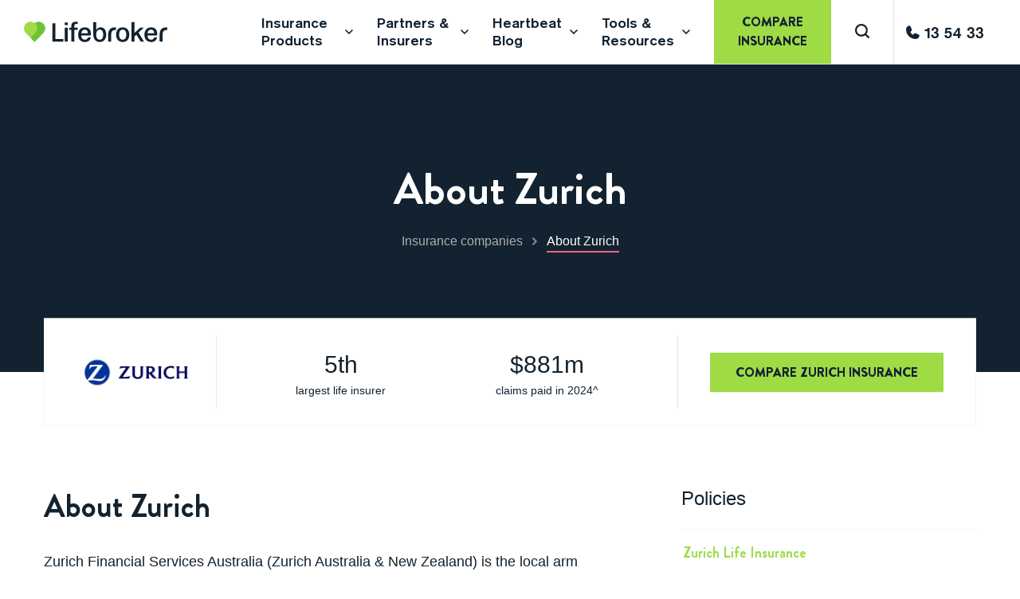

--- FILE ---
content_type: text/html; charset=UTF-8
request_url: https://www.lifebroker.com.au/insurance-companies/zurich
body_size: 49447
content:


<!DOCTYPE html>
<html lang="en">
<head>
    <meta charset="utf-8" />
    <meta name="viewport" content="width=device-width, initial-scale=1">
    <link rel="home" href="https://www.lifebroker.com.au" />
    <!--Meta-->
    <meta http-equiv="Content-Type" content="text/html; charset=UTF-8"/>
    <meta http-equiv="X-UA-Compatible" content="IE=edge">

    <link rel="preconnect" href="https://www.googletagmanager.com">
    <link rel="preconnect" href="https://www.google-analytics.com">
    <link rel="preconnect" href="https://www.googleadservices.com">
    <link rel="preconnect" href="https://www.google.com">
    <link rel="preconnect" href="https://www.google.com.au">
    <link rel="preconnect" href="https://googleads.g.doubleclick.net">
    <link rel="preconnect" href="https://stats.g.doubleclick.net">

    <link rel="preload" href="https://use.typekit.net/sqv6wnd.css" as="style" crossorigin>
    <link rel="stylesheet" href="https://use.typekit.net/sqv6wnd.css">

            <link rel="icon" sizes="16x16 32x32 64x64" href="/favicon.ico">
        <link rel="icon" type="image/png" sizes="196x196" href="/images/favicon/favicon-192.png">
        <link rel="icon" type="image/png" sizes="160x160" href="/images/favicon/favicon-160.png">
        <link rel="icon" type="image/png" sizes="96x96" href="/images/favicon/favicon-96.png">
        <link rel="icon" type="image/png" sizes="64x64" href="/images/favicon/favicon-64.png">
        <link rel="icon" type="image/png" sizes="32x32" href="/images/favicon/favicon-32.png">
        <link rel="icon" type="image/png" sizes="16x16" href="/images/favicon/favicon-16.png">
    
    <link rel="apple-touch-icon" href="/images/favicon/favicon-57.png">
    <link rel="apple-touch-icon" sizes="114x114" href="/images/favicon/favicon-114.png">
    <link rel="apple-touch-icon" sizes="72x72" href="/images/favicon/favicon-72.png">
    <link rel="apple-touch-icon" sizes="144x144" href="/images/favicon/favicon-144.png">
    <link rel="apple-touch-icon" sizes="60x60" href="/images/favicon/favicon-60.png">
    <link rel="apple-touch-icon" sizes="120x120" href="/images/favicon/favicon-120.png">
    <link rel="apple-touch-icon" sizes="76x76" href="/images/favicon/favicon-76.png">
    <link rel="apple-touch-icon" sizes="152x152" href="/images/favicon/favicon-152.png">
    <link rel="apple-touch-icon" sizes="180x180" href="/images/favicon/favicon-180.png">
    <meta name="msapplication-TileColor" content="#FFFFFF">
    <meta name="msapplication-TileImage" content="/images/favicon/favicon-144.png">
    <meta name="msapplication-config" content="/images/favicon/browserconfig.xml">

        
    
    
            
    <link rel="stylesheet" href="/styles/app.css?id=3360929e37410092e57192d70a73feaa">
    <link rel="stylesheet" href="/styles/new-app.css?id=ab3db37634047ba620e372d03a85fb3d">
    
                      
    <script defer src="/projecthelm/assets/vendor.js?id=4398655c05a70ba59fa1b5c0c75670d0"></script>
    <script defer src="/projecthelm/assets/projecthelm.js?id=94068428c5c2738d5bb049bf99676625"></script>
         
    <script defer src="/scripts/manifest.js?id=47a229148c4556c04982e1f53f1e371a"></script>
    <script defer src="/scripts/vendor.js?id=d51f85af41557d07a83581b8aa23fe48"></script>
    <script defer src="/scripts/app.js?id=c942aaad0a19b08a79d0d3e88a61a745"></script>
    
    <script type="text/javascript">
        window.dataLayer = [];
        
        </script>

    <!-- TrustBox script --> <script type="text/javascript" src="//widget.trustpilot.com/bootstrap/v5/tp.widget.bootstrap.min.js" async></script> <!-- End TrustBox script -->

        <script>
        window.theme = 'Lifebroker';
    </script>
    <script src="https://assets.adobedtm.com/3236b84eee38/92217c2e9038/launch-36f92eb85b94.min.js" async></script> 

    <title>About Zurich Australia | Compare Life Insurance Quotes Online |…</title>
<script>dataLayer = [];
(function(w,d,s,l,i){w[l]=w[l]||[];w[l].push({'gtm.start':
new Date().getTime(),event:'gtm.js'});var f=d.getElementsByTagName(s)[0],
j=d.createElement(s),dl=l!='dataLayer'?'&l='+l:'';j.async=true;j.src=
'https://www.googletagmanager.com/gtm.js?id='+i+dl;f.parentNode.insertBefore(j,f);
})(window,document,'script','dataLayer','GTM-KD9CDN');
</script><meta name="generator" content="SEOmatic">
<meta name="description" content="Compare Zurich life insurance quotes online. Compare products ranging from life, income protection insurance, TPD insurance &amp; trauma cover. Get your quote…">
<meta name="referrer" content="no-referrer-when-downgrade">
<meta name="robots" content="all">
<meta content="en_GB" property="og:locale">
<meta content="Lifebroker" property="og:site_name">
<meta content="website" property="og:type">
<meta content="https://www.lifebroker.com.au/insurance-companies/zurich" property="og:url">
<meta content="About Zurich Australia | Compare Life Insurance Quotes Online |…" property="og:title">
<meta content="Compare Zurich life insurance quotes online. Compare products ranging from life, income protection insurance, TPD insurance &amp; trauma cover. Get your quote…" property="og:description">
<meta name="twitter:card" content="summary_large_image">
<meta name="twitter:creator" content="@">
<meta name="twitter:title" content="About Zurich Australia | Compare Life Insurance Quotes Online |…">
<meta name="twitter:description" content="Compare Zurich life insurance quotes online. Compare products ranging from life, income protection insurance, TPD insurance &amp; trauma cover. Get your quote…">
<link href="https://www.lifebroker.com.au/insurance-companies/zurich" rel="canonical">
<link href="https://www.lifebroker.com.au" rel="home">
<link type="text/plain" href="https://www.lifebroker.com.au/humans.txt" rel="author"></head>

<body class="test zurich "><noscript><iframe src="https://www.googletagmanager.com/ns.html?id=GTM-KD9CDN"
height="0" width="0" style="display:none;visibility:hidden"></iframe></noscript>


    
    <div style="height: 0; width: 0; position: absolute; visibility: hidden">
        <svg><defs><style>.cls-1{fill:#58C5C7}</style>
		<image width="948" height="948" id="img1" href="[data-uri]"/>
		<image width="608" height="676" id="img2" href="[data-uri]"/>
	<style>.cls-1{fill:#70c137}</style></defs><symbol id="calculator" viewBox="0 0 65 65"><path d="M59 0H34v31h31V6a6 6 0 0 0-6-6zm-3.5 17h-12a1.5 1.5 0 0 1 0-3h12a1.5 1.5 0 0 1 0 3zM0 6v25h31V0H6a6 6 0 0 0-6 6zm9.5 8H14V9.5a1.5 1.5 0 0 1 3 0V14h4.5a1.5 1.5 0 0 1 0 3H17v4.5a1.5 1.5 0 0 1-3 0V17H9.5a1.5 1.5 0 0 1 0-3zM0 59a6 6 0 0 0 6 6h25V34H0zm10.06-12.82a1.5 1.5 0 1 1 2.12-2.12l3.18 3.18 3.18-3.18a1.5 1.5 0 1 1 2.12 2.12l-3.18 3.18 3.18 3.18a1.5 1.5 0 0 1-2.12 2.12l-3.18-3.18-3.18 3.18a1.5 1.5 0 0 1-2.12-2.12l3.18-3.18zM34 65h25a6 6 0 0 0 6-6V34H34zm9.5-20h12a1.5 1.5 0 0 1 0 3h-12a1.5 1.5 0 0 1 0-3zm0 6h12a1.5 1.5 0 0 1 0 3h-12a1.5 1.5 0 0 1 0-3z"/></symbol><symbol id="chevron-down-large" viewBox="0 0 64 64"><path d="M32 51.7l-32-32L6.7 13 32 38.3 57.3 13l6.8 6.7-32.1 32z"/></symbol><symbol id="chevron-right-small" viewBox="0 0 64 64"><path d="M11 54.9L33.9 32 11 9.1 20.1 0l32 32-32 32-9.1-9.1z"/></symbol><symbol id="clock" viewBox="0 0 64 64"><path d="M32 0C14.4 0 0 14.4 0 32s14.4 32 32 32 32-14.4 32-32S49.6 0 32 0zm0 56C18.8 56 8 45.2 8 32S18.8 8 32 8s24 10.8 24 24-10.8 24-24 24z"/><path d="M36 16h-8v20h20v-8H36V16z"/></symbol><symbol id="cross-dark" viewBox="0 0 64 64"><path class="cls-1" d="M36.92 32L64 4.92 59.08 0 32 27.08 4.92 0 0 4.92 27.08 32 0 59.08 4.92 64 32 36.92 59.08 64 64 59.08z"/></symbol><symbol id="documents" viewBox="0 0 15 16"><g fill="#000" fill-rule="evenodd"><path d="M14.667 14.667h-1.334V1.333H2V0h12c.368 0 .667.299.667.667v14z"/><path d="M11.333 2.667H.667A.667.667 0 0 0 0 3.333v12c0 .368.299.667.667.667h10.666a.667.667 0 0 0 .667-.667v-12a.667.667 0 0 0-.667-.666zm-4.666 10h-4v-1.334h4v1.334zM9.333 10H2.667V8.667h6.666V10zm0-2.667H2.667V6h6.666v1.333z"/></g></symbol><symbol id="facebook" viewBox="0 0 64 64"><path d="M24.9 64V36.3H16V23.5h8.9v-8.9C24.9 4.8 30.7 0 38.8 0c3.9 0 7.3.3 8.2.4v10.2h-5.6c-4.4 0-5.4 2.2-5.4 5.5v7.3h12l-4 12.8h-8V64H24.9z"/></symbol><symbol id="google+" viewBox="0 0 64 64"><path d="M64 28.4h-6v-6h-6v6h-6v6h6v6h6v-6h6v-6zM22 28.4v7.4h12c-.4 3.2-3.8 9.4-12.2 9.4-7.4 0-13.4-6.2-13.4-13.6S14.4 18 21.8 18c4.2 0 7 1.8 8.6 3.4l5.8-5.6c-3.8-3.6-8.6-5.6-14.6-5.6C9.6 9.8 0 19.6 0 31.6s9.6 21.6 21.6 21.6c15 0 22.6-12.4 20.4-24.8H22z"/></symbol><symbol id="hamburger" viewBox="0 0 18 16">
<path d="M18 7.25V8.75C18 8.94891 17.921 9.13968 17.7803 9.28033C17.6397 9.42098 17.4489 9.5 17.25 9.5H0.75C0.551088 9.5 0.360322 9.42098 0.21967 9.28033C0.0790178 9.13968 0 8.94891 0 8.75V7.25C0 7.05109 0.0790178 6.86032 0.21967 6.71967C0.360322 6.57902 0.551088 6.5 0.75 6.5H17.25C17.4489 6.5 17.6397 6.57902 17.7803 6.71967C17.921 6.86032 18 7.05109 18 7.25ZM17.25 12.5H0.75C0.551088 12.5 0.360322 12.579 0.21967 12.7197C0.0790178 12.8603 0 13.0511 0 13.25V14.75C0 14.9489 0.0790178 15.1397 0.21967 15.2803C0.360322 15.421 0.551088 15.5 0.75 15.5H17.25C17.4489 15.5 17.6397 15.421 17.7803 15.2803C17.921 15.1397 18 14.9489 18 14.75V13.25C18 13.0511 17.921 12.8603 17.7803 12.7197C17.6397 12.579 17.4489 12.5 17.25 12.5ZM17.25 0.5H0.75C0.551088 0.5 0.360322 0.579018 0.21967 0.71967C0.0790178 0.860322 0 1.05109 0 1.25V2.75C0 2.94891 0.0790178 3.13968 0.21967 3.28033C0.360322 3.42098 0.551088 3.5 0.75 3.5H17.25C17.4489 3.5 17.6397 3.42098 17.7803 3.28033C17.921 3.13968 18 2.94891 18 2.75V1.25C18 1.05109 17.921 0.860322 17.7803 0.71967C17.6397 0.579018 17.4489 0.5 17.25 0.5Z" fill="#122230"/>
</symbol><symbol id="heart" viewBox="0 0 80 80">
<rect width="80" height="80" rx="40" fill="#58C5C7"/>
<path d="M28 37.0399C28.24 37.0399 28.4 36.9599 28.56 36.7199C29.36 35.4399 30.16 34.1599 30.96 32.8799C31.28 32.3999 31.68 32.0799 32.32 32.1599C32.96 32.2399 33.28 32.6399 33.36 33.2799C34 35.8399 34.64 38.3999 35.36 40.9599C35.36 41.1199 35.44 41.1999 35.44 41.3599C35.6 41.2799 35.6 41.1199 35.68 40.9599C37.2 36.7199 38.72 32.4799 40.32 28.2399C40.56 27.4399 41.12 27.1199 41.76 27.1999C42.32 27.2799 42.64 27.6799 42.72 28.2399C43.04 30.1599 43.28 32.1599 43.52 34.0799C44 37.3599 44.48 40.5599 44.88 43.8399C44.88 43.8399 44.88 43.8399 44.96 43.9199C45.12 43.1999 45.36 42.5599 45.52 41.8399C45.84 40.5599 46.16 39.2799 46.48 37.9199C46.64 37.1999 47.12 36.8799 47.84 36.8799C50.24 36.8799 57.76 36.8799 62.08 36.8799C62.56 35.5199 62.8 34.0799 62.8 32.5599C62.8 24.7199 56.48 18.3999 48.64 18.3999C45.44 18.5599 42.4 19.6799 40 21.5999C37.6 19.6799 34.56 18.5599 31.2 18.5599C23.36 18.5599 17.04 24.8799 17.04 32.7199C17.04 34.2399 17.28 35.6799 17.76 37.0399C21.2 37.0399 26.8 37.0399 28 37.0399Z" fill="white"/>
<path d="M49.12 39.4397C48.8 39.4397 48.72 39.5197 48.64 39.8397C47.76 43.4397 46.8 47.0397 45.92 50.6397C45.68 51.5197 45.04 51.9197 44.32 51.6797C43.84 51.5197 43.6 51.1197 43.52 50.6397C42.96 46.4797 42.32 42.2397 41.76 38.0797C41.52 36.6397 41.36 35.1997 41.12 33.6797C40.96 33.7597 40.96 33.9197 40.88 34.0797C39.44 37.9997 38 41.9997 36.56 45.9197C36.24 46.7197 35.68 47.0397 34.96 46.8797C34.48 46.7197 34.24 46.3997 34.08 45.9197C33.36 42.9597 32.56 39.9197 31.76 36.9597C31.76 36.8797 31.76 36.7197 31.6 36.6397C31.12 37.3597 30.64 38.0797 30.24 38.8797C29.92 39.4397 29.44 39.6797 28.72 39.6797C27.36 39.6797 22.4 39.6797 18.8 39.6797C19.44 40.7997 20.16 41.8397 21.04 42.7997L40 61.4397L58.88 42.5597C59.76 41.6797 60.56 40.6397 61.12 39.5197C57.04 39.5197 51.04 39.5197 49.12 39.4397Z" fill="white"/>
</symbol><symbol id="key" viewBox="0 0 960 960">
	<title>Lifebroker_Icon_60x60_SpringGreen_Information-ai</title>
	
	<style>
	</style>
	<g id="Layer 1">
		<use id="&lt;Compound Path&gt;" href="#img1" x="6" y="6"/>
	</g>
	<use id="&lt;Compound Path&gt;" href="#img2" x="177" y="142"/>
</symbol><symbol id="magnifying-glass" viewBox="0 0 64 64"><path d="M50.8 44.9c3.6-4.8 5.6-10.3 5.6-16.7C56.4 12.7 44 0 28.4 0S0 12.7 0 28.2s12.8 28.2 28.4 28.2c6.4 0 12.4-2 16.8-5.6l12 11.9c.8.8 2 1.2 2.8 1.2s2-.4 2.8-1.2c1.6-1.6 1.6-4 0-5.6l-12-12.2zm-22.4 3.2C17.2 48.1 8 39.4 8 28.2S17.2 8 28.4 8s20.4 9.1 20.4 20.3-9.2 19.8-20.4 19.8z"/></symbol><symbol id="minus" viewBox="0 0 24 24"><path d="M0 10h24v4h-24z"/></symbol><symbol id="phone" viewBox="0 0 19 19">
<path d="M18.7388 14.4136C18.5716 15.6839 17.9477 16.85 16.9837 17.6939C16.0196 18.5379 14.7813 19.0021 13.5 18.9998C6.05626 18.9998 8.4831e-06 12.9436 8.4831e-06 5.49981C-0.00228837 4.21852 0.461903 2.98021 1.30588 2.01615C2.14986 1.05209 3.31592 0.428223 4.58626 0.26106C4.9075 0.221836 5.2328 0.287556 5.51362 0.448409C5.79444 0.609262 6.0157 0.856621 6.14438 1.15356L8.12438 5.57387V5.58512C8.2229 5.81242 8.26359 6.06059 8.24282 6.30744C8.22204 6.5543 8.14044 6.79217 8.00532 6.99981C7.98845 7.02512 7.97063 7.04856 7.95188 7.072L6.00001 9.38575C6.7022 10.8126 8.1947 12.292 9.64032 12.9961L11.9222 11.0545C11.9446 11.0357 11.9681 11.0181 11.9925 11.002C12.2 10.8636 12.4387 10.7792 12.687 10.7562C12.9353 10.7333 13.1854 10.7727 13.4147 10.8707L13.4269 10.8764L17.8434 12.8554C18.1409 12.9837 18.3889 13.2047 18.5503 13.4856C18.7116 13.7664 18.7778 14.092 18.7388 14.4136Z" fill="#122230"/>
</symbol><symbol id="play" viewBox="0 0 64 64"><path d="M32 0C14.3 0 0 14.3 0 32s14.3 32 32 32 32-14.3 32-32S49.7 0 32 0zm0 60.8C16.1 60.8 3.2 47.9 3.2 32S16.1 3.2 32 3.2 60.8 16.1 60.8 32 47.9 60.8 32 60.8z"/><path d="M24.8 44.8L45.6 32 24.8 19.2z"/></symbol><symbol id="plus" viewBox="0 0 12 12"><path d="M11.25 5.25h-4.5V.75C6.75.3 6.45 0 6 0s-.75.3-.75.75v4.5H.75C.3 5.25 0 5.55 0 6s.3.75.75.75h4.5v4.5c0 .45.3.75.75.75s.75-.3.75-.75v-4.5h4.5c.45 0 .75-.3.75-.75s-.3-.75-.75-.75z"/></symbol><symbol id="question" viewBox="0 0 65 65"><path d="M32.5 0A32.5 32.5 0 1 0 65 32.5 32.5 32.5 0 0 0 32.5 0zm-.75 51a2.54 2.54 0 1 1 2.54-2.54A2.55 2.55 0 0 1 31.75 51zm2.19-17.1v5a2.19 2.19 0 1 1-4.38 0v-5.65c0-2.24 0-2.64 3.48-3.33 3.93-.8 4.57-3.53 4.57-5.37 0-3.38-2.44-5.47-5.77-5.47a5.46 5.46 0 0 0-5.77 4.08c-.45 1.29-1 1.64-1.94 1.64A2.13 2.13 0 0 1 22 22.51c.2-4.38 5.07-7.51 9.7-7.51 6 0 10.59 3.88 10.59 9.15s-3.38 8.7-8.35 9.75z"/></symbol><symbol id="shield" viewBox="0 0 80 80">
<rect width="80" height="80" rx="40" fill="#122230"/>
<path d="M61.4401 26.1602C61.4401 25.5202 61.2001 24.8802 60.8801 24.3202C60.4001 23.6002 59.7601 23.0402 58.9601 22.8002C58.3201 22.6402 57.6801 22.4802 56.9601 22.3202C55.2801 21.8402 53.6001 21.4402 51.9201 20.8802C50.8801 20.5602 49.8401 20.1602 48.8001 19.8402C47.6001 19.4402 46.4801 18.9602 45.2801 18.5602C44.1601 18.1602 43.1201 17.6002 42.0001 17.2002C41.4401 16.9602 40.8801 16.7202 40.2401 16.7202C39.6001 16.7202 39.0401 16.8802 38.4801 17.0402C37.3601 17.5202 36.2401 18.0802 35.0401 18.4802C33.3601 19.1202 31.6001 19.7602 29.8401 20.4002C28.9601 20.7202 28.0001 21.0402 27.0401 21.2802C26.0001 21.6002 25.0401 21.8402 24.0001 22.1602C23.2801 22.1602 22.6401 22.4002 21.9201 22.5602C21.2001 22.7202 20.5601 22.9602 20.0001 23.4402C19.1201 24.1602 18.5601 25.1202 18.5601 26.2402C18.5601 31.6002 18.5601 37.0402 18.5601 42.4002C18.5601 42.8002 18.5601 43.2802 18.6401 43.6802C18.7201 44.4802 18.8801 45.2002 19.0401 46.0002C19.2801 47.1202 19.6801 48.1602 20.1601 49.2002C20.8801 50.8002 21.9201 52.2402 23.1201 53.5202C24.4001 54.8802 25.9201 55.9202 27.6001 56.7202C28.3201 57.0402 29.0401 57.3602 29.8401 57.6802C30.5601 57.9202 31.2801 58.1602 32.0001 58.4002C33.1201 58.8002 34.2401 59.3602 35.2001 60.0802C36.3201 60.8802 37.3601 61.6802 38.3201 62.6402C38.7201 63.0402 39.2001 63.4402 39.8401 63.4402C40.6401 63.5202 41.2001 63.2002 41.7601 62.7202C42.4001 62.0802 43.0401 61.4402 43.7601 60.8802C45.2801 59.6802 47.0401 58.7202 48.9601 58.0802C49.6001 57.8402 50.2401 57.6802 50.8801 57.4402C51.7601 57.0402 52.7201 56.6402 53.6001 56.1602C54.4001 55.7602 55.1201 55.2002 55.7601 54.6402C56.4001 54.0802 57.0401 53.5202 57.6001 52.8802C58.0801 52.3202 58.5601 51.7602 58.9601 51.1202C59.4401 50.4002 59.8401 49.6002 60.1601 48.8802C60.4801 48.1602 60.7201 47.4402 60.9601 46.7202C61.2001 46.0002 61.2801 45.2002 61.4401 44.4802C61.5201 43.8402 61.6001 43.2002 61.6801 42.5602C61.6801 37.5202 61.6801 32.4802 61.6801 27.4402C61.4401 27.0402 61.4401 26.5602 61.4401 26.1602ZM42.1601 49.2802C42.0801 49.2802 42.0001 49.3602 42.0001 49.3602V49.4402C42.0001 49.6802 42.0001 50.0002 42.0001 50.2402C41.8401 51.2002 41.0401 51.8402 40.0801 51.8402C40.0001 51.8402 40.0001 51.8402 39.9201 51.8402C38.9601 51.7602 38.1601 50.9602 38.1601 50.0002C38.1601 49.7602 38.1601 49.6002 38.1601 49.4402C37.0401 49.2802 35.9201 48.8002 34.9601 48.1602C34.5601 47.9202 34.1601 47.5202 33.8401 47.1202C33.3601 46.5602 33.3601 45.6002 33.8401 44.8802C34.1601 44.4002 34.7201 44.1602 35.2801 44.1602C35.5201 44.1602 35.6801 44.1602 35.9201 44.2402C36.2401 44.4002 36.4801 44.5602 36.7201 44.7202L36.8801 44.8802C37.7601 45.5202 38.7201 45.9202 39.7601 45.9202C40.3201 45.9202 40.8801 45.8402 41.4401 45.6802C42.3201 45.4402 42.8001 44.8002 42.8801 44.0002C42.8801 43.2002 42.4001 42.4002 41.6001 42.0002C41.0401 41.7602 40.4801 41.6802 39.8401 41.6002C39.6801 41.6002 39.4401 41.5202 39.2801 41.5202C37.3601 41.2002 35.9201 40.4002 34.8801 39.2002C33.9201 38.0802 33.5201 36.4002 33.8401 34.8802C34.0801 33.8402 34.8001 32.3202 36.8001 31.3602C37.3601 31.1202 37.8401 30.9602 38.4001 30.8002C38.4001 30.6402 38.4001 30.4002 38.4001 30.2402V30.0802C38.4001 29.0402 39.2801 28.1602 40.2401 28.1602C41.3601 28.1602 42.1601 28.9602 42.2401 30.0002C42.2401 30.2402 42.2401 30.4802 42.2401 30.7202C43.6801 31.0402 44.8801 31.8402 45.8401 33.1202C46.4001 33.9202 46.3201 34.8002 45.6801 35.5202C45.2801 35.9202 44.8801 36.0802 44.4001 36.0802C44.0001 36.0802 43.6001 35.9202 43.2801 35.6002C43.1201 35.4402 42.9601 35.3602 42.8801 35.2002C42.4001 34.6402 41.8401 34.3202 41.1201 34.2402C40.8001 34.1602 40.4801 34.1602 40.2401 34.1602C39.6001 34.1602 39.0401 34.2402 38.5601 34.5602C38.0001 34.8002 37.6801 35.2802 37.6001 35.9202C37.5201 36.4802 37.7601 37.0402 38.2401 37.4402C38.8801 37.9202 39.6801 38.0802 40.3201 38.1602C41.3601 38.3202 42.5601 38.4802 43.6801 39.0402C45.7601 40.0802 46.8001 41.7602 46.8001 44.0002C46.5601 46.4802 44.8801 48.5602 42.1601 49.2802Z" fill="white"/>
</symbol><symbol id="tick-circle" viewBox="0 0 64 64"><path d="M26.9 41.8l-8.5-8.5.9-.9 7.6 7.6 17.8-17.8.9.9-18.7 18.7z"/><path d="M32 0C14.3 0 0 14.3 0 32s14.3 32 32 32 32-14.3 32-32S49.7 0 32 0m0 1.3c16.9 0 30.7 13.8 30.7 30.7S48.9 62.7 32 62.7 1.3 48.9 1.3 32 15.1 1.3 32 1.3"/></symbol><symbol id="tick" viewBox="0 0 64 64"><path class="cls-1" d="M57.7 8L21.9 43.8 6.3 28.2 0 34.5l21.9 21.9L64 14.3z"/></symbol><symbol id="twitter" viewBox="0 0 64 64"><path d="M64 10.7c-2.4 1.1-4.8 1.9-7.6 2.2 2.8-1.7 4.8-4.5 5.8-7.8-2.6 1.7-5.4 2.8-8.4 3.4C51.4 5.7 48 4 44.5 4c-7.2 0-13.2 6.2-13.2 14.2 0 1.1.2 2.2.4 3.2-11-.6-20.5-6.2-27.1-14.9-1.2 2.2-1.8 4.5-1.8 7.1 0 5 2.4 9.3 5.8 11.8-2.2 0-4.2-.6-6-1.7v.3c0 6.9 4.6 12.5 10.6 13.8-1.2.2-2.2.4-3.4.4-.8 0-1.6 0-2.4-.2 1.6 5.6 6.6 9.7 12.2 9.9-4.4 3.9-10.2 6-16.3 6-1 0-2.2 0-3.2-.2C6 57.6 13 60 20.3 60c24.1 0 37.3-21.5 37.3-40.3V18c2.4-2.2 4.6-4.5 6.4-7.3z"/></symbol><symbol id="umbrella" viewBox="0 0 80 80">
<rect width="80" height="80" rx="40" fill="#9EDB45"/>
<path d="M22.5599 27.76L20.8799 26.08V23.44H23.5199L25.1999 25.12C34.3999 17.44 47.7599 17.44 56.9599 24.96C55.9999 25.28 55.1199 25.84 54.3999 26.56C52.7999 28.16 52.1599 30.24 52.3999 32.32C50.3199 32 48.1599 32.64 46.5599 34.24C44.9599 35.84 44.3199 37.92 44.5599 40C42.4799 39.68 40.3199 40.32 38.7199 41.92C37.1199 43.52 36.4799 45.6 36.7199 47.68C34.6399 47.36 32.4799 48 30.8799 49.6C29.2799 51.2 28.6399 53.28 28.8799 55.36C26.7999 55.04 24.6399 55.68 23.0399 57.28C22.3999 57.92 21.8399 58.72 21.5199 59.52C14.3199 50.08 14.7199 36.72 22.5599 27.76Z" fill="white"/>
<path d="M43.4399 43.6802L55.5999 56.0802C56.5599 57.0402 58.0799 57.0402 58.9599 56.0802C59.9199 55.1202 59.9199 53.6002 58.9599 52.7202L61.7599 50.0002C64.1599 52.4802 64.1599 56.4802 61.6799 58.8802C59.1999 61.2802 55.1999 61.2802 52.7999 58.8002L40.6399 46.3202C40.9599 45.8402 41.2799 45.2802 41.7599 44.8802C42.2399 44.4002 42.7999 44.0002 43.4399 43.6802Z" fill="white"/>
</symbol><symbol id="user" viewBox="0 0 15 16"><g fill="#000" fill-rule="evenodd"><path d="M7.333 8.667c2.206 0 4-1.794 4-4V4c0-2.206-1.794-4-4-4s-4 1.794-4 4v.667c0 2.206 1.794 4 4 4zM12.215 10.654a18.612 18.612 0 0 0-9.763 0A3.35 3.35 0 0 0 0 13.87V16h14.667v-2.13a3.35 3.35 0 0 0-2.452-3.216z"/></g></symbol><symbol id="wheelchair" viewBox="0 0 80 80">
<rect width="80" height="80" rx="40" fill="#FF647D"/>
<path d="M23.6 21.4399H25.76C26.24 21.4399 26.32 21.5999 26.32 21.9999C26.32 24.1599 26.32 25.5199 26.32 27.6799C26.32 29.9199 26.32 32.1599 26.32 34.3199C26.32 34.6399 26.4 34.7199 26.72 34.7199C28.32 34.4799 29.84 34.4799 31.44 34.7199C31.76 34.7999 31.84 34.7199 31.84 34.3999C31.84 30.7199 31.84 27.1199 31.84 23.4399C31.84 20.3999 29.44 17.9199 26.48 17.9199H23.68H18.88L17.04 19.5199L18.8 21.4399H23.6Z" fill="white"/>
<path d="M29.8401 37.2797C23.9201 36.9597 18.6401 40.7197 17.0401 46.3197C16.8001 47.1197 16.7201 47.9197 16.5601 48.6397C16.5601 49.3597 16.5601 50.0797 16.5601 50.7197C16.5601 50.7997 16.6401 50.9597 16.6401 51.0397C17.4401 57.9997 23.7601 62.9597 30.7201 62.0797C37.6801 61.1197 42.5601 54.6397 41.3601 47.6797C40.4001 41.9997 35.6001 37.5997 29.8401 37.2797ZM29.0401 55.7597C25.6801 55.7597 23.0401 53.1197 23.0401 49.7597C23.0401 46.3997 25.7601 43.7597 29.0401 43.7597C32.4001 43.7597 35.0401 46.4797 35.0401 49.7597C35.0401 53.0397 32.4001 55.7597 29.0401 55.7597Z" fill="white"/>
<path d="M62.08 51.1202C61.76 51.1202 61.6 51.0402 61.44 50.8002C60.64 49.6002 59.84 48.4802 59.1201 47.2802C58.9601 47.0402 58.8001 46.9602 58.56 46.9602C57.2001 46.9602 55.92 46.9602 54.56 46.9602C54.16 46.9602 54.08 46.8802 54.08 46.4802C54.08 43.9202 54.08 41.3602 54.08 38.8002C54.08 34.9602 51.2001 31.8402 47.5201 31.7602C43.5201 31.6802 38.8 31.7602 34.8 31.7602V34.5602C36.72 34.5602 39.28 34.5602 41.12 34.5602C43.2 34.5602 45.36 34.5602 47.44 34.5602C49.44 34.6402 51.12 36.3202 51.28 38.2402C51.28 38.5602 51.28 38.7202 50.88 38.7202C47.84 38.7202 44.88 38.7202 41.84 38.7202C41.12 38.7202 40.4 38.7202 39.6 38.7202C39.68 38.8002 39.76 38.8802 39.84 38.9602C40.08 39.2002 40.32 39.5202 40.56 39.7602C40.88 40.0802 41.12 40.4002 41.36 40.8002C41.84 41.5202 42.3201 42.2402 42.7201 42.9602C43.1201 43.7602 43.44 44.5602 43.68 45.3602C43.84 45.7602 43.92 46.2402 44 46.6402C44.08 46.9602 44.24 46.9602 44.48 46.9602C46.56 46.9602 48.56 46.9602 50.64 46.9602C51.36 46.9602 51.28 46.8802 51.28 47.6002C51.28 49.6002 51.28 51.5202 51.28 53.5202C51.28 54.0002 51.1201 54.2402 50.72 54.4002C48.8 55.3602 48 57.6002 48.8 59.6002C49.6 61.6002 51.76 62.6402 53.84 62.0002C55.52 61.5202 56.64 60.0802 56.8 58.2402C56.96 56.6402 56 54.9602 54.4 54.2402C54.08 54.0802 54 53.9202 54 53.6002C54 52.4002 54 51.2002 54 50.0802C54 49.7602 54.08 49.6802 54.4 49.6802C55.28 49.6802 56.16 49.6802 57.04 49.6802C57.36 49.6802 57.5201 49.7602 57.6 50.0002C58.4 51.2002 59.2 52.4002 60 53.6002C60.08 53.7602 60.24 53.9202 60.48 53.9202C61.44 53.9202 62.48 53.9202 63.44 53.9202V51.1202C62.96 51.1202 62.56 51.1202 62.08 51.1202Z" fill="white"/>
</symbol><symbol id="youtube" viewBox="0 0 64 64"><path d="M63.4 18.4s-.6-4.7-2.6-6.8c-2.4-2.8-5.2-2.8-6.4-3C45.4 8 32 8 32 8s-13.4 0-22.4.6c-1.2.2-4 .2-6.4 3-2 2.1-2.6 6.8-2.6 6.8S0 23.9 0 29.5v5.1c0 5.5.6 11 .6 11s.6 4.7 2.6 6.8c2.4 2.8 5.6 2.5 7 3 5.2.4 21.8.6 21.8.6s13.4 0 22.4-.6c1.2-.2 4-.2 6.4-3 2-2.1 2.6-6.8 2.6-6.8s.6-5.5.6-11v-5.1c0-5.6-.6-11.1-.6-11.1zm-38 22.5V21.8l17.2 9.6-17.2 9.5z"/></symbol></svg>    </div>

            

<header class="header"><div class="grid grid--middle"><div class="grid__item desk-two-eighths"><div class="header__top"><a aria-label="Go to homepage" class="header__logo" href="/"><svg class="header__lb-logo" alt="Lifebroker logo" width="170" height="26" viewBox="0 0 170 26" fill="none" xmlns="http://www.w3.org/2000/svg"><g clip-path="url(#clip0_15_4301)"><g clip-path="url(#clip1_15_4301)"><path d="M97.4974 15.36C97.4562 14.5417 97.3405 13.7288 97.1518 12.9315C96.2567 9.32922 93.847 7.73819 91.0389 7.73819C90.833 7.73819 90.2268 7.7854 90.1787 7.79107C89.9634 7.81562 89.7525 7.84992 89.5461 7.89399L89.5026 7.90343C88.639 8.09951 87.8345 8.49845 87.1557 9.06723C86.4769 9.63601 85.9434 10.3583 85.5992 11.1742L85.755 8.84483V1.52987H82.2481V16.2863C82.2481 21.541 85.1752 24.741 89.9143 24.8118H89.9219C94.5996 24.7287 97.5087 21.5551 97.5286 16.343C97.5276 16.326 97.5182 15.6575 97.4974 15.36ZM89.8492 22.1235C87.1203 22.1235 85.7248 20.0236 85.7248 16.3014C85.7248 12.5472 87.1203 10.4151 89.8492 10.4151C92.578 10.4151 93.9424 12.5472 93.9424 16.3014C93.9443 20.0207 92.5799 22.1207 89.851 22.1207L89.8492 22.1235ZM33.6514 24.4379V3.08502H37.2461V21.4465H46.6308V24.4369L33.6514 24.4379ZM48.286 5.21993V1.97555H51.9761V5.21993H48.286ZM48.3804 24.4369V8.08378H51.8797V24.4379H48.3814L48.3804 24.4369ZM56.2081 24.4379V10.7881H53.7578V8.08378H56.2081V6.65232C56.2081 4.04341 56.6849 1.17578 61.712 1.17578C62.4286 1.1752 63.1432 1.24989 63.8441 1.39862V3.78847H62.0614C60.0889 3.78847 59.7074 4.90172 59.7074 6.58812V8.08378H63.7799V10.7881H59.7074V24.4379H56.2081ZM67.9156 17.1833C68.0742 20.3333 69.5378 22.115 72.1467 22.115C74.3099 22.115 75.4232 21.1283 75.8368 19.5382H79.3342C78.6024 22.843 76.1842 24.8193 72.2392 24.8193C67.2764 24.8193 64.286 21.6694 64.286 16.3883C64.286 10.9117 67.402 7.73441 72.2392 7.73441C76.8207 7.73441 79.4928 10.5983 79.4928 15.7519L79.3984 17.1833H67.9156ZM75.8689 14.6046C75.68 11.9957 74.6593 10.4047 72.1467 10.4047C69.7285 10.4047 68.3282 11.9004 67.9789 14.6046H75.8689ZM109.297 16.2929C109.297 10.8844 112.287 7.73441 117.123 7.73441C121.927 7.73441 124.918 10.8844 124.918 16.2929C124.918 21.6061 121.928 24.8193 117.123 24.8193C112.288 24.8193 109.297 21.6061 109.297 16.2929ZM121.322 16.2929C121.322 12.5387 119.923 10.4066 117.123 10.4066C114.324 10.4066 112.892 12.5387 112.892 16.2929C112.892 20.0151 114.324 22.115 117.123 22.115C119.923 22.115 121.322 20.0151 121.322 16.2929ZM138.537 24.4379L133.32 16.2608L131.092 18.2975V24.435H127.593V1.52987H131.092V14.2562L137.869 8.08378H142.164L135.838 13.8436L142.424 24.4388L138.537 24.4379ZM146.497 17.1833C146.656 20.3333 148.12 22.115 150.728 22.115C152.892 22.115 154.005 21.1283 154.418 19.5382H157.919C157.187 22.843 154.769 24.8193 150.824 24.8193C145.861 24.8193 142.871 21.6694 142.871 16.3883C142.871 10.9117 145.987 7.73441 150.824 7.73441C155.405 7.73441 158.077 10.5983 158.077 15.7519L157.983 17.1833H146.497ZM154.451 14.6065C154.262 11.9976 153.241 10.4066 150.728 10.4066C148.31 10.4066 146.91 11.9022 146.561 14.6065H154.451ZM107.668 7.73441H107.421C99.6786 7.75235 99.9845 15.4913 99.9845 15.4913V24.4369H103.484V15.783C103.484 12.5726 105.075 10.9155 107.333 10.9155H109.02V7.92515C108.582 7.7913 108.126 7.72694 107.668 7.73441ZM168.626 7.73441H168.38C160.637 7.75235 160.943 15.4913 160.943 15.4913V24.4369H164.442V15.783C164.442 12.5726 166.033 10.9155 168.292 10.9155H169.98V7.92515C169.542 7.79111 169.085 7.72675 168.626 7.73441Z" fill="#122230"/><path d="M7.81104 19.9987L12.6266 24.8143L23.0377 14.4155C24.4285 13.0009 25.2273 11.109 25.271 9.12563C25.3147 7.1423 24.6001 5.21701 23.2729 3.74252C21.9458 2.26804 20.106 1.35544 18.1291 1.19092C16.1521 1.02639 14.1868 1.62232 12.6342 2.85715L7.81104 19.9987Z" fill="#70C137"/><path d="M13.2488 14.5614L13.398 14.4113L13.2488 14.5614ZM2.30423 14.4915L2.3014 14.4887L2.30423 14.4915ZM7.81476 1.18164C6.27363 1.18294 4.76743 1.64085 3.48635 2.49754C2.20526 3.35423 1.20674 4.5713 0.61684 5.99507C0.0269443 7.41884 -0.127868 8.98548 0.171949 10.4972C0.471767 12.0089 1.21277 13.3978 2.3014 14.4887L7.8091 19.9964L13.246 14.5586L13.3961 14.4084C14.4647 13.3107 15.186 11.9223 15.4698 10.4168C15.7536 8.91134 15.5873 7.35562 14.9917 5.94416C14.3961 4.5327 13.3976 3.32813 12.1211 2.48106C10.8446 1.634 9.34674 1.18202 7.81476 1.18164Z" fill="#9FDB46"/></g></g><defs><clipPath id="clip0_15_4301"><rect width="170" height="24.55" fill="white" transform="translate(0 0.724609)"/></clipPath><clipPath id="clip1_15_4301"><rect width="169.962" height="24.55" fill="white" transform="translate(0.019043 0.724609)"/></clipPath></defs></svg></a><a class="header__compare btn btn--green gtm-cta adobe-track-cta" href="https://www.lifebroker.com.au/comparison" data-context="Header">Compare <br> insurance</a><button aria-label="Toggle menu visibility" class="header__nav-toggle js-nav-toggle"><span class="header__nav-toggle__closed"><span class="hidden--palm">Menu</span><svg class="icon "><use xlink:href="#hamburger"/></svg></span><span class="header__nav-toggle__open">Close<svg class="icon "><use xlink:href="#cross-dark"/></svg></span></button><div class="header__phone"><a href="tel:135433"><svg class="icon "><use xlink:href="#phone"/></svg></a></div></div></div><nav class="nav-primary" data-section="Navigation bar"><ul class="nav-primary__list"><li class="nav-primary__item nav-primary__item--highlight"><a class="nav-primary__link-highlight gtm-cta adobe-track-cta" href="https://www.lifebroker.com.au/comparison" data-context="Header"><span class="nav-primary__link__text">
                    Compare<br class="tw-sm:block tw-hidden">
                    insurance
                </span></a></li><li class="nav-primary__item js-nav-flyout" data-section="Insurance Products"><a class="nav-primary__link" ><span class="nav-primary__link__text">Insurance Products</span><span class="nav-primary__caret"><svg class="icon "><use xlink:href="#chevron-down-large"/></svg></span></a><ul class="nav-flyout"><li class="nav-flyout__item"><a class="nav-flyout__link gtm-cta" href="https://www.lifebroker.com.au/life-insurance" data-context="Options: Header">Life Insurance</a></li><li class="nav-flyout__item"><a class="nav-flyout__link gtm-cta" href="https://www.lifebroker.com.au/income-protection" data-context="Options: Header">Income Protection Insurance</a></li><li class="nav-flyout__item"><a class="nav-flyout__link gtm-cta" href="https://www.lifebroker.com.au/trauma-cover" data-context="Options: Header">Trauma &amp; Critical Illness Insurance</a></li><li class="nav-flyout__item"><a class="nav-flyout__link gtm-cta" href="https://www.lifebroker.com.au/tpd-insurance" data-context="Options: Header">TPD Insurance Comparison</a></li><li class="nav-flyout__item"><a class="nav-flyout__link gtm-cta" href="https://www.lifebroker.com.au/key-person" data-context="Options: Header">Key Person Insurance Cover</a></li></ul></li><li class="nav-primary__item js-nav-flyout" data-section="Partners &amp; Insurers"><a class="nav-primary__link" href=https://www.lifebroker.com.au/our-partners><span class="nav-primary__link__text">Partners &amp; Insurers</span><span class="nav-primary__caret"><svg class="icon "><use xlink:href="#chevron-down-large"/></svg></span></a><ul class="nav-flyout"><li class="nav-flyout__item"><a class="nav-flyout__link gtm-cta" href="https://www.lifebroker.com.au/insurance-companies/aia" data-context="Options: Header">About AIA</a></li><li class="nav-flyout__item"><a class="nav-flyout__link gtm-cta" href="https://www.lifebroker.com.au/insurance-companies/acenda" data-context="Options: Header">About Acenda</a></li><li class="nav-flyout__item"><a class="nav-flyout__link gtm-cta" href="https://www.lifebroker.com.au/insurance-companies/onepath" data-context="Options: Header">About OnePath</a></li><li class="nav-flyout__item"><a class="nav-flyout__link gtm-cta" href="https://www.lifebroker.com.au/insurance-companies/tal" data-context="Options: Header">About TAL</a></li><li class="nav-flyout__item"><a class="nav-flyout__link gtm-cta" href="https://www.lifebroker.com.au/insurance-companies/zurich" data-context="Options: Header">About Zurich</a></li></ul></li><li class="nav-primary__item js-nav-flyout" data-section="Heartbeat Blog"><a class="nav-primary__link" ><span class="nav-primary__link__text">Heartbeat Blog</span><span class="nav-primary__caret"><svg class="icon "><use xlink:href="#chevron-down-large"/></svg></span></a><ul class="nav-flyout"><li class="nav-flyout__item"><a class="nav-flyout__link gtm-cta" href="/heartbeat?topic=Insurance" data-context="Options: Header">Insurance</a></li><li class="nav-flyout__item"><a class="nav-flyout__link gtm-cta" href="/heartbeat?topic=Health" data-context="Options: Header">Health and Wellbeing</a></li><li class="nav-flyout__item"><a class="nav-flyout__link gtm-cta" href="/heartbeat?topic=Money+Management" data-context="Options: Header">Money Management</a></li></ul></li><li class="nav-primary__item js-nav-flyout" data-section="Tools &amp; Resources"><a class="nav-primary__link" ><span class="nav-primary__link__text">Tools &amp; Resources</span><span class="nav-primary__caret"><svg class="icon "><use xlink:href="#chevron-down-large"/></svg></span></a><ul class="nav-flyout"><li class="nav-flyout__item"><a class="nav-flyout__link gtm-cta" href="https://calculator.lifebroker.com.au/" data-context="Options: Header">Life Insurance Calculator</a></li><li class="nav-flyout__item"><a class="nav-flyout__link gtm-cta" href="/income-protection/calculator" data-context="Options: Header">Income Protection Calculator</a></li><li class="nav-flyout__item"><a class="nav-flyout__link gtm-cta" href="https://www.lifebroker.com.au/faqs" data-context="Options: Header">FAQs</a></li></ul></li><li class="nav-primary__item nav-primary__item--search"><button aria-label="Search" class="nav-primary__link js-nav-search-toggle"><svg class="icon nav-primary__link__icon"><use xlink:href="#magnifying-glass"/></svg></button><form class="nav-search js-nav-search" action="/search" method="get"><button aria-label="submit search query" class="nav-search__submit" type="submit"><svg class="icon "><use xlink:href="#magnifying-glass"/></svg></button><input name="q" class="nav-search__input js-input" placeholder="Search" type="text"
        spellcheck="false" autocomplete="off" autocorrect="off" role="textbox"><a href="javascript:;" aria-label="Clear search input" class="nav-search__reset js-reset-input"><svg class="icon" xmlns="http://www.w3.org/2000/svg" viewBox="0 0 64 64"><path d="M37.8 32L64 5.8 58.2 0 32 26.2 5.8 0 0 5.8 26.2 32 0 58.2 5.8 64 32 37.8 58.2 64l5.8-5.8z"/></svg></a></form></li><li class="nav-primary__item nav-primary__item--phone"><a class="nav-primary__link adobe-track-call" data-section="header" aria-label="Call us" href="tel:135433"><svg class="icon nav-primary__link__icon"><use xlink:href="#phone"/></svg><span class="nav-primary__link__text" itemprop="telephone">13 54 33</span></a><div class="nav-primary__item__cta"><p>Speak to a helpful consultant<br/>to start your comparison. </p><p><span data-component="modal-trigger" data-attrs='{&quot;modalName&quot;:&quot;request-call&quot;,&quot;text&quot;:&quot;Prefer us to call you?&quot;}' id="" class=""></span></p></div></li></ul></nav></div></header>    
    <main class="">
                
    
<div class="hero hero--company"
    data-section="hero"
    >
    <div class="hero__content align--center cf">

                
                    <h1 class="hero__title">About Zurich</h1>
        
        
        
                <div class="hero__breadcrumbs">
            <ul class="nav"><li><a href="https://www.lifebroker.com.au/insurance-companies">
                    Insurance companies
                </a><svg class="icon "><use xlink:href="#chevron-right-small"/></svg></li><li><a href="https://www.lifebroker.com.au/insurance-companies/zurich">
                    About Zurich
                </a><svg class="icon "><use xlink:href="#chevron-right-small"/></svg></li></ul>        </div>
        
        
            </div>
</div>
 
    <script type="application/ld+json">
        {
          "@context": "https://schema.org",
          "@type": "InsuranceAgency",
          "name": "About Zurich Australia | Compare Life Insurance Quotes Online | Lifebroker",
          "description": "Compare Zurich life insurance quotes online. Compare products ranging from life, income protection insurance, TPD insurance & trauma cover. Get your quote today.",
          "url": "https://www.lifebroker.com.au/insurance-companies/zurich",
          "areaServed": "Australia",
          "aggregateRating": {
            "@type": "AggregateRating",
            "ratingValue": "4.9",
            "reviewCount": "280",
            "bestRating": 5,
            "worstRating": 1
          },
          "hasOfferCatalog": {
            "@type": "OfferCatalog",
            "name": "Zurich Life Insurance Products",
            "itemListElement": [
              {
                "@type": "Offer",
                "itemOffered": {
                  "@type": "Service",
                  "name": "Life Insurance"
                }
              },
              {
                "@type": "Offer",
                "itemOffered": {
                  "@type": "Service",
                  "name": "Income Protection Insurance"
                }
              },
              {
                "@type": "Offer",
                "itemOffered": {
                  "@type": "Service",
                  "name": "TPD Insurance"
                }
              },
              {
                "@type": "Offer",
                "itemOffered": {
                  "@type": "Service",
                  "name": "Trauma Insurance"
                }
              }
            ]
          }
        }
    </script>


<div class="company"><div class="container"><div class="company__info" data-section="company info"><div class="company__info-logo"><img src="https://assets.lifebroker.com.au/images/_fit320/zurich-insurance-logo-removebg-preview.png" width="150" alt="Zurich insurance logo removebg preview" itemprop="logo"></div><ul class="company__info-stats"><li><span class="company__info-stats-title">
                    5th
                </span>
                largest life insurer
            </li><li><span class="company__info-stats-title"><span>$</span>881m
                </span>
                                claims paid in 2024^
            </li></ul><div class="company__info-cta"><a href="/comparison" class="btn btn--green btn--small btn--break gtm-cta adobe-track-cta" data-context="Company: About Zurich">
            Compare Zurich Insurance
        </a></div></div><div class="grid grid--rev"><div class="grid__item lap-five-twelfths desk-four-twelfths"><aside class="company__aside"><h2 class="tw-text-xl tw-font-base tw-font-normal tw-mb-6">Policies</h2><ul class="company__links" data-section="policies"><li><h6><a href="https://www.lifebroker.com.au/insurance-companies/zurich/life-insurance" >Zurich Life Insurance</a></h6></li><li><h6><a href="https://www.lifebroker.com.au/insurance-companies/zurich/tpd-insurance" >Zurich Total and Permanent Disability</a></h6></li><li><h6><a href="https://www.lifebroker.com.au/insurance-companies/zurich/trauma-cover" >Zurich Trauma Insurance</a></h6></li><li><h6><a href="https://www.lifebroker.com.au/insurance-companies/zurich/income-protection" >Zurich Income Safeguard</a></h6></li></ul></aside></div><div class="grid__item one-twelfth show--desk"></div><div class="grid__item lap-seven-twelfths desk-seven-twelfths"><div class="wysiwyg-output" data-section="company description body"><h2>About Zurich</h2><p>Zurich Financial Services Australia (Zurich Australia & New Zealand) is the local arm of Zurich Insurance Group (Zurich) – a leading multi-line insurer that serves its customers in global and local markets. Zurich is a life insurance, commercial insurance and investments specialist that has been participating in the Australian market since 1920. For 100 years, Zurich Australia & New Zealand has combined global expertise with local care to provide leading wealth and insurance solutions for our customers.</p><h3>Zurich offers:</h3><h4><a href="https://www.lifebroker.com.au/insurance-companies/zurich/life-insurance" target="_blank">Life Insurance (Death benefit):</a></h4><p>Death cover provides a payment to your estate or beneficiaries if you become terminally ill with less than 24 months to live, or if you pass away, so you can rest assured that your loved ones will be looked after financially.</p><h4><a href="https://www.lifebroker.com.au/insurance-companies/zurich/income-protection" target="_blank">Income Protection:</a></h4><p>Income protection cover provides a regular benefit if you’re unable to work for a period of time due to an accident or illness, to ensure you can support your lifestyle until you’re back at work.</p><h4><a href="https://www.lifebroker.com.au/insurance-companies/zurich/tpd-insurance" target="_blank">TPD (Total and Permanent Disability) Cover:</a></h4><p>Total and permanent disablement cover provides a payment to help fund expenses associated with long term disability and support your quality of life if you become totally and permanently disabled.</p><h4><a href="https://www.lifebroker.com.au/insurance-companies/onepath/trauma-cover" target="_blank">Trauma Cover:</a></h4><p>Trauma cover provides a payment if you suffer a defined trauma condition which is covered by the policy, to relieve financial stress while you’re in recovery.</p><p><br></p><p>Life insurance is important because it helps you, your family and loved ones to cope financially should the unexpected happen to you.</p><p>Many people think life insurance only covers you in the event of your death. But in reality there are many other illnesses and injuries that can prevent you from working for weeks, months, or even the rest of your life, that you need to protect yourself against.<br><br></p><p>To learn more about Zurich and its products, you can read the <a href="https://assets.lifebroker.com.au/documents/pds/Zurich%20Life%20Insurance.pdf" target="_blank">Zurich Product Disclosure Statement</a>. </p><p><a href="https://www.lifebroker.com.au/comparison" class="btn btn--lima" target="_blank">Compare Zurich Now</a><br></p></div></div></div></div></div><div class="spacer"></div>
        <div class="page-builder ">
                                

<div class="page-builder__item page-builder__item--trustpilot" style="background-color: #fff;">

    <h2 class="trustpilot__heading">What Our Customers Say</h2>

    <div class="trustpilot js-trustpilot owl-carousel">
            <a class="trustpilot__item trustpilot__item--first js-trustpilot-item" href="https://www.trustpilot.com/review/www.lifebroker.com.au" target="_blank">
                                    <div>
                        <h3>Excellent</h3>
                        <div class="trustpilot__rating-wrapper">
                            <span class="trustpilot__rating-number">4.9</span>
                                 
<div class="rating trustpilot__rating">

                        <span class="rating__star">
                <img class="icon" src="/images/trustpilot-star.svg" alt="Star">
            </span>
                    <span class="rating__star">
                <img class="icon" src="/images/trustpilot-star.svg" alt="Star">
            </span>
                    <span class="rating__star">
                <img class="icon" src="/images/trustpilot-star.svg" alt="Star">
            </span>
                    <span class="rating__star">
                <img class="icon" src="/images/trustpilot-star.svg" alt="Star">
            </span>
                    <span class="rating__star">
                <img class="icon" src="/images/trustpilot-star.svg" alt="Star">
            </span>
            
    
    
</div>
                        </div>
                    </div>
                
                                    <div class="trustpilot-summary__total">
                        <span>Based on <U>289 reviews</u></span>
                        <svg class="trustpilot-summary__logo" alt="trust pilot logo" width="150" height="37" viewBox="0 0 150 37" fill="none" xmlns="http://www.w3.org/2000/svg"><g clip-path="url(#clip0_15_4045)"><g clip-path="url(#clip1_15_4045)"><path d="M39.4183 13.0928H54.6015V15.9216H48.6314V31.8236H45.3486V15.9216H39.405V13.0928H39.4183ZM53.9528 18.2613H56.7591V20.8786H56.8121C56.9047 20.5084 57.0768 20.1515 57.3283 19.8078C57.5799 19.4642 57.8843 19.1337 58.2417 18.8561C58.5991 18.5653 58.9962 18.3406 59.4331 18.1555C59.8699 17.9837 60.32 17.8911 60.77 17.8911C61.1142 17.8911 61.3657 17.9044 61.4981 17.9176C61.6305 17.9308 61.7628 17.9572 61.9085 17.9705V20.8521C61.6967 20.8125 61.4849 20.786 61.2598 20.7596C61.0348 20.7331 60.823 20.7199 60.6112 20.7199C60.1082 20.7199 59.6316 20.8257 59.1816 21.024C58.7315 21.2222 58.3476 21.5263 58.0167 21.9096C57.6857 22.3062 57.421 22.782 57.2224 23.3637C57.0239 23.9453 56.9312 24.6062 56.9312 25.3597V31.8104H53.9396V18.2613H53.9528ZM75.662 31.8236H72.7233V29.9333H72.6704C72.2997 30.6207 71.757 31.1627 71.029 31.5724C70.3009 31.9822 69.5596 32.1937 68.8051 32.1937C67.0181 32.1937 65.7208 31.7575 64.9266 30.8718C64.1323 29.9862 63.7352 28.6511 63.7352 26.8666V18.2613H66.7268V26.5758C66.7268 27.7655 66.9519 28.6115 67.4152 29.1005C67.8652 29.5896 68.5139 29.8408 69.3346 29.8408C69.97 29.8408 70.4862 29.7483 70.9098 29.55C71.3334 29.3517 71.6776 29.1005 71.9291 28.7701C72.1938 28.4528 72.3792 28.0563 72.4983 27.6068C72.6174 27.1574 72.6704 26.6683 72.6704 26.1396V18.2745H75.662V31.8236ZM80.7584 27.4747C80.851 28.3471 81.182 28.9551 81.7512 29.312C82.3336 29.6557 83.022 29.8408 83.8294 29.8408C84.1074 29.8408 84.4251 29.8144 84.7825 29.7747C85.1399 29.735 85.4841 29.6425 85.7886 29.5235C86.1062 29.4046 86.3577 29.2195 86.5695 28.9816C86.7681 28.7436 86.8608 28.4396 86.8475 28.0563C86.8343 27.6729 86.6887 27.3557 86.4239 27.1178C86.1592 26.8666 85.8283 26.6815 85.4179 26.5229C85.0076 26.3775 84.5442 26.2453 84.0148 26.1396C83.4853 26.0338 82.9558 25.9149 82.413 25.7959C81.8571 25.6769 81.3143 25.5183 80.7981 25.3465C80.2818 25.1746 79.8185 24.9367 79.4082 24.6326C78.9978 24.3418 78.6669 23.9585 78.4286 23.4958C78.1771 23.0332 78.058 22.4648 78.058 21.7774C78.058 21.0372 78.2433 20.4291 78.6007 19.9268C78.9581 19.4245 79.4214 19.0279 79.9641 18.7239C80.5201 18.4199 81.129 18.2084 81.8041 18.0762C82.4792 17.9572 83.1279 17.8911 83.7368 17.8911C84.4383 17.8911 85.1134 17.9705 85.7488 18.1159C86.3842 18.2613 86.9667 18.4992 87.4829 18.8429C87.9992 19.1733 88.4228 19.6096 88.7669 20.1383C89.1111 20.6671 89.3229 21.3148 89.4156 22.0682H86.2916C86.146 21.3544 85.8283 20.8653 85.312 20.6274C84.7958 20.3762 84.2001 20.2573 83.5382 20.2573C83.3264 20.2573 83.0749 20.2705 82.7837 20.3101C82.4925 20.3498 82.2277 20.4159 81.963 20.5084C81.7115 20.601 81.4997 20.7464 81.3143 20.9314C81.1423 21.1165 81.0496 21.3544 81.0496 21.6585C81.0496 22.0286 81.182 22.3194 81.4335 22.5441C81.685 22.7688 82.0159 22.9539 82.4263 23.1125C82.8366 23.2579 83.2999 23.3901 83.8294 23.4958C84.3589 23.6016 84.9017 23.7206 85.4576 23.8395C86.0004 23.9585 86.5298 24.1171 87.0593 24.289C87.5888 24.4608 88.0521 24.6987 88.4625 25.0028C88.8728 25.3068 89.2038 25.6769 89.4553 26.1264C89.7068 26.5758 89.8392 27.1442 89.8392 27.8051C89.8392 28.6115 89.6538 29.2856 89.2832 29.854C88.9126 30.4092 88.436 30.8718 87.8536 31.2155C87.2711 31.5592 86.6093 31.8236 85.8945 31.9822C85.1796 32.1408 84.4648 32.2201 83.7632 32.2201C82.9028 32.2201 82.1086 32.1276 81.3805 31.9293C80.6525 31.7311 80.0171 31.4402 79.4876 31.0569C78.9581 30.6603 78.5345 30.1713 78.23 29.5896C77.9256 29.008 77.7667 28.3074 77.7403 27.5011H80.7584V27.4747ZM90.6334 18.2613H92.897V14.1899H95.8886V18.2613H98.589V20.4952H95.8886V27.739C95.8886 28.0563 95.9019 28.3206 95.9283 28.5586C95.9548 28.7833 96.021 28.9816 96.1137 29.1402C96.2063 29.2988 96.3519 29.4178 96.5505 29.4971C96.749 29.5764 97.0005 29.6161 97.3447 29.6161C97.5565 29.6161 97.7683 29.6161 97.9801 29.6029C98.1919 29.5896 98.4037 29.5632 98.6155 29.5103V31.8236C98.2846 31.8632 97.9536 31.8897 97.6492 31.9293C97.3315 31.969 97.0138 31.9822 96.6829 31.9822C95.8886 31.9822 95.2532 31.9029 94.7767 31.7575C94.3001 31.6121 93.9163 31.3874 93.6515 31.0966C93.3735 30.8057 93.2014 30.4488 93.0955 30.0126C93.0029 29.5764 92.9367 29.0741 92.9235 28.5189V20.5216H90.6599V18.2613H90.6334ZM100.707 18.2613H103.54V20.0987H103.593C104.016 19.3055 104.599 18.7504 105.353 18.4067C106.108 18.063 106.915 17.8911 107.802 17.8911C108.874 17.8911 109.801 18.0762 110.595 18.4595C111.39 18.8297 112.051 19.3452 112.581 20.0061C113.11 20.6671 113.494 21.4337 113.759 22.3062C114.024 23.1786 114.156 24.1171 114.156 25.1085C114.156 26.0206 114.037 26.9063 113.799 27.7522C113.56 28.6115 113.203 29.3649 112.726 30.0259C112.25 30.6868 111.641 31.2023 110.9 31.5989C110.158 31.9954 109.298 32.1937 108.292 32.1937C107.855 32.1937 107.418 32.1541 106.981 32.0747C106.545 31.9954 106.121 31.8632 105.724 31.6914C105.327 31.5196 104.943 31.2948 104.612 31.0172C104.268 30.7397 103.99 30.4224 103.752 30.0655H103.699V36.8335H100.707V18.2613ZM111.164 25.0556C111.164 24.4476 111.085 23.8527 110.926 23.2711C110.767 22.6895 110.529 22.1872 110.211 21.7378C109.894 21.2883 109.497 20.9314 109.033 20.6671C108.557 20.4027 108.014 20.2573 107.405 20.2573C106.148 20.2573 105.194 20.6935 104.559 21.5659C103.924 22.4383 103.606 23.6016 103.606 25.0556C103.606 25.743 103.685 26.3775 103.857 26.9591C104.03 27.5407 104.268 28.0431 104.612 28.4661C104.943 28.889 105.34 29.2195 105.803 29.4574C106.267 29.7086 106.809 29.8276 107.418 29.8276C108.107 29.8276 108.676 29.6822 109.152 29.4046C109.629 29.127 110.013 28.7569 110.317 28.3206C110.622 27.8712 110.847 27.3689 110.979 26.8005C111.098 26.2321 111.164 25.6505 111.164 25.0556ZM116.446 13.0928H119.438V15.9216H116.446V13.0928ZM116.446 18.2613H119.438V31.8236H116.446V18.2613ZM122.112 13.0928H125.103V31.8236H122.112V13.0928ZM134.277 32.1937C133.191 32.1937 132.225 32.0086 131.378 31.6517C130.531 31.2948 129.816 30.7925 129.22 30.1713C128.638 29.5368 128.188 28.7833 127.883 27.9109C127.579 27.0384 127.42 26.0735 127.42 25.0292C127.42 23.9982 127.579 23.0464 127.883 22.174C128.188 21.3015 128.638 20.5481 129.22 19.9136C129.803 19.2791 130.531 18.79 131.378 18.4331C132.225 18.0762 133.191 17.8911 134.277 17.8911C135.362 17.8911 136.329 18.0762 137.176 18.4331C138.023 18.79 138.738 19.2923 139.333 19.9136C139.916 20.5481 140.366 21.3015 140.67 22.174C140.975 23.0464 141.134 23.9982 141.134 25.0292C141.134 26.0735 140.975 27.0384 140.67 27.9109C140.366 28.7833 139.916 29.5368 139.333 30.1713C138.751 30.8057 138.023 31.2948 137.176 31.6517C136.329 32.0086 135.362 32.1937 134.277 32.1937ZM134.277 29.8276C134.939 29.8276 135.521 29.6822 136.011 29.4046C136.501 29.127 136.898 28.7569 137.215 28.3074C137.533 27.858 137.758 27.3425 137.917 26.7741C138.063 26.2057 138.142 25.624 138.142 25.0292C138.142 24.4476 138.063 23.8792 137.917 23.2976C137.771 22.7159 137.533 22.2136 137.215 21.7642C136.898 21.3148 136.501 20.9579 136.011 20.6803C135.521 20.4027 134.939 20.2573 134.277 20.2573C133.615 20.2573 133.032 20.4027 132.543 20.6803C132.053 20.9579 131.656 21.328 131.338 21.7642C131.02 22.2136 130.795 22.7159 130.637 23.2976C130.491 23.8792 130.412 24.4476 130.412 25.0292C130.412 25.624 130.491 26.2057 130.637 26.7741C130.782 27.3425 131.02 27.858 131.338 28.3074C131.656 28.7569 132.053 29.127 132.543 29.4046C133.032 29.6954 133.615 29.8276 134.277 29.8276ZM142.007 18.2613H144.271V14.1899H147.263V18.2613H149.963V20.4952H147.263V27.739C147.263 28.0563 147.276 28.3206 147.302 28.5586C147.329 28.7833 147.395 28.9816 147.488 29.1402C147.58 29.2988 147.726 29.4178 147.924 29.4971C148.123 29.5764 148.375 29.6161 148.719 29.6161C148.931 29.6161 149.142 29.6161 149.354 29.6029C149.566 29.5896 149.778 29.5632 149.989 29.5103V31.8236C149.659 31.8632 149.328 31.8897 149.023 31.9293C148.705 31.969 148.388 31.9822 148.057 31.9822C147.263 31.9822 146.627 31.9029 146.151 31.7575C145.674 31.6121 145.29 31.3874 145.025 31.0966C144.748 30.8057 144.575 30.4488 144.47 30.0126C144.377 29.5764 144.311 29.0741 144.297 28.5189V20.5216H142.034V18.2613H142.007Z" fill="#000"></path><path d="M35.9235 13.0931H22.2097L17.9738 0.0595703L13.7246 13.0931L0.0107422 13.0799L11.1168 21.1433L6.86767 34.1637L17.9738 26.1135L29.0666 34.1637L24.8307 21.1433L35.9235 13.0931Z" fill="#9EDB45"></path><path d="M25.7839 24.0913L24.8308 21.1436L17.9739 26.1138L25.7839 24.0913Z" fill="#75A233"></path></g></g><defs><clipPath id="clip0_15_4045"><rect width="150" height="36.88" fill="white" transform="translate(0 0.0595703)"></rect></clipPath><clipPath id="clip1_15_4045"><rect width="149.979" height="36.88" fill="white" transform="translate(0.0107422 0.0595703)"></rect></clipPath></defs></svg>
                    </div>
                
                <script type="application/ld+json">
                {
                    "@context": "https://schema.org",
                    "@type": "Product",
                    "brand": "Lifebroker",
                    "name": "Compare Life Insurance, Income Protection, TPD Insurance | Lifebroker",
                    "description": "Compare Australia's leading life insurers through Lifebroker and get online quotes in minutes. No additional or hidden fees. Choose & apply online. ",
                    "url": "https://www.lifebroker.com.au/",
                    "aggregateRating": {
                        "@type": "AggregateRating",
                        "ratingValue": "4.9",
                        "reviewCount": "289",
                        "bestRating": 5,
                        "worstRating": 1
                    }
                }
                </script>
                
            </a>

                    <a class="trustpilot__item js-trustpilot-item" href="https://www.trustpilot.com/review/www.lifebroker.com.au" target="_blank">

                <div class="trustpilot__upper">
                    
<div class="rating trustpilot__rating">

                        <span class="rating__star">
                <img class="icon" src="/images/trustpilot-star.svg" alt="Star">
            </span>
                    <span class="rating__star">
                <img class="icon" src="/images/trustpilot-star.svg" alt="Star">
            </span>
                    <span class="rating__star">
                <img class="icon" src="/images/trustpilot-star.svg" alt="Star">
            </span>
                    <span class="rating__star">
                <img class="icon" src="/images/trustpilot-star.svg" alt="Star">
            </span>
                    <span class="rating__star">
                <img class="icon" src="/images/trustpilot-star.svg" alt="Star">
            </span>
            
    
    
</div>
                    <p class="trustpilot__date">12 January</p>
                </div>

                <h3 class="trustpilot__review-heading">“Exceptional care, clarity, and genuine support from Reetu at Lifebroker”</h3>

                <p class="trustpilot__quote">
                                            We had an exceptional experience working with Reetu Soniyare from Lifebroker, and we cannot speak&hellip;
                                    </p>

                <p class="trustpilot__author">Feseha Tsegai</p>
                
                <script type="application/ld+json">
                {
                "@context": "https://schema.org/",
                "@type": "Review",
                "itemReviewed": {
                    "@type": "Organization",
                    "name": "LifeBroker"
                },
                "author": {
                    "@type": "Person",
                    "name": "Feseha Tsegai"
                },
                "reviewRating": {
                    "@type": "Rating",
                    "ratingValue": "5",
                    "bestRating": "5",
                    "worstRating": "1"
                },
                "reviewBody": "We had an exceptional experience working with Reetu Soniyare from Lifebroker, and we cannot speak highly enough of the support, care, and professionalism she provided to both myself and my wife.

From the very beginning, Reetu demonstrated a deep and impressive knowledge of the insurance market, policies, and available options. More importantly, she took the time to truly understand our personal circumstances, listen carefully to our concerns, and identify what would best suit our needs — not just for now, but for the long term.

Reetu was incredibly patient and thorough throughout the entire process. We had many questions, and she always took the time to explain everything in clear, detailed terms, whether over the phone or via email. She never rushed us, and she made sure we fully understood each aspect of the policies before moving forward. Her ability to break down complex information into something understandable gave us genuine confidence and peace of mind.

What stood out most was her approachability and genuine care. Reetu was always available, easy to talk to, and consistently professional. She communicated with kindness and clarity, and she was especially thoughtful and gentle in her discussions with Marta, ensuring there was no confusion or misunderstanding at any point. That level of care and sensitivity meant a great deal to us.

Reetu went above and beyond to ensure we were completely satisfied, often taking extra time and effort to explore options, refine solutions, and advocate for outcomes that truly aligned with our needs. The final outcome exceeded our expectations, and we are very happy with the products she helped put in place for our family.

The experience with Reetu and Lifebroker was genuinely reassuring and far beyond what we anticipated. We felt supported, respected, and guided every step of the way. Her integrity, dedication, and commitment to her clients are clearly reflected in the quality of her work.

We would wholeheartedly recommend Reetu Soniyare at Lifebroker to anyone seeking a knowledgeable, trustworthy, and compassionate life insurance broker. She made a meaningful difference for our family, and we are deeply grateful for her support and guidance.

Feseha and Marta"
                }
                </script>
            </a>
                    <a class="trustpilot__item js-trustpilot-item" href="https://www.trustpilot.com/review/www.lifebroker.com.au" target="_blank">

                <div class="trustpilot__upper">
                    
<div class="rating trustpilot__rating">

                        <span class="rating__star">
                <img class="icon" src="/images/trustpilot-star.svg" alt="Star">
            </span>
                    <span class="rating__star">
                <img class="icon" src="/images/trustpilot-star.svg" alt="Star">
            </span>
                    <span class="rating__star">
                <img class="icon" src="/images/trustpilot-star.svg" alt="Star">
            </span>
                    <span class="rating__star">
                <img class="icon" src="/images/trustpilot-star.svg" alt="Star">
            </span>
                    <span class="rating__star">
                <img class="icon" src="/images/trustpilot-star.svg" alt="Star">
            </span>
            
    
    
</div>
                    <p class="trustpilot__date">29 December</p>
                </div>

                <h3 class="trustpilot__review-heading">Thanks Bravo for your help..you made…</h3>

                <p class="trustpilot__quote">
                                            Thanks Bravo for your help..you made this complicated process so simple and easy, and helped&hellip;
                                    </p>

                <p class="trustpilot__author">Keshav Agath</p>
                
                <script type="application/ld+json">
                {
                "@context": "https://schema.org/",
                "@type": "Review",
                "itemReviewed": {
                    "@type": "Organization",
                    "name": "LifeBroker"
                },
                "author": {
                    "@type": "Person",
                    "name": "Keshav Agath"
                },
                "reviewRating": {
                    "@type": "Rating",
                    "ratingValue": "5",
                    "bestRating": "5",
                    "worstRating": "1"
                },
                "reviewBody": "Thanks Bravo for your help..you made this complicated process so simple and easy, and helped through out..Highly recommend your service.."
                }
                </script>
            </a>
                    <a class="trustpilot__item js-trustpilot-item" href="https://www.trustpilot.com/review/www.lifebroker.com.au" target="_blank">

                <div class="trustpilot__upper">
                    
<div class="rating trustpilot__rating">

                        <span class="rating__star">
                <img class="icon" src="/images/trustpilot-star.svg" alt="Star">
            </span>
                    <span class="rating__star">
                <img class="icon" src="/images/trustpilot-star.svg" alt="Star">
            </span>
                    <span class="rating__star">
                <img class="icon" src="/images/trustpilot-star.svg" alt="Star">
            </span>
                    <span class="rating__star">
                <img class="icon" src="/images/trustpilot-star.svg" alt="Star">
            </span>
                    <span class="rating__star">
                <img class="icon" src="/images/trustpilot-star.svg" alt="Star">
            </span>
            
    
    
</div>
                    <p class="trustpilot__date">17 November</p>
                </div>

                <h3 class="trustpilot__review-heading">Bravo was excellent went through the…</h3>

                <p class="trustpilot__quote">
                                            Bravo was excellent went through the policy and stopped after each section to explain and&hellip;
                                    </p>

                <p class="trustpilot__author">Jade R</p>
                
                <script type="application/ld+json">
                {
                "@context": "https://schema.org/",
                "@type": "Review",
                "itemReviewed": {
                    "@type": "Organization",
                    "name": "LifeBroker"
                },
                "author": {
                    "@type": "Person",
                    "name": "Jade R"
                },
                "reviewRating": {
                    "@type": "Rating",
                    "ratingValue": "5",
                    "bestRating": "5",
                    "worstRating": "1"
                },
                "reviewBody": "Bravo was excellent went through the policy and stopped after each section to explain and make sure I understood. Very knowledgeable within the company and will recommend Bravo to anyone thinking of taking a policy out"
                }
                </script>
            </a>
                    <a class="trustpilot__item js-trustpilot-item" href="https://www.trustpilot.com/review/www.lifebroker.com.au" target="_blank">

                <div class="trustpilot__upper">
                    
<div class="rating trustpilot__rating">

                        <span class="rating__star">
                <img class="icon" src="/images/trustpilot-star.svg" alt="Star">
            </span>
                    <span class="rating__star">
                <img class="icon" src="/images/trustpilot-star.svg" alt="Star">
            </span>
                    <span class="rating__star">
                <img class="icon" src="/images/trustpilot-star.svg" alt="Star">
            </span>
                    <span class="rating__star">
                <img class="icon" src="/images/trustpilot-star.svg" alt="Star">
            </span>
                    <span class="rating__star">
                <img class="icon" src="/images/trustpilot-star.svg" alt="Star">
            </span>
            
    
    
</div>
                    <p class="trustpilot__date">05 November</p>
                </div>

                <h3 class="trustpilot__review-heading">Clearly explain everything and quite…</h3>

                <p class="trustpilot__quote">
                                            Clearly explain everything and quite knowledge of work
                                    </p>

                <p class="trustpilot__author">Babu giri</p>
                
                <script type="application/ld+json">
                {
                "@context": "https://schema.org/",
                "@type": "Review",
                "itemReviewed": {
                    "@type": "Organization",
                    "name": "LifeBroker"
                },
                "author": {
                    "@type": "Person",
                    "name": "Babu giri"
                },
                "reviewRating": {
                    "@type": "Rating",
                    "ratingValue": "5",
                    "bestRating": "5",
                    "worstRating": "1"
                },
                "reviewBody": "Clearly explain everything and quite knowledge of work"
                }
                </script>
            </a>
                    <a class="trustpilot__item js-trustpilot-item" href="https://www.trustpilot.com/review/www.lifebroker.com.au" target="_blank">

                <div class="trustpilot__upper">
                    
<div class="rating trustpilot__rating">

                        <span class="rating__star">
                <img class="icon" src="/images/trustpilot-star.svg" alt="Star">
            </span>
                    <span class="rating__star">
                <img class="icon" src="/images/trustpilot-star.svg" alt="Star">
            </span>
                    <span class="rating__star">
                <img class="icon" src="/images/trustpilot-star.svg" alt="Star">
            </span>
                    <span class="rating__star">
                <img class="icon" src="/images/trustpilot-star.svg" alt="Star">
            </span>
                    <span class="rating__star">
                <img class="icon" src="/images/trustpilot-star.svg" alt="Star">
            </span>
            
    
    
</div>
                    <p class="trustpilot__date">28 August</p>
                </div>

                <h3 class="trustpilot__review-heading">Thanks Chris!</h3>

                <p class="trustpilot__quote">
                                            I recently updated my insurance cover with the help of Chris Anderson, and it was&hellip;
                                    </p>

                <p class="trustpilot__author">Josh</p>
                
                <script type="application/ld+json">
                {
                "@context": "https://schema.org/",
                "@type": "Review",
                "itemReviewed": {
                    "@type": "Organization",
                    "name": "LifeBroker"
                },
                "author": {
                    "@type": "Person",
                    "name": "Josh"
                },
                "reviewRating": {
                    "@type": "Rating",
                    "ratingValue": "5",
                    "bestRating": "5",
                    "worstRating": "1"
                },
                "reviewBody": "I recently updated my insurance cover with the help of Chris Anderson, and it was a pleasant, stress-free experience.
He was patient, clear and always quick to respond to my questions.
I felt comfortable the entire time, never rushed, and always informed.
Thanks, Chris!"
                }
                </script>
            </a>
        
    </div>
</div>
            </div>
    
    <div class="call-to-action" data-section="Compare insurance from leading life insurers in Australia">
  <div class="container container--cta">
      <div class="h2 tw-text-center tw-mb-5 md:tw-mb-6">Compare insurance from leading life insurers in Australia</div>
                      <a class="tw-mt-6 btn btn--pink gtm-cta adobe-track-cta" data-context="Banner: Compare insurance from leading life insurers in Australia" href="/comparison">
              Compare now
          </a>
          </div>
</div>

    </main>

            
<footer class="footer "><div class="container"><div class="footer-cta__group" data-section="How much cover do I need?"><div class="grid"><div class="grid__item desk-one-third"><div class="footer-cta"><a class="footer-cta__link gtm-cta adobe-track-cta" href="https://calculator.lifebroker.com.au/" data-context="Calculator: Footer"><svg width="80" height="70" viewBox="0 0 60 60" fill="none" xmlns="http://www.w3.org/2000/svg"><path fill-rule="evenodd" clip-rule="evenodd" d="M56.9 30.325C56.9 45.002 45.002 56.9 30.325 56.9C15.648 56.9 3.75 45.002 3.75 30.325C3.75 15.648 15.648 3.75 30.325 3.75C45.002 3.75 56.9 15.648 56.9 30.325ZM42.8743 19.9903V28.8486H17.7757V19.9903H42.8743ZM42.8743 41.3979V32.5396H17.7757V41.3979H42.8743Z" fill="#9EDB45"/></svg><div class="footer-cta__body"><div class="footer-cta__title">How much cover do I need?</div><div class="footer-cta__action">
                            Launch cover calculator
                        </div></div></a></div></div><div class="grid__item desk-one-third"><div class="footer-cta"><a class="footer-cta__link" href="https://www.lifebroker.com.au/help-and-advice"><svg width="80" height="70" viewBox="0 0 60 60" fill="none" xmlns="http://www.w3.org/2000/svg"><path d="M36.3375 50.85C36.3375 54.1875 33.65 56.9 30.325 56.9C27 56.9 24.3125 54.1875 24.3125 50.85C24.3125 47.5125 27 44.8 30.325 44.8C33.65 44.8 36.3375 47.5125 36.3375 50.85Z" fill="#9EDB45"/><path d="M30.3875 39.6875V29.4625C34.6125 29.4625 38.0625 25.9875 38.0625 21.7125C38.0625 17.4375 34.625 13.9625 30.3875 13.9625C26.15 13.9625 22.7125 17.4375 22.7125 21.7125H12.5C12.5 11.8125 20.525 3.75 30.3875 3.75C40.25 3.75 48.275 11.8125 48.275 21.7125C48.275 31.6125 40.25 39.675 30.3875 39.675" fill="#9EDB45"/></svg><div class="footer-cta__body"><div class="footer-cta__title">Looking for Help<br class="show--palm show--desk-wide" /> or Advice?</div><div class="footer-cta__action">
                            Check help and advice section
                        </div></div></a></div></div><div class="grid__item desk-one-third"><div class="footer-cta"><a class="footer-cta__link adobe-track-call" data-section="footer" href="/contact-us"><svg width="80" height="70" viewBox="0 0 60 60" fill="none" xmlns="http://www.w3.org/2000/svg"><path d="M40.8125 13.975C40.8125 19.625 36.2375 24.2 30.5875 24.2C24.9375 24.2 20.3625 19.625 20.3625 13.975C20.3625 8.325 24.95 3.75 30.5875 3.75C36.225 3.75 40.8125 8.325 40.8125 13.975Z" fill="#9EDB45"/><path d="M45.75 35C45.625 35.225 45.4875 35.425 45.3125 35.6125L41.775 39.15L38.2375 35.6125C38.0625 35.4375 37.9125 35.225 37.8 35C37.6 34.625 37.4875 34.2 37.4875 33.7625C37.4875 32.3 38.675 31.1125 40.1375 31.1125C40.7625 31.1125 41.325 31.325 41.775 31.6875C42.225 31.325 42.8 31.1125 43.4125 31.1125C44.875 31.1125 46.0625 32.3 46.0625 33.7625C46.0625 34.2125 45.95 34.6375 45.75 35ZM34.475 26.4L30.5875 30.2875L26.7 26.4H11.25V37.5625C11.25 48.25 19.9125 56.9 30.5875 56.9C41.2625 56.9 49.925 48.2375 49.925 37.5625V26.4H34.4625H34.475Z" fill="#9EDB45"/></svg><div class="footer-cta__body"><div class="footer-cta__title">Prefer to talk?<br class="show--palm" /> We&rsquo;re here to listen</div><div class="footer-cta__action">
                            Chat to an expert
                        </div></div></a></div></div></div></div></div><div class="footer__main" data-section="footer"><div class="container"><div class="grid tw-pt-16"><div class="grid__item lap-one-half desk-one-quarter"><ul class="footer__links__list"><li><a class="footer__links__link" href="https://www.lifebroker.com.au/about-us">About Us</a></li><li><a class="footer__links__link" href="/contact-us">Contact Us</a></li><li><a class="footer__links__link" href="https://www.lifebroker.com.au/about-us/why-lifebroker">Why Lifebroker</a></li><li><a class="footer__links__link" href="https://www.lifebroker.com.au/our-partners">Partners and Insurers</a></li></ul></div><div class="grid__item lap-one-half desk-one-quarter"><ul class="footer__links__list"><li><a class="footer__links__link" href="/insurance-terminology">Insurance Glossary</a></li><li><a class="footer__links__link" href="/account/login">Referral Portal</a></li><li><a class="footer__links__link" href="/heartbeat">Blog</a></li></ul></div><div class="grid__item lap-one-half desk-one-quarter"><ul class="footer__links__list"><li><a class="footer__links__link" href="/feedback-and-complaints">Feedback and Complaints</a></li><li><a class="footer__links__link" href="https://www.lifebroker.com.au/legal/privacy-policy">Privacy</a></li><li><a class="footer__links__link" href="https://www.lifebroker.com.au/security">Security</a></li><li><a class="footer__links__link" href="/sitemap">Sitemap</a></li></ul></div><div class="grid__item lap-one-half desk-one-quarter"><ul class="footer__links__list"><li><a class="footer__links__link" href="https://www.lifebroker.com.au/legal/terms-of-use">Terms Of Use</a></li><li><a class="footer__links__link" href="https://www.lifebroker.com.au/legal/disclaimers">Disclaimers</a></li><li><a class="footer__links__link" href="https://www.lifebroker.com.au/code-of-practice">Life Insurance Code of Practice</a></li><li><a class="footer__links__link" href="https://assets.lifebroker.com.au/documents/Lifebroker_FSG.pdf">Lifebroker Financial Services</a></li></ul></div></div><div class="footer__trust-badges"><svg class="footer__lower__rapidssl" width="100" height="30" alt="Rapid SSL logo" xmlns="http://www.w3.org/2000/svg" viewBox="0 0 250 58"><defs><style>.cls-1{fill:#fff}</style></defs><title>rapidssl-logo-white</title><path class="cls-1" d="M87.6 17.18a12.46 12.46 0 0 0-6.81 2.56V18h-8.06v43.12l8.07-4.22v-9.14s1.94 2.42 7 2.42 12-2.93 12-16.94-8.58-16.06-12.2-16.06zm-1.05 25.56a6.85 6.85 0 0 1-5.75-3v-12a5.88 5.88 0 0 1 5.1-2.91c5.1 0 5.88 5.27 5.88 9.4s-1.27 8.51-5.23 8.51zm-55.47-9.81c.29-.18 7.75-2.27 7.75-12 0-3.68-1.17-7.56-3.49-9.65-3.82-3.44-9.57-3.84-9.57-3.84H4.69v42.18h8V34.68c0-.08-.05-.22.36-.22h8.3c.23 0 .55.34.55.34l7.4 14.83h9.45S31 34 30.85 33.63s-.06-.52.23-.7zm-5.77-6.41H12.72V15.26s9.32.06 12.7.06 4.9 2.63 4.9 5.95a5.14 5.14 0 0 1-5.01 5.25zm29.62-9.27c-5.89 0-8.44 1.4-8.44 1.4v7.05s1.79-1.92 8.44-1.92c4.65 0 4.65 3.5 4.65 4.26v1.63a15.81 15.81 0 0 0-6-1c-3.67 0-13 .82-13 10.61s9.06 11 11.86 11 7.1-2.62 7.1-2.57v2h7.85V26.52s-.1-9.27-12.46-9.27zm4.65 23a8.06 8.06 0 0 1-6.08 3.1c-2.55 0-5.15-1.32-5.15-4.44s2-4.12 6-4.12 5.24 1.55 5.24 1.55zm76.07-20.5a11.1 11.1 0 0 0-7.17-2.61c-4.42 0-12.15 2.81-12.15 16.22s6.38 16.79 12.1 16.79a10.56 10.56 0 0 0 6.73-2.42l.49.2v1.66h7.9v-44l-7.9 4.07zm0 19.94s-2.25 3.06-5.36 3.06-5.93-3-5.93-8.58 1.31-9.45 5.42-9.45a6.86 6.86 0 0 1 5.87 3zM104.12 18h8v31.62h-8zm8.49-7.65a4.52 4.52 0 1 1-4.52-4.52 4.52 4.52 0 0 1 4.52 4.47zM245 49.62h-22.9V7.44h8.26v34.09h9.78zm-29.34-12c0 8.94-7.89 12.57-16.32 12.57a21.33 21.33 0 0 1-16.62-7.45l5.78-5.22a16.64 16.64 0 0 0 11.35 4.77c6.93 0 7.53-3.57 7.53-4.67 0-.5.61-4.57-9.76-6.22-12.93-2.81-13.14-8.72-13.14-12 0-6.68 5-12.71 14.61-12.71a22.2 22.2 0 0 1 15.62 6.43l-5.88 5.62a14 14 0 0 0-9.83-4.27c-5.78 0-6.38 3.16-6.38 4.17s-.5 3 9 5.42 14.04 4.62 14.04 13.56zm-34.9 0c0 8.94-7.88 12.57-16.32 12.57a21.33 21.33 0 0 1-16.62-7.45l5.78-5.22a16.64 16.64 0 0 0 11.35 4.77c6.93 0 7.53-3.57 7.53-4.67 0-.5.61-4.57-9.76-6.22-12.93-2.81-13.14-8.72-13.14-12 0-6.68 5-12.71 14.61-12.71a22.2 22.2 0 0 1 15.62 6.43l-5.88 5.62a14 14 0 0 0-9.79-4.27c-5.78 0-6.38 3.16-6.38 4.17s-.5 3 9 5.42 14 4.62 14 13.56z"/></svg><svg class="footer__lower__geotrust" alt="Geotrust logo" width="134" height="25" viewBox="0 0 134 25" fill="none" xmlns="http://www.w3.org/2000/svg"><g clip-path="url(#clip0_15_4038)"><path d="M10.988 6.73759C13.4 5.12959 15.946 4.45959 18.09 4.72759V0.975586H0V19.1996H6.164C6.03 19.0656 6.03 18.9316 5.896 18.7976C4.288 15.1796 6.566 9.81959 10.988 6.73759ZM41.138 11.5616H45.158V16.5196C44.086 16.9216 42.88 17.0556 41.674 17.0556C36.716 16.9216 35.242 14.5096 35.108 10.0876C34.974 6.87159 36.582 3.11959 40.87 3.11959C42.746 3.11959 44.488 3.65559 45.024 5.79959H47.57C47.302 2.31559 44.086 0.975586 41.138 0.975586C38.19 0.975586 35.644 2.04759 34.036 4.72759C33.098 6.33559 32.562 8.34559 32.562 10.0876C32.562 12.4996 33.232 15.4476 35.242 17.1896C37.118 18.9316 39.128 19.1996 41.674 19.1996C43.684 19.1996 45.694 18.7976 47.704 18.1276V9.55159H41.272V11.5616H41.138ZM55.074 6.60359C51.188 6.60359 49.446 9.55159 49.446 13.1696C49.446 16.7876 51.054 19.4676 54.94 19.4676C57.888 19.4676 60.032 18.1276 60.3 15.3136H57.888C57.62 17.0556 56.682 17.8596 54.94 17.8596C52.528 17.8596 51.724 15.7156 51.858 13.5716H60.434V12.3656C60.434 9.01559 58.692 6.73759 55.074 6.60359ZM51.858 11.8296C51.858 9.81959 52.93 8.21159 54.94 8.21159C57.218 8.21159 58.022 9.81959 58.022 11.8296H51.858ZM68.206 6.60359C64.186 6.60359 62.176 9.28359 62.176 13.0356C62.176 16.7876 64.186 19.4676 68.206 19.4676C72.226 19.4676 74.236 16.7876 74.236 13.0356C74.236 9.28359 72.226 6.60359 68.206 6.60359ZM68.206 17.8596C65.526 17.8596 64.588 15.7156 64.588 13.0356C64.588 10.4896 65.526 8.21159 68.206 8.21159C70.886 8.21159 71.824 10.3556 71.824 13.0356C71.824 15.5816 71.02 17.8596 68.206 17.8596ZM87.77 2.44959H72.092V5.79959H77.452V19.8696H82.276V5.79959H87.77V2.44959Z" fill="#fff"/><path d="M89.6459 9.28306L89.5119 7.00506H84.8219C84.9559 8.34506 84.9559 9.01506 84.9559 10.0871V19.0651H89.5119V14.2411C89.3779 11.9631 90.3159 10.4891 92.5939 10.4891H93.5319V6.60306C91.6559 6.60306 90.1819 7.27306 89.6459 9.28306ZM109.076 6.60306H104.52V13.5711C104.52 13.7051 104.788 16.2511 102.51 16.2511C101.036 16.2511 100.768 14.9111 100.768 13.8391V6.60306H96.2119V14.7771C96.2119 17.4571 98.0879 19.1991 100.768 19.1991C102.376 19.1991 103.582 18.6631 104.52 17.4571L104.654 18.7971H109.344C109.21 17.4571 109.21 16.7871 109.21 15.7151L109.076 6.60306ZM120.868 12.0971C118.054 11.1591 116.178 11.2931 116.178 10.3551C116.178 9.68506 116.58 9.28306 117.25 9.28306C117.92 9.28306 118.322 9.41706 118.456 9.68506C118.724 9.95306 118.724 10.3551 118.724 10.7571H123.146C123.012 7.40706 120.332 6.60306 117.384 6.60306C114.972 6.60306 111.756 7.40706 111.756 10.3551C111.756 14.7771 118.992 13.4371 118.992 15.5811C118.992 16.3851 118.322 16.6531 117.384 16.6531C116.982 16.6531 116.58 16.3851 116.312 16.1171C116.044 15.8491 115.91 15.4471 116.044 15.0451H111.622C111.622 18.7971 114.57 19.3331 117.518 19.3331C120.332 19.3331 123.28 18.5291 123.28 15.3131C123.28 13.4371 122.342 12.6331 120.868 12.0971ZM131.32 10.2211H134V7.40706H131.32V3.78906L126.764 5.53106V7.40706H124.352V10.3551H126.764V15.7151C126.496 19.4671 128.372 19.8691 131.588 19.8691C132.258 19.8691 133.062 19.8691 134 19.6011V16.9211C133.464 17.0551 132.794 17.0551 132.258 17.0551C131.186 17.0551 131.32 15.4471 131.32 15.1791V10.2211ZM17.1519 6.60306C12.3279 6.60306 8.57593 10.4891 8.57593 15.1791C8.57593 15.7151 8.57593 16.2511 8.70993 16.7871C8.97793 17.7251 9.37993 17.9931 9.91593 18.2611C10.0499 18.2611 10.1839 18.3951 10.3179 18.3951C11.2559 18.5291 12.1939 18.2611 13.1319 17.7251C14.3379 16.9211 15.2759 15.7151 15.6779 14.3751C14.2039 14.5091 12.7299 14.7771 11.2559 15.0451V12.3651L20.9039 11.6951L20.7699 20.8071L17.8219 20.9411V20.6731C17.9559 19.8691 18.0899 19.0651 18.0899 18.3951C18.0899 17.9931 18.2239 17.4571 18.2239 17.0551C17.8219 17.5911 17.4199 17.9931 17.0179 18.3951C16.6159 18.7971 16.0799 19.1991 15.5439 19.4671C15.2759 19.6011 14.8739 19.8691 14.6059 20.0031L12.5959 20.8071C12.0599 20.9411 11.1219 21.0751 10.3179 21.0751C11.9259 22.9511 14.2039 24.0231 16.8839 24.0231C21.5739 24.0231 25.4599 20.1371 25.4599 15.4471C25.7279 10.4891 21.8419 6.60306 17.1519 6.60306Z" fill="#fff"/></g><defs><clipPath id="clip0_15_4038"><rect width="134" height="23.048" fill="white" transform="translate(0 0.975586)"/></clipPath></defs></svg><a href="https://www.trustpilot.com/review/www.lifebroker.com.au" target="_blank"><div class="footer__tp"><div class="footer__tp-inner"><svg class="footer__tp-logo" alt="trust pilot logo" width="150" height="37" viewBox="0 0 150 37" fill="none" xmlns="http://www.w3.org/2000/svg"><g clip-path="url(#clip0_15_4045)"><g clip-path="url(#clip1_15_4045)"><path d="M39.4183 13.0928H54.6015V15.9216H48.6314V31.8236H45.3486V15.9216H39.405V13.0928H39.4183ZM53.9528 18.2613H56.7591V20.8786H56.8121C56.9047 20.5084 57.0768 20.1515 57.3283 19.8078C57.5799 19.4642 57.8843 19.1337 58.2417 18.8561C58.5991 18.5653 58.9962 18.3406 59.4331 18.1555C59.8699 17.9837 60.32 17.8911 60.77 17.8911C61.1142 17.8911 61.3657 17.9044 61.4981 17.9176C61.6305 17.9308 61.7628 17.9572 61.9085 17.9705V20.8521C61.6967 20.8125 61.4849 20.786 61.2598 20.7596C61.0348 20.7331 60.823 20.7199 60.6112 20.7199C60.1082 20.7199 59.6316 20.8257 59.1816 21.024C58.7315 21.2222 58.3476 21.5263 58.0167 21.9096C57.6857 22.3062 57.421 22.782 57.2224 23.3637C57.0239 23.9453 56.9312 24.6062 56.9312 25.3597V31.8104H53.9396V18.2613H53.9528ZM75.662 31.8236H72.7233V29.9333H72.6704C72.2997 30.6207 71.757 31.1627 71.029 31.5724C70.3009 31.9822 69.5596 32.1937 68.8051 32.1937C67.0181 32.1937 65.7208 31.7575 64.9266 30.8718C64.1323 29.9862 63.7352 28.6511 63.7352 26.8666V18.2613H66.7268V26.5758C66.7268 27.7655 66.9519 28.6115 67.4152 29.1005C67.8652 29.5896 68.5139 29.8408 69.3346 29.8408C69.97 29.8408 70.4862 29.7483 70.9098 29.55C71.3334 29.3517 71.6776 29.1005 71.9291 28.7701C72.1938 28.4528 72.3792 28.0563 72.4983 27.6068C72.6174 27.1574 72.6704 26.6683 72.6704 26.1396V18.2745H75.662V31.8236ZM80.7584 27.4747C80.851 28.3471 81.182 28.9551 81.7512 29.312C82.3336 29.6557 83.022 29.8408 83.8294 29.8408C84.1074 29.8408 84.4251 29.8144 84.7825 29.7747C85.1399 29.735 85.4841 29.6425 85.7886 29.5235C86.1062 29.4046 86.3577 29.2195 86.5695 28.9816C86.7681 28.7436 86.8608 28.4396 86.8475 28.0563C86.8343 27.6729 86.6887 27.3557 86.4239 27.1178C86.1592 26.8666 85.8283 26.6815 85.4179 26.5229C85.0076 26.3775 84.5442 26.2453 84.0148 26.1396C83.4853 26.0338 82.9558 25.9149 82.413 25.7959C81.8571 25.6769 81.3143 25.5183 80.7981 25.3465C80.2818 25.1746 79.8185 24.9367 79.4082 24.6326C78.9978 24.3418 78.6669 23.9585 78.4286 23.4958C78.1771 23.0332 78.058 22.4648 78.058 21.7774C78.058 21.0372 78.2433 20.4291 78.6007 19.9268C78.9581 19.4245 79.4214 19.0279 79.9641 18.7239C80.5201 18.4199 81.129 18.2084 81.8041 18.0762C82.4792 17.9572 83.1279 17.8911 83.7368 17.8911C84.4383 17.8911 85.1134 17.9705 85.7488 18.1159C86.3842 18.2613 86.9667 18.4992 87.4829 18.8429C87.9992 19.1733 88.4228 19.6096 88.7669 20.1383C89.1111 20.6671 89.3229 21.3148 89.4156 22.0682H86.2916C86.146 21.3544 85.8283 20.8653 85.312 20.6274C84.7958 20.3762 84.2001 20.2573 83.5382 20.2573C83.3264 20.2573 83.0749 20.2705 82.7837 20.3101C82.4925 20.3498 82.2277 20.4159 81.963 20.5084C81.7115 20.601 81.4997 20.7464 81.3143 20.9314C81.1423 21.1165 81.0496 21.3544 81.0496 21.6585C81.0496 22.0286 81.182 22.3194 81.4335 22.5441C81.685 22.7688 82.0159 22.9539 82.4263 23.1125C82.8366 23.2579 83.2999 23.3901 83.8294 23.4958C84.3589 23.6016 84.9017 23.7206 85.4576 23.8395C86.0004 23.9585 86.5298 24.1171 87.0593 24.289C87.5888 24.4608 88.0521 24.6987 88.4625 25.0028C88.8728 25.3068 89.2038 25.6769 89.4553 26.1264C89.7068 26.5758 89.8392 27.1442 89.8392 27.8051C89.8392 28.6115 89.6538 29.2856 89.2832 29.854C88.9126 30.4092 88.436 30.8718 87.8536 31.2155C87.2711 31.5592 86.6093 31.8236 85.8945 31.9822C85.1796 32.1408 84.4648 32.2201 83.7632 32.2201C82.9028 32.2201 82.1086 32.1276 81.3805 31.9293C80.6525 31.7311 80.0171 31.4402 79.4876 31.0569C78.9581 30.6603 78.5345 30.1713 78.23 29.5896C77.9256 29.008 77.7667 28.3074 77.7403 27.5011H80.7584V27.4747ZM90.6334 18.2613H92.897V14.1899H95.8886V18.2613H98.589V20.4952H95.8886V27.739C95.8886 28.0563 95.9019 28.3206 95.9283 28.5586C95.9548 28.7833 96.021 28.9816 96.1137 29.1402C96.2063 29.2988 96.3519 29.4178 96.5505 29.4971C96.749 29.5764 97.0005 29.6161 97.3447 29.6161C97.5565 29.6161 97.7683 29.6161 97.9801 29.6029C98.1919 29.5896 98.4037 29.5632 98.6155 29.5103V31.8236C98.2846 31.8632 97.9536 31.8897 97.6492 31.9293C97.3315 31.969 97.0138 31.9822 96.6829 31.9822C95.8886 31.9822 95.2532 31.9029 94.7767 31.7575C94.3001 31.6121 93.9163 31.3874 93.6515 31.0966C93.3735 30.8057 93.2014 30.4488 93.0955 30.0126C93.0029 29.5764 92.9367 29.0741 92.9235 28.5189V20.5216H90.6599V18.2613H90.6334ZM100.707 18.2613H103.54V20.0987H103.593C104.016 19.3055 104.599 18.7504 105.353 18.4067C106.108 18.063 106.915 17.8911 107.802 17.8911C108.874 17.8911 109.801 18.0762 110.595 18.4595C111.39 18.8297 112.051 19.3452 112.581 20.0061C113.11 20.6671 113.494 21.4337 113.759 22.3062C114.024 23.1786 114.156 24.1171 114.156 25.1085C114.156 26.0206 114.037 26.9063 113.799 27.7522C113.56 28.6115 113.203 29.3649 112.726 30.0259C112.25 30.6868 111.641 31.2023 110.9 31.5989C110.158 31.9954 109.298 32.1937 108.292 32.1937C107.855 32.1937 107.418 32.1541 106.981 32.0747C106.545 31.9954 106.121 31.8632 105.724 31.6914C105.327 31.5196 104.943 31.2948 104.612 31.0172C104.268 30.7397 103.99 30.4224 103.752 30.0655H103.699V36.8335H100.707V18.2613ZM111.164 25.0556C111.164 24.4476 111.085 23.8527 110.926 23.2711C110.767 22.6895 110.529 22.1872 110.211 21.7378C109.894 21.2883 109.497 20.9314 109.033 20.6671C108.557 20.4027 108.014 20.2573 107.405 20.2573C106.148 20.2573 105.194 20.6935 104.559 21.5659C103.924 22.4383 103.606 23.6016 103.606 25.0556C103.606 25.743 103.685 26.3775 103.857 26.9591C104.03 27.5407 104.268 28.0431 104.612 28.4661C104.943 28.889 105.34 29.2195 105.803 29.4574C106.267 29.7086 106.809 29.8276 107.418 29.8276C108.107 29.8276 108.676 29.6822 109.152 29.4046C109.629 29.127 110.013 28.7569 110.317 28.3206C110.622 27.8712 110.847 27.3689 110.979 26.8005C111.098 26.2321 111.164 25.6505 111.164 25.0556ZM116.446 13.0928H119.438V15.9216H116.446V13.0928ZM116.446 18.2613H119.438V31.8236H116.446V18.2613ZM122.112 13.0928H125.103V31.8236H122.112V13.0928ZM134.277 32.1937C133.191 32.1937 132.225 32.0086 131.378 31.6517C130.531 31.2948 129.816 30.7925 129.22 30.1713C128.638 29.5368 128.188 28.7833 127.883 27.9109C127.579 27.0384 127.42 26.0735 127.42 25.0292C127.42 23.9982 127.579 23.0464 127.883 22.174C128.188 21.3015 128.638 20.5481 129.22 19.9136C129.803 19.2791 130.531 18.79 131.378 18.4331C132.225 18.0762 133.191 17.8911 134.277 17.8911C135.362 17.8911 136.329 18.0762 137.176 18.4331C138.023 18.79 138.738 19.2923 139.333 19.9136C139.916 20.5481 140.366 21.3015 140.67 22.174C140.975 23.0464 141.134 23.9982 141.134 25.0292C141.134 26.0735 140.975 27.0384 140.67 27.9109C140.366 28.7833 139.916 29.5368 139.333 30.1713C138.751 30.8057 138.023 31.2948 137.176 31.6517C136.329 32.0086 135.362 32.1937 134.277 32.1937ZM134.277 29.8276C134.939 29.8276 135.521 29.6822 136.011 29.4046C136.501 29.127 136.898 28.7569 137.215 28.3074C137.533 27.858 137.758 27.3425 137.917 26.7741C138.063 26.2057 138.142 25.624 138.142 25.0292C138.142 24.4476 138.063 23.8792 137.917 23.2976C137.771 22.7159 137.533 22.2136 137.215 21.7642C136.898 21.3148 136.501 20.9579 136.011 20.6803C135.521 20.4027 134.939 20.2573 134.277 20.2573C133.615 20.2573 133.032 20.4027 132.543 20.6803C132.053 20.9579 131.656 21.328 131.338 21.7642C131.02 22.2136 130.795 22.7159 130.637 23.2976C130.491 23.8792 130.412 24.4476 130.412 25.0292C130.412 25.624 130.491 26.2057 130.637 26.7741C130.782 27.3425 131.02 27.858 131.338 28.3074C131.656 28.7569 132.053 29.127 132.543 29.4046C133.032 29.6954 133.615 29.8276 134.277 29.8276ZM142.007 18.2613H144.271V14.1899H147.263V18.2613H149.963V20.4952H147.263V27.739C147.263 28.0563 147.276 28.3206 147.302 28.5586C147.329 28.7833 147.395 28.9816 147.488 29.1402C147.58 29.2988 147.726 29.4178 147.924 29.4971C148.123 29.5764 148.375 29.6161 148.719 29.6161C148.931 29.6161 149.142 29.6161 149.354 29.6029C149.566 29.5896 149.778 29.5632 149.989 29.5103V31.8236C149.659 31.8632 149.328 31.8897 149.023 31.9293C148.705 31.969 148.388 31.9822 148.057 31.9822C147.263 31.9822 146.627 31.9029 146.151 31.7575C145.674 31.6121 145.29 31.3874 145.025 31.0966C144.748 30.8057 144.575 30.4488 144.47 30.0126C144.377 29.5764 144.311 29.0741 144.297 28.5189V20.5216H142.034V18.2613H142.007Z" fill="#fff"/><path d="M35.9235 13.0931H22.2097L17.9738 0.0595703L13.7246 13.0931L0.0107422 13.0799L11.1168 21.1433L6.86767 34.1637L17.9738 26.1135L29.0666 34.1637L24.8307 21.1433L35.9235 13.0931Z" fill="#9EDB45"/><path d="M25.7839 24.0913L24.8308 21.1436L17.9739 26.1138L25.7839 24.0913Z" fill="#75A233"/></g></g><defs><clipPath id="clip0_15_4045"><rect width="150" height="36.88" fill="white" transform="translate(0 0.0595703)"/></clipPath><clipPath id="clip1_15_4045"><rect width="149.979" height="36.88" fill="white" transform="translate(0.0107422 0.0595703)"/></clipPath></defs></svg><span class="footer__tp-rating-number">4.9</span></div><div class="rating trustpilot__rating"><span class="rating__star"><img class="icon" src="/images/trustpilot-star.svg" alt="Star"></span><span class="rating__star"><img class="icon" src="/images/trustpilot-star.svg" alt="Star"></span><span class="rating__star"><img class="icon" src="/images/trustpilot-star.svg" alt="Star"></span><span class="rating__star"><img class="icon" src="/images/trustpilot-star.svg" alt="Star"></span><span class="rating__star"><img class="icon" src="/images/trustpilot-star.svg" alt="Star"></span></div></div></a></div></div></div><div class="footer__secondary"><div class="container"><div class="grid"><div class="grid__item"><div class="footer__disclaimer"><div class="footer__smallprint wysiwyg"><p>Lifebroker only provides general advice, which means we haven’t considered your individual financial situation, objectives or needs. Before acting on it, please consider the appropriateness of the advice, having regard to these factors. Before making a decision to purchase or continue to hold a life insurance product, you should read the relevant <a href="https://www.lifebroker.com.au/insurance-companies/pds">Product Disclosure Statement</a> (PDS). The PDS includes the details of the product issuer. The <a href="https://www.lifebroker.com.au/insurance-companies/pds">Target Market Determination</a> for each product is also available.</p><p>Read the Lifebroker <a href="https://assets.lifebroker.com.au/documents/Lifebroker_FSG.pdf">Financial Services Guide</a> for information about the services we provide. Lifebroker does not compare all life insurers or policies available in Australia. Find out more about the insurers and products compared <a href="https://www.lifebroker.com.au/legal/participating-insurers">here</a>.</p><p>Lifebroker is a related body corporate of National Financial Solutions Pty Ltd (NFS) ABN 92 083 177 011, AFSL number 284182. NFS and Lifebroker are part of the TAL Dai-ichi Life Australia Pty Limited ABN 97 150 070 483 group of companies (TAL), which includes TAL Life Limited ABN 70 050 109 450 (TAL Life). TAL Life issues life insurance policies including TAL Accelerated Protection, Asteron Life Complete, and Protection Plans (Previously branded BT, Westpac or St.George) that we may compare from time to time.</p><p>Insurer rankings are based on data included in the NMG Risk Distribution Monitor for the period April – June 2025 capturing total annual premiums in force for retail products sold through aggregators, IFA (Independent Financial Advice) segment.</p><p>^Claims statistics have been provided by insurers and are based on retail policies sold through aggregators and the IFA market. Claims statistics AIA cover 1 January 2024 to 31 December 2024. TAL and Acenda claim statistics cover 1 April 2023 to 31 March 2024. Zurich and OnePath claim statistics cover the period 1 January 2024 to 31 December 2024.</p></div></div></div><div class="grid__item"><div class="footer__secondary__info"><div class="footer__lower__ownership">Lifebroker Pty Ltd, ACN 115 153 243, AFSL 400209</div></div></div></div></div></div></footer>    
    <div id="ember-basic-dropdown-wormhole"></div>

<script type="application/ld+json">{"@context":"http://schema.org","@graph":[{"@type":"WebPage","author":{"@id":"#identity"},"copyrightHolder":{"@id":"#identity"},"copyrightYear":"2016","creator":{"@id":"#creator"},"dateCreated":"2016-02-23T14:55:27+11:00","dateModified":"2025-09-02T09:48:51+10:00","datePublished":"2016-02-23T14:55:00+11:00","description":"Compare Zurich life insurance quotes online. Compare products ranging from life, income protection insurance, TPD insurance & trauma cover. Get your quote today.","headline":"About Zurich Australia | Compare Life Insurance Quotes Online | Lifebroker","inLanguage":"en-gb","mainEntityOfPage":"https://www.lifebroker.com.au/insurance-companies/zurich","name":"About Zurich Australia | Compare Life Insurance Quotes Online | Lifebroker","publisher":{"@id":"#creator"},"url":"https://www.lifebroker.com.au/insurance-companies/zurich"},{"@id":"#identity","@type":"Organization"},{"@id":"#creator","@type":"Organization"},{"@type":"BreadcrumbList","description":"Breadcrumbs list","itemListElement":[{"@type":"ListItem","item":"https://www.lifebroker.com.au","name":"Homepage","position":1},{"@type":"ListItem","item":"https://www.lifebroker.com.au/insurance-companies","name":"Insurance Companies","position":2},{"@type":"ListItem","item":"https://www.lifebroker.com.au/insurance-companies/zurich","name":"About Zurich","position":3}],"name":"Breadcrumbs"}]}</script></body>
</html>


--- FILE ---
content_type: text/css
request_url: https://www.lifebroker.com.au/styles/app.css?id=3360929e37410092e57192d70a73feaa
body_size: 31413
content:
html{box-sizing:border-box}*,:after,:before{box-sizing:inherit}/*! normalize.css v3.0.3 | MIT License | github.com/necolas/normalize.css */html{-ms-text-size-adjust:100%;-webkit-text-size-adjust:100%;font-family:sans-serif}body{margin:0}article,aside,details,figcaption,figure,footer,header,hgroup,main,menu,nav,section,summary{display:block}audio,canvas,progress,video{display:inline-block;vertical-align:baseline}audio:not([controls]){display:none;height:0}[hidden],template{display:none}a{background-color:transparent}a:active,a:hover{outline:0}abbr[title]{border-bottom:1px dotted}b,strong{font-weight:700}dfn{font-style:italic}h1{font-size:2em;margin:.67em 0}mark{background:#ff0;color:#000}small{font-size:80%}sub,sup{font-size:75%;line-height:0}sup{top:-.5em}sub{bottom:-.25em}img{border:0}svg:not(:root){overflow:hidden}figure{margin:1em 40px}hr{box-sizing:content-box;height:0}pre{overflow:auto}code,kbd,pre,samp{font-family:monospace,monospace;font-size:1em}button,input,optgroup,select,textarea{color:inherit;font:inherit;margin:0}button{overflow:visible}button,select{text-transform:none}button,html input[type=button],input[type=reset],input[type=submit]{-webkit-appearance:button;cursor:pointer}button[disabled],html input[disabled]{cursor:default}button::-moz-focus-inner,input::-moz-focus-inner{border:0;padding:0}input{line-height:normal}input[type=checkbox],input[type=radio]{box-sizing:border-box;padding:0}input[type=number]::-webkit-inner-spin-button,input[type=number]::-webkit-outer-spin-button{height:auto}input[type=search]{-webkit-appearance:textfield;box-sizing:content-box}input[type=search]::-webkit-search-cancel-button,input[type=search]::-webkit-search-decoration{-webkit-appearance:none}fieldset{border:1px solid silver;margin:0 2px;padding:.35em .625em .75em}legend{border:0;padding:0}textarea{overflow:auto}optgroup{font-weight:700}table{border-spacing:0}td,th{padding:0}ol,ul{list-style-type:none;margin:0 0 15px;padding:0 0 0 30px}ul{list-style-type:disc}ol{list-style-type:decimal}dl{margin-bottom:15px}dl dt{font-weight:700;margin-top:15px}dl dd{margin:0}table{font-feature-settings:"kern","liga","tnum";border-collapse:collapse;margin:15px 0;table-layout:fixed;width:100%}table .note{background:#fffee6;color:#877a57}th{border-bottom:1px solid shade(#ebebeb,25%);font-weight:600;text-align:left}td,th{padding:15px 0}td{border-bottom:1px solid #ebebeb}td,th,tr{vertical-align:middle}body{font-feature-settings:"kern","liga","pnum";background:#fff;font-family:Helvetica,sans-serif;font-size:16px;line-height:1.5}h1,h2,h3,h4,h5,h6{font-family:BrandonGrotesque,Helvetica,sans-serif;margin:0 0 15px}.alpha,.error-page__sub-heading,h1{font-size:2.5em}.beta,.error-page__heading,h2{font-size:2em}.gamma,h3{font-size:1.75em}.delta,h4{font-size:1.5em}.epsilon,h5{font-size:1.25em}.zeta,h6{font-size:1em}.lead,p.hero__tagline{font-size:1.25em;font-weight:700}p{margin:0 0 15px}a{color:#9edb45;text-decoration:none;transition:color .15s ease}a:active,a:focus,a:hover{color:#85c726}hr{border:0;border-bottom:1px solid #ebebeb;margin:30px 0}img,picture{margin:0;max-width:100%}.block-list{border-top:1px solid #ebebeb;list-style:none;padding-left:0}.block-list>li{border-bottom:1px solid #ebebeb;padding:15px}.block-list__link{display:block;margin:-15px;padding:15px}.flag{display:table;margin-bottom:30px;width:100%}.flag__body,.flag__img{display:table-cell;vertical-align:middle}.flag--top .flag__body,.flag--top .flag__img{vertical-align:top}.flag--bottom .flag__body,.flag--bottom .flag__img{vertical-align:bottom}.flag__img{padding-right:30px}.flag__img>img{display:block;max-width:none}.flag--rev .flag__img{padding-left:30px;padding-right:0}.flag__body{width:100%}.islet .flag{margin-bottom:15px}.islet .flag__img{padding-right:15px}.islet .flag__img--rev{padding-left:15px}.grid{margin:0 0 0 -30px;padding:0}.grid>.grid{margin-left:0}.grid__item,.nav-primary{box-sizing:border-box;display:inline-block;padding-left:30px;vertical-align:top;width:100%}.grid--full{margin-left:0}.grid--full>.grid__item,.grid--full>.nav-primary{padding-left:0}.grid--narrow{margin-left:-15px}.grid--narrow>.grid__item,.grid--narrow>.nav-primary{padding-left:15px}.grid--wide{margin-left:-60px}.grid--wide>.grid__item,.grid--wide>.nav-primary{padding-left:60px}.grid--rev{direction:rtl;text-align:left}.grid--rev>.grid__item,.grid--rev>.nav-primary{direction:ltr;text-align:left}.grid--right{text-align:right}.grid--right>.grid__item,.grid--right>.nav-primary{text-align:left}.grid--center{text-align:center}.grid--center>.grid__item,.grid--center>.nav-primary{text-align:left}.grid--middle>.grid__item,.grid--middle>.nav-primary{vertical-align:middle}.grid--bottom>.grid__item,.grid--bottom>.nav-primary{vertical-align:bottom}.island,.islet{display:block}.island{margin-bottom:30px;padding:30px}.island>:last-child,.islet>:last-child{margin-bottom:0}.islet{margin-bottom:15px;padding:15px}.loz{background-color:#122230;border-radius:2px;color:#fff;display:inline-block;padding:0 .5em;text-align:center}.loz--grey-dark{background-color:#333}.loz--grey,.loz--grey-base{background-color:#e6e6e6}.loz--grey-light{background-color:#ebebeb}.loz--grey-lighter{background-color:#f2f2f2}.loz--grey-lightest{background-color:#fafafa}.loz--blue,.loz--blue-base{background-color:#5a99e2}.loz--blue-darker{background-color:#4a85ca}.loz--blue-light{background-color:#7fc7f7}.loz--blue-lighter{background-color:#edf7fd}.loz--green,.loz--green-base{background-color:#5cb85a}.loz--yellow,.loz--yellow-base{background-color:#fab74b}.loz--red,.loz--red-base{background-color:#e26844}.loz--red-light{background-color:#eb967c}.loz--red-lighter{background-color:#fcf4f2}.loz--lima-dark{background-color:#3c980e}.loz--lima,.loz--lima-base{background-color:#70c137}.loz--lima-light{background-color:#94d06a}.loz--lima-lighter{background-color:#f4faf1}.loz--elm-bright{background-color:#1d8175}.loz--elm,.loz--elm-base{background-color:#155d5d}.loz--elm-light{background-color:#1f6868}.loz--elm-lighter{background-color:#407e7e}.loz--elm-lightest{background-color:#598f8f}.loz--elm-muted{background-color:#abcdc9}.loz--elm-transparency{background-color:#78b5ae}.loz--juniper,.loz--juniper-base{background-color:#769090}.loz--juniper-light{background-color:#acc1c1}.loz--pink,.loz--pink-base{background-color:#f44959}.loz--pink-light{background-color:#ff6472}.loz--pink-dark{background-color:#e92e3f}.loz--orange-vibrant{background-color:#fab74b}.loz--orange-darker{background-color:#e19c2c}.loz--orange,.loz--orange-base{background-color:#e26844}.loz--orange-light{background-color:#f8c910}.loz--orange-lighter{background-color:#fcf7f1}.loz--white,.loz--white-base{background-color:#fff}.loz--black,.loz--black-base{background-color:#000}.loz--black-light{background-color:#292929}.loz--ctm-blue{background-color:#0b60b7}.loz--ctm-green{background-color:#00b04b}.loz--ctm-grey{background-color:#a6adcf}.media{display:block;margin-bottom:30px}.media__img{float:left;margin-right:30px}.media__img--rev{float:right;margin-left:30px}.media__img img,.media__img--rev img{display:block}.media__body{overflow:hidden}.media__body,.media__body>:last-child{margin-bottom:0}.islet .media{margin-bottom:15px}.islet .media__img{margin-right:15px}.islet .media__img--rev{margin-left:15px}.footer__nav ul,.footer__strip ul,.nav{list-style:none;margin:0;padding:0}.footer__nav ul>li,.footer__nav ul>li>a,.footer__strip ul>li,.footer__strip ul>li>a,.nav>li,.nav>li>a{display:inline-block}.footer__nav ul>li,.nav--stacked>li{display:list-item}.footer__nav ul>li>a,.nav--stacked>li>a{display:block}.nav--banner{text-align:center}.nav--block{line-height:1}.nav--block>li>a{padding:15px}.nav--fit{display:table;width:100%}.nav--fit>li{display:table-cell}.nav--fit>li>a{display:block}.footer__strip ul>li+li:before,.nav--separator>li+li:before{content:"» "}.footer__strip ul>li+li[data-separator]:before,.nav--separator>li+li[data-separator]:before{content:attr(data-separator) " "}.split{list-style:none;padding-left:0;text-align:right}.split__title{clear:left;float:left;margin:0;text-align:left}.card{border:1px solid #ebebeb;border-radius:2px;margin-bottom:30px;overflow:hidden}.card,.card__image img{display:block}.card__body{padding:30px}.card__body>:last-child{margin-bottom:0}.footer-finesse{background:#ebebeb;font-size:.85em}.footer__nav{margin:0;padding:30px 30px 15px}@media only screen and (max-width:1023px){.footer__nav{display:none}}.footer__nav li{margin-bottom:.5em}.footer__nav li:last-child{margin-bottom:0}.footer__strip{margin:0;padding:30px}@media only screen and (max-width:1023px){.footer__strip{padding:15px}}.footer__strip p{margin:0}.modal{background:#fff;border-radius:2px;margin:20px auto;max-width:500px;padding:30px;position:relative;width:auto}.prototype{background-color:#ccc;color:#333;font-size:12px;line-height:30px;text-align:center}.prototype a{color:#fff;text-decoration:underline}.prototype--small{line-height:3}.prototype--medium{line-height:6}.prototype--large{line-height:12}.prototype--huge{line-height:24}.prototype--gigantic{line-height:48}.stat-group{margin-left:-30px}.stat{border-left:1px solid #ebebeb;display:flex;flex-direction:column;float:left;margin-left:30px;padding-left:30px;text-align:center}.stat:first-child{border-left:0;padding-left:0}.stat__title{font-size:.8em;font-weight:400;margin:0;order:2;text-transform:uppercase}.stat__value{font-weight:700;margin-left:0;order:1}.cf:after,.checkbox:after,.checkbox__wrap:after,.footer-cta__link:after,.footer-finesse:after,.footer__nav ul:after,.footer__nav:after,.footer__strip ul:after,.footer__strip:after,.island:after,.islet:after,.media:after,.nav:after,.simple-checkbox:after,.stat-group:after{clear:both;content:"";display:table}.bg--grey-dark{background:#333}.text--grey-dark{color:#333}.bg--grey{background:#e6e6e6}.text--grey{color:#e6e6e6}.bg--grey-base{background:#e6e6e6}.text--grey-base{color:#e6e6e6}.bg--grey-light{background:#ebebeb}.text--grey-light{color:#ebebeb}.bg--grey-lighter{background:#f2f2f2}.text--grey-lighter{color:#f2f2f2}.bg--grey-lightest{background:#fafafa}.text--grey-lightest{color:#fafafa}.bg--blue{background:#5a99e2}.text--blue{color:#5a99e2}.bg--blue-base{background:#5a99e2}.text--blue-base{color:#5a99e2}.bg--blue-darker{background:#4a85ca}.text--blue-darker{color:#4a85ca}.bg--blue-light{background:#7fc7f7}.text--blue-light{color:#7fc7f7}.bg--blue-lighter{background:#edf7fd}.text--blue-lighter{color:#edf7fd}.bg--green{background:#5cb85a}.text--green{color:#5cb85a}.bg--green-base{background:#5cb85a}.text--green-base{color:#5cb85a}.bg--yellow{background:#fab74b}.text--yellow{color:#fab74b}.bg--yellow-base{background:#fab74b}.text--yellow-base{color:#fab74b}.bg--red{background:#e26844}.text--red{color:#e26844}.bg--red-base{background:#e26844}.text--red-base{color:#e26844}.bg--red-light{background:#eb967c}.text--red-light{color:#eb967c}.bg--red-lighter{background:#fcf4f2}.text--red-lighter{color:#fcf4f2}.bg--lima-dark{background:#3c980e}.text--lima-dark{color:#3c980e}.bg--lima{background:#70c137}.text--lima{color:#70c137}.bg--lima-base{background:#70c137}.text--lima-base{color:#70c137}.bg--lima-light{background:#94d06a}.text--lima-light{color:#94d06a}.bg--lima-lighter{background:#f4faf1}.text--lima-lighter{color:#f4faf1}.bg--elm-bright{background:#1d8175}.text--elm-bright{color:#1d8175}.bg--elm{background:#155d5d}.text--elm{color:#155d5d}.bg--elm-base{background:#155d5d}.text--elm-base{color:#155d5d}.bg--elm-light{background:#1f6868}.text--elm-light{color:#1f6868}.bg--elm-lighter{background:#407e7e}.text--elm-lighter{color:#407e7e}.bg--elm-lightest{background:#598f8f}.text--elm-lightest{color:#598f8f}.bg--elm-muted{background:#abcdc9}.text--elm-muted{color:#abcdc9}.bg--elm-transparency{background:#78b5ae}.text--elm-transparency{color:#78b5ae}.bg--juniper{background:#769090}.text--juniper{color:#769090}.bg--juniper-base{background:#769090}.text--juniper-base{color:#769090}.bg--juniper-light{background:#acc1c1}.text--juniper-light{color:#acc1c1}.bg--pink{background:#f44959}.text--pink{color:#f44959}.bg--pink-base{background:#f44959}.text--pink-base{color:#f44959}.bg--pink-light{background:#ff6472}.text--pink-light{color:#ff6472}.bg--pink-dark{background:#e92e3f}.text--pink-dark{color:#e92e3f}.bg--orange-vibrant{background:#fab74b}.text--orange-vibrant{color:#fab74b}.bg--orange-darker{background:#e19c2c}.text--orange-darker{color:#e19c2c}.bg--orange{background:#e26844}.text--orange{color:#e26844}.bg--orange-base{background:#e26844}.text--orange-base{color:#e26844}.bg--orange-light{background:#f8c910}.text--orange-light{color:#f8c910}.bg--orange-lighter{background:#fcf7f1}.text--orange-lighter{color:#fcf7f1}.bg--white{background:#fff}.text--white{color:#fff}.bg--white-base{background:#fff}.text--white-base{color:#fff}.bg--black{background:#000}.text--black{color:#000}.bg--black-base{background:#000}.text--black-base{color:#000}.bg--black-light{background:#292929}.text--black-light{color:#292929}.bg--ctm-blue{background:#0b60b7}.text--ctm-blue{color:#0b60b7}.bg--ctm-green{background:#00b04b}.text--ctm-green{color:#00b04b}.bg--ctm-grey{background:#a6adcf}.text--ctm-grey{color:#a6adcf}.text-cols--2,.text-cols--3,.text-cols--4,.text-cols--5{-moz-column-gap:base-spacing-unit;column-gap:base-spacing-unit}.text-cols--2{-moz-column-count:2;column-count:2}.text-cols--3{-moz-column-count:3;column-count:3}.text-cols--4{-moz-column-count:4;column-count:4}.text-cols--5{-moz-column-count:5;column-count:5}.float--right{float:right!important}.float--left{float:left!important}.float--none{float:none!important}.text--left{text-align:left!important}.text--center{text-align:center!important}.text--right{text-align:right!important}.weight--light{font-weight:300!important}.weight--normal{font-weight:400!important}.weight--semibold{font-weight:600!important}.push{margin:30px!important}.push--top{margin-top:30px!important}.push--right{margin-right:30px!important}.push--bottom{margin-bottom:30px!important}.push--left{margin-left:30px!important}.push--ends{margin-bottom:30px!important;margin-top:30px!important}.push--sides{margin-left:30px!important;margin-right:30px!important}.push-half{margin:15px!important}.push-half--top{margin-top:15px!important}.push-half--right{margin-right:15px!important}.push-half--bottom{margin-bottom:15px!important}.push-half--left{margin-left:15px!important}.push-half--ends{margin-bottom:15px!important;margin-top:15px!important}.push-half--sides{margin-left:15px!important;margin-right:15px!important}.flush{margin:0!important}.flush--top{margin-top:0!important}.flush--right{margin-right:0!important}.flush--bottom{margin-bottom:0!important}.flush--left{margin-left:0!important}.flush--ends{margin-bottom:0!important;margin-top:0!important}.flush--sides{margin-left:0!important;margin-right:0!important}.soft{padding:30px!important}.soft--top{padding-top:30px!important}.soft--right{padding-right:30px!important}.soft--bottom{padding-bottom:30px!important}.soft--left{padding-left:30px!important}.soft--ends{padding-bottom:30px!important;padding-top:30px!important}.soft--sides{padding-left:30px!important;padding-right:30px!important}.soft-half{padding:15px!important}.soft-half--top{padding-top:15px!important}.soft-half--right{padding-right:15px!important}.soft-half--bottom{padding-bottom:15px!important}.soft-half--left{padding-left:15px!important}.soft-half--ends{padding-bottom:15px!important;padding-top:15px!important}.soft-half--sides{padding-left:15px!important;padding-right:15px!important}.hard{padding:0!important}.hard--top{padding-top:0!important}.hard--right{padding-right:0!important}.hard--bottom{padding-bottom:0!important}.hard--left{padding-left:0!important}.hard--ends{padding-bottom:0!important;padding-top:0!important}.hard--sides{padding-left:0!important;padding-right:0!important}.full-bleed{margin-left:-30px!important;margin-right:-30px!important}.islet .full-bleed{margin-left:-15px!important;margin-right:-15px!important}@media only screen and (max-width:400px){.hidden--tiny{display:none!important}}.show--tiny{display:none}@media only screen and (max-width:400px){.show--tiny{display:block!important}.show--tiny.grid__item,.show--tiny.nav-primary{display:inline-block!important}}@media only screen and (max-width:699px){.hidden--palm{display:none!important}}.show--palm{display:none}@media only screen and (max-width:699px){.show--palm{display:block!important}.show--palm.grid__item,.show--palm.nav-primary{display:inline-block!important}}@media only screen and (min-width:700px)and (max-width:1023px){.hidden--lap{display:none!important}}.show--lap{display:none}@media only screen and (min-width:700px)and (max-width:1023px){.show--lap{display:block!important}.show--lap.grid__item,.show--lap.nav-primary{display:inline-block!important}}@media only screen and (max-width:1023px){.hidden--portable{display:none!important}}.show--portable{display:none}@media only screen and (max-width:1023px){.show--portable{display:block!important}.show--portable.grid__item,.show--portable.nav-primary{display:inline-block!important}}@media only screen and (min-width:700px){.hidden--lap-and-up{display:none!important}}.show--lap-and-up{display:none}@media only screen and (min-width:700px){.show--lap-and-up{display:block!important}.show--lap-and-up.grid__item,.show--lap-and-up.nav-primary{display:inline-block!important}}@media only screen and (min-width:1024px){.hidden--desk{display:none!important}}.show--desk{display:none}@media only screen and (min-width:1024px){.show--desk{display:block!important}.show--desk.grid__item,.show--desk.nav-primary{display:inline-block!important}}@media only screen and (min-width:1230px){.hidden--desk-wide{display:none!important}}.show--desk-wide{display:none}@media only screen and (min-width:1230px){.show--desk-wide{display:block!important}.show--desk-wide.grid__item,.show--desk-wide.nav-primary{display:inline-block!important}}.one-whole{width:100%}.five-tenths,.four-eighths,.one-half,.six-twelfths,.three-sixths,.two-quarters{width:50%}.four-twelfths,.one-third,.two-sixths{width:33.333%}.eight-twelfths,.four-sixths,.two-thirds{width:66.666%}.one-quarter,.three-twelfths,.two-eighths{width:25%}.nine-twelfths,.six-eighths,.three-quarters{width:75%}.one-fifth,.two-tenths{width:20%}.four-tenths,.two-fifths{width:40%}.six-tenths,.three-fifths{width:60%}.eight-tenths,.four-fifths{width:80%}.one-sixth,.two-twelfths{width:16.666%}.five-sixths,.ten-twelfths{width:83.333%}.one-eighth{width:12.5%}.three-eighths{width:37.5%}.five-eighths{width:62.5%}.seven-eighths{width:87.5%}.one-tenth{width:10%}.three-tenths{width:30%}.seven-tenths{width:70%}.nine-tenths{width:90%}.one-twelfth{width:8.333%}.five-twelfths{width:41.666%}.seven-twelfths{width:58.333%}.eleven-twelfths{width:91.666%}@media only screen and (max-width:400px){.tiny-one-whole{width:100%}.tiny-five-tenths,.tiny-four-eighths,.tiny-one-half,.tiny-six-twelfths,.tiny-three-sixths,.tiny-two-quarters{width:50%}.tiny-four-twelfths,.tiny-one-third,.tiny-two-sixths{width:33.333%}.tiny-eight-twelfths,.tiny-four-sixths,.tiny-two-thirds{width:66.666%}.tiny-one-quarter,.tiny-three-twelfths,.tiny-two-eighths{width:25%}.tiny-nine-twelfths,.tiny-six-eighths,.tiny-three-quarters{width:75%}.tiny-one-fifth,.tiny-two-tenths{width:20%}.tiny-four-tenths,.tiny-two-fifths{width:40%}.tiny-six-tenths,.tiny-three-fifths{width:60%}.tiny-eight-tenths,.tiny-four-fifths{width:80%}.tiny-one-sixth,.tiny-two-twelfths{width:16.666%}.tiny-five-sixths,.tiny-ten-twelfths{width:83.333%}.tiny-one-eighth{width:12.5%}.tiny-three-eighths{width:37.5%}.tiny-five-eighths{width:62.5%}.tiny-seven-eighths{width:87.5%}.tiny-one-tenth{width:10%}.tiny-three-tenths{width:30%}.tiny-seven-tenths{width:70%}.tiny-nine-tenths{width:90%}.tiny-one-twelfth{width:8.333%}.tiny-five-twelfths{width:41.666%}.tiny-seven-twelfths{width:58.333%}.tiny-eleven-twelfths{width:91.666%}}@media only screen and (max-width:699px){.palm-one-whole{width:100%}.palm-five-tenths,.palm-four-eighths,.palm-one-half,.palm-six-twelfths,.palm-three-sixths,.palm-two-quarters{width:50%}.palm-four-twelfths,.palm-one-third,.palm-two-sixths{width:33.333%}.palm-eight-twelfths,.palm-four-sixths,.palm-two-thirds{width:66.666%}.palm-one-quarter,.palm-three-twelfths,.palm-two-eighths{width:25%}.palm-nine-twelfths,.palm-six-eighths,.palm-three-quarters{width:75%}.palm-one-fifth,.palm-two-tenths{width:20%}.palm-four-tenths,.palm-two-fifths{width:40%}.palm-six-tenths,.palm-three-fifths{width:60%}.palm-eight-tenths,.palm-four-fifths{width:80%}.palm-one-sixth,.palm-two-twelfths{width:16.666%}.palm-five-sixths,.palm-ten-twelfths{width:83.333%}.palm-one-eighth{width:12.5%}.palm-three-eighths{width:37.5%}.palm-five-eighths{width:62.5%}.palm-seven-eighths{width:87.5%}.palm-one-tenth{width:10%}.palm-three-tenths{width:30%}.palm-seven-tenths{width:70%}.palm-nine-tenths{width:90%}.palm-one-twelfth{width:8.333%}.palm-five-twelfths{width:41.666%}.palm-seven-twelfths{width:58.333%}.palm-eleven-twelfths{width:91.666%}}@media only screen and (min-width:700px)and (max-width:1023px){.lap-one-whole{width:100%}.lap-five-tenths,.lap-four-eighths,.lap-one-half,.lap-six-twelfths,.lap-three-sixths,.lap-two-quarters{width:50%}.lap-four-twelfths,.lap-one-third,.lap-two-sixths{width:33.333%}.lap-eight-twelfths,.lap-four-sixths,.lap-two-thirds{width:66.666%}.lap-one-quarter,.lap-three-twelfths,.lap-two-eighths{width:25%}.lap-nine-twelfths,.lap-six-eighths,.lap-three-quarters{width:75%}.lap-one-fifth,.lap-two-tenths{width:20%}.lap-four-tenths,.lap-two-fifths{width:40%}.lap-six-tenths,.lap-three-fifths{width:60%}.lap-eight-tenths,.lap-four-fifths{width:80%}.lap-one-sixth,.lap-two-twelfths{width:16.666%}.lap-five-sixths,.lap-ten-twelfths{width:83.333%}.lap-one-eighth{width:12.5%}.lap-three-eighths{width:37.5%}.lap-five-eighths{width:62.5%}.lap-seven-eighths{width:87.5%}.lap-one-tenth{width:10%}.lap-three-tenths{width:30%}.lap-seven-tenths{width:70%}.lap-nine-tenths{width:90%}.lap-one-twelfth{width:8.333%}.lap-five-twelfths{width:41.666%}.lap-seven-twelfths{width:58.333%}.lap-eleven-twelfths{width:91.666%}}@media only screen and (max-width:1023px){.portable-one-whole{width:100%}.portable-five-tenths,.portable-four-eighths,.portable-one-half,.portable-six-twelfths,.portable-three-sixths,.portable-two-quarters{width:50%}.portable-four-twelfths,.portable-one-third,.portable-two-sixths{width:33.333%}.portable-eight-twelfths,.portable-four-sixths,.portable-two-thirds{width:66.666%}.portable-one-quarter,.portable-three-twelfths,.portable-two-eighths{width:25%}.portable-nine-twelfths,.portable-six-eighths,.portable-three-quarters{width:75%}.portable-one-fifth,.portable-two-tenths{width:20%}.portable-four-tenths,.portable-two-fifths{width:40%}.portable-six-tenths,.portable-three-fifths{width:60%}.portable-eight-tenths,.portable-four-fifths{width:80%}.portable-one-sixth,.portable-two-twelfths{width:16.666%}.portable-five-sixths,.portable-ten-twelfths{width:83.333%}.portable-one-eighth{width:12.5%}.portable-three-eighths{width:37.5%}.portable-five-eighths{width:62.5%}.portable-seven-eighths{width:87.5%}.portable-one-tenth{width:10%}.portable-three-tenths{width:30%}.portable-seven-tenths{width:70%}.portable-nine-tenths{width:90%}.portable-one-twelfth{width:8.333%}.portable-five-twelfths{width:41.666%}.portable-seven-twelfths{width:58.333%}.portable-eleven-twelfths{width:91.666%}}@media only screen and (min-width:700px){.lap-and-up-one-whole{width:100%}.lap-and-up-five-tenths,.lap-and-up-four-eighths,.lap-and-up-one-half,.lap-and-up-six-twelfths,.lap-and-up-three-sixths,.lap-and-up-two-quarters{width:50%}.lap-and-up-four-twelfths,.lap-and-up-one-third,.lap-and-up-two-sixths{width:33.333%}.lap-and-up-eight-twelfths,.lap-and-up-four-sixths,.lap-and-up-two-thirds{width:66.666%}.lap-and-up-one-quarter,.lap-and-up-three-twelfths,.lap-and-up-two-eighths{width:25%}.lap-and-up-nine-twelfths,.lap-and-up-six-eighths,.lap-and-up-three-quarters{width:75%}.lap-and-up-one-fifth,.lap-and-up-two-tenths{width:20%}.lap-and-up-four-tenths,.lap-and-up-two-fifths{width:40%}.lap-and-up-six-tenths,.lap-and-up-three-fifths{width:60%}.lap-and-up-eight-tenths,.lap-and-up-four-fifths{width:80%}.lap-and-up-one-sixth,.lap-and-up-two-twelfths{width:16.666%}.lap-and-up-five-sixths,.lap-and-up-ten-twelfths{width:83.333%}.lap-and-up-one-eighth{width:12.5%}.lap-and-up-three-eighths{width:37.5%}.lap-and-up-five-eighths{width:62.5%}.lap-and-up-seven-eighths{width:87.5%}.lap-and-up-one-tenth{width:10%}.lap-and-up-three-tenths{width:30%}.lap-and-up-seven-tenths{width:70%}.lap-and-up-nine-tenths{width:90%}.lap-and-up-one-twelfth{width:8.333%}.lap-and-up-five-twelfths{width:41.666%}.lap-and-up-seven-twelfths{width:58.333%}.lap-and-up-eleven-twelfths{width:91.666%}}@media only screen and (min-width:1024px){.desk-one-whole{width:100%}.desk-five-tenths,.desk-four-eighths,.desk-one-half,.desk-six-twelfths,.desk-three-sixths,.desk-two-quarters{width:50%}.desk-four-twelfths,.desk-one-third,.desk-two-sixths{width:33.333%}.desk-eight-twelfths,.desk-four-sixths,.desk-two-thirds{width:66.666%}.desk-one-quarter,.desk-three-twelfths,.desk-two-eighths{width:25%}.desk-nine-twelfths,.desk-six-eighths,.desk-three-quarters,.nav-primary{width:75%}.desk-one-fifth,.desk-two-tenths{width:20%}.desk-four-tenths,.desk-two-fifths{width:40%}.desk-six-tenths,.desk-three-fifths{width:60%}.desk-eight-tenths,.desk-four-fifths{width:80%}.desk-one-sixth,.desk-two-twelfths{width:16.666%}.desk-five-sixths,.desk-ten-twelfths{width:83.333%}.desk-one-eighth{width:12.5%}.desk-three-eighths{width:37.5%}.desk-five-eighths{width:62.5%}.desk-seven-eighths{width:87.5%}.desk-one-tenth{width:10%}.desk-three-tenths{width:30%}.desk-seven-tenths{width:70%}.desk-nine-tenths{width:90%}.desk-one-twelfth{width:8.333%}.desk-five-twelfths{width:41.666%}.desk-seven-twelfths{width:58.333%}.desk-eleven-twelfths{width:91.666%}}@media only screen and (min-width:1230px){.desk-wide-one-whole{width:100%}.desk-wide-five-tenths,.desk-wide-four-eighths,.desk-wide-one-half,.desk-wide-six-twelfths,.desk-wide-three-sixths,.desk-wide-two-quarters{width:50%}.desk-wide-four-twelfths,.desk-wide-one-third,.desk-wide-two-sixths{width:33.333%}.desk-wide-eight-twelfths,.desk-wide-four-sixths,.desk-wide-two-thirds{width:66.666%}.desk-wide-one-quarter,.desk-wide-three-twelfths,.desk-wide-two-eighths{width:25%}.desk-wide-nine-twelfths,.desk-wide-six-eighths,.desk-wide-three-quarters{width:75%}.desk-wide-one-fifth,.desk-wide-two-tenths{width:20%}.desk-wide-four-tenths,.desk-wide-two-fifths{width:40%}.desk-wide-six-tenths,.desk-wide-three-fifths{width:60%}.desk-wide-eight-tenths,.desk-wide-four-fifths{width:80%}.desk-wide-one-sixth,.desk-wide-two-twelfths{width:16.666%}.desk-wide-five-sixths,.desk-wide-ten-twelfths{width:83.333%}.desk-wide-one-eighth{width:12.5%}.desk-wide-three-eighths{width:37.5%}.desk-wide-five-eighths{width:62.5%}.desk-wide-seven-eighths{width:87.5%}.desk-wide-one-tenth{width:10%}.desk-wide-three-tenths{width:30%}.desk-wide-seven-tenths{width:70%}.desk-wide-nine-tenths{width:90%}.desk-wide-one-twelfth{width:8.333%}.desk-wide-five-twelfths{width:41.666%}.desk-wide-seven-twelfths{width:58.333%}.desk-wide-eleven-twelfths{width:91.666%}}.grid-2-col-offset{grid-column-gap:50px;grid-row-gap:30px;display:grid;display:-ms-grid;grid-template-columns:1fr}@media (-ms-high-contrast:active),(-ms-high-contrast:none){.grid-2-col-offset{margin-bottom:-30px}}@media only screen and (min-width:1024px){.grid-2-col-offset{grid-row-gap:90px;-ms-grid-columns:150px 50px 1fr 50px 1fr;-ms-grid-rows:auto 90px;grid-template-columns:150px 1fr 1fr}.grid-2-col-offset__right{-ms-grid-column-span:3;grid-column:2/span 2;-ms-grid-column:3}}.grid-2-col-offset--mt{margin-top:60px}@media only screen and (max-width:1023px){.grid-2-col-offset--overlapp{margin-top:-60px}}.flex{display:flex}.flex-column{flex-direction:column}.flex-wrap{flex-wrap:wrap}.items-start{align-items:flex-start}.items-end{align-items:flex-end}.items-center{align-items:center}.items-baseline{align-items:baseline}.items-stretch{align-items:stretch}.self-start{align-self:flex-start}.self-end{align-self:flex-end}.self-center{align-self:center}.self-baseline{align-self:baseline}.self-stretch{align-self:stretch}.justify-start{justify-content:flex-start}.justify-end{justify-content:flex-end}.justify-center{justify-content:center}.justify-between{justify-content:space-between}.justify-around{justify-content:space-around}.content-start{align-content:flex-start}.content-end{align-content:flex-end}.content-center{align-content:center}.content-between{align-content:space-between}.content-around{align-content:space-around}.content-stretch{align-content:stretch}@keyframes animJelly{0%{transform:matrix(.7,0,0,.7,0,0)}2.083333%{transform:matrix(.75266,0,0,.76342,0,0)}4.166667%{transform:matrix(.81071,0,0,.84545,0,0)}6.25%{transform:matrix(.86808,0,0,.9286,0,0)}8.333333%{transform:matrix(.92038,0,0,1,0,0)}10.416667%{transform:matrix(.96482,0,0,1.05202,0,0)}12.5%{transform:matrix(1,0,0,1.08204,0,0)}14.583333%{transform:matrix(1.02563,0,0,1.09149,0,0)}16.666667%{transform:matrix(1.04227,0,0,1.08453,0,0)}18.75%{transform:matrix(1.05102,0,0,1.06666,0,0)}20.833333%{transform:matrix(1.05334,0,0,1.04355,0,0)}22.916667%{transform:matrix(1.05078,0,0,1.02012,0,0)}25%{transform:matrix(1.04487,0,0,1,0,0)}27.083333%{transform:matrix(1.03699,0,0,.98534,0,0)}29.166667%{transform:matrix(1.02831,0,0,.97688,0,0)}31.25%{transform:matrix(1.01973,0,0,.97422,0,0)}33.333333%{transform:matrix(1.01191,0,0,.97618,0,0)}35.416667%{transform:matrix(1.00526,0,0,.98122,0,0)}37.5%{transform:matrix(1,0,0,.98773,0,0)}39.583333%{transform:matrix(.99617,0,0,.99433,0,0)}41.666667%{transform:matrix(.99368,0,0,1,0,0)}43.75%{transform:matrix(.99237,0,0,1.00413,0,0)}45.833333%{transform:matrix(.99202,0,0,1.00651,0,0)}47.916667%{transform:matrix(.99241,0,0,1.00726,0,0)}50%{transform:matrix(.99329,0,0,1.00671,0,0)}52.083333%{transform:matrix(.99447,0,0,1.00529,0,0)}54.166667%{transform:matrix(.99577,0,0,1.00346,0,0)}56.25%{transform:matrix(.99705,0,0,1.0016,0,0)}58.333333%{transform:matrix(.99822,0,0,1,0,0)}60.416667%{transform:matrix(.99921,0,0,.99884,0,0)}62.5%{transform:matrix(1,0,0,.99816,0,0)}64.583333%{transform:matrix(1.00057,0,0,.99795,0,0)}66.666667%{transform:matrix(1.00095,0,0,.99811,0,0)}68.75%{transform:matrix(1.00114,0,0,.99851,0,0)}70.833333%{transform:matrix(1.00119,0,0,.99903,0,0)}72.916667%{transform:matrix(1.00114,0,0,.99955,0,0)}75%{transform:matrix(1.001,0,0,1,0,0)}77.083333%{transform:matrix(1.00083,0,0,1.00033,0,0)}79.166667%{transform:matrix(1.00063,0,0,1.00052,0,0)}81.25%{transform:matrix(1.00044,0,0,1.00058,0,0)}83.333333%{transform:matrix(1.00027,0,0,1.00053,0,0)}85.416667%{transform:matrix(1.00012,0,0,1.00042,0,0)}87.5%{transform:matrix(1,0,0,1.00027,0,0)}89.583333%{transform:matrix(.99991,0,0,1.00013,0,0)}91.666667%{transform:matrix(.99986,0,0,1,0,0)}93.75%{transform:matrix(.99983,0,0,.99991,0,0)}95.833333%{transform:matrix(.99982,0,0,.99985,0,0)}97.916667%{transform:matrix(.99983,0,0,.99984,0,0)}to{transform:matrix(1,0,0,1,0,0)}}.icon{fill:currentColor;display:inline-block;height:1em;position:relative;top:-.0625em;vertical-align:middle;width:1em}.wysiwyg-output table{font-size:16px}@media only screen and (min-width:700px){.wysiwyg-output table{font-size:18px;margin-bottom:30px}}.wysiwyg-output table td,.wysiwyg-output table th{vertical-align:top}.wysiwyg-output table th{border-bottom:2px solid #acc1c1;color:#122230}.wysiwyg-output table td{border-bottom:2px solid #ebebeb;padding:10px}body{color:#122230;font-size:18px}a,a:active,a:focus,a:hover{color:inherit}.alpha,.beta,.delta,.epsilon,.error-page__heading,.error-page__sub-heading,.gamma,.glossary__item__title h5,.h1,.h2,.h3,.h4,.h5,.h6,.wysiwyg-output .alpha,.wysiwyg-output .beta,.wysiwyg-output .delta,.wysiwyg-output .epsilon,.wysiwyg-output .gamma,.wysiwyg-output .h1,.wysiwyg-output .h2,.wysiwyg-output .h3,.wysiwyg-output .h4,.wysiwyg-output .h5,.wysiwyg-output .h6,.wysiwyg-output .zeta,.wysiwyg-output h1,.wysiwyg-output h2,.wysiwyg-output h3,.wysiwyg-output h4,.wysiwyg-output h6,.zeta,h1,h2,h3,h4,h6{display:block;margin:0}.alpha,.error-page__sub-heading,.h1,h1{font-family:BrandonGrotesque,Helvetica,sans-serif;font-size:40px;font-weight:600;line-height:1.1}@media only screen and (min-width:700px){.alpha,.error-page__sub-heading,.h1,h1{font-size:45px}}@media only screen and (min-width:1024px){.alpha,.error-page__sub-heading,.h1,h1{font-size:55px}}.beta,.error-page__heading,.h2,h2{font-family:BrandonGrotesque,Helvetica,sans-serif;font-size:32px;font-weight:600;line-height:1.2em}@media only screen and (min-width:700px){.beta,.error-page__heading,.h2,h2{font-size:40px}}.gamma,.h3,h3{font-family:BrandonGrotesque,Helvetica,sans-serif;font-size:24px;font-weight:600;line-height:1.2em}@media only screen and (min-width:700px){.gamma,.h3,h3{font-size:32px}}.delta,.glossary__item__title,.h4,h4{font-size:20px;font-weight:600;line-height:2.3}@media only screen and (min-width:1024px){.delta,.glossary__item__title,.h4,h4{font-size:24px}}.epsilon,.h5,h5{color:#769090}.h6,.zeta,h6{font-weight:400;line-height:1.25;margin:0}.lead,p.hero__tagline{color:#122230;font-size:16px;font-weight:400;margin-bottom:1.3em}@media only screen and (min-width:700px)and (max-width:1023px){.lead,p.hero__tagline{font-size:20px}}@media only screen and (min-width:1024px){.lead,p.hero__tagline{font-size:24px}}blockquote{border-left:4px solid #9edb45;color:#122230;margin-left:20px;padding-left:20px}.wysiwyg-output .beta,.wysiwyg-output .error-page__heading,.wysiwyg-output h1{margin-bottom:.8em;margin-top:1em}.wysiwyg-output .beta:first-child,.wysiwyg-output .error-page__heading:first-child,.wysiwyg-output h1:first-child{margin-top:0}.wysiwyg-output .beta:last-child,.wysiwyg-output .error-page__heading:last-child,.wysiwyg-output h1:last-child{margin-bottom:0}.wysiwyg-output .beta,.wysiwyg-output .error-page__heading,.wysiwyg-output h2{margin-bottom:.8em;margin-top:1em}.wysiwyg-output .beta:first-child,.wysiwyg-output .error-page__heading:first-child,.wysiwyg-output h2:first-child{margin-top:0}.wysiwyg-output .beta:last-child,.wysiwyg-output .error-page__heading:last-child,.wysiwyg-output h2:last-child{margin-bottom:0}.wysiwyg-output .gamma,.wysiwyg-output h3{margin-bottom:.8em;margin-top:1em}.wysiwyg-output .gamma:first-child,.wysiwyg-output h3:first-child{margin-top:0}.wysiwyg-output .gamma:last-child,.wysiwyg-output h3:last-child{margin-bottom:0}.wysiwyg-output .delta,.wysiwyg-output h4{line-height:2.3;margin-bottom:.8em;margin-top:1em}.wysiwyg-output .delta:first-child,.wysiwyg-output h4:first-child{margin-top:0}.wysiwyg-output .delta:last-child,.wysiwyg-output h4:last-child{margin-bottom:0}.wysiwyg-output ol,.wysiwyg-output p,.wysiwyg-output ul{color:#122230;margin:0 0 1.5em}@media only screen and (min-width:700px){.wysiwyg-output ol,.wysiwyg-output p:not(.alpha,.error-page__sub-heading,.beta,.error-page__heading,.gamma,.delta),.wysiwyg-output ul{font-size:20px}}.wysiwyg-output ul{padding-left:2.5em}.wysiwyg-output ul li{margin-bottom:15px;padding-left:5px}.wysiwyg-output ul li::marker{color:#58c5c7}.wysiwyg-output ol{counter-reset:ol;list-style:none;padding-left:0}.wysiwyg-output ol li{margin-top:1em;padding-left:1.5em;position:relative}.wysiwyg-output ol li:before{color:#58c5c7;content:counter(ol) ".";counter-increment:ol;display:block;font-weight:700;left:0;position:absolute}.wysiwyg-output ol ol li:before{content:counter(ol,lower-alpha) "."}.wysiwyg-output ol ol ol li:before{content:counter(ol,lower-roman) "."}.wysiwyg-output .lead{font-size:20px;margin-bottom:1.3em}@media only screen and (min-width:1024px){.wysiwyg-output .lead{font-size:24px}}.wysiwyg-output a:not(.btn,.cta-inline__btn){color:#122230;font-weight:600}.wysiwyg-output a:not(.btn,.cta-inline__btn):hover{color:#122230}.list--tick{font-size:16px;list-style-type:none;padding-left:0}.list--tick li{margin-bottom:10px;padding-left:35px;position:relative}.list--tick li:before{background-image:url("data:image/svg+xml;charset=utf-8,%3Csvg xmlns='http://www.w3.org/2000/svg' viewBox='0 0 64 64'%3E%3Cpath d='M57.7 8 21.9 43.8 6.3 28.2 0 34.5l21.9 21.9L64 14.3z' style='fill:%2370c137'/%3E%3C/svg%3E");content:"";display:block;height:20px;left:0;position:absolute;top:5px;width:20px}@media only screen and (min-width:700px){.list--tick{font-size:20px}}.list--split{display:flex;flex-wrap:wrap}.list--split li{width:100%}@media only screen and (min-width:700px){.list--split li{width:50%}.list--split li:nth-child(odd){padding-right:30px}}.spacer{padding-top:25px}@media only screen and (min-width:700px)and (max-width:1023px){.spacer{padding-top:50px}}@media only screen and (min-width:1024px){.spacer{padding-top:75px}}.spacer-small{padding-top:25px}.link-inherit-color a{color:inherit}.smallprint,.wysiwyg-output .smallprint{font-size:12px}.underline{text-decoration:underline}sub,sup{position:relative;top:-.4em;vertical-align:baseline}sub{top:0}.small-cta{color:#769090;font-size:14px}*,:after,:before{border:0 solid;box-sizing:border-box}@media only screen and (min-width:1024px){header+main{padding-top:80px}.go-compare-bar-active.homepage header+main{padding-top:160px}}@media only screen and (min-width:700px){.main--fullscreen{height:100vh}}@media only screen and (min-width:1024px){.faqs-iselect header+main{padding-top:60px}}@font-face{font-family:BrandonGrotesque;font-style:normal;font-weight:400;src:url(/fonts/brandon-grotesque-regular.woff) format("woff")}@font-face{font-family:BrandonGrotesque;font-style:normal;font-weight:500;src:url(/fonts/brandon-grotesque-medium.woff) format("woff")}@font-face{font-family:BrandonGrotesque;font-style:normal;font-weight:700;src:url(/fonts/brandon-grotesque-bold.woff) format("woff")}@font-face{font-family:BrandonGrotesque;font-style:normal;font-weight:800;src:url(/fonts/brandon-grotesque-black.woff) format("woff")}@font-face{font-family:AkzidenzGroteskPro;font-style:normal;font-weight:400;src:url(/fonts/akzidenz-grotesk-pro-regular.woff) format("woff")}@font-face{font-family:AkzidenzGroteskPro;font-style:normal;font-weight:500;src:url(/fonts/akzidenz-grotesk-pro-medium.woff) format("woff")}@font-face{font-family:AkzidenzGroteskPro;font-style:normal;font-weight:700;src:url(/fonts/akzidenz-grotesk-pro-bold.woff) format("woff")}.ember-power-select{position:relative}.ember-power-select *,.ember-power-select-dropdown *{box-sizing:border-box}.ember-power-select-trigger{background-color:#fff;border:2px solid #d8d8d8;border-radius:2px;color:inherit;font-family:AkzidenzGroteskPro,Helvetica,sans-serif;line-height:3;min-height:3em;overflow-x:hidden;position:relative;text-overflow:ellipsis;-moz-user-select:none;user-select:none;-webkit-user-select:none}.ember-power-select-trigger:after{clear:both;content:"";display:table}.ember-power-select-trigger--active,.ember-power-select-trigger:focus{border:2px solid #ebebeb;box-shadow:none}.ember-basic-dropdown-trigger--below.ember-power-select-trigger[aria-expanded=true],.ember-basic-dropdown-trigger--in-place.ember-power-select-trigger[aria-expanded=true]{border-bottom-left-radius:0;border-bottom-right-radius:0}.ember-basic-dropdown-trigger--above.ember-power-select-trigger[aria-expanded=true]{border-top-left-radius:0;border-top-right-radius:0}.ember-power-select-placeholder{color:#122230;display:block;overflow-x:hidden;text-overflow:ellipsis;white-space:nowrap}.ember-power-select-status-icon{border-color:#d8d8d8 transparent transparent;border-style:solid;border-width:7px 4px 0;bottom:0;display:inline-block;height:0;margin:auto;position:absolute;top:0;width:0}.ember-basic-dropdown-trigger[aria-expanded=true] .ember-power-select-status-icon{transform:rotate(180deg)}.ember-power-select-clear-btn{cursor:pointer;position:absolute}.ember-power-select-trigger-multiple-input{-webkit-appearance:none;background-color:transparent;border:none;display:inline-block;float:left;font-family:inherit;font-size:inherit;line-height:inherit;outline:none;padding:0;text-indent:2px}.ember-power-select-trigger-multiple-input:disabled{background-color:#eee}.ember-power-select-trigger-multiple-input::placeholder{color:#999;opacity:1}.ember-power-select-trigger-multiple-input::-webkit-input-placeholder{color:#999;opacity:1}.ember-power-select-trigger-multiple-input::-moz-placeholder{color:#999;opacity:1}.ember-power-select-trigger-multiple-input::-ms-input-placeholder{color:#999;opacity:1}.ember-power-select-multiple-options{margin:0;padding:0}.ember-power-select-multiple-option{background-color:#e4e4e4;border:1px solid gray;border-radius:2px;color:#333;display:inline-block;float:left;font-family:AkzidenzGroteskPro,Helvetica,sans-serif;line-height:1.45;margin:2px 0 2px 3px;padding:0 4px}.ember-power-select-multiple-remove-btn{cursor:pointer}.ember-power-select-multiple-remove-btn:not(:hover){opacity:.5}.ember-power-select-search{padding:4px}.ember-power-select-search-input{border:2px solid #d8d8d8;border-radius:0;font-size:inherit;line-height:inherit;padding:0 5px;width:100%}.ember-power-select-search-input:focus{border:2px solid #ebebeb;box-shadow:none}.ember-power-select-dropdown{border-left:2px solid #ebebeb;border-radius:2px;border-right:2px solid #ebebeb;box-shadow:none;color:inherit;line-height:3;overflow:hidden}.ember-basic-dropdown-content{z-index:9999!important}.ember-power-select-dropdown.ember-basic-dropdown-content--above{border-bottom:none;border-bottom-left-radius:0;border-bottom-right-radius:0;border-top:2px solid #ebebeb}.ember-power-select-dropdown.ember-basic-dropdown-content--below,.ember-power-select-dropdown.ember-basic-dropdown-content--in-place{border-bottom:2px solid #ebebeb;border-top:none;border-top-left-radius:0;border-top-right-radius:0}.ember-power-select-dropdown.ember-basic-dropdown-content--in-place{width:100%}.ember-power-select-options{list-style:none;margin:0;padding:0;-moz-user-select:none;user-select:none;-webkit-user-select:none}.ember-power-select-options[role=listbox]{-webkit-overflow-scrolling:touch;max-height:21em;overflow-y:auto}.ember-power-select-option{cursor:pointer;padding:0 15px}.ember-power-select-group[aria-disabled=true]{color:#999;cursor:not-allowed}.ember-power-select-group[aria-disabled=true] .ember-power-select-option,.ember-power-select-option[aria-disabled=true]{color:#999;cursor:not-allowed;pointer-events:none}.ember-power-select-option[aria-selected=true]{background-color:#ddd}.ember-power-select-option[aria-current=true]{background-color:#f2f2f2;color:#122230}.ember-power-select-group-name{cursor:default;font-weight:700}.ember-power-select-trigger[aria-disabled=true]{background-color:#eee}.ember-power-select-trigger{padding:0 16px 0 0}.ember-power-select-placeholder,.ember-power-select-selected-item{margin-left:8px}.ember-power-select-status-icon{right:5px}.ember-power-select-clear-btn{right:25px}.ember-power-select-group .ember-power-select-group .ember-power-select-group-name{padding-left:45px}.ember-power-select-group .ember-power-select-group .ember-power-select-option{padding-left:75px}.ember-power-select-group .ember-power-select-option{padding-left:45px}.ember-power-select-group .ember-power-select-group-name{padding-left:15px}.ember-power-select-trigger[dir=rtl]{padding:0 0 0 16px}.ember-power-select-trigger[dir=rtl] .ember-power-select-placeholder,.ember-power-select-trigger[dir=rtl] .ember-power-select-selected-item{margin-right:8px}.ember-power-select-trigger[dir=rtl] .ember-power-select-multiple-option,.ember-power-select-trigger[dir=rtl] .ember-power-select-trigger-multiple-input{float:right}.ember-power-select-trigger[dir=rtl] .ember-power-select-status-icon{left:5px;right:auto}.ember-power-select-trigger[dir=rtl] .ember-power-select-clear-btn{left:25px;right:auto}.ember-power-select-dropdown[dir=rtl] .ember-power-select-group .ember-power-select-group .ember-power-select-group-name{padding-right:45px}.ember-power-select-dropdown[dir=rtl] .ember-power-select-group .ember-power-select-group .ember-power-select-option{padding-right:75px}.ember-power-select-dropdown[dir=rtl] .ember-power-select-group .ember-power-select-option{padding-right:45px}.ember-power-select-dropdown[dir=rtl] .ember-power-select-group .ember-power-select-group-name{padding-right:15px}.ember-power-select-trigger{height:50px;line-height:46px}.ember-power-select-option[aria-selected=true]{color:#fff}.ember-power-select-placeholder,.ember-power-select-selected-item{margin-left:13px}.ember-power-select-status-icon{border-width:4px 4px 0;right:1rem}.btn{-webkit-font-smoothing:antialiased;-webkit-appearance:none;-moz-appearance:none;appearance:none;background-color:transparent;border:2px solid transparent;border-radius:2px;color:#fff;cursor:pointer;display:inline-block;font-family:BrandonGrotesque,Helvetica,sans-serif;font-size:18px;font-weight:800;line-height:24px;padding:17px 33px;text-align:center;text-decoration:none;text-transform:uppercase;transition:all .2s ease-in-out;-webkit-user-select:none;-moz-user-select:none;user-select:none;vertical-align:middle}.btn:focus,.btn:hover{color:#fff;outline:none}.btn:active{transform:translateY(2px)}.btn:disabled{cursor:pointer;opacity:.5}.btn--small{font-size:16px;padding:11px 30px}.btn--shadow{box-shadow:2px 5px 4px rgba(0,0,0,.2)}.btn--large{max-width:100%;padding:20px 0;text-align:center;width:330px}.btn--full{display:block;width:100%}.btn--lima{background:#9edb45;border-color:#9edb45;color:#122230}.btn--lima:active,.btn--lima:hover{background:#90cc39;border-color:#9edb45;color:#122230}.btn--lima-outline{background:transparent;border-color:#9edb45;color:#9edb45}.btn--lima-outline:focus{color:#9edb45}.btn--lima-outline:active,.btn--lima-outline:hover{background:#9edb45;border-color:#9edb45;color:#fff}.btn--juniper-outline{background:transparent;border-color:#ebebeb;color:#769090}.btn--juniper-outline:active,.btn--juniper-outline:hover{background:#769090;border-color:#769090;color:#fff}.btn--white-orange{background:#fff;border-color:#fab74b;color:#fab74b}.btn--white-orange:active,.btn--white-orange:focus,.btn--white-orange:hover{background:#fff8ed;border-color:#fab74b;color:#fab74b}.btn--shadow{box-shadow:0 3px 0 0 rgba(0,0,0,.07)}.btn--shadow:active{box-shadow:0 0 0 0 rgba(0,0,0,.07)}.btn--outline{background:transparent;border:1px solid}.btn--outline:focus,.btn--outline:hover{color:#fff}.btn--link{background:transparent}.btn--link:focus,.btn--link:hover{color:#fff}.btn--sticky{background:#9edb45;border-color:#9edb45;color:#122230;left:0;position:fixed;top:0;width:100%;z-index:10}.btn--sticky:active,.btn--sticky:hover{background:#90cc39;border-color:#9edb45;color:#122230}@media only screen and (min-width:700px){.btn--sticky{display:none!important}}.btn--break{white-space:normal}.btn__icon{margin-right:.5em}.btn--play{color:#9edb45;font-size:16px!important}.btn--play:focus,.btn--play:hover{color:#90cc39}.btn--play>.icon{font-size:2em;margin-right:12px}.btn--black{background:#122230;border-color:#122230}.btn--pink{background:#ff647d;border-color:#ff647d;color:#122230}.btn--pink:active,.btn--pink:focus,.btn--pink:hover{background-color:#ee5b72;color:#122230}.btn--pink-outline{border-color:#ff647d}.btn--green{background:#9edb45;color:#122230}.btn--green:active,.btn--green:hover{background-color:#90cc39;color:#122230}.btn--green:focus{background:#9edb45;color:#122230;outline:1px dotted #5a99e2;outline:5px auto -webkit-focus-ring-color}.btn--green-outline{border:1px solid #9edb45;color:#122230}.btn--blue,.btn--green-outline:active,.btn--green-outline:focus,.btn--green-outline:hover{color:#122230}.btn--blue{background:#dcf8ff}.btn--blue:active,.btn--blue:focus,.btn--blue:hover{background:#c5e5ec;color:#122230}.btn--loading{pointer-events:none;position:relative}.btn--loading span{opacity:0}.btn--loading:after,.btn--loading:before{border:5px solid transparent;border-radius:100%;border-top-color:#000;content:"";height:30px;left:calc(50% - 15px);position:absolute;top:calc(50% - 15px);width:30px}.btn--loading:before{animation:spin 1s infinite;z-index:100}.btn--loading:after{border:5px solid rgba(99,99,99,.38)}@keyframes spin{0%{transform:rotate(0deg)}to{transform:rotate(1turn)}}.mfp-bg{background:#0b0b0b;opacity:.8;overflow:hidden;z-index:1042}.mfp-bg,.mfp-wrap{height:100%;left:0;position:fixed;top:0;width:100%}.mfp-wrap{-webkit-backface-visibility:hidden;outline:none!important;z-index:1043}.mfp-container{box-sizing:border-box;height:100%;left:0;padding:0 8px;position:absolute;text-align:center;top:0;width:100%}.mfp-container:before{content:"";display:inline-block;height:100%;vertical-align:middle}.mfp-align-top .mfp-container:before{display:none}.mfp-content{display:inline-block;margin:0 auto;position:relative;text-align:left;vertical-align:middle;z-index:1045}.mfp-ajax-holder .mfp-content,.mfp-inline-holder .mfp-content{cursor:auto;width:100%}.mfp-ajax-cur{cursor:progress}.mfp-zoom-out-cur,.mfp-zoom-out-cur .mfp-image-holder .mfp-close{cursor:zoom-out}.mfp-zoom{cursor:pointer;cursor:zoom-in}.mfp-auto-cursor .mfp-content{cursor:auto}.mfp-arrow,.mfp-close,.mfp-counter,.mfp-preloader{-webkit-user-select:none;-moz-user-select:none;user-select:none}.mfp-loading.mfp-figure{display:none}.mfp-hide{display:none!important}.mfp-preloader{color:#ccc;left:8px;margin-top:-.8em;position:absolute;right:8px;text-align:center;top:50%;width:auto;z-index:1044}.mfp-preloader a{color:#ccc}.mfp-preloader a:hover{color:#fff}.mfp-s-error .mfp-content,.mfp-s-ready .mfp-preloader{display:none}button.mfp-arrow,button.mfp-close{-webkit-appearance:none;background:transparent;border:0;box-shadow:none;cursor:pointer;display:block;outline:none;overflow:visible;padding:0;touch-action:manipulation;z-index:1046}button::-moz-focus-inner{border:0;padding:0}.mfp-close{color:#fff;font-family:Arial,Baskerville,monospace;font-size:28px;font-style:normal;height:44px;line-height:44px;opacity:.65;padding:0 0 18px 10px;position:absolute;right:0;text-align:center;text-decoration:none;top:0;width:44px}.mfp-close:focus,.mfp-close:hover{opacity:1}.mfp-close:active{top:1px}.mfp-close-btn-in .mfp-close{color:#333}.mfp-iframe-holder .mfp-close,.mfp-image-holder .mfp-close{color:#fff;padding-right:6px;right:-6px;text-align:right;width:100%}.mfp-counter{color:#ccc;font-size:12px;line-height:18px;position:absolute;right:0;top:0;white-space:nowrap}.mfp-arrow{-webkit-tap-highlight-color:rgba(0,0,0,0);height:110px;margin:-55px 0 0;opacity:.65;padding:0;position:absolute;top:50%;width:90px}.mfp-arrow:active{margin-top:-54px}.mfp-arrow:focus,.mfp-arrow:hover{opacity:1}.mfp-arrow:after,.mfp-arrow:before{border:inset transparent;content:"";display:block;height:0;left:0;margin-left:35px;margin-top:35px;position:absolute;top:0;width:0}.mfp-arrow:after{border-bottom-width:13px;border-top-width:13px;top:8px}.mfp-arrow:before{border-bottom-width:21px;border-top-width:21px;opacity:.7}.mfp-arrow-left{left:0}.mfp-arrow-left:after{border-right:17px solid #fff;margin-left:31px}.mfp-arrow-left:before{border-right:27px solid #3f3f3f;margin-left:25px}.mfp-arrow-right{right:0}.mfp-arrow-right:after{border-left:17px solid #fff;margin-left:39px}.mfp-arrow-right:before{border-left:27px solid #3f3f3f}.mfp-iframe-holder{padding-bottom:40px;padding-top:40px}.mfp-iframe-holder .mfp-content{line-height:0;max-width:900px;width:100%}.mfp-iframe-scaler{height:0;overflow:hidden;padding-top:56.25%;width:100%}.mfp-iframe-scaler iframe{background:#000;box-shadow:0 0 8px rgba(0,0,0,.6);display:block;height:100%;left:0;position:absolute;top:0;width:100%}img.mfp-img{box-sizing:border-box;display:block;height:auto;margin:0 auto;max-width:100%;padding:40px 0;width:auto}.mfp-figure,img.mfp-img{line-height:0}.mfp-figure:after{background:#444;bottom:40px;box-shadow:0 0 8px rgba(0,0,0,.6);content:"";display:block;height:auto;left:0;position:absolute;right:0;top:40px;width:auto;z-index:-1}.mfp-figure small{color:#bdbdbd;display:block;font-size:12px;line-height:14px}.mfp-figure figure{margin:0}.mfp-bottom-bar{cursor:auto;left:0;margin-top:-36px;position:absolute;top:100%;width:100%}.mfp-title{word-wrap:break-word;color:#f3f3f3;line-height:18px;padding-right:36px;text-align:left}.mfp-image-holder .mfp-content{max-width:100%}.mfp-gallery .mfp-image-holder .mfp-figure{cursor:pointer}@media screen and (max-height:300px),screen and (max-width:800px)and (orientation:landscape){.mfp-img-mobile .mfp-image-holder{padding-left:0;padding-right:0}.mfp-img-mobile img.mfp-img{padding:0}.mfp-img-mobile .mfp-figure:after{bottom:0;top:0}.mfp-img-mobile .mfp-figure small{display:inline;margin-left:5px}.mfp-img-mobile .mfp-bottom-bar{background:rgba(0,0,0,.6);bottom:0;box-sizing:border-box;margin:0;padding:3px 5px;position:fixed;top:auto}.mfp-img-mobile .mfp-bottom-bar:empty{padding:0}.mfp-img-mobile .mfp-counter{right:5px;top:3px}.mfp-img-mobile .mfp-close{background:rgba(0,0,0,.6);height:35px;line-height:35px;padding:0;position:fixed;right:0;text-align:center;top:0;width:35px}}@media (max-width:900px){.mfp-arrow{transform:scale(.75)}.mfp-arrow-left{transform-origin:0}.mfp-arrow-right{transform-origin:100%}.mfp-container{padding-left:6px;padding-right:6px}}.mfp-close{height:24px;line-height:24px;right:20px;top:20px;transition:.2s ease;width:24px}.mfp-close:before{background-image:url(/images/icons/cross-dark.svg);content:"";display:block;height:20px;width:20px}.mfp-close:active{top:20px}@media only screen and (min-width:700px){.mfp-close{right:40px;top:40px}.mfp-close:active{top:40px}}.mfp-iframe-holder .mfp-close{color:#fff;padding-right:0;right:0;top:-40px;width:auto}.mfp-iframe-holder .mfp-close:before{display:none}.mfp-container{padding:0}.mfp-zoom-in .mfp-content{opacity:0;transform:scale(.9);transition:all .2s ease-in-out}.mfp-zoom-in.mfp-bg{opacity:0;transition:all .3s ease-out}.mfp-zoom-in.mfp-ready .mfp-content{opacity:1;transform:scale(1)}.mfp-zoom-in.mfp-ready.mfp-bg{opacity:.8}.mfp-zoom-in.mfp-removing .mfp-content{opacity:0;transform:scale(.9)}.mfp-zoom-in.mfp-removing.mfp-bg{opacity:0}.form-input{margin:0 0 15px}.form-input__label{display:block;font-size:16px;line-height:1.3;margin-bottom:15px}.form-input__label--small{font-size:12px;line-height:1.5}.form-input__label--small a{color:inherit;text-decoration:underline}.form-input__label__tooltip{display:inline-block}.income-calculator .form-input__label__tooltip{transform:scale(.7)}.form-input__label__tooltip .icon{top:-2px}.income-calculator .form-input__label__tooltip .icon{background-image:url(/images/icons/question.svg);height:20px;width:20px}.form-input__wrap{position:relative}.form-input__help{display:block;font-size:14px;text-decoration:none}.form-input__errors{clear:both;color:#e26844;font-size:14px;list-style-type:none;margin:5px auto 0;padding:0}.checkbox+.form-input__errors{margin-top:10px!important}.ember-power-select-typeahead-input,.input-text{background:#fff;border:2px solid #d8d8d8;box-shadow:none;color:#122230;display:block;font-family:AkzidenzGroteskPro,Helvetica,sans-serif;font-size:18px;line-height:20px;padding:13px 15px;transition:all .15s ease-in-out;width:100%}.form-input--error .ember-power-select-typeahead-input,.form-input--error .input-text{border-color:#eb967c}.input-text[disabled],[disabled].ember-power-select-typeahead-input{cursor:default;opacity:.6}.ember-power-select-typeahead-input:focus,.input-text:focus{border-color:#5a99e2;outline:none}.ember-power-select-typeahead-input::-moz-placeholder,.input-text::-moz-placeholder{color:#122230}.ember-power-select-typeahead-input::placeholder,.input-text::placeholder{color:#122230}.ember-power-select-typeahead-input::-ms-clear,.input-text::-ms-clear{display:none}.ember-radio-button{display:block;padding-left:34px;position:relative}.ember-radio-button input{height:0;left:0;opacity:0;overflow:hidden;position:absolute;width:0}.radio-button__value{font-size:14px;font-weight:400}.radio-button__value:before{background:#fff;border:2px solid #ebebeb;border-radius:50%;content:"";display:inline-block;height:24px;left:0;margin-right:5px;position:absolute;transition:.167s ease;vertical-align:top;width:24px}.radio-button:hover .radio-button__value:before,input:focus+.radio-button__value:before{border-color:#ebebeb}.radio-button__value:before[disabled]{cursor:default;opacity:.6}.checked .radio-button__value:before{background:#9edb45;border-color:#9edb45}.radio-button__value:after{background:#fff;border-radius:50%;content:"";display:block;height:8px;left:8px;position:absolute;top:8px;width:8px}.boolean-radio-group{background:#fff;display:flex;list-style-type:none;margin:0;padding:0}.boolean-radio-group input[type=radio]{opacity:0;position:absolute;top:0}.boolean-radio-group li{width:50%}.boolean-radio-group li:first-child,.boolean-radio-group li:last-child{margin-right:-2px}.boolean-radio-group li:first-child>.radio-button{border-bottom-left-radius:2px;border-top-left-radius:2px}.boolean-radio-group li:last-child>.radio-button{border-bottom-right-radius:2px;border-top-right-radius:2px}.boolean-radio-group .radio-button{border:2px solid #ebebeb;color:#122230;cursor:pointer;display:block;line-height:20px;padding:13px 10px;position:relative;transition:all 67ms ease-in-out;z-index:0}.boolean-radio-group .radio-button.checked{background:#9edb45;border-color:#9edb45!important}.boolean-radio-group .radio-button.checked .radio-button__value{color:#fff}.form-input--error .boolean-radio-group .radio-button{background-color:#fae8e3;border-color:#e26844!important}.form-input--error .boolean-radio-group .radio-button .radio-button__value{color:#e26844}.boolean-radio-group .radio-button:hover{border-color:#9edb45;z-index:1}.boolean-radio-group .radio-button__value{display:block;text-align:center}.boolean-radio-group .radio-button__value:after,.boolean-radio-group .radio-button__value:before{display:none}.checkbox-group{list-style-type:none;padding:0}.checkbox-group input{float:left;margin:5px 16px 0 5px}.checkbox-group .checkbox__label{font-size:14px;overflow:hidden}.simple-checkbox input[type=checkbox]{float:left;margin-right:.5em;margin-top:.2em}.simple-checkbox__label{font-family:BrandonGrotesque,Helvetica,sans-serif;font-size:14px;font-weight:600;line-height:1.5;overflow:hidden;-webkit-user-select:none;-moz-user-select:none;user-select:none}.checkbox{position:relative}.checkbox input[type=checkbox]{opacity:0;position:absolute;top:0}.checkbox__faux-input{background-color:#fff;background-image:url(/images/tick.svg);background-position:50%;background-repeat:no-repeat;background-size:12px 12px;border:3px solid #000;border-radius:2px;color:#fff;float:left;font-size:12px;height:25px;margin-right:10px;text-align:center;transition:all 67ms ease-in;width:25px}.form-input--error .checkbox__faux-input{background:#fcf4f2;border-color:#e26844}.checkbox--checked .checkbox__faux-input{background-color:#9edb45;border-color:#9edb45!important}.checkbox__label{line-height:1.5;overflow:hidden;-webkit-user-select:none;-moz-user-select:none;user-select:none}.checkbox__label a{color:inherit}.checkbox--terms .checkbox__label{font-size:12px}.form__field{display:block;margin-bottom:30px}.form__field__errors{clear:both;color:#e26844;font-size:.75em;list-style:none;margin:.5em 0 0;padding:0;text-align:left}.has-error input{border-color:#e26844}.form-input--password{position:relative}.form-input--password .ember-power-select-typeahead-input,.form-input--password .input-text{padding-right:4em}.form-input__toggle{color:#122230;cursor:pointer;font-size:12px;line-height:20px;position:absolute;right:20px;top:15px;transition:.167s ease;-webkit-user-select:none;-moz-user-select:none;user-select:none}.form-input__toggle:hover{color:#9edb45}.radio-group{list-style-type:none;margin:0;padding:0}.radio-group li{margin-bottom:10px}.radio-group .radio-button{cursor:pointer}.form-input--error .radio-group .radio-button__value{color:#e26844}.tag-list{display:flex;flex-wrap:wrap;list-style-type:none;margin:0;padding:0}.tag-list__item{margin-right:3px}.tag-list__item:last-child{margin-right:0}.tag-list__link{background:#f44959;border-radius:2px;color:#fff;display:block;font-size:12px;line-height:18px;padding:3px 8px;text-transform:uppercase;transition:227ms ease}.tag-list__link:hover{background:#e92e3f;color:#fff}.tag-list--black .tag-list__link,.tag-list--black .tag-list__link:hover{background:#122230}.tag-list--pink .tag-list__link{background:#f44959}.tag-list--pink .tag-list__link:hover{background:#e92e3f}.tag-list--blue .tag-list__link{background:#5a99e2}.tag-list--blue .tag-list__link:hover{background:#4a85ca}.tag-list--orange .tag-list__link{background:#fab74b}.tag-list--orange .tag-list__link:hover{background:#e19c2c;color:#fff}.ember-basic-dropdown{position:relative}.ember-basic-dropdown,.ember-basic-dropdown-content,.ember-basic-dropdown-content *{box-sizing:border-box}.ember-basic-dropdown-content{background-color:#fff;position:absolute;width:auto;z-index:1000}.ember-basic-dropdown-content--left{left:0}.ember-basic-dropdown-content--right{right:0}.ember-basic-dropdown-overlay{background:rgba(0,0,0,.5);height:100%;left:0;pointer-events:none;position:fixed;top:0;width:100%;z-index:10}.ember-basic-dropdown-content-wormhole-origin{display:inline}.ember-power-calendar{box-sizing:border-box;position:relative}.ember-power-calendar-nav{box-sizing:border-box;display:flex;justify-content:space-between}.ember-power-calendar-days,.ember-power-calendar-days *,.ember-power-calendar-nav *{box-sizing:border-box}.ember-power-calendar-nav-title{flex:1;text-align:center}.ember-power-calendar-row{display:flex;justify-content:space-between}.ember-power-calendar-weekday{display:flex}.ember-power-calendar-day,.ember-power-calendar-weekday{align-items:center;-webkit-appearance:none;background-color:transparent;background-color:initial;border:initial;flex:1 1 100%;justify-content:center;outline:none;outline:initial;padding:0}.ember-power-calendar-day{font-size:inherit}.ember-power-calendar-nav-control{-webkit-appearance:none;background-color:transparent;background-color:initial;border:initial;font-size:inherit;outline:none;outline:initial}.ember-power-calendar{font-size:14px;line-height:1.42857}.ember-power-calendar-nav{line-height:2}.ember-power-calendar-nav-control{font-size:150%;line-height:1}.ember-power-calendar-nav-control:focus{transform:scale(1.2)}.ember-power-calendar-day--selected,.ember-power-calendar-day--selected:not([disabled]):hover{font-weight:700}.ember-power-calendar-day--interactive[disabled]{opacity:.4}.ember-power-calendar--medium,.ember-power-calendar--small{border:2px solid #ebebeb;border-top:0}.ember-power-calendar--medium .ember-power-calendar-nav,.ember-power-calendar--small .ember-power-calendar-nav{line-height:3}.ember-power-calendar--medium .ember-power-calendar-nav-control,.ember-power-calendar--small .ember-power-calendar-nav-control{display:inline;font-size:175%;height:auto;padding:0 12px;width:auto}.ember-power-calendar--small{width:257px}.ember-power-calendar--small .ember-power-calendar-week:first-child[data-missing-days="1"]{padding-left:37px}.ember-power-calendar--small .ember-power-calendar-week:first-child[data-missing-days="2"]{padding-left:74px}.ember-power-calendar--small .ember-power-calendar-week:first-child[data-missing-days="3"]{padding-left:111px}.ember-power-calendar--small .ember-power-calendar-week:first-child[data-missing-days="4"]{padding-left:148px}.ember-power-calendar--small .ember-power-calendar-week:first-child[data-missing-days="5"]{padding-left:185px}.ember-power-calendar--small .ember-power-calendar-week:first-child[data-missing-days="6"]{padding-left:222px}.ember-power-calendar--small .ember-power-calendar-week:last-child[data-missing-days="1"]{padding-right:37px}.ember-power-calendar--small .ember-power-calendar-week:last-child[data-missing-days="2"]{padding-right:74px}.ember-power-calendar--small .ember-power-calendar-week:last-child[data-missing-days="3"]{padding-right:111px}.ember-power-calendar--small .ember-power-calendar-week:last-child[data-missing-days="4"]{padding-right:148px}.ember-power-calendar--small .ember-power-calendar-week:last-child[data-missing-days="5"]{padding-right:185px}.ember-power-calendar--small .ember-power-calendar-week:last-child[data-missing-days="6"]{padding-right:222px}.ember-power-calendar--small .ember-power-calendar-day,.ember-power-calendar--small .ember-power-calendar-weekday{height:35px;max-height:35px;max-width:35px;width:35px}.ember-power-calendar--small .ember-power-calendar-week,.ember-power-calendar--small .ember-power-calendar-weekdays{height:37px;padding-left:0;padding-right:0}.ember-power-calendar--small .ember-power-calendar-day{color:#bbb}.ember-power-calendar--small .ember-power-calendar-weekdays{color:inherit}.ember-power-calendar--small .ember-power-calendar-nav-control{color:#4d5157}.ember-power-calendar--small .ember-power-calendar-nav-control:focus{color:#656a72}.ember-power-calendar--small .ember-power-calendar-day--current-month{background-color:#f5f7fa;color:#656d78}.ember-power-calendar--small .ember-power-calendar-day--today,.ember-power-calendar--small .ember-power-calendar-day:not([disabled]):hover{background-color:#eee}.ember-power-calendar--small .ember-power-calendar-day--focused{box-shadow:inset 0 -2px 0 0 #9edb45}.ember-power-calendar--small .ember-power-calendar-day--selected.ember-power-calendar-day--range-end,.ember-power-calendar--small .ember-power-calendar-day--selected.ember-power-calendar-day--range-end:hover,.ember-power-calendar--small .ember-power-calendar-day--selected.ember-power-calendar-day--range-start,.ember-power-calendar--small .ember-power-calendar-day--selected.ember-power-calendar-day--range-start:hover{background-color:#f7fcf0}.ember-power-calendar--small .ember-power-calendar-day--selected,.ember-power-calendar--small .ember-power-calendar-day--selected:not([disabled]):hover{background-color:#9edb45;color:#fff}.ember-power-calendar--small .ember-power-calendar-day--other-month:not([disabled]):hover{color:#656d78}.ember-power-calendar--medium{width:362px}.ember-power-calendar--medium .ember-power-calendar-week:first-child[data-missing-days="1"]{padding-left:52px}.ember-power-calendar--medium .ember-power-calendar-week:first-child[data-missing-days="2"]{padding-left:104px}.ember-power-calendar--medium .ember-power-calendar-week:first-child[data-missing-days="3"]{padding-left:156px}.ember-power-calendar--medium .ember-power-calendar-week:first-child[data-missing-days="4"]{padding-left:208px}.ember-power-calendar--medium .ember-power-calendar-week:first-child[data-missing-days="5"]{padding-left:260px}.ember-power-calendar--medium .ember-power-calendar-week:first-child[data-missing-days="6"]{padding-left:312px}.ember-power-calendar--medium .ember-power-calendar-week:last-child[data-missing-days="1"]{padding-right:52px}.ember-power-calendar--medium .ember-power-calendar-week:last-child[data-missing-days="2"]{padding-right:104px}.ember-power-calendar--medium .ember-power-calendar-week:last-child[data-missing-days="3"]{padding-right:156px}.ember-power-calendar--medium .ember-power-calendar-week:last-child[data-missing-days="4"]{padding-right:208px}.ember-power-calendar--medium .ember-power-calendar-week:last-child[data-missing-days="5"]{padding-right:260px}.ember-power-calendar--medium .ember-power-calendar-week:last-child[data-missing-days="6"]{padding-right:312px}.ember-power-calendar--medium .ember-power-calendar-day,.ember-power-calendar--medium .ember-power-calendar-weekday{height:50px;max-height:50px;max-width:50px;width:50px}.ember-power-calendar--medium .ember-power-calendar-week,.ember-power-calendar--medium .ember-power-calendar-weekdays{height:52px;padding-left:0;padding-right:0}.ember-power-calendar--medium .ember-power-calendar-day{color:#bbb}.ember-power-calendar--medium .ember-power-calendar-weekdays{color:inherit}.ember-power-calendar--medium .ember-power-calendar-nav-control{color:#4d5157}.ember-power-calendar--medium .ember-power-calendar-nav-control:focus{color:#656a72}.ember-power-calendar--medium .ember-power-calendar-day--current-month{background-color:#f5f7fa;color:#656d78}.ember-power-calendar--medium .ember-power-calendar-day--today,.ember-power-calendar--medium .ember-power-calendar-day:not([disabled]):hover{background-color:#eee}.ember-power-calendar--medium .ember-power-calendar-day--focused{box-shadow:inset 0 -2px 0 0 #9edb45}.ember-power-calendar--medium .ember-power-calendar-day--selected.ember-power-calendar-day--range-end,.ember-power-calendar--medium .ember-power-calendar-day--selected.ember-power-calendar-day--range-end:hover,.ember-power-calendar--medium .ember-power-calendar-day--selected.ember-power-calendar-day--range-start,.ember-power-calendar--medium .ember-power-calendar-day--selected.ember-power-calendar-day--range-start:hover{background-color:#f7fcf0}.ember-power-calendar--medium .ember-power-calendar-day--selected,.ember-power-calendar--medium .ember-power-calendar-day--selected:not([disabled]):hover{background-color:#9edb45;color:#fff}.ember-power-calendar--medium .ember-power-calendar-day--other-month:not([disabled]):hover{color:#656d78}.ember-power-calendar--medium .ember-power-calendar-nav-control{padding:0 17px}.ember-power-calendar-day--selected{background-color:#9edb45}.ember-power-select-typeahead-trigger{background:transparent;border:none;padding:0}.ember-power-select-typeahead-input{-webkit-appearance:none!important;-moz-appearance:none!important;appearance:none!important;background:transparent;border-color:#fff;box-sizing:border-box!important;color:#fff;line-height:30px;overflow:hidden;text-overflow:ellipsis;white-space:nowrap}.ember-power-select-typeahead-input:focus,.ember-power-select-typeahead-input:hover{border-color:#fff;border-width:2px}.ember-power-select-typeahead-input::-moz-placeholder{color:#fff}.ember-power-select-typeahead-input::placeholder{color:#fff}.ember-power-select-typeahead-dropdown{border-color:#fff!important;box-shadow:0 2px 4px 0 rgba(0,0,0,.2)}.ember-power-select-typeahead-dropdown .ember-power-select-options{margin-bottom:0;padding:0}.ember-power-select-typeahead-dropdown .ember-power-select-options li{font-size:16px;overflow:hidden;padding:0 15px;text-overflow:ellipsis;transition:127ms ease;white-space:nowrap}.ember-power-select-typeahead-no-results{font-size:14px;line-height:1.4;padding:15px}.ember-power-select-typeahead-no-results button{background:none;border:none;color:#4d5157;padding:0;text-decoration:underline}.liquid-container{overflow:hidden;position:relative;transform:translateY(0)}.liquid-child{overflow:hidden}.article-share{display:none;font-size:20px;left:0;padding:75px 0 40px;position:absolute}@media only screen and (min-width:1230px){.article-share{display:block}}.article-share__wrapper{position:relative}.article-share__list{border:1px solid #ebebeb;list-style-type:none;margin:0;padding:0}.article-share__list-item{background-color:#fff}.article-share__link{border:1px solid #ebebeb;color:#122230;display:block;line-height:70px;text-align:center;transition:147ms ease;width:70px}.article-share__link:hover{color:#fff}.article-share__link--twitter:hover{background:#55acee;border-color:#55acee}.article-share__link--facebook:hover{background:#4b6baa;border-color:#4b6baa}.article-share__link--google:hover{background:#dc4e41;border-color:#dc4e41}.article-related{background:#f2f2f2;padding-top:50px}@media only screen and (min-width:700px){.article-related{padding:80px 0 90px}}@media only screen and (min-width:1024px){.article-related{padding-bottom:150px}}.article-related__heading{align-items:center;color:#122230;display:flex;justify-content:space-between;margin-bottom:30px}.article-related__heading a,.article-related__heading h4{color:inherit}.article-related__heading a{font-size:14px;text-transform:uppercase;transition:167ms ease}.article-related__heading a:hover{color:#122230}.alert__queue{bottom:0;left:0;margin:0 auto;position:fixed;z-index:1000}@media only screen and (min-width:700px){.alert__queue{bottom:30px;left:30px}}.alert{animation:animJelly 1s linear both;background-color:#fff;border-left:6px solid #e6e6e6;border-radius:2px;box-shadow:0 0 10px 0 rgba(0,0,0,.3);cursor:pointer;margin:0 30px 30px;max-width:390px;padding:30px;position:relative}.alert.exiting{opacity:0;transition:opacity .7s ease-out}@media only screen and (min-width:700px){.alert{font-size:16px}}.alert-success{background:hsla(94,54%,97%,.94);border-left-color:#9edb45;color:#122230}.alert-danger{background:hsla(9,64%,98%,.94);border-left-color:#e26844;color:#e26844}.alert-info{background:rgba(242,249,254,.94);border-left-color:#5a99e2;color:#5a99e2}.call-to-action{background-color:#122230;background-position:top;color:#fff;overflow:hidden;text-align:center}.call-to-action__title{font-size:32px;font-weight:600;line-height:1.25}@media only screen and (min-width:700px){.call-to-action__title{font-size:40px}.call-to-action__body{margin:10px auto}}.call-to-action__body--small{margin-top:1em}@media only screen and (min-width:700px){.call-to-action__body--small{font-size:16px;max-width:none}}.container--cta{padding:50px 20px;position:relative}@media only screen and (min-width:1024px){.container--cta{padding:100px 20px}}.call-to-action__image{display:block;height:200px;margin:30px auto -50px}@media only screen and (min-width:700px)and (max-width:1023px){.call-to-action__image{height:300px}}@media only screen and (min-width:1024px){.call-to-action__image{bottom:0;height:90%;margin:30px auto 0;position:absolute;right:30px}}@media only screen and (min-width:700px)and (max-width:1023px){.call-to-action--income .call-to-action__image{bottom:0;height:90%;margin:30px auto 0;position:absolute;right:30px}}@media only screen and (max-width:699px){.call-to-action--income .call-to-action__image{margin-bottom:-64px}}.call-to-action__inlineimage{margin-bottom:1em}.call-to-action__btn{-webkit-font-smoothing:antialiased;-webkit-appearance:none;-moz-appearance:none;appearance:none;background-color:transparent;border:2px solid transparent;border-radius:2px;color:#fff;cursor:pointer;display:inline-block;font-family:BrandonGrotesque,Helvetica,sans-serif;font-size:18px;font-weight:800;line-height:24px;margin-top:20px;padding:17px 33px;text-align:center;text-decoration:none;text-transform:uppercase;transition:all .2s ease-in-out;-webkit-user-select:none;-moz-user-select:none;user-select:none;vertical-align:middle}.call-to-action__btn:focus,.call-to-action__btn:hover{color:#fff;outline:none}.call-to-action__btn:active{transform:translateY(2px)}.call-to-action__btn:disabled{cursor:pointer;opacity:.5}@media only screen and (min-width:700px){.call-to-action__btn{margin-top:30px;padding-left:50px;padding-right:50px}}.call-to-action__btn--on-yellow{background-color:#fff;border:none;color:#fab74b}.call-to-action__btn--on-yellow:hover{background:#fafafa;color:#fab74b}.call-to-action__btn--on-green{background-color:#fff;border:none;color:#9edb45}.call-to-action__btn--on-green:hover{background:#fff;color:#9edb45}.call-to-action__form{background-color:#fff;margin:30px 0;padding:30px}.call-to-action__imagewrap{position:relative}.call-to-action--income{text-align:left}@media only screen and (max-width:699px){.call-to-action--income .flex{display:block}}.cta-sticky{background:#122230;bottom:0;box-shadow:0 -1px 0 0 rgba(0,0,0,.07);color:#fff;font-size:20px;left:0;padding:15px;position:fixed;right:0;transition:.267s ease;z-index:1000}@media only screen and (min-width:1024px){.cta-sticky .liquid-child{align-items:center;display:flex;justify-content:space-between}}.cta-sticky.is-hidden{transform:translateY(101%)}@media only screen and (min-width:1024px){.cta-sticky{padding:0;text-align:left}}.cta-sticky__input-group{text-align:center}@media only screen and (max-width:1023px){.cta-sticky__input-group{margin-bottom:35px}}@media only screen and (min-width:1024px){.cta-sticky__input-group{text-align:left}}.cta-sticky__field{display:inline-block;margin:0 .2em}.cta-sticky__field .ember-power-select-typeahead-input::-moz-placeholder,.cta-sticky__field .input-text::-moz-placeholder{color:#fff;opacity:.5}.cta-sticky__field .ember-power-select-typeahead-input::placeholder,.cta-sticky__field .input-text::placeholder{color:#fff;opacity:.5}.cta-sticky__field .ember-power-select-typeahead-input,.cta-sticky__field .input-text,.cta-sticky__field select{-webkit-appearance:none;-moz-appearance:none;appearance:none;background:none;border:none;border-bottom:1px solid #9edb45;border-radius:0;color:#fff;height:30px;outline:none;text-align:center}.cta-sticky__field .ember-power-select-typeahead-input,.cta-sticky__field .input-text{padding:0;width:1.5em}.cta-sticky__field select{background-image:url(/images/chevron-down-large-white.svg);background-position:100%;background-repeat:no-repeat;background-size:20px 10px;padding-right:1em;-moz-text-align-last:center;text-align-last:center}.cta-sticky__action{line-height:1}@media only screen and (min-width:1024px){.cta-sticky__action{width:300px}}.cta-sticky__close{background-image:url(/images/cross-white.svg);background-repeat:no-repeat;cursor:pointer;display:block;height:16px;line-height:1;width:16px}@media only screen and (max-width:1023px){.cta-sticky__close{margin-bottom:15px}}@media only screen and (min-width:1024px){.cta-sticky__close{margin:0 20px}}.cta-sticky__btn{-webkit-font-smoothing:antialiased;-webkit-appearance:none;-moz-appearance:none;appearance:none;background-color:transparent;background:#9edb45;border:2px solid #9edb45;border-radius:2px;color:#fff;color:#122230;cursor:pointer;display:inline-block;font-family:BrandonGrotesque,Helvetica,sans-serif;font-size:18px;font-weight:800;line-height:24px;padding:17px 33px;text-align:center;text-decoration:none;text-transform:uppercase;transition:all .2s ease-in-out;-webkit-user-select:none;-moz-user-select:none;user-select:none;vertical-align:middle}.cta-sticky__btn:focus,.cta-sticky__btn:hover{color:#fff;outline:none}.cta-sticky__btn:active{transform:translateY(2px)}.cta-sticky__btn:disabled{cursor:pointer;opacity:.5}.cta-sticky__btn:active,.cta-sticky__btn:hover{background:#90cc39;border-color:#9edb45;color:#122230}.cta-sticky__btn:focus{outline:none}.cta-sticky__btn:active{transform:none}@media only screen and (max-width:1023px){.cta-sticky__btn{display:block;font-size:16px;padding:11px 30px;width:100%}}@media only screen and (min-width:1024px){.cta-sticky__btn{border-radius:0;line-height:34px;padding-left:0;padding-right:0;width:100%}}.card{background:#fff;border:0;box-shadow:0 1px 2px 0 rgba(0,0,0,.07);position:relative;transition:all .25s ease-out}.card:hover{box-shadow:0 7px 24px 0 rgba(0,0,0,.13)}.card__body{padding-top:25px}.card__title{line-height:1.3em}.card__title a{color:inherit}.card__tags{font-size:12px;margin-bottom:1em;text-transform:uppercase}.card__tags a{color:#122230}.card__tags .icon{font-size:16px;margin-right:5px}.card--basic{background:#9edb45;color:#122230}.card--basic .card__image{display:none}.card--faq{background:#58c5c7;color:#122230;padding-bottom:50px}@media only screen and (min-width:1024px){.card--faq{min-height:430px}}.card--faq .card__image{display:none}@media only screen and (min-width:1024px){.card--faq .card__title{font-size:36px}}.card__all{bottom:30px;color:#122230;font-size:14px;position:absolute;text-transform:uppercase}@media only screen and (min-width:1024px){.card__all{font-size:inherit}}.checkbox{display:block;margin-bottom:1em;text-align:left}.has-error .checkbox__faux-input{border-color:#e26844}input:checked+.checkbox__faux-input{background-color:#9edb45;border-color:#9edb45!important}.company{padding-top:0!important}.company__info{background:#fff;border:1px solid #f3f4f4;margin-bottom:52.5px;margin-top:-150px;padding:15px 30px 30px;position:relative}@media only screen and (min-width:1024px){.company__info{display:flex;height:135px;justify-content:space-between;margin-bottom:10px;margin-top:0;padding:20px 40px;transform:translateY(-50%)}}.company__info-stats{align-items:center;border:none;display:flex;flex:1 auto;font-size:14px;justify-content:space-around;list-style-type:none;margin:0;padding:0;text-align:center}@media only screen and (max-width:1023px){.company__info-stats{border-bottom:1px solid #f3f4f4;border-top:1px solid #f3f4f4;margin:20px 0;padding:10px 0}}.company__info-stats li{padding:8px 0;text-align:center}@media only screen and (min-width:1024px){.company__info-stats li{border:none;padding:0 7px}}.company__info-stats-title{display:block;font-size:30px}.company__info-stats-title sup{top:-.3em}.company__info-logo img{display:block;margin:0 auto}@media only screen and (min-width:1024px){.company__info-logo{align-items:center;border-right:1px solid #e6e6e6;display:flex;margin-right:30px;padding-right:25px}}.company__info-cta{text-align:center}@media only screen and (min-width:1024px){.company__info-cta{align-items:center;border-left:1px solid #e6e6e6;display:flex;margin-left:30px;padding-left:40px}}.company__aside{margin-bottom:3em}.company__aside .delta{margin-bottom:1em}.company__info-date{align-items:flex-start;display:flex;flex:1 auto;flex-direction:column;justify-content:center;text-align:left}.company__info-date p{margin-bottom:0}.company__links{border-top:1px solid #f3f4f4;list-style:none;margin:0 0 3em;padding:0}.company__links li{border-bottom:1px solid #f3f4f4;padding:1em 0}.company__links a{border-left:2px solid transparent;color:#9edb45;display:block;font-weight:600;margin-left:-12px;padding-left:12px;transition:167ms ease}.company__links span{display:block;font-size:14px;margin-top:.5em}.company__toolbar{margin-top:2em}@media only screen and (min-width:700px){.company__toolbar{border-top:2px solid #ebebeb;margin-top:4em;padding-top:2em}}.company__toolbar .btn{margin-left:1em}@media only screen and (max-width:699px){.company__toolbar .btn{margin:0 0 1em;width:100%}}@media only screen and (min-width:700px)and (max-width:1023px){.company__toolbar .btn{font-size:16px;margin-left:1em;padding:15px 30px}}@media only screen and (min-width:1024px){.company__toolbar .btn{min-width:240px}}.company__toolbar__actions{display:flex;justify-content:flex-end}@media only screen and (max-width:699px){.company__toolbar__actions{flex-direction:column-reverse}}.toolbar__back{color:#9edb45;line-height:68px}@media only screen and (min-width:700px)and (max-width:1023px){.toolbar__back{line-height:48px}}.contactdetails .islet{margin:0}.contactdetails h3{font-size:30px;margin-bottom:17px}.contactdetails p{font-size:16px;margin:0}@media only screen and (min-width:700px){.contactdetails p{font-size:20px}}.contactdetails a{border-bottom:1px solid;cursor:pointer;text-decoration:none}.contactdetails a.nolink{border:none;color:inherit}.contactdetails__bubble{background-color:#122230;border:2px solid #ebebeb;color:#fff;margin-bottom:3em;padding:3em 30px;position:relative;text-align:center}@media only screen and (min-width:700px){.contactdetails__bubble{padding-bottom:6em;padding-top:5em}}.contactdetails__bubble:before{border-color:#122230 transparent;border-style:solid;border-width:50px 0 0 50px;bottom:-46px;content:"";display:block;position:absolute;right:50px;width:0}.contactdetails__number{font-family:Helvetica,sans-serif;font-size:40px;font-weight:400;line-height:1;margin:0 0 15px}@media only screen and (min-width:1024px){.contactdetails__number{font-size:50px}}.contactdetails__number svg{width:30px}@media only screen and (min-width:1024px){.contactdetails__number svg{width:36px}}.topic-card__list{padding:0 40px}@media only screen and (min-width:1024px){.topic-card__list{padding:0 90px}}.topic-card__list .owl-nav button{background-image:url("data:image/svg+xml;charset=utf-8,%3Csvg width='40' height='40' fill='none' xmlns='http://www.w3.org/2000/svg'%3E%3Crect width='40' height='40' rx='20' fill='%23F3F4F4'/%3E%3Cg clip-path='url(%23a)'%3E%3Cpath d='m16.885 14.336-.554.502 6.047 5.498-6.047 5.496.554.504 6.6-6-6.6-6Z' fill='%23122230' stroke='%23122230' stroke-width='2'/%3E%3C/g%3E%3Cdefs%3E%3CclipPath id='a'%3E%3Cpath fill='%23fff' transform='translate(14.5 12)' d='M0 0h11v16H0z'/%3E%3C/clipPath%3E%3C/defs%3E%3C/svg%3E")!important;background-repeat:no-repeat!important;background-size:cover!important;border:14px solid gray;border-radius:100%;height:40px;position:absolute;right:-25px;top:45%;width:40px}.topic-card__list .owl-nav button:first-child{left:-25px;right:auto;transform:rotate(180deg)}.topic-card__list .owl-nav button.disabled{display:none}.topic-card{background:#f3f4f4;border-radius:2px;box-shadow:0 1px 2px 0 rgba(0,0,0,.07);display:flex;flex-direction:column;margin-bottom:15px;padding:30px;transition:all .25s ease-out}@media only screen and (min-width:700px){.topic-card{margin-right:20px;margin-top:15px}}@media only screen and (min-width:700px)and (max-width:1023px){.topic-card{min-height:410px;padding:30px 20px 40px 30px}}@media only screen and (min-width:1024px){.topic-card{min-height:430px;padding:30px 40px}}.topic-card:hover{box-shadow:0 7px 24px 0 rgba(0,0,0,.13);transform:translateY(-10px)}.topic-card__header{text-align:center}@media only screen and (min-width:1024px){.topic-card__header{align-items:center;display:flex;text-align:left}}.topic-card__icon{flex:none;font-size:32px;height:48px;margin:0 auto 10px;top:0;width:48px}@media only screen and (min-width:1024px){.topic-card__icon{font-size:44px;height:90px;width:90px}}.topic-card__title{font-size:20px;line-height:1.3;text-align:center;transition:color .2s;width:100%}@media only screen and (min-width:700px){.topic-card__title{font-size:24px}}.topic-card__body{flex:1 auto;padding:20px 0 0;text-align:center}@media only screen and (min-width:1024px){.topic-card__body{text-align:left}}.topic-card__description{font-size:18px;margin-bottom:10px;min-height:35px;text-align:center;transition:color .2s}@media only screen and (min-width:700px){.topic-card__description{margin-bottom:10px;padding-right:20px}}.topic-card__actions{list-style-type:none;margin:0;padding:0;text-align:center}@media only screen and (min-width:1024px){.topic-card__actions{text-align:left}}.topic-card__actions__item{display:inline-block;margin-top:15px;width:100%}.topic-card__actions__item:first-child{margin-top:0}@media only screen and (max-width:400px){.topic-card__actions__item{display:block}}.topic-card__action{width:100%}@media only screen and (min-width:700px)and (max-width:1023px){.topic-card__action{padding-left:20px;padding-right:20px}}.topic-card__action--primary{font-size:16px}@media only screen and (max-width:400px){.topic-card__action--primary{padding:20px}}.topic-card__action--secondary{font-size:16px}@media only screen and (max-width:400px){.topic-card__action--secondary{padding-bottom:0;padding-top:20px}}@media only screen and (min-width:700px)and (max-width:1023px){.topic-card__action--secondary{padding-right:10px}}@media only screen and (min-width:1024px){.topic-card__action--secondary{color:#fff}}.topic-nav{background-color:transparent;font-size:14px;margin-bottom:30px}@media only screen and (min-width:700px)and (max-width:1023px){.topic-nav{margin-top:-20px}}@media only screen and (min-width:1024px){.topic-nav{background:none;font-size:16px;margin:0 0 50px;text-align:center}}.topic-nav ul{display:none;padding:15px 30px}@media only screen and (min-width:1024px){.topic-nav ul{display:block!important}}.topic-nav .choices{display:inline-block;margin-right:15px;margin-top:4px;vertical-align:top}.topic-nav .choices:after{display:none}.topic-nav .choices:before{background-image:url(/images/chevron-down-elm.svg);background-position:100% 17px;background-repeat:no-repeat;background-size:8px;bottom:0;color:#769090;content:"";left:0;position:absolute;right:14px;top:0;transition:.5s}.topic-nav .choices__list--dropdown .choices__item--selectable{padding:10px 15px!important}.topic-nav .choices__placeholder{opacity:1!important}.topic-nav .choices__list--single{padding-right:20px!important;padding-top:0!important}.topic-nav .choices__list--dropdown{right:0!important;top:110%!important;width:200px!important;word-break:normal!important}.topic-nav .choices__inner{background-color:transparent!important;border-radius:40px!important;font-size:13px!important;height:36px!important;min-height:36px!important;transition:.5s}.topic-nav__mobile{align-items:flex-start;display:flex;flex-wrap:wrap;padding:20px 0}.topic-nav__mobile .choices{flex-grow:1;margin-bottom:5px}.topic-nav__mobile .choices:before{background-size:14px;top:6px}.topic-nav__mobile .choices__inner{border-radius:0!important;height:auto!important;padding:15px!important}.topic-nav__mobile .choices__list--single{padding-bottom:0}.topic-nav__mobile .choices__list--dropdown{width:100%!important}@media only screen and (min-width:1024px){.topic-nav__mobile{display:none}}.topic-nav__item{border:1px solid #dedede;border-radius:20px;font-size:12px;font-weight:600;margin:5px 15px 5px 0;padding:8px 15px;text-transform:uppercase}.topic-nav__item.is-active{background-color:#ff647d;border:none}.topic-nav__item.is-active a{color:#000!important}.topic-nav__item .icon{display:none;margin-right:20px;top:-2px}@media only screen and (min-width:1024px){.topic-nav__item .icon{display:inline-block}}.topic-nav__search{background-color:#122230;border-radius:20px;color:#fff;cursor:pointer;font-size:12px;margin:5px 0;padding:8px 10px;text-transform:uppercase;transition:width .5s ease;width:34px}.topic-nav__search:hover{background:#122230}.topic-nav__search form{display:none;width:100%}.topic-nav__search input{background-color:transparent;border:none;box-shadow:none;outline:none!important;width:100%}.topic-nav__search button{background-color:transparent;border:none;padding:0}.topic-nav__search ::-webkit-input-placeholder{color:#fff}.topic-nav__search ::-moz-placeholder{color:#fff}.topic-nav__search :-ms-input-placeholder{color:#fff}.topic-nav__search :-moz-placeholder{color:#fff}.topic-nav__search.active{align-items:center;border:none;display:flex;font-size:14px;justify-content:space-between;margin-left:auto;margin-right:auto;padding:8px 20px;width:400px}.topic-nav__search.active form{display:flex}.topic-nav__search.active .topic-nav__search-icon{display:none}.topic-nav__search--mobile{border-radius:999px;font-size:18px;margin:4px 0 0;padding:11px 15px;width:48px}.topic-nav__search--mobile.active{padding:15px 20px;width:100%}.faq{margin-top:2em}@media only screen and (min-width:700px){.faq__topics{display:flex;flex-wrap:wrap;justify-content:center;margin-bottom:1em;margin-left:-1em;margin-right:-1em}}.faq__topic{align-items:center;background-color:#f3f4f4;border:0;display:flex;font-size:18px;margin:1em 0;padding:1em;width:100%}@media only screen and (max-width:699px){.faq__topic{text-align:left}}@media only screen and (min-width:700px){.faq__topic{flex:0 0 204px;flex-direction:column;justify-content:center;margin-left:1em;margin-right:1em}.faq__topic h6{align-items:center;display:flex;height:44px;margin-top:1em}}.faq__topic-image{height:40px;margin-right:1em;width:auto}@media only screen and (min-width:700px){.faq__topic-image{height:80px;margin-bottom:auto;margin-right:0;width:auto}}.faq__questions{margin-bottom:2em;margin-top:-80px;padding-top:80px}.faq__questions:last-child{margin-bottom:50px}.faq-question{background:#fff;border-bottom:.5px solid #ebebeb}.faq-question__label{align-items:center;background:#f3f4f4;color:#122230;cursor:pointer;display:flex;font-weight:600;justify-content:space-between;padding:30px}.faq-question__label.toggled{background:#122230;color:#fff}.faq-question__content{margin-top:30px;padding:30px}.faq-question__icon{color:#ff647d;flex-shrink:0;margin-left:1em}.faq-panel__question{color:#122230;cursor:pointer;font-size:18px;font-weight:400;margin:0 0 22.5px;padding-right:25px;position:relative}.faq-panel__question p:last-child{margin-bottom:0}@media only screen and (min-width:1024px){.faq-panel__question{font-size:24px;margin:0 0 30px}}.faq-panel__answer{display:none;margin:0 0 30px}.toggled .faq-panel__answer{display:block}@media only screen and (min-width:700px)and (max-width:1023px){.faq-panel__answer{margin-bottom:45px}}@media only screen and (min-width:1024px){.faq-panel__answer{font-size:20px;margin-bottom:60px}}.faq-panel__icon{position:absolute;right:0;top:0;width:20px}.faq-panel__icon--plus{color:#58c5c7}.toggled .faq-panel__icon--plus{display:none}.faq-panel__icon--minus{color:#58c5c7;display:none}.toggled .faq-panel__icon--minus{display:block}.faq-panel__cta{margin-top:60px}.blog-articles{margin-top:40px}.blog-articles__question{color:#122230;cursor:pointer;font-size:18px;font-weight:400;margin:0 0 22.5px;padding-right:25px;position:relative}.blog-articles__question p:last-child{margin-bottom:0}.blog-articles__question a{color:#122230}@media only screen and (min-width:1024px){.blog-articles__question{font-size:24px;margin:0 0 30px}}.blog-articles__cta{margin-top:60px}.footer__main{background-color:#122230;padding-bottom:1px}.footer--minimal .footer__main{padding-top:0}.footer__secondary{background-color:#122230;color:#4d5157;padding-bottom:40px}@media only screen and (min-width:1024px){.footer__secondary{padding-bottom:50px}}.footer--simple{padding:40px 0}.footer--simple .footer__lower{border-top:0;padding:0}.footer__links__list{color:#122230;list-style-type:none;margin:0;padding:0}@media only screen and (max-width:699px){.footer__links__list{margin:40px 0}.footer__links__list:first-child{margin-top:0}}.footer__links__list li{line-height:20px;margin-bottom:15px}.footer__links__list .icon{font-size:17px;margin-right:10px}@media only screen and (min-width:700px)and (max-width:1023px){.footer__links__list{margin-bottom:40px}}.footer__links__list .footer__links__link{border-bottom:2px solid #ff647d;color:#fff;line-height:1.8em;padding-bottom:5px;transition:all .15s ease}.footer__links__list .footer__links__link:hover{color:#fff}.footer__links--social .twitter .icon{font-size:16px;margin-right:12px}.footer__links--social a:hover{border-color:transparent}.footer__links--heading{color:#122230;text-transform:uppercase}.footer__links__social-icon{margin-left:9px}.footer__lower{align-items:center;display:flex;flex-wrap:wrap}@media only screen and (min-width:1024px){.footer__help{margin-left:auto}}.footer-help__btn{background:#122230;border-radius:40px;font-size:16px;height:45px;line-height:44px;margin-left:auto;min-width:100px;padding:0;vertical-align:middle}.footer-help__icon{margin-right:5px}.footer__smallprint{color:#f3f4f4;font-size:14px}.footer__smallprint a{color:inherit;text-decoration:underline;transition:all .15s ease}.footer__smallprint a:hover{color:#fff}.footer__links--smallprint{font-size:14px;width:100%}@media only screen and (min-width:1024px){.footer__links--smallprint li{display:inline-block;margin-bottom:0;margin-right:25px}}.footer__links--smallprint li:last-child{margin-right:0}@media only screen and (min-width:700px)and (max-width:1023px){.footer__links--smallprint{margin-bottom:20px}}@media only screen and (min-width:1024px){.footer__links--smallprint{width:auto}}.footer--simple .footer__links--smallprint{margin-bottom:0}.footer__links--center{margin:60px auto 0}@media only screen and (min-width:700px){.footer__links--center{text-align:center}}.footer__lower__geotrust{height:25px;margin-right:20px}@media only screen and (max-width:699px){.footer__lower__geotrust{margin-bottom:30px;margin-top:30px}}@media only screen and (min-width:1024px){.footer__lower__geotrust{height:30px;margin-right:40px;width:160px}}.footer__lower__rapidssl{height:25px;margin-right:20px}@media only screen and (min-width:1024px){.footer__lower__rapidssl{height:30px;margin-right:40px;width:130px}}.footer__trust-badges{align-items:baseline;display:flex;flex-wrap:wrap;padding-bottom:30px}@media only screen and (max-width:699px){.footer__trust-badges{align-items:center;border-top:1px solid #acaeaf;display:flex;flex-direction:column;padding-top:40px}}@media only screen and (min-width:1024px){.footer__trust-badges{border-bottom:1px solid #4d5157;border-top:1px solid #4d5157;justify-content:center;margin-bottom:40px;margin-top:40px;padding:50px 30px}}.footer__disclaimer{margin-top:20px}.footer__lower__ownership{color:#fff;line-height:20px;margin-top:1rem}@media only screen and (min-width:700px){.footer__lower__ownership{margin-left:auto}.footer__secondary__info .footer__lower__ownership{margin-left:0}}.footer__lower__ownership a{color:inherit}.footer--simple .footer__lower__ownership{margin-top:0}.footer__secondary__info{display:flex;justify-content:space-between}.footer__tp{align-items:center;display:inline-flex!important;flex-direction:column}@media only screen and (min-width:700px){.footer__tp{flex-direction:row}}.footer__tp .icon{height:30px;margin-right:2px;width:30px}.footer__tp-inner{align-items:flex-start;display:flex}.footer--ctm{background:#0b60b7}.footer__tp-logo{margin-bottom:25px;margin-right:15px;width:150px}@media only screen and (min-width:700px){.footer__tp-logo{margin-bottom:0}}.footer__tp-rating-number{color:#fff;font-size:29px;font-weight:600;margin-right:7px}.footer--minimal{background-color:#122230;padding-top:30px}@media only screen and (min-width:700px){.footer--minimal{padding-top:80px}}.footer--minimal .footer__trust-badges{margin-top:0}.footer-cta__group{font-family:BrandonGrotesque,Helvetica,sans-serif;padding-bottom:20px;padding-top:20px}@media only screen and (min-width:700px){.footer-cta__group{padding-bottom:50px;padding-top:50px}}.footer-cta{margin-bottom:10px;padding-bottom:10px}@media only screen and (min-width:1024px){.footer-cta{border-bottom:none;margin-bottom:0;padding-bottom:0}}.footer-cta__body{margin-left:9px}.footer-cta__link{border-radius:2px;display:flex;margin:0 -20px;padding:20px 10px;position:relative;transition:background-color .1678s ease-in}@media only screen and (max-width:699px){.footer-cta__link{align-items:center;display:flex}}@media only screen and (min-width:1024px){.footer-cta__link{margin:0;padding:15px 0}}.footer-cta__title{color:#122230;font-size:20px;font-weight:500;line-height:1.25;margin:0 0 5px;max-width:260px;min-height:70px}@media only screen and (min-width:700px){.footer-cta__title{font-size:24px}}.footer-cta__action{border-bottom:2px solid #ff647d;color:#122230;display:inline;font-size:16px;font-weight:600;line-height:30px;margin-top:15px;padding-bottom:5px;text-transform:uppercase}.footer-cta__action .icon{font-size:10px;margin-left:5px;transform:translateX(0);transition:.1678s ease-in-out}@media only screen and (min-width:700px)and (max-width:1023px){.footer-cta__action .icon{font-size:6px}}.e7-credit{color:#ebebeb;font-family:Arial,sans-serif;font-size:11px;line-height:15px}.footer__secondary__info .e7-credit{font-size:14px;line-height:1;margin-top:20px}.e7-credit__link{color:#acc1c1}.e7-credit__link:hover{color:#ebebeb;text-decoration:none}.header{border-bottom:1px solid #e6e6e6}@media only screen and (min-width:1024px){.header{padding-left:30px;padding-right:30px;position:fixed;top:0;width:100%;z-index:2}.header:before{background:#fff;content:"";height:100%;left:0;position:absolute;top:0;width:100%;z-index:-1}}.faqs-iselect .header{padding:15px 20px}@media only screen and (min-width:700px){.faqs-iselect .header{padding-left:30px;padding-right:30px}}@media only screen and (min-width:1024px){.nav-search-active .header__lower{margin-top:70px}}.header__top{align-items:center;background-color:#fff;display:flex;height:60px;justify-content:space-between;padding:11px 20px}@media only screen and (min-width:700px)and (max-width:1023px){.header__top{height:70px}}@media only screen and (min-width:1024px){.header__top{padding:0}}.header__logo img,.header__logo svg{display:block;height:auto;max-width:100%}@media only screen and (max-width:1023px){.header__logo{max-width:160px}}.faqs-iselect .header__logo{max-width:450px}@media only screen and (max-width:1023px){.faqs-iselect .header__logo{max-width:450px}}.header__btn,.header__compare{align-items:center;border-radius:0;box-shadow:none;display:inline-flex;font-size:14px;height:calc(100% + 22px);line-height:1.5em;margin-left:auto;padding:7px 10px}@media only screen and (max-width:1023px){.header__btn,.header__compare{margin-bottom:-11px;margin-top:-11px}}@media only screen and (min-width:700px)and (max-width:1023px){.header__btn,.header__compare{padding:10px 15px}}@media only screen and (min-width:1024px){.header__btn,.header__compare{display:none}}.is-nav-active .header__btn,.is-nav-active .header__compare{display:none}.header__btn .icon,.header__compare .icon{margin-right:.25em}.header__nav-toggle{align-self:center;background:none;border:none;color:#122230;font-size:16px;margin-left:5px;padding:0}.is-nav-active .header__nav-toggle{margin-left:auto}.header__nav-toggle .icon{font-size:22px;margin-left:10px}.is-nav-active .header__nav-toggle .icon{font-size:18px}@media only screen and (min-width:700px)and (max-width:1023px){.header__nav-toggle{margin-left:20px}}@media only screen and (min-width:1024px){.header__nav-toggle{display:none}}.header__nav-toggle:focus{outline:0}.header__nav-toggle__open{display:none}.is-nav-active .header__nav-toggle__open{display:block}.header__phone,.is-nav-active .header__nav-toggle__closed{display:none}@media only screen and (min-width:700px)and (max-width:1023px){.header__phone{display:block}}.header__phone>a{align-items:center;background-color:transparent;border:0;border-left:1px solid #e6e6e6;display:flex;height:70px;line-height:70px;margin:0 -20px 0 15px;padding:0 30px}.header__phone>a .icon{font-size:24px}.header__blog-logo-wrap{align-items:center;display:flex;position:relative}.header__blog-logo-wrap:before{background-color:#e6e6e6;content:"";display:block;height:35px;left:57px;position:absolute;width:1px}@media (-ms-high-contrast:active),(-ms-high-contrast:none){.header__blog-logo-wrap:before{top:calc(50% - 16px)}}@media only screen and (min-width:1024px){.header__blog-logo-wrap:before{height:43px;left:67px}}@media only screen and (min-width:1024px)and (-ms-high-contrast:active),only screen and (min-width:1024px)and (-ms-high-contrast:none){.header__blog-logo-wrap:before{top:calc(50% - 20px)}}@media only screen and (max-width:400px){.header__blog-logo-wrap:before{left:50px}}.header__lb-logo{width:180px}.header__blog-logo-wrap .header__lb-logo{flex-shrink:0;height:15px;margin-left:7px;width:100px}@media only screen and (max-width:400px){.header__blog-logo-wrap .header__lb-logo{margin-left:20px}}.header__blog-logo{flex-shrink:0;height:50px;width:40px}@media only screen and (min-width:1024px){.header__blog-logo{width:50px}}.header--simple .nav-primary__item:last-child{border-left:1px solid #ebebeb}.header--bg-white{background:#fff}@media only screen and (min-width:1024px){.header--ctm .header__top{height:80px}}.header--ctm .header__logo{max-width:200px}@media only screen and (min-width:700px){.header--ctm .header__logo{max-width:100%}}.header--ctm .header__ctmphone{color:#0b60b7;font-size:1.25rem}.header--ctm .header__ctmphone svg{font-size:.8em}@media only screen and (max-width:699px){.header--ctm .header__ctmphone span{display:none}}.hero{background-color:#fff;color:#769090;padding:25px 0 50px;position:relative}@media only screen and (min-width:700px){.hero{padding:100px 0}}@media only screen and (min-width:1024px){.hero{min-height:590px}.subnav+.hero{padding-bottom:100px;padding-top:84px}}.hero--hasBackground{background-position:50%;background-repeat:no-repeat;background-size:cover}.hero__content{position:relative;text-align:center}@media only screen and (min-width:700px){.hero__content{text-align:left}}.hero__image{display:block;margin:0 auto 1.5em}@media only screen and (max-width:699px){.hero__image{max-width:230px}}@media only screen and (min-width:700px){.hero__image{margin:125px 0 0;position:absolute;right:30px;top:15%;transform:translateY(-50%);width:45%}}.hero__title{color:#122230;font-size:40px;font-weight:600;line-height:1.35;margin-bottom:.5em;max-width:770px}@media only screen and (min-width:700px){.hero__title{font-size:56px;max-width:50%;text-align:left}}p.hero__tagline{color:#122230;font-size:16px;font-weight:400;margin-bottom:1em;max-width:570px}@media only screen and (min-width:700px){p.hero__tagline{font-size:20px;max-width:50%;text-align:left}}.hero__cta{min-width:280px}@media only screen and (max-width:699px){.hero__cta{width:100%}}.hero__breadcrumbs{font-size:12px;margin-top:1.5em}@media only screen and (min-width:1024px){.hero__breadcrumbs{font-size:16px;margin-top:1em}}.hero__breadcrumbs ul{color:hsla(0,0%,100%,.5)}.hero__breadcrumbs li:first-child a{color:#acaeaf}.hero__breadcrumbs li:last-child{border-bottom:2px solid #ff647d}.hero__breadcrumbs li:last-child .icon{display:none}.hero__breadcrumbs .icon{font-size:10px;margin:0 10px}.hero__breadcrumbs a{color:#fff}.align--right .hero__cta,.align--right .hero__tagline,.align--right .hero__title{clear:right;float:right;text-align:right}.align--center{text-align:center}.align--center .hero__tagline,.align--center .hero__title{margin-left:auto;margin-right:auto}.hero__search{margin:15px auto 0;max-width:500px;position:relative}@media only screen and (min-width:1024px){.hero__search{margin-top:34px;max-width:770px}}.hero__search input{border:0;border-radius:2px;box-shadow:0 2px 0 0 rgba(0,0,0,.07);color:#769090;font-size:16px;margin:0;padding:15px 50px 15px 15px;width:100%}@media only screen and (min-width:1024px){.hero__search input{font-size:24px;padding:20px 60px 20px 25px}}.hero__search input:active,.hero__search input:focus{outline:0}.hero__search input::-moz-placeholder{color:#acc1c1}.hero__search input::placeholder{color:#acc1c1}.hero__search button{background:none;border:0;color:#58c5c7;font-size:20px;line-height:30px;padding:10px 15px;position:absolute;right:0;top:0;transition:color .2s}@media only screen and (min-width:1024px){.hero__search button{padding:20px 25px}}.hero__search button:hover{color:#407e7e}.hero--company{background-color:#122230;color:#fff;padding:84px 0 204px}.hero--company .hero__title{color:#fff;margin:0;max-width:none;text-align:center!important}@media only screen and (max-width:699px){.hero--company .hero__title{font-size:40px}}@media only screen and (min-width:1024px){.hero--company{min-height:0;padding-bottom:150px;padding-top:120px}}.hero--glossary,.hero--help-and-advice,.hero--news-articles{background-color:#122230;color:#fff}@media only screen and (min-width:1024px){.hero--glossary,.hero--help-and-advice,.hero--news-articles{min-height:0}}.hero--glossary .hero__title,.hero--help-and-advice .hero__title,.hero--news-articles .hero__title{color:#fff;max-width:none;text-align:center}@media only screen and (min-width:1024px){.hero--glossary .hero__title,.hero--help-and-advice .hero__title,.hero--news-articles .hero__title{font-size:53px}}.hero--faqs{background-color:#122230;color:#fff;margin-bottom:4em}@media only screen and (min-width:1024px){.hero--faqs{min-height:0}}.hero--faqs.on-typing{margin-bottom:2em}.hero--faqs .hero__title{color:#fff;max-width:none}@media only screen and (min-width:1024px){.hero--faqs .hero__title{font-size:36px}}.hero--faqs .hero__searchbox{align-items:center;border-bottom:2px solid #ff647d;color:#fff;display:flex;font-size:22px;justify-content:space-between;margin-top:2em;max-width:670px;padding-bottom:.25em;width:100%}.hero--faqs .hero__searchbox input{background-color:transparent;border:0;flex:1;outline:none}.hero--faqs .hero__searchbox input::-moz-placeholder{color:inherit}.hero--faqs .hero__searchbox input::placeholder{color:inherit}.hero--faqs .hero__searchbox .icon{color:#ff647d;font-size:1em}.hero__results{position:relative;top:30px}.hero-article{align-items:flex-end;display:flex;justify-content:center;overflow:hidden;padding:50px 0 90px;position:relative}@media only screen and (min-width:700px){.hero-article{padding:100px 0}}.hero-article.hero-article--image{color:#fff;min-height:350px}@media only screen and (min-width:1024px){.hero-article.hero-article--image{min-height:600px;padding-bottom:100px}}.hero-article__image{height:100%;left:0;position:absolute;top:0;width:100%}.hero-article__image img{min-height:100%;-o-object-fit:cover;object-fit:cover;width:100%}.hero-article__inner{flex:1 0 0;position:relative}.hero-article__heading{margin-bottom:15px}.hero-article--image .hero-article__heading{color:#fff}@media only screen and (max-width:699px){.hero-article__heading{font-size:36px}}@media only screen and (min-width:700px){.hero-article__heading{font-size:64px;margin-bottom:30px}}.hero-article__meta{display:flex;flex-wrap:wrap}.hero-article__meta-item{font-size:12px;line-height:24px;margin-right:10px;padding-right:10px;position:relative}.hero-article__meta-item .icon{font-size:16px;margin-right:3px}.hero-article__meta-item:after{background:currentColor;content:"";display:inline-block;height:2px;margin-top:-1px;position:absolute;right:0;top:50%;width:2px}.hero-article__meta-item.hero-article__meta-item--category:after,.hero-article__meta-item:last-child:after{display:none}@media only screen and (max-width:699px){.hero-article__meta-item .hero-article__meta-item--category{margin-bottom:10px;margin-right:0;padding-right:0;width:100%}}.hero-article__meta-item:last-child{margin-right:0;padding-right:0}.hero-article--no-meta .hero-article__meta-item{display:none}.hero-article--white:after{background:#ebebeb;bottom:0;content:"";display:block;height:2px;max-width:770px;position:absolute;width:100%}.hero-article--grey{background:#fafafa}.hero-article--darken-image .hero-article__image:after{background:rgba(0,0,0,.4);content:"";display:block;height:100%;left:0;position:absolute;top:0;width:100%}.insurer-list{display:flex;flex-wrap:wrap;justify-content:center;margin-left:-10px;padding-top:15px}@media only screen and (min-width:700px){.insurer-list{margin-left:-20px}}.insurer-list__item{display:inline-flex;margin-bottom:15px;padding-left:20px;vertical-align:top}@media only screen and (max-width:699px){.insurer-list__item{padding-left:10px}}@media only screen and (min-width:700px){.insurer-list__item{width:33.3%}}@media only screen and (min-width:1024px){.insurer-list__item{width:20%}}.insurer-list__block{-webkit-tap-highlight-color:rgba(0,0,0,0);align-items:center;background:#fff;border-radius:2px;color:#122230;display:flex;flex-direction:column;justify-content:center;margin:0 auto;max-width:100%;padding:44px 15px 22px;position:relative;text-align:center;text-decoration:none;width:270px}.insurer-list__block img{display:block;height:70px;margin-bottom:15px;max-width:100%}.insurer-list__details{font-display:16px;font-family:AkzidenzGroteskPro,Helvetica,sans-serif}.insurer-list__details .insurer-list__insurer-text span{color:#122230;display:block;font-size:20px;font-weight:600;margin-bottom:7px}.insurer-list__details .insurer-list__pds-text{font-family:BrandonGrotesque,Helvetica,sans-serif;font-weight:600;min-height:55px}.insurer-list__cta{border-top:1px solid #ebebeb;display:block;font-size:16px;line-height:1;margin-top:15px;padding-top:15px}.insurer-list--wide-blocks .insurer-list__item{min-width:30%}.insurer-list--wide-blocks .insurer-list__block{width:100%}@media only screen and (max-width:1023px){.nav-primary{display:none}}@media only screen and (min-width:1024px){.nav-primary{padding-left:0}}@media only screen and (max-width:1023px){.is-nav-active .nav-primary{display:block}}.nav-primary__list{list-style-type:none;margin:0;padding:0}@media only screen and (min-width:1024px){.nav-primary__list{display:flex;height:80px;justify-content:flex-end}}.nav-primary__item{position:relative}.nav-primary__item span[data-component]{display:flex}@media only screen and (max-width:1023px){.nav-primary__item{border-top:1px solid #ebebeb}}@media only screen and (min-width:1024px){.nav-primary__item{display:flex;padding-left:15px;padding-right:15px}}.nav-primary__item:last-child{padding-left:0}.nav-primary__item--search{position:static}@media only screen and (min-width:1024px){.nav-primary__item--search{border-right:1px solid #e6e6e6;margin-right:15px;order:2;padding:0 30px}}@media only screen and (min-width:1230px){.nav-primary__item--search{border-right:1px solid #e6e6e6;order:2;padding:0 30px}}.nav-primary__item--highlight{padding-right:0}@media only screen and (max-width:1023px){.nav-primary__item--highlight{padding:20px}}@media only screen and (min-width:1024px){.nav-primary__item--highlight{order:2}}.nav-primary__item--phone{line-height:30px}.nav-primary__item--phone span[data-component]{justify-content:center}@media only screen and (max-width:1023px){.nav-primary__item--phone{border-color:#e6e6e6;padding-bottom:40px;padding-top:40px}}@media only screen and (min-width:1024px){.nav-primary__item--phone{font-size:20px;line-height:30px;order:3}}.nav-primary__item--phone p{font-size:12px}.header--simple .nav-primary__item--phone{padding-left:15px}.nav-primary__item__cta{color:#769090;line-height:1.5;text-align:center}.nav-primary__item__cta a{color:#769090;text-decoration:underline}@media only screen and (min-width:1024px){.nav-primary__item__cta{display:none}}.nav-primary__link{background:none;border:none;color:#122230;cursor:pointer;display:flex;font-family:AkzidenzGroteskPro,Helvetica,sans-serif;line-height:1.25}@media only screen and (min-width:1024px){.nav-primary__link{align-items:center;align-self:center;font-weight:500;padding:5px 0}}.nav-primary__item--search .nav-primary__link{position:static}@media only screen and (max-width:1023px){.nav-primary__item--search .nav-primary__link{display:none;order:unset}}.nav-primary__item--phone .nav-primary__link{font-size:24px;justify-content:center;white-space:nowrap}.nav-primary__item--phone .nav-primary__link .nav-primary__link__icon{font-size:20px;margin-right:3px;top:5px}@media only screen and (min-width:1024px){.nav-primary__item--phone .nav-primary__link .nav-primary__link__icon{font-size:17px;margin-right:0;top:0}}@media screen and (min-width:1130px){.nav-primary__item--phone .nav-primary__link .nav-primary__link__icon{margin-right:3px}}.nav-primary__item--phone .nav-primary__link .nav-primary__link__text{display:none;margin-left:3px;padding:0}@media only screen and (max-width:1023px){.nav-primary__item--phone .nav-primary__link .nav-primary__link__text{display:block}}@media screen and (min-width:1130px){.nav-primary__item--phone .nav-primary__link .nav-primary__link__text{display:block}}@media only screen and (max-width:1023px){.nav-primary__item--phone .nav-primary__link{margin-bottom:20px}}@media only screen and (min-width:1024px){.nav-primary__item--phone .nav-primary__link{font-size:20px}}.nav-primary__link:active,.nav-primary__link:focus,.nav-primary__link:hover{color:#122230;outline:none}@media only screen and (min-width:1024px){.nav-primary__item--visible-tablet .nav-primary__link__text{color:#122230;display:block!important}}.nav-primary__item--visible-tablet .nav-primary__link__icon{color:#122230}.nav-primary__link-highlight{align-items:center;background-color:#9edb45;border-radius:0;color:#122230;display:inline-flex;font-family:BrandonGrotesque,Helvetica,sans-serif;font-size:16px;font-weight:800;height:100%;justify-content:center;order:1;text-align:center;text-transform:uppercase}.nav-primary__link-highlight:hover{background-color:#90cc39;color:#122230}@media only screen and (max-width:1023px){.nav-primary__link-highlight{order:unset;width:100%}}@media only screen and (min-width:1024px){.nav-primary__link-highlight{align-items:center;align-self:center;padding:15px 30px}}.nav-primary__link-highlight .nav-primary__link__icon{margin-right:10px}@media only screen and (min-width:700px){.nav-primary__item--contact{order:2}.nav-primary__item--signout{order:1}.nav-primary__item--documents{order:3}}@media only screen and (max-width:1023px){.nav-primary__link__text{padding:20px}}.nav-primary__caret{align-self:center;font-size:10px;margin-left:auto}@media only screen and (max-width:1023px){.nav-primary__caret{padding:18px 20px;transition:.167s ease-in-out}.is-flyout-active .nav-primary__caret{transform:rotate(180deg)}}@media only screen and (min-width:1024px){.nav-primary__caret{margin-left:10px}}.nav-flyout{display:none;list-style-type:none;margin:0;padding:0}@media only screen and (min-width:1024px){.nav-flyout{box-shadow:0 0 15px -2px rgba(0,0,0,.2);left:-10px;position:absolute;top:81px;width:350px}}.is-flyout-active .nav-flyout{display:block;z-index:5}.nav-flyout__item{background:#fff;border-top:1px solid #e6e6e6;overflow:hidden;position:relative}@media only screen and (min-width:1024px){.nav-flyout__item{border-color:#ebebeb}.nav-flyout__item:first-child{border-top:none}}.nav-flyout__link{background-color:#fafafa;color:#122230;display:block;font-size:16px;font-weight:600;padding:20px 20px 20px 40px;position:relative;transition:all .1678s ease-in-out}.nav-flyout__link:active,.nav-flyout__link:focus,.nav-flyout__link:hover{color:#122230}@media only screen and (min-width:1024px){.nav-flyout__link{background-color:#fff;padding:20px 25px}}.nav-flyout__caret{align-items:center;bottom:0;display:flex;font-size:10px;padding:20px;position:absolute;right:0;top:0;transform-origin:center center;transition:167ms ease}.is-sub-nav-active .nav-flyout__caret{transform:rotate(-180deg)}.nav-flyout__sub-nav{background-color:#f2f2f2;display:none;list-style-type:none;margin:0;padding:0}.is-sub-nav-active .nav-flyout__sub-nav{display:block}@media only screen and (min-width:1024px){.nav-flyout__sub-nav{background-color:#fafafa;border-top:1px solid #ebebeb;padding:.5em 0}}@media only screen and (max-width:1023px){.nav-flyout__sub-nav-item{border-top:1px solid #e6e6e6}}.nav-flyout__sub-nav-link{display:block;padding:20px 20px 20px 60px}@media only screen and (min-width:1024px){.nav-flyout__sub-nav-link{padding:.5em 40px}}.nav-search{align-items:center;display:flex;padding:15px 20px;position:relative;transition:.2s ease,opacity .5s ease;z-index:1000}@media only screen and (min-width:1024px){.nav-search{background:#fff;box-shadow:0 1px 0 0 rgba(0,0,0,.07);left:0;opacity:0;padding-bottom:20px;padding-top:20px;position:absolute;top:81px;transform:translateY(-100%);width:100%;z-index:-2}.nav-search.is-active{display:flex;opacity:1;transform:translate(0);z-index:-1}}.nav-search__input{background:transparent;border:none;box-shadow:none;color:#122230;height:30px;line-height:30px;margin:0;padding:0;width:100%}@media only screen and (min-width:1024px){.nav-search__input{font-size:20px}}.nav-search__input::-moz-placeholder{color:#acc1c1}.nav-search__input::placeholder{color:#acc1c1}.nav-search__input::-ms-clear{display:none}.nav-search__input:focus{outline:none}.nav-search__reset{background:none;border:none;color:#acc1c1;display:none;transition:opacity,color .1678s}@media only screen and (min-width:1024px){.nav-search__reset{display:block}}.nav-search__reset:hover{color:#769090}.nav-search__submit{background:none;border:none;color:#122230;line-height:20px;margin-right:10px;padding:0}.company,.insurer-summary,.padded--soft-bottom,.padded--soft-ends,.padded--soft-top,.page-builder__item,.widget{padding:25px 0}@media only screen and (min-width:700px)and (max-width:1023px){.company,.insurer-summary,.padded--soft-bottom,.padded--soft-ends,.padded--soft-top,.page-builder__item,.widget{padding-bottom:50px;padding-top:50px}}@media only screen and (min-width:1024px){.company,.insurer-summary,.padded--soft-bottom,.padded--soft-ends,.padded--soft-top,.page-builder__item,.widget{padding-bottom:75px;padding-top:75px}}.page-builder--media .container,.page-builder--media .hero__content,.page-builder--media .testimonial__list{padding-left:0!important;padding-right:0!important}.page-builder--media .page-builder__item:first-child{margin-top:0;padding-top:0}.page-builder__item--widgetgroup{padding:0}.page-builder__item--imagetext img{display:block}.imagetext__text{margin:0;padding:30px 0 0}.grid--rev .imagetext__text{text-align:right}@media only screen and (min-width:700px){.imagetext__text p{font-size:20px}.imagetext__text{padding-bottom:0;padding-left:30px;padding-top:0}.grid--rev .imagetext__text{padding-left:0;padding-right:30px}}@media only screen and (min-width:1024px){.imagetext__text{padding-left:70px}.grid--rev .imagetext__text{padding-left:0;padding-right:70px;text-align:right}}@media only screen and (max-width:699px){.imagetext__image{margin-left:-30px;margin-right:-30px}.imagetext__image img{max-width:none;width:100%}}.page-builder__item--imagetext--icon{text-align:center}.page-builder__item--imagetext--icon img{margin:auto;max-height:120px;max-width:220px!important;width:100%}@media only screen and (min-width:700px){.page-builder__item--imagetext--icon{text-align:left}}.page-builder__item--imagetext--compact{padding:20px 0}@media only screen and (min-width:700px)and (max-width:1023px){.page-builder__item--imagetext--compact{padding-bottom:30px;padding-top:30px}}@media only screen and (min-width:1024px){.page-builder__item--imagetext--compact{padding-bottom:40px;padding-top:40px}}@media only screen and (max-width:699px){.page-builder__image{margin-left:-30px;margin-right:-30px}.page-builder__image img{max-width:none;width:100%}}.page-builder__item--hero{padding:0}.page-builder__item--image{margin:0;text-align:center}.page-builder__item__heading{font-size:24px;font-weight:600;line-height:1.2;margin:20px}@media only screen and (min-width:700px){.page-builder__item__heading{font-size:36px;margin-bottom:60px}}.page-builder__item--spacer{padding-bottom:0}.page-builder__item--pageheader{background-color:#f2f2f2;margin-bottom:50px}.subnav~.page-builder .page-builder__item--pageheader{margin-top:0}.page-builder__item--pageheader:first-child{margin-top:0;padding-top:25px}@media only screen and (min-width:700px)and (max-width:1023px){.page-builder__item--pageheader:first-child{padding-top:50px}}@media only screen and (min-width:1024px){.page-builder__item--pageheader:first-child{padding-top:75px}}.page-builder__item--pageheader+.page-builder__item--editor,.page-builder__item--pageheader+.page-builder__item--insurancetypes{padding-top:0}.page-builder__item--trustpilot{padding-bottom:50px!important;padding-top:50px!important}.page-builder__item--trustpilot>h2{color:#122230}@media only screen and (max-width:699px){.page-builder__item--trustpilot{margin-bottom:3em}}.page-builder__item--insurerlist{padding-bottom:50px;padding-top:50px}.page-builder__item--pageheader+.page-builder__item--insurerlist{padding-top:0}@media only screen and (min-width:700px){.page-builder__item--insurerlist{padding-bottom:75px;padding-top:75px}}.page-builder__item--keybenefits{background:#f2f2f2}.page-builder__item--contact{padding:0!important}.page-builder__item--contact li>p{display:inline-block;margin:0!important}@media only screen and (min-width:700px)and (max-width:1023px){.page-builder__item--contact{margin:-20px 0}}@media only screen and (min-width:1024px){.page-builder__item--contact{margin:-40px 0}}.page-header{text-align:center}.page-header>:last-child{margin-bottom:0}.page-header__heading{font-size:24px;font-weight:600;line-height:1.2;margin:0}@media only screen and (min-width:700px){.page-header__heading{font-size:36px}}.page-header__sub-heading{font-size:16px;font-weight:500;margin:20px 0 0}@media only screen and (min-width:700px){.page-header__sub-heading{font-size:24px}}.pagination{padding:50px 0;text-align:center}@media only screen and (min-width:700px){.pagination{padding:75px 0}}.pagination__item{margin-right:10px}.pagination__item:last-child{margin-right:0}.pagination__item .icon{font-size:12px}.pagination__chevron-prev{transform:rotate(180deg)}.pagination__link{border:2px solid transparent;border-radius:2px;color:#122230;display:inline-block;line-height:26px;min-width:30px}.is-active .pagination__link{border-color:#122230}.is-disabled .pagination__link{cursor:not-allowed;opacity:.35;pointer-events:none}@media only screen and (min-width:700px){.pagination__link{line-height:36px;min-width:40px}}.popup{background:#fff;margin:20px auto;max-width:500px;padding:20px;position:relative;width:auto}.subnav{background:#122230;line-height:20px;overflow-x:auto;padding-left:20px;padding-top:20px;white-space:nowrap}@media only screen and (min-width:1024px){.subnav{line-height:30px;padding-left:30px}}.subnav ul{float:left}.subnav li{color:hsla(0,0%,100%,.5);font-size:12px}@media only screen and (min-width:1024px){.subnav li{font-size:16px}}.subnav li:before{display:none}.subnav li:first-child{margin-right:5px}@media only screen and (min-width:1024px){.subnav li:first-child{margin-right:15px}}.subnav a{border-bottom:4px solid transparent;border-top:1px solid transparent;border-top-left-radius:3px;border-top-right-radius:3px;color:#fff;padding:15px 10px 10px}@media only screen and (min-width:1024px){.subnav a{padding-left:25px;padding-right:25px}}.subnav a.active{background:#fff;color:#122230}.subnav a.active>span{border-bottom:2px solid #ff647d;padding-bottom:5px}@media only screen and (max-width:699px){.subnav .longform{display:none}}@media only screen and (min-width:700px){.subnav .longform{display:inline-block}}.subnav__search{border-left:1px solid #309589;display:none;float:right;max-width:370px;position:relative;width:100%}@media only screen and (min-width:1024px){.subnav__search{display:block}}.subnav__search button,.subnav__search input{background:0;border:0;box-shadow:none;color:#abcdc9;line-height:30px;margin:0;padding:15px 25px;transition:.2s ease}.subnav__search button:active,.subnav__search button:focus,.subnav__search button:hover,.subnav__search input:active,.subnav__search input:focus,.subnav__search input:hover{color:#fff;outline:none}.subnav__search button{padding:15px;position:absolute;right:0}.subnav__search input{padding-right:46px;width:100%}.subnav__search input::-moz-placeholder{color:#abcdc9}.subnav__search input::placeholder{color:#abcdc9}@media only screen and (max-width:699px){.subnav--about li:first-child .longform{display:none}}.subnav--about a .longform{display:inline-block}.testimonial__list .testimonial{margin-bottom:80px}@media only screen and (min-width:700px){.testimonial__list .testimonial:last-child{margin-bottom:0}.testimonial .grid{direction:ltr;text-align:left}}.testimonial .grid__item,.testimonial .nav-primary{direction:ltr;text-align:left}.testimonial--inline .testimonial__body{min-height:0}@media only screen and (min-width:1024px){.testimonial--inline .testimonial__body{min-height:300px}}.testimonial--inline .testimonial__quote{margin-bottom:0}.testimonial__image img,.testimonial__image picture{display:block}.testimonial__video{background-color:#000;height:0;padding-bottom:calc(56.25% - 26px);padding-top:25px;position:relative}.testimonial__overlay,.testimonial__video iframe{height:100%;left:0;position:absolute;top:0;width:100%}.testimonial__overlay{cursor:pointer;overflow:hidden}.testimonial__overlay:after{background:rgba(0,0,0,.2);content:"";height:100%;left:0;position:absolute;top:0;transition:background .3s ease-out;width:100%}.testimonial__overlay:hover:after{background:rgba(0,0,0,.4)}.testimonial__overlay span{color:#fff;font-size:16px;font-weight:600;left:50%;position:absolute;top:50%;transform:translate(-50%,-50%);z-index:1}.testimonial__overlay span>.icon{font-size:2.5em;margin-right:15px}.testimonial__body{background-color:#dcf8ff;color:#000;display:flex;flex-direction:column;min-height:220px;padding:30px;position:relative}.testimonial__body:after{border-color:#dcf8ff transparent transparent;border-style:solid;border-width:30px 30px 0 0;content:"";height:0;position:absolute;top:100%;width:0}@media only screen and (min-width:700px){.testimonial__body:after{border-width:50px 50px 0 0}.testimonial__body{min-height:340px;padding:35px 55px 50px}}.testimonial--alternate .testimonial__body{background:#9edb45}.testimonial--alternate .testimonial__body:after{border-color:transparent #9edb45 transparent transparent;border-width:0 30px 30px 0;right:30px}@media only screen and (min-width:700px){.testimonial--alternate .testimonial__body:after{border-width:0 50px 50px 0;right:50px}}.testimonial__quote{flex:1 auto;font-family:BrandonGrotesque,Helvetica,sans-serif;font-size:20px;font-weight:600;line-height:1.3;margin-bottom:20px}.testimonial__quote:before{content:"“";margin-right:.25em}.testimonial__quote:after{content:"”";margin-left:.25em}@media only screen and (min-width:700px){.testimonial__quote{font-size:24px}}.testimonial__cta{color:#fff;font-size:14px}.testimonial__cta .icon{font-size:30px;margin-right:10px}@media only screen and (min-width:700px){.testimonial__cta .icon{font-size:40px;margin-right:15px}}.testimonial__cta:active,.testimonial__cta:focus,.testimonial__cta:hover{color:#fff}@media only screen and (min-width:700px){.testimonial__cta{font-size:16px}.testimonial--alternate .grid{direction:rtl;text-align:left}}.testimonial--inline-stacked{margin-bottom:40px}.testimonial--inline-stacked .testimonial__body{min-height:0}@media only screen and (min-width:1024px){.testimonial--inline-stacked .testimonial__body{margin-top:20px}}.testimonial--inline-stacked .testimonial__quote{margin-bottom:0}.testimonial--inline-stacked .testimonial__overlay img{height:100%;-o-object-fit:cover;object-fit:cover;-o-object-position:top;object-position:top;position:absolute;width:100%}.trustmarks{margin-bottom:30px}@media only screen and (min-width:1024px){.trustmarks{margin-bottom:0}}.trustmark{margin:20px auto;max-width:600px;text-align:center}@media only screen and (max-width:699px){.trustmark{align-items:center;display:flex;text-align:left}}@media only screen and (min-width:1024px){.trustmark{display:flex;margin:40px auto;padding-right:40px;text-align:left}.trustmark:first-child{margin-top:0}}.trustmark__text{flex-grow:1}.trustmark__feature{flex-shrink:0;font-size:55px;font-weight:600;height:80px;line-height:70px;margin-bottom:20px;margin-left:auto;margin-right:auto;text-align:center;width:80px}@media only screen and (max-width:699px){.trustmark__feature{margin-bottom:0;margin-right:15px}}@media only screen and (min-width:1024px){.trustmark__feature{height:110px;margin-bottom:0;margin-left:0;margin-right:40px;width:110px}}.trustmark__feature .icon{font-size:70px;top:0;vertical-align:top}.trustmark__feature .trustmark__image{max-width:110px;top:0;vertical-align:top}.trustmark__feature .rating{position:relative;top:10px}.trustmark__feature .rating__star{margin:0 4px}.trustmark__feature .rating__star .icon{font-size:40px}.trustmark__summary{color:#122230;margin:0}@media only screen and (min-width:1024px){.trustmark__summary{font-size:19px}}.trustmark__feature--number{align-items:center;display:flex;justify-content:center;padding-left:15px;padding-right:15px}@media only screen and (min-width:1024px){.trustmark__feature--number{height:140px}}.trustmark__number{margin-right:5px}.trustmark__suffix{margin-left:5px}.trustpilot{padding-left:10px;padding-right:10px;position:relative}.trustpilot .owl-stage{display:flex}.trustpilot .owl-nav button{background-image:url("data:image/svg+xml;charset=utf-8,%3Csvg width='40' height='40' fill='none' xmlns='http://www.w3.org/2000/svg'%3E%3Crect width='40' height='40' rx='20' fill='%23F3F4F4'/%3E%3Cg clip-path='url(%23a)'%3E%3Cpath d='m16.885 14.336-.554.502 6.047 5.498-6.047 5.496.554.504 6.6-6-6.6-6Z' fill='%23122230' stroke='%23122230' stroke-width='2'/%3E%3C/g%3E%3Cdefs%3E%3CclipPath id='a'%3E%3Cpath fill='%23fff' transform='translate(14.5 12)' d='M0 0h11v16H0z'/%3E%3C/clipPath%3E%3C/defs%3E%3C/svg%3E")!important;background-repeat:no-repeat!important;background-size:cover!important;height:40px;position:absolute;right:25px;top:45%;width:40px}@media only screen and (max-width:1023px){.trustpilot .owl-nav button{right:15px}}.trustpilot .owl-nav button:first-child{left:25px;right:auto;transform:rotate(180deg)}@media only screen and (max-width:1023px){.trustpilot .owl-nav button:first-child{left:15px}}.trustpilot .owl-item{display:flex;opacity:0;transition:.2s}.trustpilot .owl-item.active{opacity:1}.trustpilot__item{background-color:#f3f4f4;border-radius:2px;display:none;flex-direction:column;margin:0 15px;padding:2em 2em 3.8em;position:relative;text-decoration:none;width:100%}@media only screen and (max-width:1023px){.trustpilot__item{margin:0 35px}}.owl-item .trustpilot__item{display:flex}.trustpilot__item.trustpilot__item--first{text-align:center}.trustpilot__item.trustpilot__item--first h3{font-size:32px;font-weight:600;margin-bottom:0}.trustpilot__item.trustpilot__item--first .trustpilot__rating{display:inline-flex;font-size:40px}@media only screen and (max-width:699px){.trustpilot__item.trustpilot__item--first .trustpilot__rating{font-size:30px}}.trustpilot__rating-wrapper{align-items:flex-start;display:flex;justify-content:center;margin-bottom:10px;margin-top:10px}.trustpilot__upper{display:flex;justify-content:space-between;margin-bottom:15px}.trustpilot .trustpilot__rating{display:flex;font-size:21px;margin-bottom:.2em}.trustpilot .trustpilot__rating .rating__star{margin-right:1px}.trustpilot__rating-number{color:#122230;font-family:AkzidenzGroteskPro,Helvetica,sans-serif;font-size:46px;font-weight:600;line-height:35px;margin-right:10px}@media only screen and (max-width:699px){.trustpilot__rating-number{font-size:39px;line-height:27px}}.trustpilot__review-heading{color:#292929;font-family:BrandonGrotesque,Helvetica,sans-serif;font-size:24px;font-weight:600;line-height:1.35;margin-bottom:.75em}.trustpilot__quote{color:#292929;line-height:1.6875}.trustpilot__author,.trustpilot__quote{font-family:AkzidenzGroteskPro,Helvetica,sans-serif}.trustpilot__author{bottom:30px;color:#58c5c7;font-size:14px;font-weight:500;left:35px;margin-bottom:0;position:absolute;text-transform:uppercase}.trustpilot__date{color:#7e7e7e;font-size:14px;margin:0}.trustpilot-summary{font-size:25px;margin-bottom:3em;margin-top:1em}@media only screen and (max-width:699px){.trustpilot-summary{margin-bottom:2em}}.trustpilot-summary>div{align-items:center;display:flex;justify-content:center}@media only screen and (max-width:699px){.trustpilot-summary>div{display:block;text-align:center}}.trustpilot-summary>div>*{margin:0 .5em}.trustpilot-summary h3{color:#292929;font-family:AkzidenzGroteskPro,Helvetica,sans-serif;font-size:inherit;font-weight:600;line-height:1.35}.trustpilot-summary .trustpilot__rating{font-size:31px;margin-bottom:0}@media only screen and (max-width:699px){.trustpilot-summary .trustpilot__rating{display:flex;justify-content:center}}.trustpilot-summary p{color:#292929;font-size:25px}.trustpilot-summary__total{color:#292929}.trustpilot-summary__total span{display:block}@media only screen and (max-width:699px){.trustpilot-summary__total{font-size:18px}}.trustpilot-summary__total .trustpilot-summary__logo{margin-left:auto;margin-right:auto;margin-top:10px;max-width:180px;min-width:100px;width:50%!important}@media only screen and (max-width:699px){.trustpilot-summary__total .trustpilot-summary__logo{position:relative;top:5px}}.trustpilot__heading{font-size:28px;font-weight:600;margin-bottom:40px;text-align:center}@media only screen and (min-width:700px){.trustpilot__heading{font-size:34px;margin-bottom:50px}}.footer--landing .footer__trust-pilot{display:block;margin-bottom:30px!important;margin-top:0;width:350px}.widget__heading{color:#122230;font-size:20px;margin-bottom:50px;text-align:center}.widget__heading br{display:none}@media only screen and (min-width:700px){.widget__heading br{display:block}.widget__heading{font-size:24px;margin-bottom:70px}}.widget__jumbo-heading{color:#122230;font-size:28px;font-weight:600;margin-bottom:40px;text-align:center}.widget__jumbo-heading br{display:none}@media only screen and (min-width:700px){.widget__jumbo-heading br{display:block}.widget__jumbo-heading{font-size:34px;margin-bottom:50px}}@media only screen and (max-width:1023px){.widget--trustMarks .widget__jumbo-heading{margin-top:25px}}.widget--callToAction,.widget--incomeCalculator{padding-bottom:0;padding-top:0}.widget--contactDetails{padding-top:0}.widget--callbackForm .widget__heading,.widget--callbackForm .widget__jumbo-heading{margin-left:auto;margin-right:auto;max-width:800px}.widget--callbackForm .widget__heading{color:#769090}.mfp-bg{opacity:.6!important}.modal{border-radius:0;margin:0 auto;max-width:100%;padding:0}@media only screen and (max-width:699px){.modal{padding:25px 15px}}@media(max-width:1025px){html.is-mfp-open{position:fixed;width:100%}}.modal-form{margin:20px auto;max-width:480px;min-height:0;padding:20px}@media only screen and (min-width:700px){.modal-form{padding:40px 30px}}.modal-form__heading{display:block;font-family:BrandonGrotesque,Helvetica,sans-serif;font-size:20px;font-weight:700;margin-bottom:20px;text-align:center}@media only screen and (min-width:700px){.modal-form__heading{font-size:24px;margin-bottom:30px}}.modal-form__sub-heading{color:#769090;margin-top:-10px;text-align:center}@media only screen and (min-width:700px){.modal-form__sub-heading{margin-bottom:40px}.fullscreen-split{display:flex;height:100vh}}.fullscreen-split__panel{align-items:center;display:flex;flex:1 0;justify-content:center;overflow:scroll;padding:60px 30px}.fullscreen-split__panel:first-child{background-color:#f3f4f4}.fullscreen-split__icon{color:#9edb45;font-size:95px;margin-bottom:20px}.fullscreen-split__logo{margin-bottom:30px}.fullscreen-split__heading{font-size:24px;font-weight:600;line-height:1.3;margin-bottom:15px}@media only screen and (min-width:700px){.fullscreen-split__heading{font-size:36px}}.fullscreen-split__sub-heading{font-size:16px;margin:0 auto 20px;max-width:405px}@media only screen and (min-width:700px){.fullscreen-split__sub-heading{font-size:20px;margin-bottom:30px}}.fullscreen-split__sub-heading--full-width{max-width:none}.fullscreen-split__summary{font-size:16px;max-width:405px}@media only screen and (min-width:700px){.fullscreen-split__summary{font-size:20px}}.fullscreen-split__form{max-width:100%}@media only screen and (min-width:700px){.fullscreen-split__form{max-width:320px}}.fullscreen-split__form-scrollable{align-self:flex-start;padding-top:50px}@media only screen and (min-width:700px){.fullscreen-split--with-header{height:calc(100vh - 80px)}}.tool{background-color:#fff;border-radius:2px;box-shadow:0 1px 2px rgba(0,0,0,.07);display:block;margin-bottom:15px;padding:25px;transition:.2s ease}@media only screen and (min-width:1024px){.tool{padding:45px}}.tool .icon{color:#acc1c1;font-size:40px;top:0}@media only screen and (min-width:1024px){.tool .icon{font-size:80px}}.tool p{color:#769090;display:none;margin:0}@media only screen and (min-width:700px){.tool p{display:block}}.tool:last-child{margin-bottom:0}.tool:hover h4{color:#1d8175}.tool--bordered{border:2px solid #ebebeb;box-shadow:none}@media only screen and (max-width:699px){.insurer-summary{margin-left:-30px!important;margin-right:-30px!important}}.insurer-summary__item{background-color:#fff;border-radius:2px;box-shadow:0 1px 2px rgba(0,0,0,.07);display:block;margin:0 0 30px;padding:25px 30px;position:relative;text-align:center;transition:all .25s ease-out}.insurer-summary__item img{margin:0 auto;max-height:90px;max-width:100%;width:auto!important}.insurer-summary__item p{bottom:15px;color:#769090;font-size:14px;margin:0;position:absolute;text-align:left}@media only screen and (min-width:1024px){.insurer-summary__item p{bottom:25px}}.insurer-summary__item:hover{box-shadow:0 7px 24px 0 rgba(0,0,0,.13);transform:translateY(-10px)}@media only screen and (min-width:1024px){.insurer-summary__item{padding-bottom:50px;padding-top:50px}}.owl-item .grid__item,.owl-item .nav-primary{padding:0 10px}.glossary__nav{display:flex;justify-content:space-between;list-style-type:none;margin:0 0 40px;padding:0;text-transform:uppercase}.glossary__nav a{color:#122230;display:inline-block;position:relative;transition:color .2s}.glossary__nav a.is-active{color:#ff647d}.glossary__nav a.is-active:after{border-bottom:2px solid #ff647d;bottom:0;content:"";left:0;position:absolute;width:100%}@media only screen and (min-width:700px){.glossary__nav{font-size:20px;margin-bottom:60px}}.glossary__item{margin-bottom:40px;position:relative}@media only screen and (min-width:700px){.glossary__item{margin-bottom:60px}}.glossary__item__anchor{position:absolute;top:-100px}.glossary__item__title{margin-bottom:20px}@media only screen and (min-width:700px){.glossary__item__title{margin-bottom:30px}}.error-page{align-items:center;display:flex;min-height:calc(100vh - 60px);padding:30px 0;text-align:center}@media only screen and (min-width:700px)and (max-width:1023px){.error-page{min-height:calc(100vh - 70px)}}@media only screen and (min-width:1024px){.error-page{min-height:calc(100vh - 80px)}}.error-page__heading{font-size:36px;margin-bottom:20px}@media only screen and (min-width:700px){.error-page__heading{margin-bottom:30px}}.error-page__sub-heading{margin-bottom:20px}@media only screen and (min-width:700px){.error-page__sub-heading{font-size:36px;margin-bottom:20px}}.error-page__body{margin-bottom:30px}.error-page__body a{text-decoration:underline;transition:.2s}@media only screen and (min-width:700px){.error-page__body{font-size:20px;margin-bottom:50px}}.search-result{align-items:center;border-bottom:2px solid #ebebeb;color:#122230;display:flex;padding:20px 0;transition:.2s}.search-result em{font-style:normal;font-weight:700}.search-result:hover{color:#122230}@media only screen and (min-width:700px){.search-result{padding:40px 0}}.search-result__body{flex:1 auto}.search-result__image{display:none;flex:none;float:right;margin-left:30px}.search-result__image img{display:block}@media only screen and (min-width:700px){.search-result__image{display:block}}.search-result__type{border:2px solid;border-radius:2px;display:inline-block;font-size:12px;line-height:12px;margin-bottom:10px;margin-right:10px;padding:3px 5px;text-transform:uppercase}@media only screen and (min-width:700px){.search-result__type{float:left;margin-bottom:0;margin-top:5px}.search-result__title{font-size:20px;overflow:hidden}}.search-result__summary{margin-top:10px}.ais-stats{margin-bottom:30px;text-align:center}@media only screen and (min-width:700px){.ais-stats{margin-bottom:80px}.ais-stats--body{font-size:24px}}.ais-search-box,.search-box{align-items:center;border-bottom:1px solid #e6e6e6;display:flex;padding:15px 30px;position:relative}@media only screen and (min-width:700px){.ais-search-box,.search-box{padding-bottom:20px;padding-top:20px}}.ais-search-box--input,.search-box__input{background:transparent;border:none;box-shadow:none;color:#122230;font-size:20px;height:30px;line-height:20px;margin:0 30px 0 0;padding:0;width:100%}.ais-search-box--input::-moz-placeholder,.search-box__input::-moz-placeholder{color:#4d5157}.ais-search-box--input::placeholder,.search-box__input::placeholder{color:#4d5157}.ais-search-box--input::-ms-clear,.search-box__input::-ms-clear{display:none}.ais-search-box--input:focus,.search-box__input:focus{outline:none}.search-box__reset{background:none;border:none;color:#acc1c1;display:none;opacity:0;transition:opacity,color .1678s}@media only screen and (min-width:700px){.search-box__reset{display:block}.has-input-value .search-box__reset{opacity:1}}.search-box__reset:hover{color:#769090}.search-box__submit{background:none;border:none;color:#4d5157;cursor:default;line-height:20px;padding:0}.js-hidden-btn{display:none}.js-hidden-btn.show{display:flex}.account-form{align-items:center;background:#122230;display:flex;padding:50px 0 100px}@media only screen and (min-width:700px){.account-form{min-height:100vh;padding:100px 0}}@media only screen and (min-width:1024px){.account-form{min-height:100vh}}.account-form__inner{width:100%}.account-form__logo{display:block;margin:0 auto 30px}@media only screen and (min-width:700px){.account-form__logo{margin-bottom:50px}}.acount-form__box{background:#fff;border:10px solid #9edb45;border-radius:2px;box-shadow:0 1px 2px 0 rgba(0,0,0,.07);margin:0 0 30px;padding:45px 20px 30px}.account-form__heading{font-family:BrandonGrotesque,Helvetica,sans-serif;font-size:24px;font-weight:600;margin-bottom:1em;text-align:center}.account-form__actions{margin:0;padding:0}@media only screen and (min-width:700px){.account-form__actions{align-items:center;display:flex;justify-content:space-between}}.account-form__actions__submit .btn{box-shadow:none;font-size:16px;width:100%}@media only screen and (max-width:699px){.account-form__actions__submit{margin-bottom:30px}}.account-form__actions__reset{font-size:14px;font-weight:800;text-decoration:underline;text-transform:uppercase}.account-form__actions__reset a{color:inherit}@media only screen and (max-width:699px){.account-form__actions__reset{text-align:right}}.forgot-password{font-family:BrandonGrotesque,Helvetica,sans-serif}.quote-form__wrapper{padding:40px 0}.quote-form__wrapper p{color:#769090;font-size:16px}.quote-form__wrapper p a{color:#155d5d;font-weight:500;text-decoration:none;transition:.167s ease}.quote-form__wrapper p a:hover{color:#70c137}@media only screen and (min-width:700px){.quote-form__wrapper p{font-size:20px}.quote-form__wrapper{padding:80px 0 100px}}.quote-form__title{font-size:24px;font-weight:800;line-height:1.3;margin:0 20px 40px;text-align:center}@media only screen and (min-width:700px){.quote-form__title{font-size:36px;line-height:1;margin-bottom:60px}}.quote-form__description{margin-bottom:30px;margin-top:-20px;text-align:center}@media only screen and (min-width:700px){.quote-form__description{margin-bottom:40px;margin-top:-30px}}.quote-form__heading{align-items:center;background:#fff;border-bottom:1px solid #ebebeb;display:flex;font-size:20px;padding:20px}@media only screen and (min-width:700px){.quote-form__heading{padding:20px 30px}}.quote-form__heading__icon{font-size:16px;margin-right:.75em}.quote-form__island{background:#fff;border-radius:2px;box-shadow:0 1px 2px 0 rgba(0,0,0,.07);margin:0 0 30px;padding:20px}@media only screen and (min-width:700px){.quote-form__island{padding:30px}}.quote-form__togglable-input{margin-bottom:20px;position:relative}.quote-form__togglable-input__helper{color:#769090;font-size:14px;position:absolute;right:15px;top:15px}.input-text[disabled]+.quote-form__togglable-input__helper,[disabled].ember-power-select-typeahead-input+.quote-form__togglable-input__helper{opacity:.6}.quote-form__answer{border-bottom:2px solid #f2f2f2;color:#1f6868;font-size:26px;padding:.25em 0}.quote-form__reset{color:#5cb85a;cursor:pointer;margin-top:1em;text-align:center}#referral-date,#referral-time{height:0;position:absolute;visibility:hidden;width:0}.message{background:#fff;border-radius:2px;border-top:2px solid #ebebeb;font-size:16px;margin:0 0 20px;padding:20px}.message--success{background-color:#f3f4f4;border-color:#9edb45;color:#122230}.message--feedback{background-color:#edf7fd;border-color:#7fc7f7;color:#5a99e2}.message--warning{background-color:#fcf7f1;border-color:#f8c910;color:#e26844}.message--error{background-color:#fcf4f2;border-color:#eb967c;color:#e26844}.message--no-icon:before{display:none}@keyframes rotate{0%{transform:translate3d(-50%,-50%,0) rotate(0deg)}to{transform:translate3d(-50%,-50%,0) rotate(2turn)}}.loading{padding:40px 20px}@media only screen and (min-width:700px){.loading{padding:80px 0}}.loading__circle{background:#fff;border-radius:50%;height:80px;margin:0 auto;position:relative;transform:translateY(0);transition:all .18s linear;width:80px}.loading__circle:after{animation:rotate 2s linear infinite;border-color:transparent #9edb45 #9edb45 transparent;border-radius:50%;border-style:solid;border-width:3px}.loading__circle:after,.loading__circle:before{content:"";display:block;height:30px;left:50%;position:absolute;top:50%;transform:translate3d(-50%,-50%,0);width:30px}.loading__circle:before{border:3px solid #f2f2f2;border-radius:50%}.tooltip__trigger .icon-tooltip{font-size:12px;opacity:.5;position:relative;top:-1px;transition:opacity .167s}.tooltip__trigger:hover .icon-tooltip{opacity:1}.tooltipstered{cursor:pointer;display:inline-block;-webkit-user-select:none;-moz-user-select:none;user-select:none}.tooltipster-default{background-color:rgba(0,0,0,.75);border:none;border:0!important;max-width:205px}.tooltipster-default .tooltipster-content{font-family:inherit;font-size:13px!important;padding:15px}.tooltipster-arrow-top span{bottom:-8px}.cta-inline{background-color:#122230;color:#fff;margin:0 auto 1.5em;max-width:300px;padding:2.5em 1.5em;text-align:center}.cta-inline p{color:inherit}.cta-inline p:first-child{margin-bottom:.5em}.cta-inline :last-child{margin-bottom:0}@media only screen and (min-width:1024px){.cta-inline{float:right;margin-left:30px}}.cta-inline__btn{-webkit-font-smoothing:antialiased;-webkit-appearance:none;-moz-appearance:none;appearance:none;background-color:transparent;background:#ff647d;border:2px solid #ff647d;border-radius:2px;color:#fff;color:#122230;cursor:pointer;display:inline-block;display:block;font-family:BrandonGrotesque,Helvetica,sans-serif;font-size:18px;font-weight:800;line-height:24px;padding:17px 33px;text-align:center;text-decoration:none;text-transform:uppercase;transition:all .2s ease-in-out;-webkit-user-select:none;-moz-user-select:none;user-select:none;vertical-align:middle}.cta-inline__btn:focus,.cta-inline__btn:hover{color:#fff;outline:none}.cta-inline__btn:active{transform:translateY(2px)}.cta-inline__btn:disabled{cursor:pointer;opacity:.5}.cta-inline__btn:active,.cta-inline__btn:focus,.cta-inline__btn:hover{background-color:#ee5b72;color:#122230}.cta-occupation{background:#fab74b;box-shadow:0 1px 2px 0 rgba(0,0,0,.07);min-height:435px;padding:20px 20px 100px;transition:all .25s ease-out}.cta-occupation:before{background:#fff;border-radius:50%;color:#fab74b;content:"$";display:block;font-family:arial;font-size:24px;line-height:32px;margin-bottom:15px;opacity:.5;text-align:center;width:32px}.cta-occupation:hover{box-shadow:0 7px 24px 0 rgba(0,0,0,.13)}.cta-occupation p{color:#fff!important;font-size:36px;font-weight:800;line-height:1.1;margin-bottom:20px}@media only screen and (max-width:699px){.cta-occupation{margin-left:-20px;margin-right:-20px}}@media only screen and (min-width:700px){.cta-occupation{float:right;margin-left:30px;padding-left:30px;padding-right:30px;padding-top:30px;width:370px}}.cta-occupation .ember-power-select-trigger{height:auto}.cta-occupation--grid{display:flex;flex-direction:column;margin-left:-20px;margin-right:-20px;min-height:450px;padding-bottom:30px;width:calc(100% + 40px)}@media only screen and (min-width:700px){.cta-occupation--grid{height:550px;margin-bottom:30px;margin-left:0;margin-right:0;width:100%}}.cta-occupation--grid .btn{width:100%}.cta-occupation--grid>.ember-view{display:flex;flex-direction:column;flex-grow:1;justify-content:space-between}.cta-occupation--grid>.ember-view>.ember-view{align-items:flex-end;display:flex;flex-grow:1}.cta-occupation--grid .ember-basic-dropdown{width:100%}.cta-occupation--grid input{background-color:transparent!important;border:2px solid #fff!important;border-radius:40px!important;padding:15px!important;text-align:center}.cta-occupation--grid p{margin-top:40px}@media only screen and (min-width:700px){.cta-occupation--grid p{margin-top:90px}}.lazyload{opacity:0;transition:opacity 367ms}.lazyload.is-loaded{opacity:1}.question-answer__pair{grid-template-column:1fr;grid-column-gap:50px;display:grid;grid-template-rows:auto auto}@media only screen and (min-width:700px){.question-answer__pair{grid-template-columns:1fr 1fr;margin-bottom:40px}}.question-answer__pair:last-child{margin-bottom:40px}.question-answer__question{color:#122230;font-size:20px;font-weight:600;margin-bottom:1.2em;margin-top:2em}@media only screen and (min-width:700px){.question-answer__question{margin-bottom:2em;margin-top:0}.question-answer__answer{grid-row:2}}.question-answer__number-label{margin-bottom:2rem;margin-top:2rem}.question-answer__number-label span{align-items:center;border:1px solid #9edb45;border-radius:50%;color:#9edb45;display:flex;font-size:14px;height:40px;justify-content:center;width:40px}.question-answer--full-width{display:block}.question-answer--full-width .question-answer__question{margin-top:3em}.question-answer--full-width .question-answer__question:first-child,.quote{margin-top:0}.quote{border-top:3px solid #ff647d;color:#ff647d;font-size:24px;font-weight:600;margin-bottom:0;padding-top:4rem}.quote .icon{font-size:35px;margin-top:8px}.quote--banner{align-items:center;border-top:none;display:flex;flex-direction:column;justify-content:center;margin-bottom:30px;margin-top:0;min-height:550px;padding-top:0;text-align:center}@media only screen and (max-width:1023px){.quote--banner{margin-bottom:35px;margin-top:35px;min-height:unset}}.quote--banner .quote__text{font-size:28px;margin:40px auto 0;max-width:850px;text-align:center}.quote--banner .tag-list{justify-content:center;margin-top:45px}.quote--banner .icon{color:#fab74b!important;font-size:45px;transform:rotate(180deg)}.image-grid{grid-column-gap:30px;grid-row-gap:30px;-ms-grid-columns:1fr 30px 1fr;-ms-grid-rows:auto 30px auto;display:grid;display:-ms-grid;grid-template-columns:1fr;grid-template-rows:auto auto}@media only screen and (min-width:700px){.image-grid{-ms-grid-columns:58.6% 30px 1fr;grid-template-columns:58.6% 1fr}}.image-grid__item{background-position:50%;background-size:cover;height:250px}@media only screen and (min-width:700px){.image-grid__item{height:370px}}@media only screen and (min-width:1024px){.image-grid__item{height:530px}}@media only screen and (min-width:700px){.image-grid__item--primary{-ms-grid-column-span:3;grid-column:1/span 2;-ms-grid-column:1}.image-grid__item--secondary{-ms-grid-row:3}.image-grid__item--tertiary{-ms-grid-column:3;-ms-grid-row:3}}.blog-card{background-position:50%;background-repeat:no-repeat;background-size:cover;box-shadow:0 1px 2px 0 rgba(0,0,0,.07);display:inline-block;margin-bottom:30px;padding:80px 40px 20px 0;position:relative;transition:all .25s ease-out;width:100%;z-index:0}.blog-card:hover{box-shadow:0 7px 24px 0 rgba(0,0,0,.13)}@media only screen and (min-width:700px){.blog-card{min-height:550px;padding:190px 60px 30px 0}}@media only screen and (min-width:1024px){.blog-card{margin-bottom:0}}.blog-card__background{bottom:0;left:0;position:absolute;right:0;top:0;z-index:-1}.blog-card__content{align-items:flex-start;background-color:#fff;display:flex;flex-direction:column;justify-content:space-between;max-width:310px;padding:30px 30px 50px}@media only screen and (min-width:700px){.blog-card__content{height:330px}}.blog-card__content-lower{width:100%}.blog-card__title{font-size:21px;margin-bottom:.5em;margin-top:1.6em;max-width:450px}@media only screen and (min-width:1230px){.blog-card__title{font-size:24px}}.blog-card__read-time{color:#4d5157;display:inline-block;margin-left:.5em;margin-right:1.5em;position:relative}.blog-card__read-time:after{content:".";position:absolute;right:-10px;top:-2px}.blog-card__author{font-size:12px;margin-bottom:20px;margin-top:-5px}.blog-card__read-time,.blog-card__updated{color:#4d5157;display:inline-block;font-size:12px;line-height:24px}.blog-card__link{bottom:0;left:0;position:absolute;right:0;top:0}.blog-card--grid{margin-bottom:0;margin-left:-20px;margin-right:-20px;padding:0;width:calc(100% + 40px)}@media only screen and (min-width:700px){.blog-card--grid{margin-bottom:30px;margin-left:0;margin-right:0;padding:190px 60px 30px 0;width:100%}}.blog-card--grid .blog-card__background{display:block;height:250px;position:static;width:100%}@media only screen and (min-width:700px){.blog-card--grid .blog-card__background{height:100%;position:absolute}}.blog-card--grid .blog-card__content{height:unset;max-width:unset}@media only screen and (min-width:700px){.blog-card--grid .blog-card__content{height:330px;max-width:310px}}.blog-card--wide{display:flex;flex-wrap:wrap;height:unset;justify-content:center}@media only screen and (min-width:1024px){.blog-card--wide{flex-wrap:nowrap}}.blog-card--wide .blog-card__content{max-width:unset;padding-bottom:30px;width:100%}@media only screen and (min-width:700px){.blog-card--wide .blog-card__content{height:280px}}@media only screen and (min-width:1024px){.blog-card--wide .blog-card__content{height:330px;max-width:310px;width:40%}}.blog-card--wide .blog-card__summary{background-color:#fff;border-left:1px solid #ebebeb;padding:0 30px 50px;width:100%}@media only screen and (min-width:1024px){.blog-card--wide .blog-card__summary{max-width:310px;padding:100px 40px 30px}}.blog-card--left .blog-card__background{background-position:0}.blog-card--right .blog-card__background{background-position:100%}.cta-card{background-color:#9edb45;background-position:50%;background-size:cover;box-shadow:0 1px 2px 0 rgba(0,0,0,.07);display:flex;flex-direction:column;justify-content:space-between;min-height:400px;padding:30px;position:relative;transition:all .25s ease-out;width:100%}@media only screen and (min-width:700px){.cta-card{height:550px;margin-bottom:30px}}.cta-card:hover{box-shadow:0 7px 24px 0 rgba(0,0,0,.13)}.cta-card__background{background-position:50%;background-size:cover;bottom:0;left:0;position:absolute;right:0;top:0;z-index:-1}.cta-card__content-lower{display:flex;flex-direction:column;flex-grow:1;height:100%;justify-content:space-between;padding-top:80px}@media only screen and (min-width:700px){.cta-card__content-lower{padding-top:130px}}.cta-card__title{color:#fff;font-size:36px;font-weight:600;margin-bottom:1.1em;max-width:450px}.cta-card__link{bottom:0;left:0;position:absolute;right:0;top:0}.cta-card__button{box-shadow:none;margin-top:15px;width:100%}.cta-card__icon{font-size:30px;left:30px;position:absolute;top:30px;width:30px}.cta-card__cta-text{color:#fff}.cta-card--grid{margin-left:-20px;margin-right:-20px;width:calc(100% + 40px)}@media only screen and (min-width:700px){.cta-card--grid{margin-left:0;margin-right:0;width:100%}}.blog-subscribe{background-image:url(/images/heart-bg.png);background-position:50%;background-size:cover;position:relative}.blog-subscribe form{align-items:center;display:flex;margin-left:-50px}@media only screen and (min-width:1024px){.blog-subscribe form{margin-left:50px}}.blog-subscribe label{display:none}.blog-subscribe input{background-color:transparent!important;border:2px solid #fff!important;border-radius:40px!important;padding:15px 90px 15px 15px!important;text-align:center}.blog-subscribe input:-webkit-autofill{-webkit-text-fill-color:#fff;-webkit-transition:background-color 50000s ease-in-out 0s;transition:background-color 50000s ease-in-out 0s}.blog-subscribe button{background-color:transparent;background-image:url(/images/paper-plane.svg);background-size:cover;border:none;box-shadow:none;color:transparent;height:20px;width:20px}.blog-subscribe .form__actions{display:flex;margin-left:-50px}.blog-subscribe .form__field{margin-bottom:0}.blog-subscribe ::-webkit-input-placeholder{color:#fff}.blog-subscribe ::-moz-placeholder{color:#fff}.blog-subscribe :-ms-input-placeholder{color:#fff}.blog-subscribe :-moz-placeholder{color:#fff}.blog-subscribe__content{align-items:center;color:#fff;display:flex;flex-wrap:wrap;justify-content:center;padding:110px 0 60px}@media only screen and (min-width:1024px){.blog-subscribe__content{flex-wrap:nowrap;padding:90px 0}}.blog-subscribe__text{font-size:24px;margin-bottom:30px;text-align:center;width:100%}@media only screen and (min-width:1024px){.blog-subscribe__text{margin-bottom:0;text-align:left;width:auto}}.blog-subscribe__logo{flex-shrink:0;font-size:50px;left:calc(50% - 25px);position:absolute;top:30px}@media only screen and (min-width:1024px){.blog-subscribe__logo{font-size:70px;margin-left:70px;position:static}}.social-bar{font-size:20px;padding-top:40px}@media only screen and (min-width:1230px){.social-bar{display:none}}.social-bar__list{border:1px solid #ebebeb;display:flex;justify-content:center;list-style-type:none}.social-bar__link{border-left:1px solid #ebebeb;color:#122230;flex-grow:1;line-height:70px;max-width:300px;text-align:center;transition:147ms ease}.social-bar__link:focus{color:#122230}.social-bar__link:hover{color:#fff}.social-bar__link:last-child{border-right:1px solid #ebebeb}.social-bar__link--twitter:hover{background:#55acee;border-color:#55acee}.social-bar__link--facebook:hover{background:#4b6baa;border-color:#4b6baa}.social-bar__link--google:hover{background:#dc4e41;border-color:#dc4e41}.insurer-key-features{margin:75px 0}.insurer-key-features table{border-bottom-left-radius:15px;border-top-left-radius:15px;margin:0;overflow:hidden;table-layout:fixed;width:100vw}@media only screen and (min-width:1024px){.insurer-key-features table{border-radius:15px;box-shadow:3px 6px 35px -5px rgba(0,0,0,.4);width:100%}}.insurer-key-features thead{background-color:#122230;color:#fff}.insurer-key-features td,.insurer-key-features th{border-right:1px solid rgba(0,0,0,.1);padding:15px 25px;vertical-align:top;width:230px}@media only screen and (min-width:700px){.insurer-key-features td,.insurer-key-features th{width:280px}}@media only screen and (min-width:1024px){.insurer-key-features td,.insurer-key-features th{padding:25px 35px}}.insurer-key-features td:first-child,.insurer-key-features th:first-child{width:125px}@media only screen and (min-width:700px){.insurer-key-features td:first-child,.insurer-key-features th:first-child{width:165px}}.insurer-key-features img{height:30px}@media only screen and (min-width:700px){.insurer-key-features img{height:40px}}@media only screen and (min-width:1024px){.insurer-key-features img{height:50px}}.insurer-key-features table li,.insurer-key-features table p,.insurer-key-features table strong{color:#122230;margin-bottom:4px}.insurer-key-features .overlay-sticky-col{background-color:#fff;border-bottom-left-radius:15px;border-top-left-radius:15px;box-shadow:14px 6px 20px -5px rgba(0,0,0,.3);left:0;overflow:hidden;position:absolute;top:0;width:126px}@media only screen and (min-width:700px){.insurer-key-features .overlay-sticky-col{min-width:165px}}@media only screen and (min-width:1024px){.insurer-key-features .overlay-sticky-col{display:none}}.insurer-key-features .overlay-sticky-col table{margin:0;width:100vw}.insurer-key-features .table-wrap{border-bottom-left-radius:15px;border-top-left-radius:15px;overflow:auto}@media only screen and (min-width:1024px){.insurer-key-features .table-wrap{overflow:visible}}.insurer-key-features .table-outer-wrap{border-bottom-left-radius:15px;border-top-left-radius:15px;box-shadow:3px 6px 35px -5px rgba(0,0,0,.4);margin-right:-20px;position:relative}@media only screen and (min-width:700px){.insurer-key-features .table-outer-wrap{margin-right:-30px}}@media only screen and (min-width:1024px){.insurer-key-features .table-outer-wrap{border-left:0;box-shadow:none;margin-left:0;margin-right:0;margin-top:0;padding-left:0}}.insurer-key-features__heading{font-size:34px;font-weight:600;margin-bottom:40px;margin-left:auto;margin-right:auto;max-width:500px;text-align:center}@media only screen and (min-width:1024px){.insurer-key-features__heading{font-size:40px;margin-bottom:50px}}.insurer-key-features__subheading{font-size:20px;margin-bottom:50px;margin-left:auto;margin-right:auto;max-width:600px;text-align:center}@media only screen and (min-width:1024px){.insurer-key-features__subheading{font-size:24px;margin-bottom:70px}}.insurer-key-features__discalimer{margin-top:50px}@media only screen and (min-width:1024px){.insurer-key-features__discalimer{margin-top:100px}}.insurer-key-features__discalimer p,.insurer-key-features__discalimer strong{font-size:14px;margin:0 auto 14px;max-width:800px;text-align:center}.insurer-key-features__logo-cell{text-align:center;vertical-align:middle!important}.insurer-key-features__button{margin:50px 0;text-align:center}.partners-widget ul{list-style:none;padding:0;text-align:center}@media only screen and (min-width:1024px){.partners-widget ul{display:flex;justify-content:center}}.partners-widget ul li{margin-bottom:40px}@media only screen and (min-width:1024px){.partners-widget ul li{padding:0 110px;width:50%}.partners-widget ul li:first-child{text-align:right}.partners-widget ul li:last-child{text-align:left}}.partners-widget ul img{height:50px;max-width:300px}@media only screen and (min-width:1024px){.partners-widget ul img{height:80px;max-width:430px}}.partners-widget__button{text-align:center}.partners-widget__heading{font-size:28px;font-weight:600;margin-bottom:40px;margin-left:auto;margin-right:auto;max-width:500px;text-align:center}@media only screen and (min-width:1024px){.partners-widget__heading{font-size:34px;margin-bottom:50px}}.hover-card{background-color:#acaeaf;transition:background-color .4s ease}@media only screen and (min-width:700px){.hover-card{min-height:425px}.hover-card:hover{background-color:#122230}.hover-card:hover .hover-card__header{color:#fff;min-height:auto}}.hover-card__body{margin-bottom:0}@media only screen and (min-width:700px){.hover-card:hover .hover-card__body{color:#acaeaf}}.hover-card__icon{font-size:85px}@media only screen and (min-width:700px){.hover-card__icon{height:140px;max-height:140px;opacity:1;transition:all .4s ease}.hover-card:hover .hover-card__icon{max-height:0;opacity:0}}.hover-card__actions-desk{display:none;height:0;max-height:140px;opacity:0;transition:all .4s ease}@media only screen and (min-width:700px){.hover-card__actions-desk{display:block}.hover-card:hover .hover-card__actions-desk{height:140px;opacity:1}}/*! Flickity v1.2.1
http://flickity.metafizzy.co
---------------------------------------------- */.flickity-enabled{position:relative}.flickity-enabled:focus{outline:none}.flickity-viewport{height:100%;overflow:hidden;position:relative}.flickity-slider{height:100%;position:absolute;width:100%}.flickity-enabled.is-draggable{-webkit-tap-highlight-color:transparent;tap-highlight-color:transparent;-webkit-user-select:none;-moz-user-select:none;user-select:none}.flickity-enabled.is-draggable .flickity-viewport{cursor:move;cursor:grab}.flickity-enabled.is-draggable .flickity-viewport.is-pointer-down{cursor:grabbing}.flickity-prev-next-button{background:#fff;background:hsla(0,0%,100%,.75);border:none;border-radius:50%;cursor:pointer;height:44px;position:absolute;top:50%;transform:translateY(-50%);width:44px}.flickity-prev-next-button:hover{background:#fff}.flickity-prev-next-button:focus{box-shadow:0 0 0 5px #09f;outline:none}.flickity-prev-next-button:active{filter:alpha(opacity=60);opacity:.6}.flickity-prev-next-button.previous{left:10px}.flickity-prev-next-button.next{right:10px}.flickity-rtl .flickity-prev-next-button.previous{left:auto;right:10px}.flickity-rtl .flickity-prev-next-button.next{left:10px;right:auto}.flickity-prev-next-button:disabled{cursor:auto;filter:alpha(opacity=30);opacity:.3}.flickity-prev-next-button svg{height:60%;left:20%;position:absolute;top:20%;width:60%}.flickity-prev-next-button .arrow{fill:#333}.flickity-prev-next-button.no-svg{color:#333;font-size:26px}.flickity-page-dots{bottom:-25px;line-height:1;list-style:none;margin:0;padding:0;position:absolute;text-align:center;width:100%}.flickity-rtl .flickity-page-dots{direction:rtl}.flickity-page-dots .dot{background:#333;border-radius:50%;cursor:pointer;display:inline-block;filter:alpha(opacity=25);height:10px;margin:0 8px;opacity:.25;width:10px}.flickity-page-dots .dot.is-selected{filter:alpha(opacity=100);opacity:1}.owl-carousel{-webkit-tap-highlight-color:transparent;display:none;position:relative;width:100%;z-index:1}.owl-carousel .owl-stage{-moz-backface-visibility:hidden;position:relative;touch-action:manipulation}.owl-carousel .owl-stage:after{clear:both;content:".";display:block;height:0;line-height:0;visibility:hidden}.owl-carousel .owl-stage-outer{overflow:hidden;position:relative;-webkit-transform:translateZ(0)}.owl-carousel .owl-item,.owl-carousel .owl-wrapper{-webkit-backface-visibility:hidden;-moz-backface-visibility:hidden;-ms-backface-visibility:hidden;-webkit-transform:translateZ(0);-moz-transform:translateZ(0);-ms-transform:translateZ(0)}.owl-carousel .owl-item{-webkit-tap-highlight-color:transparent;-webkit-touch-callout:none;-webkit-backface-visibility:hidden;float:left;min-height:1px;position:relative}.owl-carousel .owl-item img{display:block;width:100%}.owl-carousel .owl-dots.disabled,.owl-carousel .owl-nav.disabled{display:none}.owl-carousel .owl-dot,.owl-carousel .owl-nav .owl-next,.owl-carousel .owl-nav .owl-prev{cursor:pointer;-webkit-user-select:none;-moz-user-select:none;user-select:none}.owl-carousel .owl-nav button.owl-next,.owl-carousel .owl-nav button.owl-prev,.owl-carousel button.owl-dot{background:none;border:none;color:inherit;font:inherit;padding:0!important}.owl-carousel.owl-loaded{display:block}.owl-carousel.owl-loading{display:block;opacity:0}.owl-carousel.owl-hidden{opacity:0}.owl-carousel.owl-refresh .owl-item{visibility:hidden}.owl-carousel.owl-drag .owl-item{touch-action:pan-y;-webkit-user-select:none;-moz-user-select:none;user-select:none}.owl-carousel.owl-grab{cursor:move;cursor:grab}.owl-carousel.owl-rtl{direction:rtl}.owl-carousel.owl-rtl .owl-item{float:right}.no-js .owl-carousel{display:block}.owl-carousel .animated{animation-duration:1s;animation-fill-mode:both}.owl-carousel .owl-animated-in{z-index:0}.owl-carousel .owl-animated-out{z-index:1}.owl-carousel .fadeOut{animation-name:fadeOut}@keyframes fadeOut{0%{opacity:1}to{opacity:0}}.owl-height{transition:height .5s ease-in-out}.owl-carousel .owl-item .owl-lazy{opacity:0;transition:opacity .4s ease}.owl-carousel .owl-item .owl-lazy:not([src]),.owl-carousel .owl-item .owl-lazy[src^=""]{max-height:0}.owl-carousel .owl-item img.owl-lazy{transform-style:preserve-3d}.owl-carousel .owl-video-wrapper{background:#000;height:100%;position:relative}.owl-carousel .owl-video-play-icon{-webkit-backface-visibility:hidden;background:url(owl.video.play.png) no-repeat;cursor:pointer;height:80px;left:50%;margin-left:-40px;margin-top:-40px;position:absolute;top:50%;transition:transform .1s ease;width:80px;z-index:1}.owl-carousel .owl-video-play-icon:hover{transform:scale(1.3)}.owl-carousel .owl-video-playing .owl-video-play-icon,.owl-carousel .owl-video-playing .owl-video-tn{display:none}.owl-carousel .owl-video-tn{background-position:50%;background-repeat:no-repeat;background-size:contain;height:100%;opacity:0;transition:opacity .4s ease}.owl-carousel .owl-video-frame{height:100%;position:relative;width:100%;z-index:1}.owl-theme .owl-nav{-webkit-tap-highlight-color:transparent;margin-top:10px;text-align:center}.owl-theme .owl-nav [class*=owl-]{background:#d6d6d6;border-radius:3px;color:#fff;cursor:pointer;display:inline-block;font-size:14px;margin:5px;padding:4px 7px}.owl-theme .owl-nav [class*=owl-]:hover{background:#869791;color:#fff;text-decoration:none}.owl-theme .owl-nav .disabled{cursor:default;opacity:.5}.owl-theme .owl-nav.disabled+.owl-dots{margin-top:10px}.owl-theme .owl-dots{-webkit-tap-highlight-color:transparent;text-align:center}.owl-theme .owl-dots .owl-dot{zoom:1;display:inline-block;*display:inline}.owl-theme .owl-dots .owl-dot span{-webkit-backface-visibility:visible;background:#d6d6d6;border-radius:30px;display:block;height:10px;margin:5px 7px;transition:opacity .2s ease;width:10px}.owl-theme .owl-dots .owl-dot.active span,.owl-theme .owl-dots .owl-dot:hover span{background:#869791}.tooltipster-default{background:#4c4c4c;border:2px solid #000;border-radius:5px;color:#fff}.tooltipster-default .tooltipster-content{font-family:Arial,sans-serif;font-size:14px;line-height:16px;overflow:hidden;padding:8px 10px}.tooltipster-icon{cursor:help;margin-left:4px}.tooltipster-base{font-size:0;left:0;line-height:0;overflow:visible;padding:0;pointer-events:none;position:absolute;top:0;width:auto;z-index:9999999}.tooltipster-base .tooltipster-content{overflow:hidden}.tooltipster-arrow{display:block;height:100%;left:0;position:absolute;text-align:center;top:0;width:100%;z-index:-1}.tooltipster-arrow span,.tooltipster-arrow-border{display:block;height:0;position:absolute;width:0}.tooltipster-arrow-top span,.tooltipster-arrow-top-left span,.tooltipster-arrow-top-right span{border-left:8px solid transparent!important;border-right:8px solid transparent!important;border-top:8px solid;bottom:-7px}.tooltipster-arrow-top .tooltipster-arrow-border,.tooltipster-arrow-top-left .tooltipster-arrow-border,.tooltipster-arrow-top-right .tooltipster-arrow-border{border-left:9px solid transparent!important;border-right:9px solid transparent!important;border-top:9px solid;bottom:-7px}.tooltipster-arrow-bottom span,.tooltipster-arrow-bottom-left span,.tooltipster-arrow-bottom-right span{border-bottom:8px solid;border-left:8px solid transparent!important;border-right:8px solid transparent!important;top:-7px}.tooltipster-arrow-bottom .tooltipster-arrow-border,.tooltipster-arrow-bottom-left .tooltipster-arrow-border,.tooltipster-arrow-bottom-right .tooltipster-arrow-border{border-bottom:9px solid;border-left:9px solid transparent!important;border-right:9px solid transparent!important;top:-7px}.tooltipster-arrow-bottom .tooltipster-arrow-border,.tooltipster-arrow-bottom span,.tooltipster-arrow-top .tooltipster-arrow-border,.tooltipster-arrow-top span{left:0;margin:0 auto;right:0}.tooltipster-arrow-bottom-left span,.tooltipster-arrow-top-left span{left:6px}.tooltipster-arrow-bottom-left .tooltipster-arrow-border,.tooltipster-arrow-top-left .tooltipster-arrow-border{left:5px}.tooltipster-arrow-bottom-right span,.tooltipster-arrow-top-right span{right:6px}.tooltipster-arrow-bottom-right .tooltipster-arrow-border,.tooltipster-arrow-top-right .tooltipster-arrow-border{right:5px}.tooltipster-arrow-left .tooltipster-arrow-border,.tooltipster-arrow-left span{border-bottom:8px solid transparent!important;border-left:8px solid;border-top:8px solid transparent!important;margin-top:-7px;right:-7px;top:50%}.tooltipster-arrow-left .tooltipster-arrow-border{border-bottom:9px solid transparent!important;border-left:9px solid;border-top:9px solid transparent!important;margin-top:-8px}.tooltipster-arrow-right .tooltipster-arrow-border,.tooltipster-arrow-right span{border-bottom:8px solid transparent!important;border-right:8px solid;border-top:8px solid transparent!important;left:-7px;margin-top:-7px;top:50%}.tooltipster-arrow-right .tooltipster-arrow-border{border-bottom:9px solid transparent!important;border-right:9px solid;border-top:9px solid transparent!important;margin-top:-8px}.tooltipster-fade{opacity:0;transition-property:opacity}.tooltipster-fade-show{opacity:1}.tooltipster-grow{-webkit-backface-visibility:hidden;transform:scale(0);transition-property:transform}.tooltipster-grow-show{transform:scale(1);transition-timing-function:cubic-bezier(.175,.885,.32,1.15)}.tooltipster-swing{opacity:0;transform:rotate(4deg);transition-property:transform}.tooltipster-swing-show{opacity:1;transform:rotate(0deg);transition-timing-function:cubic-bezier(.23,.635,.495,2.4)}.tooltipster-fall{top:0;transition-property:top;transition-timing-function:cubic-bezier(.175,.885,.32,1.15)}.tooltipster-fall.tooltipster-dying{opacity:0;top:0!important;transition-property:all}.tooltipster-slide{left:-40px;transition-property:left;transition-timing-function:cubic-bezier(.175,.885,.32,1.15)}.tooltipster-slide.tooltipster-dying{left:0!important;opacity:0;transition-property:all}.tooltipster-content-changing{opacity:.5;transform:scale(1.1)}.choices{font-size:16px;margin-bottom:24px;position:relative}.choices:focus{outline:none}.choices:last-child{margin-bottom:0}.choices.is-disabled .choices__inner,.choices.is-disabled .choices__input{background-color:#eaeaea;cursor:not-allowed;-webkit-user-select:none;-moz-user-select:none;user-select:none}.choices.is-disabled .choices__item{cursor:not-allowed}.choices[data-type*=select-one]{cursor:pointer}.choices[data-type*=select-one] .choices__inner{padding-bottom:7.5px}.choices[data-type*=select-one] .choices__input{background-color:#fff;border-bottom:1px solid #ddd;display:block;margin:0;padding:10px;width:100%}.choices[data-type*=select-one] .choices__button{background-image:url(../../icons/cross-inverse.svg);background-size:8px;border-radius:10em;height:20px;margin-right:25px;margin-top:-10px;opacity:.5;padding:0;position:absolute;right:0;top:50%;width:20px}.choices[data-type*=select-one] .choices__button:focus,.choices[data-type*=select-one] .choices__button:hover{opacity:1}.choices[data-type*=select-one] .choices__button:focus{box-shadow:0 0 0 2px #00bcd4}.choices[data-type*=select-one]:after{border:5px solid transparent;border-top-color:#333;content:"";height:0;margin-top:-2.5px;pointer-events:none;position:absolute;right:11.5px;top:50%;width:0}.choices[data-type*=select-one].is-open:after{border-color:transparent transparent #333;margin-top:-7.5px}.choices[data-type*=select-one][dir=rtl]:after{left:11.5px;right:auto}.choices[data-type*=select-one][dir=rtl] .choices__button{left:0;margin-left:25px;margin-right:0;right:auto}.choices[data-type*=select-multiple] .choices__inner,.choices[data-type*=text] .choices__inner{cursor:text}.choices[data-type*=select-multiple] .choices__button,.choices[data-type*=text] .choices__button{background-image:url(../../icons/cross.svg);background-size:8px;border-left:1px solid #008fa1;display:inline-block;line-height:1;margin:0 -4px 0 8px;opacity:.75;padding-left:16px;position:relative;width:8px}.choices[data-type*=select-multiple] .choices__button:focus,.choices[data-type*=select-multiple] .choices__button:hover,.choices[data-type*=text] .choices__button:focus,.choices[data-type*=text] .choices__button:hover{opacity:1}.choices__inner{background-color:#f9f9f9;border:1px solid #ddd;border-radius:2.5px;display:inline-block;font-size:14px;min-height:44px;overflow:hidden;padding:7.5px 7.5px 3.75px;vertical-align:top;width:100%}.is-focused .choices__inner,.is-open .choices__inner{border-color:#b7b7b7}.is-open .choices__inner{border-radius:2.5px 2.5px 0 0}.is-flipped.is-open .choices__inner{border-radius:0 0 2.5px 2.5px}.choices__list{list-style:none;margin:0;padding-left:0}.choices__list--single{display:inline-block;padding:4px 16px 4px 4px;width:100%}[dir=rtl] .choices__list--single{padding-left:16px;padding-right:4px}.choices__list--single .choices__item{width:100%}.choices__list--multiple{display:inline}.choices__list--multiple .choices__item{background-color:#00bcd4;border:1px solid #00a5bb;border-radius:20px;color:#fff;display:inline-block;font-size:12px;font-weight:500;margin-bottom:3.75px;margin-right:3.75px;padding:4px 10px;vertical-align:middle;word-break:break-all}.choices__list--multiple .choices__item[data-deletable]{padding-right:5px}[dir=rtl] .choices__list--multiple .choices__item{margin-left:3.75px;margin-right:0}.choices__list--multiple .choices__item.is-highlighted{background-color:#00a5bb;border:1px solid #008fa1}.is-disabled .choices__list--multiple .choices__item{background-color:#aaa;border:1px solid #919191}.choices__list--dropdown{background-color:#fff;border:1px solid #ddd;border-bottom-left-radius:2.5px;border-bottom-right-radius:2.5px;display:none;margin-top:-1px;overflow:hidden;position:absolute;top:100%;width:100%;word-break:break-all;z-index:1}.choices__list--dropdown.is-active{display:block}.is-open .choices__list--dropdown{border-color:#b7b7b7}.is-flipped .choices__list--dropdown{border-radius:.25rem .25rem 0 0;bottom:100%;margin-bottom:-1px;margin-top:0;top:auto}.choices__list--dropdown .choices__list{-webkit-overflow-scrolling:touch;max-height:300px;overflow:auto;position:relative;will-change:scroll-position}.choices__list--dropdown .choices__item{font-size:14px;padding:10px;position:relative}[dir=rtl] .choices__list--dropdown .choices__item{text-align:right}@media(min-width:640px){.choices__list--dropdown .choices__item--selectable{padding-right:100px}.choices__list--dropdown .choices__item--selectable:after{content:attr(data-select-text);font-size:12px;opacity:0;position:absolute;right:10px;top:50%;transform:translateY(-50%)}[dir=rtl] .choices__list--dropdown .choices__item--selectable{padding-left:100px;padding-right:10px;text-align:right}[dir=rtl] .choices__list--dropdown .choices__item--selectable:after{left:10px;right:auto}}.choices__list--dropdown .choices__item--selectable.is-highlighted{background-color:#f2f2f2}.choices__list--dropdown .choices__item--selectable.is-highlighted:after{opacity:.5}.choices__item{cursor:default}.choices__item--selectable{cursor:pointer}.choices__item--disabled{cursor:not-allowed;opacity:.5;-webkit-user-select:none;-moz-user-select:none;user-select:none}.choices__heading{border-bottom:1px solid #f7f7f7;color:gray;font-size:12px;font-weight:600;padding:10px}.choices__button{-webkit-appearance:none;-moz-appearance:none;appearance:none;background-color:transparent;background-position:50%;background-repeat:no-repeat;border:0;cursor:pointer;text-indent:-9999px}.choices__button:focus{outline:none}.choices__input{background-color:#f9f9f9;border:0;border-radius:0;display:inline-block;font-size:14px;margin-bottom:5px;max-width:100%;padding:4px 0 4px 2px;vertical-align:baseline}.choices__input:focus{outline:0}[dir=rtl] .choices__input{padding-left:0;padding-right:2px}.choices__placeholder{opacity:.5}.padded--soft-top{padding-bottom:0!important}.padded--soft-bottom{padding-top:0!important}@media only screen and (max-width:699px){.full-bleed{margin-left:-20px!important;margin-right:-20px!important}}.hidden{display:none}@media only screen and (max-width:699px){.hidden--palm{display:none}}body{-webkit-font-smoothing:antialiased;font-display:fallback;min-width:320px}.container,.hero__content,.testimonial__list{margin:0 auto;max-width:1230px;padding-left:20px;padding-right:20px}@media only screen and (min-width:700px){.container,.hero__content,.testimonial__list{padding-left:30px;padding-right:30px}}.container--medium{max-width:1030px}.container--narrow{max-width:830px}.container--small{max-width:670px}.container--blog{max-width:970px}.container--slim{max-width:540px}.container--medium-wide{max-width:1400px}.container--wide{max-width:2100px}.wysiwyg-output>:last-child{margin-bottom:0}.income-calculator{display:block;margin:4em 0}.income-calculator .form-input__label{color:#122230}.toggled.toggled-hide{display:none!important}.toggled-show{display:none}.toggled-show.toggled{display:block!important}.slide-enter-active,.slide-leave-active{transition-duration:.3s;transition-property:opacity,transform;transition-timing-function:ease}.slide-enter-from,.slide-leave-to{opacity:0}.slide-enter-from{transform:translateX(50px)}.slide-leave-to{transform:translateX(-50px)}

/*# sourceMappingURL=app.css.map*/

--- FILE ---
content_type: text/css
request_url: https://www.lifebroker.com.au/styles/new-app.css?id=ab3db37634047ba620e372d03a85fb3d
body_size: 2182
content:
.content-navigation .page-builder__item--keybenefits .container{max-width:none;padding:0}@media (min-width:1023px){.content-navigation .page-builder__item--keybenefits{padding-top:0}.dynamic-topic-nav__topics{max-height:none;opacity:1;overflow:visible}}.dynamic-topic-nav__content{max-height:0;opacity:0;overflow:hidden;transition:max-height .3s ease,opacity .3s ease;&.is-open{max-height:2000px;opacity:1}@media (min-width:1023px){max-height:none;opacity:1;overflow:visible}}.dynamic-topic-nav__mobile-toggle[aria-expanded=true]{.dynamic-topic-nav__icon--up{display:block}.dynamic-topic-nav__icon--down{display:none}}.topic-content-expandable{max-height:200px;overflow:hidden;position:relative;transition:all .3s ease;&:after{background:linear-gradient(180deg,hsla(0,0%,100%,0),#fff);bottom:0;content:"";height:80px;left:0;opacity:1;pointer-events:none;position:absolute;right:0;transition:opacity .3s ease}&.is-expanded{&:after{opacity:0}}}
*,:after,:before{--tw-border-spacing-x:0;--tw-border-spacing-y:0;--tw-translate-x:0;--tw-translate-y:0;--tw-rotate:0;--tw-skew-x:0;--tw-skew-y:0;--tw-scale-x:1;--tw-scale-y:1;--tw-pan-x: ;--tw-pan-y: ;--tw-pinch-zoom: ;--tw-scroll-snap-strictness:proximity;--tw-gradient-from-position: ;--tw-gradient-via-position: ;--tw-gradient-to-position: ;--tw-ordinal: ;--tw-slashed-zero: ;--tw-numeric-figure: ;--tw-numeric-spacing: ;--tw-numeric-fraction: ;--tw-ring-inset: ;--tw-ring-offset-width:0px;--tw-ring-offset-color:#fff;--tw-ring-color:rgba(59,130,246,.5);--tw-ring-offset-shadow:0 0 #0000;--tw-ring-shadow:0 0 #0000;--tw-shadow:0 0 #0000;--tw-shadow-colored:0 0 #0000;--tw-blur: ;--tw-brightness: ;--tw-contrast: ;--tw-grayscale: ;--tw-hue-rotate: ;--tw-invert: ;--tw-saturate: ;--tw-sepia: ;--tw-drop-shadow: ;--tw-backdrop-blur: ;--tw-backdrop-brightness: ;--tw-backdrop-contrast: ;--tw-backdrop-grayscale: ;--tw-backdrop-hue-rotate: ;--tw-backdrop-invert: ;--tw-backdrop-opacity: ;--tw-backdrop-saturate: ;--tw-backdrop-sepia: ;--tw-contain-size: ;--tw-contain-layout: ;--tw-contain-paint: ;--tw-contain-style: }::backdrop{--tw-border-spacing-x:0;--tw-border-spacing-y:0;--tw-translate-x:0;--tw-translate-y:0;--tw-rotate:0;--tw-skew-x:0;--tw-skew-y:0;--tw-scale-x:1;--tw-scale-y:1;--tw-pan-x: ;--tw-pan-y: ;--tw-pinch-zoom: ;--tw-scroll-snap-strictness:proximity;--tw-gradient-from-position: ;--tw-gradient-via-position: ;--tw-gradient-to-position: ;--tw-ordinal: ;--tw-slashed-zero: ;--tw-numeric-figure: ;--tw-numeric-spacing: ;--tw-numeric-fraction: ;--tw-ring-inset: ;--tw-ring-offset-width:0px;--tw-ring-offset-color:#fff;--tw-ring-color:rgba(59,130,246,.5);--tw-ring-offset-shadow:0 0 #0000;--tw-ring-shadow:0 0 #0000;--tw-shadow:0 0 #0000;--tw-shadow-colored:0 0 #0000;--tw-blur: ;--tw-brightness: ;--tw-contrast: ;--tw-grayscale: ;--tw-hue-rotate: ;--tw-invert: ;--tw-saturate: ;--tw-sepia: ;--tw-drop-shadow: ;--tw-backdrop-blur: ;--tw-backdrop-brightness: ;--tw-backdrop-contrast: ;--tw-backdrop-grayscale: ;--tw-backdrop-hue-rotate: ;--tw-backdrop-invert: ;--tw-backdrop-opacity: ;--tw-backdrop-saturate: ;--tw-backdrop-sepia: ;--tw-contain-size: ;--tw-contain-layout: ;--tw-contain-paint: ;--tw-contain-style: }.tw-static{position:static}.tw-absolute{position:absolute}.tw-relative{position:relative}.tw-left-0{left:0}.tw-right-0{right:0}.tw-top-0{top:0}.tw-m-0{margin:0}.tw--mx-4{margin-left:-1rem;margin-right:-1rem}.tw--my-4{margin-bottom:-1rem;margin-top:-1rem}.tw-mx-3{margin-left:.75rem;margin-right:.75rem}.tw-mx-4{margin-left:1rem;margin-right:1rem}.tw-mx-auto{margin-left:auto;margin-right:auto}.tw-my-20{margin-bottom:5rem;margin-top:5rem}.tw-my-6{margin-bottom:1.5rem;margin-top:1.5rem}.tw--ml-12{margin-left:-3rem}.tw--mt-2{margin-top:-.5rem}.tw-mb-0{margin-bottom:0}.tw-mb-10{margin-bottom:2.5rem}.tw-mb-14{margin-bottom:3.5rem}.tw-mb-2{margin-bottom:.5rem}.tw-mb-3{margin-bottom:.75rem}.tw-mb-4{margin-bottom:1rem}.tw-mb-5{margin-bottom:1.25rem}.tw-mb-6{margin-bottom:1.5rem}.tw-mb-8{margin-bottom:2rem}.tw-mr-2{margin-right:.5rem}.tw-mr-5{margin-right:1.25rem}.tw-mt-10{margin-top:2.5rem}.tw-mt-14{margin-top:3.5rem}.tw-mt-16{margin-top:4rem}.tw-mt-2{margin-top:.5rem}.tw-mt-3{margin-top:.75rem}.tw-mt-4{margin-top:1rem}.tw-mt-6{margin-top:1.5rem}.tw-mt-8{margin-top:2rem}.tw-block{display:block}.tw-inline-block{display:inline-block}.tw-flex{display:flex}.tw-hidden{display:none}.tw-h-5{height:1.25rem}.tw-h-full{height:100%}.tw-min-h-\[500px\]{min-height:500px}.tw-w-16{width:4rem}.tw-w-5{width:1.25rem}.tw-w-full{width:100%}.tw-max-w-\[400px\]{max-width:400px}.tw-max-w-\[600px\]{max-width:600px}.tw-max-w-\[900px\]{max-width:900px}.tw-max-w-sm{max-width:24rem}.tw-flex-none{flex:none}.tw-shrink-0{flex-shrink:0}.tw-cursor-pointer{cursor:pointer}.tw-scroll-mb-\[100px\]{scroll-margin-bottom:100px}.tw-list-none{list-style-type:none}.tw-items-center{align-items:center}.tw-justify-between{justify-content:space-between}.tw-gap-2{gap:.5rem}.tw-gap-24{gap:6rem}.tw-self-baseline{align-self:baseline}.tw-overflow-hidden{overflow:hidden}.tw-overflow-scroll{overflow:scroll}.tw-whitespace-nowrap{white-space:nowrap}.tw-rounded-full{border-radius:9999px}.tw-rounded-none{border-radius:0}.tw-rounded-sm{border-radius:.125rem}.tw-border-0{border-width:0}.tw-border-x-0{border-left-width:0;border-right-width:0}.tw-border-y{border-top-width:1px}.tw-border-b,.tw-border-y{border-bottom-width:1px}.tw-border-b-2{border-bottom-width:2px}.tw-border-b-4{border-bottom-width:4px}.tw-border-t{border-top-width:1px}.tw-border-t-0{border-top-width:0}.tw-border-solid{border-style:solid}.tw-border-\[\#d8d8d8\]{--tw-border-opacity:1;border-color:rgb(216 216 216/var(--tw-border-opacity))}.tw-border-black{--tw-border-opacity:1;border-color:rgb(18 34 48/var(--tw-border-opacity))}.tw-border-grey-200{--tw-border-opacity:1;border-color:rgb(243 244 244/var(--tw-border-opacity))}.tw-border-grey-300{--tw-border-opacity:1;border-color:rgb(172 174 175/var(--tw-border-opacity))}.tw-border-pink-500{--tw-border-opacity:1;border-color:rgb(255 100 125/var(--tw-border-opacity))}.tw-border-red{--tw-border-opacity:1;border-color:rgb(224 104 74/var(--tw-border-opacity))}.tw-bg-black{--tw-bg-opacity:1;background-color:rgb(18 34 48/var(--tw-bg-opacity))}.tw-bg-blue-400{--tw-bg-opacity:1;background-color:rgb(88 197 199/var(--tw-bg-opacity))}.tw-bg-green-500{--tw-bg-opacity:1;background-color:rgb(158 219 69/var(--tw-bg-opacity))}.tw-bg-grey-200{--tw-bg-opacity:1;background-color:rgb(243 244 244/var(--tw-bg-opacity))}.tw-bg-white{--tw-bg-opacity:1;background-color:rgb(255 255 255/var(--tw-bg-opacity))}.tw-object-cover{-o-object-fit:cover;object-fit:cover}.tw-object-bottom{-o-object-position:bottom;object-position:bottom}.tw-p-0{padding:0}.tw-p-4{padding:1rem}.tw-px-3{padding-left:.75rem;padding-right:.75rem}.tw-px-4{padding-left:1rem;padding-right:1rem}.tw-px-5{padding-left:1.25rem;padding-right:1.25rem}.tw-px-7{padding-left:1.75rem;padding-right:1.75rem}.tw-py-2{padding-bottom:.5rem;padding-top:.5rem}.tw-py-20{padding-bottom:5rem;padding-top:5rem}.tw-py-24{padding-bottom:6rem;padding-top:6rem}.tw-py-3{padding-bottom:.75rem;padding-top:.75rem}.tw-py-3\.5{padding-bottom:.875rem;padding-top:.875rem}.tw-py-4{padding-bottom:1rem;padding-top:1rem}.tw-py-5{padding-bottom:1.25rem;padding-top:1.25rem}.tw-py-6{padding-bottom:1.5rem;padding-top:1.5rem}.tw-pb-14{padding-bottom:3.5rem}.tw-pb-3{padding-bottom:.75rem}.tw-pb-7{padding-bottom:1.75rem}.tw-pb-\[330px\]{padding-bottom:330px}.tw-pb-\[350px\]{padding-bottom:350px}.tw-pb-\[430px\]{padding-bottom:430px}.tw-pl-0{padding-left:0}.tw-pl-2{padding-left:.5rem}.tw-pr-14{padding-right:3.5rem}.tw-pr-2{padding-right:.5rem}.tw-pr-4{padding-right:1rem}.tw-pr-8{padding-right:2rem}.tw-pt-12{padding-top:3rem}.tw-pt-16{padding-top:4rem}.tw-pt-4{padding-top:1rem}.tw-pt-5{padding-top:1.25rem}.tw-pt-8{padding-top:2rem}.tw-pt-\[6px\]{padding-top:6px}.tw-text-left{text-align:left}.tw-text-center{text-align:center}.tw-align-baseline{vertical-align:baseline}.tw-font-base{font-family:Helvetica,sans-serif}.tw-font-secondary{font-family:AkzidenzGroteskPro,Helvetica,sans-serif}.tw-text-2xl{font-size:32px}.tw-text-lg{font-size:20px}.tw-text-sm{font-size:16px}.tw-text-xl{font-size:24px}.tw-text-xxs{font-size:12px}.tw-font-bold{font-weight:700}.tw-font-medium{font-weight:500}.tw-font-normal{font-weight:400}.tw-leading-snug{line-height:1.375}.tw-leading-tight{line-height:1.25}.tw-text-black{--tw-text-opacity:1;color:rgb(18 34 48/var(--tw-text-opacity))}.tw-text-green-500{--tw-text-opacity:1;color:rgb(158 219 69/var(--tw-text-opacity))}.tw-text-grey-500{--tw-text-opacity:1;color:rgb(77 81 87/var(--tw-text-opacity))}.tw-text-red{--tw-text-opacity:1;color:rgb(224 104 74/var(--tw-text-opacity))}.tw-text-white{--tw-text-opacity:1;color:rgb(255 255 255/var(--tw-text-opacity))}.tw-underline{text-decoration-line:underline}.tw-no-underline{text-decoration-line:none}.tw-opacity-50{opacity:.5}.hover\:tw-bg-green-600:hover{--tw-bg-opacity:1;background-color:rgb(144 204 57/var(--tw-bg-opacity))}.hover\:tw-bg-grey-200:hover{--tw-bg-opacity:1;background-color:rgb(243 244 244/var(--tw-bg-opacity))}@media (min-width:430px){.xs\:tw-object-center{-o-object-position:center;object-position:center}}@media (min-width:700px){.sm\:tw-my-10{margin-bottom:2.5rem;margin-top:2.5rem}.sm\:tw-mb-12{margin-bottom:3rem}.sm\:tw-mr-10{margin-right:2.5rem}.sm\:tw-mt-10{margin-top:2.5rem}.sm\:tw-hidden{display:none}.sm\:tw-w-20{width:5rem}.sm\:tw-bg-grey-200{--tw-bg-opacity:1;background-color:rgb(243 244 244/var(--tw-bg-opacity))}.sm\:tw-p-10{padding:2.5rem}.sm\:tw-text-base{font-size:18px}}@media (min-width:768px){.md\:tw-mb-14{margin-bottom:3.5rem}.md\:tw-mb-6{margin-bottom:1.5rem}.md\:tw-block{display:block}.md\:tw-hidden{display:none}.md\:tw-min-h-\[800px\]{min-height:800px}.md\:tw-max-w-\[490px\]{max-width:490px}.md\:tw-py-\[115px\]{padding-bottom:115px;padding-top:115px}.md\:tw-pb-10{padding-bottom:2.5rem}.md\:tw-pb-48{padding-bottom:12rem}.md\:tw-pr-0{padding-right:0}.md\:tw-pt-36{padding-top:9rem}.md\:tw-text-3xl{font-size:40px}.md\:tw-text-base{font-size:18px}.md\:tw-text-black{--tw-text-opacity:1;color:rgb(18 34 48/var(--tw-text-opacity))}.md\:tw-text-white{--tw-text-opacity:1;color:rgb(255 255 255/var(--tw-text-opacity))}}@media (min-width:1023px){.lg\:tw-sticky{position:sticky}.lg\:tw-top-\[100px\]{top:100px}.lg\:tw--mb-\[80px\]{margin-bottom:-80px}.lg\:tw-mt-0{margin-top:0}.lg\:tw-mt-4{margin-top:1rem}.lg\:tw-block{display:block}.lg\:tw-flex{display:flex}.lg\:tw-inline-flex{display:inline-flex}.lg\:tw-hidden{display:none}.lg\:tw-min-h-\[550px\]{min-height:550px}.lg\:tw-w-72{width:18rem}.lg\:tw-max-w-\[590px\]{max-width:590px}.lg\:tw-justify-start{justify-content:flex-start}.lg\:tw-justify-center{justify-content:center}.lg\:tw-self-start{align-self:flex-start}.lg\:tw-border-none{border-style:none}.lg\:tw-py-0{padding-bottom:0;padding-top:0}.lg\:tw-py-2{padding-bottom:.5rem;padding-top:.5rem}.lg\:tw-pl-5{padding-left:1.25rem}}@media (min-width:1536px){.\32xl\:tw--ml-\[4vw\]{margin-left:-4vw}}

/*# sourceMappingURL=new-app.css.map*/

--- FILE ---
content_type: application/javascript
request_url: https://www.lifebroker.com.au/scripts/app.js?id=c942aaad0a19b08a79d0d3e88a61a745
body_size: 21942
content:
(self.webpackChunklifebroker=self.webpackChunklifebroker||[]).push([[318],{22346:(e,t,n)=>{"use strict";n(86879);window.lazySizesConfig=window.lazySizesConfig||{},window.lazySizesConfig.lazyClass="js-lazyload",window.lazySizesConfig.loadedClass="is-loaded";var r=n(7350),o=n.n(r);function i(e){return i="function"==typeof Symbol&&"symbol"==typeof Symbol.iterator?function(e){return typeof e}:function(e){return e&&"function"==typeof Symbol&&e.constructor===Symbol&&e!==Symbol.prototype?"symbol":typeof e},i(e)}function a(e,t){for(var n=0;n<t.length;n++){var r=t[n];r.enumerable=r.enumerable||!1,r.configurable=!0,"value"in r&&(r.writable=!0),Object.defineProperty(e,l(r.key),r)}}function l(e){var t=function(e,t){if("object"!=i(e)||!e)return e;var n=e[Symbol.toPrimitive];if(void 0!==n){var r=n.call(e,t||"default");if("object"!=i(r))return r;throw new TypeError("@@toPrimitive must return a primitive value.")}return("string"===t?String:Number)(e)}(e,"string");return"symbol"==i(t)?t:t+""}const s=function(){return e=function e(t){!function(e,t){if(!(e instanceof t))throw new TypeError("Cannot call a class as a function")}(this,e),this.$hiddenBtns=$(".js-hidden-btn"),this.$hiddenBtns.length&&(this.$window=$(window),this.addEventListeners(t))},(t=[{key:"addEventListeners",value:function(e){var t=this;this.$window.on("scroll",o()((function(){t.onScrollPast(e)}),100))}},{key:"onScrollPast",value:function(e){var t=e.offset().top+e.height();this.$window.scrollTop()>=t?this.$hiddenBtns&&!this.$hiddenBtns.hasClass("show")&&this.$hiddenBtns.addClass("show"):this.$hiddenBtns&&this.$hiddenBtns.hasClass("show")&&this.$hiddenBtns.removeClass("show")}}])&&a(e.prototype,t),n&&a(e,n),Object.defineProperty(e,"prototype",{writable:!1}),e;var e,t,n}();n(18764);function c(e){return c="function"==typeof Symbol&&"symbol"==typeof Symbol.iterator?function(e){return typeof e}:function(e){return e&&"function"==typeof Symbol&&e.constructor===Symbol&&e!==Symbol.prototype?"symbol":typeof e},c(e)}function u(e,t){for(var n=0;n<t.length;n++){var r=t[n];r.enumerable=r.enumerable||!1,r.configurable=!0,"value"in r&&(r.writable=!0),Object.defineProperty(e,p(r.key),r)}}function p(e){var t=function(e,t){if("object"!=c(e)||!e)return e;var n=e[Symbol.toPrimitive];if(void 0!==n){var r=n.call(e,t||"default");if("object"!=c(r))return r;throw new TypeError("@@toPrimitive must return a primitive value.")}return("string"===t?String:Number)(e)}(e,"string");return"symbol"==c(t)?t:t+""}new(function(){return e=function e(){!function(e,t){if(!(e instanceof t))throw new TypeError("Cannot call a class as a function")}(this,e);var t=$(".js-insurers-carousel");t.length&&this.initCarousel(t)},(t=[{key:"initCarousel",value:function(e){e.owlCarousel({animateOut:"fadeOut",responsive:{0:{autoplay:!0,autoplayHoverPause:!0,autoplaySpeed:12e3,autoplayTimeout:0,autoWidth:!0,loop:!0},700:{autoplay:!0,autoplayHoverPause:!0,autoplayTimeout:6e3,center:!0,items:1,loop:!0,lazyLoad:!0}}})}}])&&u(e.prototype,t),n&&u(e,n),Object.defineProperty(e,"prototype",{writable:!1}),e;var e,t,n}());var d=n(2418),f=n.n(d);function m(e){return m="function"==typeof Symbol&&"symbol"==typeof Symbol.iterator?function(e){return typeof e}:function(e){return e&&"function"==typeof Symbol&&e.constructor===Symbol&&e!==Symbol.prototype?"symbol":typeof e},m(e)}function y(e,t){for(var n=0;n<t.length;n++){var r=t[n];r.enumerable=r.enumerable||!1,r.configurable=!0,"value"in r&&(r.writable=!0),Object.defineProperty(e,v(r.key),r)}}function h(e,t,n){return t&&y(e.prototype,t),n&&y(e,n),Object.defineProperty(e,"prototype",{writable:!1}),e}function v(e){var t=function(e,t){if("object"!=m(e)||!e)return e;var n=e[Symbol.toPrimitive];if(void 0!==n){var r=n.call(e,t||"default");if("object"!=m(r))return r;throw new TypeError("@@toPrimitive must return a primitive value.")}return("string"===t?String:Number)(e)}(e,"string");return"symbol"==m(t)?t:t+""}new(h((function e(){if(function(e,t){if(!(e instanceof t))throw new TypeError("Cannot call a class as a function")}(this,e),this.el=document.querySelector(".js-article-share"),this.anchorEl=document.querySelector(".js-article-share-anchor"),this.el){var t={element:this.el,target:this.anchorEl,attachment:"top left",targetAttachment:"top left",targetModifier:"visible",constraints:[{to:this.anchorEl,pin:["bottom"]}]};this.tether=new(f())(t)}})));var b=n(31938),w=n.n(b),g=Array.from(document.querySelectorAll(".js-choices-dropdown"));g&&g.forEach((function(e){return function(e){var t=!e.dataset.customOrder;new(w())(e,{searchEnabled:!1,itemSelectText:"",shouldSort:t})}(e)}));Array.from(document.querySelectorAll(".topic-nav__search")).forEach((function(e){var t;(t=e).addEventListener("click",(function(e){var n=t.querySelector("input"),r=document.querySelector(".topic-nav__item.is-active");t.classList.add("active"),n.focus(),r&&!e.currenttarget.matches(".topic-nav__search")&&r.classList.remove("is-active")}))}));function k(e){return k="function"==typeof Symbol&&"symbol"==typeof Symbol.iterator?function(e){return typeof e}:function(e){return e&&"function"==typeof Symbol&&e.constructor===Symbol&&e!==Symbol.prototype?"symbol":typeof e},k(e)}function A(e,t){for(var n=0;n<t.length;n++){var r=t[n];r.enumerable=r.enumerable||!1,r.configurable=!0,"value"in r&&(r.writable=!0),Object.defineProperty(e,L(r.key),r)}}function L(e){var t=function(e,t){if("object"!=k(e)||!e)return e;var n=e[Symbol.toPrimitive];if(void 0!==n){var r=n.call(e,t||"default");if("object"!=k(r))return r;throw new TypeError("@@toPrimitive must return a primitive value.")}return("string"===t?String:Number)(e)}(e,"string");return"symbol"==k(t)?t:t+""}var S=function(){return e=function e(t){!function(e,t){if(!(e instanceof t))throw new TypeError("Cannot call a class as a function")}(this,e),this.tableEl=t,this.rows=Array.from(t.querySelectorAll("tr")),this.setupResponsiveMarkup()},(t=[{key:"isHeaderCell",value:function(e){return""===e.textContent||e.querySelector("strong")}},{key:"setupResponsiveMarkup",value:function(){this.tableEl.insertAdjacentHTML("beforeBegin",'\n                <div class="table-outer-wrap">\n                    <div class="table-wrap">\n                        <table>'.concat(this.tableEl.innerHTML,'</table>\n                    </div>\n                    <div class="overlay-sticky-col">\n                        <table>').concat(this.tableEl.innerHTML,"</table>\n                    </div>\n                </div>\n            ")),this.tableEl.remove()}}])&&A(e.prototype,t),n&&A(e,n),Object.defineProperty(e,"prototype",{writable:!1}),e;var e,t,n}();Array.from(document.querySelectorAll(".insurer-key-features table")).forEach((function(e){new S(e)})),fetch("/forms/refresh-token",{method:"POST",mode:"no-cors",cache:"no-cache",credentials:"same-origin",headers:{"Content-Type":"application/json"},body:void 0}).then((function(e){return e.json()})).then((function(e){window.csrfTokenName=e.csrf.param,window.csrfTokenValue=e.csrf.token}));var P=n(29726),C=n(16744),j=(n(18806),n(72505)),O=n.n(j);function x(e){return x="function"==typeof Symbol&&"symbol"==typeof Symbol.iterator?function(e){return typeof e}:function(e){return e&&"function"==typeof Symbol&&e.constructor===Symbol&&e!==Symbol.prototype?"symbol":typeof e},x(e)}function T(e,t){var n=Object.keys(e);if(Object.getOwnPropertySymbols){var r=Object.getOwnPropertySymbols(e);t&&(r=r.filter((function(t){return Object.getOwnPropertyDescriptor(e,t).enumerable}))),n.push.apply(n,r)}return n}function I(e){for(var t=1;t<arguments.length;t++){var n=null!=arguments[t]?arguments[t]:{};t%2?T(Object(n),!0).forEach((function(t){D(e,t,n[t])})):Object.getOwnPropertyDescriptors?Object.defineProperties(e,Object.getOwnPropertyDescriptors(n)):T(Object(n)).forEach((function(t){Object.defineProperty(e,t,Object.getOwnPropertyDescriptor(n,t))}))}return e}function D(e,t,n){return(t=function(e){var t=function(e,t){if("object"!=x(e)||!e)return e;var n=e[Symbol.toPrimitive];if(void 0!==n){var r=n.call(e,t||"default");if("object"!=x(r))return r;throw new TypeError("@@toPrimitive must return a primitive value.")}return("string"===t?String:Number)(e)}(e,"string");return"symbol"==x(t)?t:t+""}(t))in e?Object.defineProperty(e,t,{value:n,enumerable:!0,configurable:!0,writable:!0}):e[t]=n,e}function _(){var e=(0,P.KR)(!1),t=(0,P.KR)(!1),n=(0,P.KR)(""),r=function(t){console.log(t.data),t.data.success?(e.value=!0,window.scrollTo({top:0,behavior:"smooth"})):n.value="There was an error submitting the form. Please try again."},o=function(e){e.value="There was an error submitting the form. Please try again.",console.log(e)};return{submit:function(e,i){t.value=!0,n.value="",O().post("/",function(e,t){console.log(e,t);var n=t.reduce((function(e,t){return I(I({},e),t.data)}),{});console.log(n),n=Object.keys(n).reduce((function(e,t){return I(I({},e),{},D({},"fields[".concat(t,"]"),n[t]))}),D(D(D(D(D({},window.csrfTokenName,window.csrfTokenValue),"action","formie/submissions/submit"),"submitAction","submit"),"handle","declaration".concat(e.toUpperCase())),"siteid",1)),console.log(n);var r=new FormData;return Object.keys(n).forEach((function(e){return r.append(e,n[e])})),r}(e,i),{headers:{Accept:"application/json","X-Requested-With":"XMLHttpRequest"}}).then(r).catch(o).finally((function(){t.value=!1}))},complete:e,error:n,loading:t}}var E=n(15261),M=n(12664),q=n(73806),F={class:"tw-mb-4"},R={class:"tw-flex tw-items-center"},N=["placeholder","name","value"],B={key:0,class:"tw-text-sm tw-mb-4 tw-mt-2 tw-text-red tw-block"};const W={__name:"FormInputText",props:{name:{type:String,required:!0},placeholder:{type:String,required:!0},value:{type:String,default:""},error:{type:String,default:""},inputClasses:{type:String,default:""},mask:{type:[String,Boolean],default:!1}},setup:function(e){var t=e;return function(n,r){return(0,P.uX)(),(0,P.CE)("div",F,[(0,P.Lk)("div",R,[(0,P.bo)((0,P.Lk)("input",{class:(0,P.C4)(["input-text",[e.error&&"tw-border-red",e.inputClasses]]),placeholder:t.placeholder,type:"text",name:t.name,value:t.value,onInput:r[0]||(r[0]=function(e){return n.$emit("update",e.target.value)})},null,42,N),[[(0,P.R1)(q.q),e.mask]]),(0,P.RG)(n.$slots,"default")]),e.error?((0,P.uX)(),(0,P.CE)("p",B,(0,P.v_)(e.error),1)):(0,P.Q3)("",!0)])}}};var z=n(45877),Y={class:""},G={key:0,class:"tw-text-sm tw--mt-2 tw-mb-4 tw-text-red tw-block"};const X={__name:"FormInputSelect",props:{name:{type:String,required:!0},placeholder:{type:String,required:!0},value:{type:String,default:""},options:{type:Array,required:!0},error:{type:String,default:""}},setup:function(e){var t=e,n=(0,P.KR)(t.value);return function(e,r){return(0,P.uX)(),(0,P.CE)("div",Y,[(0,P.bF)((0,P.R1)(z.Ay),{modelValue:n.value,"onUpdate:modelValue":r[0]||(r[0]=function(e){return n.value=e}),class:(0,P.C4)(["tw-mb-4",t.error&&"error"]),placeholder:t.placeholder,type:"text",name:t.name,options:t.options,searchable:!1,"close-on-select":!0,"allow-empty":!1,"show-labels":!1,onSelect:r[1]||(r[1]=function(t){return e.$emit("update",t)})},null,8,["modelValue","class","placeholder","name","options"]),t.error?((0,P.uX)(),(0,P.CE)("p",G,(0,P.v_)(t.error),1)):(0,P.Q3)("",!0)])}}};var V=n(85072),U=n.n(V),Z=n(77599),K={insert:"head",singleton:!1};U()(Z.A,K);Z.A.locals;const H=X;function Q(e){return Q="function"==typeof Symbol&&"symbol"==typeof Symbol.iterator?function(e){return typeof e}:function(e){return e&&"function"==typeof Symbol&&e.constructor===Symbol&&e!==Symbol.prototype?"symbol":typeof e},Q(e)}function J(e,t){var n=Object.keys(e);if(Object.getOwnPropertySymbols){var r=Object.getOwnPropertySymbols(e);t&&(r=r.filter((function(t){return Object.getOwnPropertyDescriptor(e,t).enumerable}))),n.push.apply(n,r)}return n}function ee(e){for(var t=1;t<arguments.length;t++){var n=null!=arguments[t]?arguments[t]:{};t%2?J(Object(n),!0).forEach((function(t){te(e,t,n[t])})):Object.getOwnPropertyDescriptors?Object.defineProperties(e,Object.getOwnPropertyDescriptors(n)):J(Object(n)).forEach((function(t){Object.defineProperty(e,t,Object.getOwnPropertyDescriptor(n,t))}))}return e}function te(e,t,n){return(t=function(e){var t=function(e,t){if("object"!=Q(e)||!e)return e;var n=e[Symbol.toPrimitive];if(void 0!==n){var r=n.call(e,t||"default");if("object"!=Q(r))return r;throw new TypeError("@@toPrimitive must return a primitive value.")}return("string"===t?String:Number)(e)}(e,"string");return"symbol"==Q(t)?t:t+""}(t))in e?Object.defineProperty(e,t,{value:n,enumerable:!0,configurable:!0,writable:!0}):e[t]=n,e}function ne(e,t){return function(e){if(Array.isArray(e))return e}(e)||function(e,t){var n=null==e?null:"undefined"!=typeof Symbol&&e[Symbol.iterator]||e["@@iterator"];if(null!=n){var r,o,i,a,l=[],s=!0,c=!1;try{if(i=(n=n.call(e)).next,0===t){if(Object(n)!==n)return;s=!1}else for(;!(s=(r=i.call(n)).done)&&(l.push(r.value),l.length!==t);s=!0);}catch(e){c=!0,o=e}finally{try{if(!s&&null!=n.return&&(a=n.return(),Object(a)!==a))return}finally{if(c)throw o}}return l}}(e,t)||function(e,t){if(e){if("string"==typeof e)return re(e,t);var n={}.toString.call(e).slice(8,-1);return"Object"===n&&e.constructor&&(n=e.constructor.name),"Map"===n||"Set"===n?Array.from(e):"Arguments"===n||/^(?:Ui|I)nt(?:8|16|32)(?:Clamped)?Array$/.test(n)?re(e,t):void 0}}(e,t)||function(){throw new TypeError("Invalid attempt to destructure non-iterable instance.\nIn order to be iterable, non-array objects must have a [Symbol.iterator]() method.")}()}function re(e,t){(null==t||t>e.length)&&(t=e.length);for(var n=0,r=Array(t);n<t;n++)r[n]=e[n];return r}var oe=(0,P.Lk)("h2",{class:"h2 panel-heading"},"We’ll need a few more details about you to get you started",-1),ie={class:"form-panel"},ae=(0,P.Lk)("div",{class:"wysiwyg-output tw-mb-6"},[(0,P.Lk)("h3",{class:"tw-mb-4"},"Life Insured Details"),(0,P.Lk)("p",null," To make sure your form can be successfully retrieved, we require your contact details. ")],-1),le=(0,P.Lk)("button",{class:"btn btn--green btn--full"},"Next",-1);const se={__name:"LifeInsuredDetails",props:{formData:{type:Object,required:!0},insurer:{type:Object,required:!0}},emits:["advance-step"],setup:function(e,t){var n=t.emit,r=e,o=M.Ik({title1:M.Yj().required("Please enter a title"),titleOther:M.Yj().when("title1",{is:"Other",then:function(){return M.Yj().required("Please specify a title")},otherwise:function(){return M.Yj()}}),email:M.Yj().email().required("Please enter an email address"),firstName:M.Yj().required("Please enter a first name"),lastName:M.Yj().required("Please enter a last name"),dob:M.Yj().required("Please enter a date of birth").matches(/^[0123][0-9]\/[01][0-9]\/[0-9]{4}$/,"Please enter a valid date of birth (DD/MM/YYYY)"),phone:M.Yj().matches(/^(?:\+?61|0)[2-478](?:[ -]?[0-9]){8}$/,"Please enter a valid Australian phone number").required("Please enter a phone number")}),i=(0,E.mN)({validationSchema:o,initialValues:r.formData}),a=i.errors,l=i.handleSubmit,s=i.defineField,c=i.setFieldValue,u=ne(s("title1"),1)[0],p=ne(s("titleOther"),1)[0],d=ne(s("firstName"),1)[0],f=ne(s("middleName"),1)[0],m=ne(s("lastName"),1)[0],y=ne(s("dob"),1)[0],h=ne(s("email"),1)[0],v=ne(s("phone"),1)[0],b=l((function(e){"Other"===e.title1&&(e.title1=e.titleOther);var t=new URLSearchParams(window.location.search);n("advance-step",ee(ee({},e),{},{userUniqueId:t.get("id")}))}));return function(e,t){return(0,P.uX)(),(0,P.CE)("form",{onSubmit:t[8]||(t[8]=function(){return(0,P.R1)(b)&&(0,P.R1)(b).apply(void 0,arguments)})},[oe,(0,P.Lk)("div",ie,[ae,(0,P.bF)(H,{value:(0,P.R1)(u),error:(0,P.R1)(a).title1,name:"title1",placeholder:"Title",options:["Mr","Ms","Mrs","Miss","Other"],onUpdate:t[0]||(t[0]=function(e){return(0,P.R1)(c)("title1",e)})},null,8,["value","error"]),"Other"===(0,P.R1)(u)?((0,P.uX)(),(0,P.Wv)(W,{key:0,value:(0,P.R1)(p),error:(0,P.R1)(a).titleOther,name:"titleOther",placeholder:"If other, please specify",onUpdate:t[1]||(t[1]=function(e){return(0,P.R1)(c)("titleOther",e)})},null,8,["value","error"])):(0,P.Q3)("",!0),(0,P.bF)(W,{value:(0,P.R1)(d),error:(0,P.R1)(a).firstName,name:"firstName",placeholder:"First Name",onUpdate:t[2]||(t[2]=function(e){return(0,P.R1)(c)("firstName",e)})},null,8,["value","error"]),(0,P.bF)(W,{value:(0,P.R1)(f),error:(0,P.R1)(a).middleName,name:"middleName",placeholder:"Middle Name",onUpdate:t[3]||(t[3]=function(e){return(0,P.R1)(c)("middleName",e)})},null,8,["value","error"]),(0,P.bF)(W,{value:(0,P.R1)(m),error:(0,P.R1)(a).lastName,name:"lastName",placeholder:"Last Name",onUpdate:t[4]||(t[4]=function(e){return(0,P.R1)(c)("lastName",e)})},null,8,["value","error"]),(0,P.bF)(W,{value:(0,P.R1)(y),error:(0,P.R1)(a).dob,mask:"##/##/####",name:"dob",placeholder:"Date of birth (DD/MM/YYYY)",onUpdate:t[5]||(t[5]=function(e){return(0,P.R1)(c)("dob",e)})},null,8,["value","error"]),(0,P.bF)(W,{value:(0,P.R1)(h),error:(0,P.R1)(a).email,name:"email",placeholder:"Email",onUpdate:t[6]||(t[6]=function(e){return(0,P.R1)(c)("email",e)})},null,8,["value","error"]),(0,P.bF)(W,{value:(0,P.R1)(v),error:(0,P.R1)(a).phone,name:"phone",placeholder:"Phone",onUpdate:t[7]||(t[7]=function(e){return(0,P.R1)(c)("phone",e)})},null,8,["value","error"])]),le],32)}}};var ce={class:"tw-mb-4"},ue={class:"tw-flex"},pe=["name","checked"],de=(0,P.Lk)("div",{class:"checkbox__faux-input tw-flex-none"},null,-1);const fe={__name:"FormInputCheckbox",props:{name:{type:String,required:!0},label:{type:String,required:!0},value:{type:Boolean}},setup:function(e){var t=e,n=(0,P.lW)(t,"name"),r=(0,E.Mt)(n,void 0,{initialValue:t.value}),o=r.value,i=r.handleChange;return function(t,r){return(0,P.uX)(),(0,P.CE)("div",ce,[(0,P.Lk)("label",ue,[(0,P.Lk)("input",{class:"tw-hidden",type:"checkbox",name:n.value,checked:(0,P.R1)(o),onChange:r[0]||(r[0]=function(e){return(0,P.R1)(i)(e.target.checked)})},null,40,pe),de,(0,P.Lk)("div",null,[(0,P.Lk)("span",null,(0,P.v_)(e.label),1),(0,P.bF)((0,P.R1)(E.Kw),{name:n.value,class:"tw-text-sm tw-mt-2 tw-mb-4 tw-text-red tw-block"},null,8,["name"])])])])}}};var me=M.zM().oneOf([!0],"Please tick the checkbox to continue.");function ye(e){return ye="function"==typeof Symbol&&"symbol"==typeof Symbol.iterator?function(e){return typeof e}:function(e){return e&&"function"==typeof Symbol&&e.constructor===Symbol&&e!==Symbol.prototype?"symbol":typeof e},ye(e)}function he(e,t){var n=Object.keys(e);if(Object.getOwnPropertySymbols){var r=Object.getOwnPropertySymbols(e);t&&(r=r.filter((function(t){return Object.getOwnPropertyDescriptor(e,t).enumerable}))),n.push.apply(n,r)}return n}function ve(e,t,n){return(t=function(e){var t=function(e,t){if("object"!=ye(e)||!e)return e;var n=e[Symbol.toPrimitive];if(void 0!==n){var r=n.call(e,t||"default");if("object"!=ye(r))return r;throw new TypeError("@@toPrimitive must return a primitive value.")}return("string"===t?String:Number)(e)}(e,"string");return"symbol"==ye(t)?t:t+""}(t))in e?Object.defineProperty(e,t,{value:n,enumerable:!0,configurable:!0,writable:!0}):e[t]=n,e}var be=(0,P.Lk)("h2",{class:"panel-heading h2"},"Application Declaration",-1),we={class:"form-panel wysiwyg-output"},ge=(0,P.Lk)("p",null,"When completing my application I acknowledge the following:",-1),ke=["href"],Ae=(0,P.Lk)("a",{class:"tw-font-bold",target:"_blank",href:"https://www.lifebroker.com.au/"}," https://www.lifebroker.com.au/",-1),Le=(0,P.Lk)("li",null," I consent to Lifebroker being appointed as the arranger of my Policy. By doing this, I agree and understand that Lifebroker will have access to my policy information, and will be able to give certain instructions to the insurer on my behalf; ",-1),Se=["href"],Pe=(0,P.Lk)("button",{class:"btn btn--green btn--full"},"Next",-1);const Ce={__name:"ApplicationDeclaration",props:{formData:{type:Object,required:!0},insurer:{type:Object,required:!0}},emits:["advance-step"],setup:function(e,t){var n=t.emit,r=e,o=(0,P.Kh)(function(e){for(var t=1;t<arguments.length;t++){var n=null!=arguments[t]?arguments[t]:{};t%2?he(Object(n),!0).forEach((function(t){ve(e,t,n[t])})):Object.getOwnPropertyDescriptors?Object.defineProperties(e,Object.getOwnPropertyDescriptors(n)):he(Object(n)).forEach((function(t){Object.defineProperty(e,t,Object.getOwnPropertyDescriptor(n,t))}))}return e}({acceptApplicationDeclaration:!1},r.formData)),i=function(e){n("advance-step",e)},a=M.Ik({acceptApplicationDeclaration:me});return function(e,t){return(0,P.uX)(),(0,P.Wv)((0,P.R1)(E.lV),{"validation-schema":(0,P.R1)(a),onSubmit:i},{default:(0,P.k6)((function(){return[be,(0,P.Lk)("div",we,[ge,(0,P.Lk)("ul",null,[(0,P.Lk)("li",null,[(0,P.eW)(" I consent to the collection and use of my information being bound by "+(0,P.v_)(r.insurer.name)+" and Lifebroker’s privacy policies, which are available at ",1),(0,P.Lk)("a",{class:"tw-font-bold",target:"_blank",href:r.insurer.url},(0,P.v_)(r.insurer.url),9,ke),(0,P.eW)(" and "),Ae,(0,P.eW)("; ")]),Le,(0,P.Lk)("li",null,[(0,P.eW)(" I have been sent the relevant "),(0,P.Lk)("a",{href:r.insurer.pds,target:"_blank"}," Product Disclosure Statement (PDS) ",8,Se),(0,P.eW)(" for "+(0,P.v_)(r.insurer.name)+"; and ",1)]),(0,P.Lk)("li",null," I will review my application that "+(0,P.v_)(r.insurer.name)+" will send to me, and confirm that my answers will be accurate and complete. I will notify Lifebroker as soon as possible if I need to make any changes. ",1)]),(0,P.bF)(fe,{class:"tw-mt-6 sm:tw-mt-10",name:"acceptApplicationDeclaration",value:o.acceptApplicationDeclaration,label:"I, the Life Insured, accept the above Application declaration.*"},null,8,["value"])]),Pe]})),_:1},8,["validation-schema"])}}};function je(e){return je="function"==typeof Symbol&&"symbol"==typeof Symbol.iterator?function(e){return typeof e}:function(e){return e&&"function"==typeof Symbol&&e.constructor===Symbol&&e!==Symbol.prototype?"symbol":typeof e},je(e)}function Oe(e,t){var n=Object.keys(e);if(Object.getOwnPropertySymbols){var r=Object.getOwnPropertySymbols(e);t&&(r=r.filter((function(t){return Object.getOwnPropertyDescriptor(e,t).enumerable}))),n.push.apply(n,r)}return n}function xe(e,t,n){return(t=function(e){var t=function(e,t){if("object"!=je(e)||!e)return e;var n=e[Symbol.toPrimitive];if(void 0!==n){var r=n.call(e,t||"default");if("object"!=je(r))return r;throw new TypeError("@@toPrimitive must return a primitive value.")}return("string"===t?String:Number)(e)}(e,"string");return"symbol"==je(t)?t:t+""}(t))in e?Object.defineProperty(e,t,{value:n,enumerable:!0,configurable:!0,writable:!0}):e[t]=n,e}var Te=(0,P.Lk)("h2",{class:"panel-heading h2"},"Medical Consent Authority",-1),Ie=(0,P.Lk)("div",{class:"form-panel"},[(0,P.Lk)("p",{class:"tw-font-bold"},"Authorisations"),(0,P.Lk)("p",{class:"tw-font-bold"},"Notes on releasing information about your health"),(0,P.Lk)("p",null," Your health information includes details about all your interactions with health providers, and may include details such as your symptoms, treatment, consultations, personal medical history and lifestyle. Health providers cannot release this information about you without your consent. "),(0,P.Lk)("p",null," Zurich Australia Limited (Zurich, OnePath) ABN 92 000 010 195 AFSL 232510, collect and use your health information to assess your application for cover, to assess and manage your claim, or to confirm the information you gave them when you applied for cover or made a claim. This is why they need your consent. "),(0,P.Lk)("p",null," Each time you apply for cover or make a claim, Zurich Australia Limited (Zurich, OnePath) ABN 92 000 010 195 AFSL 232510, will ask you for a fresh consent. They will respect your privacy by only asking for the information they reasonably need, and they will tell you each time they use your consent. "),(0,P.Lk)("p",null," Even if Zurich Australia Limited (Zurich, OnePath) ABN 92 000 010 195 AFSL 232510, collect information from health providers (such as your General Practitioner), before the insurance starts you must still tell them every matter (including about your health) that is relevant to their decision about whether to offer you insurance, and if so, on what terms. This is your duty to take reasonable care not to make a misrepresentation under the Insurance Contracts Act 1984 (Cth). "),(0,P.Lk)("p",null,"Please read each Authority carefully and the explanatory notes below."),(0,P.Lk)("p",null,[(0,P.Lk)("span",{class:"tw-font-bold"},"Authority 1 explanatory notes "),(0,P.eW)(" – through this Authority, with the exception of a copy of the consultation notes held by your General Practitioner/Practice, you are consenting to any health provider releasing any health information about you in the form Zurich Australia Limited ask for. This may involve, for example: ")]),(0,P.Lk)("ul",null,[(0,P.Lk)("li",null,"preparing a general report and/or a report about a specific condition;"),(0,P.Lk)("li",null,"accessing and releasing your records in SafeScript;"),(0,P.Lk)("li",null,"releasing your hospital patient notes;"),(0,P.Lk)("li",null,"releasing the results of any investigations they have done;"),(0,P.Lk)("li",null,"and/or releasing correspondence with other health providers.")]),(0,P.Lk)("p",null,[(0,P.Lk)("span",{class:"tw-font-bold"},"Authority 2 explanatory notes"),(0,P.eW)(" - through this Authority, you are consenting to any General Practitioner/Practice you have attended releasing a copy of your full record, including consultation notes, but only if Zurich Australia Limited (Zurich, OnePath) ABN 92 000 010 195 AFSL 232510, have asked them to provide a general report and/or a report about a specific condition under Authority 1, and either: ")]),(0,P.Lk)("ul",null,[(0,P.Lk)("li",null," they will be unable to, or did not, provide the report within 4 weeks; or "),(0,P.Lk)("li",null," the report provided is incomplete, or contains inconsistencies or inaccuracies. ")]),(0,P.Lk)("p",null," Your General Practitioner maintains consultation notes to support quality care, your wellbeing and to meet legal and professional requirements. General Practitioners/Practices should only release a copy of your full record, including consultation notes, for life insurance purposes in the rare circumstances set out above. If you choose to withhold your consent to this authority, Zurich Australia Limited (Zurich, OnePath) ABN 92 000 010 195 AFSL 232510, may not be able to process your application for cover or a claim. ")],-1),De={class:"form-panel"},_e=(0,P.Lk)("h3",{class:"tw-mb-6 h3"},"Authority 1",-1),Ee=(0,P.Lk)("div",{class:"wysiwyg-output"},[(0,P.Lk)("p",null,[(0,P.Lk)("span",{class:"tw-font-bold"},"Authority 1"),(0,P.eW)(" – to release any of my health information except the consultation notes held by my General Practitioner/Practice ")]),(0,P.Lk)("p",null," With the exception of consultation notes held by any General Practitioner/Practice I have attended, I authorise any health provider, practitioner, practice, psychologist, dentist, allied health services provider or any hospital to access and release, in writing or verbally, any details of my health information to Zurich Australia Limited (Zurich, OnePath) ABN 92 000 010 195 AFSL 232510, or to third parties they engage. "),(0,P.Lk)("p",null,"I agree to all the following:"),(0,P.Lk)("ul",null,[(0,P.Lk)("li",null," My health information can be released in the form OnePath asks for, such as a general report, a report about a specific condition, my records in SafeScript, any hospital notes, or correspondence between health providers. "),(0,P.Lk)("li",null," OnePath can collect, use, store and disclose my personal information (including sensitive information) in accordance with privacy laws and Australian Privacy Principles. "),(0,P.Lk)("li",null," This Authority is valid only while OnePath is assessing my claim or application for cover, or is verifying disclosures I made in connection with the cover. "),(0,P.Lk)("li",null," A copy or transcript of this Authority will be valid and effective, and this Authority should be accepted as valid and effective where I have signed electronically or consented verbally. ")])],-1),Me=(0,P.Lk)("h3",{class:"tw-mb-6 h3 tw-mt-16"},"Authority 2",-1),qe=(0,P.Lk)("div",{class:"wysiwyg-output"},[(0,P.Lk)("p",{class:"tw-underline"}," Authority 2 – to release a copy of the full record, including consultation notes, held by my General Practitioner/Practice in specified circumstances "),(0,P.Lk)("p",null," I authorise any General Practitioner/Practice I have attended to release a copy of my full record, including consultation notes, to OnePath, or to third parties they engage, only if OnePath has asked them for a report on my health and either: "),(0,P.Lk)("ul",null,[(0,P.Lk)("li",null," the General Practitioner/Practice will be unable to, or did not, provide the report within four weeks; or "),(0,P.Lk)("li",null," the report is incomplete, or contains inconsistencies or inaccuracies. ")])],-1),$e=(0,P.Lk)("div",{class:"wysiwyg-output tw-mt-16"},[(0,P.Lk)("ul",null,[(0,P.Lk)("li",null," OnePath can collect, use, store and disclose my personal information (including sensitive information) in accordance with privacy laws and Australian Privacy Principles. "),(0,P.Lk)("li",null," This Authority is valid only while OnePath is assessing my claim or application for cover, or is verifying disclosures I made in connection with the cover. "),(0,P.Lk)("li",null," A copy or transcript of this Authority will be valid and effective, and this Authority should be accepted as valid and effective where I have signed electronically or consented verbally. ")])],-1),Fe=(0,P.Lk)("button",{class:"btn btn--green btn--full"},"Next",-1);const Re={__name:"MedicalConsentAuthorityOnePath",props:{formData:{type:Object,required:!0},insurer:{type:Object,required:!0}},emits:["advance-step"],setup:function(e,t){var n=t.emit,r=e,o=(0,P.Kh)(function(e){for(var t=1;t<arguments.length;t++){var n=null!=arguments[t]?arguments[t]:{};t%2?Oe(Object(n),!0).forEach((function(t){xe(e,t,n[t])})):Object.getOwnPropertyDescriptors?Object.defineProperties(e,Object.getOwnPropertyDescriptors(n)):Oe(Object(n)).forEach((function(t){Object.defineProperty(e,t,Object.getOwnPropertyDescriptor(n,t))}))}return e}({acceptMedicalConsent1:!1,acceptMedicalConsent2:!1,acceptMedicalConsent3:!1},r.formData)),i=function(e){n("advance-step",e)},a=(0,P.KR)(0),l=M.Ik({acceptMedicalConsent1:me,acceptMedicalConsent2:me,acceptMedicalConsent3:me}),s=function(){a.value=1,window.scrollTo({top:0,behavior:"smooth"})};return function(e,t){return(0,P.uX)(),(0,P.Wv)((0,P.R1)(E.lV),{"validation-schema":(0,P.R1)(l),onSubmit:i},{default:(0,P.k6)((function(){return[Te,0===a.value?((0,P.uX)(),(0,P.CE)(P.FK,{key:0},[Ie,(0,P.Lk)("button",{class:"btn btn--green btn--full",onClick:(0,P.D$)(s,["prevent"])},"Next")],64)):((0,P.uX)(),(0,P.CE)(P.FK,{key:1},[(0,P.Lk)("div",De,[_e,Ee,(0,P.bF)(fe,{class:"tw-mt-6 sm:tw-mt-10",name:"acceptMedicalConsent1",label:" I, the Life Insured confirm I have read and agree to Medical Consent Authority 1.*",value:o.acceptMedicalConsent1},null,8,["value"]),Me,qe,(0,P.bF)(fe,{class:"tw-mt-6 sm:tw-mt-10",name:"acceptMedicalConsent2",label:"I, the Life Insured confirm I have read and agree to Medical Consent Authority 2.*",value:o.acceptMedicalConsent2},null,8,["value"]),$e,(0,P.bF)(fe,{class:"tw-mt-6 sm:tw-mt-10",name:"acceptMedicalConsent3",label:"I, the Life Insured acknowledge the authority.*",value:o.acceptMedicalConsent3},null,8,["value"])]),Fe],64))]})),_:1},8,["validation-schema"])}}};function Ne(e){return Ne="function"==typeof Symbol&&"symbol"==typeof Symbol.iterator?function(e){return typeof e}:function(e){return e&&"function"==typeof Symbol&&e.constructor===Symbol&&e!==Symbol.prototype?"symbol":typeof e},Ne(e)}function Be(e,t){var n=Object.keys(e);if(Object.getOwnPropertySymbols){var r=Object.getOwnPropertySymbols(e);t&&(r=r.filter((function(t){return Object.getOwnPropertyDescriptor(e,t).enumerable}))),n.push.apply(n,r)}return n}function We(e,t,n){return(t=function(e){var t=function(e,t){if("object"!=Ne(e)||!e)return e;var n=e[Symbol.toPrimitive];if(void 0!==n){var r=n.call(e,t||"default");if("object"!=Ne(r))return r;throw new TypeError("@@toPrimitive must return a primitive value.")}return("string"===t?String:Number)(e)}(e,"string");return"symbol"==Ne(t)?t:t+""}(t))in e?Object.defineProperty(e,t,{value:n,enumerable:!0,configurable:!0,writable:!0}):e[t]=n,e}var ze=(0,P.Lk)("h2",{class:"panel-heading h2"},"Medical Consent Authority",-1),Ye=(0,P.Lk)("div",{class:"form-panel"},[(0,P.Lk)("p",{class:"tw-font-bold"},"Important Information"),(0,P.Lk)("p",{class:"tw-underline"},"Notes on releasing information about your health"),(0,P.Lk)("p",null," Your health information includes details about all your interactions with health providers, and may include details such as your symptoms, treatment, consultations, personal medical history and lifestyle. Health providers cannot release this information about you without your consent. "),(0,P.Lk)("p",null,[(0,P.Lk)("span",{class:"tw-font-bold"},"TAL Life Limited (TAL)"),(0,P.eW)(", collect and use your health information to assess your application for cover, to assess and manage your claim, or to confirm the information you gave us when you applied for cover or made a claim. This is why TAL need your consent. ")]),(0,P.Lk)("p",null," Each time you apply for cover or make a claim, TAL will ask you for a fresh consent. TAL will respect your privacy by only asking for the information TAL reasonably need, and TAL will tell you each time they use your consent. "),(0,P.Lk)("p",null," Even if TAL collect information from health providers (such as your General Practitioner), before the insurance starts you must still tell them every matter (including about your health) that is relevant to their decision about whether to offer you insurance, and if so, on what terms. This is your Duty to take reasonable care not to make a misrepresentation under the Insurance Contracts Act 1984 (Cth). "),(0,P.Lk)("p",null,"Please read each Authority carefully and the explanatory notes below."),(0,P.Lk)("p",null,[(0,P.Lk)("span",{class:"tw-font-bold"},"Authority 1 explanatory notes "),(0,P.eW)(" – through this Authority, with the exception of a copy of the consultation notes held by your General Practitioner/Practice, you are consenting to any health provider releasing any health information about you in the form TAL ask for. This may involve, for example: ")]),(0,P.Lk)("ul",null,[(0,P.Lk)("li",null,"preparing a general report and/or a report about a specific condition;"),(0,P.Lk)("li",null,"accessing and releasing your records in SafeScript;"),(0,P.Lk)("li",null,"releasing your hospital patient notes;"),(0,P.Lk)("li",null,"releasing the results of any investigations they have done; and/or"),(0,P.Lk)("li",null,"releasing correspondence with other health providers.")]),(0,P.Lk)("p",null,[(0,P.Lk)("span",{class:"tw-font-bold"},"Authority 2 explanatory notes"),(0,P.eW)(" – through this Authority, you are consenting to any General Practitioner/Practice you have attended releasing a copy of your full record, including consultation notes, but only if TAL have asked them to provide a general report and/or a report about a specific condition under Authority 1, and either: ")]),(0,P.Lk)("ul",null,[(0,P.Lk)("li",null," they will be unable to, or did not, provide the report within 4 weeks; or "),(0,P.Lk)("li",null," the report provided is incomplete, or contains inconsistencies or inaccuracies. ")]),(0,P.Lk)("p",null," Your General Practitioner maintains consultation notes to support quality care, your wellbeing and to meet legal and professional requirements. General Practitioners/Practices should only release a copy of your full record, including consultation notes, for life insurance purposes in the rare circumstances set out above. "),(0,P.Lk)("p",null," If you choose to withhold your consent to this authority, TAL may not be able to process your application for cover or a claim. ")],-1),Ge={class:"form-panel"},Xe=(0,P.Lk)("h3",{class:"tw-mb-6 h3"},"Medical Consent Authority 1",-1),Ve=(0,P.Lk)("div",{class:"wysiwyg-output"},[(0,P.Lk)("p",{class:"tw-underline"}," Authority 1 – to release any of my health information except the consultation notes held by my General Practitioner/Practice "),(0,P.Lk)("p",null," With the exception of consultation notes held by any General Practitioner/Practice I have attended, I authorise any health provider, practitioner, practice, psychologist, dentist, allied health services provider or any hospital to access and release, in writing or verbally, any details of my health information to TAL Life Limited (TAL), or to third parties they engage. "),(0,P.Lk)("p",null,"I agree to all the following:"),(0,P.Lk)("ul",null,[(0,P.Lk)("li",null," My health information can be released in the form TAL Life Limited (TAL) asks for, such as a general report, a report about a specific condition, my records in SafeScript, any hospital notes, or correspondence between health providers. "),(0,P.Lk)("li",null," TAL Life Limited (TAL) can collect, use, store and disclose my personal information (including sensitive information) in accordance with privacy laws and Australian Privacy Principles. "),(0,P.Lk)("li",null," This Authority is valid only while TAL Life Limited (TAL) is assessing my claim or application for cover, or is verifying disclosures I made in connection with the cover. "),(0,P.Lk)("li",null," A copy or transcript of this Authority will be valid and effective, and this Authority should be accepted as valid and effective where I have signed electronically or consented verbally. ")])],-1),Ue=(0,P.Lk)("h3",{class:"tw-mt-16 tw-mb-6 h3"},"Medical Consent Authority 2",-1),Ze=(0,P.Lk)("div",{class:"wysiwyg-output"},[(0,P.Lk)("p",{class:"tw-underline"}," Authority 2 – to release a copy of the full record, including consultation notes, held by my General Practitioner/Practice in specified circumstances "),(0,P.Lk)("p",null," I authorise any General Practitioner/Practice I have attended to release a copy of my full record, including consultation notes, to TAL Life Limited (TAL), or to third parties they engage, only if TAL Life Limited (TAL) has asked them for a report on my health and either: "),(0,P.Lk)("ul",null,[(0,P.Lk)("li",null," the General Practitioner/Practice will be unable to, or did not, provide the report within four weeks; or "),(0,P.Lk)("li",null," the report is incomplete, or contains inconsistencies or inaccuracies. ")]),(0,P.Lk)("p",null,"I agree to all the following:"),(0,P.Lk)("p",null," TAL Life Limited (TAL) can collect, use, store and disclose my personal information (including sensitive information) in accordance with privacy laws and Australian Privacy Principles. "),(0,P.Lk)("ul",null,[(0,P.Lk)("li",null," This Authority is valid only while TAL Life Limited (TAL) is assessing my claim or application for cover, or is verifying disclosures I made in connection with the cover. "),(0,P.Lk)("li",null," A copy or transcript of this Authority will be valid and effective, and this Authority should be accepted as valid and effective where I have signed electronically or consented verbally. ")])],-1),Ke=(0,P.Lk)("button",{class:"btn btn--green btn--full"},"Next",-1);const He={__name:"MedicalConsentAuthorityTal",props:{formData:{type:Object,required:!0},insurer:{type:Object,required:!0}},emits:["advance-step"],setup:function(e,t){var n=t.emit,r=e,o=(0,P.Kh)(function(e){for(var t=1;t<arguments.length;t++){var n=null!=arguments[t]?arguments[t]:{};t%2?Be(Object(n),!0).forEach((function(t){We(e,t,n[t])})):Object.getOwnPropertyDescriptors?Object.defineProperties(e,Object.getOwnPropertyDescriptors(n)):Be(Object(n)).forEach((function(t){Object.defineProperty(e,t,Object.getOwnPropertyDescriptor(n,t))}))}return e}({acceptMedicalConsent1:!1,acceptMedicalConsent2:!1},r.formData)),i=function(e){console.log(e),n("advance-step",e)},a=(0,P.KR)(0),l=M.Ik({acceptMedicalConsent1:me,acceptMedicalConsent2:me}),s=function(){a.value=1,window.scrollTo({top:0,behavior:"smooth"})};return function(e,t){return(0,P.uX)(),(0,P.Wv)((0,P.R1)(E.lV),{"validation-schema":(0,P.R1)(l),onSubmit:i},{default:(0,P.k6)((function(){return[ze,0===a.value?((0,P.uX)(),(0,P.CE)(P.FK,{key:0},[Ye,(0,P.Lk)("button",{class:"btn btn--green btn--full",onClick:(0,P.D$)(s,["prevent"])},"Next")],64)):((0,P.uX)(),(0,P.CE)(P.FK,{key:1},[(0,P.Lk)("div",Ge,[Xe,Ve,(0,P.bF)(fe,{class:"tw-mt-6 sm:tw-mt-10",name:"acceptMedicalConsent1",label:"I, the Life Insured confirm I have read and agree to Medical Consent Authority 1.*",value:o.acceptMedicalConsent1},null,8,["value"]),Ue,Ze,(0,P.bF)(fe,{class:"tw-mt-6 sm:tw-mt-10",name:"acceptMedicalConsent2",label:"I, the Life Insured confirm I have read and agree to Medical Consent Authority 2.*",value:o.acceptMedicalConsent2},null,8,["value"])]),Ke],64))]})),_:1},8,["validation-schema"])}}};function Qe(e){return Qe="function"==typeof Symbol&&"symbol"==typeof Symbol.iterator?function(e){return typeof e}:function(e){return e&&"function"==typeof Symbol&&e.constructor===Symbol&&e!==Symbol.prototype?"symbol":typeof e},Qe(e)}function Je(e,t){var n=Object.keys(e);if(Object.getOwnPropertySymbols){var r=Object.getOwnPropertySymbols(e);t&&(r=r.filter((function(t){return Object.getOwnPropertyDescriptor(e,t).enumerable}))),n.push.apply(n,r)}return n}function et(e,t,n){return(t=function(e){var t=function(e,t){if("object"!=Qe(e)||!e)return e;var n=e[Symbol.toPrimitive];if(void 0!==n){var r=n.call(e,t||"default");if("object"!=Qe(r))return r;throw new TypeError("@@toPrimitive must return a primitive value.")}return("string"===t?String:Number)(e)}(e,"string");return"symbol"==Qe(t)?t:t+""}(t))in e?Object.defineProperty(e,t,{value:n,enumerable:!0,configurable:!0,writable:!0}):e[t]=n,e}var tt=(0,P.Lk)("h2",{class:"panel-heading h2"},"Medical Authority",-1),nt=(0,P.Lk)("div",{class:"form-panel"},[(0,P.Lk)("p",{class:"tw-font-bold"},"Introductory Information"),(0,P.Lk)("p",{class:"tw-underline"},"Notes on releasing information about your health"),(0,P.Lk)("p",null," Your health information includes details about all your interactions with health providers, and may include details such as your symptoms, treatment, consultations, personal medical history and lifestyle. Health providers cannot release this information about you without your consent. "),(0,P.Lk)("p",null,[(0,P.eW)(" We, "),(0,P.Lk)("span",{class:"tw-font-bold"},"AIA Australia"),(0,P.eW)(", collect and use your health information to assess your application for cover, to assess and manage your claim, or to confirm the information you gave us when you applied for cover or made a claim. This is why we need your consent. ")]),(0,P.Lk)("p",null," Each time you apply for cover or make a claim, we will ask you for a fresh consent. We will respect your privacy by only asking for the information we reasonably need, and we will tell you each time we use your consent. "),(0,P.Lk)("p",null,"Please read each Authority carefully and the explanatory notes below."),(0,P.Lk)("p",null,[(0,P.Lk)("span",{class:"tw-font-bold"},"Authority 1 explanatory notes –"),(0,P.eW)(" through this Authority, with the exception of a copy of the consultation notes held by your General Practitioner/Practice, you are consenting to any health provider releasing any health information about you in the form we ask for. This may involve, for example: ")]),(0,P.Lk)("ul",null,[(0,P.Lk)("li",null,"preparing a general report and/or a report about a specific condition;"),(0,P.Lk)("li",null,"accessing and releasing your records in SafeScript;"),(0,P.Lk)("li",null,"releasing your hospital patient notes;"),(0,P.Lk)("li",null,"releasing the results of any investigations they have done; and/or"),(0,P.Lk)("li",null,"releasing correspondence with other health providers.")]),(0,P.Lk)("p",null,[(0,P.Lk)("span",{class:"tw-font-bold"},"Authority 2 explanatory notes –"),(0,P.eW)(" through this Authority, you are consenting to any General Practitioner/Practice you have attended releasing a copy of your full record, including consultation notes, but only if we have asked them to provide a general report and/or a report about a specific condition under Authority 1, and either: ")]),(0,P.Lk)("ul",null,[(0,P.Lk)("li",null," they will be unable to, or did not, provide the report within 4 weeks; or "),(0,P.Lk)("li",null," the report provided is incomplete, or contains inconsistencies or inaccuracies. ")]),(0,P.Lk)("p",null," Your General Practitioner maintains consultation notes to support quality care, your wellbeing and to meet legal and professional requirements. General Practitioners/Practices should only release a copy of your full record, including consultation notes, for life insurance purposes in the rare circumstances set out above. "),(0,P.Lk)("p",null," If you choose to withhold your consent to this authority, we may not be able to process your application for cover or a claim. ")],-1),rt={class:"form-panel"},ot=(0,P.Lk)("h3",{class:"tw-mb-6 h3"},"Medical Authority 1",-1),it=(0,P.Lk)("div",{class:"wysiwyg-output"},[(0,P.Lk)("p",{class:"tw-underline tw-font-bold"}," Authority 1 – to release any of my health information except the consultation notes held by my General Practitioner/Practice "),(0,P.Lk)("p",null," With the exception of consultation notes held by any General Practitioner/Practice I have attended, I authorise any health provider, practitioner, practice, psychologist, dentist, allied health services provider or any hospital to access and release, in writing or verbally, any details of my health information to AIA Australia, or to third parties they engage. "),(0,P.Lk)("p",null,"I agree to all the following:"),(0,P.Lk)("ul",null,[(0,P.Lk)("li",null," My health information can be released in the form AIA Australia asks for, such as a general report, a report about a specific condition, my records in SafeScript, any hospital notes, or correspondence between health providers. "),(0,P.Lk)("li",null,[(0,P.Lk)("span",{class:"tw-font-bold"},"AIA Australia"),(0,P.eW)(" can collect, use, store and disclose my personal information (including sensitive information) in accordance with privacy laws and Australian Privacy Principles. ")]),(0,P.Lk)("li",null,[(0,P.eW)(" This Authority is valid only while "),(0,P.Lk)("span",{class:"tw-font-bold"},"AIA Australia"),(0,P.eW)(" is assessing my claim or application for cover, or is verifying disclosures I made in connection with the cover. ")]),(0,P.Lk)("li",null," A copy or transcript of this Authority will be valid and effective, and this Authority should be accepted as valid and effective where I have signed electronically or consented verbally. ")])],-1),at=(0,P.Lk)("h3",{class:"tw-mb-6 h3 tw-mt-16"},"Medical Authority 2",-1),lt=(0,P.Lk)("div",{class:"wysiwyg-output"},[(0,P.Lk)("p",{class:"tw-underline tw-font-bold"}," Authority 2 – to release a copy of the full record, including consultation notes, held by my General Practitioner/Practice in specified circumstances "),(0,P.Lk)("p",null," I authorise any General Practitioner/Practice I have attended to release a copy of my full record, including consultation notes, to AIA Australia, or to third parties they engage, only if AIA Australia has asked them for a report on my health and either: "),(0,P.Lk)("ul",null,[(0,P.Lk)("li",null," the General Practitioner/Practice will be unable to, or did not, provide the report within four weeks; or "),(0,P.Lk)("li",null," the report is incomplete, or contains inconsistencies or inaccuracies. ")]),(0,P.Lk)("p",null,"I agree to all the following:"),(0,P.Lk)("ul",null,[(0,P.Lk)("li",null," AIA Australia can collect, use, store and disclose my personal information (including sensitive information) in accordance with privacy laws and Australian Privacy Principles. "),(0,P.Lk)("li",null," This Authority is valid only while AIA Australia is assessing my claim or application for cover, or is verifying disclosures I made in connection with the cover. "),(0,P.Lk)("li",null," A copy or transcript of this Authority will be valid and effective, and this Authority should be accepted as valid and effective where I have signed electronically or consented verbally. ")])],-1),st=(0,P.Lk)("h3",{class:"tw-mb-6 h3 tw-mt-16"},"Medical Authority 3",-1),ct=(0,P.Lk)("div",{class:"wysiwyg-output"},[(0,P.Lk)("p",{class:"tw-underline tw-font-bold"}," Authority 3 – for any life insurance company I have applied for cover or made a claim with to release sensitive information about me to AIA Australia or third parties they engage "),(0,P.Lk)("p",null," I authorise any life insurance company I have applied for personal insurance with, or made a claim with, to release to AIA Australia, or to third parties they engage, personal and sensitive information about me with regards to previous or current applications for insurance cover or claims made under other insurance cover which may include details of my health and medical history. "),(0,P.Lk)("p",null,"I agree to all the following:"),(0,P.Lk)("ul",null,[(0,P.Lk)("li",null," AIA Australia can collect, use, store and disclose my personal information (including sensitive information) in accordance with privacy laws and Australian Privacy Principles. "),(0,P.Lk)("li",null," This Authority is valid only while AIA Australia is assessing my claim or application for cover, or is verifying disclosures I made in connection with the cover. "),(0,P.Lk)("li",null," A copy or transcript of this Authority will be valid and effective, and this Authority should be accepted as valid and effective where I have signed electronically or consented verbally. ")])],-1),ut=(0,P.Lk)("button",{class:"btn btn--green btn--full"},"Next",-1);const pt={__name:"MedicalConsentAuthorityAia",props:{formData:{type:Object,required:!0},insurer:{type:Object,required:!0}},emits:["advance-step"],setup:function(e,t){var n=t.emit,r=e,o=(0,P.Kh)(function(e){for(var t=1;t<arguments.length;t++){var n=null!=arguments[t]?arguments[t]:{};t%2?Je(Object(n),!0).forEach((function(t){et(e,t,n[t])})):Object.getOwnPropertyDescriptors?Object.defineProperties(e,Object.getOwnPropertyDescriptors(n)):Je(Object(n)).forEach((function(t){Object.defineProperty(e,t,Object.getOwnPropertyDescriptor(n,t))}))}return e}({acceptMedicalConsent1:!1,acceptMedicalConsent2:!1,acceptMedicalConsent3:!1},r.formData)),i=function(e){console.log(e),n("advance-step",e)},a=(0,P.KR)(0),l=M.Ik({acceptMedicalConsent1:me,acceptMedicalConsent2:me,acceptMedicalConsent3:me}),s=function(){a.value=1,window.scrollTo({top:0,behavior:"smooth"})};return function(e,t){return(0,P.uX)(),(0,P.Wv)((0,P.R1)(E.lV),{"validation-schema":(0,P.R1)(l),onSubmit:i},{default:(0,P.k6)((function(){return[tt,0===a.value?((0,P.uX)(),(0,P.CE)(P.FK,{key:0},[nt,(0,P.Lk)("button",{class:"btn btn--green btn--full",onClick:(0,P.D$)(s,["prevent"])},"Next")],64)):((0,P.uX)(),(0,P.CE)(P.FK,{key:1},[(0,P.Lk)("div",rt,[ot,it,(0,P.bF)(fe,{class:"tw-mt-6 sm:tw-mt-10",name:"acceptMedicalConsent1",label:"I, the Life Insured, provide my consent to Medical Authority 1.*",value:o.acceptMedicalConsent1},null,8,["value"]),at,lt,(0,P.bF)(fe,{class:"tw-mt-6 sm:tw-mt-10",name:"acceptMedicalConsent2",label:"I, the Life Insured, provide my consent to Medical Authority 2.*",value:o.acceptMedicalConsent2},null,8,["value"]),st,ct,(0,P.bF)(fe,{class:"tw-mt-6 sm:tw-mt-10",name:"acceptMedicalConsent3",label:"I, the Life Insured, provide my consent to Medical Authority 3.*",value:o.acceptMedicalConsent3},null,8,["value"])]),ut],64))]})),_:1},8,["validation-schema"])}}};function dt(e){return dt="function"==typeof Symbol&&"symbol"==typeof Symbol.iterator?function(e){return typeof e}:function(e){return e&&"function"==typeof Symbol&&e.constructor===Symbol&&e!==Symbol.prototype?"symbol":typeof e},dt(e)}function ft(e,t){var n=Object.keys(e);if(Object.getOwnPropertySymbols){var r=Object.getOwnPropertySymbols(e);t&&(r=r.filter((function(t){return Object.getOwnPropertyDescriptor(e,t).enumerable}))),n.push.apply(n,r)}return n}function mt(e,t,n){return(t=function(e){var t=function(e,t){if("object"!=dt(e)||!e)return e;var n=e[Symbol.toPrimitive];if(void 0!==n){var r=n.call(e,t||"default");if("object"!=dt(r))return r;throw new TypeError("@@toPrimitive must return a primitive value.")}return("string"===t?String:Number)(e)}(e,"string");return"symbol"==dt(t)?t:t+""}(t))in e?Object.defineProperty(e,t,{value:n,enumerable:!0,configurable:!0,writable:!0}):e[t]=n,e}var yt=(0,P.Lk)("h2",{class:"h2 panel-heading"},"Policy Authority",-1),ht={class:"form-panel wysiwyg-output"},vt=(0,P.Lk)("p",null," I/we declare that I/we have read the following statements and I/we agree and acknowledge that: ",-1),bt=(0,P.Lk)("button",{class:"btn btn--green btn--full"},"Next",-1);const wt={__name:"PolicyAuthority",props:{formData:{type:Object,required:!0},insurer:{type:Object,required:!0}},emits:["advance-step"],setup:function(e,t){var n=t.emit,r=e,o=(0,P.Kh)(function(e){for(var t=1;t<arguments.length;t++){var n=null!=arguments[t]?arguments[t]:{};t%2?ft(Object(n),!0).forEach((function(t){mt(e,t,n[t])})):Object.getOwnPropertyDescriptors?Object.defineProperties(e,Object.getOwnPropertyDescriptors(n)):ft(Object(n)).forEach((function(t){Object.defineProperty(e,t,Object.getOwnPropertyDescriptor(n,t))}))}return e}({acceptPolicyAuthority:!1},r.formData)),i=function(e){console.log(e),n("advance-step",e)},a=M.Ik({acceptPolicyAuthority:me});return function(e,t){return(0,P.uX)(),(0,P.Wv)((0,P.R1)(E.lV),{"validation-schema":(0,P.R1)(a),onSubmit:i},{default:(0,P.k6)((function(){return[yt,(0,P.Lk)("div",ht,[vt,(0,P.Lk)("ul",null,[(0,P.Lk)("li",null,[(0,P.eW)(" In the event that "+(0,P.v_)(r.insurer.name)+" determines to not accept my/our application on standard terms ",1),(0,P.Lk)("ul",null,[(0,P.Lk)("li",null," I/we authorise "+(0,P.v_)(r.insurer.name)+" to inform my/our financial adviser (if applicable), or other representative, of the reasons for that decision, and ",1),(0,P.Lk)("li",null," I/we understand that "+(0,P.v_)(r.insurer.name)+" will not provide copies of medical or other reports to my/our financial adviser (if applicable), or other representative, without first obtaining my/our consent; and ",1),(0,P.Lk)("li",null," I/we authorise my/our financial adviser (if applicable), or other representative, to communicate to "+(0,P.v_)(r.insurer.name)+" my/our acceptance of any alternative terms on my/our behalf ",1)])]),(0,P.Lk)("li",null," I/we have authorised "+(0,P.v_)(r.insurer.name)+" to debit my/our premiums if credit card or bank account details are provided with my/our application. ",1),(0,P.Lk)("li",null," I/we authorise "+(0,P.v_)(r.insurer.name)+" to communicate with any Authorised Representative(s) (representatives who the Policy Owner has authorised to provide information to "+(0,P.v_)(r.insurer.name)+" under a Third Party Authority Form) about information relating to my insurance policies, including any information which contains my personal medical information, financial information, claims, servicing and policy administration issues and/or complaints. ",1)]),(0,P.bF)(fe,{class:"tw-mt-6 sm:tw-mt-10",name:"acceptPolicyAuthority",value:o.acceptPolicyAuthority,label:"I, the Life Insured confirm I have read and acknowledge the above Policy Authority.*"},null,8,["value"])]),bt]})),_:1},8,["validation-schema"])}}};var gt=function(e){return(0,P.Qi)("data-v-26ddc8f2"),e=e(),(0,P.jt)(),e}((function(){return(0,P.Lk)("p",{class:"tw-font-bold tw-mb-2 tw-text-sm"},"Signature (Type your name to sign)",-1)}));const kt={__name:"SignatureModal",props:{signature:{type:String,required:!0}},emits:["close"],setup:function(e,t){var n=t.emit,r=e,o=n,i=(0,P.KR)("");return(0,P.sV)((function(){i.value=r.signature})),function(e,t){return(0,P.uX)(),(0,P.Wv)((0,P.R1)(C.AM),{class:"confirm-modal","content-class":"confirm-modal-content","overlay-transition":"vfm-fade","content-transition":"vfm-fade"},{default:(0,P.k6)((function(){return[gt,(0,P.bo)((0,P.Lk)("input",{"onUpdate:modelValue":t[0]||(t[0]=function(e){return i.value=e}),type:"text",class:"input-text"},null,512),[[P.Jo,i.value]]),(0,P.Lk)("button",{class:"btn btn--green tw-mt-4",onClick:t[1]||(t[1]=function(e){return o("close",i.value)})},"Sign")]})),_:1})}}};var At=n(49921),Lt={insert:"head",singleton:!1};U()(At.A,Lt);At.A.locals;var St=n(77015),Pt={insert:"head",singleton:!1};U()(St.A,Pt);St.A.locals;var Ct=n(66262);const jt=(0,Ct.A)(kt,[["__scopeId","data-v-26ddc8f2"]]);var Ot={class:"tw-mb-4"},xt=["placeholder","value"],Tt={key:0,class:"tw-text-sm tw-mb-4 tw-mt-2 tw-text-red tw-block"};const It={__name:"FormInputSignature",props:(0,P.zz)({placeholder:{type:String,required:!0},error:{type:String,default:""},inputClasses:{type:String,default:""}},{modelValue:{type:String},modelModifiers:{}}),emits:["update:modelValue"],setup:function(e){var t=(0,P.fn)(e,"modelValue"),n=e,r=(0,C.hS)({component:jt,attrs:{signature:t,onClose:function(e){t.value=e,i()}}}),o=r.open,i=r.close;return function(r,i){return(0,P.uX)(),(0,P.CE)("div",Ot,[(0,P.Lk)("div",{class:"tw-flex tw-items-center",onClick:i[0]||(i[0]=function(){return(0,P.R1)(o)&&(0,P.R1)(o).apply(void 0,arguments)})},[(0,P.Lk)("input",{class:(0,P.C4)(["input-text tw-pr-4",{"input-text--muted":t.value,"tw-border-red":e.error}]),placeholder:n.placeholder,value:t.value,type:"text",readonly:""},null,10,xt)]),n.error?((0,P.uX)(),(0,P.CE)("p",Tt,(0,P.v_)(n.error),1)):(0,P.Q3)("",!0)])}}};var Dt=n(38321),_t={insert:"head",singleton:!1};U()(Dt.A,_t);Dt.A.locals;const Et=(0,Ct.A)(It,[["__scopeId","data-v-cae4c86e"]]);var Mt=n(44641);function qt(e){return qt="function"==typeof Symbol&&"symbol"==typeof Symbol.iterator?function(e){return typeof e}:function(e){return e&&"function"==typeof Symbol&&e.constructor===Symbol&&e!==Symbol.prototype?"symbol":typeof e},qt(e)}function $t(e,t){return function(e){if(Array.isArray(e))return e}(e)||function(e,t){var n=null==e?null:"undefined"!=typeof Symbol&&e[Symbol.iterator]||e["@@iterator"];if(null!=n){var r,o,i,a,l=[],s=!0,c=!1;try{if(i=(n=n.call(e)).next,0===t){if(Object(n)!==n)return;s=!1}else for(;!(s=(r=i.call(n)).done)&&(l.push(r.value),l.length!==t);s=!0);}catch(e){c=!0,o=e}finally{try{if(!s&&null!=n.return&&(a=n.return(),Object(a)!==a))return}finally{if(c)throw o}}return l}}(e,t)||function(e,t){if(e){if("string"==typeof e)return Ft(e,t);var n={}.toString.call(e).slice(8,-1);return"Object"===n&&e.constructor&&(n=e.constructor.name),"Map"===n||"Set"===n?Array.from(e):"Arguments"===n||/^(?:Ui|I)nt(?:8|16|32)(?:Clamped)?Array$/.test(n)?Ft(e,t):void 0}}(e,t)||function(){throw new TypeError("Invalid attempt to destructure non-iterable instance.\nIn order to be iterable, non-array objects must have a [Symbol.iterator]() method.")}()}function Ft(e,t){(null==t||t>e.length)&&(t=e.length);for(var n=0,r=Array(t);n<t;n++)r[n]=e[n];return r}function Rt(e,t){var n=Object.keys(e);if(Object.getOwnPropertySymbols){var r=Object.getOwnPropertySymbols(e);t&&(r=r.filter((function(t){return Object.getOwnPropertyDescriptor(e,t).enumerable}))),n.push.apply(n,r)}return n}function Nt(e){for(var t=1;t<arguments.length;t++){var n=null!=arguments[t]?arguments[t]:{};t%2?Rt(Object(n),!0).forEach((function(t){Bt(e,t,n[t])})):Object.getOwnPropertyDescriptors?Object.defineProperties(e,Object.getOwnPropertyDescriptors(n)):Rt(Object(n)).forEach((function(t){Object.defineProperty(e,t,Object.getOwnPropertyDescriptor(n,t))}))}return e}function Bt(e,t,n){return(t=function(e){var t=function(e,t){if("object"!=qt(e)||!e)return e;var n=e[Symbol.toPrimitive];if(void 0!==n){var r=n.call(e,t||"default");if("object"!=qt(r))return r;throw new TypeError("@@toPrimitive must return a primitive value.")}return("string"===t?String:Number)(e)}(e,"string");return"symbol"==qt(t)?t:t+""}(t))in e?Object.defineProperty(e,t,{value:n,enumerable:!0,configurable:!0,writable:!0}):e[t]=n,e}var Wt=(0,P.Lk)("h2",{class:"panel-heading h2"},"Declaration",-1),zt={class:"form-panel"},Yt={class:"tw-list-none tw-pl-0"},Gt={class:"tw-text-lg tw-font-bold"},Xt=(0,P.Lk)("svg",{class:"tw-absolute tw-top-0 tw-right-0 tw-w-5 tw-h-5",xmlns:"http://www.w3.org/2000/svg",viewBox:"0 0 64 50"},[(0,P.Lk)("path",{fill:"#9EDB45",d:"M57.2 1.2L20 38.4 6.8 25.2c-1.6-1.6-4-1.6-5.6 0-1.6 1.6-1.6 4 0 5.6l16 16c.8.8 1.6 1.2 2.8 1.2s2-.4 2.8-1.2l40-40c1.6-1.6 1.6-4 0-5.6-1.6-1.6-4-1.6-5.6 0z"})],-1),Vt=(0,P.Lk)("p",{class:"tw-mt-8 tw-mb-0"}," I declare that the information provided in this form is true and complete and I agree that this Declaration shall be held to form part of the application. ",-1),Ut={class:"tw-max-w-[400px] tw-pt-8"},Zt=(0,P.Lk)("svg",{version:"1.1",class:"tw--ml-12",xmlns:"http://www.w3.org/2000/svg",width:"24",viewBox:"0 0 32 32"},[(0,P.Lk)("path",{d:"M10 12h4v4h-4zM16 12h4v4h-4zM22 12h4v4h-4zM4 24h4v4h-4zM10 24h4v4h-4zM16 24h4v4h-4zM10 18h4v4h-4zM16 18h4v4h-4zM22 18h4v4h-4zM4 18h4v4h-4zM26 0v2h-4v-2h-14v2h-4v-2h-4v32h30v-32h-4zM28 30h-26v-22h26v22z"})],-1),Kt=[(0,P.Lk)("span",null,"Submit",-1)],Ht={key:0,class:"tw-text-red tw-mt-8 tw-font-bold"};const Qt={__name:"FinalDeclaration",props:{formData:{type:Object,required:!0},insurer:{type:Object,required:!0},steps:{type:Object,required:!0},loading:{type:Boolean,required:!0},error:{type:String,required:!0}},emits:["advance-step"],setup:function(e,t){var n=t.emit,r=e,o=(0,P.EW)((function(){return r.steps.slice(0,-1)})),i=M.Ik({date:M.Yj().required("Please enter a date").matches(/^[0123][0-9]\/[01][0-9]\/[0-9]{4}$/,"Please enter a valid date (DD/MM/YYYY)"),signature:M.Yj().required("Please enter your signature")}),a=(0,E.mN)({validationSchema:i,initialValues:Nt({signature:"",date:Mt.c9.now().toFormat("dd/LL/yyyy")},r.formData)}),l=a.errors,s=a.handleSubmit,c=a.defineField,u=a.setFieldValue,p=$t(c("signature"),1)[0],d=$t(c("date"),1)[0],f=s((function(e){console.log(e),n("advance-step",e)}));return function(t,n){return(0,P.uX)(),(0,P.CE)("form",{onSubmit:n[2]||(n[2]=function(){return(0,P.R1)(f)&&(0,P.R1)(f).apply(void 0,arguments)})},[Wt,(0,P.Lk)("div",zt,[(0,P.Lk)("ol",Yt,[((0,P.uX)(!0),(0,P.CE)(P.FK,null,(0,P.pI)(o.value,(function(e,t){return(0,P.uX)(),(0,P.CE)("li",{key:e.label,class:"tw-pr-14 tw-relative tw-mb-3"},[(0,P.Lk)("span",Gt,(0,P.v_)(t+1)+". "+(0,P.v_)(e.label),1),Xt])})),128))]),Vt,(0,P.Lk)("div",Ut,[(0,P.bF)(W,{value:(0,P.R1)(d),error:(0,P.R1)(l).date,name:"date","input-classes":"tw-pr-14",mask:"##/##/####",placeholder:"Date (DD/MM/YYYY)",onUpdate:n[0]||(n[0]=function(e){return(0,P.R1)(u)("date",e)})},{default:(0,P.k6)((function(){return[Zt]})),_:1},8,["value","error"]),(0,P.bF)(Et,{modelValue:(0,P.R1)(p),"onUpdate:modelValue":n[1]||(n[1]=function(e){return(0,P.i9)(p)?p.value=e:null}),error:(0,P.R1)(l).signature,placeholder:"Signature of Life Insured – Type Name Here"},null,8,["modelValue","error"])])]),(0,P.Lk)("button",{class:(0,P.C4)([e.loading&&"btn--loading","btn btn--green btn--full"])},Kt,2),r.error?((0,P.uX)(),(0,P.CE)("p",Ht,(0,P.v_)(r.error),1)):(0,P.Q3)("",!0)],32)}}};function Jt(e){return Jt="function"==typeof Symbol&&"symbol"==typeof Symbol.iterator?function(e){return typeof e}:function(e){return e&&"function"==typeof Symbol&&e.constructor===Symbol&&e!==Symbol.prototype?"symbol":typeof e},Jt(e)}function en(e,t){var n=Object.keys(e);if(Object.getOwnPropertySymbols){var r=Object.getOwnPropertySymbols(e);t&&(r=r.filter((function(t){return Object.getOwnPropertyDescriptor(e,t).enumerable}))),n.push.apply(n,r)}return n}function tn(e,t,n){return(t=function(e){var t=function(e,t){if("object"!=Jt(e)||!e)return e;var n=e[Symbol.toPrimitive];if(void 0!==n){var r=n.call(e,t||"default");if("object"!=Jt(r))return r;throw new TypeError("@@toPrimitive must return a primitive value.")}return("string"===t?String:Number)(e)}(e,"string");return"symbol"==Jt(t)?t:t+""}(t))in e?Object.defineProperty(e,t,{value:n,enumerable:!0,configurable:!0,writable:!0}):e[t]=n,e}var nn=(0,P.Lk)("h2",{class:"panel-heading h2"},"Life Insured Health Information Consent",-1),rn={class:"form-panel"},on=(0,P.Lk)("div",{class:"wysiwyg-output"},[(0,P.Lk)("p",null,"I/We agree"),(0,P.Lk)("p",{class:"tw-font-bold"}," Authority 1 – to release any of my health information except the consultation notes held by my General Practitioner/Practice "),(0,P.Lk)("p",null," With the exception of consultation notes held by any General Practitioner/Practice I have attended, I authorise any health provider, practitioner, practice, psychologist, dentist, allied health services provider or any hospital to access and release, in writing or verbally, any details of my health information to Zurich Australia Limited ('Zurich'), or to third parties they engage. "),(0,P.Lk)("p",null,"I agree to all of the following:"),(0,P.Lk)("ul",null,[(0,P.Lk)("li",null," My health information can be released in the form Zurich asks for, such as a general report, a report about a specific condition, my records in SafeScript, any hospital notes, or correspondence between health providers. "),(0,P.Lk)("li",null," Zurich can collect, use, store and disclose my personal information (including sensitive information) in accordance with privacy laws and Australian Privacy Principles. "),(0,P.Lk)("li",null," This Authority is valid only while Zurich is assessing my claim or application for cover, or is verifying disclosures I made in connection with the cover. "),(0,P.Lk)("li",null," A copy or transcript of this Authority will be valid and effective, and this Authority should be accepted as valid and effective where I have signed electronically or consented verbally. ")])],-1),an=(0,P.Lk)("div",{class:"wysiwyg-output tw-mt-14"},[(0,P.Lk)("p",{class:"tw-font-bold"}," Authority 2 – to release a copy of the full record, including consultation notes, held by my General Practitioner/Practice in specified circumstances "),(0,P.Lk)("p",null," I authorise any General Practitioner/Practice I have attended to release a copy of my full record, including consultation notes, to Zurich, or to third parties they engage, only if Zurich Australia Limited ('Zurich') has asked them for a report on my health and either: "),(0,P.Lk)("ul",null,[(0,P.Lk)("li",null," The General Practitioner/Practice will be unable to, or did not, provide the report within four weeks; or "),(0,P.Lk)("li",null,"The report is incomplete, or contains inconsistencies or inaccuracies.")]),(0,P.Lk)("p",null,"I agree to all the following:"),(0,P.Lk)("ul",null,[(0,P.Lk)("li",null," Zurich can collect, use, store and disclose my personal information (including sensitive information) in accordance with privacy laws and Australian Privacy Principles. "),(0,P.Lk)("li",null," This Authority is valid only while Zurich is assessing my claim or application for cover, or is verifying disclosures I made in connection with the cover. "),(0,P.Lk)("li",null," A copy or transcript of this Authority will be valid and effective, and this Authority should be accepted as valid and effective where I have signed electronically or consented verbally. ")])],-1),ln=(0,P.Lk)("button",{class:"btn btn--green btn--full"},"Next",-1);const sn={__name:"MedicalConsentAuthorityZurich",props:{formData:{type:Object,required:!0},insurer:{type:Object,required:!0}},emits:["advance-step"],setup:function(e,t){var n=t.emit,r=e,o=(0,P.Kh)(function(e){for(var t=1;t<arguments.length;t++){var n=null!=arguments[t]?arguments[t]:{};t%2?en(Object(n),!0).forEach((function(t){tn(e,t,n[t])})):Object.getOwnPropertyDescriptors?Object.defineProperties(e,Object.getOwnPropertyDescriptors(n)):en(Object(n)).forEach((function(t){Object.defineProperty(e,t,Object.getOwnPropertyDescriptor(n,t))}))}return e}({acceptMedicalConsent1:!1,acceptMedicalConsent2:!1},r.formData)),i=function(e){console.log(e),n("advance-step",e)},a=M.Ik({acceptMedicalConsent1:me,acceptMedicalConsent2:me});return function(e,t){return(0,P.uX)(),(0,P.Wv)((0,P.R1)(E.lV),{"validation-schema":(0,P.R1)(a),onSubmit:i},{default:(0,P.k6)((function(){return[nn,(0,P.Lk)("div",rn,[on,(0,P.bF)(fe,{class:"tw-mt-6 sm:tw-mt-10",name:"acceptMedicalConsent1",label:" I, the Life Insured, confirm that I have read and accept the above health information consent Authority 1.*",value:o.acceptMedicalConsent1},null,8,["value"]),an,(0,P.bF)(fe,{class:"tw-mt-6 sm:tw-mt-10",name:"acceptMedicalConsent2",label:" I, the Life Insured, confirm that I have read and accept the above health information consent Authority 2.*",value:o.acceptMedicalConsent2},null,8,["value"])]),ln]})),_:1},8,["validation-schema"])}}};var cn={class:"tw-bg-black tw-text-white"},un=["onClick"],pn={key:0,id:"Flat",class:"tw-inline-block tw-mx-4",xmlns:"http://www.w3.org/2000/svg",fill:"#fff",width:"15px",height:"15px",viewBox:"0 0 256 256"},dn=[function(e){return(0,P.Qi)("data-v-53f1d8d3"),e=e(),(0,P.jt)(),e}((function(){return(0,P.Lk)("path",{d:"M96,220a12,12,0,0,1-8.48535-20.48535L159.0293,128,87.51465,56.48535a12.0001,12.0001,0,0,1,16.9707-16.9707l80,80a12.00062,12.00062,0,0,1,0,16.9707l-80,80A11.96287,11.96287,0,0,1,96,220Z"},null,-1)}))];const fn={__name:"FormStepNav",props:{steps:{type:Array,required:!0},stepCount:{type:Number,required:!0}},setup:function(e){var t=e,n=(0,P.KR)(null),r=function(e){n.value.querySelector("li:nth-child("+e).scrollIntoView({behavior:"smooth",inline:"end"})};return(0,P.sV)((function(){r(1)})),(0,P.wB)((function(){return t.stepCount}),(function(e){r(e+1)})),function(t,r){return(0,P.uX)(),(0,P.CE)("div",cn,[(0,P.Lk)("ol",{ref_key:"list",ref:n,class:"container scrollbar-hide tw-flex lg:tw-justify-center tw-w-full tw-list-none tw-pt-5 tw-border-black tw-overflow-scroll tw-scroll-mb-[100px]"},[((0,P.uX)(!0),(0,P.CE)(P.FK,null,(0,P.pI)(e.steps,(function(n,r){return(0,P.uX)(),(0,P.CE)("li",{key:n,class:(0,P.C4)(["tw-whitespace-nowrap",r+1===e.steps.length&&"tw-pr-2"])},[(0,P.Lk)("a",{class:(0,P.C4)([e.stepCount>=r?"tw-border-b-4 tw-border-pink-500":"tw-opacity-50","tw-inline-block tw-pb-3 tw-font-secondary tw-font-medium tw-text-sm tw-cursor-pointer"]),tabindex:"0",onClick:function(n){return r<e.stepCount&&t.$emit("step",r)}},(0,P.v_)(r+1)+". "+(0,P.v_)(n.label),11,un),r!==e.steps.length-1?((0,P.uX)(),(0,P.CE)("svg",pn,dn)):(0,P.Q3)("",!0)],2)})),128))],512)])}}};var mn=n(32255),yn={insert:"head",singleton:!1};U()(mn.A,yn);mn.A.locals;const hn=(0,Ct.A)(fn,[["__scopeId","data-v-53f1d8d3"]]);var vn={class:""},bn={class:"tw-py-24 md:tw-pb-48 md:tw-pt-36 container container--narrow"},wn={key:0},gn=[(0,P.Lk)("h2",{class:"panel-heading h2"},"Thank you",-1),(0,P.Lk)("h4",{class:"tw-text-center"},"You have successfuly submitted your declaration",-1)];const kn={__name:"FormStepCarousel",props:{insurer:{type:Object,required:!0}},setup:function(e){var t=e,n=_(),r=n.submit,o=n.loading,i=n.error,a=n.complete,l=[{label:"Life Insured Details",handle:"lifeInsuredDetails",component:se,data:{}},{label:"Application Declaration",handle:"applicationDeclaration",component:Ce,data:{}},{label:"Policy Authority",handle:"policyAuthority",component:wt,data:{}},{label:"Medical Consent Authority",handle:"medicalConsentAuthorityTal",component:He,data:{}},{label:"Medical Consent Authority",handle:"medicalConsentAuthorityOnePath",component:Re,data:{}},{label:"Medical Consent Authority",handle:"medicalConsentAuthorityAia",component:pt,data:{}},{label:"Life Insured Health Information Consent",handle:"medicalConsentAuthorityZurich",component:sn,data:{}},{label:"Final Declaration",handle:"finalDeclaration",component:Qt,data:{}}],s=(0,P.KR)(0),c=(0,P.EW)((function(){return u.value[s.value]})),u=(0,P.EW)((function(){return l.filter((function(e){return t.insurer.steps.includes(e.handle)}))})),p=function(e){console.log("here"),u.value[s.value].data=(0,P.ux)(e),s.value<u.value.length-1?s.value++:(console.log(l),r(t.insurer.name,l))};return function(e,n){return(0,P.uX)(),(0,P.CE)("div",vn,[(0,P.R1)(a)?(0,P.Q3)("",!0):((0,P.uX)(),(0,P.Wv)(hn,{key:0,steps:u.value,"step-count":s.value,onStep:n[0]||(n[0]=function(e){return s.value=e})},null,8,["steps","step-count"])),(0,P.Lk)("div",bn,[(0,P.bF)(P.eB,{name:"slide",mode:"out-in"},{default:(0,P.k6)((function(){return[(0,P.R1)(a)?((0,P.uX)(),(0,P.CE)("div",wn,gn)):((0,P.uX)(),(0,P.Wv)((0,P.$y)(c.value.component),{key:1,"form-data":c.value.data,insurer:t.insurer,steps:u.value,loading:(0,P.R1)(o),error:(0,P.R1)(i),onAdvanceStep:p},null,40,["form-data","insurer","steps","loading","error"]))]})),_:1})])])}}};var An={class:"tw-py-20 md:tw-pb-48 md:tw-pt-36 container container--narrow"},Ln={class:"form-panel wysiwyg-output"},Sn=(0,P.Lk)("h2",{class:"tw-text-center"},"Digital Declaration Form",-1),Pn=(0,P.Lk)("h3",{class:""},"Starting your form",-1),Cn=(0,P.Lk)("p",null," This form is to be completed by or in the presence of the person who is applying for insurance cover. ",-1),jn=(0,P.Lk)("p",null," Please review all authorities and consents and complete the declarations in order to submit your form to Lifebroker. ",-1),On=(0,P.Lk)("p",null," This form should be completed in full as the commencement of your application may be delayed if the information provided is incomplete. ",-1);const xn={},Tn=(0,Ct.A)(xn,[["render",function(e,t){return(0,P.uX)(),(0,P.CE)("div",An,[(0,P.Lk)("div",Ln,[Sn,Pn,Cn,jn,On,(0,P.Lk)("button",{class:"btn btn--green tw-mt-10 btn--full",onClick:t[0]||(t[0]=function(t){return e.$emit("advance-step")})}," Next ")])])}]]);function In(e){return In="function"==typeof Symbol&&"symbol"==typeof Symbol.iterator?function(e){return typeof e}:function(e){return e&&"function"==typeof Symbol&&e.constructor===Symbol&&e!==Symbol.prototype?"symbol":typeof e},In(e)}function Dn(e,t){var n=Object.keys(e);if(Object.getOwnPropertySymbols){var r=Object.getOwnPropertySymbols(e);t&&(r=r.filter((function(t){return Object.getOwnPropertyDescriptor(e,t).enumerable}))),n.push.apply(n,r)}return n}function _n(e){for(var t=1;t<arguments.length;t++){var n=null!=arguments[t]?arguments[t]:{};t%2?Dn(Object(n),!0).forEach((function(t){En(e,t,n[t])})):Object.getOwnPropertyDescriptors?Object.defineProperties(e,Object.getOwnPropertyDescriptors(n)):Dn(Object(n)).forEach((function(t){Object.defineProperty(e,t,Object.getOwnPropertyDescriptor(n,t))}))}return e}function En(e,t,n){return(t=function(e){var t=function(e,t){if("object"!=In(e)||!e)return e;var n=e[Symbol.toPrimitive];if(void 0!==n){var r=n.call(e,t||"default");if("object"!=In(r))return r;throw new TypeError("@@toPrimitive must return a primitive value.")}return("string"===t?String:Number)(e)}(e,"string");return"symbol"==In(t)?t:t+""}(t))in e?Object.defineProperty(e,t,{value:n,enumerable:!0,configurable:!0,writable:!0}):e[t]=n,e}var Mn={class:"sm:tw-bg-grey-200 tw-bg-white DeclarationForm"};const qn={__name:"App",props:{insurer:{type:String,required:!0},logo:{type:String,required:!0},pds:{type:String,default:""}},setup:function(e){var t=e,n=_n(_n({},{tal:{name:"TAL",url:"https://www.tal.com.au/",steps:["lifeInsuredDetails","applicationDeclaration","policyAuthority","medicalConsentAuthorityTal","finalDeclaration"]},aia:{name:"AIA",url:"https://www.aia.com.au/",steps:["lifeInsuredDetails","applicationDeclaration","medicalConsentAuthorityAia","finalDeclaration"]},acenda:{name:"Acenda",url:"https://www.acenda.com.au/",steps:["lifeInsuredDetails","applicationDeclaration","finalDeclaration"]},onepath:{name:"OnePath",url:"https://www.onepath.com.au/",steps:["lifeInsuredDetails","applicationDeclaration","medicalConsentAuthorityOnePath","finalDeclaration"]},zurich:{name:"Zurich",url:"https://www.zurich.com.au/",steps:["lifeInsuredDetails","applicationDeclaration","medicalConsentAuthorityZurich","finalDeclaration"]}}[t.insurer]),{},{logo:t.logo,pds:t.pds}),r=(0,P.KR)(!1),o=function(){r.value=!0,window.scrollTo({top:0,behavior:"smooth"})};return function(e,t){return(0,P.uX)(),(0,P.CE)("div",Mn,[(0,P.bF)(P.eB,{name:"slide",mode:"out-in"},{default:(0,P.k6)((function(){return[r.value?((0,P.uX)(),(0,P.Wv)(kn,{key:0,insurer:n})):((0,P.uX)(),(0,P.Wv)(Tn,{key:1,insurer:n,onAdvanceStep:o}))]})),_:1}),(0,P.bF)((0,P.R1)(C.cE))])}}};var $n=n(81214),Fn={insert:"head",singleton:!1};U()($n.A,Fn);$n.A.locals;const Rn=qn;var Nn=document.querySelector("#declarations");if(Nn){var Bn=(0,P.Ef)({render:function(){return(0,P.h)(Rn,{insurer:Nn.dataset.insurer,logo:Nn.dataset.logo,pds:Nn.dataset.pds})}}),Wn=(0,C.q0)();Bn.use(Wn).mount(Nn)}n(38338)(),n(27517),n(73485),n(17834),n(4262),n(48937),n(48902),n(23978),n(48378),n(24607),n(23801),n(29206),n(37995),n(20231),n(77729),n(11933),n(10517),n(2646),n(43588),n(82327),n(64164),$(".js-topic-nav").on("click",(function(){$(this).closest(".topic-nav").toggleClass("topic-nav--open").find("> ul").slideToggle()})),$(".js-hidden-btn").length&&new s($(".hero")),$(".gtm-broker-login").on("submit",(function(){window.dataLayer.push({event:"brokerAccount",accountAction:"Login"})}))},1231:(e,t,n)=>{"use strict";n.d(t,{A:()=>r});const r={palm:"screen and (max-width: 700px)",lap:"screen and (min-width: 700px) and (max-width: 1023px)",portable:"screen and (max-width: 1023px)","lap-and-up":"screen and (min-width: 700px)",desk:"screen and (min-width: 1024px)","desk-wide":"screen and (min-width: 1230px)"}},48378:()=>{function e(t){return e="function"==typeof Symbol&&"symbol"==typeof Symbol.iterator?function(e){return typeof e}:function(e){return e&&"function"==typeof Symbol&&e.constructor===Symbol&&e!==Symbol.prototype?"symbol":typeof e},e(t)}function t(e,t){for(var r=0;r<t.length;r++){var o=t[r];o.enumerable=o.enumerable||!1,o.configurable=!0,"value"in o&&(o.writable=!0),Object.defineProperty(e,n(o.key),o)}}function n(t){var n=function(t,n){if("object"!=e(t)||!t)return t;var r=t[Symbol.toPrimitive];if(void 0!==r){var o=r.call(t,n||"default");if("object"!=e(o))return o;throw new TypeError("@@toPrimitive must return a primitive value.")}return("string"===n?String:Number)(t)}(t,"string");return"symbol"==e(n)?n:n+""}new(function(){return e=function e(){!function(e,t){if(!(e instanceof t))throw new TypeError("Cannot call a class as a function")}(this,e),this.$el=$(".js-accordion"),this.addEventListeners()},n=[{key:"addEventListeners",value:function(){var e=this;$("dl",this.$el).on("click",(function(t){e.openAccordion($(t.currentTarget))}))}},{key:"openAccordion",value:function(e){this.closeAll(e),e.addClass("accordion--active"),e.find("dd").slideDown();var t=e.data("panelTitle");t&&dataLayer.push({event:"toggleAccordion",panelTitle:t})}},{key:"closeAll",value:function(e){$("dl",this.$el).each((function(){$(this).is(e)||$(this).remove("accordion--active").find("dd").slideUp()}))}}],n&&t(e.prototype,n),r&&t(e,r),Object.defineProperty(e,"prototype",{writable:!1}),e;var e,n,r}())},10517:()=>{Array.from(document.querySelectorAll("nav a")).forEach((function(e){e.addEventListener("click",(function(){if(e.href){var t=e.closest(".js-nav-flyout");dataLayer.push({event:"genericHeaderClick",brand:"Lifebroker",pageName:document.title,clickSection:t&&t.dataset.section,clickType:"Header Click",clickText:e.innerText,clickUrl:e.href})}}))})),Array.from(document.querySelectorAll(".adobe-track-call")).forEach((function(e){e.addEventListener("click",(function(){dataLayer.push({event:"clickToCall",brand:"Lifebroker",pageName:document.title,clickSection:e.dataset.section,clickType:"Click to Call",clickText:e.innerText.trim(),clickUrl:e.href})}))}));var e=Array.from(document.querySelectorAll(".adobe-track-cta, .hero__cta, .btn--lima, .cta-inline__btn")),t=function(e){var t=e.closest("[data-section]");dataLayer.push({event:"ctaClick",brand:"Lifebroker",pageName:document.title,clickSection:t&&t.dataset.section,clickType:"CTA Click",clickText:e.innerText.trim(),clickUrl:e.href})};window.adobeTrackCta=t,e.forEach((function(e){e.addEventListener("click",(function(){return t(e)}))})),Array.from(document.querySelectorAll(".adobe-track-button, .btn--lima-outline")).forEach((function(e){var t=e.closest("[data-section]");e.addEventListener("click",(function(){dataLayer.push({event:"buttonClick",brand:"Lifebroker",pageName:document.title,clickSection:t&&t.dataset.section,clickType:"Button Click",clickText:e.innerText.trim(),clickUrl:e.href})}))})),Array.from(document.querySelectorAll("a")).forEach((function(e){if(!e.classList.toString().match(/btn|button|cta|footer/)){var t=e.closest("[data-section]");e.addEventListener("click",(function(){dataLayer.push({event:"linkClick",brand:"Lifebroker",pageName:document.title,clickSection:t&&t.dataset.section,clickType:"Link Click",clickText:e.innerText.trim(),clickUrl:e.href})}))}}));var n=document.querySelector("#search-stats"),r=new URLSearchParams(window.location.search);if(n)var o=setInterval((function(){var e=document.querySelector(".ais-stats--body");e&&(clearInterval(o),dataLayer.push({event:"siteSearch",brand:"Lifebroker",searchTerm:r.get("q"),searchResults:e.innerText.match(/\d/)[0],clickSection:"Header Click",clickType:"Search Click"}))}),500);Array.from(document.querySelectorAll(".footer__main a")).forEach((function(e){if(!e.classList.contains("adobe-track-call")){var t=e.closest("[data-section]");e.addEventListener("click",(function(){dataLayer.push({pageName:document.title,clickSection:t&&t.dataset.section,clickText:e.innerText.trim(),clickUrl:e.href,event:"footerClick",brand:"Lifebroker",clickType:"Footer Click"})}))}})),Array.from(document.querySelectorAll(".insurer-list a")).forEach((function(e){e.addEventListener("click",(function(){dataLayer.push({pageName:document.title,clickSection:"Insurer Cards",clickText:"".concat(e.dataset.product," - ").concat(e.innerText.replace(/(\n)/gm," - ").trim()),clickUrl:e.href,brand:"Lifebroker",event:"brandClick",clickType:"Brand Click"})}))})),Array.from(document.querySelectorAll(".footer__smallprint a")).forEach((function(e){e.addEventListener("click",(function(){dataLayer.push({event:"download",brand:"Lifebroker",pageName:document.title,clickSection:"Footer",clickType:"PDF Download",clickText:e.innerText.trim(),clickUrl:e.href})}))}));window.adobeTrackFaq=function(e,t,n){dataLayer.push({event:"faqLink",brand:"Lifebroker",pageName:document.title,clickSection:"".concat(e," faq"),clickType:t,clickText:n,clickUrl:window.location.href})};window.adobeTrackFaqTopic=function(e){dataLayer.push({event:"faqTile",brand:"Lifebroker",pageName:document.title,clickSection:"Answers by Topic",clickType:"FAQ Tile Click",clickText:e,clickUrl:window.location.href})},Array.from(document.querySelectorAll(".landing__btn")).forEach((function(e){e.addEventListener("click",(function(){dataLayer.push({event:"formStart",brand:"Lifebroker",pageName:"Lifebroker Comparison",clickSection:e.href.includes("life")?"Life Insurance":"Income Protection Insurance",clickType:"Comparison Funnel",clickText:e.innerText.trim(),clickUrl:e.href})}))}))},77729:()=>{var e=document.querySelector(".js-ctm-form");e&&e.addEventListener("submit",(function(t){t.preventDefault();var n=e.dataset.url,r=e.querySelector('input[name="gender"]:checked'),o=e.querySelector('input[name="type"]:checked');r&&o?window.location.href="".concat(n,"comparison/").concat(o.value,"?gender=").concat(r.value):e.querySelector(".ctm-hero__message").classList.add("ctm-hero__message--visible")}))},82327:()=>{function e(t){return e="function"==typeof Symbol&&"symbol"==typeof Symbol.iterator?function(e){return typeof e}:function(e){return e&&"function"==typeof Symbol&&e.constructor===Symbol&&e!==Symbol.prototype?"symbol":typeof e},e(t)}function t(e,t){for(var r=0;r<t.length;r++){var o=t[r];o.enumerable=o.enumerable||!1,o.configurable=!0,"value"in o&&(o.writable=!0),Object.defineProperty(e,n(o.key),o)}}function n(t){var n=function(t,n){if("object"!=e(t)||!t)return t;var r=t[Symbol.toPrimitive];if(void 0!==r){var o=r.call(t,n||"default");if("object"!=e(o))return o;throw new TypeError("@@toPrimitive must return a primitive value.")}return("string"===n?String:Number)(t)}(t,"string");return"symbol"==e(n)?n:n+""}new(function(){return e=function e(){!function(e,t){if(!(e instanceof t))throw new TypeError("Cannot call a class as a function")}(this,e),this.mobileToggles=document.querySelectorAll(".dynamic-topic-nav__mobile-toggle"),this.links=document.querySelectorAll(".dynamic-topic-nav__link"),this.init()},n=[{key:"init",value:function(){var e=this;this.mobileToggles.forEach((function(t){var n=t.closest(".dynamic-topic-nav").querySelector(".dynamic-topic-nav__content");n&&t.addEventListener("click",(function(){return e.handleMobileToggle(t,n)}))})),this.links.forEach((function(t){t.addEventListener("click",(function(t){return e.handleSmoothScroll(t)}))}))}},{key:"handleMobileToggle",value:function(e,t){var n="true"===e.getAttribute("aria-expanded");e.setAttribute("aria-expanded",!n),t.classList.toggle("is-open",!n)}},{key:"handleSmoothScroll",value:function(e){var t=e.currentTarget.getAttribute("href");if(t&&t.startsWith("#")){var n=document.querySelector(t);if(n){e.preventDefault();var r=n.getBoundingClientRect().top+window.pageYOffset-100;window.scrollTo({top:r,behavior:"smooth"})}}}}],n&&t(e.prototype,n),r&&t(e,r),Object.defineProperty(e,"prototype",{writable:!1}),e;var e,n,r}())},73485:(e,t,n)=>{var r=n(15089);e.exports=r},11933:(e,t,n)=>{"use strict";n.r(t),n.d(t,{default:()=>i});var r={"yaeM1e9rTOaaajJ3Ql6-ow":"compare-bar"};function o(){void 0!==window.google_optimize?(document.body.classList.add("go-active"),Object.keys(r).forEach((function(e){if(window.google_optimize.get(e)){var t="1"===window.google_optimize.get(e)?"active":"inactive";document.body.classList.add("go-".concat(r[e],"-").concat(t))}}))):setTimeout(o,100)}const i=void o()},43588:(e,t,n)=>{"use strict";n.r(t);n(18764);$(".js-insurance-types").owlCarousel({loop:!1,dots:!1,mouseDrag:!0,nav:!0,navText:[],responsive:{0:{center:!0,items:1},700:{items:2},1e3:{items:3},1500:{items:4}}})},23801:(e,t,n)=>{"use strict";n.r(t);var r=n(22386),o=n.n(r),i=(n(18764),n(1231));function a(e){return a="function"==typeof Symbol&&"symbol"==typeof Symbol.iterator?function(e){return typeof e}:function(e){return e&&"function"==typeof Symbol&&e.constructor===Symbol&&e!==Symbol.prototype?"symbol":typeof e},a(e)}function l(e,t){for(var n=0;n<t.length;n++){var r=t[n];r.enumerable=r.enumerable||!1,r.configurable=!0,"value"in r&&(r.writable=!0),Object.defineProperty(e,c(r.key),r)}}function s(e,t,n){return t&&l(e.prototype,t),n&&l(e,n),Object.defineProperty(e,"prototype",{writable:!1}),e}function c(e){var t=function(e,t){if("object"!=a(e)||!e)return e;var n=e[Symbol.toPrimitive];if(void 0!==n){var r=n.call(e,t||"default");if("object"!=a(r))return r;throw new TypeError("@@toPrimitive must return a primitive value.")}return("string"===t?String:Number)(e)}(e,"string");return"symbol"==a(t)?t:t+""}new(s((function e(){var t=this;!function(e,t){if(!(e instanceof t))throw new TypeError("Cannot call a class as a function")}(this,e),this.$el=$(".js-insurer-summary"),o().register(i.A.palm,{match:function(){t.$el.addClass("owl-carousel"),t.$el.owlCarousel({stagePadding:30,loop:!0,items:1,dots:!1})},unmatch:function(){t.$el.removeClass("owl-carousel"),t.$el.owlCarousel().trigger("destroy.owl.carousel")}})})))},24607:(e,t,n)=>{var r=n(16994),o=n(47943),i=".js-masonry-grid";if(document.querySelector(i))var a=o(i,(function(){new r(a.elements[0],{itemSelector:".grid__item",percentPosition:!0})}))},48937:(e,t,n)=>{"use strict";n.r(t);var r=n(22386),o=n.n(r),i=n(1231);function a(e){return a="function"==typeof Symbol&&"symbol"==typeof Symbol.iterator?function(e){return typeof e}:function(e){return e&&"function"==typeof Symbol&&e.constructor===Symbol&&e!==Symbol.prototype?"symbol":typeof e},a(e)}function l(e,t){for(var n=0;n<t.length;n++){var r=t[n];r.enumerable=r.enumerable||!1,r.configurable=!0,"value"in r&&(r.writable=!0),Object.defineProperty(e,s(r.key),r)}}function s(e){var t=function(e,t){if("object"!=a(e)||!e)return e;var n=e[Symbol.toPrimitive];if(void 0!==n){var r=n.call(e,t||"default");if("object"!=a(r))return r;throw new TypeError("@@toPrimitive must return a primitive value.")}return("string"===t?String:Number)(e)}(e,"string");return"symbol"==a(t)?t:t+""}var c="navFlyout",u="is-flyout-active";new(function(){return e=function e(){var t=this;!function(e,t){if(!(e instanceof t))throw new TypeError("Cannot call a class as a function")}(this,e),this.$flyout=$(".js-nav-flyout"),o().register(i.A.portable,{match:function(){t.$flyout.on("click.".concat(c),".nav-primary__caret",(function(e){e.preventDefault(),t.handleToggle(e.delegateTarget)}))},unmatch:function(){t.$flyout.off("click.".concat(c))}}),o().register(i.A.desk,{match:function(){t.$flyout.on("mouseenter.".concat(c),(function(e){t.handleMouseEnter(e.currentTarget)})),t.$flyout.on("mouseleave.".concat(c),(function(e){t.handleMouseLeave(e.currentTarget)}))},unmatch:function(){t.$flyout.off("mouseenter.".concat(c," mouseleave.").concat(c))}})},(t=[{key:"showFlyout",value:function(e){$(e).addClass(u)}},{key:"hideFlyout",value:function(e){$(e).removeClass(u)}},{key:"handleToggle",value:function(e){$(e).toggleClass(u)}},{key:"handleMouseEnter",value:function(e){var t=this;clearTimeout($(e).data("hideTimer")),$(e).data("hideTimer",setTimeout((function(){t.showFlyout(e)}),150))}},{key:"handleMouseLeave",value:function(e){var t=this;clearTimeout($(e).data("hideTimer")),$(e).data("hideTimer",setTimeout((function(){t.hideFlyout(e)}),150))}}])&&l(e.prototype,t),n&&l(e,n),Object.defineProperty(e,"prototype",{writable:!1}),e;var e,t,n}())},17834:()=>{function e(t){return e="function"==typeof Symbol&&"symbol"==typeof Symbol.iterator?function(e){return typeof e}:function(e){return e&&"function"==typeof Symbol&&e.constructor===Symbol&&e!==Symbol.prototype?"symbol":typeof e},e(t)}function t(e,t){for(var r=0;r<t.length;r++){var o=t[r];o.enumerable=o.enumerable||!1,o.configurable=!0,"value"in o&&(o.writable=!0),Object.defineProperty(e,n(o.key),o)}}function n(t){var n=function(t,n){if("object"!=e(t)||!t)return t;var r=t[Symbol.toPrimitive];if(void 0!==r){var o=r.call(t,n||"default");if("object"!=e(o))return o;throw new TypeError("@@toPrimitive must return a primitive value.")}return("string"===n?String:Number)(t)}(t,"string");return"symbol"==e(n)?n:n+""}var r="is-active";new(function(){return e=function e(){!function(e,t){if(!(e instanceof t))throw new TypeError("Cannot call a class as a function")}(this,e),this.$form=$(".js-nav-search"),this.$form.length<1||(this.$input=this.$form.find(".js-input"),this.$reset=this.$form.find(".js-reset-input"),this.$toggle=$(".js-nav-search-toggle"),this.addEventListeners())},(n=[{key:"addEventListeners",value:function(){var e=this;this.$toggle.on("click",(function(){e.handleToggle()})),this.$reset.on("click",(function(t){t.preventDefault(),e.resetInput()}))}},{key:"handleToggle",value:function(){this.$form.hasClass(r)?(document.body.classList.remove("nav-search-active"),this.$form.removeClass(r)):(this.$form.addClass(r),document.body.classList.add("nav-search-active"),this.$input.focus())}},{key:"resetInput",value:function(){this.$input.val(""),this.$form.removeClass(r),document.body.classList.remove("nav-search-active")}}])&&t(e.prototype,n),o&&t(e,o),Object.defineProperty(e,"prototype",{writable:!1}),e;var e,n,o}())},48902:()=>{function e(t){return e="function"==typeof Symbol&&"symbol"==typeof Symbol.iterator?function(e){return typeof e}:function(e){return e&&"function"==typeof Symbol&&e.constructor===Symbol&&e!==Symbol.prototype?"symbol":typeof e},e(t)}function t(e,t){for(var r=0;r<t.length;r++){var o=t[r];o.enumerable=o.enumerable||!1,o.configurable=!0,"value"in o&&(o.writable=!0),Object.defineProperty(e,n(o.key),o)}}function n(t){var n=function(t,n){if("object"!=e(t)||!t)return t;var r=t[Symbol.toPrimitive];if(void 0!==r){var o=r.call(t,n||"default");if("object"!=e(o))return o;throw new TypeError("@@toPrimitive must return a primitive value.")}return("string"===n?String:Number)(t)}(t,"string");return"symbol"==e(n)?n:n+""}var r="is-sub-nav-active";new(function(){return e=function e(){var t=this;!function(e,t){if(!(e instanceof t))throw new TypeError("Cannot call a class as a function")}(this,e),this.$subNav=$(".js-sub-nav"),this.$subNav.on("click",".nav-flyout__caret",(function(e){e.preventDefault(),t.handleToggle(e.delegateTarget)}))},(n=[{key:"handleToggle",value:function(e){var t=$(e);this.$subNav.not(t).removeClass(r),t.hasClass(r)?t.removeClass(r):t.addClass(r)}}])&&t(e.prototype,n),o&&t(e,o),Object.defineProperty(e,"prototype",{writable:!1}),e;var e,n,o}())},4262:(e,t,n)=>{"use strict";n.r(t);var r=n(22386),o=n.n(r),i=n(1231);function a(e){return a="function"==typeof Symbol&&"symbol"==typeof Symbol.iterator?function(e){return typeof e}:function(e){return e&&"function"==typeof Symbol&&e.constructor===Symbol&&e!==Symbol.prototype?"symbol":typeof e},a(e)}function l(e,t){for(var n=0;n<t.length;n++){var r=t[n];r.enumerable=r.enumerable||!1,r.configurable=!0,"value"in r&&(r.writable=!0),Object.defineProperty(e,s(r.key),r)}}function s(e){var t=function(e,t){if("object"!=a(e)||!e)return e;var n=e[Symbol.toPrimitive];if(void 0!==n){var r=n.call(e,t||"default");if("object"!=a(r))return r;throw new TypeError("@@toPrimitive must return a primitive value.")}return("string"===t?String:Number)(e)}(e,"string");return"symbol"==a(t)?t:t+""}var c="navToggle";new(function(){return e=function e(){var t=this;!function(e,t){if(!(e instanceof t))throw new TypeError("Cannot call a class as a function")}(this,e),this.$toggle=$(".js-nav-toggle"),this.$header=$(".header"),this.$toggle.length<1||o().register(i.A.portable,{match:function(){t.$toggle.on("click.".concat(c),(function(){t.handleToggle()}))},unmatch:function(){t.$toggle.off("click.".concat(c))}})},(t=[{key:"handleToggle",value:function(){this.$header.toggleClass("is-nav-active")}}])&&l(e.prototype,t),n&&l(e,n),Object.defineProperty(e,"prototype",{writable:!1}),e;var e,t,n}())},29206:()=>{function e(t){return e="function"==typeof Symbol&&"symbol"==typeof Symbol.iterator?function(e){return typeof e}:function(e){return e&&"function"==typeof Symbol&&e.constructor===Symbol&&e!==Symbol.prototype?"symbol":typeof e},e(t)}function t(e,t){for(var r=0;r<t.length;r++){var o=t[r];o.enumerable=o.enumerable||!1,o.configurable=!0,"value"in o&&(o.writable=!0),Object.defineProperty(e,n(o.key),o)}}function n(t){var n=function(t,n){if("object"!=e(t)||!t)return t;var r=t[Symbol.toPrimitive];if(void 0!==r){var o=r.call(t,n||"default");if("object"!=e(o))return o;throw new TypeError("@@toPrimitive must return a primitive value.")}return("string"===n?String:Number)(t)}(t,"string");return"symbol"==e(n)?n:n+""}new(function(){return e=function e(){var t=this;!function(e,t){if(!(e instanceof t))throw new TypeError("Cannot call a class as a function")}(this,e),this.$el=$(".js-password-input"),this.$el.length<1||(this.$toggle=this.$el.find(".js-toggle"),this.$input=this.$el.find(".js-input"),this.$toggle.on("click.".concat("passwordInput"),(function(){t.handleToggle()})))},(n=[{key:"handleToggle",value:function(){"password"===this.$input.attr("type")?(this.$input.attr("type","text"),this.$toggle.text("Hide")):(this.$input.attr("type","password"),this.$toggle.text("Show"))}}])&&t(e.prototype,n),r&&t(e,r),Object.defineProperty(e,"prototype",{writable:!1}),e;var e,n,r}())},27517:()=>{$.magnificPopup&&($.extend(!0,$.magnificPopup.defaults,{removalDelay:300,mainClass:"mfp-zoom-in"}),$(".js-popup-video").magnificPopup({type:"iframe",iframe:{patterns:{youtube:{index:"youtube.com/",id:"v=",src:"//www.youtube.com/embed/%id%?modestbranding=1&controls=0&autoplay=1&rel=0&enablejsapi=1"}}},callbacks:{open:function(){"ytTracker"in window&&window.ytTracker.init()}}}),$(".js-popup-gallery").magnificPopup({type:"image",gallery:{enabled:!0}}))},20231:(e,t,n)=>{"use strict";n.r(t);var r=n(669),o=n.n(r);function i(e){return i="function"==typeof Symbol&&"symbol"==typeof Symbol.iterator?function(e){return typeof e}:function(e){return e&&"function"==typeof Symbol&&e.constructor===Symbol&&e!==Symbol.prototype?"symbol":typeof e},i(e)}function a(e,t){for(var n=0;n<t.length;n++){var r=t[n];r.enumerable=r.enumerable||!1,r.configurable=!0,"value"in r&&(r.writable=!0),Object.defineProperty(e,l(r.key),r)}}function l(e){var t=function(e,t){if("object"!=i(e)||!e)return e;var n=e[Symbol.toPrimitive];if(void 0!==n){var r=n.call(e,t||"default");if("object"!=i(r))return r;throw new TypeError("@@toPrimitive must return a primitive value.")}return("string"===t?String:Number)(e)}(e,"string");return"symbol"==i(t)?t:t+""}new(function(){return e=function e(t){var n=this;!function(e,t){if(!(e instanceof t))throw new TypeError("Cannot call a class as a function")}(this,e),this.$formElement=$(t),this.$formElement.length<1||(this.instantsearch=o()({appId:this.$formElement.data("applicationId"),apiKey:this.$formElement.data("searchApiKey"),indexName:this.$formElement.data("index"),urlSync:!0}),this.setupWidgets(),this.start(),this.instantsearch.on("render",(function(){var e=n.instantsearch.helper.getQueryParameter("query");dataLayer.push({event:"search",query:e})})))},(t=[{key:"setupWidgets",value:function(){this.instantsearch.addWidget(o().widgets.searchBox({container:"#search-box",placeholder:"What are you looking for?",autofocus:!0,searchOnEnterKeyPressOnly:!1,cssClasses:{root:"search-box",input:"search-box__input"}})),this.instantsearch.addWidget(o().widgets.stats({container:"#search-stats",templates:{header:"<h1>Search Results</h1>",body:'\n{{nbHits}} results\n    {{#query}}\n        for <span class="tw-text-green-500">&ldquo;{{query}}&rdquo;</span>\n    {{/query}}\n'}})),this.instantsearch.addWidget(o().widgets.hits({container:"#search-hits",templates:{empty:'\n<div class="text--center">\n    <h1 class="push--bottom">No Results Found</h1>\n    <p>Please try a different search query</p>\n</div>\n',item:'\n{{#isTool}}\n    <a href="{{ ctaUrl }}" class="tool tool--bordered flag push--bottom">\n        <div class="flag__img">\n            <svg class="hero-home__select__icon icon">\n                <use xmlns:xlink="http://www.w3.org/1999/xlink"\n                 xlink:href="#{{icon}}"></use>\n            </svg>\n        </div>\n        <div class="flag__body">\n            <h4>{{ title }}</h4>\n            <p>{{ ctaText }}</p>\n        </div>\n    </a>\n{{/isTool}}\n\n{{^isTool}}\n    <a class="search-result {{#type}}search-result--{{ type }}{{/type}}"\n       href="{{ absoluteUri }}">\n        <div class="search-result__body">\n            <div class="search-result__header">\n                {{#type}}\n                    <span class="search-result__type">\n                        {{{ type }}}\n                    </span>\n                {{/type}}\n                <div class="search-result__title">\n                    {{{ _highlightResult.title.value }}}\n                </div>\n            </div>\n            {{#_highlightResult.seo.description.value}}\n                <div class="search-result__summary">\n                    {{{ _highlightResult.seo.description.value }}}\n                </div>\n            {{/_highlightResult.seo.description.value}}\n        </div>\n    </a>\n{{/isTool}}\n'},hitsPerPage:15,transformData:{item:function(e){switch(e.type){case"newsArticle":e.type="article";break;case"company":e.type="insurer";break;case"product":e.type="policy";break;case"term":e.type="glossary";break;case"question":e.type="faq";break;case"tools":e.type="tool",e.isTool=!0;break;default:e.type=!1}return e.primaryImages&&e.primaryImages.length&&(e.primaryImage=e.primaryImages[0]),e}}})),this.instantsearch.addWidget(o().widgets.pagination({container:"#search-pagination",scrollTo:!0,showFirstLast:!1,padding:2,labels:{previous:'<svg class="icon"><use xmlns:xlink="http://www.w3.org/1999/xlink" xlink:href="#chevron-left-small"></use></svg>',next:'<svg class="icon"><use xmlns:xlink="http://www.w3.org/1999/xlink" xlink:href="#chevron-right-small"></use></svg>'},cssClasses:{root:"nav pagination",previous:"pagination__previous",next:"pagination__next",item:"pagination__item",page:"pagination__page",link:"pagination__link",active:"is-active",disabled:"is-disabled"}}))}},{key:"start",value:function(){this.instantsearch.start()}}])&&a(e.prototype,t),n&&a(e,n),Object.defineProperty(e,"prototype",{writable:!1}),e;var e,t,n}())(".js-search-form")},2646:(e,t,n)=>{"use strict";function r(e){return r="function"==typeof Symbol&&"symbol"==typeof Symbol.iterator?function(e){return typeof e}:function(e){return e&&"function"==typeof Symbol&&e.constructor===Symbol&&e!==Symbol.prototype?"symbol":typeof e},r(e)}function o(e,t){for(var n=0;n<t.length;n++){var r=t[n];r.enumerable=r.enumerable||!1,r.configurable=!0,"value"in r&&(r.writable=!0),Object.defineProperty(e,i(r.key),r)}}function i(e){var t=function(e,t){if("object"!=r(e)||!e)return e;var n=e[Symbol.toPrimitive];if(void 0!==n){var o=n.call(e,t||"default");if("object"!=r(o))return o;throw new TypeError("@@toPrimitive must return a primitive value.")}return("string"===t?String:Number)(e)}(e,"string");return"symbol"==r(t)?t:t+""}n.r(t),n.d(t,{Toggle:()=>a,default:()=>l});var a=function(){return e=function e(t){var n=this,r=t.source,o=t.target,i=void 0===o?document.querySelector(r.dataset.target):o,a=t.sourceClass,l=void 0===a?"toggled":a,s=t.targetClass,c=void 0===s?"toggled":s;!function(e,t){if(!(e instanceof t))throw new TypeError("Cannot call a class as a function")}(this,e),this.source=r,this.target=i,this.sourceClass=l,this.targetClass=c,this.source&&this.source.addEventListener("click",(function(e){"A"===r.tagName&&r.classList.contains("js-toggle")&&e.preventDefault(),n.toggleClasses()}))},(t=[{key:"toggleClasses",value:function(){this.sourceClass&&this.source.classList.toggle(this.sourceClass),this.targetClass&&this.target&&this.target.classList.toggle(this.targetClass)}}])&&o(e.prototype,t),n&&o(e,n),Object.defineProperty(e,"prototype",{writable:!1}),e;var e,t,n}();const l=void Array.from(document.querySelectorAll(".js-toggle")).forEach((function(e){new a({source:e})}))},64164:()=>{document.querySelectorAll("[data-toggle-content]").forEach((function(e){e.addEventListener("click",(function(){var t=e.closest("[data-full-content]").querySelector(".topic-content-expandable");if(t.classList.contains("is-expanded"))t.classList.remove("is-expanded"),t.style.maxHeight=null;else{var n=t.scrollHeight;t.style.maxHeight=n+"px",t.classList.add("is-expanded")}e.querySelector("[data-read-more]").classList.toggle("tw-hidden"),e.querySelector("[data-read-less]").classList.toggle("tw-hidden")}))}))},23978:(e,t,n)=>{"use strict";n.r(t);n(18764);var r=$(".js-trustpilot");r.owlCarousel({loop:!0,dots:!1,mouseDrag:!0,nav:!0,navText:[],responsive:{0:{center:!0,items:1,stagePadding:20},850:{items:2,stagePadding:60},1100:{items:3,stagePadding:60},1500:{items:4,stagePadding:60}}}),r.on("click",".owl-item",(function(){var e=$(this);e.hasClass("active")||(e.next().hasClass("active")?r.trigger("prev.owl.carousel"):r.trigger("next.owl.carousel"))})),r.find(".js-toggle-full-quote").on("click",(function(){$(this).parents(".js-truncated-quote").addClass("hidden").siblings(".js-full-quote").removeClass("hidden")})),r.on("changed.owl.carousel",(function(){dataLayer.push({event:"browseTestimonials"})})),$(".js-trustpilot-item").on("click",(function(e){e.preventDefault(),$(e.currentTarget).closest(".owl-item").hasClass("active")&&window.open(e.currentTarget.href,"_blank")}))},37995:(e,t,n)=>{"use strict";function r(e){return r="function"==typeof Symbol&&"symbol"==typeof Symbol.iterator?function(e){return typeof e}:function(e){return e&&"function"==typeof Symbol&&e.constructor===Symbol&&e!==Symbol.prototype?"symbol":typeof e},r(e)}function o(e,t){for(var n=0;n<t.length;n++){var r=t[n];r.enumerable=r.enumerable||!1,r.configurable=!0,"value"in r&&(r.writable=!0),Object.defineProperty(e,i(r.key),r)}}function i(e){var t=function(e,t){if("object"!=r(e)||!e)return e;var n=e[Symbol.toPrimitive];if(void 0!==n){var o=n.call(e,t||"default");if("object"!=r(o))return o;throw new TypeError("@@toPrimitive must return a primitive value.")}return("string"===t?String:Number)(e)}(e,"string");return"symbol"==r(t)?t:t+""}n.r(t),n.d(t,{default:()=>a});const a=new(function(){return e=function e(){!function(e,t){if(!(e instanceof t))throw new TypeError("Cannot call a class as a function")}(this,e),this.$videos=$(".js-video"),this.$videos.length&&this.addEventListeners()},(t=[{key:"addEventListeners",value:function(){this.$videos.on("click",(function(){var e=$(this),t=e.find(".js-video-overlay"),n=e.find(".js-video-embed");t.length&&!n.find("iframe").length&&(n.append('\n                <iframe width="auto"\n                    height="auto"\n                    src="'.concat(n[0].dataset.src,'"\n                    frameborder="0"\n                    webkitallowfullscreen\n                    mozallowfullscreen\n                    allowfullscreen>\n                </iframe>\n            ')),"ytTracker"in window&&window.ytTracker.init(),t.fadeOut())}))}}])&&o(e.prototype,t),n&&o(e,n),Object.defineProperty(e,"prototype",{writable:!1}),e;var e,t,n}())},81214:(e,t,n)=>{"use strict";n.d(t,{A:()=>l});var r=n(54991),o=n.n(r),i=n(76314),a=n.n(i)()(o());a.push([e.id,".DeclarationForm .form-panel{--tw-bg-opacity:1;background-color:rgb(255 255 255/var(--tw-bg-opacity));font-size:16px;margin-left:-1rem;margin-right:-1rem;padding:1rem}@media (min-width:700px){.DeclarationForm .form-panel{margin-left:0;margin-right:0;padding:2.5rem}}@media (min-width:768px){.DeclarationForm .form-panel{font-size:18px}}.DeclarationForm .panel-heading{margin-bottom:2rem;margin-left:auto;margin-right:auto;max-width:600px;text-align:center}@media (min-width:700px){.DeclarationForm .panel-heading{margin-bottom:3rem}}","",{version:3,sources:["webpack://./app/scripts/components/declaration-forms/App.vue"],names:[],mappings:"AAiGI,6BAAA,iBAAoF,CAApF,sDAAoF,CAApF,cAAoF,CAApF,iBAAoF,CAApF,kBAAoF,CAApF,YAAoF,CAApF,yBAAA,6BAAA,aAAoF,CAApF,cAAoF,CAApF,cAAoF,CAAA,CAApF,yBAAA,6BAAA,cAAoF,CAAA,CAIpF,gCAAA,kBAAqE,CAArE,gBAAqE,CAArE,iBAAqE,CAArE,eAAqE,CAArE,iBAAqE,CAArE,yBAAA,gCAAA,kBAAqE,CAAA",sourcesContent:["<script setup>\nimport { ref } from 'vue';\nimport { ModalsContainer } from 'vue-final-modal';\nimport 'vue-final-modal/style.css';\n\nimport FormStepCarousel from './FormStepCarousel.vue';\nimport InitialDeclaration from './pages/InitialDeclaration.vue';\n\nconst props = defineProps({\n    insurer: {\n        type: String,\n        required: true\n    },\n    logo: {\n        type: String,\n        required: true\n    },\n    pds: {\n        type: String,\n        default: ''\n    }\n});\n\nconst insurers = {\n    tal: {\n        name: 'TAL',\n        url: 'https://www.tal.com.au/',\n        steps: [\n            'lifeInsuredDetails',\n            'applicationDeclaration',\n            'policyAuthority',\n            'medicalConsentAuthorityTal',\n            'finalDeclaration'\n        ]\n    },\n    aia: {\n        name: 'AIA',\n        url: 'https://www.aia.com.au/',\n        steps: [\n            'lifeInsuredDetails',\n            'applicationDeclaration',\n            'medicalConsentAuthorityAia',\n            'finalDeclaration'\n        ]\n    },\n    acenda: {\n        name: 'Acenda',\n        url: 'https://www.acenda.com.au/',\n        steps: ['lifeInsuredDetails', 'applicationDeclaration', 'finalDeclaration']\n    },\n    onepath: {\n        name: 'OnePath',\n        url: 'https://www.onepath.com.au/',\n        steps: [\n            'lifeInsuredDetails',\n            'applicationDeclaration',\n            'medicalConsentAuthorityOnePath',\n            'finalDeclaration'\n        ]\n    },\n    zurich: {\n        name: 'Zurich',\n        url: 'https://www.zurich.com.au/',\n        steps: [\n            'lifeInsuredDetails',\n            'applicationDeclaration',\n            'medicalConsentAuthorityZurich',\n            'finalDeclaration'\n        ]\n    }\n};\nconst insurerData = {\n    ...insurers[props.insurer],\n    logo: props.logo,\n    pds: props.pds\n};\n\nconst declarationAccepted = ref(false);\nconst advanceStep = () => {\n    declarationAccepted.value = true;\n    window.scrollTo({ top: 0, behavior: 'smooth' });\n};\n<\/script>\n\n<template>\n    <div class=\"sm:tw-bg-grey-200 tw-bg-white DeclarationForm\">\n        <Transition name=\"slide\" mode=\"out-in\">\n            <FormStepCarousel v-if=\"declarationAccepted\" :insurer=\"insurerData\" />\n            <InitialDeclaration v-else :insurer=\"insurerData\" @advance-step=\"advanceStep\" />\n        </Transition>\n\n        <ModalsContainer />\n    </div>\n</template>\n\n<style>\n.DeclarationForm .form-panel {\n    @apply tw-bg-white tw-p-4 sm:tw-p-10 tw-text-sm md:tw-text-base tw--mx-4 sm:tw--mx-0;\n}\n\n.DeclarationForm .panel-heading {\n    @apply tw-text-center tw-mb-8 sm:tw-mb-12 tw-max-w-[600px] tw-mx-auto;\n}\n</style>\n"],sourceRoot:""}]);const l=a},32255:(e,t,n)=>{"use strict";n.d(t,{A:()=>l});var r=n(54991),o=n.n(r),i=n(76314),a=n.n(i)()(o());a.push([e.id,".scrollbar-hide[data-v-53f1d8d3]::-webkit-scrollbar{-ms-overflow-style:none;display:none;scrollbar-width:none}","",{version:3,sources:["webpack://./app/scripts/components/declaration-forms/FormStepNav.vue"],names:[],mappings:"AA+DI,oDAEI,uBAAwB,CADxB,YAAa,CAEb,oBACJ",sourcesContent:['<script setup>\nimport { watch, ref, onMounted } from \'vue\';\n\nconst props = defineProps({\n    steps: {\n        type: Array,\n        required: true\n    },\n    stepCount: {\n        type: Number,\n        required: true\n    }\n});\nconst list = ref(null);\n\nconst scrollToStep = (index) => {\n    const el = list.value.querySelector(\'li:nth-child(\' + (index) + \'\');\n    el.scrollIntoView({ behavior: "smooth", inline: "end"});\n}\n\nonMounted(() => {\n    scrollToStep(1);\n});\n\nwatch(() => props.stepCount, (newCount) => {\n    scrollToStep(newCount + 1);\n})\n<\/script>\n\n<template>\n    <div class="tw-bg-black tw-text-white">\n        <ol\n            ref="list"\n            class="container scrollbar-hide tw-flex lg:tw-justify-center tw-w-full tw-list-none tw-pt-5 tw-border-black tw-overflow-scroll tw-scroll-mb-[100px]"\n        >\n            <li v-for="(step, i) in steps" :key="step" class="tw-whitespace-nowrap" :class="i + 1 === steps.length && \'tw-pr-2\'">\n                <a\n                    :class="stepCount >= i ? \'tw-border-b-4 tw-border-pink-500\' : \'tw-opacity-50\'"\n                    class="tw-inline-block tw-pb-3 tw-font-secondary tw-font-medium tw-text-sm tw-cursor-pointer"\n                    tabindex="0"\n                    @click="i < stepCount && $emit(\'step\', i)"\n                >\n                    {{ i + 1 }}. {{ step.label }}\n                </a>\n                <svg\n                    v-if="i !== steps.length - 1"\n                    id="Flat"\n                    class="tw-inline-block tw-mx-4"\n                    xmlns="http://www.w3.org/2000/svg"\n                    fill="#fff"\n                    width="15px"\n                    height="15px"\n                    viewBox="0 0 256 256"\n                >\n                    <path\n                        d="M96,220a12,12,0,0,1-8.48535-20.48535L159.0293,128,87.51465,56.48535a12.0001,12.0001,0,0,1,16.9707-16.9707l80,80a12.00062,12.00062,0,0,1,0,16.9707l-80,80A11.96287,11.96287,0,0,1,96,220Z"\n                    />\n                </svg>\n            </li>\n        </ol>\n    </div>\n</template>\n<style scoped>\n    .scrollbar-hide::-webkit-scrollbar {\n        display: none;\n        -ms-overflow-style: none;  /* IE and Edge */\n        scrollbar-width: none;  /* Firefox */\n    }\n</style>\n'],sourceRoot:""}]);const l=a},49921:(e,t,n)=>{"use strict";n.d(t,{A:()=>l});var r=n(54991),o=n.n(r),i=n(76314),a=n.n(i)()(o());a.push([e.id,".confirm-modal{align-items:center;display:flex;justify-content:center}.confirm-modal-content{background:#fff;border-radius:5px;display:flex;flex-direction:column;padding:1rem}","",{version:3,sources:["webpack://./app/scripts/components/declaration-forms/SignatureModal.vue"],names:[],mappings:"AAkCA,eAGI,kBAAmB,CAFnB,YAAa,CACb,sBAEJ,CAEA,uBAII,eAAgB,CAChB,iBAAkB,CAJlB,YAAa,CACb,qBAAsB,CACtB,YAGJ",sourcesContent:['<script setup>\nimport { onMounted, ref } from \'vue\';\nimport { VueFinalModal } from \'vue-final-modal\';\n\nconst props = defineProps({\n    signature: {\n        type: String,\n        required: true\n    }\n});\n\nconst emit = defineEmits([\'close\']);\n\nconst input = ref(\'\');\n\nonMounted(() => {\n    input.value = props.signature;\n});\n<\/script>\n\n<template>\n    <VueFinalModal\n        class="confirm-modal"\n        content-class="confirm-modal-content"\n        overlay-transition="vfm-fade"\n        content-transition="vfm-fade"\n    >\n        <p class="tw-font-bold tw-mb-2 tw-text-sm">Signature (Type your name to sign)</p>\n        <input v-model="input" type="text" class="input-text" />\n        <button class="btn btn--green tw-mt-4" @click="emit(\'close\', input)">Sign</button>\n    </VueFinalModal>\n</template>\n\n<style>\n.confirm-modal {\n    display: flex;\n    justify-content: center;\n    align-items: center;\n}\n\n.confirm-modal-content {\n    display: flex;\n    flex-direction: column;\n    padding: 1rem;\n    background: #fff;\n    border-radius: 5px;\n}\n</style>\n\n<style scoped>\n.input-text {\n    width: 300px;\n    font-size: 20px;\n    font-family: \'Yellowtail\', cursive;\n}\n</style>\n'],sourceRoot:""}]);const l=a},77015:(e,t,n)=>{"use strict";n.d(t,{A:()=>l});var r=n(54991),o=n.n(r),i=n(76314),a=n.n(i)()(o());a.push([e.id,".input-text[data-v-26ddc8f2]{font-family:Yellowtail,cursive;font-size:20px;width:300px}","",{version:3,sources:["webpack://./app/scripts/components/declaration-forms/SignatureModal.vue"],names:[],mappings:"AAkDA,6BAGI,8BAAkC,CADlC,cAAe,CADf,WAGJ",sourcesContent:['<script setup>\nimport { onMounted, ref } from \'vue\';\nimport { VueFinalModal } from \'vue-final-modal\';\n\nconst props = defineProps({\n    signature: {\n        type: String,\n        required: true\n    }\n});\n\nconst emit = defineEmits([\'close\']);\n\nconst input = ref(\'\');\n\nonMounted(() => {\n    input.value = props.signature;\n});\n<\/script>\n\n<template>\n    <VueFinalModal\n        class="confirm-modal"\n        content-class="confirm-modal-content"\n        overlay-transition="vfm-fade"\n        content-transition="vfm-fade"\n    >\n        <p class="tw-font-bold tw-mb-2 tw-text-sm">Signature (Type your name to sign)</p>\n        <input v-model="input" type="text" class="input-text" />\n        <button class="btn btn--green tw-mt-4" @click="emit(\'close\', input)">Sign</button>\n    </VueFinalModal>\n</template>\n\n<style>\n.confirm-modal {\n    display: flex;\n    justify-content: center;\n    align-items: center;\n}\n\n.confirm-modal-content {\n    display: flex;\n    flex-direction: column;\n    padding: 1rem;\n    background: #fff;\n    border-radius: 5px;\n}\n</style>\n\n<style scoped>\n.input-text {\n    width: 300px;\n    font-size: 20px;\n    font-family: \'Yellowtail\', cursive;\n}\n</style>\n'],sourceRoot:""}]);const l=a},77599:(e,t,n)=>{"use strict";n.d(t,{A:()=>c});var r=n(54991),o=n.n(r),i=n(76314),a=n.n(i),l=n(95399),s=a()(o());s.i(l.A),s.push([e.id,".multiselect__tags{--tw-border-opacity:1;border-color:rgb(216 216 216/var(--tw-border-opacity));border-radius:0;border-width:2px;min-height:50px}.error>.multiselect__tags{--tw-border-opacity:1;border-color:rgb(224 104 74/var(--tw-border-opacity))}.multiselect__select{height:45px}.multiselect__placeholder,.multiselect__single{--tw-text-opacity:1;color:rgb(18 34 48/var(--tw-text-opacity));font-size:18px;padding-left:.5rem;padding-top:6px}.multiselect__option--highlight,.multiselect__option--highlight:hover,.multiselect__option--selected,.multiselect__option--selected:hover{--tw-bg-opacity:1!important;--tw-text-opacity:1!important;background-color:rgb(243 244 244/var(--tw-bg-opacity))!important;color:rgb(18 34 48/var(--tw-text-opacity))!important}","",{version:3,sources:["webpack://./app/scripts/components/declaration-forms/fields/FormInputSelect.vue"],names:[],mappings:"AAwDI,mBAAA,qBAAsD,CAAtD,sDAAsD,CAAtD,eAAsD,CAAtD,gBAAsD,CACtD,eADsD,CAKtD,0BAAA,qBAAoB,CAApB,qDAAoB,CAGxB,qBACI,WACJ,CAII,+CAAA,mBAAqD,CAArD,0CAAqD,CAArD,cAAqD,CAArD,kBAAqD,CAArD,eAAqD,CAOrD,0IAAA,2BAA8C,CAA9C,6BAA8C,CAA9C,gEAA8C,CAA9C,oDAA8C",sourcesContent:['<script setup>\nimport { ref } from \'vue\';\nimport VueMultiselect from \'vue-multiselect\';\n\nconst props = defineProps({\n    name: {\n        type: String,\n        required: true\n    },\n    placeholder: {\n        type: String,\n        required: true\n    },\n    value: {\n        type: String,\n        default: \'\'\n    },\n    options: {\n        type: Array,\n        required: true\n    },\n    error: {\n        type: String,\n        default: \'\'\n    }\n});\n\nconst value = ref(props.value);\n<\/script>\n\n<template>\n    <div class="">\n        <VueMultiselect\n            v-model="value"\n            class="tw-mb-4"\n            :class="props.error && \'error\'"\n            :placeholder="props.placeholder"\n            type="text"\n            :name="props.name"\n            :options="props.options"\n            :searchable="false"\n            :close-on-select="true"\n            :allow-empty="false"\n            :show-labels="false"\n            @select="$emit(\'update\', $event)"\n        />\n        <p v-if="props.error" class="tw-text-sm tw--mt-2 tw-mb-4 tw-text-red tw-block">\n            {{ props.error }}\n        </p>\n    </div>\n</template>\n\n<style>\n@import \'vue-multiselect/dist/vue-multiselect.css\';\n\n.multiselect__tags {\n    @apply tw-border-[#d8d8d8] tw-rounded-none tw-border-2;\n    min-height: 50px;\n}\n\n.error > .multiselect__tags {\n    @apply tw-border-red;\n}\n\n.multiselect__select {\n    height: 45px;\n}\n\n.multiselect__placeholder,\n.multiselect__single {\n    @apply tw-pt-[6px] tw-text-black tw-pl-2 tw-text-base;\n}\n\n.multiselect__option--highlight,\n.multiselect__option--selected,\n.multiselect__option--highlight:hover,\n.multiselect__option--selected:hover {\n    @apply tw-bg-grey-200 tw-text-black !important;\n}\n</style>\n'],sourceRoot:""}]);const c=s},38321:(e,t,n)=>{"use strict";n.d(t,{A:()=>l});var r=n(54991),o=n.n(r),i=n(76314),a=n.n(i)()(o());a.push([e.id,".input-text--muted[data-v-cae4c86e]{background-color:transparent;border-color:transparent;font-family:Yellowtail,cursive;font-size:28px;padding-left:0}","",{version:3,sources:["webpack://./app/scripts/components/declaration-forms/fields/FormInputSignature.vue"],names:[],mappings:"AAsDA,oCACI,4BAA6B,CAC7B,wBAAyB,CACzB,8BAAkC,CAClC,cAAe,CACf,cACJ",sourcesContent:['<script setup>\nimport { defineModel } from \'vue\';\nimport { useModal } from \'vue-final-modal\';\nimport SignatureModal from \'../SignatureModal.vue\';\n\nconst signature = defineModel({ type: String });\n\nconst props = defineProps({\n    placeholder: {\n        type: String,\n        required: true\n    },\n    error: {\n        type: String,\n        default: \'\'\n    },\n    inputClasses: {\n        type: String,\n        default: \'\'\n    }\n});\n\nconst { open, close } = useModal({\n    component: SignatureModal,\n    attrs: {\n        signature,\n        onClose($event) {\n            signature.value = $event;\n            close();\n        }\n    }\n});\n<\/script>\n\n<template>\n    <div class="tw-mb-4">\n        <div class="tw-flex tw-items-center" @click="open">\n            <input\n                class="input-text tw-pr-4"\n                :class="{ \'input-text--muted\': signature, \'tw-border-red\': error }"\n                :placeholder="props.placeholder"\n                :value="signature"\n                type="text"\n                readonly\n            />\n        </div>\n\n        <p v-if="props.error" class="tw-text-sm tw-mb-4 tw-mt-2 tw-text-red tw-block">\n            {{ props.error }}\n        </p>\n    </div>\n</template>\n\n<style scoped>\n.input-text--muted {\n    background-color: transparent;\n    border-color: transparent;\n    font-family: \'Yellowtail\', cursive;\n    font-size: 28px;\n    padding-left: 0;\n}\n</style>\n'],sourceRoot:""}]);const l=a},34558:()=>{},69e3:()=>{},34050:()=>{},42634:()=>{}},e=>{var t=t=>e(e.s=t);e.O(0,[176,3,897,807],(()=>(t(22346),t(34558),t(69e3),t(34050))));e.O()}]);
//# sourceMappingURL=app.js.map

--- FILE ---
content_type: application/x-javascript
request_url: https://assets.adobedtm.com/3236b84eee38/92217c2e9038/82ffc33a3b0e/RC75fc0743e4a0420fb66711e5ce392648-source.min.js
body_size: -15
content:
// For license information, see `https://assets.adobedtm.com/3236b84eee38/92217c2e9038/82ffc33a3b0e/RC75fc0743e4a0420fb66711e5ce392648-source.js`.
_satellite.__registerScript('https://assets.adobedtm.com/3236b84eee38/92217c2e9038/82ffc33a3b0e/RC75fc0743e4a0420fb66711e5ce392648-source.min.js', "console.log(\"PAGEVIEW FIRED\");");

--- FILE ---
content_type: application/javascript
request_url: https://www.lifebroker.com.au/projecthelm/assets/projecthelm.js?id=94068428c5c2738d5bb049bf99676625
body_size: 132182
content:
"use strict";



define('projecthelm/adapters/application', ['exports', 'ember-data', 'projecthelm/config/environment'], function (exports, _emberData, _environment) {
    'use strict';

    Object.defineProperty(exports, "__esModule", {
        value: true
    });
    var computed = Ember.computed,
        inject = Ember.inject;
    var host = _environment.default.host;
    exports.default = _emberData.default.RESTAdapter.extend({
        host: host,
        theme: inject.service(),
        headers: computed('theme.apiUser', function () {
            return {
                'x-user': this.get('theme.apiUser')
            };
        }),
        namespace: 'api',
        shouldReloadAll: function shouldReloadAll() {
            return true;
        },
        shouldBackgroundReloadRecord: function shouldBackgroundReloadRecord() {
            return false;
        }
    });
});
define('projecthelm/adapters/ip-quote', ['exports', 'projecthelm/adapters/quote'], function (exports, _quote) {
    'use strict';

    Object.defineProperty(exports, "__esModule", {
        value: true
    });
    exports.default = _quote.default.extend({
        urlForFindRecord: function urlForFindRecord(id) {
            var url = this.get('host') + '/' + this.get('namespace') + '/quotes/' + id + '?quoteType=ip';
            return url;
        }
    });
});
define('projecthelm/adapters/lead', ['exports', 'projecthelm/adapters/application'], function (exports, _application) {
    'use strict';

    Object.defineProperty(exports, "__esModule", {
        value: true
    });
    exports.default = _application.default.extend({
        flashMessages: Ember.inject.service('flash-messages'),
        cookies: Ember.inject.service('cookies'),
        currentUser: Ember.inject.service(),

        handleResponse: function handleResponse(status, headers, payload, requestData) {
            this.get('currentUser').setProperties({
                talApplyEnabled: payload.talApplyEnabled
            });

            localStorage.setItem('talApplyEnabled', payload.talApplyEnabled);

            return this._super(status, headers, payload, requestData);
        }
    });
});
define('projecthelm/adapters/life-quote', ['exports', 'projecthelm/adapters/quote'], function (exports, _quote) {
    'use strict';

    Object.defineProperty(exports, "__esModule", {
        value: true
    });
    exports.default = _quote.default.extend({
        urlForFindRecord: function urlForFindRecord(id) {
            var url = this.get('host') + '/' + this.get('namespace') + '/quotes/' + id + '?quoteType=life';
            return url;
        }
    });
});
define('projecthelm/adapters/product', ['exports', 'projecthelm/adapters/application'], function (exports, _application) {
  'use strict';

  Object.defineProperty(exports, "__esModule", {
    value: true
  });
  exports.default = _application.default.extend({});
});
define('projecthelm/adapters/quote', ['exports', 'ember-data', 'projecthelm/adapters/application'], function (exports, _emberData, _application) {
    'use strict';

    Object.defineProperty(exports, "__esModule", {
        value: true
    });
    exports.default = _application.default.extend({
        flashMessages: Ember.inject.service('flash-messages'),
        cookies: Ember.inject.service('cookies'),

        primaryKey: 'affiliateId',

        pathForType: function pathForType() {
            return 'quotes';
        },
        urlForUpdateRecord: function urlForUpdateRecord() {
            return this.get('host') + '/' + this.get('namespace') + '/quotes';
        },
        methodForRequest: function methodForRequest(_ref) {
            var requestType = _ref.requestType;


            if (requestType === "updateRecord") {
                return "POST";
            }

            return this._super.apply(this, arguments);
        },
        handleResponse: function handleResponse(status, headers, payload, requestData) {

            if (status === 200 && Ember.isEmpty(payload) && requestData.method === "PUSH") {
                return new _emberData.default.AdapterError({});
            }

            return this._super(status, headers, payload, requestData);
        },
        apply: function apply(model, params) {
            var id = model.get('id');
            var url = this.host + '/' + this.namespace + '/' + this.pathForType() + '/' + id + '/omnium';
            return this.ajax(url, 'POST', { data: params });
        },
        updateRecord: function updateRecord() {
            var cookieService = this.get('cookies');
            var now = new Date().getTime();
            var delay = now - 2500;

            var lastApiHit = cookieService.read('lastApiHit');
            cookieService.write('lastApiHit', now);

            if (isNaN(lastApiHit) || lastApiHit < delay) {
                return this._super.apply(this, arguments);
            } else {
                Ember.get(this, 'flashMessages').add({
                    message: 'You have reached your API request limit. Please wait 3 seconds and try again',
                    type: 'danger'
                });

                return false;
            }
        }
    });
});
define('projecthelm/app', ['exports', 'projecthelm/resolver', 'ember-load-initializers', 'projecthelm/config/environment'], function (exports, _resolver, _emberLoadInitializers, _environment) {
  'use strict';

  Object.defineProperty(exports, "__esModule", {
    value: true
  });


  var App = void 0;

  App = Ember.Application.extend({
    modulePrefix: _environment.default.modulePrefix,
    podModulePrefix: _environment.default.podModulePrefix,
    Resolver: _resolver.default
  });

  (0, _emberLoadInitializers.default)(App, _environment.default.modulePrefix);

  exports.default = App;
});
define('projecthelm/breakpoints', ['exports'], function (exports) {
    'use strict';

    Object.defineProperty(exports, "__esModule", {
        value: true
    });
    exports.default = {
        palm: '(max-width: 758px)',
        lap: '(min-width: 759px) and (max-width: 1023px)',
        desk: '(min-width: 1024px)',
        jumbo: '(min-width: 1450px)'
    };
});
define("projecthelm/components/-lf-get-outlet-state", ["exports", "liquid-fire/components/-lf-get-outlet-state"], function (exports, _lfGetOutletState) {
  "use strict";

  Object.defineProperty(exports, "__esModule", {
    value: true
  });
  Object.defineProperty(exports, "default", {
    enumerable: true,
    get: function () {
      return _lfGetOutletState.default;
    }
  });
});
define('projecthelm/components/active-link', ['exports', 'ember-cli-active-link-wrapper/components/active-link'], function (exports, _activeLink) {
  'use strict';

  Object.defineProperty(exports, "__esModule", {
    value: true
  });
  exports.default = _activeLink.default;
});
define('projecthelm/components/apply-offline', ['exports', 'ember-validations', 'projecthelm/utils/forms', 'projecthelm/mixins/call-options-embed', 'projecthelm/utils/iselect-tracking', 'moment', 'projecthelm/data/public-holidays', 'projecthelm/utils/adobe-tracking', 'projecthelm/utils/global-tracking'], function (exports, _emberValidations, _forms, _callOptionsEmbed, _iselectTracking, _moment, _publicHolidays, _adobeTracking, _globalTracking) {
    'use strict';

    Object.defineProperty(exports, "__esModule", {
        value: true
    });

    function _toConsumableArray(arr) {
        if (Array.isArray(arr)) {
            for (var i = 0, arr2 = Array(arr.length); i < arr.length; i++) {
                arr2[i] = arr[i];
            }

            return arr2;
        } else {
            return Array.from(arr);
        }
    }

    exports.default = Ember.Component.extend(_emberValidations.default, _callOptionsEmbed.default, {
        gtm: Ember.inject.service(),
        currentUser: Ember.inject.service(),
        theme: Ember.inject.service(),
        progress: 'Apply',
        requestCall: false,
        stateOptions: _forms.stateOptions,

        minDate: (0, _moment.default)(),
        maxDate: (0, _moment.default)().add(2, 'weeks'),
        disabledDates: ['Sat', 'Sun'].concat(_toConsumableArray(_publicHolidays.default)),

        init: function init() {
            this._super.apply(this, arguments);
            // if (this.get('currentUser.lead.email')) {
            //     const lead =  EmberObject.create({
            //         product: this.get('product'),
            //         sendEmail: false,
            //         additional: {
            //             progress: 'Select',
            //             callTime: this.get('callTime'),
            //         },
            //     });
            //     this.get('onSubmit')(lead);
            // }
        },


        validations: {
            'lead.name': _forms.validation.name,
            'lead.email': _forms.validation.email,
            'lead.state': _forms.validation.state,
            'lead.phone': _forms.validation.phone,
            'callDay': _forms.validation.callDay,
            'callWindow': _forms.validation.callWindow
        },

        ctmSubmitCallBack: function ctmSubmitCallBack() {
            var _this = this;

            this.get('gtm').setProps({
                event: 'submitCallBack',
                hitTimeStamp: new Date(),
                submitCallBack: {
                    callMeWhen: this.get('requestCall') ? "custom" : "business hours",
                    callMeDay: this.get('callDay'),
                    callMeTime: this.callWindowLookup(this.get('callWindow')),
                    dateTimeSubmitted: new Date()
                },
                ecommerce: {
                    checkout: {
                        products: [this.get('product')].map(function (product) {
                            return {
                                name: product.get('name'),
                                id: product.get('id'),
                                price: product.get('valueRounded'),
                                brand: product.get('company'),
                                category: _this.get('currentUser.coverString'),
                                variant: _this.get('currentUser.viewString'),
                                quantity: 1
                            };
                        })
                    }
                }
            });
        },


        actions: {
            submit: function submit() {
                if (!this.get('isValid')) {
                    this.set('displayErrors', true);
                    return;
                }
                _globalTracking.submitSidebarForm(this.get('product'));
                (0, _iselectTracking.trackSubmit)();
                _adobeTracking.complete(this.get('product').get('name') + ' - ' + this.get('product').get('company'));
                var lead = Ember.Object.create({
                    product: this.get('product'),
                    sendEmail: false,
                    additional: {
                        progress: 'Apply',
                        callTime: this.get('callTime'),
                        callbackRange: this.get('callWindow')
                    }
                });

                this.get('onSubmit')(lead);
                this.set('leadSubmitted', true);
                this.ctmSubmitCallBack();
            },
            saveQuote: function saveQuote() {
                this.get('saveQuote')();
            }
        }
    });
});
define('projecthelm/components/apply-online', ['exports', 'ember-validations', 'projecthelm/utils/forms', 'projecthelm/utils/adobe-tracking'], function (exports, _emberValidations, _forms, _adobeTracking) {
    'use strict';

    Object.defineProperty(exports, "__esModule", {
        value: true
    });
    exports.default = Ember.Component.extend(_emberValidations.default, {
        validations: {
            'lead.name': _forms.validation.name,
            'lead.email': _forms.validation.email,
            'lead.phone': _forms.validation.phone
        },

        actions: {
            submit: function submit() {
                if (!this.get('isValid')) {
                    this.set('displayErrors', true);
                    return;
                }

                _adobeTracking.complete(this.get('product').get('name') + ' - ' + this.get('product').get('company'));

                var lead = Ember.Object.create({
                    product: this.get('product'),
                    additional: {
                        progress: 'Apply'
                    }
                });

                this.get('onSubmit')(lead);
            }
        }

    });
});
define('projecthelm/components/basic-dropdown', ['exports', 'ember-basic-dropdown/components/basic-dropdown'], function (exports, _basicDropdown) {
  'use strict';

  Object.defineProperty(exports, "__esModule", {
    value: true
  });
  Object.defineProperty(exports, 'default', {
    enumerable: true,
    get: function () {
      return _basicDropdown.default;
    }
  });
});
define('projecthelm/components/basic-dropdown/content-element', ['exports', 'ember-basic-dropdown/components/basic-dropdown/content-element'], function (exports, _contentElement) {
  'use strict';

  Object.defineProperty(exports, "__esModule", {
    value: true
  });
  Object.defineProperty(exports, 'default', {
    enumerable: true,
    get: function () {
      return _contentElement.default;
    }
  });
});
define('projecthelm/components/basic-dropdown/content', ['exports', 'ember-basic-dropdown/components/basic-dropdown/content'], function (exports, _content) {
  'use strict';

  Object.defineProperty(exports, "__esModule", {
    value: true
  });
  Object.defineProperty(exports, 'default', {
    enumerable: true,
    get: function () {
      return _content.default;
    }
  });
});
define('projecthelm/components/basic-dropdown/trigger', ['exports', 'ember-basic-dropdown/components/basic-dropdown/trigger'], function (exports, _trigger) {
  'use strict';

  Object.defineProperty(exports, "__esModule", {
    value: true
  });
  Object.defineProperty(exports, 'default', {
    enumerable: true,
    get: function () {
      return _trigger.default;
    }
  });
});
define('projecthelm/components/broker/referral-form', ['exports', 'ember-validations', 'moment', 'projecthelm/config/environment', 'projecthelm/data/public-holidays', 'projecthelm/utils/forms'], function (exports, _emberValidations, _moment, _environment, _publicHolidays, _forms) {
    'use strict';

    Object.defineProperty(exports, "__esModule", {
        value: true
    });

    function _toConsumableArray(arr) {
        if (Array.isArray(arr)) {
            for (var i = 0, arr2 = Array(arr.length); i < arr.length; i++) {
                arr2[i] = arr[i];
            }

            return arr2;
        } else {
            return Array.from(arr);
        }
    }

    var computed = Ember.computed,
        inject = Ember.inject;
    var alias = computed.alias;
    exports.default = Ember.Component.extend(_emberValidations.default, {
        currentUser: inject.service(),
        theme: inject.service(),
        lead: alias('currentUser.lead'),
        stateOptions: _forms.stateOptions,
        progress: 'Refer',
        center: (0, _moment.default)(),
        minDate: (0, _moment.default)(),
        maxDate: (0, _moment.default)().add(2, 'weeks'),
        disabledDates: ['Sat', 'Sun'].concat(_toConsumableArray(_publicHolidays.default)),
        showCustomBrokerName: false,

        validations: {
            'lead.name': {
                presence: {
                    message: 'Please enter your client’s name'
                }
            },
            'lead.phone': {
                presence: {
                    message: 'Please enter your client’s contact number'
                },
                format: _forms.validation.phone.format
            },
            'lead.email': {
                presence: {
                    message: 'Please enter your client’s contact number'
                },
                format: _forms.validation.email.format
            },
            'lead.state': {
                presence: {
                    message: 'Please select a state'
                }
            },
            'acceptedTerms': {
                acceptance: {
                    message: 'Please accept the terms and conditions to proceed'
                }
            },
            'lead.customBrokerName': {
                presence: {
                    message: 'Please enter a broker name',
                    'if': function _if() {
                        return window.customBrokerName;
                    }
                }
            }

        },

        init: function init() {
            this._super.apply(this, arguments);
            // Check for variable set in main LB site where form is rendered. Comes from a light switch on the user.
            this.set('showCustomBrokerName', window.customBrokerName);
            if (this.get('content')) {
                this.content = this.get('content').htmlSafe();
            }

            this.reset();
        },
        reset: function reset() {
            this.setProperties({
                leadSubmitted: false,
                isProcessing: false,
                displayErrors: false,
                displayPhoneErrors: false,
                comments: null,
                consentDate: (0, _moment.default)().format('YYYY-MM-DD'),
                callDay: null,
                callWindow: null,
                acceptedTerms: null,
                callWindowOptions: [{ value: '9', label: '9.00am – 11.00am AEST' }, { value: '11', label: '11.00am – 1.00pm AEST' }, { value: '13', label: '1:00pm – 3.00pm AEST' }, { value: '15', label: '3.00pm – 5.00pm AEST' }],
                brokerNames: window.brokerNames
            });

            this.get('lead').setProperties({
                name: null,
                phone: null,
                email: null,
                state: null,
                customBrokerName: null
            });
        },


        callTime: computed('callDay', 'callWindow', function () {

            var callDay = this.get('callDay');
            var callWindow = this.get('callWindow');

            if (callDay && callWindow) {
                return callDay.hour(callWindow).format(_environment.default.moment.outputFormat);
            }

            return undefined;
        }).readOnly(),

        commentsRemaining: computed('comments', function () {
            var comments = this.get('comments') || '';
            return 300 - comments.length;
        }),

        actions: {
            reset: function reset() {
                this.reset();
            },
            createLead: function createLead() {

                if (!this.get('isValid')) {
                    this.set('displayErrors', true);

                    if (this.get('hasValidPhone')) {
                        this.set('displayPhoneErrors', true);
                    }

                    return;
                }

                this.setProperties({
                    isProcessing: true,
                    leadSubmitted: true
                });

                dataLayer.push({
                    event: 'brokerAction',
                    accountAction: 'Make a referral'
                });

                var properties = new Ember.Object();
                var options = new Ember.Object();

                properties.additional = this.getProperties(['comments', 'callTime', 'consentDate', 'progress']);
                properties.additional.timestamp = Date.now();

                options.set('sendEmail', true);

                this.get('currentUser').submitLead(properties, options);
            }
        }
    });
});
define('projecthelm/components/broker/registration-form', ['exports', 'ember-validations', 'projecthelm/utils/forms'], function (exports, _emberValidations, _forms) {
    'use strict';

    Object.defineProperty(exports, "__esModule", {
        value: true
    });
    var computed = Ember.computed;
    var alias = computed.alias,
        empty = computed.empty;
    exports.default = Ember.Component.extend(_emberValidations.default, Ember.Evented, {
        lead: alias('currentUser.lead'),
        formieFormHandle: 'brokerRegistration',
        stateOptions: _forms.stateOptions,

        validations: {
            'fields.customerName': _forms.validation.name,
            'fields.state': _forms.validation.state,
            'fields.email': _forms.validation.email,
            'fields.phone': _forms.validation.phone,
            'memberOfMortgageGroup': {
                presence: { message: 'Please confirm if you are a member of a mortgage group' }
            },
            'fields.mortgageGroup': {
                conditionalPresence: {
                    if: 'memberOfMortgageGroup',
                    message: 'Please specify the name of your mortgage group'
                }
            }
        },

        hasValidMemberOfMortgageGroup: empty('errors.memberOfMortgageGroup'),

        init: function init() {
            this._super.apply(this, arguments);

            this.setProperties({
                displayErrors: false,
                isProcessing: false,
                formSubmitted: false,
                fields: {},
                memberOfMortgageGroup: null
            });
        },
        _reset: function _reset() {
            this.setProperties({
                formSubmitted: false,
                isProcessing: false,
                displayErrors: false,
                fields: {},
                memberOfMortgageGroup: null
            });
        },


        actions: {
            createSubmission: function createSubmission() {
                var _this = this;

                if (!this.get('isValid')) {

                    this.set('displayErrors', true);

                    if (this.get('hasValidMemberOfMortgageGroup')) {
                        this.set('displayMortgageGroupErrors', true);
                    }

                    return;
                }

                this.set('isProcessing', true);
                this.send('formSubmission');

                var formData = new FormData();
                Object.keys(this.get('fields')).forEach(function (key) {
                    return formData.append('fields[' + key + ']', _this.get('fields')[key]);
                });
                formData.append('action', 'formie/submissions/submit');
                formData.append('handle', this.get('formieFormHandle'));
                formData.append(window.csrfTokenName, window.csrfTokenValue);

                fetch('/', {
                    method: 'POST',
                    credentials: 'same-origin',
                    headers: {
                        'X-Requested-With': 'XMLHttpRequest',
                        Accept: 'application/json'
                    },
                    body: formData
                }).then(function () {
                    _this.send('formSubmissionSuccess');
                }).catch(function (error) {
                    _this.send('formSubmissionFail', error);
                }).finally(function () {
                    _this.set('isProcessing', false);
                });
            },
            formSubmission: function formSubmission() {
                this.set('formSubmitted', true);
            },
            formSubmissionFail: function formSubmissionFail(error) {
                this._reset();

                Ember.get(this, 'flashMessages').add({
                    message: 'We\'re sorry, something went wrong and we couldn\'t process your question. To speak to a consultant, call  1300 304 964.',
                    type: 'danger',
                    sticky: true
                });

                throw Error(error);
            },
            formSubmissionSuccess: function formSubmissionSuccess() {
                dataLayer.push({
                    event: 'brokerAccount',
                    accountAction: 'Create Account'
                });
            }
        }
    });
});
define('projecthelm/components/calculator-custom-value', ['exports', 'ember-validations'], function (exports, _emberValidations) {
    'use strict';

    Object.defineProperty(exports, "__esModule", {
        value: true
    });
    exports.default = Ember.Component.extend(_emberValidations.default, {
        willDestroyElement: function willDestroyElement() {
            this.set('displayErrors', false);
        },


        // Custom value validation
        validations: {
            value: {
                numericality: {
                    onlyInteger: true,
                    greaterThan: 0
                }
            }
        },

        notAnswered: Ember.computed('value', function () {
            var value = parseInt(this.get('value')),
                validation = parseInt(this.get('validation'));
            return value > validation ? false : true;
        }),

        actions: {
            submitValue: function submitValue() {
                if (this.get('isValid')) {
                    this.sendAction();
                } else {
                    this.set('displayErrors', true);
                }
            }
        }
    });
});
define('projecthelm/components/cf-turnstile', ['exports'], function (exports) {
    'use strict';

    Object.defineProperty(exports, "__esModule", {
        value: true
    });
    exports.default = Ember.Component.extend({
        onToken: null,

        didInsertElement: function didInsertElement() {
            var _this = this;

            this._super.apply(this, arguments);

            this._loadTurnstileScript().then(function () {
                _this._renderTurnstile();
            }).catch(function () {
                // Optionally log error
            });
        },
        willDestroyElement: function willDestroyElement() {
            this._super.apply(this, arguments);

            var container = this.element.querySelector('#cf-turnstile-widget');
            if (container) {
                container.innerHTML = '';
            }

            var onToken = this.get('onToken');
            if (typeof onToken === 'function') {
                onToken(null);
            }
        },
        _loadTurnstileScript: function _loadTurnstileScript() {
            return new Ember.RSVP.Promise(function (resolve, reject) {
                if (window.turnstile) {
                    return resolve();
                }

                var existingScript = document.querySelector('script[src*="challenges.cloudflare.com/turnstile"]');
                if (existingScript) {
                    if (existingScript.dataset.loaded === 'true') {
                        return resolve();
                    }

                    existingScript.addEventListener('load', resolve);
                    existingScript.addEventListener('error', reject);
                    return;
                }

                var script = document.createElement('script');
                script.src = 'https://challenges.cloudflare.com/turnstile/v0/api.js';
                script.dataset.loaded = 'true';
                script.onload = resolve;
                script.onerror = reject;
                document.body.appendChild(script);
            });
        },
        _renderTurnstile: function _renderTurnstile() {
            var _this2 = this;

            var container = this.element.querySelector('#cf-turnstile-widget');
            if (!container || !window.turnstile) {
                return;
            }

            container.innerHTML = ''; // Avoid duplicate render

            window.turnstile.render(container, {
                sitekey: '0x4AAAAAABafAgn6wBNKsaTb',
                callback: function callback(token) {
                    var onToken = _this2.get('onToken');
                    if (typeof onToken === 'function') {
                        onToken(token);
                    }
                }
            });
        }
    });
});
define('projecthelm/components/cover-summary', ['exports', 'projecthelm/mixins/ip-cover-options'], function (exports, _ipCoverOptions) {
    'use strict';

    Object.defineProperty(exports, "__esModule", {
        value: true
    });
    var computed = Ember.computed;
    exports.default = Ember.Component.extend(_ipCoverOptions.default, {

        showSummary: computed('media.matches.[]', {
            get: function get() {
                return !this.get('media.isPalm');
            },
            set: function set(key, value) {
                return value;
            }
        }),

        formattedIndemnity: computed('quote.indemnity', function () {

            var lookup = this.get('indemnityOptions').findBy('value', this.get('quote.indemnity'));

            if (lookup) {
                return lookup.label;
            }
        }),

        formattedBenefitPeriod: computed('quote.benefitPeriod', function () {
            var lookup = this.get('benefitPeriodOptions').findBy('value', this.get('quote.benefitPeriod'));

            if (lookup) {
                return lookup.label;
            }
        }),

        formattedWaitPeriod: computed('quote.waitPeriod', function () {

            var lookup = this.get('waitPeriodOptions').findBy('value', this.get('quote.waitPeriod'));

            if (lookup) {
                return lookup.label;
            }
        }),

        actions: {
            toggleSummary: function toggleSummary() {
                this.toggleProperty('showSummary');
            }
        }
    });
});
define('projecthelm/components/cta-occupation', ['exports'], function (exports) {
    'use strict';

    Object.defineProperty(exports, "__esModule", {
        value: true
    });
    exports.default = Ember.Component.extend({
        init: function init() {
            this._super.apply(this, arguments);
            this.heading = this.get('innerContent').htmlSafe();
        },


        actions: {
            compareWithOccupation: function compareWithOccupation() {
                var redirect = '/comparison/life-insurance?occupation=';
                var occupation = this.get('occupation');

                var event = {
                    event: 'occupationCtaSubmit',
                    occupation: 'Not Selected'
                };

                if (occupation) {
                    redirect = redirect + occupation.reference;
                    event.occupation = occupation.value;
                }

                dataLayer.push(event);

                window.location = redirect;
            }
        }
    });
});
define('projecthelm/components/cta-sticky', ['exports'], function (exports) {
    'use strict';

    Object.defineProperty(exports, "__esModule", {
        value: true
    });
    var inject = Ember.inject;


    var stateOptions = [{ value: 'act', label: 'ACT' }, { value: 'nsw', label: 'NSW' }, { value: 'nt', label: 'NT' }, { value: 'qld', label: 'QLD' }, { value: 'sa', label: 'SA' }, { value: 'tas', label: 'TAS' }, { value: 'vic', label: 'VIC' }, { value: 'wa', label: 'WA' }];

    var genderOptions = [{ value: 'F', label: 'female' }, { value: 'M', label: 'male' }];

    exports.default = Ember.Component.extend({
        cookies: inject.service(),
        genderOptions: genderOptions,
        stateOptions: stateOptions,

        init: function init() {
            this._super.apply(this, arguments);

            // default to vic
            this.set('state', 'vic');

            if (this.get('cookies').read('hasDismissedStickyCta') === undefined) {
                this.set('isVisible', true);
            }
        },


        isExpanded: Ember.computed('media.isDesk', {
            get: function get() {
                return this.get('media.isDesk');
            },
            set: function set(key, value) {
                return value;
            }
        }),

        dismiss: function dismiss() {
            this.get('cookies').write('hasDismissedStickyCta', '1', { path: '/' });
        },


        actions: {
            expand: function expand() {
                this.set('isExpanded', true);
            },
            handleSubmit: function handleSubmit() {

                dataLayer.push({
                    event: 'stickyCtaSubmit'
                });

                this.dismiss();
                var params = this.$('form').serialize();
                window.location = '/comparison/life-insurance?' + params;
            },
            close: function close() {
                this.dismiss();
                this.set('isHidden', true);
            }
        }
    });
});
define('projecthelm/components/ember-islands', ['exports', 'ember-islands/components/ember-islands'], function (exports, _emberIslands) {
  'use strict';

  Object.defineProperty(exports, "__esModule", {
    value: true
  });
  Object.defineProperty(exports, 'default', {
    enumerable: true,
    get: function () {
      return _emberIslands.default;
    }
  });
});
define('projecthelm/components/ember-islands/missing-component', ['exports'], function (exports) {
  'use strict';

  Object.defineProperty(exports, "__esModule", {
    value: true
  });
  exports.default = Ember.Component.extend();
});
define('projecthelm/components/ember-tether', ['exports', 'ember-tether/components/ember-tether'], function (exports, _emberTether) {
  'use strict';

  Object.defineProperty(exports, "__esModule", {
    value: true
  });
  Object.defineProperty(exports, 'default', {
    enumerable: true,
    get: function () {
      return _emberTether.default;
    }
  });
});
define('projecthelm/components/ember-wormhole', ['exports', 'ember-wormhole/components/ember-wormhole'], function (exports, _emberWormhole) {
  'use strict';

  Object.defineProperty(exports, "__esModule", {
    value: true
  });
  Object.defineProperty(exports, 'default', {
    enumerable: true,
    get: function () {
      return _emberWormhole.default;
    }
  });
});
define('projecthelm/components/external-link', ['exports'], function (exports) {
    'use strict';

    Object.defineProperty(exports, "__esModule", {
        value: true
    });
    exports.default = Ember.Component.extend({
        tagName: 'a',
        attributeBindings: ['href'],
        href: null,

        click: function click(event) {
            event.stopPropagation();
            event.preventDefault();
            window.open(this.get('href'));
            return false;
        }
    });
});
define('projecthelm/components/feature-value', ['exports'], function (exports) {
    'use strict';

    Object.defineProperty(exports, "__esModule", {
        value: true
    });
    var computed = Ember.computed;
    var equal = computed.equal,
        or = computed.or,
        not = computed.not;
    exports.default = Ember.Component.extend({
        isSize: equal('featureValue.feature.id', "2").readOnly(),
        isClaimsPaid: equal('featureValue.feature.id', "3").readOnly(),
        isStarRating: equal('featureValue.type', 'star').readOnly(),
        isSpecialValue: or('isSize', 'isClaimsPaid', 'isStarRating').readOnly(),
        isNotSpecialValue: not('isSpecialValue').readOnly(),
        starKlass: computed('featureValue.type', function () {
            return 'star-rating--' + this.get('featureValue.value').toString().replace(".", "-");
        }).readOnly(),

        featureValue: computed('feature', 'product', function () {
            var featureValue = this.get('product.featureValues').findBy('feature', this.get('feature'));

            if (featureValue) {
                return featureValue;
            } else {
                return false;
            }
        }).readOnly(),

        /**
         * Check boolean property of featureValue to check if the
         * feature has a tick associated with it
         *
         * @method isTicked
         * @return {boolean}
         */
        isTicked: computed('featureValue', function () {
            var featureValue = this.get('featureValue');
            return featureValue ? featureValue.get('ticked') : false;
        }).readOnly(),

        /**
         * Check boolean property of featureValue to check if the
         * feature has a cross associated with it
         *
         * @method isCrossed
         * @return {boolean}
         */
        isCrossed: computed('featureValue', function () {
            var featureValue = this.get('featureValue');
            return featureValue ? featureValue.get('crossed') : false;
        }).readOnly(),

        /**
         * Return default feature value unless we're on claims paid
         *
         * @method value
         * @return {string} feature value text
         */
        value: computed('featureValue', function () {
            var featureValue = this.get('featureValue');

            if (this.get('isClaimsPaid')) {
                return this.get('product.formattedClaimsPaid');
            } else {
                return featureValue ? featureValue.get('value') : null;
            }
        }).readOnly()

    });
});
define('projecthelm/components/flash-message', ['exports', 'ember-cli-flash/components/flash-message'], function (exports, _flashMessage) {
  'use strict';

  Object.defineProperty(exports, "__esModule", {
    value: true
  });
  Object.defineProperty(exports, 'default', {
    enumerable: true,
    get: function () {
      return _flashMessage.default;
    }
  });
});
define('projecthelm/components/get-a-callback-embed', ['exports', 'projecthelm/utils/forms', 'moment', 'ember-validations', 'projecthelm/mixins/call-options-embed', 'projecthelm/data/public-holidays', 'projecthelm/utils/global-tracking'], function (exports, _forms, _moment, _emberValidations, _callOptionsEmbed, _publicHolidays, _globalTracking) {
    'use strict';

    Object.defineProperty(exports, "__esModule", {
        value: true
    });

    function _toConsumableArray(arr) {
        if (Array.isArray(arr)) {
            for (var i = 0, arr2 = Array(arr.length); i < arr.length; i++) {
                arr2[i] = arr[i];
            }

            return arr2;
        } else {
            return Array.from(arr);
        }
    }

    var computed = Ember.computed,
        inject = Ember.inject;
    var alias = computed.alias;
    exports.default = Ember.Component.extend(_emberValidations.default, Ember.Evented, _callOptionsEmbed.default, {
        currentUser: inject.service(),
        quote: alias('currentUser.activeQuote'),
        lead: alias('currentUser.lead'),

        progress: 'Request-Call',
        requestCall: true,
        stateOptions: _forms.stateOptions,
        acceptedTerms: false,
        submitted: false,
        isProcessing: false,
        hideTerms: false,

        minDate: (0, _moment.default)(),
        maxDate: (0, _moment.default)().add(2, 'weeks'),
        disabledDates: ['Sat', 'Sun'].concat(_toConsumableArray(_publicHolidays.default)),

        theme: Ember.inject.service(),

        validations: {
            'lead.name': _forms.validation.name,
            'lead.email': _forms.validation.email,
            'lead.state': _forms.validation.state,
            'lead.phone': _forms.validation.phone,
            'callDay': _forms.validation.callDay,
            'callWindow': _forms.validation.callWindow,
            'acceptedTerms': {
                acceptance: { message: "Please accept the terms and conditions to proceed" }
            }
        },

        bindLeadEventListeners: Ember.on('init', function () {
            var _this = this;

            var currentUser = this.get('currentUser');
            currentUser.on('leadSubmissionSuccess', function () {
                _this.set('submitted', true);
            });

            currentUser.on('leadSubmissionComplete', function () {
                _this.set('isProcessing', false);
            });
        }),

        init: function init() {
            if (this.get('hideTerms')) {
                this.set('acceptedTerms', true);
            }
            this._super.apply(this, arguments);
        },


        actions: {
            reset: function reset() {
                this._reset();
            },
            submit: function submit() {
                if (!this.get('isValid')) {
                    this.set('displayErrors', true);

                    if (this.get('hasValidPhone')) {
                        this.set('displayPhoneErrors', true);
                    }

                    return;
                }
                this.set('isProcessing', true);

                var properties = new Ember.Object();
                var options = new Ember.Object();

                properties.additional = this.getProperties(['comments', 'callTime']);
                if (this.get('callWindow')) {
                    properties.additional.callbackRange = this.get('callWindow');
                }

                properties.additional.progress = this.get('progress');

                this.get('currentUser').submitLead(properties, options);

                var eventName = this.get('progress') === 'no-products' ? 'no_products_form_submit' : 'need_help_form_submit';
                _globalTracking.generalData(this.get("currentUser.activeQuote.lifeBenefit"), this.get("currentUser.activeQuote.tpdBenefit"), this.get("currentUser.activeQuote.traumaBenefit"), this.get("currentUser.activeQuote.income"), this.get("currentUser.activeQuote.benefit"), this.get("currentUser.activeQuote.gender"), this.get("currentUser.activeQuote.age"), this.get("currentUser.activeQuote.postcode"), this.get("currentUser.activeQuote.state"), this.get("currentUser.activeQuote.smoker"), this.get("currentUser.activeQuote.occupation"), eventName);
            },
            leadSubmission: function leadSubmission() {
                this._super();
            },
            leadSubmissionSuccess: function leadSubmissionSuccess() {
                // Push event to GTM
                dataLayer.push({
                    event: 'submitModal',
                    name: 'requestCall'
                });
            }
        }
    });
});
define("projecthelm/components/illiquid-model", ["exports", "liquid-fire/components/illiquid-model"], function (exports, _illiquidModel) {
  "use strict";

  Object.defineProperty(exports, "__esModule", {
    value: true
  });
  Object.defineProperty(exports, "default", {
    enumerable: true,
    get: function () {
      return _illiquidModel.default;
    }
  });
});
define('projecthelm/components/income-calculator', ['exports', 'ember-validations', 'projecthelm/utils/forms', 'projecthelm/config/environment'], function (exports, _emberValidations, _forms, _environment) {
    'use strict';

    Object.defineProperty(exports, "__esModule", {
        value: true
    });
    var phone = _environment.default.theme.phone;
    exports.default = Ember.Component.extend(_emberValidations.default, Ember.Evented, {
        tooltips: _forms.tooltips,

        validations: {
            'income': {
                presence: { message: "You need to enter your income first" },
                numericality: {
                    allowBlank: true,
                    onlyInteger: true,
                    lessThanOrEqualTo: 320000,
                    greaterThanOrEqualTo: 20000,
                    messages: {
                        lessThanOrEqualTo: 'Enter an income under $320,000 or call <a href="tel:' + phone + '">' + phone + '</a> to compare',
                        greaterThanOrEqualTo: 'Enter an income over $20,000 or call <a href="tel:' + phone + '">' + phone + '</a> to compare'
                    }
                }
            }
        },

        init: function init() {
            this._super.apply(this, arguments);
            this._reset();
            this.set('formLabel', 'Enter your annual income before tax');
        },
        _reset: function _reset() {
            this.setProperties({
                income: null,
                noIncome: true,
                formLabel: 'Recalculate with a different income'
            });
            this.set('displayErrors', false);
        },


        gtmEvent: Ember.observer('noIncome', function () {
            if (!this.get('noIncome')) {
                window.dataLayer.push({
                    event: 'ipCalculator'
                });
            }
        }),

        actions: {
            formSubmission: function formSubmission() {
                if (!this.get('isValid')) {
                    this.set('displayErrors', true);
                    return;
                }

                this.set('maxBenefit', (0, _forms.calculateMaxBenefit)(this.get('income')));
                this.set('isProcessing', true);
                this.set('noIncome', false);
            },
            resetForm: function resetForm() {
                this._reset();
            }
        }
    });
});
define('projecthelm/components/input-age', ['exports', 'projecthelm/components/input-mask'], function (exports, _inputMask) {
    'use strict';

    Object.defineProperty(exports, "__esModule", {
        value: true
    });
    exports.default = _inputMask.default.extend({
        type: 'tel',
        autocomplete: 'off',
        options: {
            mask: '99',
            placeholder: '',
            rightAlign: false
        }
    });
});
define('projecthelm/components/input-currency', ['exports', 'projecthelm/components/input-mask'], function (exports, _inputMask) {
    'use strict';

    Object.defineProperty(exports, "__esModule", {
        value: true
    });
    exports.default = _inputMask.default.extend({
        classNames: ['input-text'],
        type: 'tel',
        options: {
            prefix: "$ ",
            groupSeparator: ",",
            alias: "numeric",
            autoGroup: true,
            digits: 0,
            rightAlign: false,
            placeholder: '',
            showMaskOnHover: false,
            allowMinus: false,
            allowPlus: false
        },

        /**
        * Update computed property that is dependent on value
        **/
        focusOut: function focusOut() {
            var value = this.$().inputmask('unmaskedvalue');

            if (value === "0" || value === "") {
                this.set('nullValueEntered', false);
            }
        }
    });
});
define('projecthelm/components/input-mask', ['exports'], function (exports) {
    'use strict';

    Object.defineProperty(exports, "__esModule", {
        value: true
    });
    exports.default = Ember.TextField.extend({
        classNames: ['input-text'],
        unmaskedValue: '',

        _initialize: Ember.on('didInsertElement', function () {
            this.$().inputmask(this.get('options'));
            this.updateMaskFromValue();
            this.addEventListeners();
        }),

        /**
         * @method addEventListeners
         */
        addEventListeners: function addEventListeners() {
            this.$().on('blur keyup', Ember.run.bind(this, this.updateValueFromMask));
        },


        /**
         * @method addEventListeners
         */
        removeEventListeners: function removeEventListeners() {
            this.$().off('blur keyup');
        },


        /**
         * @method updateValueFromMask
         * Trigger value update on mask change
         */
        updateValueFromMask: function updateValueFromMask() {

            if (this.get('isDestroying')) {
                return;
            }

            var inputValue = this.$().inputmask('unmaskedvalue'),
                unmaskedValue = this.get('unmaskedValue');

            if (String(inputValue) === String(unmaskedValue)) {
                return;
            }

            this.set('unmaskedValue', inputValue);
        },


        /**
         * @method updateMaskFromValue
         * Trigger mask update on value change from controller
         */
        updateMaskFromValue: function updateMaskFromValue() {

            if (this.get('isDestroying')) {
                return;
            }

            var inputValue = this.$().inputmask('unmaskedvalue'),
                unmaskedValue = this.get('unmaskedValue');

            if (inputValue === unmaskedValue) {
                return;
            }

            this.$().val(unmaskedValue);
        },


        /**
         * @method contentDidChange
         * Trigger value update once on each run loop
         */
        contentDidChange: Ember.observer('unmaskedValue', function () {
            Ember.run.scheduleOnce('actions', this, this.updateMaskFromValue);
        }),

        /**
        * @method _teardown
        * Destroy jQuery plugin
        */
        _teardown: Ember.on('willDestroyElement', function () {
            this.removeEventListeners();
            this.$().inputmask('remove');
        })
    });
});
define('projecthelm/components/input-postcode', ['exports', 'projecthelm/components/input-mask'], function (exports, _inputMask) {
    'use strict';

    Object.defineProperty(exports, "__esModule", {
        value: true
    });
    exports.default = _inputMask.default.extend({
        type: 'tel',
        autocomplete: 'off',
        options: {
            mask: '9999',
            placeholder: '',
            rightAlign: false
        }
    });
});
define('projecthelm/components/input-tel', ['exports', 'projecthelm/components/input-mask'], function (exports, _inputMask) {
    'use strict';

    Object.defineProperty(exports, "__esModule", {
        value: true
    });
    exports.default = _inputMask.default.extend({
        classNames: ['input-text inspectletIgnore'],
        type: 'tel',
        options: {
            mask: [{ "mask": "92 9999 9999", "cc": "AU", "cd": "Australia", "city": "Central East" }, { "mask": "93 9999 9999", "cc": "AU", "cd": "Australia", "city": "South East" }, { "mask": "97 9999 9999", "cc": "AU", "cd": "Australia", "city": "North East" }, { "mask": "98 9999 9999", "cc": "AU", "cd": "Australia", "city": "Central and West" }, { "mask": "9499 999 999", "cc": "AU", "cd": "Australia", "city": "Mobile" }],
            keepStatic: false,
            showMaskOnHover: false,
            showMaskOnFocus: false,
            placeholder: '',
            onUnMask: function onUnMask(maskedValue) {
                return maskedValue.replace(/\s+/g, '');
            }
        }

    });
});
define('projecthelm/components/input-weight-height', ['exports'], function (exports) {
    'use strict';

    Object.defineProperty(exports, "__esModule", {
        value: true
    });
    exports.default = Ember.Component.extend({
        options: {
            mask: '999',
            placeholder: '',
            rightAlign: false
        }
    });
});
define('projecthelm/components/labeled-radio-button', ['exports', 'ember-radio-button/components/labeled-radio-button'], function (exports, _labeledRadioButton) {
  'use strict';

  Object.defineProperty(exports, "__esModule", {
    value: true
  });
  Object.defineProperty(exports, 'default', {
    enumerable: true,
    get: function () {
      return _labeledRadioButton.default;
    }
  });
});
define("projecthelm/components/liquid-bind", ["exports", "liquid-fire/components/liquid-bind"], function (exports, _liquidBind) {
  "use strict";

  Object.defineProperty(exports, "__esModule", {
    value: true
  });
  Object.defineProperty(exports, "default", {
    enumerable: true,
    get: function () {
      return _liquidBind.default;
    }
  });
});
define("projecthelm/components/liquid-child", ["exports", "liquid-fire/components/liquid-child"], function (exports, _liquidChild) {
  "use strict";

  Object.defineProperty(exports, "__esModule", {
    value: true
  });
  Object.defineProperty(exports, "default", {
    enumerable: true,
    get: function () {
      return _liquidChild.default;
    }
  });
});
define("projecthelm/components/liquid-container", ["exports", "liquid-fire/components/liquid-container"], function (exports, _liquidContainer) {
  "use strict";

  Object.defineProperty(exports, "__esModule", {
    value: true
  });
  Object.defineProperty(exports, "default", {
    enumerable: true,
    get: function () {
      return _liquidContainer.default;
    }
  });
});
define("projecthelm/components/liquid-if", ["exports", "liquid-fire/components/liquid-if"], function (exports, _liquidIf) {
  "use strict";

  Object.defineProperty(exports, "__esModule", {
    value: true
  });
  Object.defineProperty(exports, "default", {
    enumerable: true,
    get: function () {
      return _liquidIf.default;
    }
  });
});
define("projecthelm/components/liquid-measured", ["exports", "liquid-fire/components/liquid-measured"], function (exports, _liquidMeasured) {
  "use strict";

  Object.defineProperty(exports, "__esModule", {
    value: true
  });
  Object.defineProperty(exports, "default", {
    enumerable: true,
    get: function () {
      return _liquidMeasured.default;
    }
  });
  Object.defineProperty(exports, "measure", {
    enumerable: true,
    get: function () {
      return _liquidMeasured.measure;
    }
  });
});
define("projecthelm/components/liquid-outlet", ["exports", "liquid-fire/components/liquid-outlet"], function (exports, _liquidOutlet) {
  "use strict";

  Object.defineProperty(exports, "__esModule", {
    value: true
  });
  Object.defineProperty(exports, "default", {
    enumerable: true,
    get: function () {
      return _liquidOutlet.default;
    }
  });
});
define("projecthelm/components/liquid-spacer", ["exports", "liquid-fire/components/liquid-spacer"], function (exports, _liquidSpacer) {
  "use strict";

  Object.defineProperty(exports, "__esModule", {
    value: true
  });
  Object.defineProperty(exports, "default", {
    enumerable: true,
    get: function () {
      return _liquidSpacer.default;
    }
  });
});
define('projecthelm/components/liquid-sync', ['exports', 'liquid-fire/components/liquid-sync'], function (exports, _liquidSync) {
  'use strict';

  Object.defineProperty(exports, "__esModule", {
    value: true
  });
  Object.defineProperty(exports, 'default', {
    enumerable: true,
    get: function () {
      return _liquidSync.default;
    }
  });
});
define("projecthelm/components/liquid-unless", ["exports", "liquid-fire/components/liquid-unless"], function (exports, _liquidUnless) {
  "use strict";

  Object.defineProperty(exports, "__esModule", {
    value: true
  });
  Object.defineProperty(exports, "default", {
    enumerable: true,
    get: function () {
      return _liquidUnless.default;
    }
  });
});
define("projecthelm/components/liquid-versions", ["exports", "liquid-fire/components/liquid-versions"], function (exports, _liquidVersions) {
  "use strict";

  Object.defineProperty(exports, "__esModule", {
    value: true
  });
  Object.defineProperty(exports, "default", {
    enumerable: true,
    get: function () {
      return _liquidVersions.default;
    }
  });
});
define('projecthelm/components/modal-dialog', ['exports'], function (exports) {
    'use strict';

    Object.defineProperty(exports, "__esModule", {
        value: true
    });
    exports.default = Ember.Component.extend({
        tabindex: 0,
        dialogue: false,
        isDialogue: Ember.computed.alias('dialogue'),
        classNames: ['modal', 'mfp-with-anim'],
        classNameBindings: ['isDialogue:modal--dialogue'],
        modal: Ember.inject.service(),
        animation: 'mfp-zoom-in',
        alignTop: false,

        attributeBindings: ['tabindex'],

        inserted: Ember.on('didInsertElement', function () {

            var self = this;

            Ember.$.extend(true, Ember.$.magnificPopup.defaults, {
                prependTo: '#modal',
                callbacks: {
                    afterClose: function afterClose() {
                        self.send('closeModal');
                        self.get('modal').cleanup();
                    }
                }
            });

            Ember.$.magnificPopup.open({
                closeMarkup: '<button title="%title%" class="mfp-close"></button>',
                mainClass: this.get('animation'),
                alignTop: this.get('alignTop'),
                removalDelay: 300,
                items: {
                    src: this.$(),
                    type: 'inline'
                },
                modal: this.get('isDialogue')
            });
        }),

        actions: {
            closeModal: function closeModal() {
                this.sendAction();
            }
        }
    });
});
define('projecthelm/components/modal-trigger', ['exports'], function (exports) {
    'use strict';

    Object.defineProperty(exports, "__esModule", {
        value: true
    });
    var service = Ember.inject.service,
        htmlSafe = Ember.String.htmlSafe;
    exports.default = Ember.Component.extend({
        tagName: 'a',
        attributeBindings: ['data-context', 'style'],
        modalName: undefined,
        model: undefined,
        options: {},
        style: htmlSafe('cursor: pointer'),
        modal: service(),

        init: function init() {
            this._super.apply(this, arguments);
            this.content = this.get('text').htmlSafe();
        },
        click: function click() {
            this.get('modal').open(this.get('modalName'), this.get('model'), this.get('options'));
        }
    });
});
define('projecthelm/components/multiselect-checkboxes', ['exports', 'ember-multiselect-checkboxes/components/multiselect-checkboxes'], function (exports, _multiselectCheckboxes) {
  'use strict';

  Object.defineProperty(exports, "__esModule", {
    value: true
  });
  exports.default = _multiselectCheckboxes.default;
});
define("projecthelm/components/occupation-select", ["exports"], function (exports) {
    "use strict";

    Object.defineProperty(exports, "__esModule", {
        value: true
    });


    var whiteCollarOccupationReference = "3";
    var blueCollarOccupationReference = "5";

    exports.default = Ember.Component.extend({
        store: Ember.inject.service(),

        init: function init() {
            this._super.apply(this, arguments);
            var occupationsAvailable = 'occupations' in window;

            if (!occupationsAvailable) {
                this.get('store').findAll('occupation');
            }
        },


        actions: {
            skipShortSearches: function skipShortSearches(term, select) {
                if (term.length < 2) {
                    select.actions.search('');
                    return false;
                }
            },
            search: function search(term, select) {
                var occupations = window.occupations;

                if (occupations) {
                    var results = occupations.filter(function (occupation) {
                        return occupation.value.toUpperCase().indexOf(term.toUpperCase()) > -1;
                    });
                    results.splice(10);
                    return results;
                }

                select.actions.search('');
                return false;
            },


            // Setup context for default occupations
            focus: function focus(select) {
                this.set('select', select);
            },


            // Remove selection if searchText is empty
            blur: function blur(select) {
                if (select.searchText === "") {
                    select.actions.choose(null);
                }
            },
            submitChange: function submitChange(value) {
                this.sendAction('onchange', value);
            },
            defaultToWhiteCollar: function defaultToWhiteCollar() {
                var whiteCollarOccupation = window.occupations.findBy('reference', whiteCollarOccupationReference);
                this.get('select').actions.choose(whiteCollarOccupation);
            },
            defaultToBlueCollar: function defaultToBlueCollar() {
                var blueCollarOccupation = window.occupations.findBy('reference', blueCollarOccupationReference);
                this.get('select').actions.choose(blueCollarOccupation);
            }
        }
    });
});
define('projecthelm/components/off-canvas-aside', ['exports'], function (exports) {
  'use strict';

  Object.defineProperty(exports, "__esModule", {
    value: true
  });
  exports.default = Ember.Component.extend({
    tagName: 'aside',
    classNames: ['off-canvas__aside']
  });
});
define('projecthelm/components/off-canvas-body', ['exports'], function (exports) {
    'use strict';

    Object.defineProperty(exports, "__esModule", {
        value: true
    });
    exports.default = Ember.Component.extend({
        classNames: ['off-canvas__body'],

        click: function click() {
            this.sendAction();
        }
    });
});
define('projecthelm/components/off-canvas', ['exports'], function (exports) {
    'use strict';

    Object.defineProperty(exports, "__esModule", {
        value: true
    });
    exports.default = Ember.Component.extend({
        classNames: ['off-canvas'],
        classNameBindings: ['offCanvasOpen:off-canvas--open']
    });
});
define('projecthelm/components/owl-carousel', ['exports'], function (exports) {
    'use strict';

    Object.defineProperty(exports, "__esModule", {
        value: true
    });
    exports.default = Ember.Component.extend({
        tagName: 'ul',
        classNames: ['owl-carousel'],
        fade: false,

        didInsertElement: function didInsertElement() {
            var options = {};

            if (this.get('fade')) {
                options = {
                    animateOut: "fadeOut",
                    autoplay: true,
                    autoplayHoverPause: true,
                    autoplayTimeout: 6000,
                    center: true,
                    items: 1,
                    loop: true
                };
            } else {
                options = {
                    autoplay: true,
                    autoplayHoverPause: true,
                    autoplaySpeed: 12000,
                    autoplayTimeout: 0,
                    autoWidth: true,
                    loop: true
                };
            }

            this.$().owlCarousel(options);
        },
        willDestroyElement: function willDestroyElement() {
            var carousel = this.$().owlCarousel();
            carousel.trigger('destroy.owl.carousel');
        }
    });
});
define('projecthelm/components/page-numbers', ['exports', 'ember-cli-pagination/components/page-numbers'], function (exports, _pageNumbers) {
  'use strict';

  Object.defineProperty(exports, "__esModule", {
    value: true
  });
  Object.defineProperty(exports, 'default', {
    enumerable: true,
    get: function () {
      return _pageNumbers.default;
    }
  });
});
define('projecthelm/components/postcode-auto-complete', ['exports', 'projecthelm/config/environment'], function (exports, _environment) {
    'use strict';

    Object.defineProperty(exports, "__esModule", {
        value: true
    });
    var inject = Ember.inject,
        computed = Ember.computed;
    exports.default = Ember.Component.extend({
        currentUser: inject.service(),
        suggestions: [],
        fieldActive: false,
        // Set dev URL to the wrangler dev server
        endpoint: _environment.default.environment === 'production' ? _environment.default.host : '//helm-api-stable.lifebroker.com.au',

        showSuggestions: computed('fieldActive', 'suggestions', function () {
            return this.get('fieldActive') && this.get('suggestions').length;
        }).readOnly(),

        scrollable: computed('suggestions', function () {
            // Used to only include scroll bar on MS Edge when it is needed...
            return this.get('suggestions').length > 4 ? 'postcode-autofill__list--scroll' : '';
        }).readOnly(),

        actions: {
            handleKeyUp: function handleKeyUp(value) {
                var _this = this;

                if (value.length > 3) {
                    var endpoint = this.get('endpoint');
                    var data = fetch(endpoint + '/v1/postcode', {
                        method: 'POST',
                        body: JSON.stringify({ q: value })
                    });

                    data.then(function (res) {
                        return res.json();
                    }).then(function (data) {
                        // TODO - This is a patch for handling API responses between local / stable. Make responses uniform and remove.
                        data = data.localities ? data.localities.locality : data;
                        // API responds with an array until full postcode given and it swaps to the single matching result object... 
                        data = data.category ? [data] : data;
                        if (!data || !data.length) return;
                        var formattedData = data.map(function (obj) {
                            var location = obj.location.split(' ');
                            // Fix capitalisation...
                            location = location.reduce(function (acc, current) {
                                return acc + ' ' + (current.charAt(0) + current.slice(1).toLowerCase());
                            }, '');
                            return {
                                label: location + ', ' + obj.state + ', ' + obj.postcode,
                                postcode: obj.postcode,
                                state: obj.state.toLowerCase()
                            };
                        });
                        _this.set('suggestions', formattedData);
                    });
                } else {
                    this.set('suggestions', []);
                }
            },
            focusIn: function focusIn() {
                this.set('fieldActive', true);
            },
            focusOut: function focusOut() {
                var _this2 = this;

                // Wait for focus item to update
                window.setTimeout(function () {
                    // If focus is not in the list or input, then hide 
                    if (document.activeElement.closest('.postcode-autofill')) return;
                    _this2.set('fieldActive', false);
                }, 300);
            },
            setPostcode: function setPostcode(value, event) {
                if (event.type == 'click' || event.type == 'keydown' && event.key == 'Enter') {
                    this.set('fieldActive', false);
                    event.preventDefault();
                    this.get('currentUser.activeQuote').setProperties({
                        postcode: value.postcode
                    });
                    this.get('currentUser.activeQuote').setProperties({
                        state: value.state.toLowerCase()
                    });
                }
            }
        }
    });
});
define('projecthelm/components/power-calendar-multiple', ['exports', 'ember-power-calendar/components/power-calendar-multiple'], function (exports, _powerCalendarMultiple) {
  'use strict';

  Object.defineProperty(exports, "__esModule", {
    value: true
  });
  Object.defineProperty(exports, 'default', {
    enumerable: true,
    get: function () {
      return _powerCalendarMultiple.default;
    }
  });
});
define('projecthelm/components/power-calendar-multiple/days', ['exports', 'ember-power-calendar/components/power-calendar-multiple/days'], function (exports, _days) {
  'use strict';

  Object.defineProperty(exports, "__esModule", {
    value: true
  });
  Object.defineProperty(exports, 'default', {
    enumerable: true,
    get: function () {
      return _days.default;
    }
  });
});
define('projecthelm/components/power-calendar-range', ['exports', 'ember-power-calendar/components/power-calendar-range'], function (exports, _powerCalendarRange) {
  'use strict';

  Object.defineProperty(exports, "__esModule", {
    value: true
  });
  Object.defineProperty(exports, 'default', {
    enumerable: true,
    get: function () {
      return _powerCalendarRange.default;
    }
  });
});
define('projecthelm/components/power-calendar-range/days', ['exports', 'ember-power-calendar/components/power-calendar-range/days'], function (exports, _days) {
  'use strict';

  Object.defineProperty(exports, "__esModule", {
    value: true
  });
  Object.defineProperty(exports, 'default', {
    enumerable: true,
    get: function () {
      return _days.default;
    }
  });
});
define('projecthelm/components/power-calendar', ['exports', 'ember-power-calendar/components/power-calendar'], function (exports, _powerCalendar) {
  'use strict';

  Object.defineProperty(exports, "__esModule", {
    value: true
  });
  Object.defineProperty(exports, 'default', {
    enumerable: true,
    get: function () {
      return _powerCalendar.default;
    }
  });
});
define('projecthelm/components/power-calendar/days', ['exports', 'ember-power-calendar/components/power-calendar/days'], function (exports, _days) {
  'use strict';

  Object.defineProperty(exports, "__esModule", {
    value: true
  });
  Object.defineProperty(exports, 'default', {
    enumerable: true,
    get: function () {
      return _days.default;
    }
  });
});
define('projecthelm/components/power-calendar/nav', ['exports', 'ember-power-calendar/components/power-calendar/nav'], function (exports, _nav) {
  'use strict';

  Object.defineProperty(exports, "__esModule", {
    value: true
  });
  Object.defineProperty(exports, 'default', {
    enumerable: true,
    get: function () {
      return _nav.default;
    }
  });
});
define('projecthelm/components/power-datepicker', ['exports', 'projecthelm/templates/components/power-datepicker', 'moment', 'projecthelm/utils/computed-properties'], function (exports, _powerDatepicker, _moment, _computedProperties) {
    'use strict';

    Object.defineProperty(exports, "__esModule", {
        value: true
    });
    exports.default = Ember.Component.extend({
        layout: _powerDatepicker.default,
        closeOnSelect: true,
        tagName: '',
        format: 'YYYY/MM/DD',
        onCenterChange: (0, _computedProperties.fallbackAction)(function (day) {
            this.set('center', day.date);
        }),

        // Actions
        actions: {
            onSelect: function onSelect(day, datepicker, e) {
                var _getProperties = this.getProperties('onSelect', 'closeOnSelect'),
                    onSelect = _getProperties.onSelect,
                    closeOnSelect = _getProperties.closeOnSelect;

                var value = onSelect(day, datepicker, e);
                if (value === false || !closeOnSelect) {
                    return;
                }
                datepicker.actions.close();
            }
        },

        // Helpers
        formatDate: function formatDate(selected, format) {
            if (selected) {
                return (0, _moment.default)(selected).format(format);
            }
        }
    });
});
define('projecthelm/components/power-select-multiple', ['exports', 'ember-power-select/components/power-select-multiple'], function (exports, _powerSelectMultiple) {
  'use strict';

  Object.defineProperty(exports, "__esModule", {
    value: true
  });
  Object.defineProperty(exports, 'default', {
    enumerable: true,
    get: function () {
      return _powerSelectMultiple.default;
    }
  });
});
define('projecthelm/components/power-select-multiple/trigger', ['exports', 'ember-power-select/components/power-select-multiple/trigger'], function (exports, _trigger) {
  'use strict';

  Object.defineProperty(exports, "__esModule", {
    value: true
  });
  Object.defineProperty(exports, 'default', {
    enumerable: true,
    get: function () {
      return _trigger.default;
    }
  });
});
define('projecthelm/components/power-select-typeahead', ['exports', 'ember-power-select-typeahead/components/power-select-typeahead'], function (exports, _powerSelectTypeahead) {
  'use strict';

  Object.defineProperty(exports, "__esModule", {
    value: true
  });
  Object.defineProperty(exports, 'default', {
    enumerable: true,
    get: function () {
      return _powerSelectTypeahead.default;
    }
  });
});
define('projecthelm/components/power-select-typeahead/trigger', ['exports', 'ember-power-select-typeahead/components/power-select-typeahead/trigger'], function (exports, _trigger) {
  'use strict';

  Object.defineProperty(exports, "__esModule", {
    value: true
  });
  Object.defineProperty(exports, 'default', {
    enumerable: true,
    get: function () {
      return _trigger.default;
    }
  });
});
define('projecthelm/components/power-select', ['exports', 'ember-power-select/components/power-select'], function (exports, _powerSelect) {
    'use strict';

    Object.defineProperty(exports, "__esModule", {
        value: true
    });
    exports.default = _powerSelect.default.extend({
        searchEnabled: false,
        searchField: 'label'
    });
});
define('projecthelm/components/power-select/before-options', ['exports', 'ember-power-select/components/power-select/before-options'], function (exports, _beforeOptions) {
  'use strict';

  Object.defineProperty(exports, "__esModule", {
    value: true
  });
  Object.defineProperty(exports, 'default', {
    enumerable: true,
    get: function () {
      return _beforeOptions.default;
    }
  });
});
define('projecthelm/components/power-select/options', ['exports', 'ember-power-select/components/power-select/options'], function (exports, _options) {
  'use strict';

  Object.defineProperty(exports, "__esModule", {
    value: true
  });
  Object.defineProperty(exports, 'default', {
    enumerable: true,
    get: function () {
      return _options.default;
    }
  });
});
define('projecthelm/components/power-select/placeholder', ['exports', 'ember-power-select/components/power-select/placeholder'], function (exports, _placeholder) {
  'use strict';

  Object.defineProperty(exports, "__esModule", {
    value: true
  });
  Object.defineProperty(exports, 'default', {
    enumerable: true,
    get: function () {
      return _placeholder.default;
    }
  });
});
define('projecthelm/components/power-select/power-select-group', ['exports', 'ember-power-select/components/power-select/power-select-group'], function (exports, _powerSelectGroup) {
  'use strict';

  Object.defineProperty(exports, "__esModule", {
    value: true
  });
  Object.defineProperty(exports, 'default', {
    enumerable: true,
    get: function () {
      return _powerSelectGroup.default;
    }
  });
});
define('projecthelm/components/power-select/search-message', ['exports', 'ember-power-select/components/power-select/search-message'], function (exports, _searchMessage) {
  'use strict';

  Object.defineProperty(exports, "__esModule", {
    value: true
  });
  Object.defineProperty(exports, 'default', {
    enumerable: true,
    get: function () {
      return _searchMessage.default;
    }
  });
});
define('projecthelm/components/power-select/trigger', ['exports', 'ember-power-select/components/power-select/trigger'], function (exports, _trigger) {
  'use strict';

  Object.defineProperty(exports, "__esModule", {
    value: true
  });
  Object.defineProperty(exports, 'default', {
    enumerable: true,
    get: function () {
      return _trigger.default;
    }
  });
});
define('projecthelm/components/product-card', ['exports'], function (exports) {
    'use strict';

    Object.defineProperty(exports, "__esModule", {
        value: true
    });
    exports.default = Ember.Component.extend({
        isExpanded: false,

        actions: {
            toggleCard: function toggleCard() {
                this.toggleProperty('isExpanded');
            }
        }
    });
});
define('projecthelm/components/product-favourite', ['exports', 'projecthelm/utils/adobe-tracking'], function (exports, _adobeTracking) {
    'use strict';

    Object.defineProperty(exports, "__esModule", {
        value: true
    });
    exports.default = Ember.Component.extend({
        product: undefined,
        favouriteProducts: [],

        isFavourite: Ember.computed('favouriteProducts.length', function () {
            return this.get('favouriteProducts').includes(this.get('product'));
        }).readOnly(),

        isStickyNav: false,
        isNotStickyNav: Ember.computed.not('isStickyNav').readOnly(),

        /**
         * Tooltip message dependent which depends on whether the product
         *  has been favourited
         *  @method favouriteTipMessage
         *  @returns {string} Message to be used in tooltip
         */
        favouriteTipMessage: Ember.computed('isFavourite', function () {
            return this.get('isFavourite') ? 'Click to remove this insurer from your shortlist' : 'Click to save this insurer to your shortlist';
        }).readOnly(),

        actions: {
            toggleFavourite: function toggleFavourite() {
                var product = this.get('product');
                _adobeTracking.favourite(product.get('company'), product.get('name'), this.get('isFavourite'));
                this.sendAction('action', this.get('product'), this.get('favouriteProducts'));
            }
        }
    });
});
define('projecthelm/components/product-price', ['exports'], function (exports) {
    'use strict';

    Object.defineProperty(exports, "__esModule", {
        value: true
    });
    exports.default = Ember.Component.extend({
        classNames: ['product-price'],
        theme: Ember.inject.service(),

        premiumFrequency: Ember.computed('frequency', function () {
            switch (this.get('frequency')) {
                case 'Y':
                    return 'a';
                case 'H':
                    return 'hy';
                default:
                    return 'm';
            }
        }),

        premiumFrequencyFull: Ember.computed('frequency', function () {
            switch (this.get('frequency')) {
                case 'Y':
                    return 'year';
                case 'H':
                    return 'half-year';
                default:
                    return 'month';
            }
        })
    });
});
define('projecthelm/components/quiz-answer', ['exports'], function (exports) {
    'use strict';

    Object.defineProperty(exports, "__esModule", {
        value: true
    });
    exports.default = Ember.Component.extend({
        actions: {
            selectAnswer: function selectAnswer(answer) {
                this.get('onAnswer')(answer);
            }
        }
    });
});
define('projecthelm/components/quiz-progress', ['exports'], function (exports) {
    'use strict';

    Object.defineProperty(exports, "__esModule", {
        value: true
    });
    exports.default = Ember.Component.extend({
        questions: null,
        current: null
    });
});
define('projecthelm/components/quiz-question', ['exports'], function (exports) {
    'use strict';

    Object.defineProperty(exports, "__esModule", {
        value: true
    });
    exports.default = Ember.Component.extend({
        scores: Ember.inject.service('quiz-scores'),
        question: null,
        quiz: null,

        actions: {
            setAnswer: function setAnswer(answer) {
                // Delete existing answer for question
                this.get('scores').delete(this.get('question.id'));

                // Add new answer
                this.get('scores').add(answer);

                // GTM Event
                dataLayer.push({
                    event: 'quizProgression',
                    eventAction: this.get('quiz.title') + ': Progression',
                    eventLabel: 'Question ' + this.get('question.id') + ': ' + answer.get('title')
                });

                // Goto next question
                this.get('questionAnswered')(answer);
            }
        }
    });
});
define('projecthelm/components/radio-button-input', ['exports', 'ember-radio-button/components/radio-button-input'], function (exports, _radioButtonInput) {
    'use strict';

    Object.defineProperty(exports, "__esModule", {
        value: true
    });
    exports.default = _radioButtonInput.default.extend({
        classNames: ['radio-button'],

        click: function click() {
            var _this = this;

            Ember.run.scheduleOnce('afterRender', function () {

                if (_this.get('groupValue') === _this.get('value')) {
                    Ember.run.once(_this, 'sendChangedAction');
                }
            });
        }
    });
});
define('projecthelm/components/radio-button', ['exports', 'ember-radio-button/components/radio-button'], function (exports, _radioButton) {
    'use strict';

    Object.defineProperty(exports, "__esModule", {
        value: true
    });
    exports.default = _radioButton.default.extend({
        classNames: ['radio-button']
    });
});
define('projecthelm/components/sticky-header', ['exports'], function (exports) {
    'use strict';

    Object.defineProperty(exports, "__esModule", {
        value: true
    });
    exports.default = Ember.Component.extend({
        classNames: ['sticky-header'],
        activeClass: 'sticky-active',
        triggerClass: 'js-sticky-trigger',

        /**
         * Add scroll trigger on didInsertElement only if
         * isPalm (application controller) is true. Also fires
         * on change of isPalm to capture screen resize.
         */
        didInsertElement: Ember.observer('media.isPalm', function () {
            if (this.get('media.isPalm')) {
                Ember.$(window).on("scroll resize", { scope: this }, this.onWindowScroll);
            }
        }),

        /**
         * Creates a throttled version of onWindowScrollThrottle.
         */
        onWindowScroll: function onWindowScroll(event) {
            Ember.run.throttle(event.data.scope, 'onWindowScrollThrottle', 250, false);
        },


        /**
         * Adds sticky-active class if user has scrolled below table header.
         *
         */
        onWindowScrollThrottle: function onWindowScrollThrottle() {

            var $triggerEl = Ember.$('.' + this.get('triggerClass'));

            if (!$triggerEl.length) {
                return;
            }

            var triggerOffset = $triggerEl.offset().top;

            if (Ember.$(document).scrollTop() > triggerOffset && !this.get('isOffCanvasOpen')) {
                this.$().addClass(this.get('activeClass'));
            } else {
                this.$().removeClass(this.get('activeClass'));
            }
        },


        /**
         * Disable the scroll event.
         */
        removeEvent: function removeEvent() {
            Ember.$(window).off("scroll resize", this.onWindowScroll);
        },


        /**
         * Trigger removeEvent on teardown of view.
         */
        willDestroyElement: function willDestroyElement() {
            this.removeEvent();
            this.$().removeClass(this.get('activeClass'));
        },


        /**
         * Trigger removeEvent on change of isPalm
         * and only if isPalm returns false.
         */
        disableStickyHeader: Ember.observer('media.isPalm', function () {
            if (!this.get('media.isPalm')) {
                this.removeEvent();
            }
        })

    });
});
define('projecthelm/components/tal-calc-alert', ['exports', 'tal-calculator/components/tal-calc-alert'], function (exports, _talCalcAlert) {
  'use strict';

  Object.defineProperty(exports, "__esModule", {
    value: true
  });
  Object.defineProperty(exports, 'default', {
    enumerable: true,
    get: function () {
      return _talCalcAlert.default;
    }
  });
});
define('projecthelm/components/tal-calc-answer', ['exports', 'tal-calculator/components/tal-calc-answer'], function (exports, _talCalcAnswer) {
  'use strict';

  Object.defineProperty(exports, "__esModule", {
    value: true
  });
  Object.defineProperty(exports, 'default', {
    enumerable: true,
    get: function () {
      return _talCalcAnswer.default;
    }
  });
});
define('projecthelm/components/tal-calc-custom-input', ['exports', 'tal-calculator/components/tal-calc-custom-input'], function (exports, _talCalcCustomInput) {
  'use strict';

  Object.defineProperty(exports, "__esModule", {
    value: true
  });
  Object.defineProperty(exports, 'default', {
    enumerable: true,
    get: function () {
      return _talCalcCustomInput.default;
    }
  });
});
define('projecthelm/components/tal-calc-debug', ['exports', 'tal-calculator/components/tal-calc-debug'], function (exports, _talCalcDebug) {
  'use strict';

  Object.defineProperty(exports, "__esModule", {
    value: true
  });
  Object.defineProperty(exports, 'default', {
    enumerable: true,
    get: function () {
      return _talCalcDebug.default;
    }
  });
});
define('projecthelm/components/tal-calc-input-currency', ['exports', 'tal-calculator/components/tal-calc-input-currency'], function (exports, _talCalcInputCurrency) {
  'use strict';

  Object.defineProperty(exports, "__esModule", {
    value: true
  });
  Object.defineProperty(exports, 'default', {
    enumerable: true,
    get: function () {
      return _talCalcInputCurrency.default;
    }
  });
});
define('projecthelm/components/tal-calc-question', ['exports', 'tal-calculator/components/tal-calc-question'], function (exports, _talCalcQuestion) {
  'use strict';

  Object.defineProperty(exports, "__esModule", {
    value: true
  });
  Object.defineProperty(exports, 'default', {
    enumerable: true,
    get: function () {
      return _talCalcQuestion.default;
    }
  });
});
define('projecthelm/components/tool-tipster', ['exports', 'ember-cli-tooltipster/components/tool-tipster'], function (exports, _toolTipster) {
  'use strict';

  Object.defineProperty(exports, "__esModule", {
    value: true
  });
  exports.default = _toolTipster.default;
});
define('projecthelm/components/trust-pilot-carousel', ['exports', 'projecthelm/config/environment'], function (exports, _environment) {
    'use strict';

    Object.defineProperty(exports, "__esModule", {
        value: true
    });
    var computed = Ember.computed;
    exports.default = Ember.Component.extend({
        tagName: 'div',
        classNames: ['trustpilot-wrapper'],
        fade: false,
        theme: Ember.inject.service(),
        endpoint: _environment.default.marketingSiteApi,
        cfHeaders: _environment.default.cfHeaders,
        reviews: [],
        reviewsMeta: {},

        reviewStars: computed('reviewsMeta.rating', function () {
            var meta = this.get('reviewsMeta');
            var rating = meta.rating && Math.ceil(meta.rating);
            return Array.from({ length: Math.ceil(rating) }, function (_, i) {
                return i;
            });
        }),

        init: function init() {
            var _this = this;

            this._super.apply(this, arguments);
            var endpoint = this.get('endpoint');
            var cfHeaders = this.get('cfHeaders');
            try {
                var data = fetch(endpoint + '/reviews.json', {
                    method: 'GET',
                    headers: cfHeaders
                });

                data.then(function (res) {
                    return res.json();
                }).then(function (data) {
                    /* eslint-disable no-console */
                    console.log(data);
                    data.reviews.forEach(function (review) {
                        review.ratingArr = Array.from({ length: Math.ceil(review.rating) }, function (_, i) {
                            return i;
                        });
                    });
                    _this.set('reviews', data.reviews);
                    _this.set('reviewsMeta', data.meta);
                    console.log(data);
                    console.log(_this.get('reviewsMeta'));
                });
            } catch (error) {
                console.error(error);
            }
        },
        didUpdate: function didUpdate() {
            this.send('initCarousel');
        },


        actions: {
            initCarousel: function initCarousel() {
                console.log('initCarousel');
                var $el = Ember.$('.js-trustpilot');

                $el.owlCarousel({
                    loop: true,
                    dots: false,
                    mouseDrag: true,
                    nav: true,
                    navText: [],
                    responsive: {
                        0: {
                            center: true,
                            items: 1,
                            stagePadding: 20
                        },
                        850: {
                            items: 2,
                            stagePadding: 60
                        },
                        1100: {
                            items: 3,
                            stagePadding: 60
                        },
                        1500: {
                            items: 4,
                            stagePadding: 60
                        }
                    }
                });

                $el.on('click', '.owl-item', function () {

                    var $slide = Ember.$(this);

                    if ($slide.hasClass('active')) {
                        return;
                    }

                    // If next slide has active class we're user has clicked far left slide
                    if ($slide.next().hasClass('active')) {
                        $el.trigger('prev.owl.carousel');
                    } else {
                        $el.trigger('next.owl.carousel');
                    }
                });

                // Disable links for off screen items
                Ember.$('.js-trustpilot-item').on('click', function (e) {
                    e.preventDefault();
                    if (Ember.$(e.currentTarget).closest('.owl-item').hasClass('active')) {
                        window.open(e.currentTarget.href, '_blank');
                    }
                });
            }
        }
    });
});
define('projecthelm/components/validated-input', ['exports'], function (exports) {
    'use strict';

    Object.defineProperty(exports, "__esModule", {
        value: true
    });
    exports.default = Ember.Component.extend({
        classNameBindings: ['invalid:form-input--error', 'valid:form-input--valid'],
        hasErrors: Ember.computed.notEmpty('errors').readOnly(),
        noErrors: Ember.computed.empty('errors').readOnly(),
        invalid: Ember.computed.and('hasErrors', 'displayErrors').readOnly(),
        valid: Ember.computed.and('noErrors', 'displayErrors').readOnly()
    });
});
define('projecthelm/components/x-checkbox', ['exports'], function (exports) {
    'use strict';

    Object.defineProperty(exports, "__esModule", {
        value: true
    });
    exports.default = Ember.Component.extend({
        classNames: ['checkbox'],
        classNameBindings: ['checked:checkbox--checked', 'disabled:is-disabled'],
        changed: null,

        change: function change() {
            if (this.get('changed')) this.sendAction('changed');
        }
    });
});
define('projecthelm/components/x-datepicker', ['exports'], function (exports) {
    'use strict';

    Object.defineProperty(exports, "__esModule", {
        value: true
    });
    exports.default = Ember.Component.extend({
        class: Ember.computed('media.matches.[]', function () {
            if (this.get('media.isPalm')) {
                return 'ember-power-calendar--small';
            }
            return 'ember-power-calendar--medium';
        })
    });
});
define('projecthelm/components/x-footer', ['exports'], function (exports) {
    'use strict';

    Object.defineProperty(exports, "__esModule", {
        value: true
    });
    var inject = Ember.inject;
    exports.default = Ember.Component.extend({
        theme: inject.service(),
        modal: inject.service()
    });
});
define('projecthelm/components/x-header', ['exports'], function (exports) {
    'use strict';

    Object.defineProperty(exports, "__esModule", {
        value: true
    });
    var inject = Ember.inject;
    exports.default = Ember.Component.extend({
        theme: inject.service(),
        modal: inject.service(),
        customiser: inject.service(),
        activeQuote: Ember.computed.alias('customiser.activeQuote'),

        quoteType: Ember.computed('activeQuote.quoteType', function () {
            return this.get('activeQuote.quoteType') === 'life' ? 'Life Insurance' : 'Income Protection';
        }),

        actions: {
            openModal: function openModal() {
                this.get('modal').open('need-help');
            }
        }
    });
});
define('projecthelm/components/x-quiz', ['exports'], function (exports) {
    'use strict';

    Object.defineProperty(exports, "__esModule", {
        value: true
    });
    exports.default = Ember.Component.extend({
        store: Ember.inject.service(),
        scores: Ember.inject.service('quiz-scores'),

        init: function init() {
            var _this = this;

            this._super.apply(this, arguments);

            var questionIds = 1;
            var answerIds = 1;
            var resultIds = 1;

            this.get('questionsData').forEach(function (question) {
                var questionRecord = _this.get('store').createRecord('quiz-question', {
                    id: questionIds,
                    title: question.title
                });

                question.answers.forEach(function (answer) {
                    _this.get('store').createRecord('quiz-answer', {
                        id: answerIds,
                        title: answer.title,
                        value: answer.value,
                        image: answer.image,
                        question: questionRecord
                    });
                    answerIds++;
                });
                questionIds++;
            });

            this.get('resultsData').forEach(function (result) {
                _this.get('store').createRecord('quiz-result', {
                    id: resultIds,
                    pageUrl: result.pageUrl,
                    rangeMin: result.rangeMin,
                    rangeMax: result.rangeMax
                });
                resultIds++;
            });

            // Skip Splash page
            this.send('gotoQuestion', 1);
        },


        questions: Ember.computed('store', function () {
            var store = this.get('store');
            return store.peekAll('quiz-question');
        }),

        results: Ember.computed('store', function () {
            var store = this.get('store');
            return store.peekAll('quiz-result');
        }),

        questionsLength: Ember.computed.alias('questions.length'),

        currentQuestion: null,

        answersPopulated: Ember.computed('scores.answers', function () {
            return this.get('scores').count() === this.get('questionsLength');
        }),

        showHome: Ember.computed('currentQuestion', 'scores.answers', function () {
            if (this.get('currentQuestion') === null && this.get('scores').count() === 0) {
                return true;
            }
            return false;
        }),

        showResults: Ember.observer('currentQuestion', 'answersPopulated', function () {
            if (this.get('currentQuestion') === null && this.get('answersPopulated')) {
                this.send('openResults');
            }
            return false;
        }),

        answerDebug: Ember.computed('currentQuestion', function () {
            return this.get('scores').count();
        }),

        actions: {
            gotoQuestion: function gotoQuestion(id) {
                var _this2 = this;

                if (id <= this.get('questionsLength')) {
                    var store = this.get('store');
                    store.findRecord('quiz-question', id).then(function (question) {
                        _this2.set('currentQuestion', question);
                    });

                    // if (id === 1) {
                    //     dataLayer.push({
                    //         event: 'quizProgression',
                    //         eventAction: this.get('quizData.title') + ': Progression',
                    //         eventLabel: 'Start Quiz'
                    //     });
                    // }

                    if (this.get('media.isPalm')) {
                        window.scrollTo(0, 0);
                    }
                } else if (this.get('answersPopulated')) {
                    this.set('currentQuestion', null);
                }
            },
            nextQuestion: function nextQuestion() {
                var nextId = parseInt(this.get('currentQuestion.id')) + 1;
                this.send('gotoQuestion', nextId);
            },
            openResults: function openResults() {
                var total = this.get('scores.totalScore');

                this.get('results').find(function (result) {
                    if (total >= result.get('rangeMin') && total <= result.get('rangeMax')) {
                        window.location.assign(result.get('pageUrl') + '?score=' + total);
                    }
                });
            },
            reset: function reset() {
                this.get('scores').clear();
            }
        }
    });
});
define('projecthelm/components/x-select', ['exports'], function (exports) {
  'use strict';

  Object.defineProperty(exports, "__esModule", {
    value: true
  });
  exports.default = Ember.Component.extend({
    // possible passed-in values with their defaults:
    content: null,
    prompt: null,
    action: function action() {},
    // action to fire on change

    // shadow the passed-in `selection` to avoid
    // leaking changes to it via a 2-way binding
    _selection: Ember.computed.reads('selection'),

    init: function init() {
      this._super.apply(this, arguments);
      if (!this.get('content')) {
        this.set('content', []);
      }
    },


    actions: {
      change: function change() {
        var selectEl = this.$('select')[0];
        var selectedIndex = selectEl.selectedIndex;
        var content = this.get('content');

        // decrement index by 1 if we have a prompt
        var hasPrompt = !!this.get('prompt');
        var contentIndex = hasPrompt ? selectedIndex - 1 : selectedIndex;

        var selection = content[contentIndex].value;

        // set the local, shadowed selection to avoid leaking
        // changes to `selection` out via 2-way binding
        this.set('_selection', selection);

        var changeCallback = this.get('action');
        changeCallback(selection);
      }
    }
  });
});
define('projecthelm/components/x-tooltip', ['exports', 'ember-cli-tooltipster/components/tool-tipster'], function (exports, _toolTipster) {
    'use strict';

    Object.defineProperty(exports, "__esModule", {
        value: true
    });
    exports.default = _toolTipster.default.extend({
        classNames: ['tooltip__trigger']
    });
});
define('projecthelm/controllers/application', ['exports'], function (exports) {
    'use strict';

    Object.defineProperty(exports, "__esModule", {
        value: true
    });
    var computed = Ember.computed;
    exports.default = Ember.Controller.extend({
        activeQuote: undefined,
        activeLifeQuote: undefined,
        activeIpQuote: undefined,
        isComparing: false,
        quoteSaving: false,
        calculatorResultsInput: false,
        incomeResultsInput: false,
        deviceHasTouchCapability: !!('ontouchstart' in window),
        isPureTouchDevice: computed('deviceHasTouchCapability', function () {
            return this.get('deviceHasTouchCapability');
        }),

        /**
         * Show LiveChat based on agent availability and screen size
         * Uses third party API
         * @return {boolean}
         */
        showLiveChat: Ember.computed(function () {
            return false;
        })
    });
});
define('projecthelm/controllers/compare', ['exports', 'ember-cli-pagination/computed/paged-array', 'projecthelm/utils/adobe-tracking'], function (exports, _pagedArray, _adobeTracking) {
    'use strict';

    Object.defineProperty(exports, "__esModule", {
        value: true
    });
    var computed = Ember.computed,
        observer = Ember.observer,
        inject = Ember.inject;
    var alias = computed.alias,
        equal = computed.equal,
        notEmpty = computed.notEmpty,
        sort = computed.sort;
    exports.default = Ember.Controller.extend({
        queryParams: ['page', 'calc'],

        applicationController: inject.controller('application'),

        router: inject.service(),

        isQuoteSaving: alias('applicationController.quoteSaving'),

        isQuoteProcessing: alias('applicationController.quoteProcessing'),

        calc: false,

        shortlist: false,

        requiresSecondarySort: ["size.value:asc", "formattedClaimsPaid:desc", "spRatingNumeric:desc"],

        sortBy: computed('model.sortBy', function () {
            _adobeTracking.sortBy(this.get('model.sortBy'));

            var sortBy = [this.get('model.sortBy')];

            if (this.get('requiresSecondarySort').includes(this.get('model.sortBy'))) {
                sortBy.push('value:asc');
            }

            return sortBy;
        }).readOnly(),

        offCanvasOpen: false,

        layout: '',

        view: alias('model.view'),

        favouritesCount: alias('model.favouriteProducts.length'),

        areFavourites: notEmpty('model.favouriteProducts'),

        isDetailedLayout: equal('layout', 'detailed'),

        detailedLayoutCategoryColspan: computed('pagedProducts.length', function () {
            var productCount = this.get('pagedProducts.length');

            if (this.get('media.isPalm')) {
                return productCount;
            } else {
                return productCount + 1;
            }
        }).readOnly(),

        isSimpleLayout: equal('layout', 'simple'),

        // open edit panel if directed from calc
        triggerOffCanvas: observer('calc', function () {
            this.set('offCanvasOpen', this.get('calc'));
        }),

        /**
         * Possible sort options
         *
         * @returns {array} sortOptions
         */
        sortOptions: [{ label: "Price (low - high)", value: "value:asc" }, { label: "Price (high - low)", value: "value:desc" }, { label: "Company Size", value: "size.value:asc" }, { label: "Claims Paid", value: "claimsPaid:desc" }],

        showOptions: [{ label: "All", value: "all" }, { label: "Selected", value: "selected" }],

        activeView: computed('router.currentRouteName', function () {
            return this.get('router.currentRouteName').includes('shortlist') ? 'selected' : 'all';
        }).readOnly(),

        /**
         * Returns current products sorted by current sort selection
         *
         * @method sortedAll
         * @returns {array} sorted array of all products
        */
        sortedAll: sort('model.products', 'sortBy'),

        /**
         * Returns favourite products sorted by current sort selection
         *
         * @method sortedShortlist
         * @returns {array} sorted array of all favourite products
        */
        sortedShortlist: sort('model.favouriteProducts', 'sortBy'),

        /**
         * Returns sorted current products depending on whether we're
         * in the shortlist or full routes
         *
         * @method sortedProducts
         * @returns {array} sorted array of products
         */
        sortedProducts: computed('shortlist', 'sortedShortlist', 'sortedAll', function () {
            return this.get('shortlist') ? this.get('sortedShortlist') : this.get('sortedAll');
        }).readOnly(),

        /**
         * When sortBy changes dispatch GTM event and update model
         *
         */
        sortByObserver: observer('sortBy', function () {

            dataLayer.push({
                'event': 'sortBy',
                'currentSort': this.get('model.sortBy')
            });
        }),

        /**
         * Pagination
         */
        page: 1,

        /**
         * Calculate the number of products to show per page based on the screen width
         * @method perPage
         * @returns {int} number of products per page
         */
        perPage: computed('media.matches.[]', function () {

            var media = this.get('media');

            if (media.get('isPalm')) {
                return 2;
            } else if (media.get('isJumbo')) {
                return 4;
            } else {
                return 3;
            }
        }).readOnly(),

        pagedProducts: (0, _pagedArray.default)('sortedProducts', {
            page: Ember.computed.alias('parent.page'),
            perPage: Ember.computed.alias('parent.perPage')
        }).readOnly(),

        totalPages: Ember.computed.oneWay('pagedProducts.totalPages').readOnly(),

        /**
         * Reset pagination on sort change
         * @method sortDidChange
         */
        sortDidChange: observer('sortedProducts.[]', function () {
            Ember.run.once(this, 'resetPage');
        }),

        /**
         * Set current pagination to page one
         * @method resetPage
         */
        resetPage: function resetPage() {
            this.set('page', 1);
        },


        /**
         * Actions
         */
        actions: {
            toggleCategoryVisibility: function toggleCategoryVisibility(category) {
                category.toggleProperty('isHidden');
            },
            changeView: function changeView(value) {
                var page = value.value === 'selected' ? 'shortlistUrl' : 'compareUrl';
                this.transitionToRoute(this.get(page));
            },
            toolbarSaveQuote: function toolbarSaveQuote() {
                var _this = this;

                _adobeTracking.saveQuote();

                var quote = this.get('model'),
                    applicationController = this.get('applicationController');

                if (this.get('isQuoteSaving')) {
                    return;
                }

                if (quote.get('leadCreated')) {

                    applicationController.set('quoteSaving', true);

                    quote.save().then(function () {
                        Ember.get(_this, 'flashMessages').add({
                            message: 'Your comparison has been saved and can be retrieved using the link emailed to you previously.',
                            type: 'success'
                        });
                    }).catch(function () {
                        Ember.get(_this, 'flashMessages').add({
                            message: 'There has been an issue saving your quote. To speak to a consultant, call 13 5433.',
                            type: 'danger',
                            sticky: true
                        });
                    }).finally(function () {
                        applicationController.set('quoteSaving', false);
                    });
                } else {
                    this.send('openModal', 'saveQuote');
                }
            }
        }

    });
});
define('projecthelm/controllers/comparison', ['exports'], function (exports) {
    'use strict';

    Object.defineProperty(exports, "__esModule", {
        value: true
    });
    exports.default = Ember.Controller.extend({
        currentUser: Ember.inject.service(),
        queryParams: ['prospectid'],

        prospectid: Ember.computed.alias('currentUser.prospectId')
    });
});
define('projecthelm/controllers/customise', ['exports'], function (exports) {
    'use strict';

    Object.defineProperty(exports, "__esModule", {
        value: true
    });
    exports.default = Ember.Controller.extend({
        currentUser: Ember.inject.service(),
        isNavEnabled: true,

        isNavOpen: Ember.computed('media.isJumbo', {
            get: function get() {
                return this.get('media.isJumbo');
            },
            set: function set(key, value) {
                return value;
            }
        }),

        progressStyle: Ember.computed('customiser.percentageComplete', function () {
            return Ember.String.htmlSafe('width: ' + this.get('customiser.percentageComplete') + '%');
        })
    });
});
define('projecthelm/controllers/customise/important-information/duty-of-disclosure', ['exports', 'ember-validations'], function (exports, _emberValidations) {
    'use strict';

    Object.defineProperty(exports, "__esModule", {
        value: true
    });
    exports.default = Ember.Controller.extend(_emberValidations.default, {
        customiser: Ember.inject.service(),
        displayTranscript: false,

        validations: {
            dutyAgree: {
                acceptance: { message: 'Please accept the duty of disclosure to proceed' }
            }
        },

        actions: {
            submit: function submit() {
                if (this.get('isValid')) {
                    this.send('completeStep', this.get('step'));
                } else {
                    this.get('displayErrors', true);
                }

                this.send('goToNextStep');
            }
        }
    });
});
define('projecthelm/controllers/customise/important-information/product-disclosure-statement', ['exports'], function (exports) {
    'use strict';

    Object.defineProperty(exports, "__esModule", {
        value: true
    });
    exports.default = Ember.Controller.extend({
        customiser: Ember.inject.service(),
        actions: {
            submit: function submit() {
                this.get('step').set('isComplete', true);
                this.transitionToRoute('customise.important-information.duty-of-disclosure');
            }
        }
    });
});
define('projecthelm/controllers/customise/important-information/standard-exclusions', ['exports'], function (exports) {
    'use strict';

    Object.defineProperty(exports, "__esModule", {
        value: true
    });
    var inject = Ember.inject;
    exports.default = Ember.Controller.extend({
        customiser: inject.service(),

        actions: {
            nextStep: function nextStep() {
                dataLayer.push({
                    event: 'applicationProgress',
                    eventAction: 'Step 4: Policy Information'
                });
                this.transitionToRoute('customise.pre-assessment');
            }
        }
    });
});
define('projecthelm/controllers/customise/introduction', ['exports'], function (exports) {
    'use strict';

    Object.defineProperty(exports, "__esModule", {
        value: true
    });
    exports.default = Ember.Controller.extend({
        actions: {
            nextStep: function nextStep() {
                dataLayer.push({
                    event: 'applicationProgress',
                    eventAction: 'Step 3: Introduction'
                });

                this.transitionToRoute('customise.important-information');
            }
        }
    });
});
define('projecthelm/controllers/customise/policy-options/additional-options', ['exports'], function (exports) {
    'use strict';

    Object.defineProperty(exports, "__esModule", {
        value: true
    });
    exports.default = Ember.Controller.extend({
        customiser: Ember.inject.service(),
        activeQuote: Ember.computed.alias('customiser.activeQuote'),

        isLifeQuote: Ember.computed.equal('activeQuote.quoteType', 'life'),

        actions: {
            submit: function submit() {
                dataLayer.push({
                    event: 'applicationProgress',
                    eventAction: 'Step 6: Policy Options'
                });
                this.send('completeStep', this.get('step'));
                this.transitionToRoute('customise.summary');
            }
        }
    });
});
define('projecthelm/controllers/customise/policy-options/occupation-cover', ['exports', 'ember-validations'], function (exports, _emberValidations) {
    'use strict';

    Object.defineProperty(exports, "__esModule", {
        value: true
    });
    var computed = Ember.computed,
        inject = Ember.inject;
    exports.default = Ember.Controller.extend(_emberValidations.default, {
        customiser: inject.service(),
        activeQuote: computed.alias('customiser.activeQuote'),

        validations: {
            'activeQuote.tpdAnyOwn': {
                presence: { message: 'This field is required' }
            }
        },

        actions: {
            submit: function submit() {
                if (this.get('isValid')) {
                    this.send('completeStep', this.get('step'));
                } else {
                    this.get('displayErrors', true);
                }

                this.send('goToNextStep');
            }
        }
    });
});
define('projecthelm/controllers/customise/policy-options/policy-style', ['exports', 'ember-validations'], function (exports, _emberValidations) {
    'use strict';

    Object.defineProperty(exports, "__esModule", {
        value: true
    });
    var computed = Ember.computed,
        inject = Ember.inject;
    exports.default = Ember.Controller.extend(_emberValidations.default, {
        currentUser: inject.service(),
        customiser: inject.service(),
        activeQuote: computed.alias('currentUser.activeQuote'),

        validations: {
            'activeQuote.indemnity': {
                presence: { message: 'This field is required' }
            }
        },

        actions: {
            submit: function submit() {
                if (this.get('isValid')) {
                    this.send('completeStep', this.get('step'));
                }

                this.send('goToNextStep');
            }
        }
    });
});
define('projecthelm/controllers/customise/policy-options/premium-frequency', ['exports', 'ember-validations'], function (exports, _emberValidations) {
    'use strict';

    Object.defineProperty(exports, "__esModule", {
        value: true
    });
    var computed = Ember.computed,
        inject = Ember.inject;
    exports.default = Ember.Controller.extend(_emberValidations.default, {
        currentUser: inject.service(),
        customiser: inject.service(),
        activeQuote: computed.alias('currentUser.activeQuote'),

        validations: {
            'activeQuote.frequency': {
                presence: { message: 'This field is required' }
            }
        },

        actions: {
            submit: function submit() {
                if (this.get('isValid')) {
                    this.send('completeStep', this.get('step'));
                } else {
                    this.get('displayErrors', true);
                }
                this.send('goToNextStep');
            }
        }
    });
});
define('projecthelm/controllers/customise/policy-options/type-of-premium', ['exports', 'ember-validations'], function (exports, _emberValidations) {
    'use strict';

    Object.defineProperty(exports, "__esModule", {
        value: true
    });
    var computed = Ember.computed,
        inject = Ember.inject;
    exports.default = Ember.Controller.extend(_emberValidations.default, {
        currentUser: inject.service(),
        customiser: inject.service(),
        activeQuote: computed.alias('currentUser.activeQuote'),

        validations: {
            'activeQuote.premiumType': {
                presence: { message: 'This field is required' }
            }
        },

        actions: {
            submit: function submit() {
                if (this.get('isValid')) {
                    this.send('completeStep', this.get('step'));
                } else {
                    this.get('displayErrors', true);
                }
                this.send('goToNextStep');
            }
        }
    });
});
define('projecthelm/controllers/customise/policy-options/waiting-and-benefit-periods', ['exports', 'ember-validations'], function (exports, _emberValidations) {
    'use strict';

    Object.defineProperty(exports, "__esModule", {
        value: true
    });
    var computed = Ember.computed,
        inject = Ember.inject;
    exports.default = Ember.Controller.extend(_emberValidations.default, {
        currentUser: inject.service(),
        customiser: inject.service(),
        activeQuote: computed.alias('currentUser.activeQuote'),

        validations: {
            'activeQuote.waitPeriod': {
                presence: { message: 'This field is required' }
            },
            'activeQuote.benefitPeriod': {
                presence: { message: 'This field is required' }
            }
        },

        actions: {
            submit: function submit() {

                if (this.get('isValid')) {
                    this.send('completeStep', this.get('step'));
                } else {
                    this.set('displayErrors', true);
                }

                this.send('goToNextStep');
            }
        }
    });
});
define('projecthelm/controllers/customise/pre-assessment-failed', ['exports', 'projecthelm/controllers/lead', 'projecthelm/utils/forms'], function (exports, _lead, _forms) {
    'use strict';

    Object.defineProperty(exports, "__esModule", {
        value: true
    });
    exports.default = _lead.default.extend({
        progress: 'PreAssessmentFailed',
        requestCall: false,
        stateOptions: _forms.stateOptions,

        validations: {
            'lead.name': _forms.validation.name,
            'lead.email': _forms.validation.email,
            'lead.state': _forms.validation.state,
            'lead.phone': _forms.validation.phone,
            'callDay': _forms.validation.callDay,
            'callWindow': _forms.validation.callWindow
        },

        actions: {
            reset: function reset() {
                this._reset();
            },
            leadSubmission: function leadSubmission() {
                this._super();
            },
            leadSubmissionSuccess: function leadSubmissionSuccess() {
                window.location.href = '/life-insurance-confirmation?name=' + this.get('lead.name');
                // Push event to GTM
                // dataLayer.push({
                //     event: 'submitModal',
                //     name: 'requestCall'
                // });
            }
        }
    });
});
define('projecthelm/controllers/customise/pre-assessment', ['exports', 'ember-validations'], function (exports, _emberValidations) {
    'use strict';

    Object.defineProperty(exports, "__esModule", {
        value: true
    });
    var computed = Ember.computed;
    exports.default = Ember.Controller.extend(_emberValidations.default, {
        customiser: Ember.inject.service(),
        assessment: computed.alias('customiser.assessment'),

        validations: {
            'assessment.heartCancerOrOrganCondition': {
                presence: { message: 'This field is required' }
            },
            'assessment.familyHistory': {
                presence: { message: 'This field is required' }
            },
            'assessment.bankrupt': {
                presence: { message: 'This field is required' }
            },
            'assessment.illicitDrugs': {
                presence: { message: 'This field is required' }
            },
            'assessment.smoker': {
                presence: { message: 'This field is required' }
            },
            'assessment.bloodPressureChecked': {
                presence: {
                    'if': function _if(object) {
                        return object.get('assessment.highBloodPressure');
                    },
                    message: 'This field is required'
                }
            },
            'assessment.bloodPressureOver': {
                presence: {
                    'if': function _if(object) {
                        return object.get('assessment.bloodPressureChecked');
                    },
                    message: 'This field is required'
                }
            },
            'assessment.cholesterolChecked': {
                presence: {
                    'if': function _if(object) {
                        return object.get('assessment.highCholesterol');
                    },
                    message: 'This field is required'
                }
            },
            'assessment.cholesterolOver': {
                presence: {
                    'if': function _if(object) {
                        return object.get('assessment.cholesterolChecked');
                    },
                    message: 'This field is required'
                }
            },
            'assessment.cholesterolMedication': {
                presence: {
                    'if': function _if(object) {
                        return object.get('assessment.cholesterolOver');
                    },
                    message: 'This field is required'
                }
            },
            'assessment.sleepApnoeaDiagnosed': {
                presence: {
                    'if': function _if(object) {
                        return object.get('assessment.sleepApnoea');
                    },
                    message: 'This field is required'
                }
            },
            'assessment.cpapMachine': {
                presence: {
                    'if': function _if(object) {
                        return object.get('assessment.sleepApnoeaDiagnosed');
                    },
                    message: 'This field is required'
                }
            },
            'assessment.thyroidConditionDiagnosed': {
                presence: {
                    'if': function _if(object) {
                        return object.get('assessment.thyroidCondition');
                    },
                    message: 'This field is required'
                }
            },
            'assessment.thyroidConditionTreatment': {
                presence: {
                    'if': function _if(object) {
                        return object.get('assessment.thyroidConditionDiagnosed');
                    },
                    message: 'This field is required'
                }
            },
            'assessment.thyroidConditionMedication': {
                presence: {
                    'if': function _if(object) {
                        return object.get('assessment.thyroidConditionTreatment');
                    },
                    message: 'This field is required'
                }
            },
            'assessment.familyHistoryDiagnosed': {
                presence: {
                    'if': function _if(object) {
                        return object.get('assessment.familyHistory');
                    },
                    message: 'This field is required'
                }
            },
            'assessment.bankruptDischarged': {
                presence: {
                    'if': function _if(object) {
                        return object.get('assessment.bankrupt');
                    },
                    message: 'This field is required'
                }
            },
            'assessment.motorSportsCompete': {
                presence: {
                    'if': function _if(object) {
                        return object.get('assessment.motorSports');
                    },
                    message: 'This field is required'
                }
            },
            'assessment.weight': {
                presence: { message: 'This field is required' }
            },
            'assessment.height': {
                presence: { message: 'This field is required' }
            }
        },

        hasBackNeckShoulderCondition: computed.or('assessment.bnsGeneralPain', 'assessment.bnsProlapsedDisc', 'assessment.bnsSlippedDisc', 'assessment.bnsDiscProtrusion', 'assessment.bnsHerinatedDisc', 'assessment.bnsDiscBulge'),

        hasMentalHealthCondition: computed.or('assessment.mhDepression', 'assessment.mhAnxiety', 'assessment.mhPanicAttacks', 'assessment.mhStress', 'assessment.mhPsychosis', 'assessment.mhSchizophrenia', 'assessment.mhBipolarDisorder', 'assessment.mhAttemptedSuicide', 'assessment.mhChronicFatigue', 'assessment.mhPostNatalDepression', 'assessment.mhOther'),

        revisedTermsMessage: Ember.String.htmlSafe('Based on the information provided, the insurer may require further information when assessing your application or apply a loading (a premium increase) or exclusion (exclusion of a certain condition or injury) to your policy. If you have any questions at all, please contact our team on <a href="tel:135433">13 54 33</a> for assistance.'),

        furtherInfoMessage: Ember.String.htmlSafe('When assessing your application the insurer may require further information about this. If you have any questions, please call our team on <a href="tel:135433">13 54 33</a>.'),

        bmi: computed('assessment.height', 'assessment.weight', function () {
            return Number(this.get('assessment.weight')) / Math.pow(Number(this.get('assessment.height')) / 100, 2);
        }),

        badBMI: computed('bmi', function () {
            return this.get('bmi') > 32 || this.get('bmi') < 19;
        }),

        hasFailedBloodPressure: computed.and('assessment.highBloodPressure', 'assessment.bloodPressureChecked', 'assessment.bloodPressureOver'),

        hasFailedCholesterol: computed('assessment.highCholesterol', 'assessment.cholesterolOver', 'assessment.cholesterolMedication', function () {
            return this.get('assessment.highCholesterol') && this.get('assessment.cholesterolOver') && !this.get('assessment.cholesterolMedication');
        }),

        hasFailedMentalHealth: computed.or('assessment.mhSchizophrenia', 'assessment.mhBipolarDisorder', 'assessment.mhAttemptedSuicide'),

        hasFailedThyroidCondition: computed('assessment.thyroidCondition', 'assessment.thyroidConditionTreatment', 'assessment.thyroidConditionMedication', function () {
            return this.get('assessment.thyroidCondition') && this.get('assessment.thyroidConditionTreatment') && !this.get('assessment.thyroidConditionMedication');
        }),

        hasFailedBankrupt: computed('assessment.bankrupt', 'assessment.bankruptDischarged', function () {
            return this.get('assessment.bankrupt') && !this.get('assessment.bankruptDischarged');
        }),

        hasFailedBMI: computed('badBMI', 'assessment.highBloodPressure', 'assessment.highCholesterol', 'assessment.sleepApnoea', 'assessment.thyroidCondition', function () {
            return this.get('badBMI') && this.get('assessment.highBloodPressure') || this.get('badBMI') && this.get('assessment.highCholesterol') || this.get('badBMI') && this.get('assessment.sleepApnoea') || this.get('badBMI') && this.get('assessment.thyroidCondition') || this.get('badBMI') || false;
        }),

        hasFailedBackNeckShoulderCondition: computed('hasBackNeckShoulderCondition', 'badBMI', 'assessment.highBloodPressure', 'assessment.highCholesterol', 'assessment.sleepApnoea', 'assessment.thyroidCondition', function () {
            return this.get('hasBackNeckShoulderCondition') && this.get('assessment.highBloodPressure') || this.get('hasBackNeckShoulderCondition') && this.get('assessment.highCholesterol') || this.get('hasBackNeckShoulderCondition') && this.get('assessment.sleepApnoea') || this.get('hasBackNeckShoulderCondition') && this.get('assessment.thyroidCondition') || this.get('hasBackNeckShoulderCondition') && this.get('assessment.badBMI') || false;
        }),

        hasFailedFamilyHistory: computed('assessment.familyHistory', 'hasBackNeckShoulderCondition', 'badBMI', 'assessment.highBloodPressure', 'assessment.highCholesterol', 'assessment.sleepApnoea', 'assessment.thyroidCondition', function () {
            return this.get('assessment.familyHistory') && this.get('assessment.highBloodPressure') || this.get('assessment.familyHistory') && this.get('assessment.highCholesterol') || this.get('assessment.familyHistory') && this.get('assessment.sleepApnoea') || this.get('assessment.familyHistory') && this.get('assessment.thyroidCondition') || this.get('assessment.familyHistory') && this.get('badBMI') || this.get('assessment.familyHistory') && this.get('hasBackNeckShoulderCondition') || false;
        }),

        hasFailedAssessment: computed.or('assessment.diabetes', 'assessment.heartCancerOrOrganCondition', 'assessment.illicitDrugs', 'hasFailedBackNeckShoulderCondition', 'hasFailedBankrupt', 'hasFailedBloodPressure', 'hasFailedBMI', 'hasFailedCholesterol', 'hasFailedFamilyHistory', 'hasFailedMentalHealth', 'hasFailedThyroidCondition'),

        hasPassedAssessment: computed.not('hasFailedAssessment'),

        bloodPressureObserver: Ember.observer('assessment.highBloodPressure', function () {
            if (!this.get('assessment.highBloodPressure')) {
                this.setProperties({
                    'assessment.bloodPressureChecked': null,
                    'assessment.bloodPressureOver': null
                });
            }
        }),

        cholesterolObserver: Ember.observer('assessment.highCholesterol', function () {
            if (!this.get('assessment.highCholesterol')) {
                this.setProperties({
                    'assessment.cholesterolChecked': null,
                    'assessment.cholesterolOver': null,
                    'assessment.cholesterolMedication': null
                });
            }
        }),

        sleepApnoeaObserver: Ember.observer('assessment.sleepApnoea', function () {
            if (!this.get('assessment.sleepApnoea')) {
                this.setProperties({
                    'assessment.sleepApnoeaDiagnosed': null,
                    'assessment.cpapMachine': null
                });
            }
        }),

        thyroidConditionObserver: Ember.observer('assessment.thyroidCondition', function () {
            if (!this.get('assessment.thyroidCondition')) {
                this.setProperties({
                    'assessment.thyroidConditionDiagnosed': null,
                    'assessment.thyroidConditionTreatment': null,
                    'assessment.thyroidConditionMedication': null
                });
            }
        }),

        bmiObserver: Ember.observer('bmi', function () {
            this.set('assessment.bmi', this.get('bmi'));
        }),

        actions: {
            submit: function submit() {
                if (this.get('isValid') && this.get('hasPassedAssessment')) {
                    dataLayer.push({
                        event: 'applicationProgress',
                        eventAction: 'Step 5: Pre Assessment'
                    });
                    this.send('completeStep', this.get('section'));
                } else if (this.get('isValid') && this.get('hasFailedAssessment')) {
                    this.replaceRoute('customise.pre-assessment-failed');
                    return false;
                } else {
                    this.set('displayErrors', true);
                }

                this.transitionToRoute('customise.policy-options');
            }
        }
    });
});
define('projecthelm/controllers/error500', ['exports'], function (exports) {
  'use strict';

  Object.defineProperty(exports, "__esModule", {
    value: true
  });
  exports.default = Ember.Controller.extend({});
});
define('projecthelm/controllers/formie-form', ['exports', 'ember-validations', 'projecthelm/utils/forms', 'projecthelm/config/environment'], function (exports, _emberValidations, _forms, _environment) {
    'use strict';

    Object.defineProperty(exports, "__esModule", {
        value: true
    });
    var phoneQuote = _environment.default.theme.phoneQuote;
    exports.default = Ember.Controller.extend(_emberValidations.default, Ember.Evented, {
        displayErrors: false,
        isProcessing: false,
        formSubmitted: false,
        formieFormHandle: undefined,
        turnstileToken: null,

        validations: {
            'question': {
                presence: { message: "Please enter your question" }
            },
            'customerName': _forms.validation.name,
            'email': _forms.validation.email
        },

        _reset: function _reset() {
            this.setProperties({
                formSubmitted: false,
                displayErrors: false
            });
        },
        getFields: function getFields() {
            return this.getProperties('question', 'email', 'state', 'customerName', 'phone');
        },


        actions: {
            createSubmission: function createSubmission() {
                var _this = this;

                if (!this.get('isValid')) {
                    this.set('displayErrors', true);
                    return;
                }

                this.set('isProcessing', true);
                this.send('formSubmission');

                var formData = new FormData();
                Object.keys(this.getFields()).forEach(function (key) {
                    return formData.append('fields[' + key + ']', _this.getFields()[key]);
                });
                formData.append('action', 'formie/submissions/submit');
                formData.append('handle', this.get('formieFormHandle'));
                formData.append('cf-turnstile-response', this.get('turnstileToken'));
                formData.append(window.csrfTokenName, window.csrfTokenValue);

                fetch('/', {
                    method: 'POST',
                    credentials: 'same-origin',
                    headers: {
                        'X-Requested-With': 'XMLHttpRequest',
                        Accept: 'application/json'
                    },
                    body: formData
                }).then(function () {
                    _this.send('formSubmissionSuccess');
                }).catch(function (error) {
                    _this.send('formSubmissionFail', error);
                }).finally(function () {
                    _this.set('isProcessing', false);
                    _this.set('turnstileToken', null);
                });
            },
            formSubmission: function formSubmission() {
                this.set('formSubmitted', true);
            },
            formSubmissionFail: function formSubmissionFail(error) {
                this._reset();

                Ember.get(this, 'flashMessages').add({
                    message: 'We\'re sorry, something went wrong and we couldn\'t process your question. To speak to a consultant, call ' + phoneQuote + '.',
                    type: 'danger',
                    sticky: true
                });

                this.send('error', error);
            },
            formSubmissionSuccess: function formSubmissionSuccess() {},
            setTurnstileToken: function setTurnstileToken(token) {
                this.set('turnstileToken', token);
            }
        }
    });
});
define('projecthelm/controllers/income-protection', ['exports'], function (exports) {
    'use strict';

    Object.defineProperty(exports, "__esModule", {
        value: true
    });
    var computed = Ember.computed,
        inject = Ember.inject;
    var alias = computed.alias;
    exports.default = Ember.Controller.extend({
        applicationController: inject.controller('application'),
        aboutYouController: inject.controller('income-protection/about-you'),
        chooseCoverController: inject.controller('income-protection/choose-cover'),

        isAboutYouComplete: alias('aboutYouController.isComplete'),
        isChooseCoverComplete: alias('chooseCoverController.isComplete')
    });
});
define('projecthelm/controllers/income-protection/about-you', ['exports', 'projecthelm/mixins/validation-ip-combined', 'projecthelm/controllers/ip-insurance-quote', 'projecthelm/utils/global-tracking', 'projecthelm/utils/iselect-tracking', 'projecthelm/utils/adobe-tracking'], function (exports, _validationIpCombined, _ipInsuranceQuote, _globalTracking, _iselectTracking, _adobeTracking) {
    'use strict';

    Object.defineProperty(exports, "__esModule", {
        value: true
    });
    var inject = Ember.inject,
        computed = Ember.computed;
    exports.default = _ipInsuranceQuote.default.extend(_validationIpCombined.default, {
        currentUser: inject.service(),
        incomeProtectionController: inject.controller('income-protection'),
        isComplete: Ember.computed.alias('isValid'),
        displayErrors: false,
        ageIsInvalid: false,
        postcodeIsInvalid: false,
        displayPostcodeErrors: computed.or('displayErrors', 'postcodeIsInvalid'),
        incomeResultsInput: Ember.computed.alias('applicationController.incomeResultsInput'),
        queryParams: ['member'],
        member: null,

        quoteChanged: Ember.observer('quote.age', function () {
            if (this.get('quote.age') !== undefined && !this.get('incomeProtectionController.isValid')) {
                this.set('ageIsInvalid', true);
            }
        }),

        reset: function reset() {
            this.setProperties({
                displayNoCoverMessage: false,
                displayErrors: false
            });
        },


        actions: {
            submit: function submit() {
                this.transitionToRoute('income-protection.choose-cover');
            },
            reset: function reset() {
                this.reset();
            },
            setMaxBenefit: function setMaxBenefit() {
                this.set('quote.benefit', this.get('maxBenefit'));
            },
            validateBenefit: function validateBenefit() {
                var quoteBenefit = this.get('quote.benefit'),
                    quoteIncome = this.get('quote.income'),
                    maxBenefit = this.get('maxBenefit');

                this.reset();

                if (Ember.isBlank(quoteIncome)) {
                    this.set('displayCustomError', true);
                    return;
                }

                if (quoteBenefit > maxBenefit) {
                    this.set('quote.benefit', maxBenefit);
                    this.set('displayCustomInfo', true);
                    return;
                }

                if (Ember.isBlank(quoteBenefit)) {
                    this.set('quote.benefit', maxBenefit);
                    return;
                }
            },


            /**
             *
             * @method completeStep
             * @param  {string} redirect [route to enter following quote creation]
             */
            createQuote: function createQuote() {
                this.reset();
                this.send('scrollToTop');
                if (this.get('quote.income') > 320000) {
                    var quote = this.get('quote');
                    _globalTracking.generalData(quote.get("lifeBenefit"), quote.get("tpdBenefit"), quote.get("traumaBenefit"), quote.get("income"), quote.get("benefit"), quote.get("gender"), quote.get("age"), quote.get("postcode"), quote.get("state"), quote.get("smoker"), quote.get("occupation"), 'no_products_found');
                    (0, _iselectTracking.continueQuote)('income');
                    // The only instance in which a user is directed to continue-quote
                    this.transitionToRoute('income-protection.continue-quote');
                    return false;
                }

                if (this.get('noCoverValue')) {
                    this.setProperties({
                        displayNoCoverMessage: true,
                        displayErrors: false
                    });
                } else if (this.get('isValid')) {
                    this.reset();
                    var model = this.get('currentUser.ipQuote');
                    (0, _iselectTracking.trackNeeds2)(model, 'income');
                    _adobeTracking.stepOne(model, "income");
                    return true;
                } else {
                    this.setProperties({
                        displayNoCoverMessage: false,
                        displayErrors: true
                    });
                }
            },


            /**
             * toggleCoverType
             *
             * @param  {string} coverType [property to be toggled]
             */
            toggleCoverType: function toggleCoverType(quote, coverType) {
                quote.toggleProperty(coverType);
            }
        }
    });
});
define('projecthelm/controllers/income-protection/choose-cover', ['exports', 'projecthelm/controllers/ip-insurance-quote', 'projecthelm/utils/forms', 'projecthelm/utils/global-tracking'], function (exports, _ipInsuranceQuote, _forms, _globalTracking) {
    'use strict';

    Object.defineProperty(exports, "__esModule", {
        value: true
    });
    var inject = Ember.inject,
        computed = Ember.computed;
    var and = computed.and;


    var validations = Ember.assign({
        'quote.acceptedTerms': {
            acceptance: { message: "Please accept the terms and conditions to proceed" }
        }
    }, _forms.incomeProtectionValidations);

    exports.default = _ipInsuranceQuote.default.extend({
        theme: inject.service(),
        incomeProtectionController: inject.controller('income-protection'),
        tooltips: _forms.tooltips,
        isComplete: and('isValid', 'hasBenefit'),
        incomeResultsInput: Ember.computed.alias('applicationController.incomeResultsInput'),

        validations: validations,

        init: function init() {
            this._super.apply(this, arguments);
            this.reset();
        },


        /**
         * Reset controller to default state
         *
         * @method _reset
         */
        reset: function reset() {
            this.setProperties({
                displayNoCoverMessage: false,
                displayErrors: false,
                displayCustomError: false,
                displayCustomInfo: false
            });
        },


        actions: {
            reset: function reset() {
                this.reset();
            },
            setMaxBenefit: function setMaxBenefit() {
                this.set('quote.benefit', this.get('maxBenefit'));
            },
            validateBenefit: function validateBenefit() {
                var quoteBenefit = this.get('quote.benefit'),
                    quoteIncome = this.get('quote.income'),
                    maxBenefit = this.get('maxBenefit');

                this.reset();

                if (Ember.isBlank(quoteIncome)) {
                    this.set('displayCustomError', true);
                    return;
                }

                if (quoteBenefit > maxBenefit) {
                    this.set('quote.benefit', maxBenefit);
                    this.set('displayCustomInfo', true);
                    return;
                }

                if (Ember.isBlank(quoteBenefit)) {
                    this.set('quote.benefit', maxBenefit);
                    return;
                }
            },


            /**
             *
             * @method completeStep
             * @param  {string} redirect [route to enter following quote creation]
             */
            createQuote: function createQuote() {
                this.reset();
                this.send('scrollToTop');
                if (this.get('quote.income') > 320000) {
                    var quote = this.get('quote');
                    _globalTracking.generalData(quote.get("lifeBenefit"), quote.get("tpdBenefit"), quote.get("traumaBenefit"), quote.get("income"), quote.get("benefit"), quote.get("gender"), quote.get("age"), quote.get("postcode"), quote.get("state"), quote.get("smoker"), quote.get("occupation"), 'no_products_found');

                    // The only instance in which a user is directed to continue-quote
                    this.transitionToRoute('income-protection.continue-quote');
                    return false;
                }

                if (this.get('noCoverValue')) {
                    this.setProperties({
                        displayNoCoverMessage: true,
                        displayErrors: false
                    });
                } else if (this.get('isValid')) {
                    this.reset();
                    return true;
                } else {
                    this.setProperties({
                        displayNoCoverMessage: false,
                        displayErrors: true
                    });
                }
            },


            /**
             * toggleCoverType
             *
             * @param  {string} coverType [property to be toggled]
             */
            toggleCoverType: function toggleCoverType(quote, coverType) {
                quote.toggleProperty(coverType);
            }
        }

    });
});
define('projecthelm/controllers/income-protection/compare', ['exports', 'projecthelm/controllers/compare'], function (exports, _compare) {
    'use strict';

    Object.defineProperty(exports, "__esModule", {
        value: true
    });
    var computed = Ember.computed,
        inject = Ember.inject;
    exports.default = _compare.default.extend({
        currentUser: inject.service(),
        quote: computed.alias('currentUser.activeQuote'),
        isIpQuote: computed.equal('quote.quoteType', 'ip')
    });
});
define('projecthelm/controllers/income-protection/edit', ['exports', 'projecthelm/controllers/ip-insurance-quote', 'projecthelm/utils/forms'], function (exports, _ipInsuranceQuote, _forms) {
    'use strict';

    Object.defineProperty(exports, "__esModule", {
        value: true
    });
    var inject = Ember.inject;
    exports.default = _ipInsuranceQuote.default.extend({
        applicationController: inject.controller('application'),
        tooltips: _forms.tooltips,

        validations: {
            'quote.benefit': {
                numericality: {
                    allowBlank: true,
                    onlyInteger: true,
                    lessThanOrEqualTo: 'maxBenefit',
                    messages: {
                        lessThanOrEqualTo: 'Please enter an amount which is less than 70% of your income'
                    }
                }
            }
        },

        actions: {
            reset: function reset() {

                if (this.get('model')) {
                    this.get('model').rollbackAttributes();
                }

                this.set('displayErrors', false);
            },
            confirmExit: function confirmExit() {
                var quote = this.get('model');

                if (quote.get('hasDirtyAttributes') || !quote.get('leadCreated')) {
                    this.send('openModal', 'saveBeforeNewQuote', quote);
                } else {
                    this.send('createThirdPartyQuote');
                }
            },


            /**
             *
             * @method updateCoverTriggered
             *
             */
            updateCoverTriggered: function updateCoverTriggered() {

                if (this.get('coverHasNotChange')) {
                    return;
                }

                if (this.get('isValid')) {

                    if (this.get('hasCoverTypeChanged') && this.get('hasShortlist')) {
                        this.send('openModal', 'displayCoverHasChanged', this.get('model'));
                        return;
                    }

                    this.send('replaceQuote', this.get('model'));

                    this.set('displayErrors', false);
                } else {

                    this.set('displayErrors', true);
                }
            }
        }
    });
});
define('projecthelm/controllers/income-protection/no-products', ['exports'], function (exports) {
  'use strict';

  Object.defineProperty(exports, "__esModule", {
    value: true
  });
  exports.default = Ember.Controller.extend({});
});
define('projecthelm/controllers/ip-insurance-quote', ['exports', 'projecthelm/controllers/quote', 'projecthelm/mixins/ip-cover-options', 'projecthelm/utils/forms'], function (exports, _quote, _ipCoverOptions, _forms) {
    'use strict';

    Object.defineProperty(exports, "__esModule", {
        value: true
    });
    var computed = Ember.computed;
    var empty = computed.empty,
        not = computed.not,
        notEmpty = computed.notEmpty,
        lte = computed.lte;
    exports.default = _quote.default.extend(_ipCoverOptions.default, {
        eligibleForCover: lte('quote.age', 65).readOnly(),

        hasNoIncome: empty('quote.income'),
        hasBenefit: notEmpty('quote.benefit'),

        maxBenefit: computed('quote.income', function () {
            return (0, _forms.calculateMaxBenefit)(this.get('quote.income'));
        }),

        hasCoverChanged: computed('quote.benefit', 'quote.indemnity', 'quote.benefitPeriod', 'quote.waitPeriod', function () {

            var permissableChangedAttributes = ['benefit', 'indemnity', 'benefitPeriod', 'waitPeriod'];

            var changedAttributes = Object.keys(this.get('quote').changedAttributes());

            return changedAttributes.any(function (attribute) {
                return permissableChangedAttributes.includes(attribute);
            });
        }).readOnly(),

        coverHasNotChange: not('hasCoverChanged')

    });
});
define('projecthelm/controllers/lead', ['exports', 'ember-validations', 'projecthelm/mixins/call-options-embed'], function (exports, _emberValidations, _callOptionsEmbed) {
    'use strict';

    Object.defineProperty(exports, "__esModule", {
        value: true
    });
    var computed = Ember.computed,
        inject = Ember.inject;
    var alias = computed.alias,
        equal = computed.equal,
        empty = computed.empty;
    exports.default = Ember.Controller.extend(_emberValidations.default, Ember.Evented, _callOptionsEmbed.default, {
        currentUser: inject.service(),
        quote: alias('currentUser.activeQuote'),
        lead: alias('currentUser.lead'),
        product: alias('model'),
        gating: false,
        hasValidPhone: empty('errors.lead.phone'),
        isIpQuote: equal('quote.quoteType', 'ip'),
        isLifeQuote: equal('quote.quoteType', 'life'),

        init: function init() {
            this._super.apply(this, arguments);

            this.setProperties({
                isProcessing: false,
                displayErrors: false,
                displayPhoneErrors: false,
                leadSubmitted: false
            });
        },


        /**
         * Listen for currentUser service lead events
         */
        bindLeadEventListeners: Ember.on('init', function () {
            var _this = this;

            var currentUser = this.get('currentUser');

            currentUser.on('leadSubmission', function (lead) {
                // Check if current modal submitted the lead
                if (lead.get('additional.progress') === _this.get('progress')) {
                    _this.send('leadSubmission');
                }
            });

            currentUser.on('leadSubmissionSuccess', function (lead) {
                // Check if current modal submitted the lead
                if (lead.get('additional.progress') === _this.get('progress')) {
                    _this.send('leadSubmissionSuccess');
                }
            });

            currentUser.on('leadSubmissionComplete', function () {
                _this.set('isProcessing', false);
            });
        }),

        /**
         * @method _reset
         * Reset state of lead
         */
        _reset: function _reset() {
            this.setProperties({
                leadSubmitted: false,
                displayErrors: false
            });
            this.send('closeModal');
        },


        actions: {

            /**
             * @method createLead
             * Create modelled lead based on current properties of controller
             * This is done due to the API limitation of not being about to
             * handle a PUT request
             * @return {[type]} [description]
             */
            createLead: function createLead() {
                // Block duplicate submission if button is clicked more than once
                if (this.get('isProcessing')) return;

                if (!this.get('isValid')) {
                    this.set('displayErrors', true);

                    if (this.get('requestCall')) {
                        this.set('displayPhoneErrors', true);
                    }

                    return;
                }

                this.set('isProcessing', true);

                var product = this.get('product');
                var properties = new Ember.Object();
                var options = new Ember.Object();

                properties.additional = this.getProperties(['progress', 'callTime', 'comments']);

                if (this.get('callWindow')) {
                    properties.additional.callbackRange = this.get('callWindow');
                }

                // Product will exist if they have used the apply button
                if (product) {
                    properties.set('product', product);
                }

                if (this.get('sendEmail') && !this.get('quote.leadCreated')) {
                    options.set('sendEmail', true);
                }

                if (this.get('gating')) {
                    options.set('gating', true);
                }

                if (this.get('options.quoteType')) {
                    properties.set('quoteType', this.get('options.quoteType'));
                }

                this.get('currentUser').submitLead(properties, options);
            },
            leadSubmission: function leadSubmission() {
                this.set('leadSubmitted', true);
            },
            leadSubmissionFail: function leadSubmissionFail() {
                this._reset();
            },


            leadSubmissionSuccess: Ember.k
        }
    });
});
define('projecthelm/controllers/life-insurance-quote', ['exports', 'projecthelm/controllers/quote'], function (exports, _quote) {
    'use strict';

    Object.defineProperty(exports, "__esModule", {
        value: true
    });
    var computed = Ember.computed;
    var not = computed.not,
        or = computed.or;
    exports.default = _quote.default.extend({

        /**
         * eligibleForLifeCover
         * @type {boolean}
         */
        eligibleForLifeCover: computed('quote.age', function () {
            return this.get('quote.age') === undefined || this.get('quote.age') <= 75;
        }),

        /**
         * eligibleForTpdCover
         * @type {boolean}
         */
        eligibleForTpdCover: computed('quote.age', function () {
            return this.get('quote.age') === undefined || this.get('quote.age') <= 75;
        }),

        /**
         * eligibleForTraumaCover
         * @type {boolean}
         */
        eligibleForTraumaCover: computed('quote.age', function () {
            return this.get('quote.age') === undefined || this.get('quote.age') <= 65;
        }),

        quoteAgeUndefined: computed('quote.age', function () {
            return this.get('quote.age') === undefined;
        }),

        /**
         * eligibleForCover
         * @type {boolean}
         */
        eligibleForCover: or('quoteAgeUndefined', 'eligibleForLifeCover', 'eligibleForTpdCover', 'eligibleForTraumaCover'),

        /**
         * eligibleForTraumaOrTpd
         * @type {boolean}
         */
        eligibleForTraumaOrTpd: or('quoteAgeUndefined', 'eligibleForTpdCover', 'eligibleForTraumaCover'),

        noCoverValue: computed('quote.lifeBenefit', 'quote.tpdBenefit', 'quote.traumaBenefit', function () {
            return !this.get('quote.lifeBenefit') && !this.get('quote.tpdBenefit') && !this.get('quote.traumaBenefit');
        }),

        /**
         * Check to see if only one cover type is selected.
         * Used in template to hide and/remove coverType button
         *
         * @method isLastCoverType
         *
         * @return {boolean} only one coverType selected
         */
        isLastCoverType: computed('quote.lifeCover', 'quote.traumaCover', 'quote.tpdCover', function () {

            var coverTypesSelected = [this.get('quote.lifeCover'), this.get('quote.tpdCover'), this.get('quote.traumaCover')].without(false);

            return coverTypesSelected.length <= 1;
        }),

        hasCoverChanged: computed('quote.lifeCover', 'quote.lifeBenefit', 'quote.tpdCover', 'quote.tpdBenefit', 'quote.traumaCover', 'quote.traumaBenefit', function () {

            var permissableChangedAttributes = ['lifeCover', 'lifeBenefit', 'tpdCover', 'tpdBenefit', 'traumaBenefit', 'traumaCover'],
                changedAttributes = Object.keys(this.get('quote').changedAttributes());

            return changedAttributes.any(function (attribute) {
                return permissableChangedAttributes.includes(attribute);
            });
        }).readOnly(),

        coverHasNotChange: not('hasCoverChanged'),

        hasCoverTypeChanged: computed('quote.lifeCover', 'quote.tpdCover', 'quote.traumaCover', function () {

            var permissableChangedAttributes = ['lifeCover', 'tpdCover', 'traumaCover'],
                changedAttributes = Object.keys(this.get('quote').changedAttributes());

            return changedAttributes.any(function (attribute) {
                return permissableChangedAttributes.includes(attribute);
            });
        }).readOnly()

    });
});
define('projecthelm/controllers/life-insurance', ['exports'], function (exports) {
    'use strict';

    Object.defineProperty(exports, "__esModule", {
        value: true
    });
    var computed = Ember.computed,
        inject = Ember.inject;
    var alias = computed.alias;
    exports.default = Ember.Controller.extend({
        applicationController: inject.controller('application'),
        aboutYouController: inject.controller('life-insurance/about-you'),
        chooseCoverController: inject.controller('life-insurance/choose-cover'),

        isAboutYouComplete: alias('aboutYouController.isComplete'),
        isChooseCoverComplete: alias('chooseCoverController.isComplete')
    });
});
define('projecthelm/controllers/life-insurance/about-you', ['exports', 'projecthelm/mixins/validation-life-combined', 'projecthelm/controllers/life-insurance-quote', 'projecthelm/utils/forms', 'projecthelm/config/environment', 'projecthelm/utils/iselect-tracking', 'projecthelm/utils/adobe-tracking'], function (exports, _validationLifeCombined, _lifeInsuranceQuote, _forms, _environment, _iselectTracking, _adobeTracking) {
    'use strict';

    Object.defineProperty(exports, "__esModule", {
        value: true
    });
    var calculatorUrl = _environment.default.theme.calculatorUrl;
    var computed = Ember.computed,
        inject = Ember.inject;
    exports.default = _lifeInsuranceQuote.default.extend(_validationLifeCombined.default, {
        currentUser: inject.service(),
        applicationController: inject.controller('application'),
        lifeInsuranceController: inject.controller('life-insurance'),
        isComplete: computed.alias('isValid'),
        displayErrors: false,
        ageIsInvalid: false,
        tooltips: _forms.tooltips,
        postcodeIsInvalid: false,
        displayPostcodeErrors: computed.or('displayErrors', 'postcodeIsInvalid'),

        chooseCoverController: inject.controller('life-insurance/choose-cover'),
        calculatorResultsInput: Ember.computed.alias('applicationController.calculatorResultsInput'),
        progressiveDisclosureEnabled: Ember.computed(function () {
            return false;
        }),
        displayCoverAmounts: Ember.computed('progressiveDisclosureEnabled', 'calculatorResultsInput', {
            get: function get() {

                if (this.get('progressiveDisclosureEnabled')) {
                    return this.get('calculatorResultsInput');
                }

                return true;
            },
            set: function set(key, value) {
                return value;
            }
        }),

        quoteChanged: Ember.observer('quote.age', function () {
            if (this.get('quote.age') !== undefined && !this.get('lifeInsuranceController.isValid')) {
                this.set('ageIsInvalid', true);
            }
        }),

        cleanUri: location.protocol + "//" + location.host + location.pathname,
        queryParams: ['life', 'tpd', 'trauma', 'member'],
        life: null,
        tpd: null,
        trauma: null,
        member: null,
        init: function init() {
            // Clean up uri
            // window.history.replaceState({}, document.title, this.cleanUri);
            return this._super();
        },

        trackCoverInputs: function trackCoverInputs() {
            var _this = this;

            var tpdAdded = this.get('quote.tpdCover') && this.get('quote.tpdBenefit');
            var traumaAdded = this.get('quote.traumaCover') && this.get('quote.traumaBenefit');

            var stateObject = _forms.stateOptions.find(function (option) {
                return option.value === _this.get('quote.state');
            });
            var coverType = 'life cover only';
            coverType = tpdAdded ? 'life cover and added TPD' : coverType;
            coverType = traumaAdded ? 'life cover and added Trauma Cover' : coverType;
            coverType = tpdAdded && traumaAdded ? 'life cover and added TPD and Trauma Cover' : coverType;

            dataLayer.push({
                event: 'Cover Chosen',
                tpdInput: tpdAdded,
                traumaInput: traumaAdded,
                gender: this.get('quote.gender') === 'F' ? 'female' : 'male',
                age: this.get('quote.age'),
                state: stateObject.label,
                issmoking: this.get('quote.smoker') === 'N' ? 'No' : 'Yes',
                occupation: this.get('quote.occupation').value,
                covertype: coverType
            });
        },


        /**
        * Reset controller to default state
        *
        * @method _reset
        */
        reset: function reset() {
            this.setProperties({
                displayNoCoverMessage: false,
                displayErrors: false
            });
        },


        prefillQuote: Ember.observer('life', 'tpd', 'trauma', function () {
            var life = this.get('life');
            var tpd = this.get('tpd');
            var trauma = this.get('trauma');

            this.get('currentUser.lifeQuote').setProperties({
                lifeCover: !!life, // coerce to boolean
                lifeBenefit: life,
                tpdCover: !!tpd, // coerce to boolean
                tpdBenefit: tpd,
                traumaCover: !!trauma, // coerce to boolean
                traumaBenefit: trauma
            });

            this.set('applicationController.calculatorResultsInput', true);
        }),

        actions: {
            handleCalculatorReturnVisit: function handleCalculatorReturnVisit() {
                var _this2 = this;

                // Users returning to the funnel from the LI calculator will have their data pre-filled from the calculator results. 
                // Check data is valid and advance to next step.  
                Ember.run.scheduleOnce('afterRender', function () {
                    if (_this2.get('isValid')) {
                        _this2.transitionToRoute('life-insurance.choose-cover');
                    }
                });
            },
            redirectToCalculator: function redirectToCalculator() {
                var occupation = this.get('quote.occupation');
                var data = {
                    gender: this.get('quote.gender'),
                    age: this.get('quote.age'),
                    state: this.get('quote.state'),
                    smoker: this.get('quote.smoker'),
                    postcode: this.get('quote.postcode'),
                    occupation: occupation && occupation.reference
                };
                sessionStorage.setItem('comparisonData', JSON.stringify(data));
                window.location = calculatorUrl;
            },

            /**
            * toggleCoverType
            *
            * @param  {string} coverType [property to be toggled]
            */
            toggleCoverType: function toggleCoverType(quote, coverType) {
                quote.toggleProperty(coverType);
            },
            submit: function submit() {
                var showVariant = window.google_optimize && window.google_optimize.get('FbrEXHEZRc-nTGHHTzem_A') === '1';

                if (showVariant) {
                    this.get('currentUser.lifeQuote').setProperties({
                        tpdCover: false,
                        traumaCover: false
                    });
                }
                this.transitionToRoute('life-insurance.choose-cover');
            },
            toggleCoverAmounts: function toggleCoverAmounts() {
                this.toggleProperty('displayCoverAmounts', true);
            },
            reset: function reset() {
                this.reset();
            },


            /**
             *
             * @method completeStep
             * @param  {string} redirect [route to enter following quote creation]
             */
            createQuote: function createQuote() {
                if (this.get('isValid') && !this.get('noCoverValue')) {
                    var model = this.get('currentUser.lifeQuote');
                    (0, _iselectTracking.trackNeeds2)(model, 'life');
                    _adobeTracking.stepOne(model, "life");
                    this.trackCoverInputs();
                    this.send('scrollToTop');
                    this.reset();
                    this.set('calculatorResultsInput', false);
                    return true;
                } else {
                    this.setProperties({
                        displayNoCoverMessage: true,
                        displayErrors: true
                    });
                }
            }
        }
    });
});
define('projecthelm/controllers/life-insurance/choose-cover', ['exports', 'projecthelm/controllers/life-insurance-quote', 'projecthelm/utils/forms', 'projecthelm/config/environment'], function (exports, _lifeInsuranceQuote, _forms, _environment) {
    'use strict';

    Object.defineProperty(exports, "__esModule", {
        value: true
    });
    var calculatorUrl = _environment.default.theme.calculatorUrl;
    var inject = Ember.inject;


    var validations = Ember.assign({
        'quote.acceptedTerms': {
            acceptance: { message: "Please accept the terms and conditions to proceed" }
        }
    }, _forms.lifeInsuranceValidations);

    exports.default = _lifeInsuranceQuote.default.extend({
        applicationController: inject.controller('application'),
        lifeInsuranceController: inject.controller('life-insurance'),
        currentUser: inject.service(),
        theme: inject.service(),
        tooltips: _forms.tooltips,
        isComplete: Ember.computed.alias('isValid'),
        calculatorResultsInput: Ember.computed.alias('applicationController.calculatorResultsInput'),
        progressiveDisclosureEnabled: Ember.computed(function () {

            return false;
        }),
        displayCoverAmounts: Ember.computed('progressiveDisclosureEnabled', 'calculatorResultsInput', {
            get: function get() {

                if (this.get('progressiveDisclosureEnabled')) {
                    return this.get('calculatorResultsInput');
                }

                return true;
            },
            set: function set(key, value) {
                return value;
            }
        }),

        validations: validations,

        init: function init() {
            this._super.apply(this, arguments);
            this.reset();
        },


        /**
         * Reset controller to default state
         *
         * @method _reset
         */
        reset: function reset() {
            this.setProperties({
                displayNoCoverMessage: false,
                displayErrors: false
            });
        },
        trackCoverInputs: function trackCoverInputs() {
            var _this = this;

            var tpdAdded = this.get('quote.tpdCover') && this.get('quote.tpdBenefit');
            var traumaAdded = this.get('quote.traumaCover') && this.get('quote.traumaBenefit');

            var stateObject = _forms.stateOptions.find(function (option) {
                return option.value === _this.get('quote.state');
            });
            var coverType = 'life cover only';
            coverType = tpdAdded ? 'life cover and added TPD' : coverType;
            coverType = traumaAdded ? 'life cover and added Trauma Cover' : coverType;
            coverType = tpdAdded && traumaAdded ? 'life cover and added TPD and Trauma Cover' : coverType;

            dataLayer.push({
                event: 'Cover Chosen',
                tpdInput: tpdAdded,
                traumaInput: traumaAdded,
                gender: this.get('quote.gender') === 'F' ? 'female' : 'male',
                age: this.get('quote.age'),
                state: stateObject.label,
                issmoking: this.get('quote.smoker') === 'N' ? 'No' : 'Yes',
                occupation: this.get('quote.occupation').value,
                covertype: coverType
            });
        },


        actions: {
            reset: function reset() {
                this.reset();
            },


            /**
             *
             * @method completeStep
             * @param  {string} redirect [route to enter following quote creation]
             */
            createQuote: function createQuote() {
                this.send('scrollToTop');
                this.trackCoverInputs();

                if (this.get('noCoverValue')) {
                    this.setProperties({
                        displayNoCoverMessage: true,
                        displayErrors: false
                    });
                } else if (this.get('isValid')) {
                    this.reset();
                    this.set('calculatorResultsInput', false);
                    return true;
                } else {
                    this.setProperties({
                        displayNoCoverMessage: false,
                        displayErrors: true
                    });
                }
            },


            /**
             * toggleCoverType
             *
             * @param  {string} coverType [property to be toggled]
             */
            toggleCoverType: function toggleCoverType(quote, coverType) {
                quote.toggleProperty(coverType);
            },
            toggleCoverAmounts: function toggleCoverAmounts() {
                this.toggleProperty('displayCoverAmounts', true);
            },
            redirectToCalculator: function redirectToCalculator() {
                var occupation = this.get('quote.occupation');
                var data = {
                    gender: this.get('quote.gender'),
                    age: this.get('quote.age'),
                    state: this.get('quote.state'),
                    smoker: this.get('quote.smoker'),
                    postcode: this.get('quote.postcode'),
                    occupation: occupation && occupation.reference
                };
                sessionStorage.setItem('comparisonData', JSON.stringify(data));
                window.location = calculatorUrl;
            }
        }

    });
});
define('projecthelm/controllers/life-insurance/compare', ['exports', 'projecthelm/controllers/compare'], function (exports, _compare) {
  'use strict';

  Object.defineProperty(exports, "__esModule", {
    value: true
  });
  exports.default = _compare.default.extend({});
});
define('projecthelm/controllers/life-insurance/edit', ['exports', 'projecthelm/controllers/life-insurance-quote', 'projecthelm/utils/forms'], function (exports, _lifeInsuranceQuote, _forms) {
    'use strict';

    Object.defineProperty(exports, "__esModule", {
        value: true
    });
    var inject = Ember.inject;
    exports.default = _lifeInsuranceQuote.default.extend({
        applicationController: inject.controller('application'),
        tooltips: _forms.tooltips,

        calculatorResultsInput: Ember.computed.alias('applicationController.calculatorResultsInput'),
        currentRoute: Ember.computed.reads('applicationController.currentRouteName'),

        validations: _forms.lifeInsuranceValidations,

        actions: {
            reset: function reset() {

                if (this.get('model')) {
                    this.get('model').rollbackAttributes();
                }

                this.setProperties({
                    displayNoCoverMessage: false,
                    displayErrors: false
                });
            },
            confirmExit: function confirmExit() {
                var quote = this.get('model');

                if (quote.get('hasDirtyAttributes') || !quote.get('leadCreated')) {
                    this.send('openModal', 'saveBeforeNewQuote', quote);
                } else {
                    this.send('createThirdPartyQuote');
                }
            },


            /**
             *
             * @method updateCoverTriggered
             *
             */
            updateCoverTriggered: function updateCoverTriggered() {

                if (this.get('coverHasNotChange')) {
                    return;
                }

                if (this.get('noCoverValue')) {

                    this.setProperties({
                        displayNoCoverMessage: true,
                        displayErrors: false
                    });
                } else if (this.get('isValid')) {

                    if (this.get('hasCoverTypeChanged') && this.get('hasShortlist')) {
                        this.send('openModal', 'displayCoverHasChanged', this.get('model'));
                        return;
                    }

                    this.send('replaceQuote', this.get('model'));

                    this.setProperties({
                        displayNoCoverMessage: false,
                        displayErrors: false
                    });
                } else {
                    this.setProperties({
                        displayNoCoverMessage: false,
                        displayErrors: true
                    });
                }
            }
        }
    });
});
define('projecthelm/controllers/life-insurance/no-products', ['exports'], function (exports) {
    'use strict';

    Object.defineProperty(exports, "__esModule", {
        value: true
    });
    var inject = Ember.inject;
    exports.default = Ember.Controller.extend({
        theme: inject.service()
    });
});
define('projecthelm/controllers/modals/add-contact', ['exports', 'projecthelm/mixins/modal'], function (exports, _modal) {
    'use strict';

    Object.defineProperty(exports, "__esModule", {
        value: true
    });
    exports.default = Ember.Controller.extend(_modal.default, {
        actions: {
            close: function close() {
                this.send('closeModal');
            }
        }
    });
});
define("projecthelm/controllers/modals/apply", ["exports", "projecthelm/mixins/modal"], function (exports, _modal) {
    "use strict";

    Object.defineProperty(exports, "__esModule", {
        value: true
    });
    exports.default = Ember.Controller.extend(_modal.default, {
        gtm: Ember.inject.service(),
        currentUser: Ember.inject.service(),
        lead: Ember.computed.alias('currentUser.lead'),
        product: Ember.computed.alias('model'),

        ctmProductClick: Ember.observer('product', function () {
            var _this = this;

            this.get('gtm').setProps({
                event: 'productClick',
                hitTimeStamp: new Date(),
                ecommerce: {
                    click: {
                        products: [this.get('product')].map(function (product, index) {
                            return {
                                name: product.get('company') + " - " + product.get('name'),
                                id: product.get('id'),
                                price: product.get('valueRounded'),
                                brand: product.get('company'),
                                category: _this.get('currentUser.coverString'),
                                variant: _this.get('currentUser.viewString'),
                                position: index + 1
                            };
                        })
                    }
                }
            });
        }),

        actions: {
            applyOffline: function applyOffline(lead) {

                dataLayer.push({
                    'event': 'submitApplication'
                });

                dataLayer.push({
                    event: 'submitModal',
                    name: 'apply'
                });

                this.get('currentUser').submitLead(lead);
            },
            applyOnline: function applyOnline(lead) {
                var product = this.get('product');

                dataLayer.push({
                    event: 'applicationProgress',
                    eventAction: 'Step 2: Start Application',
                    policyType: product.get('name')
                });

                this.get('currentUser').submitLead(lead);
                this.transitionToRoute('customise', product);
            },
            applyFasttrack: function applyFasttrack(lead) {
                dataLayer.push({
                    'event': 'submitFasttrack'
                });

                this.get('currentUser').submitLead(lead);

                var affiliate = this.get('currentUser.activeQuote.id');
                var policy = this.get('product.id');

                var token = window.btoa(JSON.stringify({
                    email: this.get('lead.email'),
                    name: this.get('lead.name'),
                    phone: this.get('lead.phone')
                }));

                window.location = "http://application.lifebroker.com.au/#/" + affiliate + "/" + policy + "/?token=" + token;
            },
            saveQuote: function saveQuote() {
                var _this2 = this;

                if (this.get('quote.leadCreated')) {
                    this.get('quote').save().then(function () {
                        Ember.get(_this2, 'flashMessages').add({
                            message: 'Your comparison has been saved and can be retrieved using the link emailed to you previously.',
                            type: 'success'
                        });
                    });
                    this.send('closeModal');
                } else {
                    this.send('openModal', 'saveQuote');
                }
            }
        }
    });
});
define('projecthelm/controllers/modals/ask-a-question', ['exports', 'projecthelm/mixins/modal', 'projecthelm/controllers/formie-form'], function (exports, _modal, _formieForm) {
    'use strict';

    Object.defineProperty(exports, "__esModule", {
        value: true
    });
    exports.default = _formieForm.default.extend(_modal.default, {
        formieFormHandle: 'askAQuestion',

        actions: {
            reset: function reset() {
                this._reset();
                this._super();
            },
            formSubmissionSuccess: function formSubmissionSuccess() {
                // Push event to GTM
                dataLayer.push({
                    event: 'submitModal',
                    name: 'askAQuestion'
                });
            }
        }
    });
});
define('projecthelm/controllers/modals/broker-contact', ['exports', 'projecthelm/mixins/modal', 'projecthelm/controllers/formie-form', 'projecthelm/utils/forms'], function (exports, _modal, _formieForm, _forms) {
    'use strict';

    Object.defineProperty(exports, "__esModule", {
        value: true
    });
    var inject = Ember.inject;
    exports.default = _formieForm.default.extend(_modal.default, {
        currentUser: inject.service(),
        formieFormHandle: 'brokerContact',
        stateOptions: _forms.stateOptions,

        validations: {
            'customerName': _forms.validation.name,
            'phone': _forms.validation.phone,
            'email': _forms.validation.email,
            'state': _forms.validation.state,
            'question': {
                presence: { message: 'Please enter your message' }
            }
        },

        init: function init() {

            var currentUser = this.get('currentUser');

            this.setProperties({
                customerName: currentUser.get('fullName'),
                phone: currentUser.get('phone'),
                email: currentUser.get('email')
            });

            this._super.apply(this, arguments);
        },


        actions: {
            reset: function reset() {
                this._reset();
                this._super();
            },
            formSubmission: function formSubmission() {
                this._super.apply(this, arguments);
                this.send('closeModal');

                dataLayer.push({
                    event: 'submitModal',
                    name: 'brokerContact'
                });

                Ember.get(this, 'flashMessages').add({
                    message: 'Thank you, we\'ll be in touch soon!',
                    type: 'success'
                });
            }
        }
    });
});
define('projecthelm/controllers/modals/confirm-close-offcanvas', ['exports', 'projecthelm/mixins/modal'], function (exports, _modal) {
    'use strict';

    Object.defineProperty(exports, "__esModule", {
        value: true
    });
    exports.default = Ember.Controller.extend(_modal.default, {
        actions: {
            resetQuote: function resetQuote() {
                this.send('resetEditController');
                this.send('closeOffCanvas');
                this.send('closeModal');
            }
        }
    });
});
define('projecthelm/controllers/modals/confirm-update-cover', ['exports', 'projecthelm/mixins/modal'], function (exports, _modal) {
  'use strict';

  Object.defineProperty(exports, "__esModule", {
    value: true
  });
  exports.default = Ember.Controller.extend(_modal.default, {});
});
define('projecthelm/controllers/modals/display-cover-has-changed', ['exports', 'projecthelm/mixins/modal'], function (exports, _modal) {
    'use strict';

    Object.defineProperty(exports, "__esModule", {
        value: true
    });
    exports.default = Ember.Controller.extend(_modal.default, {
        actions: {
            resetQuote: function resetQuote() {
                this.send('resetEditController');
                this.send('closeModal');
            },
            notify: function notify() {
                this.send('replaceQuote', this.get('model'));
                this.send('closeModal');
            }
        }
    });
});
define('projecthelm/controllers/modals/email-us', ['exports', 'projecthelm/mixins/modal', 'projecthelm/controllers/formie-form'], function (exports, _modal, _formieForm) {
    'use strict';

    Object.defineProperty(exports, "__esModule", {
        value: true
    });
    exports.default = _formieForm.default.extend(_modal.default, {
        formieFormHandle: 'emailUs',

        actions: {
            reset: function reset() {
                this._reset();
                this._super();
            },
            formSubmissionSuccess: function formSubmissionSuccess() {
                // Push event to GTM

                dataLayer.push({
                    event: 'submitModal',
                    name: 'emailUs'
                });
            }
        }
    });
});
define('projecthelm/controllers/modals/feedback-complaints', ['exports', 'projecthelm/mixins/modal', 'projecthelm/controllers/formie-form'], function (exports, _modal, _formieForm) {
    'use strict';

    Object.defineProperty(exports, "__esModule", {
        value: true
    });
    exports.default = _formieForm.default.extend(_modal.default, {
        formieFormHandle: 'feedbackComplaints',

        actions: {
            reset: function reset() {
                this._reset();
                this._super();
            },
            formSubmissionSuccess: function formSubmissionSuccess() {
                // Push event to GTM

                dataLayer.push({
                    event: 'submitModal',
                    name: 'feedbackComplaints'
                });
            }
        }
    });
});
define('projecthelm/controllers/modals/gating', ['exports', 'projecthelm/mixins/modal', 'projecthelm/controllers/lead', 'projecthelm/utils/forms', 'projecthelm/utils/iselect-tracking', 'projecthelm/utils/adobe-tracking'], function (exports, _modal, _lead, _forms, _iselectTracking, _adobeTracking) {
    'use strict';

    Object.defineProperty(exports, "__esModule", {
        value: true
    });
    var inject = Ember.inject;
    exports.default = _lead.default.extend(_modal.default, {
        progress: 'Start',
        gating: true,
        sendEmail: false,
        theme: inject.service(),

        validations: {
            'lead.name': _forms.validation.name,
            'lead.phone': _forms.validation.phone,
            'lead.email': _forms.validation.email,
            'quote.acceptedTerms': {
                acceptance: {
                    message: "Please accept the terms and conditions to proceed",
                    'if': function _if(object) {
                        return object.get('theme.id') === 'iselect';
                    }
                }
            }
        },

        init: function init() {
            this._super.apply(this, arguments);
            this.get('currentUser').setProperties({
                talApplyEnabled: undefined
            });
            this.set('sendEmail', this.get('theme.id') !== 'compare-the-market');

            localStorage.removeItem('talApplyEnabled');
        },


        actions: {

            /**
             * Reset modal and show flash message when lead is submitted
             *
             * @method isSubmittedObserver
             */
            leadSubmission: function leadSubmission() {
                var _this = this;

                this._reset();
                if (this.get('theme.id') === 'lifebroker') {
                    window.setTimeout(function () {
                        _this.send('openModal', 'add-contact');
                    }, 3000);
                }
                this.send('scrollToTop');
                (0, _iselectTracking.trackResults)();
                _adobeTracking.gating();
                _adobeTracking.results();

                var quoteType = window.location.href.includes("income") ? "Income Protection" : "Life Insurance";

                var occupation = this.get("currentUser.activeQuote.occupation");

                // Push event to GTM
                dataLayer.push({
                    event: 'submitContactDetails',
                    product_category: quoteType,
                    gender: this.get("currentUser.activeQuote.gender") === 'M' ? 'Male' : 'Female',
                    age: this.get("currentUser.activeQuote.age"),
                    postcode: this.get("currentUser.activeQuote.postcode"),
                    state: this.get("currentUser.activeQuote.state").toUpperCase(),
                    smoking: this.get("currentUser.activeQuote.smoker") === 'N' ? 'No' : 'Yes',
                    occupation: occupation && occupation.value,
                    life_cover: this.get("currentUser.activeQuote.lifeBenefit"),
                    tpd: this.get("currentUser.activeQuote.tpdBenefit"),
                    trauma_cover: this.get("currentUser.activeQuote.traumaBenefit"),
                    annual_income: this.get("currentUser.activeQuote.income"),
                    monthly_benefit: this.get("currentUser.activeQuote.benefit")
                });
            },


            /**
             * Reset modal and show flash message when lead is submitted
             *
             * @method isSubmittedObserver
             */
            leadSubmissionSuccess: function leadSubmissionSuccess() {
                dataLayer.push({
                    event: 'submitModal',
                    name: 'gating'
                });

                this.send('triggerSecondaryQuoteFlash');
            }
        }
    });
});
define('projecthelm/controllers/modals/get-quote', ['exports', 'projecthelm/mixins/modal', 'projecthelm/controllers/lead', 'projecthelm/utils/forms', 'projecthelm/mixins/call-options-embed'], function (exports, _modal, _lead, _forms, _callOptionsEmbed) {
    'use strict';

    Object.defineProperty(exports, "__esModule", {
        value: true
    });
    exports.default = _lead.default.extend(_modal.default, _callOptionsEmbed.default, {
        progress: 'Request-Comparison',
        requestCall: false,
        stateOptions: _forms.stateOptions,

        validations: {
            'lead.name': _forms.validation.name,
            'lead.email': _forms.validation.email,
            'lead.state': _forms.validation.state,
            'lead.phone': _forms.validation.phone,
            'callDay': _forms.validation.callDay,
            'callWindow': _forms.validation.callWindow,
            'acceptedTerms': {
                acceptance: { message: "Please accept the terms and conditions to proceed" }
            },
            'acceptedCommercialTerms': {
                acceptance: { message: "Please accept the terms and conditions to proceed" }
            }
        },

        actions: {
            reset: function reset() {
                this._reset();
            },
            leadSubmission: function leadSubmission() {
                this._super();
            },
            leadSubmissionSuccess: function leadSubmissionSuccess() {
                // Push event to GTM
                dataLayer.push({
                    event: 'submitModal',
                    name: 'getQuote'
                });
            }
        }
    });
});
define('projecthelm/controllers/modals/got-feedback', ['exports', 'projecthelm/mixins/modal', 'projecthelm/controllers/formie-form', 'projecthelm/utils/forms'], function (exports, _modal, _formieForm, _forms) {
    'use strict';

    Object.defineProperty(exports, "__esModule", {
        value: true
    });
    exports.default = _formieForm.default.extend(_modal.default, {
        formieFormHandle: 'gotFeedback',

        validations: {
            'question': {
                presence: { message: "Please enter your feedback" }
            },
            'customerName': _forms.validation.name,
            'email': _forms.validation.email,
            'phone': _forms.validation.phone
        },

        actions: {
            reset: function reset() {
                this._reset();
                this._super();
            },
            formSubmissionSuccess: function formSubmissionSuccess() {
                // Push event to GTM
                dataLayer.push({
                    event: 'submitModal',
                    name: 'gotFeedback'
                });
            }
        }
    });
});
define('projecthelm/controllers/modals/need-help', ['exports', 'projecthelm/mixins/modal', 'projecthelm/controllers/lead', 'projecthelm/utils/forms'], function (exports, _modal, _lead, _forms) {
    'use strict';

    Object.defineProperty(exports, "__esModule", {
        value: true
    });
    var computed = Ember.computed,
        inject = Ember.inject;
    var alias = computed.alias,
        equal = computed.equal,
        not = computed.not;


    var params = new URLSearchParams(window.location.search);

    exports.default = _lead.default.extend(_modal.default, {
        applicationController: inject.controller('application'),
        showLiveChat: alias('applicationController.showLiveChat'),
        tooltips: _forms.tooltips,
        requestCall: false,
        isNotPalm: not('media.isPalm'),
        iSelectData: params.get('iselect'),

        // Active states
        currentlyActive: 'requestcall',
        callnow: equal('currentlyActive', 'callnow'),
        requestcall: equal('currentlyActive', 'requestcall'),
        livechat: equal('currentlyActive', 'livechat'),
        needhelp: equal('currentlyActive', 'needhelp'),

        validations: {
            'lead.name': _forms.validation.name,
            'lead.email': _forms.validation.email,
            'lead.state': _forms.validation.state,
            'lead.phone': _forms.validation.phone,
            'callDay': _forms.validation.callDay,
            'callWindow': _forms.validation.callWindow
        },

        actions: {
            toggleNav: function toggleNav(item) {
                this.set('currentlyActive', item);
            },
            close: function close() {
                this._super();
                this.set('currentlyActive', 'callnow');
            },


            /**
             * Reset modal and show flash message when lead is submitted
             *
             * @method leadSubmission
             */
            leadSubmission: function leadSubmission() {
                this._super();
                this._reset();
            },


            /**
             * Reset modal and show flash message when lead is submitted
             *
             * @method leadSubmissionSuccess
             */
            leadSubmissionSuccess: function leadSubmissionSuccess() {
                this._super();

                Ember.get(this, 'flashMessages').add({
                    message: this.get('successMessage'),
                    type: 'success'
                });

                // Push event to GTM
                dataLayer.push({
                    'event': 'pillRequestCall'
                });

                dataLayer.push({
                    event: 'submitModal',
                    name: 'needHelp'
                });
            }
        }
    });
});
define('projecthelm/controllers/modals/premium-types', ['exports', 'projecthelm/mixins/modal'], function (exports, _modal) {
  'use strict';

  Object.defineProperty(exports, "__esModule", {
    value: true
  });
  exports.default = Ember.Controller.extend(_modal.default, {});
});
define('projecthelm/controllers/modals/redirecting', ['exports', 'projecthelm/utils/global-tracking', 'projecthelm/mixins/modal'], function (exports, _globalTracking, _modal) {
    'use strict';

    Object.defineProperty(exports, "__esModule", {
        value: true
    });
    exports.default = Ember.Controller.extend(_modal.default, {
        trackModalClose: true,
        currentUser: Ember.inject.service(),
        actions: {
            close: function close() {
                if (this.get('trackModalClose')) {
                    _globalTracking.closeRedirectModal(this.get('model'));
                }
                this.set('trackModalClose', true);
                this.send('closeModal');
            },
            reset: function reset() {},
            confirmRedirect: function confirmRedirect() {
                var mediaCodes = {
                    lifebroker: 'TALLBOA01',
                    'compare-the-market': 'TALCTMOA01',
                    iselect: 'TALISUOA01'
                };
                var code = mediaCodes[this.get('theme.id')];
                var affiliateId = this.get('currentUser.activeQuote.affiliateId');
                _globalTracking.confirmRedirectModal(this.get('model'));
                window.open('https://coverbuilder.tal.com.au/#/partner?sb=TALD&mcode=' + code + '&ref_session=lifebroker&ref_session_id=' + affiliateId, '_blank').focus();
                this.set('trackModalClose', false);
                this.send('closeModal');
            }
        }
    });
});
define('projecthelm/controllers/modals/request-call', ['exports', 'projecthelm/mixins/modal', 'projecthelm/controllers/lead'], function (exports, _modal, _lead) {
    'use strict';

    Object.defineProperty(exports, "__esModule", {
        value: true
    });
    exports.default = _lead.default.extend(_modal.default, {
        actions: {
            reset: function reset() {
                this._reset();
            },
            leadSubmission: function leadSubmission() {
                this._super();
            },
            leadSubmissionSuccess: function leadSubmissionSuccess() {
                // Push event to GTM
                dataLayer.push({
                    event: 'submitModal',
                    name: 'requestCall'
                });
            }
        }
    });
});
define('projecthelm/controllers/modals/save-before-new-quote', ['exports', 'projecthelm/mixins/modal'], function (exports, _modal) {
    'use strict';

    Object.defineProperty(exports, "__esModule", {
        value: true
    });
    exports.default = Ember.Controller.extend(_modal.default, {
        actions: {
            saveQuote: function saveQuote() {
                var quote = this.get('model');
                if (quote.get('leadCreated')) {
                    this.send('quoteDidChange');
                    this.send('createThirdPartyQuote');
                } else {
                    var options = {
                        reset: true
                    };
                    this.send('openModal', 'saveQuote', quote, options);
                }
            }
        }
    });
});
define('projecthelm/controllers/modals/save-quote', ['exports', 'projecthelm/mixins/modal', 'projecthelm/controllers/lead', 'projecthelm/utils/forms'], function (exports, _modal, _lead, _forms) {
    'use strict';

    Object.defineProperty(exports, "__esModule", {
        value: true
    });
    exports.default = _lead.default.extend(_modal.default, {
        progress: 'Save',
        sendEmail: true,

        validations: {
            'lead.name': _forms.validation.name,
            'lead.phone': _forms.validation.phone,
            'lead.email': _forms.validation.email
        },

        actions: {

            /**
             * Send quoteDidChange to save quote
             * If reset send createThirdPartyQuote
             *
             * @method leadSubmission
             */
            leadSubmission: function leadSubmission() {
                this._super();
                var options = this.get('options');
                this.send('closeModal');

                if (!this.get('leadSubmitted')) {
                    return true;
                }

                this._reset();
                this.send('quoteDidChange');

                if (options && options.reset) {
                    this.send('createThirdPartyQuote');
                }
            },


            /**
             * Reset modal and show flash message when lead is submitted
             *
             * @method leadSubmissionSuccess
             */
            leadSubmissionSuccess: function leadSubmissionSuccess() {
                this._super();

                var quote = this.get('quote');
                quote.set('leadCreated', true);

                Ember.get(this, 'flashMessages').add({
                    message: 'Your comparison has been saved. We\'ve emailed you a unique link so you can view it later.',
                    type: 'success'
                });

                // Push event to GTM
                dataLayer.push({
                    'event': 'saveComparison'
                });

                dataLayer.push({
                    event: 'submitModal',
                    name: 'saveQuote'
                });
            }
        }
    });
});
define('projecthelm/controllers/quote', ['exports', 'ember-validations', 'projecthelm/utils/forms'], function (exports, _emberValidations, _forms) {
    'use strict';

    Object.defineProperty(exports, "__esModule", {
        value: true
    });
    var computed = Ember.computed,
        inject = Ember.inject;
    var stateOptions = _forms.default.stateOptions;
    exports.default = Ember.Controller.extend(_emberValidations.default, {
        quote: computed.alias('model'),
        applicationController: inject.controller('application'),
        hasShortlist: computed.notEmpty('quote.favouriteProducts').readOnly(),
        stateOptions: stateOptions
    });
});
define('projecthelm/controllers/tal-calc-calculator', ['exports', 'tal-calculator/controllers/tal-calc-calculator'], function (exports, _talCalcCalculator) {
    'use strict';

    Object.defineProperty(exports, "__esModule", {
        value: true
    });
    exports.default = _talCalcCalculator.default.extend({
        theme: Ember.inject.service(),
        queryParams: ['referer', 'affiliateId', 'standalone'],
        referer: null,
        affiliateId: null,
        standalone: false
    });
});
define('projecthelm/controllers/tal-calc-calculator/index', ['exports', 'tal-calculator/controllers/tal-calc-calculator/index'], function (exports, _index) {
  'use strict';

  Object.defineProperty(exports, "__esModule", {
    value: true
  });
  Object.defineProperty(exports, 'default', {
    enumerable: true,
    get: function () {
      return _index.default;
    }
  });
});
define('projecthelm/controllers/tal-calc-results', ['exports', 'tal-calculator/controllers/tal-calc-results'], function (exports, _talCalcResults) {
    'use strict';

    Object.defineProperty(exports, "__esModule", {
        value: true
    });
    exports.default = _talCalcResults.default.extend({
        calcController: Ember.inject.controller('tal-calc-calculator')
    });
});
define('projecthelm/data/customiser', ['exports'], function (exports) {
    'use strict';

    Object.defineProperty(exports, "__esModule", {
        value: true
    });
    var sections = exports.sections = [{
        id: 1,
        name: 'Introduction',
        route: 'customise.introduction',
        isComplete: false,
        steps: []
    }, {
        id: 2,
        name: 'Important Policy Info',
        route: 'customise.important-information',
        steps: [{
            id: 1,
            name: 'Product Disclosure Statement',
            route: 'customise.important-information.product-disclosure-statement'
        }, {
            id: 2,
            name: 'Duty of Disclosure',
            route: 'customise.important-information.duty-of-disclosure'
        }, {
            id: 3,
            name: 'Standard Exclusions',
            route: 'customise.important-information.standard-exclusions'
        }]
    }, {
        id: 3,
        name: 'Pre-Assessment',
        route: 'customise.pre-assessment',
        isComplete: false,
        steps: []
    }, {
        id: 4,
        name: 'Policy Options',
        route: 'customise.policy-options',
        steps: [{
            id: 4,
            name: 'Type of Premium',
            route: 'customise.policy-options.type-of-premium'
        }, {
            id: 5,
            name: 'Occupation Cover',
            route: 'customise.policy-options.occupation-cover',
            quoteType: 'life',
            tpdOnly: true
        }, {
            id: 6,
            name: 'Waiting & Benefit Periods',
            route: 'customise.policy-options.waiting-and-benefit-periods',
            quoteType: 'ip'
        }, {
            id: 7,
            name: 'Policy Style',
            route: 'customise.policy-options.policy-style',
            quoteType: 'ip'
        }, {
            id: 8,
            name: 'Premium Frequency',
            route: 'customise.policy-options.premium-frequency'
        }, {
            id: 9,
            name: 'Additional Options',
            route: 'customise.policy-options.additional-options'
        }]
    }];
});
define("projecthelm/data/data", ["exports"], function (exports) {
    "use strict";

    Object.defineProperty(exports, "__esModule", {
        value: true
    });
    exports.default = {
        "config": {
            "providerName": "Lifebroker"
        }
    };
});
define('projecthelm/data/public-holidays', ['exports', 'moment'], function (exports, _moment) {
    'use strict';

    Object.defineProperty(exports, "__esModule", {
        value: true
    });
    exports.default = [(0, _moment.default)('2017-12-25'), (0, _moment.default)('2017-12-26'), (0, _moment.default)('2018-01-01'), (0, _moment.default)('2018-01-26'), (0, _moment.default)('2018-03-30'), (0, _moment.default)('2018-04-02'), (0, _moment.default)('2018-04-25'), (0, _moment.default)('2018-12-25'), (0, _moment.default)('2018-12-26'), (0, _moment.default)('2019-01-01'), (0, _moment.default)('2019-01-28'), (0, _moment.default)('2019-04-19'), (0, _moment.default)('2019-04-22'), (0, _moment.default)('2019-04-25'), (0, _moment.default)('2019-12-25'), (0, _moment.default)('2019-12-26'), (0, _moment.default)('2020-01-01'), (0, _moment.default)('2020-01-27'), (0, _moment.default)('2020-04-10'), (0, _moment.default)('2020-04-13'), (0, _moment.default)('2020-04-27'), (0, _moment.default)('2020-12-28'), (0, _moment.default)('2021-01-01'), (0, _moment.default)('2021-01-26'), (0, _moment.default)('2021-04-02'), (0, _moment.default)('2021-04-05'), (0, _moment.default)('2021-04-26'), (0, _moment.default)('2021-12-27'), (0, _moment.default)('2021-12-28'), (0, _moment.default)('2022-01-03'), (0, _moment.default)('2022-01-26'), (0, _moment.default)('2022-04-15'), (0, _moment.default)('2022-04-18'), (0, _moment.default)('2022-04-25'), (0, _moment.default)('2022-12-26'), (0, _moment.default)('2022-12-27'), (0, _moment.default)('2023-01-02'), (0, _moment.default)('2023-01-26'), (0, _moment.default)('2023-04-07'), (0, _moment.default)('2023-04-10'), (0, _moment.default)('2023-04-25'), (0, _moment.default)('2023-12-25'), (0, _moment.default)('2023-12-26'), (0, _moment.default)('2024-01-01'), (0, _moment.default)('2024-01-26'), (0, _moment.default)('2024-03-29'), (0, _moment.default)('2024-04-01'), (0, _moment.default)('2024-04-25'), (0, _moment.default)('2024-12-25'), (0, _moment.default)('2024-12-26'), (0, _moment.default)('2025-01-01'), (0, _moment.default)('2025-01-27'), (0, _moment.default)('2025-04-18'), (0, _moment.default)('2025-04-21'), (0, _moment.default)('2025-04-25'), (0, _moment.default)('2025-12-25'), (0, _moment.default)('2025-12-26'), (0, _moment.default)('2026-01-01'), (0, _moment.default)('2026-01-26'), (0, _moment.default)('2026-04-03'), (0, _moment.default)('2026-04-06'), (0, _moment.default)('2026-04-27'), (0, _moment.default)('2026-12-25'), (0, _moment.default)('2026-12-28'), (0, _moment.default)('2027-01-01'), (0, _moment.default)('2027-01-26'), (0, _moment.default)('2027-03-26'), (0, _moment.default)('2027-03-29'), (0, _moment.default)('2027-04-26'), (0, _moment.default)('2027-12-27'), (0, _moment.default)('2028-12-28'), (0, _moment.default)('2028-01-03'), (0, _moment.default)('2028-01-26'), (0, _moment.default)('2028-04-14'), (0, _moment.default)('2028-04-17'), (0, _moment.default)('2028-04-25'), (0, _moment.default)('2028-12-25'), (0, _moment.default)('2028-12-26'), (0, _moment.default)('2029-01-01'), (0, _moment.default)('2029-01-26'), (0, _moment.default)('2029-03-30'), (0, _moment.default)('2029-04-02'), (0, _moment.default)('2029-04-25'), (0, _moment.default)('2029-12-25'), (0, _moment.default)('2029-12-26'), (0, _moment.default)('2030-01-01'), (0, _moment.default)('2030-01-28'), (0, _moment.default)('2030-04-19'), (0, _moment.default)('2030-04-22'), (0, _moment.default)('2030-04-25'), (0, _moment.default)('2030-12-25'), (0, _moment.default)('2030-12-26'), (0, _moment.default)('2031-01-01'), (0, _moment.default)('2031-01-27'), (0, _moment.default)('2031-04-11'), (0, _moment.default)('2031-04-14'), (0, _moment.default)('2031-04-25'), (0, _moment.default)('2031-12-25'), (0, _moment.default)('2031-12-26'), (0, _moment.default)('2032-01-01'), (0, _moment.default)('2032-01-26'), (0, _moment.default)('2032-03-26'), (0, _moment.default)('2032-03-29'), (0, _moment.default)('2032-04-26'), (0, _moment.default)('2032-12-27'), (0, _moment.default)('2032-12-28')];
});
define('projecthelm/flash/object', ['exports', 'ember-cli-flash/flash/object'], function (exports, _object) {
  'use strict';

  Object.defineProperty(exports, "__esModule", {
    value: true
  });
  Object.defineProperty(exports, 'default', {
    enumerable: true,
    get: function () {
      return _object.default;
    }
  });
});
define('projecthelm/helpers/and', ['exports', 'ember-truth-helpers/helpers/and'], function (exports, _and) {
  'use strict';

  Object.defineProperty(exports, "__esModule", {
    value: true
  });


  var forExport = null;

  if (Ember.Helper) {
    forExport = Ember.Helper.helper(_and.andHelper);
  } else if (Ember.HTMLBars.makeBoundHelper) {
    forExport = Ember.HTMLBars.makeBoundHelper(_and.andHelper);
  }

  exports.default = forExport;
});
define('projecthelm/helpers/app-version', ['exports', 'projecthelm/config/environment', 'ember-cli-app-version/utils/regexp'], function (exports, _environment, _regexp) {
  'use strict';

  Object.defineProperty(exports, "__esModule", {
    value: true
  });
  exports.appVersion = appVersion;
  function appVersion(_) {
    var hash = arguments.length > 1 && arguments[1] !== undefined ? arguments[1] : {};

    var version = _environment.default.APP.version;
    // e.g. 1.0.0-alpha.1+4jds75hf

    // Allow use of 'hideSha' and 'hideVersion' For backwards compatibility
    var versionOnly = hash.versionOnly || hash.hideSha;
    var shaOnly = hash.shaOnly || hash.hideVersion;

    var match = null;

    if (versionOnly) {
      if (hash.showExtended) {
        match = version.match(_regexp.versionExtendedRegExp); // 1.0.0-alpha.1
      }
      // Fallback to just version
      if (!match) {
        match = version.match(_regexp.versionRegExp); // 1.0.0
      }
    }

    if (shaOnly) {
      match = version.match(_regexp.shaRegExp); // 4jds75hf
    }

    return match ? match[0] : version;
  }

  exports.default = Ember.Helper.helper(appVersion);
});
define('projecthelm/helpers/append', ['exports', 'ember-composable-helpers/helpers/append'], function (exports, _append) {
  'use strict';

  Object.defineProperty(exports, "__esModule", {
    value: true
  });
  Object.defineProperty(exports, 'default', {
    enumerable: true,
    get: function () {
      return _append.default;
    }
  });
  Object.defineProperty(exports, 'append', {
    enumerable: true,
    get: function () {
      return _append.append;
    }
  });
});
define('projecthelm/helpers/array', ['exports', 'ember-composable-helpers/helpers/array'], function (exports, _array) {
  'use strict';

  Object.defineProperty(exports, "__esModule", {
    value: true
  });
  Object.defineProperty(exports, 'default', {
    enumerable: true,
    get: function () {
      return _array.default;
    }
  });
  Object.defineProperty(exports, 'array', {
    enumerable: true,
    get: function () {
      return _array.array;
    }
  });
});
define('projecthelm/helpers/assign', ['exports', 'ember-assign-helper/helpers/assign'], function (exports, _assign) {
  'use strict';

  Object.defineProperty(exports, "__esModule", {
    value: true
  });
  Object.defineProperty(exports, 'default', {
    enumerable: true,
    get: function () {
      return _assign.default;
    }
  });
  Object.defineProperty(exports, 'assign', {
    enumerable: true,
    get: function () {
      return _assign.assign;
    }
  });
});
define('projecthelm/helpers/cancel-all', ['exports', 'ember-concurrency/helpers/cancel-all'], function (exports, _cancelAll) {
  'use strict';

  Object.defineProperty(exports, "__esModule", {
    value: true
  });
  Object.defineProperty(exports, 'default', {
    enumerable: true,
    get: function () {
      return _cancelAll.default;
    }
  });
});
define('projecthelm/helpers/changeset', ['exports', 'ember-changeset-validations/helpers/changeset'], function (exports, _changeset) {
  'use strict';

  Object.defineProperty(exports, "__esModule", {
    value: true
  });
  Object.defineProperty(exports, 'default', {
    enumerable: true,
    get: function () {
      return _changeset.default;
    }
  });
  Object.defineProperty(exports, 'changeset', {
    enumerable: true,
    get: function () {
      return _changeset.changeset;
    }
  });
});
define('projecthelm/helpers/chunk', ['exports', 'ember-composable-helpers/helpers/chunk'], function (exports, _chunk) {
  'use strict';

  Object.defineProperty(exports, "__esModule", {
    value: true
  });
  Object.defineProperty(exports, 'default', {
    enumerable: true,
    get: function () {
      return _chunk.default;
    }
  });
  Object.defineProperty(exports, 'chunk', {
    enumerable: true,
    get: function () {
      return _chunk.chunk;
    }
  });
});
define('projecthelm/helpers/compact', ['exports', 'ember-composable-helpers/helpers/compact'], function (exports, _compact) {
  'use strict';

  Object.defineProperty(exports, "__esModule", {
    value: true
  });
  Object.defineProperty(exports, 'default', {
    enumerable: true,
    get: function () {
      return _compact.default;
    }
  });
});
define('projecthelm/helpers/compute', ['exports', 'ember-composable-helpers/helpers/compute'], function (exports, _compute) {
  'use strict';

  Object.defineProperty(exports, "__esModule", {
    value: true
  });
  Object.defineProperty(exports, 'default', {
    enumerable: true,
    get: function () {
      return _compute.default;
    }
  });
  Object.defineProperty(exports, 'compute', {
    enumerable: true,
    get: function () {
      return _compute.compute;
    }
  });
});
define('projecthelm/helpers/contains', ['exports', 'ember-composable-helpers/helpers/contains'], function (exports, _contains) {
  'use strict';

  Object.defineProperty(exports, "__esModule", {
    value: true
  });
  Object.defineProperty(exports, 'default', {
    enumerable: true,
    get: function () {
      return _contains.default;
    }
  });
  Object.defineProperty(exports, 'contains', {
    enumerable: true,
    get: function () {
      return _contains.contains;
    }
  });
});
define('projecthelm/helpers/dec', ['exports', 'ember-composable-helpers/helpers/dec'], function (exports, _dec) {
  'use strict';

  Object.defineProperty(exports, "__esModule", {
    value: true
  });
  Object.defineProperty(exports, 'default', {
    enumerable: true,
    get: function () {
      return _dec.default;
    }
  });
  Object.defineProperty(exports, 'dec', {
    enumerable: true,
    get: function () {
      return _dec.dec;
    }
  });
});
define('projecthelm/helpers/drop', ['exports', 'ember-composable-helpers/helpers/drop'], function (exports, _drop) {
  'use strict';

  Object.defineProperty(exports, "__esModule", {
    value: true
  });
  Object.defineProperty(exports, 'default', {
    enumerable: true,
    get: function () {
      return _drop.default;
    }
  });
});
define('projecthelm/helpers/ember-power-select-is-group', ['exports', 'ember-power-select/helpers/ember-power-select-is-group'], function (exports, _emberPowerSelectIsGroup) {
  'use strict';

  Object.defineProperty(exports, "__esModule", {
    value: true
  });
  Object.defineProperty(exports, 'default', {
    enumerable: true,
    get: function () {
      return _emberPowerSelectIsGroup.default;
    }
  });
  Object.defineProperty(exports, 'emberPowerSelectIsGroup', {
    enumerable: true,
    get: function () {
      return _emberPowerSelectIsGroup.emberPowerSelectIsGroup;
    }
  });
});
define('projecthelm/helpers/ember-power-select-is-selected', ['exports', 'ember-power-select/helpers/ember-power-select-is-selected'], function (exports, _emberPowerSelectIsSelected) {
  'use strict';

  Object.defineProperty(exports, "__esModule", {
    value: true
  });
  Object.defineProperty(exports, 'default', {
    enumerable: true,
    get: function () {
      return _emberPowerSelectIsSelected.default;
    }
  });
  Object.defineProperty(exports, 'emberPowerSelectIsSelected', {
    enumerable: true,
    get: function () {
      return _emberPowerSelectIsSelected.emberPowerSelectIsSelected;
    }
  });
});
define('projecthelm/helpers/ember-power-select-true-string-if-present', ['exports', 'ember-power-select/helpers/ember-power-select-true-string-if-present'], function (exports, _emberPowerSelectTrueStringIfPresent) {
  'use strict';

  Object.defineProperty(exports, "__esModule", {
    value: true
  });
  Object.defineProperty(exports, 'default', {
    enumerable: true,
    get: function () {
      return _emberPowerSelectTrueStringIfPresent.default;
    }
  });
  Object.defineProperty(exports, 'emberPowerSelectTrueStringIfPresent', {
    enumerable: true,
    get: function () {
      return _emberPowerSelectTrueStringIfPresent.emberPowerSelectTrueStringIfPresent;
    }
  });
});
define('projecthelm/helpers/eq', ['exports', 'ember-truth-helpers/helpers/equal'], function (exports, _equal) {
  'use strict';

  Object.defineProperty(exports, "__esModule", {
    value: true
  });


  var forExport = null;

  if (Ember.Helper) {
    forExport = Ember.Helper.helper(_equal.equalHelper);
  } else if (Ember.HTMLBars.makeBoundHelper) {
    forExport = Ember.HTMLBars.makeBoundHelper(_equal.equalHelper);
  }

  exports.default = forExport;
});
define('projecthelm/helpers/filter-by', ['exports', 'ember-composable-helpers/helpers/filter-by'], function (exports, _filterBy) {
  'use strict';

  Object.defineProperty(exports, "__esModule", {
    value: true
  });
  Object.defineProperty(exports, 'default', {
    enumerable: true,
    get: function () {
      return _filterBy.default;
    }
  });
});
define('projecthelm/helpers/filter', ['exports', 'ember-composable-helpers/helpers/filter'], function (exports, _filter) {
  'use strict';

  Object.defineProperty(exports, "__esModule", {
    value: true
  });
  Object.defineProperty(exports, 'default', {
    enumerable: true,
    get: function () {
      return _filter.default;
    }
  });
});
define('projecthelm/helpers/find-by', ['exports', 'ember-composable-helpers/helpers/find-by'], function (exports, _findBy) {
  'use strict';

  Object.defineProperty(exports, "__esModule", {
    value: true
  });
  Object.defineProperty(exports, 'default', {
    enumerable: true,
    get: function () {
      return _findBy.default;
    }
  });
});
define('projecthelm/helpers/flatten', ['exports', 'ember-composable-helpers/helpers/flatten'], function (exports, _flatten) {
  'use strict';

  Object.defineProperty(exports, "__esModule", {
    value: true
  });
  Object.defineProperty(exports, 'default', {
    enumerable: true,
    get: function () {
      return _flatten.default;
    }
  });
  Object.defineProperty(exports, 'flatten', {
    enumerable: true,
    get: function () {
      return _flatten.flatten;
    }
  });
});
define('projecthelm/helpers/format-currency', ['exports'], function (exports) {
    'use strict';

    Object.defineProperty(exports, "__esModule", {
        value: true
    });
    exports.default = Ember.Helper.helper(function (value) {
        value = parseInt(value);
        return '$' + value.toFixed(0).replace(/(\d)(?=(\d{3})+(?!\d))/g, '$1,');
    });
});
define('projecthelm/helpers/group-by', ['exports', 'ember-composable-helpers/helpers/group-by'], function (exports, _groupBy) {
  'use strict';

  Object.defineProperty(exports, "__esModule", {
    value: true
  });
  Object.defineProperty(exports, 'default', {
    enumerable: true,
    get: function () {
      return _groupBy.default;
    }
  });
});
define('projecthelm/helpers/gt', ['exports', 'ember-truth-helpers/helpers/gt'], function (exports, _gt) {
  'use strict';

  Object.defineProperty(exports, "__esModule", {
    value: true
  });


  var forExport = null;

  if (Ember.Helper) {
    forExport = Ember.Helper.helper(_gt.gtHelper);
  } else if (Ember.HTMLBars.makeBoundHelper) {
    forExport = Ember.HTMLBars.makeBoundHelper(_gt.gtHelper);
  }

  exports.default = forExport;
});
define('projecthelm/helpers/gte', ['exports', 'ember-truth-helpers/helpers/gte'], function (exports, _gte) {
  'use strict';

  Object.defineProperty(exports, "__esModule", {
    value: true
  });


  var forExport = null;

  if (Ember.Helper) {
    forExport = Ember.Helper.helper(_gte.gteHelper);
  } else if (Ember.HTMLBars.makeBoundHelper) {
    forExport = Ember.HTMLBars.makeBoundHelper(_gte.gteHelper);
  }

  exports.default = forExport;
});
define('projecthelm/helpers/has-next', ['exports', 'ember-composable-helpers/helpers/has-next'], function (exports, _hasNext) {
  'use strict';

  Object.defineProperty(exports, "__esModule", {
    value: true
  });
  Object.defineProperty(exports, 'default', {
    enumerable: true,
    get: function () {
      return _hasNext.default;
    }
  });
  Object.defineProperty(exports, 'hasNext', {
    enumerable: true,
    get: function () {
      return _hasNext.hasNext;
    }
  });
});
define('projecthelm/helpers/has-previous', ['exports', 'ember-composable-helpers/helpers/has-previous'], function (exports, _hasPrevious) {
  'use strict';

  Object.defineProperty(exports, "__esModule", {
    value: true
  });
  Object.defineProperty(exports, 'default', {
    enumerable: true,
    get: function () {
      return _hasPrevious.default;
    }
  });
  Object.defineProperty(exports, 'hasPrevious', {
    enumerable: true,
    get: function () {
      return _hasPrevious.hasPrevious;
    }
  });
});
define('projecthelm/helpers/highlight-substr', ['exports'], function (exports) {
    'use strict';

    Object.defineProperty(exports, "__esModule", {
        value: true
    });
    exports.highlightSubstr = highlightSubstr;

    var _slicedToArray = function () {
        function sliceIterator(arr, i) {
            var _arr = [];
            var _n = true;
            var _d = false;
            var _e = undefined;

            try {
                for (var _i = arr[Symbol.iterator](), _s; !(_n = (_s = _i.next()).done); _n = true) {
                    _arr.push(_s.value);

                    if (i && _arr.length === i) break;
                }
            } catch (err) {
                _d = true;
                _e = err;
            } finally {
                try {
                    if (!_n && _i["return"]) _i["return"]();
                } finally {
                    if (_d) throw _e;
                }
            }

            return _arr;
        }

        return function (arr, i) {
            if (Array.isArray(arr)) {
                return arr;
            } else if (Symbol.iterator in Object(arr)) {
                return sliceIterator(arr, i);
            } else {
                throw new TypeError("Invalid attempt to destructure non-iterable instance");
            }
        };
    }();

    function highlightSubstr(_ref) {
        var _ref2 = _slicedToArray(_ref, 2),
            text = _ref2[0],
            termToHighlight = _ref2[1];

        return Ember.String.htmlSafe(text.replace(new RegExp(termToHighlight, 'i'), '<strong>$&</strong>'));
    }

    exports.default = Ember.Helper.helper(highlightSubstr);
});
define('projecthelm/helpers/inc', ['exports', 'ember-composable-helpers/helpers/inc'], function (exports, _inc) {
  'use strict';

  Object.defineProperty(exports, "__esModule", {
    value: true
  });
  Object.defineProperty(exports, 'default', {
    enumerable: true,
    get: function () {
      return _inc.default;
    }
  });
  Object.defineProperty(exports, 'inc', {
    enumerable: true,
    get: function () {
      return _inc.inc;
    }
  });
});
define('projecthelm/helpers/intersect', ['exports', 'ember-composable-helpers/helpers/intersect'], function (exports, _intersect) {
  'use strict';

  Object.defineProperty(exports, "__esModule", {
    value: true
  });
  Object.defineProperty(exports, 'default', {
    enumerable: true,
    get: function () {
      return _intersect.default;
    }
  });
});
define('projecthelm/helpers/invoke', ['exports', 'ember-composable-helpers/helpers/invoke'], function (exports, _invoke) {
  'use strict';

  Object.defineProperty(exports, "__esModule", {
    value: true
  });
  Object.defineProperty(exports, 'default', {
    enumerable: true,
    get: function () {
      return _invoke.default;
    }
  });
  Object.defineProperty(exports, 'invoke', {
    enumerable: true,
    get: function () {
      return _invoke.invoke;
    }
  });
});
define('projecthelm/helpers/is-after', ['exports', 'ember-moment/helpers/is-after'], function (exports, _isAfter) {
  'use strict';

  Object.defineProperty(exports, "__esModule", {
    value: true
  });
  Object.defineProperty(exports, 'default', {
    enumerable: true,
    get: function () {
      return _isAfter.default;
    }
  });
});
define('projecthelm/helpers/is-array', ['exports', 'ember-truth-helpers/helpers/is-array'], function (exports, _isArray) {
  'use strict';

  Object.defineProperty(exports, "__esModule", {
    value: true
  });


  var forExport = null;

  if (Ember.Helper) {
    forExport = Ember.Helper.helper(_isArray.isArrayHelper);
  } else if (Ember.HTMLBars.makeBoundHelper) {
    forExport = Ember.HTMLBars.makeBoundHelper(_isArray.isArrayHelper);
  }

  exports.default = forExport;
});
define('projecthelm/helpers/is-before', ['exports', 'ember-moment/helpers/is-before'], function (exports, _isBefore) {
  'use strict';

  Object.defineProperty(exports, "__esModule", {
    value: true
  });
  Object.defineProperty(exports, 'default', {
    enumerable: true,
    get: function () {
      return _isBefore.default;
    }
  });
});
define('projecthelm/helpers/is-between', ['exports', 'ember-moment/helpers/is-between'], function (exports, _isBetween) {
  'use strict';

  Object.defineProperty(exports, "__esModule", {
    value: true
  });
  Object.defineProperty(exports, 'default', {
    enumerable: true,
    get: function () {
      return _isBetween.default;
    }
  });
});
define('projecthelm/helpers/is-empty', ['exports', 'ember-truth-helpers/helpers/is-empty'], function (exports, _isEmpty) {
  'use strict';

  Object.defineProperty(exports, "__esModule", {
    value: true
  });
  Object.defineProperty(exports, 'default', {
    enumerable: true,
    get: function () {
      return _isEmpty.default;
    }
  });
});
define("projecthelm/helpers/is-equal", ["exports"], function (exports) {
  "use strict";

  Object.defineProperty(exports, "__esModule", {
    value: true
  });

  var _slicedToArray = function () {
    function sliceIterator(arr, i) {
      var _arr = [];
      var _n = true;
      var _d = false;
      var _e = undefined;

      try {
        for (var _i = arr[Symbol.iterator](), _s; !(_n = (_s = _i.next()).done); _n = true) {
          _arr.push(_s.value);

          if (i && _arr.length === i) break;
        }
      } catch (err) {
        _d = true;
        _e = err;
      } finally {
        try {
          if (!_n && _i["return"]) _i["return"]();
        } finally {
          if (_d) throw _e;
        }
      }

      return _arr;
    }

    return function (arr, i) {
      if (Array.isArray(arr)) {
        return arr;
      } else if (Symbol.iterator in Object(arr)) {
        return sliceIterator(arr, i);
      } else {
        throw new TypeError("Invalid attempt to destructure non-iterable instance");
      }
    };
  }();

  exports.default = Ember.Helper.helper(function (_ref) {
    var _ref2 = _slicedToArray(_ref, 2),
        leftSide = _ref2[0],
        rightSide = _ref2[1];

    return String(leftSide) === String(rightSide);
  });
});
define("projecthelm/helpers/is-not", ["exports"], function (exports) {
  "use strict";

  Object.defineProperty(exports, "__esModule", {
    value: true
  });

  var _slicedToArray = function () {
    function sliceIterator(arr, i) {
      var _arr = [];
      var _n = true;
      var _d = false;
      var _e = undefined;

      try {
        for (var _i = arr[Symbol.iterator](), _s; !(_n = (_s = _i.next()).done); _n = true) {
          _arr.push(_s.value);

          if (i && _arr.length === i) break;
        }
      } catch (err) {
        _d = true;
        _e = err;
      } finally {
        try {
          if (!_n && _i["return"]) _i["return"]();
        } finally {
          if (_d) throw _e;
        }
      }

      return _arr;
    }

    return function (arr, i) {
      if (Array.isArray(arr)) {
        return arr;
      } else if (Symbol.iterator in Object(arr)) {
        return sliceIterator(arr, i);
      } else {
        throw new TypeError("Invalid attempt to destructure non-iterable instance");
      }
    };
  }();

  exports.default = Ember.Helper.helper(function (_ref) {
    var _ref2 = _slicedToArray(_ref, 1),
        value = _ref2[0];

    return !value;
  });
});
define('projecthelm/helpers/is-same-or-after', ['exports', 'ember-moment/helpers/is-same-or-after'], function (exports, _isSameOrAfter) {
  'use strict';

  Object.defineProperty(exports, "__esModule", {
    value: true
  });
  Object.defineProperty(exports, 'default', {
    enumerable: true,
    get: function () {
      return _isSameOrAfter.default;
    }
  });
});
define('projecthelm/helpers/is-same-or-before', ['exports', 'ember-moment/helpers/is-same-or-before'], function (exports, _isSameOrBefore) {
  'use strict';

  Object.defineProperty(exports, "__esModule", {
    value: true
  });
  Object.defineProperty(exports, 'default', {
    enumerable: true,
    get: function () {
      return _isSameOrBefore.default;
    }
  });
});
define('projecthelm/helpers/is-same', ['exports', 'ember-moment/helpers/is-same'], function (exports, _isSame) {
  'use strict';

  Object.defineProperty(exports, "__esModule", {
    value: true
  });
  Object.defineProperty(exports, 'default', {
    enumerable: true,
    get: function () {
      return _isSame.default;
    }
  });
});
define('projecthelm/helpers/join', ['exports', 'ember-composable-helpers/helpers/join'], function (exports, _join) {
  'use strict';

  Object.defineProperty(exports, "__esModule", {
    value: true
  });
  Object.defineProperty(exports, 'default', {
    enumerable: true,
    get: function () {
      return _join.default;
    }
  });
});
define('projecthelm/helpers/lf-lock-model', ['exports', 'liquid-fire/helpers/lf-lock-model'], function (exports, _lfLockModel) {
  'use strict';

  Object.defineProperty(exports, "__esModule", {
    value: true
  });
  Object.defineProperty(exports, 'default', {
    enumerable: true,
    get: function () {
      return _lfLockModel.default;
    }
  });
  Object.defineProperty(exports, 'lfLockModel', {
    enumerable: true,
    get: function () {
      return _lfLockModel.lfLockModel;
    }
  });
});
define('projecthelm/helpers/lf-or', ['exports', 'liquid-fire/helpers/lf-or'], function (exports, _lfOr) {
  'use strict';

  Object.defineProperty(exports, "__esModule", {
    value: true
  });
  Object.defineProperty(exports, 'default', {
    enumerable: true,
    get: function () {
      return _lfOr.default;
    }
  });
  Object.defineProperty(exports, 'lfOr', {
    enumerable: true,
    get: function () {
      return _lfOr.lfOr;
    }
  });
});
define('projecthelm/helpers/lt', ['exports', 'ember-truth-helpers/helpers/lt'], function (exports, _lt) {
  'use strict';

  Object.defineProperty(exports, "__esModule", {
    value: true
  });


  var forExport = null;

  if (Ember.Helper) {
    forExport = Ember.Helper.helper(_lt.ltHelper);
  } else if (Ember.HTMLBars.makeBoundHelper) {
    forExport = Ember.HTMLBars.makeBoundHelper(_lt.ltHelper);
  }

  exports.default = forExport;
});
define('projecthelm/helpers/lte', ['exports', 'ember-truth-helpers/helpers/lte'], function (exports, _lte) {
  'use strict';

  Object.defineProperty(exports, "__esModule", {
    value: true
  });


  var forExport = null;

  if (Ember.Helper) {
    forExport = Ember.Helper.helper(_lte.lteHelper);
  } else if (Ember.HTMLBars.makeBoundHelper) {
    forExport = Ember.HTMLBars.makeBoundHelper(_lte.lteHelper);
  }

  exports.default = forExport;
});
define('projecthelm/helpers/map-by', ['exports', 'ember-composable-helpers/helpers/map-by'], function (exports, _mapBy) {
  'use strict';

  Object.defineProperty(exports, "__esModule", {
    value: true
  });
  Object.defineProperty(exports, 'default', {
    enumerable: true,
    get: function () {
      return _mapBy.default;
    }
  });
});
define('projecthelm/helpers/map', ['exports', 'ember-composable-helpers/helpers/map'], function (exports, _map) {
  'use strict';

  Object.defineProperty(exports, "__esModule", {
    value: true
  });
  Object.defineProperty(exports, 'default', {
    enumerable: true,
    get: function () {
      return _map.default;
    }
  });
});
define('projecthelm/helpers/moment-add', ['exports', 'ember-moment/helpers/moment-add'], function (exports, _momentAdd) {
  'use strict';

  Object.defineProperty(exports, "__esModule", {
    value: true
  });
  Object.defineProperty(exports, 'default', {
    enumerable: true,
    get: function () {
      return _momentAdd.default;
    }
  });
});
define('projecthelm/helpers/moment-calendar', ['exports', 'ember-moment/helpers/moment-calendar'], function (exports, _momentCalendar) {
  'use strict';

  Object.defineProperty(exports, "__esModule", {
    value: true
  });
  Object.defineProperty(exports, 'default', {
    enumerable: true,
    get: function () {
      return _momentCalendar.default;
    }
  });
});
define('projecthelm/helpers/moment-diff', ['exports', 'ember-moment/helpers/moment-diff'], function (exports, _momentDiff) {
  'use strict';

  Object.defineProperty(exports, "__esModule", {
    value: true
  });
  Object.defineProperty(exports, 'default', {
    enumerable: true,
    get: function () {
      return _momentDiff.default;
    }
  });
});
define('projecthelm/helpers/moment-duration', ['exports', 'ember-moment/helpers/moment-duration'], function (exports, _momentDuration) {
  'use strict';

  Object.defineProperty(exports, "__esModule", {
    value: true
  });
  Object.defineProperty(exports, 'default', {
    enumerable: true,
    get: function () {
      return _momentDuration.default;
    }
  });
});
define('projecthelm/helpers/moment-format', ['exports', 'ember-moment/helpers/moment-format'], function (exports, _momentFormat) {
  'use strict';

  Object.defineProperty(exports, "__esModule", {
    value: true
  });
  Object.defineProperty(exports, 'default', {
    enumerable: true,
    get: function () {
      return _momentFormat.default;
    }
  });
});
define('projecthelm/helpers/moment-from-now', ['exports', 'ember-moment/helpers/moment-from-now'], function (exports, _momentFromNow) {
  'use strict';

  Object.defineProperty(exports, "__esModule", {
    value: true
  });
  Object.defineProperty(exports, 'default', {
    enumerable: true,
    get: function () {
      return _momentFromNow.default;
    }
  });
});
define('projecthelm/helpers/moment-from', ['exports', 'ember-moment/helpers/moment-from'], function (exports, _momentFrom) {
  'use strict';

  Object.defineProperty(exports, "__esModule", {
    value: true
  });
  Object.defineProperty(exports, 'default', {
    enumerable: true,
    get: function () {
      return _momentFrom.default;
    }
  });
});
define('projecthelm/helpers/moment-subtract', ['exports', 'ember-moment/helpers/moment-subtract'], function (exports, _momentSubtract) {
  'use strict';

  Object.defineProperty(exports, "__esModule", {
    value: true
  });
  Object.defineProperty(exports, 'default', {
    enumerable: true,
    get: function () {
      return _momentSubtract.default;
    }
  });
});
define('projecthelm/helpers/moment-to-date', ['exports', 'ember-moment/helpers/moment-to-date'], function (exports, _momentToDate) {
  'use strict';

  Object.defineProperty(exports, "__esModule", {
    value: true
  });
  Object.defineProperty(exports, 'default', {
    enumerable: true,
    get: function () {
      return _momentToDate.default;
    }
  });
});
define('projecthelm/helpers/moment-to-now', ['exports', 'ember-moment/helpers/moment-to-now'], function (exports, _momentToNow) {
  'use strict';

  Object.defineProperty(exports, "__esModule", {
    value: true
  });
  Object.defineProperty(exports, 'default', {
    enumerable: true,
    get: function () {
      return _momentToNow.default;
    }
  });
});
define('projecthelm/helpers/moment-to', ['exports', 'ember-moment/helpers/moment-to'], function (exports, _momentTo) {
  'use strict';

  Object.defineProperty(exports, "__esModule", {
    value: true
  });
  Object.defineProperty(exports, 'default', {
    enumerable: true,
    get: function () {
      return _momentTo.default;
    }
  });
});
define('projecthelm/helpers/moment-unix', ['exports', 'ember-moment/helpers/unix'], function (exports, _unix) {
  'use strict';

  Object.defineProperty(exports, "__esModule", {
    value: true
  });
  Object.defineProperty(exports, 'default', {
    enumerable: true,
    get: function () {
      return _unix.default;
    }
  });
});
define('projecthelm/helpers/moment', ['exports', 'ember-moment/helpers/moment'], function (exports, _moment) {
  'use strict';

  Object.defineProperty(exports, "__esModule", {
    value: true
  });
  Object.defineProperty(exports, 'default', {
    enumerable: true,
    get: function () {
      return _moment.default;
    }
  });
});
define('projecthelm/helpers/next', ['exports', 'ember-composable-helpers/helpers/next'], function (exports, _next) {
  'use strict';

  Object.defineProperty(exports, "__esModule", {
    value: true
  });
  Object.defineProperty(exports, 'default', {
    enumerable: true,
    get: function () {
      return _next.default;
    }
  });
  Object.defineProperty(exports, 'next', {
    enumerable: true,
    get: function () {
      return _next.next;
    }
  });
});
define("projecthelm/helpers/noop", ["exports", "ember-composable-helpers/helpers/noop"], function (exports, _noop) {
  "use strict";

  Object.defineProperty(exports, "__esModule", {
    value: true
  });
  Object.defineProperty(exports, "default", {
    enumerable: true,
    get: function () {
      return _noop.default;
    }
  });
  Object.defineProperty(exports, "noop", {
    enumerable: true,
    get: function () {
      return _noop.noop;
    }
  });
});
define('projecthelm/helpers/not-eq', ['exports', 'ember-truth-helpers/helpers/not-equal'], function (exports, _notEqual) {
  'use strict';

  Object.defineProperty(exports, "__esModule", {
    value: true
  });


  var forExport = null;

  if (Ember.Helper) {
    forExport = Ember.Helper.helper(_notEqual.notEqualHelper);
  } else if (Ember.HTMLBars.makeBoundHelper) {
    forExport = Ember.HTMLBars.makeBoundHelper(_notEqual.notEqualHelper);
  }

  exports.default = forExport;
});
define('projecthelm/helpers/not', ['exports', 'ember-truth-helpers/helpers/not'], function (exports, _not) {
  'use strict';

  Object.defineProperty(exports, "__esModule", {
    value: true
  });


  var forExport = null;

  if (Ember.Helper) {
    forExport = Ember.Helper.helper(_not.notHelper);
  } else if (Ember.HTMLBars.makeBoundHelper) {
    forExport = Ember.HTMLBars.makeBoundHelper(_not.notHelper);
  }

  exports.default = forExport;
});
define('projecthelm/helpers/now', ['exports', 'ember-moment/helpers/now'], function (exports, _now) {
  'use strict';

  Object.defineProperty(exports, "__esModule", {
    value: true
  });
  Object.defineProperty(exports, 'default', {
    enumerable: true,
    get: function () {
      return _now.default;
    }
  });
});
define('projecthelm/helpers/object-at', ['exports', 'ember-composable-helpers/helpers/object-at'], function (exports, _objectAt) {
  'use strict';

  Object.defineProperty(exports, "__esModule", {
    value: true
  });
  Object.defineProperty(exports, 'default', {
    enumerable: true,
    get: function () {
      return _objectAt.default;
    }
  });
  Object.defineProperty(exports, 'objectAt', {
    enumerable: true,
    get: function () {
      return _objectAt.objectAt;
    }
  });
});
define('projecthelm/helpers/optional', ['exports', 'ember-composable-helpers/helpers/optional'], function (exports, _optional) {
  'use strict';

  Object.defineProperty(exports, "__esModule", {
    value: true
  });
  Object.defineProperty(exports, 'default', {
    enumerable: true,
    get: function () {
      return _optional.default;
    }
  });
  Object.defineProperty(exports, 'optional', {
    enumerable: true,
    get: function () {
      return _optional.optional;
    }
  });
});
define('projecthelm/helpers/or', ['exports', 'ember-truth-helpers/helpers/or'], function (exports, _or) {
  'use strict';

  Object.defineProperty(exports, "__esModule", {
    value: true
  });


  var forExport = null;

  if (Ember.Helper) {
    forExport = Ember.Helper.helper(_or.orHelper);
  } else if (Ember.HTMLBars.makeBoundHelper) {
    forExport = Ember.HTMLBars.makeBoundHelper(_or.orHelper);
  }

  exports.default = forExport;
});
define('projecthelm/helpers/perform', ['exports', 'ember-concurrency/helpers/perform'], function (exports, _perform) {
  'use strict';

  Object.defineProperty(exports, "__esModule", {
    value: true
  });
  Object.defineProperty(exports, 'default', {
    enumerable: true,
    get: function () {
      return _perform.default;
    }
  });
});
define('projecthelm/helpers/pipe-action', ['exports', 'ember-composable-helpers/helpers/pipe-action'], function (exports, _pipeAction) {
  'use strict';

  Object.defineProperty(exports, "__esModule", {
    value: true
  });
  Object.defineProperty(exports, 'default', {
    enumerable: true,
    get: function () {
      return _pipeAction.default;
    }
  });
});
define('projecthelm/helpers/pipe', ['exports', 'ember-composable-helpers/helpers/pipe'], function (exports, _pipe) {
  'use strict';

  Object.defineProperty(exports, "__esModule", {
    value: true
  });
  Object.defineProperty(exports, 'default', {
    enumerable: true,
    get: function () {
      return _pipe.default;
    }
  });
  Object.defineProperty(exports, 'pipe', {
    enumerable: true,
    get: function () {
      return _pipe.pipe;
    }
  });
});
define('projecthelm/helpers/pluralize', ['exports', 'ember-inflector/lib/helpers/pluralize'], function (exports, _pluralize) {
  'use strict';

  Object.defineProperty(exports, "__esModule", {
    value: true
  });
  exports.default = _pluralize.default;
});
define('projecthelm/helpers/previous', ['exports', 'ember-composable-helpers/helpers/previous'], function (exports, _previous) {
  'use strict';

  Object.defineProperty(exports, "__esModule", {
    value: true
  });
  Object.defineProperty(exports, 'default', {
    enumerable: true,
    get: function () {
      return _previous.default;
    }
  });
  Object.defineProperty(exports, 'previous', {
    enumerable: true,
    get: function () {
      return _previous.previous;
    }
  });
});
define('projecthelm/helpers/queue', ['exports', 'ember-composable-helpers/helpers/queue'], function (exports, _queue) {
  'use strict';

  Object.defineProperty(exports, "__esModule", {
    value: true
  });
  Object.defineProperty(exports, 'default', {
    enumerable: true,
    get: function () {
      return _queue.default;
    }
  });
  Object.defineProperty(exports, 'queue', {
    enumerable: true,
    get: function () {
      return _queue.queue;
    }
  });
});
define('projecthelm/helpers/range', ['exports', 'ember-composable-helpers/helpers/range'], function (exports, _range) {
  'use strict';

  Object.defineProperty(exports, "__esModule", {
    value: true
  });
  Object.defineProperty(exports, 'default', {
    enumerable: true,
    get: function () {
      return _range.default;
    }
  });
  Object.defineProperty(exports, 'range', {
    enumerable: true,
    get: function () {
      return _range.range;
    }
  });
});
define('projecthelm/helpers/reduce', ['exports', 'ember-composable-helpers/helpers/reduce'], function (exports, _reduce) {
  'use strict';

  Object.defineProperty(exports, "__esModule", {
    value: true
  });
  Object.defineProperty(exports, 'default', {
    enumerable: true,
    get: function () {
      return _reduce.default;
    }
  });
});
define('projecthelm/helpers/reject-by', ['exports', 'ember-composable-helpers/helpers/reject-by'], function (exports, _rejectBy) {
  'use strict';

  Object.defineProperty(exports, "__esModule", {
    value: true
  });
  Object.defineProperty(exports, 'default', {
    enumerable: true,
    get: function () {
      return _rejectBy.default;
    }
  });
});
define('projecthelm/helpers/repeat', ['exports', 'ember-composable-helpers/helpers/repeat'], function (exports, _repeat) {
  'use strict';

  Object.defineProperty(exports, "__esModule", {
    value: true
  });
  Object.defineProperty(exports, 'default', {
    enumerable: true,
    get: function () {
      return _repeat.default;
    }
  });
  Object.defineProperty(exports, 'repeat', {
    enumerable: true,
    get: function () {
      return _repeat.repeat;
    }
  });
});
define('projecthelm/helpers/reverse', ['exports', 'ember-composable-helpers/helpers/reverse'], function (exports, _reverse) {
  'use strict';

  Object.defineProperty(exports, "__esModule", {
    value: true
  });
  Object.defineProperty(exports, 'default', {
    enumerable: true,
    get: function () {
      return _reverse.default;
    }
  });
});
define('projecthelm/helpers/route-action', ['exports', 'ember-route-action-helper/helpers/route-action'], function (exports, _routeAction) {
  'use strict';

  Object.defineProperty(exports, "__esModule", {
    value: true
  });
  Object.defineProperty(exports, 'default', {
    enumerable: true,
    get: function () {
      return _routeAction.default;
    }
  });
});
define('projecthelm/helpers/shuffle', ['exports', 'ember-composable-helpers/helpers/shuffle'], function (exports, _shuffle) {
  'use strict';

  Object.defineProperty(exports, "__esModule", {
    value: true
  });
  Object.defineProperty(exports, 'default', {
    enumerable: true,
    get: function () {
      return _shuffle.default;
    }
  });
  Object.defineProperty(exports, 'shuffle', {
    enumerable: true,
    get: function () {
      return _shuffle.shuffle;
    }
  });
});
define('projecthelm/helpers/singularize', ['exports', 'ember-inflector/lib/helpers/singularize'], function (exports, _singularize) {
  'use strict';

  Object.defineProperty(exports, "__esModule", {
    value: true
  });
  exports.default = _singularize.default;
});
define('projecthelm/helpers/slice', ['exports', 'ember-composable-helpers/helpers/slice'], function (exports, _slice) {
  'use strict';

  Object.defineProperty(exports, "__esModule", {
    value: true
  });
  Object.defineProperty(exports, 'default', {
    enumerable: true,
    get: function () {
      return _slice.default;
    }
  });
});
define('projecthelm/helpers/sort-by', ['exports', 'ember-composable-helpers/helpers/sort-by'], function (exports, _sortBy) {
  'use strict';

  Object.defineProperty(exports, "__esModule", {
    value: true
  });
  Object.defineProperty(exports, 'default', {
    enumerable: true,
    get: function () {
      return _sortBy.default;
    }
  });
});
define('projecthelm/helpers/take', ['exports', 'ember-composable-helpers/helpers/take'], function (exports, _take) {
  'use strict';

  Object.defineProperty(exports, "__esModule", {
    value: true
  });
  Object.defineProperty(exports, 'default', {
    enumerable: true,
    get: function () {
      return _take.default;
    }
  });
});
define('projecthelm/helpers/tal-calc-currency', ['exports', 'tal-calculator/helpers/tal-calc-currency'], function (exports, _talCalcCurrency) {
  'use strict';

  Object.defineProperty(exports, "__esModule", {
    value: true
  });
  Object.defineProperty(exports, 'default', {
    enumerable: true,
    get: function () {
      return _talCalcCurrency.default;
    }
  });
  Object.defineProperty(exports, 'formatCurrency', {
    enumerable: true,
    get: function () {
      return _talCalcCurrency.formatCurrency;
    }
  });
});
define('projecthelm/helpers/task', ['exports', 'ember-concurrency/helpers/task'], function (exports, _task) {
  'use strict';

  Object.defineProperty(exports, "__esModule", {
    value: true
  });
  Object.defineProperty(exports, 'default', {
    enumerable: true,
    get: function () {
      return _task.default;
    }
  });
});
define('projecthelm/helpers/toggle-action', ['exports', 'ember-composable-helpers/helpers/toggle-action'], function (exports, _toggleAction) {
  'use strict';

  Object.defineProperty(exports, "__esModule", {
    value: true
  });
  Object.defineProperty(exports, 'default', {
    enumerable: true,
    get: function () {
      return _toggleAction.default;
    }
  });
});
define('projecthelm/helpers/toggle', ['exports', 'ember-composable-helpers/helpers/toggle'], function (exports, _toggle) {
  'use strict';

  Object.defineProperty(exports, "__esModule", {
    value: true
  });
  Object.defineProperty(exports, 'default', {
    enumerable: true,
    get: function () {
      return _toggle.default;
    }
  });
  Object.defineProperty(exports, 'toggle', {
    enumerable: true,
    get: function () {
      return _toggle.toggle;
    }
  });
});
define('projecthelm/helpers/union', ['exports', 'ember-composable-helpers/helpers/union'], function (exports, _union) {
  'use strict';

  Object.defineProperty(exports, "__esModule", {
    value: true
  });
  Object.defineProperty(exports, 'default', {
    enumerable: true,
    get: function () {
      return _union.default;
    }
  });
});
define('projecthelm/helpers/unix', ['exports', 'ember-moment/helpers/unix'], function (exports, _unix) {
  'use strict';

  Object.defineProperty(exports, "__esModule", {
    value: true
  });
  Object.defineProperty(exports, 'default', {
    enumerable: true,
    get: function () {
      return _unix.default;
    }
  });
});
define('projecthelm/helpers/utc', ['exports', 'ember-moment/helpers/utc'], function (exports, _utc) {
  'use strict';

  Object.defineProperty(exports, "__esModule", {
    value: true
  });
  Object.defineProperty(exports, 'default', {
    enumerable: true,
    get: function () {
      return _utc.default;
    }
  });
  Object.defineProperty(exports, 'utc', {
    enumerable: true,
    get: function () {
      return _utc.utc;
    }
  });
});
define('projecthelm/helpers/without', ['exports', 'ember-composable-helpers/helpers/without'], function (exports, _without) {
  'use strict';

  Object.defineProperty(exports, "__esModule", {
    value: true
  });
  Object.defineProperty(exports, 'default', {
    enumerable: true,
    get: function () {
      return _without.default;
    }
  });
  Object.defineProperty(exports, 'without', {
    enumerable: true,
    get: function () {
      return _without.without;
    }
  });
});
define('projecthelm/helpers/xor', ['exports', 'ember-truth-helpers/helpers/xor'], function (exports, _xor) {
  'use strict';

  Object.defineProperty(exports, "__esModule", {
    value: true
  });


  var forExport = null;

  if (Ember.Helper) {
    forExport = Ember.Helper.helper(_xor.xorHelper);
  } else if (Ember.HTMLBars.makeBoundHelper) {
    forExport = Ember.HTMLBars.makeBoundHelper(_xor.xorHelper);
  }

  exports.default = forExport;
});
define('projecthelm/initializers/allow-link-action', ['exports', 'ember-link-action/initializers/allow-link-action'], function (exports, _allowLinkAction) {
  'use strict';

  Object.defineProperty(exports, "__esModule", {
    value: true
  });
  Object.defineProperty(exports, 'default', {
    enumerable: true,
    get: function () {
      return _allowLinkAction.default;
    }
  });
  Object.defineProperty(exports, 'initialize', {
    enumerable: true,
    get: function () {
      return _allowLinkAction.initialize;
    }
  });
});
define('projecthelm/initializers/app-version', ['exports', 'ember-cli-app-version/initializer-factory', 'projecthelm/config/environment'], function (exports, _initializerFactory, _environment) {
  'use strict';

  Object.defineProperty(exports, "__esModule", {
    value: true
  });


  var name = void 0,
      version = void 0;
  if (_environment.default.APP) {
    name = _environment.default.APP.name;
    version = _environment.default.APP.version;
  }

  exports.default = {
    name: 'App Version',
    initialize: (0, _initializerFactory.default)(name, version)
  };
});
define('projecthelm/initializers/container-debug-adapter', ['exports', 'ember-resolver/resolvers/classic/container-debug-adapter'], function (exports, _containerDebugAdapter) {
  'use strict';

  Object.defineProperty(exports, "__esModule", {
    value: true
  });
  exports.default = {
    name: 'container-debug-adapter',

    initialize: function initialize() {
      var app = arguments[1] || arguments[0];

      app.register('container-debug-adapter:main', _containerDebugAdapter.default);
      app.inject('container-debug-adapter:main', 'namespace', 'application:main');
    }
  };
});
define('projecthelm/initializers/data-adapter', ['exports'], function (exports) {
  'use strict';

  Object.defineProperty(exports, "__esModule", {
    value: true
  });
  exports.default = {
    name: 'data-adapter',
    before: 'store',
    initialize: function initialize() {}
  };
});
define('projecthelm/initializers/ember-concurrency', ['exports', 'ember-concurrency/initializers/ember-concurrency'], function (exports, _emberConcurrency) {
  'use strict';

  Object.defineProperty(exports, "__esModule", {
    value: true
  });
  Object.defineProperty(exports, 'default', {
    enumerable: true,
    get: function () {
      return _emberConcurrency.default;
    }
  });
});
define('projecthelm/initializers/ember-data', ['exports', 'ember-data/setup-container', 'ember-data'], function (exports, _setupContainer) {
  'use strict';

  Object.defineProperty(exports, "__esModule", {
    value: true
  });
  exports.default = {
    name: 'ember-data',
    initialize: _setupContainer.default
  };
});
define('projecthelm/initializers/export-application-global', ['exports', 'projecthelm/config/environment'], function (exports, _environment) {
  'use strict';

  Object.defineProperty(exports, "__esModule", {
    value: true
  });
  exports.initialize = initialize;
  function initialize() {
    var application = arguments[1] || arguments[0];
    if (_environment.default.exportApplicationGlobal !== false) {
      var theGlobal;
      if (typeof window !== 'undefined') {
        theGlobal = window;
      } else if (typeof global !== 'undefined') {
        theGlobal = global;
      } else if (typeof self !== 'undefined') {
        theGlobal = self;
      } else {
        // no reasonable global, just bail
        return;
      }

      var value = _environment.default.exportApplicationGlobal;
      var globalName;

      if (typeof value === 'string') {
        globalName = value;
      } else {
        globalName = Ember.String.classify(_environment.default.modulePrefix);
      }

      if (!theGlobal[globalName]) {
        theGlobal[globalName] = application;

        application.reopen({
          willDestroy: function willDestroy() {
            this._super.apply(this, arguments);
            delete theGlobal[globalName];
          }
        });
      }
    }
  }

  exports.default = {
    name: 'export-application-global',

    initialize: initialize
  };
});
define('projecthelm/initializers/flash-messages', ['exports', 'projecthelm/config/environment'], function (exports, _environment) {
  'use strict';

  Object.defineProperty(exports, "__esModule", {
    value: true
  });
  exports.initialize = initialize;
  var merge = Ember.merge,
      deprecate = Ember.deprecate;

  var INJECTION_FACTORIES_DEPRECATION_MESSAGE = '[ember-cli-flash] Future versions of ember-cli-flash will no longer inject the service automatically. Instead, you should explicitly inject it into your Route, Controller or Component with `Ember.inject.service`.';
  var addonDefaults = {
    timeout: 3000,
    extendedTimeout: 0,
    priority: 100,
    sticky: false,
    showProgress: false,
    type: 'info',
    types: ['success', 'info', 'warning', 'danger', 'alert', 'secondary'],
    injectionFactories: ['route', 'controller', 'view', 'component'],
    preventDuplicates: false
  };

  function initialize() {
    var application = arguments[1] || arguments[0];

    var _ref = _environment.default || {},
        flashMessageDefaults = _ref.flashMessageDefaults;

    var _ref2 = flashMessageDefaults || [],
        injectionFactories = _ref2.injectionFactories;

    var options = merge(addonDefaults, flashMessageDefaults);
    var shouldShowDeprecation = !(injectionFactories && injectionFactories.length);

    application.register('config:flash-messages', options, { instantiate: false });
    application.inject('service:flash-messages', 'flashMessageDefaults', 'config:flash-messages');

    deprecate(INJECTION_FACTORIES_DEPRECATION_MESSAGE, shouldShowDeprecation, {
      id: 'ember-cli-flash.deprecate-injection-factories',
      until: '2.0.0'
    });

    options.injectionFactories.forEach(function (factory) {
      application.inject(factory, 'flashMessages', 'service:flash-messages');
    });
  }

  exports.default = {
    name: 'flash-messages',
    initialize: initialize
  };
});
define('projecthelm/initializers/inject-env', ['exports', 'projecthelm/config/environment'], function (exports, _environment) {
  'use strict';

  Object.defineProperty(exports, "__esModule", {
    value: true
  });
  exports.initialize = initialize;
  function initialize(application) {
    application.register('env:main', _environment.default, { singleton: true, instantiate: false });
    application.inject('controller', 'env', 'env:main');
  }

  exports.default = {
    name: 'inject-env',
    initialize: initialize
  };
});
define('projecthelm/initializers/injectStore', ['exports'], function (exports) {
  'use strict';

  Object.defineProperty(exports, "__esModule", {
    value: true
  });
  exports.default = {
    name: 'injectStore',
    before: 'store',
    initialize: function initialize() {}
  };
});
define("projecthelm/initializers/liquid-fire", ["exports", "liquid-fire/ember-internals"], function (exports, _emberInternals) {
  "use strict";

  Object.defineProperty(exports, "__esModule", {
    value: true
  });


  (0, _emberInternals.initialize)();

  exports.default = {
    name: 'liquid-fire',
    initialize: function initialize() {}
  };
});
define('projecthelm/initializers/modal', ['exports'], function (exports) {
    'use strict';

    Object.defineProperty(exports, "__esModule", {
        value: true
    });
    exports.initialize = initialize;
    function initialize(application) {
        application.inject('service:modal', 'applicationController', 'controller:application');
    }

    exports.default = {
        name: 'modal',
        initialize: initialize
    };
});
define('projecthelm/initializers/responsive', ['exports', 'ember-responsive/initializers/responsive'], function (exports, _responsive) {
  'use strict';

  Object.defineProperty(exports, "__esModule", {
    value: true
  });
  exports.default = {
    name: 'responsive',
    initialize: _responsive.initialize
  };
});
define('projecthelm/initializers/store', ['exports'], function (exports) {
  'use strict';

  Object.defineProperty(exports, "__esModule", {
    value: true
  });
  exports.default = {
    name: 'store',
    after: 'ember-data',
    initialize: function initialize() {}
  };
});
define('projecthelm/initializers/theme', ['exports'], function (exports) {
    'use strict';

    Object.defineProperty(exports, "__esModule", {
        value: true
    });
    exports.initialize = initialize;
    function initialize(application) {
        application.inject('controller', 'theme', 'service:theme');
    }

    exports.default = {
        name: 'theme',
        initialize: initialize
    };
});
define('projecthelm/initializers/transforms', ['exports'], function (exports) {
  'use strict';

  Object.defineProperty(exports, "__esModule", {
    value: true
  });
  exports.default = {
    name: 'transforms',
    before: 'store',
    initialize: function initialize() {}
  };
});
define('projecthelm/initializers/truth-helpers', ['exports', 'ember-truth-helpers/utils/register-helper', 'ember-truth-helpers/helpers/and', 'ember-truth-helpers/helpers/or', 'ember-truth-helpers/helpers/equal', 'ember-truth-helpers/helpers/not', 'ember-truth-helpers/helpers/is-array', 'ember-truth-helpers/helpers/not-equal', 'ember-truth-helpers/helpers/gt', 'ember-truth-helpers/helpers/gte', 'ember-truth-helpers/helpers/lt', 'ember-truth-helpers/helpers/lte'], function (exports, _registerHelper, _and, _or, _equal, _not, _isArray, _notEqual, _gt, _gte, _lt, _lte) {
  'use strict';

  Object.defineProperty(exports, "__esModule", {
    value: true
  });
  exports.initialize = initialize;
  function initialize() /* container, application */{

    // Do not register helpers from Ember 1.13 onwards, starting from 1.13 they
    // will be auto-discovered.
    if (Ember.Helper) {
      return;
    }

    (0, _registerHelper.registerHelper)('and', _and.andHelper);
    (0, _registerHelper.registerHelper)('or', _or.orHelper);
    (0, _registerHelper.registerHelper)('eq', _equal.equalHelper);
    (0, _registerHelper.registerHelper)('not', _not.notHelper);
    (0, _registerHelper.registerHelper)('is-array', _isArray.isArrayHelper);
    (0, _registerHelper.registerHelper)('not-eq', _notEqual.notEqualHelper);
    (0, _registerHelper.registerHelper)('gt', _gt.gtHelper);
    (0, _registerHelper.registerHelper)('gte', _gte.gteHelper);
    (0, _registerHelper.registerHelper)('lt', _lt.ltHelper);
    (0, _registerHelper.registerHelper)('lte', _lte.lteHelper);
  }

  exports.default = {
    name: 'truth-helpers',
    initialize: initialize
  };
});
define('projecthelm/initializers/viewport-config', ['exports', 'projecthelm/config/environment', 'ember-in-viewport/utils/can-use-dom'], function (exports, _environment, _canUseDom) {
  'use strict';

  Object.defineProperty(exports, "__esModule", {
    value: true
  });
  exports.initialize = initialize;


  var defaultConfig = {
    viewportEnabled: true,
    viewportSpy: false,
    viewportScrollSensitivity: 1,
    viewportRefreshRate: 100,
    viewportListeners: [{ context: window, event: 'scroll.scrollable' }, { context: window, event: 'resize.resizable' }],
    viewportTolerance: {
      top: 0,
      left: 0,
      bottom: 0,
      right: 0
    }
  };

  if (_canUseDom.default) {
    defaultConfig.viewportListeners.push({
      context: document,
      event: 'touchmove.scrollable'
    });
  }

  var assign = Ember.assign || Ember.merge;

  function initialize() {
    var application = arguments[1] || arguments[0];
    var _config$viewportConfi = _environment.default.viewportConfig,
        viewportConfig = _config$viewportConfi === undefined ? {} : _config$viewportConfi;

    var mergedConfig = assign({}, defaultConfig, viewportConfig);

    application.register('config:in-viewport', mergedConfig, { instantiate: false });
  }

  exports.default = {
    name: 'viewport-config',
    initialize: initialize
  };
});
define("projecthelm/instance-initializers/ember-data", ["exports", "ember-data/instance-initializers/initialize-store-service"], function (exports, _initializeStoreService) {
  "use strict";

  Object.defineProperty(exports, "__esModule", {
    value: true
  });
  exports.default = {
    name: "ember-data",
    initialize: _initializeStoreService.default
  };
});
define('projecthelm/locations/router-scroll', ['exports', 'ember-router-scroll/locations/router-scroll'], function (exports, _routerScroll) {
  'use strict';

  Object.defineProperty(exports, "__esModule", {
    value: true
  });
  Object.defineProperty(exports, 'default', {
    enumerable: true,
    get: function () {
      return _routerScroll.default;
    }
  });
});
define('projecthelm/mixins/active-link', ['exports', 'ember-cli-active-link-wrapper/mixins/active-link'], function (exports, _activeLink) {
  'use strict';

  Object.defineProperty(exports, "__esModule", {
    value: true
  });
  exports.default = _activeLink.default;
});
define('projecthelm/mixins/call-options-embed', ['exports'], function (exports) {
    'use strict';

    Object.defineProperty(exports, "__esModule", {
        value: true
    });
    var computed = Ember.computed;


    function nextAvailableCallTime(day, hour) {
        // Set day (moment obj) to the chosen time (string).
        return day.hour(hour);
    }

    exports.default = Ember.Mixin.create({
        init: function init() {
            this._super.apply(this, arguments);

            this.setProperties({
                callDay: null
            });
        },


        callWindowOptions: computed('callDay', function () {

            return [{ value: '1', label: 'Call me before 11.00AM' }, { value: '2', label: 'Call me between 11.00AM - 2.00PM' }, { value: '3', label: 'Call me between 2.00PM - 4.00PM' }, { value: '4', label: 'Call me after 4.00PM' }];
        }).readOnly(),

        callWindow: computed('callDay', {
            get: function get() {
                if (!this.get('callDay')) {
                    return null;
                }
            },
            set: function set(key, callWindow) {
                return callWindow;
            }
        }),

        comments: computed('callDay', 'callWindow', function () {
            var callDay = this.get('callDay');
            var callWindow = this.get('callWindow');
            var callWindowLabel = this.callWindowLookup(callWindow);
            if (!callWindow || !callDay) {
                return "Customer has requested a call back at anytime during business hours.";
            } else {
                var nextAvailable = nextAvailableCallTime(callDay, callWindow).format('YYYY-MM-DD');
                return callWindowLabel + ' - Customer has requested a call back ' + nextAvailable + '.';
            }
        }).readOnly(),

        callTime: computed('callDay', 'callWindow', function () {
            var callDay = this.get('callDay');
            var callWindow = this.get('callWindow');
            if (callWindow && callDay) {
                return nextAvailableCallTime(callDay, callWindow).format('YYYY-MM-DD');
            }
        }).readOnly(),

        callWindowLookup: function callWindowLookup(value) {
            var entry = this.get('callWindowOptions').findBy('value', value);
            return entry ? entry.label : null;
        }
    });
});
define('projecthelm/mixins/check-validation-before-transition', ['exports'], function (exports) {
    'use strict';

    Object.defineProperty(exports, "__esModule", {
        value: true
    });
    exports.default = Ember.Mixin.create({
        /**
         * Reset display Errors on controller on exit route
         *
         * @method resetControllerValidation
         */
        resetControllerValidation: Ember.on('deactivate', function () {
            this.controller.set('displayErrors', false);
        }),

        actions: {
            willTransition: function willTransition(transition) {
                if (transition.intent.name === 'tal-calc-calculator') return; // don't block transition to calculator...
                // Block transition controller validation returns invalid
                if (!this.controller.get('isValid')) {
                    this.controller.set('displayErrors', true);
                    transition.abort();
                }
            }
        }
    });
});
define('projecthelm/mixins/ip-cover-options', ['exports'], function (exports) {
    'use strict';

    Object.defineProperty(exports, "__esModule", {
        value: true
    });
    exports.default = Ember.Mixin.create({
        indemnityOptions: [{ value: 'I', label: 'Indemnity', prefix: 'Indemnity' }],

        benefitPeriodOptions: [{ value: 1, label: '1 year', prefix: 'Benefit period' }, { value: 2, label: '2 years', prefix: 'Benefit period' }, { value: 5, label: '5 years', prefix: 'Benefit period' }, { value: 65, label: 'To age 65', prefix: 'Benefit period' }, { value: 70, label: 'To age 70', prefix: 'Benefit period' }],

        waitPeriodOptions: [{ value: 14, label: '14 days', prefix: 'Wait period' }, { value: 30, label: '30 days', prefix: 'Wait period' }, { value: 60, label: '60 days', prefix: 'Wait period' }, { value: 90, label: '90 days', prefix: 'Wait period' }, { value: 180, label: '180 days', prefix: 'Wait period' }, { value: 1, label: '1 year', prefix: 'Wait period' }, { value: 2, label: '2 years', prefix: 'Wait period' }]
    });
});
define('projecthelm/mixins/link-action', ['exports', 'ember-link-action/mixins/link-action'], function (exports, _linkAction) {
  'use strict';

  Object.defineProperty(exports, "__esModule", {
    value: true
  });
  Object.defineProperty(exports, 'default', {
    enumerable: true,
    get: function () {
      return _linkAction.default;
    }
  });
});
define('projecthelm/mixins/modal', ['exports'], function (exports) {
    'use strict';

    Object.defineProperty(exports, "__esModule", {
        value: true
    });
    exports.default = Ember.Mixin.create({
        actions: {
            close: function close() {
                this.send('closeModal');
            },
            reset: function reset() {}
        }
    });
});
define('projecthelm/mixins/validation-ip-combined', ['exports', 'projecthelm/config/environment'], function (exports, _environment) {
    'use strict';

    Object.defineProperty(exports, "__esModule", {
        value: true
    });
    var _ENV$theme = _environment.default.theme,
        phone = _ENV$theme.phone,
        id = _ENV$theme.id;
    exports.default = Ember.Mixin.create({
        validations: {
            'quote.gender': {
                presence: { message: "Please select your gender" }
            },
            'quote.age': {
                presence: { message: "Please enter your age" },
                numericality: {
                    allowBlank: false,
                    onlyInteger: true,
                    greaterThanOrEqualTo: 18,
                    lessThanOrEqualTo: 65,
                    messages: {
                        greaterThanOrEqualTo: 'Unfortunately due to your age we\'re unable to offer you any cover. If you\'d like to discuss your options further, please call us on <a href="tel:' + phone + '">' + phone + '</a>.',
                        lessThanOrEqualTo: 'Unfortunately due to your age we\'re unable to offer you any cover. If you\'d like to discuss your options further, please call us on <a href="tel:' + phone + '">' + phone + '</a>.'
                    }
                }
            },
            'quote.state': {
                presence: { message: "Please select your state" }
            },
            'quote.postcode': {
                presence: { message: "Please enter your postcode" },
                numericality: {
                    allowBlank: false,
                    onlyInteger: true
                },
                length: {
                    number: 4,
                    is: 4,
                    messages: {
                        wrongLength: "Please enter a 4 digit postcode."
                    }
                }
            },
            'quote.acceptedTerms': {
                acceptance: {
                    message: "Please accept the terms and conditions to proceed",
                    'if': function _if() {
                        return id !== 'iselect';
                    }
                }
            },
            'quote.smoker': {
                presence: { message: "Please select your smoking status" }
            },
            'quote.occupation': {
                presence: { message: "Please enter your occupation" }
            },
            'quote.income': {
                presence: { message: "You need to enter your yearly income before tax" },
                numericality: {
                    allowBlank: true,
                    onlyInteger: true,
                    greaterThanOrEqualTo: 20000,
                    messages: {
                        lessThanOrEqualTo: 'Enter an income under $320,000 or call <a href="tel:' + phone + '">' + phone + '</a> to compare',
                        greaterThanOrEqualTo: 'Enter an income over $20,000 or call <a href="tel:' + phone + '">' + phone + '</a> to compare'
                    }
                }
            },
            'quote.benefit': {
                presence: { message: "Please enter your benefit" },
                numericality: {
                    allowBlank: true,
                    onlyInteger: true
                }
            }
        }
    });
});
define('projecthelm/mixins/validation-ip', ['exports', 'projecthelm/config/environment'], function (exports, _environment) {
    'use strict';

    Object.defineProperty(exports, "__esModule", {
        value: true
    });
    var phone = _environment.default.theme.phone;
    exports.default = Ember.Mixin.create({
        validations: {
            'quote.gender': {
                presence: { message: "Please select your gender" }
            },
            'quote.age': {
                presence: { message: "Please enter your age" },
                numericality: {
                    allowBlank: false,
                    onlyInteger: true,
                    greaterThanOrEqualTo: 18,
                    lessThanOrEqualTo: 65,
                    messages: {
                        greaterThanOrEqualTo: 'Unfortunately due to your age we\'re unable to offer you any cover. If you\'d like to discuss your options further, please call us on <a href="tel:' + phone + '">' + phone + '</a>.',
                        lessThanOrEqualTo: 'Unfortunately due to your age we\'re unable to offer you any cover. If you\'d like to discuss your options further, please call us on <a href="tel:' + phone + '">' + phone + '</a>.'
                    }
                }
            },
            'quote.state': {
                presence: { message: "Please select your state" }
            },
            'quote.postcode': {
                presence: { message: "Please enter your postcode" },
                numericality: {
                    allowBlank: false,
                    onlyInteger: true
                },
                length: {
                    number: 4,
                    is: 4,
                    messages: {
                        wrongLength: "Please enter a 4 digit postcode."
                    }
                }
            },
            'quote.smoker': {
                presence: { message: "Please select your smoking status" }
            },
            'quote.occupation': {
                presence: { message: "Please enter your occupation" }
            }
        }
    });
});
define('projecthelm/mixins/validation-life-combined', ['exports', 'projecthelm/config/environment'], function (exports, _environment) {
    'use strict';

    Object.defineProperty(exports, "__esModule", {
        value: true
    });
    var _ENV$theme = _environment.default.theme,
        phone = _ENV$theme.phone,
        id = _ENV$theme.id;
    exports.default = Ember.Mixin.create({
        validations: {
            'quote.gender': {
                presence: { message: "Please select your gender" }
            },
            'quote.age': {
                presence: { message: "Please enter your age" },
                numericality: {
                    allowBlank: false,
                    onlyInteger: true,
                    greaterThanOrEqualTo: 18,
                    lessThanOrEqualTo: 75,
                    messages: {
                        greaterThanOrEqualTo: 'Unfortunately due to your age we\'re unable to offer you any cover. If you\'d like to discuss your options further, please call us on <a href="tel:' + phone + '">' + phone + '</a>.',
                        lessThanOrEqualTo: 'Unfortunately due to your age we\'re unable to offer you any cover. If you\'d like to discuss your options further, please call us on <a href="tel:' + phone + '">' + phone + '</a>.'
                    }
                }
            },
            'quote.state': {
                presence: { message: "Please select your state" }
            },
            'quote.postcode': {
                numericality: {
                    allowBlank: false,
                    onlyInteger: true
                },
                length: {
                    number: 4,
                    is: 4,
                    messages: {
                        wrongLength: "Please enter a 4 digit postcode."
                    }
                }
            },
            'quote.smoker': {
                presence: { message: "Please select your smoking status" }
            },
            'quote.occupation': {
                presence: { message: "Please enter your occupation" }
            },
            'quote.acceptedTerms': {
                acceptance: {
                    message: "Please accept the terms and conditions to proceed",
                    'if': function _if() {
                        return id !== 'iselect';
                    }
                }
            },
            'quote.lifeBenefit': {
                conditionalNumericality: {
                    'if': 'quote.lifeCover',
                    allowBlank: true,
                    onlyInteger: true,
                    greaterThanOrEqualTo: 1500,
                    messages: {
                        lessThanOrEqualTo: 'Please enter an amount under $5,000,000 to start',
                        greaterThanOrEqualTo: 'Please enter an amount greater than $1,500'
                    }
                }
            },
            'quote.tpdBenefit': {
                conditionalNumericality: {
                    'if': 'quote.tpdCover',
                    allowBlank: true,
                    onlyInteger: true,
                    greaterThan: 0,
                    lessThanOrEqualTo: 5000000,
                    messages: {
                        greaterThan: 'Please enter the amount of cover you would like',
                        lessThanOrEqualTo: 'Please enter an amount under $5,000,000 to start'
                    }
                }
            },
            'quote.traumaBenefit': {
                conditionalNumericality: {
                    'if': 'quote.traumaCover',
                    allowBlank: true,
                    onlyInteger: true,
                    greaterThan: 0,
                    lessThanOrEqualTo: 2000000,
                    messages: {
                        greaterThan: 'Please enter the amount of cover you would like',
                        lessThanOrEqualTo: 'Please enter an amount under $2,000,000 to start'
                    }
                }
            }
        }
    });
});
define('projecthelm/mixins/validation-life', ['exports', 'projecthelm/config/environment'], function (exports, _environment) {
    'use strict';

    Object.defineProperty(exports, "__esModule", {
        value: true
    });
    var phone = _environment.default.theme.phone;
    exports.default = Ember.Mixin.create({
        validations: {
            'quote.gender': {
                presence: { message: "Please select your gender" }
            },
            'quote.age': {
                presence: { message: "Please enter your age" },
                numericality: {
                    allowBlank: false,
                    onlyInteger: true,
                    greaterThanOrEqualTo: 18,
                    lessThanOrEqualTo: 75,
                    messages: {
                        greaterThanOrEqualTo: 'Unfortunately due to your age we\'re unable to offer you any cover. If you\'d like to discuss your options further, please call us on <a href="tel:' + phone + '">' + phone + '</a>.',
                        lessThanOrEqualTo: 'Unfortunately due to your age we\'re unable to offer you any cover. If you\'d like to discuss your options further, please call us on <a href="tel:' + phone + '">' + phone + '</a>.'
                    }
                }
            },
            'quote.state': {
                presence: { message: "Please select your state" }
            },
            'quote.postcode': {
                numericality: {
                    allowBlank: false,
                    onlyInteger: true
                },
                length: {
                    number: 4,
                    is: 4,
                    messages: {
                        wrongLength: "Please enter a 4 digit postcode."
                    }
                }
            },
            'quote.smoker': {
                presence: { message: "Please select your smoking status" }
            },
            'quote.occupation': {
                presence: { message: "Please enter your occupation" }
            }
        }
    });
});
define('projecthelm/models/category', ['exports', 'ember-data'], function (exports, _emberData) {
  'use strict';

  Object.defineProperty(exports, "__esModule", {
    value: true
  });
  var attr = _emberData.default.attr,
      hasMany = _emberData.default.hasMany;
  exports.default = _emberData.default.Model.extend({
    name: attr('string'),
    value: attr('string'),
    features: hasMany('feature', {
      async: false
    })
  });
});
define('projecthelm/models/feature-value', ['exports', 'ember-data'], function (exports, _emberData) {
    'use strict';

    Object.defineProperty(exports, "__esModule", {
        value: true
    });
    var attr = _emberData.default.attr,
        belongsTo = _emberData.default.belongsTo;
    exports.default = _emberData.default.Model.extend({
        value: attr(),
        type: attr('string'),
        ticked: attr('boolean', { defaultValue: false }),
        crossed: attr('boolean', { defaultValue: false }),
        feature: belongsTo('feature', {
            async: false
        })
    });
});
define('projecthelm/models/feature', ['exports', 'ember-data'], function (exports, _emberData) {
  'use strict';

  Object.defineProperty(exports, "__esModule", {
    value: true
  });
  var attr = _emberData.default.attr,
      belongsTo = _emberData.default.belongsTo;
  exports.default = _emberData.default.Model.extend({
    name: attr('string'),
    tip: attr('string'),
    category: belongsTo('category', {
      async: false
    })
  });
});
define('projecthelm/models/ip-quote', ['exports', 'projecthelm/models/quote', 'ember-data'], function (exports, _quote, _emberData) {
    'use strict';

    Object.defineProperty(exports, "__esModule", {
        value: true
    });
    var attr = _emberData.default.attr;


    var IpQuote = _quote.default.extend({

        quoteType: attr('string', {
            defaultValue: 'ip'
        }),

        income: attr('number'),

        benefit: attr('number'),

        benefitPeriod: attr('number', {
            defaultValue: 2
        }),

        waitPeriod: attr('number', {
            defaultValue: 90
        }),

        indemnity: attr('string', {
            defaultValue: 'I'
        }),

        increasingClaims: attr('boolean', { defaultValue: true }),
        flags: attr({ defaultValue: function defaultValue() {
                return ['IncreasingClaims'];
            } }),

        secondaryQuote: attr('boolean', { defaultValue: false }),
        hasViewedSecondaryQuoteMessage: attr('boolean', { defaultValue: false })
    });

    exports.default = IpQuote;
});
define('projecthelm/models/lead', ['exports', 'ember-data'], function (exports, _emberData) {
    'use strict';

    Object.defineProperty(exports, "__esModule", {
        value: true
    });
    var attr = _emberData.default.attr;
    exports.default = _emberData.default.Model.extend({
        name: attr('string'),
        email: attr('string'),
        phone: attr('string'),
        state: attr('string'),
        ipBenefit: attr('boolean', { defaultValue: null }),
        lifeBenefit: attr('boolean', { defaultValue: null }),
        sendEmail: attr('boolean', { defaultValue: false }),
        additional: attr({
            defaultValue: function defaultValue() {
                return {};
            }
        }),
        quote: _emberData.default.belongsTo('quote', { async: true }),
        quoteType: attr('string'),
        product: _emberData.default.belongsTo('product', { async: true })

    });
});
define('projecthelm/models/life-quote', ['exports', 'projecthelm/models/quote', 'ember-data'], function (exports, _quote, _emberData) {
    'use strict';

    Object.defineProperty(exports, "__esModule", {
        value: true
    });
    var attr = _emberData.default.attr;
    exports.default = _quote.default.extend({
        quoteType: attr('string', {
            defaultValue: 'life'
        }),

        lifeCover: attr('boolean', {
            defaultValue: true
        }),

        lifeBenefit: attr('number'),

        tpdCover: attr('boolean', {
            defaultValue: false
        }),

        tpdBenefit: attr('number'),

        traumaCover: attr('boolean', {
            defaultValue: false
        }),

        tpdAnyOwn: attr('string', {
            defaultValue: 'A'
        }),

        traumaBenefit: attr('number'),

        buyBack: attr('boolean', { defaultValue: false }),
        reinstateAfterClaim: attr('boolean', { defaultValue: false }),
        waiverOnClaim: attr('boolean', { defaultValue: false })
    });
});
define('projecthelm/models/occupation', ['exports', 'ember-data'], function (exports, _emberData) {
  'use strict';

  Object.defineProperty(exports, "__esModule", {
    value: true
  });
  exports.default = _emberData.default.Model.extend({});
});
define('projecthelm/models/product', ['exports', 'ember-data', 'projecthelm/config/environment'], function (exports, _emberData, _environment) {
    'use strict';

    Object.defineProperty(exports, "__esModule", {
        value: true
    });
    var computed = Ember.computed,
        inject = Ember.inject;
    var attr = _emberData.default.attr,
        hasMany = _emberData.default.hasMany;


    var suppliersEligibleForPurchase = [];
    var suppliersEligibleForFasttrack = [];

    exports.default = _emberData.default.Model.extend({
        theme: Ember.inject.service(),
        currentUser: inject.service(),
        quote: computed.alias('currentUser.activeQuote'),

        company: attr('string'),
        name: attr('string'),
        supplier_code: attr('string'),
        range: attr('string'),
        description: attr('string'),
        rating: attr('number'),
        pds: attr('string'),
        info: attr('string'),
        value: attr('number'),
        below_min: attr('string'),
        policy: attr('string'),
        link: attr('string'),
        featureValues: hasMany('feature-value', {
            async: false
        }),

        /**
         * Rounded value
         *
         * @method valueRounded
         * @returns {int}
         * @public
        */
        valueRounded: computed('value', function () {
            return this.get('value').toFixed(2);
        }).readOnly(),

        /**
         * Split dollars from product value for templating
         *
         * @method valueCents
         * @returns {string}
         * @public
        */
        valueDollars: computed('valueRounded', function () {
            return String(this.get('valueRounded')).split('.')[0];
        }).readOnly(),

        /**
         * Split cents from product value for templating
         *
         * @method valueCents
         * @returns {string}
         * @public
        */
        valueCents: computed('valueRounded', function () {
            return String(this.get('valueRounded')).split('.')[1];
        }).readOnly(),

        /**
         * @method unformattedCompany
         * @returns {string}
         * @public
        */
        unformattedCompanyName: computed('company', function () {
            return this.get('company').dasherize().split('-')[0];
        }).readOnly(),

        filteredName: computed('name', function () {
            return this.get('name').replace('- Preferred Partner Pricing ACE0625G', '');
        }).readOnly(),

        /**
         * Array of available company logos
         */
        availableCompanyLogos: attr('', {
            defaultValue: function defaultValue() {
                return ['aia', 'acenda', 'amp', 'asteron', 'bt', 'comm', 'macquarie', 'met', 'mlc', 'one', 'tal', 'zurich'];
            }
        }),

        /**
         * Check available company logos to see if product logo available
         *
         * @method hasCompanyLogo
         * @returns {boolean}
         * @public
         */
        hasCompanyLogo: computed('unformattedCompanyName', function () {
            return this.get('availableCompanyLogos').includes(this.get('unformattedCompanyName'));
        }).readOnly(),

        /**
         * @method companyLogoFolder
         * @returns {string} filepath to provider logo folder
         * @public
         */
        companyLogoFolder: _environment.default.APP.apppath + 'assets/images/provider-logos',

        /**
         * Generate Filepath for large company logo based on company name
         *
         * @method companyLogoLarge
         * @returns {string} logo URL
         * @public
        */
        companyLogoLarge: computed('company', function () {
            return this.get('companyLogoFolder') + '/large/' + this.get('unformattedCompanyName') + '.jpg';
        }).readOnly(),

        /**
         * Return Filepath for small company logo based on company name
         *
         * @method companyLogoSmall
         * @returns {string} logo URL
         * @public
        */
        companyLogoSmall: computed('company', function () {
            return this.get('companyLogoFolder') + '/small/' + this.get('unformattedCompanyName') + '.jpg';
        }).readOnly(),

        /**
         * @method spRating
         */
        spRating: computed('featureValues', function () {
            var featureValue = this.get('featureValues').findBy('feature.id', '4');
            return featureValue ? featureValue.get('value') : null;
        }).readOnly(),

        /**
         * Covert financialRating to a numeric value for sorting purposes
         *
         * @method financialRatingNumeric
         * @returns {int} financialRating as a number
         * @public
        */
        spRatingNumeric: computed('spRating', function () {

            var spRating = this.get('spRating');

            if (spRating) {

                var lookup = [{ label: "AAA", value: 100 }, { label: "AA+", value: 95 }, { label: "AA", value: 90 }, { label: "AA-", value: 84 }, { label: "A+", value: 77 }, { label: "A", value: 70 }, { label: "A-", value: 61 }, { label: "BBB+", value: 50 }, { label: "BBB", value: 40 }, { label: "BBB-", value: 30 }, { label: "BB", value: 10 }, { label: "B", value: 0 }, { label: "CCC", value: 0 }];

                var rating = lookup.find(function (rating) {
                    if (rating['label'] === spRating) {
                        return rating;
                    }
                });

                if (rating) {
                    return rating.value;
                }
            }
        }).readOnly(),

        /**
         * Save Company Size to product model for sorting
         *
         * @method companySize
         * @returns {string} company size
         * @public
        */
        size: computed('featureValues', function () {
            return this.get('featureValues').findBy('feature.id', '2');
        }).readOnly(),

        /**
         * Return ordinal suffix based on company size
         *
         * @method companySize
         * @returns {string} humanised company size ordinal suffix
         * @public
        */
        ordinalSuffix: computed('size', function () {

            var featureValue = this.get('size'),
                size,
                lastDigit,
                suffix;

            if (!featureValue) {
                return null;
            }

            size = featureValue.get('value');
            lastDigit = size % 10;

            if (size > 3 && size < 21) {
                suffix = 'th';
            } else if (lastDigit === 1) {
                suffix = 'st';
            } else if (lastDigit === 2) {
                suffix = 'nd';
            } else if (lastDigit === 3) {
                suffix = 'rd';
            } else {
                suffix = 'th';
            }

            return suffix;
        }).readOnly(),

        /**
         * Returns unformatted claims paid for sorting
        */
        claimsPaid: computed('featureValues', function () {
            return this.get('featureValues').findBy('feature.id', '3').get('value');
        }).readOnly(),

        /**
         * Return formatted claims paid
         *
         * @method formattedClaimsPaid
         * @returns {string} humanised claims paid rounded to millions or billions
         * @public
        */
        formattedClaimsPaid: computed('featureValues', function () {
            var featureValue = this.get('featureValues').findBy('feature.id', '3'),
                actualValue;

            if (featureValue) {
                actualValue = featureValue.get('value');
                if (parseInt(actualValue) / 1000000000 >= 1) {
                    return Number((parseInt(actualValue) / 1000000000).toFixed(2));
                } else {
                    return Number((parseInt(actualValue) / 1000000).toFixed(0));
                }
            } else {
                return null;
            }
        }).readOnly(),

        /**
         * Return the unit to be used in conjuction with formattedClaimsPaid
         *
         * @method formattedClaimsPaidUnit
         * @returns {string} the letter 'M' for millions, the letter 'B' for billions
         * @public
        */
        formattedClaimsPaidUnit: computed('featureValues', function () {

            var featureValue = this.get('featureValues').findBy('feature.id', '3'),
                actualValue;

            if (featureValue) {
                actualValue = featureValue.get('value');
                if (Math.round(parseInt(actualValue)) / 1000000000 >= 1) {
                    return 'b';
                } else {
                    return 'm';
                }
            } else {
                return null;
            }
        }).readOnly(),

        /**
        *
        * @method suicideTimeframe
        * @returns {string} Standard exclusion for suicide
        * @public
        */
        suicideTimeframe: computed('featureValues', function () {
            var featureValue = this.get('featureValues').findBy('feature.id', '6');
            return featureValue ? featureValue.get('value') : 'Suicide within first 13 months';
        }).readOnly(),

        /**
         *
         * @method isPurchasable
         * @returns {boolean}
         * @public
        */
        isPurchasable: computed('supplier_code', function () {
            return this.get('theme.onlinePurchaseEnabled') && suppliersEligibleForPurchase.includes(this.get('supplier_code'));
        }),

        /**
         *
         * @method isFasttrack
         * @returns {boolean}
         * @public
        */
        isFasttrack: computed('supplier_code', function () {
            return this.get('theme.onlinePurchaseEnabled') && suppliersEligibleForFasttrack.includes(this.get('supplier_code'));
        }),

        applyOnTalSite: computed('supplier_code', 'quote.age', 'quote.lifeBenefit', 'quote.tpdBenefit', 'quote.traumaBenefit', 'quote.tpdCover', 'quote.traumaCover', 'quote.benefit', 'quote.income', 'currentUser.talApplyEnabled', function () {
            var isLifeQuote = this.get('quote.quoteType') === 'life';
            var cutOffAge = isLifeQuote && !this.get('quote.tpdCover') && !this.get('quote.traumaCover') ? 62 : 55;

            // Only allow users to apply on TAL site after the lead API confirms their email is valid
            var apiVerified = this.get('currentUser.talApplyEnabled');
            var lifeCoverCutoff = 3000000;
            var incomeCoverCutoff = 342000;

            var excluded = this.get('quote.income') > incomeCoverCutoff || this.get('quote.age') > cutOffAge || this.get('quote.lifeBenefit') > lifeCoverCutoff || this.get('quote.tpdBenefit') > 1200000 || this.get('quote.traumaBenefit') > 500000;

            return this.get('supplier_code') === 'ACC' && !excluded && apiVerified;
        }).readOnly()
    });
});
define('projecthelm/models/quiz-answer', ['exports', 'ember-data'], function (exports, _emberData) {
    'use strict';

    Object.defineProperty(exports, "__esModule", {
        value: true
    });
    exports.default = _emberData.default.Model.extend({
        title: _emberData.default.attr('string'),
        image: _emberData.default.attr('string'),
        value: _emberData.default.attr('number'),
        question: _emberData.default.belongsTo('quiz-question')
    });
});
define('projecthelm/models/quiz-question', ['exports', 'ember-data'], function (exports, _emberData) {
    'use strict';

    Object.defineProperty(exports, "__esModule", {
        value: true
    });
    exports.default = _emberData.default.Model.extend({
        scores: Ember.inject.service('quiz-scores'),

        title: _emberData.default.attr('string'),
        answers: _emberData.default.hasMany('quiz-answer'),
        currentAnswer: Ember.computed('scores.answers', function () {
            return this.get('scores').fetch(this.get('id'));
        }),

        allAnswerValues: Ember.computed.mapBy('answers', 'value'),
        highestAnswerValue: Ember.computed.max('allAnswerValues')
    });
});
define('projecthelm/models/quiz-result', ['exports', 'ember-data'], function (exports, _emberData) {
    'use strict';

    Object.defineProperty(exports, "__esModule", {
        value: true
    });
    exports.default = _emberData.default.Model.extend({
        pageUrl: _emberData.default.attr('string'),
        rangeMin: _emberData.default.attr('number'),
        rangeMax: _emberData.default.attr('number')
    });
});
define('projecthelm/models/quote', ['exports', 'ember-data'], function (exports, _emberData) {
    'use strict';

    Object.defineProperty(exports, "__esModule", {
        value: true
    });
    var attr = _emberData.default.attr,
        hasMany = _emberData.default.hasMany;
    var computed = Ember.computed;
    exports.default = _emberData.default.Model.extend({
        affiliateId: attr('string'),
        name: attr('string'),
        email: attr('string'),
        phone: attr('string'),
        gender: attr('string'),
        age: attr('number'),
        state: attr('string'),
        postcode: attr('string'),
        occupation: attr('occupation'),
        smoker: attr('string'),
        acceptedTerms: attr('boolean'),
        leadCreated: attr('boolean', { defaultValue: false }),
        gatePassed: attr('boolean'),
        expiryDate: attr('date'),
        sortBy: attr('string', { defaultValue: 'value:asc' }),
        view: attr('string', { defaultValue: 'compare.simple' }),
        thirdParty: attr('boolean', { defaultValue: false }),
        memberNumber: attr('string'),
        additional: attr('', {
            defaultValue: function defaultValue() {
                return {
                    'progress': 'Start'
                };
            }
        }),

        occupationName: computed('occupation', function () {
            return this.get('occupation.value');
        }).readOnly(),

        // Premium type (S or L)
        premiumType: attr('string', {
            defaultValue: null
        }),

        frequency: attr('string', {
            defaultValue: 'M'
        }),

        theme: attr('string', { defaultValue: 'lifebroker' }),

        // Relationships
        products: hasMany('products', {
            async: false
        }),

        favouriteProducts: hasMany('products', {
            async: false
        }),

        categories: hasMany('category', {
            async: false
        }),

        features: hasMany('feature', {
            async: false
        }),

        smokerFormatted: computed('smoker', function () {
            return this.get('smoker') === "Y" ? "Smoker" : "Non-smoker";
        }).readOnly(),

        genderFormatted: computed('gender', function () {
            return this.get('gender') === "F" ? "Female" : "Male";
        }).readOnly(),

        hasExpired: computed('expiryDate', function () {
            var today = new Date(),
                expiryDate = this.get('expiryDate');
            return today > expiryDate;
        }).readOnly(),

        apply: function apply(params) {
            var adapter = this.store.adapterFor(this.constructor.modelName);
            return adapter.apply(this, params);
        }
    });
});
define('projecthelm/models/tal-calc-question', ['exports', 'tal-calculator/models/tal-calc-question'], function (exports, _talCalcQuestion) {
  'use strict';

  Object.defineProperty(exports, "__esModule", {
    value: true
  });
  Object.defineProperty(exports, 'default', {
    enumerable: true,
    get: function () {
      return _talCalcQuestion.default;
    }
  });
});
define('projecthelm/resolver', ['exports', 'ember-resolver'], function (exports, _emberResolver) {
  'use strict';

  Object.defineProperty(exports, "__esModule", {
    value: true
  });
  exports.default = _emberResolver.default;
});
define('projecthelm/router', ['exports', 'ember-router-scroll', 'projecthelm/config/environment', 'tal-calculator/router', 'projecthelm/utils/adobe-tracking'], function (exports, _emberRouterScroll, _environment, _router, _adobeTracking) {
  'use strict';

  Object.defineProperty(exports, "__esModule", {
    value: true
  });


  var Router = Ember.Router.extend(_emberRouterScroll.default, {
    location: _environment.default.locationType,
    rootURL: _environment.default.rootURL
  });

  Ember.Router.reopen({
    trackRouteChange: function () {
      _adobeTracking.pageView();
    }.on('didTransition')
  });

  Router.map(function () {
    // Index
    this.route('comparison', function () {

      // Life Insurance
      this.route('life-insurance', { resetNamespace: true }, function () {
        this.route('about-you');
        this.route('choose-cover');

        this.route('compare', { path: '/compare/:lifeQuote_id' }, function () {

          this.route('simple', function () {
            this.route('shortlist');
          });

          this.route('detailed', function () {
            this.route('shortlist');
          });

          this.route('loading');
        });

        this.route('no-products');
        this.route('continue-quote');
      });

      // // Income Protection
      this.route('income-protection', { resetNamespace: true }, function () {
        this.route('about-you');
        this.route('choose-cover');

        this.route('compare', { path: '/compare/:ipQuote_id' }, function () {

          this.route('simple', function () {
            this.route('shortlist');
          });

          this.route('detailed', function () {
            this.route('shortlist');
          });

          this.route('loading');
        });

        this.route('no-products');
        this.route('continue-quote');
      });

      this.route('customise', { path: '/customise/:product_id', resetNamespace: true }, function () {
        this.route('index', { path: '/' });
        this.route('introduction');
        this.route('pre-assessment');
        this.route('pre-assessment-failed');
        this.route('summary');
        this.route('important-information', function () {
          this.route('product-disclosure-statement');
          this.route('duty-of-disclosure');
          this.route('standard-exclusions');
        });
        this.route('policy-options', function () {
          this.route('type-of-premium');
          this.route('occupation-cover');
          this.route('waiting-and-benefit-periods');
          this.route('policy-style');
          this.route('premium-frequency');
          this.route('additional-options');
        });
      });

      this.route('expired', { resetNamespace: true });
      this.route('request-a-callback', { resetNamespace: true });

      // Calculator
      (0, _router.default)(this, '/calculator');

      this.route('error404', { path: '/*wildcard' });
    });

    this.route('loading');

    // Error routes
    this.route('error500');
    this.route('error404');

    // CMS route for use with ember islands PHP application
    this.route('cms', { path: '/*wildcard' });
  });

  exports.default = Router;
});
define('projecthelm/routes/application', ['exports', 'projecthelm/config/environment', 'projecthelm/utils/iselect-tracking', 'projecthelm/utils/adobe-tracking', 'projecthelm/utils/global-tracking'], function (exports, _environment, _iselectTracking, _adobeTracking, _globalTracking) {
    'use strict';

    Object.defineProperty(exports, "__esModule", {
        value: true
    });


    var modalActiveClass = 'is-mfp-open';

    exports.default = Ember.Route.extend({
        modalOpen: false,
        currentUser: Ember.inject.service(),

        beforeModel: function beforeModel(transition) {
            this._super.apply(this, arguments);
            this.trackUser(transition);

            if (!transition.targetName.includes('compare')) {
                // If it's a /compare/... route, it waits for the quote ID to load before tracking. 
                _adobeTracking.formStart();
                window.formStartTracked = true;
            }
        },
        afterModel: function afterModel() {
            Ember.$('body').removeClass('is-loading');
        },
        setupController: function setupController(controller, model) {
            this._super(controller, model);
        },
        trackUser: function trackUser(transition) {

            if (!sessionStorage.getItem('userTracker')) {

                var userTracker = {
                    getParameters: JSON.stringify(transition.queryParams),
                    siteEntry: window.location.pathname,
                    sessionStartTime: new Date()
                };

                sessionStorage.setItem('userTracker', JSON.stringify(userTracker));
            }
            // mcode is used on the /comparison main site landing page where the callback form is included as an ember embed...
            var mediaCode = transition.queryParams.mediaCode || transition.queryParams.mcode;
            if (mediaCode) {
                sessionStorage.setItem('mediaCode', mediaCode);
            }
        },
        _closeModal: function _closeModal() {

            Ember.$.magnificPopup.instance.close();
            this.set('modalOpen', false);

            Ember.$('html').removeClass('' + modalActiveClass);

            Ember.$('html').removeClass(function (index, css) {
                return (css.match(/\bmfp-\S+/g) || []).join(' ');
            });
        },
        _cleanupModal: function _cleanupModal() {
            return this.render('modals/empty', {
                into: 'application',
                outlet: 'modal'
            });
        },


        actions: {

            /**
             * Open Modal
             * @param {string} [modalName] Modal controller name
             * @param {model} [model] Model to be passed modal controller
             */
            openModal: function openModal(modalName, model, options) {
                var _this = this;

                if (modalName === 'apply') {
                    _adobeTracking.addProduct(model.get('company') + ' - ' + model.get('name'));
                    _globalTracking.selectProduct(model);
                }

                var modalPath = 'modals/' + modalName;
                var controller = this.controllerFor(modalPath);
                options = Ember.Object.create(options ? options : {});

                controller.send('reset');

                controller.setProperties({
                    model: model,
                    options: options
                });

                dataLayer.push({
                    event: 'openModal',
                    name: modalName.camelize()
                });

                if (modalName === 'apply') {
                    (0, _iselectTracking.trackProductSelection)(model.id);
                }

                Ember.$('html').addClass(modalActiveClass + ' mfp-' + modalName);

                if (this.get('modalOpen') === true) {

                    this._closeModal();

                    // Wait for magnific cleanup prior to rendering new modal
                    return Ember.run.later(this, function () {

                        _this._cleanupModal();

                        _this.render(modalPath, {
                            into: 'application',
                            outlet: 'modal'
                        });
                    }, 300);
                }

                this.set('modalOpen', true);

                return this.render(modalPath, {
                    into: 'application',
                    outlet: 'modal'
                });
            },
            redirectToTal: function redirectToTal(product) {
                _globalTracking.selectProduct(product);
                // const lead =  EmberObject.create({
                //     product: product,
                //     additional: {
                //         progress: 'Select',
                //         callTime: 'Customer has requested a call back at anytime during business hours.',
                //     },
                // });
                // this.get('currentUser').submitLead(lead);
                this.send('openModal', 'redirecting', product);
            },


            /**
             * Close Modal
             */
            closeModal: function closeModal() {
                this._closeModal();
            },
            cleanupModal: function cleanupModal() {
                this._cleanupModal();
            },


            /**
             * Scroll to the top of the window
             *
             * @method scrollToTop
             */
            scrollToTop: function scrollToTop() {
                Ember.$('html, body').scrollTop(0);
            },


            /**
             * Close modal and offCanvas on route transition
             *
             * @method willTransition
             * @param {string} [transition] Transition object
             * @return {boolean} willTranstion action
             */
            willTransition: function willTransition() {
                this.send('closeModal');
                return true;
            },
            triggerSecondaryQuoteFlash: function triggerSecondaryQuoteFlash() {},
            error: function error(_error) {

                this.controller.setProperties({
                    quoteSaving: false,
                    quoteProcessing: false
                });
                /* eslint-disable no-console */
                console.log(_error);
                if (_error.status === 404) {
                    this.replaceWith('/error404');
                } else if (_error.status === 500 && _environment.default.environment !== 'development') {
                    this.replaceWith('error500');
                } else if (_environment.default.environment === 'development') {
                    return true;
                } else {
                    this.replaceWith('error500');
                }
            }
        }
    });
});
define('projecthelm/routes/cms', ['exports'], function (exports) {
  'use strict';

  Object.defineProperty(exports, "__esModule", {
    value: true
  });
  exports.default = Ember.Route.extend({});
});
define('projecthelm/routes/compare', ['exports', 'projecthelm/utils/iselect-tracking', 'projecthelm/utils/adobe-tracking', 'projecthelm/utils/global-tracking'], function (exports, _iselectTracking, _adobeTracking, _globalTracking) {
    'use strict';

    Object.defineProperty(exports, "__esModule", {
        value: true
    });
    var inject = Ember.inject;
    exports.default = Ember.Route.extend({
        currentUser: inject.service(),
        cookies: inject.service(),
        gtm: inject.service(),
        router: inject.service(),
        theme: inject.service(),

        afterModel: function afterModel(quote) {
            var _this = this;

            var products = quote.get('products').sortBy('value').toArray();

            // Redirect if no products
            if (Ember.isEmpty(quote.get('products'))) {
                (0, _iselectTracking.trackNoResults)();
                _adobeTracking.noResults(quote.get("lifeBenefit"), quote.get("traumaBenefit"), quote.get("tpdBenefit"), quote.get("income"), quote.get("benefit"));
                window.dataLayer.push({
                    event: 'no products found'
                });

                _globalTracking.generalData(quote.get("lifeBenefit"), quote.get("tpdBenefit"), quote.get("traumaBenefit"), quote.get("income"), quote.get("benefit"), quote.get("gender"), quote.get("age"), quote.get("postcode"), quote.get("state"), quote.get("smoker"), quote.get("occupation"), 'no_products_found');
                return this.transitionTo(this.get('parentRoute') + '.no-products');
            }

            // Redirect if quote expired
            if (quote.get('hasExpired')) {
                return this.transitionTo('expired');
            }

            // Set active quote to be the current quote
            this.get('currentUser').set('activeQuote', quote);
            window.quoteId = quote.id;
            if (!window.formStartTracked) {
                _adobeTracking.formStart();
            }

            // quoteId sent before in order for pathName to be formatted correctly.
            this.get('gtm').setProps({ quoteId: quote.get('id') });

            var vertical = quote.get('quoteType') == 'ip' ? 'income' : 'life';

            this.get('gtm').setProps({
                event: 'quoteResults',
                hitTimeStamp: new Date(),
                pathName: this.get('router.currentURL'),
                pageName: document.title,
                vertical: vertical,
                ecommerce: {
                    impressions: products.map(function (product, index) {
                        return {
                            name: product.get('name'),
                            id: product.get('id'),
                            price: product.get('valueRounded'),
                            brand: product.get('company'),
                            category: _this.get('currentUser.coverString'),
                            variant: _this.get('currentUser.viewString'),
                            list: vertical,
                            position: index + 1
                        };
                    })
                }
            });

            // Open gating modal if quote hasn't passed gate, gating is enabled
            // and A/B test signals it
            if (!quote.get('gatePassed')) {

                if (window.location.href.indexOf('comparison/life-insurance/') > -1) {
                    var tpdAdded = quote.get('tpdCover') && quote.get('tpdBenefit');
                    var traumaAdded = quote.get('traumaCover') && quote.get('traumaBenefit');
                    var lifeAdded = quote.get('lifeCover') && quote.get('lifeBenefit');
                    (0, _iselectTracking.trackCaptureLife)(lifeAdded, tpdAdded, traumaAdded);
                    _adobeTracking.stepTwo(quote.get("lifeBenefit"), quote.get("traumaBenefit"), quote.get("tpdBenefit"));
                } else {
                    var income = quote.get('income');
                    var benefit = quote.get('benefit');
                    (0, _iselectTracking.trackCaptureIncome)(income, benefit);
                    _adobeTracking.stepTwo(null, null, null, income, benefit);
                }

                this.send('openModal', 'gating');

                // Push event to GTM
                dataLayer.push({
                    'event': 'openGate'
                });
            } else {

                Ember.run.schedule('afterRender', function () {
                    _this._triggerSecondaryQuoteFlash(quote);
                });

                (0, _iselectTracking.trackResults)();
                _adobeTracking.results();
            }

            // Auto populate lead state from quote data so user doesn't have to re-enter in apply form.
            this.set('currentUser.lead.state', this.get('currentUser.activeQuote.state'));
        },
        setupController: function setupController(controller, model) {
            // Call _super for default behavior
            this._super(controller, model);
        },


        // Render edit quote view into off-canvas outlet
        renderTemplate: function renderTemplate(controller, model) {

            var parentRoute = this.get('parentRoute');

            this.render();

            this.render(parentRoute + '/edit', {
                into: parentRoute + '/compare',
                outlet: 'off-canvas',
                model: model
            });
        },


        /**
         * On change of sub-route set view of model to be current route
         *
         * @method quoteViewUpdate
         */
        quoteViewUpdate: function quoteViewUpdate() {

            var applicationController = this.controllerFor('application'),
                quote = this.get('currentModel'),
                currentPath = applicationController.get('currentRouteName').match(/\.(.*)$/, "")[1];

            if (currentPath) {
                quote.set('view', currentPath);
            }
        },


        /**
         *
         * @method debouncedSaveQuote
         */
        debouncedSaveQuote: function debouncedSaveQuote() {
            Ember.run.debounce(this, this.saveQuote, 500);
        },


        /**
         * Save quote to API
         *
         * @method saveQuote
         */
        saveQuote: function saveQuote() {
            var _this2 = this;

            var applicationController = this.controllerFor('application'),
                quote = this.get('currentModel');

            if (quote.get('isSaving') || quote.get('isDeleted')) {
                return;
            }

            if (quote.get('hasDirtyAttributes')) {

                applicationController.set('quoteSaving', true);

                quote.save().catch(function () {

                    Ember.get(_this2, 'flashMessages').add({
                        message: 'There has been an issue saving your quote. To speak to a consultant, call 13 5433.',
                        type: 'danger',
                        sticky: true
                    });

                    return true;
                }).finally(function () {
                    applicationController.set('quoteSaving', false);
                });
            }
        },


        /**
        * Set isComparing on application controller on activate
        *
        * @method setIsComparing
        */
        setIsComparing: Ember.on('activate', function () {
            this.controllerFor('application').set('isComparing', true);
        }),

        /**
         * Unset isComparing on application controller on deactivate
         *
         * @method unsetIsComparing
         */
        unsetIsComparing: Ember.on('deactivate', function () {
            this.controllerFor('application').set('isComparing', false);
        }),

        /**
         * Display flash message indicating that the quote
         * required a secondary quote in order to get results
         *
         * @method _triggerSecondaryQuoteFlash
         */
        _triggerSecondaryQuoteFlash: function _triggerSecondaryQuoteFlash(quote) {

            if (quote.get('secondaryQuote') && !quote.get('hasViewedSecondaryQuoteMessage')) {
                Ember.get(this, 'flashMessages').add({
                    message: 'Due to the information you have provided and the cover options available, this comparison has been calculated based on an indemnity style policy, a waiting period of 90 days and a 2 year benefit period.',
                    type: 'info',
                    sticky: true
                });
            }
        },


        /**
         * Reset controller to default state on exit route
         *
         * @method resetController
         */
        resetController: function resetController(controller, isExiting) {

            if (isExiting) {
                controller.set('offCanvasOpen', false);
            }
        },


        /**
         * Split routeName to return parent route
         *
         * @method parentRoute
         * @returns {string} parent route
         */
        parentRoute: Ember.computed('routeName', function () {
            return this.routeName.split('.')[0];
        }),

        actions: {
            resetEditController: function resetEditController() {
                this.controllerFor(this.get('parentRoute') + '.edit').send('reset');
            },


            /**
             * Expose triggerSecondaryQuoteFlash
             *
             * @method triggerSecondaryQuoteFlash
             */
            triggerSecondaryQuoteFlash: function triggerSecondaryQuoteFlash() {

                var currentQuote = this.get('currentModel');

                this._triggerSecondaryQuoteFlash(currentQuote);
            },
            openOffCanvas: function openOffCanvas() {
                if (this.controller.get('quoteProcessing')) {
                    return;
                }

                this.controller.set('offCanvasOpen', true);

                Ember.$('.off-canvas__aside').find('input').first().trigger('focus');
            },
            closeOffCanvas: function closeOffCanvas() {
                this.controllerFor('application').set('calculatorResultsInput', false);
                this.controllerFor('compare').set('calc', false);
                this.controller.set('offCanvasOpen', false);
            },
            toggleOffCanvas: function toggleOffCanvas() {
                this.controller.toggleProperty('offCanvasOpen');
            },
            confirmCloseOffcanvas: function confirmCloseOffcanvas() {

                var editController = this.controllerFor(this.get('parentRoute') + '.edit');

                if (editController.get('hasCoverChanged') && this.controller.get('offCanvasOpen')) {
                    this.send('openModal', 'confirmCloseOffcanvas');
                } else {
                    this.send('closeOffCanvas');
                }
            },
            confirmToggleOffCanvas: function confirmToggleOffCanvas() {
                if (this.controller.get('offCanvasOpen')) {
                    this.send('confirmCloseOffcanvas');
                } else {
                    _adobeTracking.trackToolbar('Edit my cover');
                    this.send('openOffCanvas');
                }
            },


            /**
             * Set current view on model on transition
             *
             * @method didTransition
             */
            didTransition: function didTransition() {
                Ember.run.later(this, this.quoteViewUpdate);
            },


            /**
             * Set current view on model on transition
             *
             * @method quoteDidChange
             */
            quoteDidChange: function quoteDidChange() {
                Ember.run.once(this, this.debouncedSaveQuote);
            },


            /**
             * Toggle product within quote favourite products
             *
             * @method toggleFavourite
             * @param {object} [product] product from a quote
             * @param {array} [favouriteProducts] array of favouriteProducts from quote
             */
            toggleFavourite: function toggleFavourite(product, favouriteProducts) {
                var _this3 = this;

                if (favouriteProducts.includes(product)) {
                    favouriteProducts.removeObject(product);
                    this.controller.set('isRemovingFavourite', true);
                } else {
                    favouriteProducts.pushObject(product);
                    this.controller.set('isAddingFavourite', true);
                }

                Ember.run.later(function () {
                    _this3.controller.setProperties({
                        isRemovingFavourite: false,
                        isAddingFavourite: false
                    });
                }, 400);

                this.get('currentModel').send('becomeDirty');
            }
        }
    });
});
define('projecthelm/routes/comparison', ['exports'], function (exports) {
    'use strict';

    Object.defineProperty(exports, "__esModule", {
        value: true
    });
    exports.default = Ember.Route.extend({
        model: function model() {
            var occupationsAvailable = 'occupations' in window;

            if (!occupationsAvailable) {
                return this.get('store').findAll('occupation');
            }
        }
    });
});
define('projecthelm/routes/comparison/error404', ['exports', 'projecthelm/config/environment'], function (exports, _environment) {
    'use strict';

    Object.defineProperty(exports, "__esModule", {
        value: true
    });
    var inject = Ember.inject;
    exports.default = Ember.Route.extend({
        theme: inject.service(),

        redirect: function redirect() {
            if (_environment.default.environment !== 'development') {
                var page = this.get('theme.id') == 'lifebroker' ? '/404' : '/error404';
                window.location = page;
            }
        }
    });
});
define('projecthelm/routes/customise', ['exports'], function (exports) {
    'use strict';

    Object.defineProperty(exports, "__esModule", {
        value: true
    });
    var computed = Ember.computed,
        inject = Ember.inject;


    function objectValuesToArray(object) {
        return Object.values(object).reduce(function (sum, value) {
            if (value.length) {
                return sum.concat(value);
            }
            return sum;
        }, []);
    }

    exports.default = Ember.Route.extend({
        customiser: inject.service(),
        currentUser: inject.service(),
        activeQuote: computed.alias('currentUser.activeQuote'),

        // Enable for debugging purposes
        // beforeModel() {
        //     return this.store.query('lifeQuote', {
        //         affiliateId: 'PumpkinCoyote4431',
        //         quoteType: 'life',
        //     }).then( (response) => {
        //         return this.get('currentUser').set('activeQuote', response.get('firstObject'))
        //     });
        // },

        model: function model(_ref) {
            var product_id = _ref.product_id;

            return this.store.peekRecord('product', product_id);
        },
        afterModel: function afterModel(model) {
            if (!model) {
                window.location = '/comparison';
            }

            this.get('customiser').set('product', model);
        },
        setupController: function setupController(controller, model) {
            this._super(controller, model);

            controller.setProperties({
                product: model,
                customiser: this.get('customiser')
            });

            this.get('customiser').set('product', model);
        },


        actions: {
            enableNav: function enableNav() {
                this.controller.set('isNavEnabled', true);
            },
            disableNav: function disableNav() {
                this.controller.set('isNavEnabled', false);
            },
            toggleNav: function toggleNav() {
                this.controller.toggleProperty('isNavOpen');
            },
            stepNavClick: function stepNavClick() {
                if (this.get('media.isPalm')) {
                    this.controller.set('isNavOpen', false);
                }
            },
            updateCurrentStep: function updateCurrentStep(step) {
                this.get('customiser').set('currentStep', step);
            },
            goToNextStep: function goToNextStep() {
                this.transitionTo(this.get('customiser.nextStep.route'));
            },
            completeStep: function completeStep(step) {
                step.setProperties({
                    errors: [],
                    isComplete: true,
                    hasBeenSkipped: false
                });
            },
            skipStep: function skipStep(step, errors) {

                step.setProperties({
                    hasBeenSkipped: true,
                    isComplete: false
                });

                if (errors) {
                    step.set('errors', objectValuesToArray(errors));
                }
            },
            skipSection: function skipSection(section) {
                section.set('hasBeenSkipped', true);
            },
            updateQuote: function updateQuote() {
                var _this = this;

                this.get('customiser').set('isLoading', true);

                this.get('activeQuote').save().then(function () {
                    _this.get('customiser').set('isLoading', false);
                }).catch(function () {
                    // console.error('Error saving activeQuote');
                    _this.get('customiser').set('isLoading', false);
                });
            },
            startApplication: function startApplication() {
                var _this2 = this;

                dataLayer.push({
                    event: 'applicationProgress',
                    eventAction: 'Step 7: Continue to Omnium'
                });

                var quote = this.get('currentUser.activeQuote');

                this.replaceWith('loading');

                quote.apply({
                    premiumFrequency: quote.get('frequency'),
                    productId: this.get('customiser').get('product.id'),
                    leadReference: this.get('currentUser').get('lead.id'),
                    notes: this.get('customiser').get('assessment'),
                    quoteType: quote.get('quoteType')
                }).then(function (_ref2) {
                    var form = _ref2.form;


                    if (!form.url) {
                        _this2.replaceWith('error500');

                        return Ember.get(_this2, 'flashMessages').add({
                            message: 'There has been an issue starting your application. Please call 13 54 33 and one of consultants will assist you.',
                            type: 'danger'
                        });
                    }

                    return window.location = form.url;
                });
            }
        }

    });
});
define('projecthelm/routes/customise/important-information', ['exports'], function (exports) {
    'use strict';

    Object.defineProperty(exports, "__esModule", {
        value: true
    });
    exports.default = Ember.Route.extend({
        customiser: Ember.inject.service(),

        model: function model() {
            return this.get('customiser.sections').findBy('id', 2);
        },
        afterModel: function afterModel(model) {
            this.get('customiser').set('currentSection', model);
        },
        setupController: function setupController(controller, model) {
            this._super(controller, model);
            controller.set('section', model);
        }
    });
});
define('projecthelm/routes/customise/important-information/duty-of-disclosure', ['exports'], function (exports) {
    'use strict';

    Object.defineProperty(exports, "__esModule", {
        value: true
    });
    exports.default = Ember.Route.extend({
        model: function model() {
            var section = this.modelFor('customise.important-information');
            return section.get('steps').findBy('id', 2);
        },
        setupController: function setupController(controller, model) {
            this._super(controller, model);
            controller.set('step', model);
            this.controller.send('updateCurrentStep', model);
        },
        deactivate: function deactivate() {
            this._super.apply(this, arguments);
            if (this.controller.get('isValid')) {
                this.send('completeStep', this.controller.get('step'));
            } else {
                this.controller.set('displayErrors', true);
                this.send('skipStep', this.controller.get('step'), this.controller.get('errors'));
            }
        }
    });
});
define('projecthelm/routes/customise/important-information/index', ['exports'], function (exports) {
    'use strict';

    Object.defineProperty(exports, "__esModule", {
        value: true
    });
    exports.default = Ember.Route.extend({
        redirect: function redirect() {
            return this.transitionTo('customise.important-information.product-disclosure-statement');
        }
    });
});
define('projecthelm/routes/customise/important-information/product-disclosure-statement', ['exports'], function (exports) {
    'use strict';

    Object.defineProperty(exports, "__esModule", {
        value: true
    });
    exports.default = Ember.Route.extend({
        model: function model() {
            var section = this.modelFor('customise.important-information');
            return section.get('steps').findBy('id', 1);
        },
        setupController: function setupController(controller, model) {
            this._super(controller, model);
            controller.set('step', model);
        },
        deactivate: function deactivate() {
            this._super.apply(this, arguments);
            this.send('completeStep', this.controller.get('step'));
        }
    });
});
define('projecthelm/routes/customise/important-information/standard-exclusions', ['exports'], function (exports) {
    'use strict';

    Object.defineProperty(exports, "__esModule", {
        value: true
    });
    exports.default = Ember.Route.extend({
        model: function model() {
            var section = this.modelFor('customise.important-information');
            return section.get('steps').findBy('id', 3);
        },
        setupController: function setupController(controller, model) {
            this._super(controller, model);
            controller.set('step', model);
        },
        deactivate: function deactivate() {
            this._super.apply(this, arguments);
            this.send('completeStep', this.controller.get('step'));
        }
    });
});
define('projecthelm/routes/customise/index', ['exports'], function (exports) {
    'use strict';

    Object.defineProperty(exports, "__esModule", {
        value: true
    });
    exports.default = Ember.Route.extend({
        customiser: Ember.inject.service(),

        model: function model() {
            return this.get('customiser.sections').findBy('id', 1);
        },
        afterModel: function afterModel(model) {
            this.get('customiser').set('currentSection', model);
        },
        setupController: function setupController(controller, model) {
            this._super(controller, model);
            controller.set('section', model);
        }
    });
});
define('projecthelm/routes/customise/introduction', ['exports'], function (exports) {
    'use strict';

    Object.defineProperty(exports, "__esModule", {
        value: true
    });
    exports.default = Ember.Route.extend({
        customiser: Ember.inject.service(),

        model: function model() {
            return this.get('customiser.sections').findBy('id', 1);
        },
        afterModel: function afterModel(model) {
            this.get('customiser').set('currentSection', model);
        },
        setupController: function setupController(controller, model) {
            this._super(controller, model);
            controller.set('section', model);
        },
        deactivate: function deactivate() {
            this._super.apply(this, arguments);
            this.send('completeStep', this.controller.get('section'));
        }
    });
});
define('projecthelm/routes/customise/policy-options', ['exports'], function (exports) {
    'use strict';

    Object.defineProperty(exports, "__esModule", {
        value: true
    });
    exports.default = Ember.Route.extend({
        customiser: Ember.inject.service(),

        model: function model() {
            return this.get('customiser.sections').findBy('id', 4);
        },
        afterModel: function afterModel(model) {
            this.get('customiser').set('currentSection', model);
        },
        setupController: function setupController(controller, model) {
            this._super(controller, model);
            controller.set('section', model);
        }
    });
});
define('projecthelm/routes/customise/policy-options/additional-options', ['exports'], function (exports) {
    'use strict';

    Object.defineProperty(exports, "__esModule", {
        value: true
    });
    exports.default = Ember.Route.extend({
        model: function model() {
            var section = this.modelFor('customise.policy-options');
            return section.get('steps').findBy('id', 9);
        },
        setupController: function setupController(controller, model) {
            this._super(controller, model);
            controller.set('step', model);
            controller.send('completeStep', model);
        },
        deactivate: function deactivate() {
            this._super.apply(this, arguments);
        }
    });
});
define('projecthelm/routes/customise/policy-options/index', ['exports'], function (exports) {
    'use strict';

    Object.defineProperty(exports, "__esModule", {
        value: true
    });
    exports.default = Ember.Route.extend({
        redirect: function redirect() {
            return this.transitionTo('customise.policy-options.type-of-premium');
        }
    });
});
define('projecthelm/routes/customise/policy-options/occupation-cover', ['exports'], function (exports) {
    'use strict';

    Object.defineProperty(exports, "__esModule", {
        value: true
    });
    exports.default = Ember.Route.extend({
        model: function model() {
            var section = this.modelFor('customise.policy-options');
            return section.get('steps').findBy('id', 5);
        },
        setupController: function setupController(controller, model) {
            this._super(controller, model);
            controller.set('step', model);
            this.controller.send('updateCurrentStep', model);
        },
        deactivate: function deactivate() {
            this._super.apply(this, arguments);
            if (this.controller.get('isValid')) {
                this.send('completeStep', this.controller.get('step'));
            } else {
                this.controller.set('displayErrors', true);
                this.send('skipStep', this.controller.get('step'), this.controller.get('errors'));
            }
        }
    });
});
define('projecthelm/routes/customise/policy-options/policy-style', ['exports'], function (exports) {
    'use strict';

    Object.defineProperty(exports, "__esModule", {
        value: true
    });
    exports.default = Ember.Route.extend({
        model: function model() {
            var section = this.modelFor('customise.policy-options');
            return section.get('steps').findBy('id', 7);
        },
        setupController: function setupController(controller, model) {
            this._super(controller, model);
            controller.set('step', model);
            this.controller.send('updateCurrentStep', model);
        },
        deactivate: function deactivate() {
            this._super.apply(this, arguments);
            if (this.controller.get('isValid')) {
                this.send('completeStep', this.controller.get('step'));
            } else {
                this.controller.set('displayErrors', true);
                this.send('skipStep', this.controller.get('step'), this.controller.get('errors'));
            }
        }
    });
});
define('projecthelm/routes/customise/policy-options/premium-frequency', ['exports'], function (exports) {
    'use strict';

    Object.defineProperty(exports, "__esModule", {
        value: true
    });
    exports.default = Ember.Route.extend({
        model: function model() {
            var section = this.modelFor('customise.policy-options');
            return section.get('steps').findBy('id', 8);
        },
        setupController: function setupController(controller, model) {
            this._super(controller, model);
            controller.set('step', model);
            this.controller.send('updateCurrentStep', model);
        },
        deactivate: function deactivate() {
            this._super.apply(this, arguments);
            if (this.controller.get('isValid')) {
                this.send('completeStep', this.controller.get('step'));
            } else {
                this.controller.set('displayErrors', true);
                this.send('skipStep', this.controller.get('step'), this.controller.get('errors'));
            }
        }
    });
});
define('projecthelm/routes/customise/policy-options/type-of-premium', ['exports'], function (exports) {
    'use strict';

    Object.defineProperty(exports, "__esModule", {
        value: true
    });
    exports.default = Ember.Route.extend({
        model: function model() {
            var section = this.modelFor('customise.policy-options');
            return section.get('steps').findBy('id', 4);
        },
        setupController: function setupController(controller, model) {
            this._super(controller, model);
            controller.set('step', model);
            this.controller.send('updateCurrentStep', model);
        },
        deactivate: function deactivate() {
            this._super.apply(this, arguments);
            if (this.controller.get('isValid')) {
                this.send('completeStep', this.controller.get('step'));
            } else {
                this.controller.set('displayErrors', true);
                this.send('skipStep', this.controller.get('step'), this.controller.get('errors'));
            }
        }
    });
});
define('projecthelm/routes/customise/policy-options/waiting-and-benefit-periods', ['exports'], function (exports) {
    'use strict';

    Object.defineProperty(exports, "__esModule", {
        value: true
    });
    exports.default = Ember.Route.extend({
        model: function model() {
            var section = this.modelFor('customise.policy-options');
            return section.get('steps').findBy('id', 6);
        },
        setupController: function setupController(controller, model) {
            this._super(controller, model);
            controller.set('step', model);
            this.controller.send('updateCurrentStep', model);
        },
        deactivate: function deactivate() {
            this._super.apply(this, arguments);
            if (this.controller.get('isValid')) {
                this.send('completeStep', this.controller.get('step'));
            } else {
                this.controller.set('displayErrors', true);
                this.send('skipStep', this.controller.get('step'), this.controller.get('errors'));
            }
        }
    });
});
define('projecthelm/routes/customise/pre-assessment-failed', ['exports'], function (exports) {
    'use strict';

    Object.defineProperty(exports, "__esModule", {
        value: true
    });
    exports.default = Ember.Route.extend({
        setupController: function setupController() {
            this._super.apply(this, arguments);
            this.controller.send('disableNav');
        },
        deactivate: function deactivate() {
            this.controller.send('enableNav');
        }
    });
});
define('projecthelm/routes/customise/pre-assessment', ['exports'], function (exports) {
    'use strict';

    Object.defineProperty(exports, "__esModule", {
        value: true
    });
    exports.default = Ember.Route.extend({
        customiser: Ember.inject.service(),

        model: function model() {
            return this.get('customiser.sections').findBy('id', 3);
        },
        afterModel: function afterModel(model) {
            this.get('customiser').set('currentSection', model);
        },
        setupController: function setupController(controller, model) {
            this._super(controller, model);
            controller.set('section', model);
        },
        deactivate: function deactivate() {
            this._super.apply(this, arguments);

            if (this.controller.get('isInvalid')) {
                this.controller.set('displayErrors', true);
                this.send('skipSection', this.controller.get('section'));
            }
        }
    });
});
define('projecthelm/routes/customise/summary', ['exports'], function (exports) {
    'use strict';

    Object.defineProperty(exports, "__esModule", {
        value: true
    });
    exports.default = Ember.Route.extend({
        customiser: Ember.inject.service(),

        setupController: function setupController() {
            this._super.apply(this, arguments);
            this.controller.send('disableNav');
        },
        deactivate: function deactivate() {
            this.controller.send('enableNav');
        }
    });
});
define('projecthelm/routes/income-protection', ['exports', 'projecthelm/routes/quote', 'projecthelm/utils/forms'], function (exports, _quote, _forms) {
    'use strict';

    Object.defineProperty(exports, "__esModule", {
        value: true
    });
    exports.default = _quote.default.extend({
        currentUser: Ember.inject.service('current-user'),
        beforeModel: function beforeModel(transition) {
            var params = transition.queryParams;

            if (params.gender) {
                this.get('currentUser').set('ipQuote.gender', params.gender);
            }

            if (params.income) {
                var applicationController = this.controllerFor('application');
                applicationController.set('incomeResultsInput', true);
                this.get('currentUser').set('ipQuote.income', transition.queryParams.income);
                this.get('currentUser').set('ipQuote.benefit', (0, _forms.calculateMaxBenefit)(transition.queryParams.income));
            }
        },


        quoteType: 'ip-quote',
        quoteTypeRoute: 'income-protection'
    });
});
define('projecthelm/routes/income-protection/about-you', ['exports', 'projecthelm/mixins/check-validation-before-transition', 'projecthelm/utils/iselect-tracking'], function (exports, _checkValidationBeforeTransition, _iselectTracking) {
    'use strict';

    Object.defineProperty(exports, "__esModule", {
        value: true
    });
    var inject = Ember.inject;
    exports.default = Ember.Route.extend(_checkValidationBeforeTransition.default, {
        theme: inject.service(),
        currentUser: inject.service(),
        cleanUri: location.protocol + "//" + location.host + location.pathname,
        init: function init() {
            // Clean up uri
            // window.history.replaceState({}, document.title, this.cleanUri);
            return this._super();
        },

        afterModel: function afterModel() {
            if (this.get('theme.id') === 'lifebroker') {
                document.querySelector('meta[name="description"]').setAttribute("content", 'Compare income protection quotes from leading insurance providers in a few simple steps.');
            }
        },
        model: function model() {
            return this.get('currentUser.ipQuote');
        },


        setupController: function setupController(controller, model) {
            this._super(controller, model);
            (0, _iselectTracking.trackNeeds1)('income');
        }

    });
});
define('projecthelm/routes/income-protection/choose-cover', ['exports', 'projecthelm/utils/iselect-tracking', 'projecthelm/utils/adobe-tracking'], function (exports, _iselectTracking, _adobeTracking) {
    'use strict';

    Object.defineProperty(exports, "__esModule", {
        value: true
    });
    var inject = Ember.inject;
    exports.default = Ember.Route.extend({

        currentUser: inject.service(),

        beforeModel: function beforeModel() {
            // Redirect to about you if it is invalid
            if (!this.controllerFor('income-protection.about-you').get('isValid')) {
                this.replaceWith('income-protection.about-you');
            }
        },
        model: function model() {
            return this.get('currentUser.ipQuote');
        },
        afterModel: function afterModel(model) {
            (0, _iselectTracking.trackNeeds2)(model, "income");
            _adobeTracking.stepOne(model, "income");
        },
        resetController: function resetController(controller, isExiting) {

            if (isExiting) {
                controller.send('reset');
            }
        }
    });
});
define('projecthelm/routes/income-protection/compare', ['exports', 'projecthelm/routes/compare'], function (exports, _compare) {
    'use strict';

    Object.defineProperty(exports, "__esModule", {
        value: true
    });
    exports.default = _compare.default.extend({
        model: function model(params) {
            return this.store.query('ipQuote', {
                affiliateId: params.ipQuote_id,
                quoteType: 'ip'
            }).then(function (response) {
                return response.get('firstObject');
            });
        },
        afterModel: function afterModel(quote) {
            this._super(quote);
            this.get('currentUser').set('ipQuote', quote);
        }
    });
});
define('projecthelm/routes/income-protection/compare/detailed', ['exports', 'projecthelm/routes/income-protection/compare/layout', 'projecthelm/utils/global-tracking', 'projecthelm/utils/adobe-tracking'], function (exports, _layout, _globalTracking, _adobeTracking) {
    'use strict';

    Object.defineProperty(exports, "__esModule", {
        value: true
    });
    exports.default = _layout.default.extend({
        theme: Ember.inject.service(),

        afterModel: function afterModel(quote) {
            var products = quote.get('products').sortBy('value').toArray();
            var vertical = quote.get('quoteType');
            var text = this.get('theme.id') === 'compare-the-market' ? 'Comparison View' : 'Features';
            _globalTracking.showResults(vertical, products, text);
            _adobeTracking.trackToolbar(text);
        }
    });
});
define('projecthelm/routes/income-protection/compare/detailed/index', ['exports'], function (exports) {
    'use strict';

    Object.defineProperty(exports, "__esModule", {
        value: true
    });
    exports.default = Ember.Route.extend({
        controllerName: 'income-protection.compare',

        setupController: function setupController(controller, model) {
            this._super(controller, model);
            controller.set('shortlist', false);
        }
    });
});
define('projecthelm/routes/income-protection/compare/detailed/shortlist', ['exports'], function (exports) {
    'use strict';

    Object.defineProperty(exports, "__esModule", {
        value: true
    });
    exports.default = Ember.Route.extend({
        controllerName: 'income-protection.compare',

        setupController: function setupController(controller, model) {
            this._super(controller, model);
            controller.set('shortlist', true);
        }
    });
});
define('projecthelm/routes/income-protection/compare/index', ['exports', 'projecthelm/routes/quote/compare/index'], function (exports, _index) {
  'use strict';

  Object.defineProperty(exports, "__esModule", {
    value: true
  });
  exports.default = _index.default.extend({});
});
define('projecthelm/routes/income-protection/compare/layout', ['exports', 'projecthelm/routes/quote/compare/layout'], function (exports, _layout) {
    'use strict';

    Object.defineProperty(exports, "__esModule", {
        value: true
    });
    exports.default = _layout.default.extend({
        controllerName: 'income-protection.compare'
    });
});
define('projecthelm/routes/income-protection/compare/simple', ['exports', 'projecthelm/routes/income-protection/compare/layout', 'projecthelm/utils/global-tracking', 'projecthelm/utils/adobe-tracking'], function (exports, _layout, _globalTracking, _adobeTracking) {
    'use strict';

    Object.defineProperty(exports, "__esModule", {
        value: true
    });
    exports.default = _layout.default.extend({
        theme: Ember.inject.service(),

        afterModel: function afterModel(quote) {
            var products = quote.get('products').sortBy('value').toArray();
            var vertical = quote.get('quoteType');
            var text = this.get('theme.id') === 'compare-the-market' ? 'Summary View' : 'Price';
            _globalTracking.showResults(vertical, products, text);
            _adobeTracking.trackToolbar(text);
        }
    });
});
define('projecthelm/routes/income-protection/compare/simple/index', ['exports'], function (exports) {
    'use strict';

    Object.defineProperty(exports, "__esModule", {
        value: true
    });
    exports.default = Ember.Route.extend({
        controllerName: 'income-protection.compare',

        setupController: function setupController(controller, model) {
            this._super(controller, model);
            controller.set('shortlist', false);
        }
    });
});
define('projecthelm/routes/income-protection/compare/simple/shortlist', ['exports'], function (exports) {
    'use strict';

    Object.defineProperty(exports, "__esModule", {
        value: true
    });
    exports.default = Ember.Route.extend({
        controllerName: 'income-protection.compare',

        setupController: function setupController(controller, model) {
            this._super(controller, model);
            controller.set('shortlist', true);
        }
    });
});
define('projecthelm/routes/income-protection/index', ['exports'], function (exports) {
    'use strict';

    Object.defineProperty(exports, "__esModule", {
        value: true
    });
    exports.default = Ember.Route.extend({
        redirect: function redirect() {
            return this.replaceWith('income-protection.about-you');
        },
        afterModel: function afterModel() {
            var newMeta = document.createElement("meta");
            newMeta.setAttribute("name", "robots");
            newMeta.setAttribute("content", "noindex,nofollow");
            document.head.appendChild(newMeta);
        }
    });
});
define('projecthelm/routes/index', ['exports'], function (exports) {
    'use strict';

    Object.defineProperty(exports, "__esModule", {
        value: true
    });
    exports.default = Ember.Route.extend({
        theme: Ember.inject.service(),

        beforeModel: function beforeModel() {
            if (this.get('theme.id') !== 'lifebroker') {
                this.transitionTo('life-insurance');
            }
        },
        renderTemplate: function renderTemplate() {
            this.render('cms');
        }
    });
});
define('projecthelm/routes/life-insurance', ['exports', 'projecthelm/routes/quote'], function (exports, _quote) {
    'use strict';

    Object.defineProperty(exports, "__esModule", {
        value: true
    });
    exports.default = _quote.default.extend({
        currentUser: Ember.inject.service('current-user'),
        quoteType: 'life-quote',
        quoteTypeRoute: 'life-insurance',

        beforeModel: function beforeModel(transition) {
            var params = transition.queryParams;

            if (params.age) {
                this.get('currentUser').set('lifeQuote.age', params.age);
            }

            if (params.gender) {
                this.get('currentUser').set('lifeQuote.gender', params.gender);
            }

            if (params.state) {
                this.get('currentUser').set('lifeQuote.state', params.state);
            }

            if (params.smoker) {
                this.get('currentUser').set('lifeQuote.smoker', params.smoker);
            }

            if (params.postcode) {
                this.get('currentUser').set('lifeQuote.postcode', params.postcode);
            }

            if (params.occupation) {
                var occupation = window.occupations.findBy('reference', transition.queryParams.occupation);
                this.get('currentUser').set('lifeQuote.occupation', occupation);
            }

            // Populate data for user returning from calculator and advance to next step
            var sessionData = sessionStorage.getItem('comparisonData');
            if (sessionData) {
                var currentUser = this.get('currentUser');
                var data = JSON.parse(sessionData);
                if (data) {
                    currentUser.set('lifeQuote.smoker', data.smoker);
                    currentUser.set('lifeQuote.age', data.age);
                    currentUser.set('lifeQuote.gender', data.gender);
                    currentUser.set('lifeQuote.occupation', window.occupations.findBy('reference', data.occupation));
                    currentUser.set('lifeQuote.state', data.state);
                    currentUser.set('lifeQuote.postcode', data.postcode);
                    currentUser.set('calculatorResturnVisit', true);
                    sessionStorage.removeItem('comparisonData');
                }
            }
        }
    });
});
define('projecthelm/routes/life-insurance/about-you', ['exports', 'projecthelm/mixins/check-validation-before-transition', 'projecthelm/utils/iselect-tracking'], function (exports, _checkValidationBeforeTransition, _iselectTracking) {
    'use strict';

    Object.defineProperty(exports, "__esModule", {
        value: true
    });
    var inject = Ember.inject;
    exports.default = Ember.Route.extend(_checkValidationBeforeTransition.default, {

        currentUser: inject.service(),
        theme: inject.service(),

        afterModel: function afterModel() {
            if (this.get('theme.id') === 'lifebroker') {
                document.title = 'Compare Life Insurance Quotes |TPD | Trauma | Lifebroker';
                document.querySelector('meta[name="description"]').setAttribute("content", 'Compare life insurance quotesfrom leading insurance providers in a few simple steps.');
            }
        },
        model: function model() {
            return this.get('currentUser.lifeQuote');
        },


        setupController: function setupController(controller, model) {
            this._super(controller, model);
            var currentUser = this.get('currentUser');

            if (currentUser.get('calculatorResturnVisit')) {
                controller.send('handleCalculatorReturnVisit');
                currentUser.set('calculatorResturnVisit', false);
            }
            (0, _iselectTracking.trackNeeds1)('life');
        }

    });
});
define("projecthelm/routes/life-insurance/choose-cover", ["exports", "projecthelm/utils/iselect-tracking", "projecthelm/utils/adobe-tracking"], function (exports, _iselectTracking, _adobeTracking) {
    "use strict";

    Object.defineProperty(exports, "__esModule", {
        value: true
    });
    var inject = Ember.inject;
    exports.default = Ember.Route.extend({
        currentUser: inject.service(),

        beforeModel: function beforeModel() {
            // Redirect to about you if it is invalid
            if (!this.controllerFor('life-insurance.about-you').get('isValid')) {
                this.replaceWith('life-insurance.about-you');
            }
        },
        model: function model() {
            return this.get('currentUser.lifeQuote');
        },
        afterModel: function afterModel(model) {
            (0, _iselectTracking.trackNeeds2)(model, "life");
            _adobeTracking.stepOne(model, "life");
        },
        resetController: function resetController(controller, isExiting) {

            if (isExiting) {
                controller.send('reset');
            }
        }
    });
});
define('projecthelm/routes/life-insurance/compare', ['exports', 'projecthelm/routes/compare'], function (exports, _compare) {
    'use strict';

    Object.defineProperty(exports, "__esModule", {
        value: true
    });
    exports.default = _compare.default.extend({
        model: function model(params) {
            return this.store.query('lifeQuote', {
                affiliateId: params.lifeQuote_id,
                quoteType: 'life'
            }).then(function (response) {
                return response.get('firstObject');
            });
        },
        afterModel: function afterModel(quote) {
            this._super(quote);
            this.get('currentUser').set('lifeQuote', quote);
        }
    });
});
define('projecthelm/routes/life-insurance/compare/detailed', ['exports', 'projecthelm/routes/life-insurance/compare/layout', 'projecthelm/utils/adobe-tracking', 'projecthelm/utils/global-tracking'], function (exports, _layout, _adobeTracking, _globalTracking) {
    'use strict';

    Object.defineProperty(exports, "__esModule", {
        value: true
    });
    exports.default = _layout.default.extend({
        theme: Ember.inject.service(),

        afterModel: function afterModel(quote) {
            var products = quote.get('products').sortBy('value').toArray();
            var vertical = quote.get('quoteType');
            var text = this.get('theme.id') === 'compare-the-market' ? 'Comparison View' : 'Features';
            _globalTracking.showResults(vertical, products, text);
            _adobeTracking.trackToolbar(text);
        }
    });
});
define('projecthelm/routes/life-insurance/compare/detailed/index', ['exports'], function (exports) {
    'use strict';

    Object.defineProperty(exports, "__esModule", {
        value: true
    });
    exports.default = Ember.Route.extend({
        controllerName: 'life-insurance.compare',

        setupController: function setupController(controller, model) {
            this._super(controller, model);
            controller.set('shortlist', false);
        }
    });
});
define('projecthelm/routes/life-insurance/compare/detailed/shortlist', ['exports'], function (exports) {
    'use strict';

    Object.defineProperty(exports, "__esModule", {
        value: true
    });
    exports.default = Ember.Route.extend({
        controllerName: 'life-insurance.compare',

        setupController: function setupController(controller, model) {
            this._super(controller, model);
            controller.set('shortlist', true);
        }
    });
});
define('projecthelm/routes/life-insurance/compare/index', ['exports', 'projecthelm/routes/quote/compare/index'], function (exports, _index) {
  'use strict';

  Object.defineProperty(exports, "__esModule", {
    value: true
  });
  exports.default = _index.default.extend({});
});
define('projecthelm/routes/life-insurance/compare/layout', ['exports', 'projecthelm/routes/quote/compare/layout'], function (exports, _layout) {
    'use strict';

    Object.defineProperty(exports, "__esModule", {
        value: true
    });
    exports.default = _layout.default.extend({
        controllerName: 'life-insurance.compare'
    });
});
define('projecthelm/routes/life-insurance/compare/simple', ['exports', 'projecthelm/routes/life-insurance/compare/layout', 'projecthelm/utils/adobe-tracking', 'projecthelm/utils/global-tracking'], function (exports, _layout, _adobeTracking, _globalTracking) {
    'use strict';

    Object.defineProperty(exports, "__esModule", {
        value: true
    });
    exports.default = _layout.default.extend({
        theme: Ember.inject.service(),

        afterModel: function afterModel(quote) {
            var products = quote.get('products').sortBy('value').toArray();
            var vertical = quote.get('quoteType');
            var text = this.get('theme.id') === 'compare-the-market' ? 'Summary View' : 'Price';
            _globalTracking.showResults(vertical, products, text);
            _adobeTracking.trackToolbar(text);
        }
    });
});
define('projecthelm/routes/life-insurance/compare/simple/index', ['exports'], function (exports) {
    'use strict';

    Object.defineProperty(exports, "__esModule", {
        value: true
    });
    exports.default = Ember.Route.extend({
        controllerName: 'life-insurance.compare',

        setupController: function setupController(controller, model) {
            this._super(controller, model);
            controller.set('shortlist', false);
        }
    });
});
define('projecthelm/routes/life-insurance/compare/simple/shortlist', ['exports'], function (exports) {
    'use strict';

    Object.defineProperty(exports, "__esModule", {
        value: true
    });
    exports.default = Ember.Route.extend({
        controllerName: 'life-insurance.compare',

        setupController: function setupController(controller, model) {
            this._super(controller, model);
            controller.set('shortlist', true);
        }
    });
});
define('projecthelm/routes/life-insurance/index', ['exports'], function (exports) {
    'use strict';

    Object.defineProperty(exports, "__esModule", {
        value: true
    });
    exports.default = Ember.Route.extend({
        redirect: function redirect() {
            return this.replaceWith('life-insurance.about-you');
        },
        afterModel: function afterModel() {
            var newMeta = document.createElement("meta");
            newMeta.setAttribute("name", "robots");
            newMeta.setAttribute("content", "noindex,nofollow");
            document.head.appendChild(newMeta);
        }
    });
});
define('projecthelm/routes/quote', ['exports', 'projecthelm/utils/iselect-tracking', 'projecthelm/utils/adobe-tracking'], function (exports, _iselectTracking, _adobeTracking) {
    'use strict';

    Object.defineProperty(exports, "__esModule", {
        value: true
    });
    var computed = Ember.computed,
        inject = Ember.inject;
    exports.default = Ember.Route.extend({
        currentUser: inject.service(),
        theme: inject.service(),

        model: function model() {
            return this.get('currentUser.' + this.get('quoteType').camelize());
        },
        afterModel: function afterModel(quote) {
            this.get('currentUser').set('activeQuote', quote);
        },


        quoteType: '',

        classifiedQuoteType: computed('quoteType', function () {
            return this.get('quoteType').classify();
        }),

        quoteTypeRoute: '',

        quoteRetrievalFailure: function quoteRetrievalFailure(error) {
            if (Ember.$.isEmptyObject(error.errors)) {
                (0, _iselectTracking.trackNoResults)();
                _adobeTracking.noResults();
                window.dataLayer.push({
                    event: 'no products found'
                });
                this.replaceWith(this.get('quoteTypeRoute') + '.no-products');
            } else {
                this.replaceWith('error500');
                Ember.get(this, 'flashMessages').add({
                    message: 'There has been an issue retrieving your quote. To speak to a consultant, call 13 5433.',
                    type: 'danger'
                });
            }
        },


        actions: {
            createThirdPartyQuote: function createThirdPartyQuote() {

                var newQuote = this.store.createRecord(this.get('quoteType'), {
                    thirdParty: true
                });

                this.get('currentUser').set(this.get('quoteType').camelize(), newQuote);

                dataLayer.push({
                    'event': 'getPartnerQuote'
                });

                this.transitionTo(this.get('quoteTypeRoute'));
            },
            createQuote: function createQuote(quote, redirect) {
                var _this = this;

                Ember.assert('You must specify a model and redirect.', !!quote && !!redirect);

                var applicationController = this.controllerFor('application');
                quote.set('view', redirect);
                applicationController.set('quoteProcessing', true);
                this.intermediateTransitionTo('loading');

                quote.save().then(function (quote) {
                    var view = _this.get('theme.id') === 'iselect' ? '.simple' : '';
                    _this.transitionTo(_this.get('quoteTypeRoute') + '.compare' + view, quote);
                }).catch(function (error) {
                    _this.quoteRetrievalFailure(error);
                }).finally(function () {
                    applicationController.set('quoteProcessing', false);
                });
            },
            editQuote: function editQuote() {
                this.transitionTo(this.get('quoteTypeRoute'));
            },


            /**
             * @method replaceQuote
             * @param {object} quote model
             *
             */
            replaceQuote: function replaceQuote(quote) {
                var _this2 = this;

                Ember.assert('You must specify a model.', !!quote);

                var applicationController = this.controllerFor('application');

                if (applicationController.get('quoteProcessing')) {
                    return;
                }

                this.intermediateTransitionTo('loading');
                applicationController.set('quoteProcessing', true);

                quote.save().then(function (model) {

                    if (!Ember.isEmpty(model.get('favouriteProducts'))) {
                        Ember.get(_this2, 'flashMessages').add({
                            message: 'Now that you’ve changed your cover amount, the prices displayed in your shortlist have been updated too',
                            type: 'info'
                        });
                    }

                    _this2.transitionTo(_this2.get('quoteTypeRoute') + '.compare', model);
                }).catch(function (error) {
                    _this2.quoteRetrievalFailure(error);
                }).finally(function () {
                    applicationController.set('quoteProcessing', false);
                });
            }
        }
    });
});
define('projecthelm/routes/quote/compare/index', ['exports'], function (exports) {
    'use strict';

    Object.defineProperty(exports, "__esModule", {
        value: true
    });
    exports.default = Ember.Route.extend({

        /**
         * Split routeName to return parent route
         *
         * @method parentRoute
         * @returns {string} parent route
         */
        parentRoute: Ember.computed('routeName', function () {
            return this.routeName.split('.')[0];
        }),

        afterModel: function afterModel(model) {
            var view = model.get('view');

            if (Ember.isEmpty(model.get('favouriteProducts'))) {
                // Don't transition into shortlist when there are no favourite products
                // We've stripped the end of the view string to leave the parent route
                view = view.substring(0, view.lastIndexOf('.'));
            }

            this.transitionTo(this.get('parentRoute') + '.' + view, model);
        }
    });
});
define('projecthelm/routes/quote/compare/layout', ['exports'], function (exports) {
    'use strict';

    Object.defineProperty(exports, "__esModule", {
        value: true
    });
    exports.default = Ember.Route.extend({
        setupController: function setupController(controller, model) {

            var layout = this.routeName.substring(this.routeName.lastIndexOf('.') + 1);

            this._super(controller, model);

            controller.setProperties({
                layout: layout,
                shortlistUrl: this.routeName + '.shortlist',
                compareUrl: this.routeName + '.index'
            });
        }
    });
});
define('projecthelm/routes/request-a-callback', ['exports'], function (exports) {
    'use strict';

    Object.defineProperty(exports, "__esModule", {
        value: true
    });
    exports.default = Ember.Route.extend({
        theme: Ember.inject.service(),
        afterModel: function afterModel() {
            if (this.get('theme.id') === 'lifebroker') {
                document.title = 'Request a Call Back | Life Insurance | Lifebroker';
                document.querySelector('meta[name="description"]').setAttribute("content", 'Need help or advice with your life insurance? Schedule a call with our team at a time that suits you.');
            }
        }
    });
});
define('projecthelm/routes/tal-calc-calculator', ['exports', 'tal-calculator/routes/tal-calc-calculator', 'projecthelm/data/data'], function (exports, _talCalcCalculator, _data) {
    'use strict';

    Object.defineProperty(exports, "__esModule", {
        value: true
    });
    exports.default = _talCalcCalculator.default.extend({
        currentUser: Ember.inject.service(),
        gtm: Ember.inject.service(),
        talCalcProgress: Ember.inject.service(),
        theme: Ember.inject.service(),
        init: function init() {
            this._super(_data.default);
        },


        // calcToGtm: on('init', observer('talCalcProgress.state.@each.value', function() {
        //     const calcData = {};

        //     if (this.get('talCalcProgress.state.length')) {
        //         this.get('talCalcProgress.state').forEach((question) => {
        //             // const value =
        //             calcData[question.key] = isNaN(question.value) ? null : question.value;
        //         });
        //     }

        //     this.get('gtm').setProps({
        //         calculator: calcData
        //     })
        // })),

        afterModel: function afterModel() {
            if (this.get('theme.id') === 'lifebroker') {
                document.title = 'Life Insurance Calculator | Life Insurance Comparison | Lifebroker';
                document.querySelector('meta[name="description"]').setAttribute("content", 'Wondering how much life insurance cover you may need? Calculate your life insurance options based on your family situation, income and debts.');
            }
        },


        actions: {
            closeTalCalculator: function closeTalCalculator() {
                var referer = this.controllerFor('tal-calc-calculator').get('referer');
                var affiliateId = this.controllerFor('tal-calc-calculator').get('affiliateId');
                if (referer && affiliateId) {
                    this.transitionTo(referer, affiliateId, { queryParams: { calc: true } });
                } else {
                    this.transitionTo('life-insurance.choose-cover');
                }
            },
            outputResults: function outputResults(life, tpd, trauma) {
                var applicationController = this.controllerFor('application');
                var activeLifeQuote = this.get('currentUser.lifeQuote');

                activeLifeQuote.setProperties({
                    lifeCover: true,
                    lifeBenefit: life,
                    tpdCover: true,
                    tpdBenefit: tpd,
                    traumaCover: true,
                    traumaBenefit: trauma
                });

                applicationController.set('calculatorResultsInput', true);
                this.send('closeTalCalculator');
            }
        }
    });
});
define('projecthelm/routes/tal-calc-calculator/index', ['exports', 'tal-calculator/routes/tal-calc-calculator/index'], function (exports, _index) {
  'use strict';

  Object.defineProperty(exports, "__esModule", {
    value: true
  });
  Object.defineProperty(exports, 'default', {
    enumerable: true,
    get: function () {
      return _index.default;
    }
  });
});
define('projecthelm/routes/tal-calc-question', ['exports', 'tal-calculator/routes/tal-calc-question'], function (exports, _talCalcQuestion) {
  'use strict';

  Object.defineProperty(exports, "__esModule", {
    value: true
  });
  Object.defineProperty(exports, 'default', {
    enumerable: true,
    get: function () {
      return _talCalcQuestion.default;
    }
  });
});
define('projecthelm/routes/tal-calc-results', ['exports', 'tal-calculator/routes/tal-calc-results'], function (exports, _talCalcResults) {
  'use strict';

  Object.defineProperty(exports, "__esModule", {
    value: true
  });
  Object.defineProperty(exports, 'default', {
    enumerable: true,
    get: function () {
      return _talCalcResults.default;
    }
  });
});
define('projecthelm/serializers/application', ['exports', 'ember-data'], function (exports, _emberData) {
    'use strict';

    Object.defineProperty(exports, "__esModule", {
        value: true
    });
    exports.default = _emberData.default.RESTSerializer.extend({
        isNewSerializerAPI: true,

        // All POST/PUT will not have a root key
        serializeIntoHash: function serializeIntoHash(data, type, record, options) {
            Ember.merge(data, this.serialize(record, options));
        }
    });
});
define('projecthelm/serializers/feature-value', ['exports', 'ember-data'], function (exports, _emberData) {
    'use strict';

    Object.defineProperty(exports, "__esModule", {
        value: true
    });
    exports.default = _emberData.default.RESTSerializer.extend({
        isNewSerializerAPI: true,

        keyForRelationship: function keyForRelationship(key) {
            return key + 'Id';
        }
    });
});
define('projecthelm/serializers/feature', ['exports', 'ember-data'], function (exports, _emberData) {
    'use strict';

    Object.defineProperty(exports, "__esModule", {
        value: true
    });
    exports.default = _emberData.default.RESTSerializer.extend({
        isNewSerializerAPI: true,

        keyForRelationship: function keyForRelationship(key) {
            return key + 'Id';
        }
    });
});
define('projecthelm/serializers/ip-quote', ['exports', 'projecthelm/serializers/application', 'ember-data'], function (exports, _application, _emberData) {
    'use strict';

    Object.defineProperty(exports, "__esModule", {
        value: true
    });
    var inject = Ember.inject;
    exports.default = _application.default.extend(_emberData.default.EmbeddedRecordsMixin, {
        currentUser: inject.service(),
        primaryKey: 'affiliateId',

        attrs: {
            products: { embedded: 'always', serialize: false },
            favouriteProducts: { serialize: 'ids', deserialize: 'ids' },
            categories: { embedded: 'always', serialize: false },
            features: { embedded: 'always', serialize: false },
            hasViewedSecondaryQuoteMessage: { serialize: false }
        },

        keyForRelationship: function keyForRelationship(key) {

            if (key === 'favouriteProducts') {
                key = 'favouriteProductIds';
            }

            return key;
        },


        /*
        * Remove product data
        * Add lead data
        */
        serialize: function serialize(snapshot, options) {
            var json = this._super(snapshot, options);
            var leadData = this.get('currentUser.lead').getProperties('name', 'email', 'phone');

            json = Object.assign(json, leadData);

            delete json.categories;
            delete json.products;
            delete json.features;

            return json;
        },
        normalizeQuote: function normalizeQuote(quote) {
            var _this = this;

            var normalizedQuote = Ember.assign({}, quote.details, quote);

            normalizedQuote.gatePassed = normalizedQuote.details.gatePassed;
            normalizedQuote.leadCreated = normalizedQuote.details.leadCreated;

            this.store.peekAll('feature').forEach(function (feature) {
                if (!normalizedQuote.details.features.isAny('id', parseInt(feature.id))) {
                    _this.store.unloadRecord(feature);
                }
            });

            delete normalizedQuote.details;

            return normalizedQuote;
        },
        normalizeArrayResponse: function normalizeArrayResponse(store, primaryModelClass, payload, id, requestType) {
            var _this2 = this;

            if (Ember.isEmpty(payload)) {
                return payload;
            }

            var data = {
                ipQuotes: []
            };

            payload.quotes.forEach(function (quote) {
                data.ipQuotes.push(_this2.normalizeQuote(quote));
            });

            return this._super(store, primaryModelClass, data, id, requestType);
        },
        normalizeSingleResponse: function normalizeSingleResponse(store, primaryModelClass, payload, id, requestType) {

            if (Ember.isEmpty(payload)) {
                return payload;
            }

            var data = {
                ipQuote: this.normalizeQuote(payload)
            };

            return this._super(store, primaryModelClass, data, id, requestType);
        }
    });
});
define('projecthelm/serializers/lead', ['exports', 'ember-data', 'projecthelm/serializers/application', 'projecthelm/utils/media-codes'], function (exports, _emberData, _application, _mediaCodes) {
    'use strict';

    Object.defineProperty(exports, "__esModule", {
        value: true
    });
    var inject = Ember.inject,
        computed = Ember.computed;


    var LIFE_THROUGH_SUPER_QUOTES = ['lifeThroughSuper', 'coverInSuper', 'incomeProtectionSuper'];

    exports.default = _application.default.extend(_emberData.default.EmbeddedRecordsMixin, {
        currentUser: inject.service(),
        quote: computed.alias('currentUser.activeQuote'),
        theme: inject.service(),
        primaryKey: 'reference',

        attrs: {
            quote: {
                embedded: 'always'
            },
            product: {
                embedded: 'always'
            }
        },

        serialize: function serialize() {
            var json = this._super.apply(this, arguments);
            var currentUser = this.get('currentUser');
            var trackingData = currentUser.get('trackingData');

            json.additional = Ember.merge(json.additional, trackingData);
            json.additional.lifeThroughSuper = 0;
            if (currentUser.get('groups') && currentUser.get('groups').includes('brokers')) {
                json.additional.fcode = currentUser.get('fcode');
                json.additional.brokerName = currentUser.get('fullName');
                json.customBrokerName = undefined;
                json.additional.customBrokerName = currentUser.get('lead.customBrokerName') || undefined;
                json.additional.brokerEmail = currentUser.get('email');
                json.additional.quoteType = 'Contact My Client';
                json.additional.quoteAction = 'Submit Lead';
            }

            if (json.quote) {
                json.affiliateId = json.quote.affiliateId;
                json.quoteType = json.quoteType ? json.quoteType : json.quote.quoteType;
                json.additional.comments = json.quote.additional ? json.quote.additional.comments : '';
                json.additional.cid = sessionStorage.getItem('cid');

                // Default to quote state
                if (!json.state) {
                    json.state = json.quote.state;
                }

                if (json.quote.memberNumber) {
                    json.additional.memberNumber = json.quote.memberNumber;
                    json.additional.fcode = 'MA';
                    json.additional.brokerName = 'Member Advantage';
                }
            }

            if (json.product) {
                json.productId = json.product.id;
                json.additional.selectedCompany = json.product.company;
                json.additional.calculatedPremium = json.product.value;
                json.additional.comments = 'Customer is interested in applying for ' + json.additional.selectedCompany;
            }

            // Is it a life through super lead?
            if (LIFE_THROUGH_SUPER_QUOTES.indexOf(json.quoteType) !== -1) {
                json.additional.lifeThroughSuper = 1;
            }

            if (this.get('theme.id') === 'compare-the-market') {
                if ('ga' in window) {
                    window.ga(function (tracker) {
                        json.additional.gaClientId = tracker.get('clientId');
                    });
                }

                json.additional.ipAddress = this.get('currentUser.ip');
            }

            if (json.additional.progress === 'Save') {
                json.additional.comments = 'Customer has saved quote ' + window.location.href;
            }

            if (sessionStorage.getItem('mediaCode') === 'SFTEDM01') {
                json.additional.fcode = 'SFT-001';
                json.additional.brokerName = 'Steadfast Life';
            }
            json.additional.mediaCode = (0, _mediaCodes.default)({
                quoteType: this.get('quote.quoteType'),
                themeId: this.get('theme.id'),
                progress: json.additional.progress
            });

            delete json.quote;
            delete json.product;

            return json;
        },
        normalizeSingleResponse: function normalizeSingleResponse(store, primaryModelClass, payload, id, requestType) {

            var data = {
                lead: payload
            };

            return this._super(store, primaryModelClass, data, id, requestType);
        }
    });
});
define('projecthelm/serializers/life-quote', ['exports', 'projecthelm/serializers/application', 'ember-data'], function (exports, _application, _emberData) {
    'use strict';

    Object.defineProperty(exports, "__esModule", {
        value: true
    });
    var inject = Ember.inject;
    exports.default = _application.default.extend(_emberData.default.EmbeddedRecordsMixin, {
        currentUser: inject.service(),
        primaryKey: 'affiliateId',

        attrs: {
            products: { embedded: 'always', serialize: false },
            favouriteProducts: { serialize: 'ids', deserialize: 'ids' },
            categories: { embedded: 'always', serialize: false },
            features: { embedded: 'always', serialize: false }
        },

        keyForRelationship: function keyForRelationship(key) {

            if (key === 'favouriteProducts') {
                key = 'favouriteProductIds';
            }

            return key;
        },


        /*
        * Remove lifeBenefit, tpdBenefit, and traumaBenefit if user has removed them
        * Add lead data
        */
        serialize: function serialize(snapshot, options) {
            var json = this._super(snapshot, options);
            var leadData = this.get('currentUser.lead').getProperties('name', 'email', 'phone');

            json = Object.assign(json, leadData);

            if (json.lifeCover === false) {
                json.lifeBenefit = null;
            }

            if (json.tpdCover === false) {
                json.tpdBenefit = null;
            }

            if (json.traumaCover === false) {
                json.traumaBenefit = null;
            }

            delete json.lifeCover;
            delete json.tpdCover;
            delete json.traumaCover;
            delete json.categories;
            delete json.products;
            delete json.features;

            return json;
        },
        normalizeQuote: function normalizeQuote(quote) {
            var _this = this;

            var normalizedQuote = Ember.assign({}, quote.details, quote);

            normalizedQuote.tpdCover = normalizedQuote.tpdBenefit !== null;
            normalizedQuote.traumaCover = normalizedQuote.traumaBenefit !== null;
            normalizedQuote.gatePassed = normalizedQuote.details.gatePassed;
            normalizedQuote.leadCreated = normalizedQuote.details.leadCreated;

            this.store.peekAll('feature').forEach(function (feature) {
                if (!normalizedQuote.details.features.isAny('id', parseInt(feature.id))) {
                    _this.store.unloadRecord(feature);
                }
            });

            delete normalizedQuote.details;

            return normalizedQuote;
        },
        normalizeArrayResponse: function normalizeArrayResponse(store, primaryModelClass, payload, id, requestType) {
            var _this2 = this;

            if (Ember.isEmpty(payload)) {
                return payload;
            }

            var data = {
                lifeQuotes: []
            };

            payload.quotes.forEach(function (quote) {
                data.lifeQuotes.push(_this2.normalizeQuote(quote));
            });

            return this._super(store, primaryModelClass, data, id, requestType);
        },
        normalizeSingleResponse: function normalizeSingleResponse(store, primaryModelClass, payload, id, requestType) {

            if (Ember.isEmpty(payload)) {
                return payload;
            }

            var data = {
                lifeQuote: this.normalizeQuote(payload)
            };

            return this._super(store, primaryModelClass, data, id, requestType);
        }
    });
});
define('projecthelm/serializers/occupation', ['exports', 'projecthelm/serializers/application'], function (exports, _application) {
    'use strict';

    Object.defineProperty(exports, "__esModule", {
        value: true
    });
    exports.default = _application.default.extend({
        isNewSerializerAPI: true,

        normalizeResponse: function normalizeResponse(store, primaryModelClass, payload) {

            window.occupations = payload.occupations;

            var documentHash = {
                data: null,
                included: []
            };

            return documentHash;
        }
    });
});
define('projecthelm/serializers/product', ['exports', 'ember-data'], function (exports, _emberData) {
    'use strict';

    Object.defineProperty(exports, "__esModule", {
        value: true
    });
    exports.default = _emberData.default.RESTSerializer.extend(_emberData.default.EmbeddedRecordsMixin, {
        isNewSerializerAPI: true,
        primaryKey: 'product_id',

        attrs: {
            featureValues: { embedded: 'always' }
        }
    });
});
define('projecthelm/services/ajax', ['exports', 'ember-ajax/services/ajax'], function (exports, _ajax) {
  'use strict';

  Object.defineProperty(exports, "__esModule", {
    value: true
  });
  Object.defineProperty(exports, 'default', {
    enumerable: true,
    get: function () {
      return _ajax.default;
    }
  });
});
define('projecthelm/services/config', ['exports', 'ember-config-service/services/config'], function (exports, _config) {
  'use strict';

  Object.defineProperty(exports, "__esModule", {
    value: true
  });
  Object.defineProperty(exports, 'default', {
    enumerable: true,
    get: function () {
      return _config.default;
    }
  });
});
define('projecthelm/services/cookies', ['exports', 'ember-cookies/services/cookies'], function (exports, _cookies) {
  'use strict';

  Object.defineProperty(exports, "__esModule", {
    value: true
  });
  exports.default = _cookies.default;
});
define('projecthelm/services/current-user', ['exports'], function (exports) {
    'use strict';

    Object.defineProperty(exports, "__esModule", {
        value: true
    });
    exports.default = Ember.Service.extend(Ember.Evented, {
        store: Ember.inject.service(),
        theme: Ember.inject.service(),
        gtm: Ember.inject.service(),
        router: Ember.inject.service(),
        flashMessages: Ember.inject.service(),
        prospectId: null,
        talApplyEnabled: undefined,

        init: function init() {
            var _this = this;

            this._super();

            this.setProperties({
                lifeQuote: this.get('store').createRecord('lifeQuote', { theme: this.get('theme.id') }),
                ipQuote: this.get('store').createRecord('ipQuote', { theme: this.get('theme.id') }),
                lead: this.get('store').createRecord('lead'),
                talApplyEnabled: localStorage.getItem('talApplyEnabled') === 'true'
            });

            if ('currentUser' in window) {
                this.setProperties(window.currentUser);
            }

            // Push fixed vars to gtm services
            this.get('gtm').setProps({
                sessionId: this.get('trackingData.sessionId'),
                sessionStartTime: this.get('trackingData.sessionStartTime')
            });

            Ember.$.ajax('https://api.ipify.org?format=json').then(function (response) {
                _this.set('ip', response.ip);
            });
        },


        ip: null,

        prospectToGtm: Ember.observer('prospectId', function () {
            this.get('gtm').setProps({ prospectId: this.get('prospectId') });
        }),

        // Needed to be triggered on init to start observing.
        // Check for null and loading state to avoid mutiple pushes to dataLayer
        pageToGtm: Ember.observer('router.currentRouteName', function () {
            if (this.get('router.currentRouteName') && this.get('router.currentRouteName') !== 'loading') {
                Ember.run.once(this, function () {
                    if (!this.get('gtm.vertical')) {
                        var currentRouteName = this.get('router.currentRouteName').split('.')[0];
                        this.get('gtm').setProps({
                            vertical: currentRouteName == 'income-protection' ? 'income' : 'life'
                        });
                    }

                    this.get('gtm').setProps({
                        event: 'journey',
                        pathName: this.get('router.currentURL'),
                        pageName: document.title,
                        hitTimeStamp: new Date()
                    });
                });
            }
        }).on('init'),

        personToGtm: Ember.observer('activeQuote.age', 'activeQuote.gender', 'activeQuote.state', 'lead.email', 'lead.name', 'lead.phone', function () {
            // Add quote info to gtm
            this.get('gtm').setProps({
                person: {
                    gender: this.get('activeQuote.gender'),
                    age: this.get('activeQuote.age'),
                    emailAddress: this.get('lead.email'),
                    name: this.get('lead.name'),
                    phone: this.get('lead.phone')
                },
                address: {
                    state: this.get('activeQuote.state'),
                    postcode: this.get('activeQuote.postcode')
                }
            });
        }),

        coverToGtm: Ember.observer('activeQuote.acceptedTerms', 'activeQuote.occupation', 'activeQuote.smoker', 'activeQuote.lifeBenefit', 'activeQuote.tpdBenefit', 'activeQuote.traumaBenefit', 'activeQuote.income', 'activeQuote.benefit', function () {
            // Add quote info to gtm
            this.get('gtm').setProps({
                cover: {
                    smoker: this.get('activeQuote.smoker'),
                    occupationId: this.get('activeQuote.occupation.id'),
                    occupationName: this.get('activeQuote.occupation.value'),
                    acceptedTerms: this.get('activeQuote.acceptedTerms'),
                    lifeCoverAmount: this.get('activeQuote.lifeBenefit'),
                    tpdCoverAmount: this.get('activeQuote.tpdBenefit'),
                    traumaCoverAmount: this.get('activeQuote.traumaBenefit'),
                    incomeAmount: this.get('activeQuote.income'),
                    benefitAmount: this.get('activeQuote.benefit')
                }
            });
        }),

        // CTM API
        viewString: Ember.computed('activeQuote.view', function () {
            switch (this.get('activeQuote.view')) {
                case "compare.simple.index":
                    return "Simple";
                case "compare.detailed.index":
                    return "Detailed";
                case "compare.simple.shortlist":
                    return "Simple-Shortlist";
                case "compare.detailed.shortlist":
                    return "Detailed-Shortlist";
                default:
                    return "Unknown";
            }
        }),
        coverString: Ember.computed('activeQuote.quoteType', 'activeQuote.lifeCover', 'activeQuote.tpdCover', 'activeQuote.traumaCover', function () {
            var _this2 = this;

            return this.get('activeQuote.quoteType') === 'ip' ? 'income' : ['life', 'tpd', 'trauma'].map(function (type) {
                return _this2.get('activeQuote.' + type + 'Cover') ? type : null;
            }).compact().join(';');
        }),

        trackingData: Ember.computed(function () {
            // window.clientId (and window.sessionId?) populated by LB GTM
            return Ember.merge({
                sessionId: window.sessionId || new Date().getTime() + '.' + Math.random().toString(36).substring(5),
                uaCid: window.clientId
            }, JSON.parse(sessionStorage.getItem('userTracker')));
        }).volatile(),

        /**
         * Submit lead
         * @param {object} properties - properties to be applied to the new lead
         * @param {object} options - are we gating or should we send an email
         */
        submitLead: function submitLead() {
            var _this3 = this;

            var properties = arguments.length > 0 && arguments[0] !== undefined ? arguments[0] : {};
            var options = arguments.length > 1 && arguments[1] !== undefined ? arguments[1] : {};


            var lead = this.get('store').createRecord('lead', this.get('lead').toJSON({ includeId: false }));

            var quote = this.get('activeQuote');
            // if (quote) {
            //     lead.setProperties({
            //         lifeBenefit: quote.get('lifeBenefit'),
            //         tpdBenefit: quote.get('tpdBenefit'),
            //         traumaBenefit: quote.get('traumaBenefit'),
            //         income: quote.get('income'),
            //         benefit: quote.get('benefit'),
            //     });
            // }

            lead.setProperties(properties);
            lead.set('quote', quote);

            if (options.sendEmail) {
                lead.set('sendEmail', true);
            }

            if (options.gating) {
                quote.set('gatePassed', true);

                return quote.save().then(function () {
                    _this3.saveLead(lead);
                });
            }

            return this.saveLead(lead);
        },


        /**
         * Save lead to api
         * @param {lead model} lead - unsaved lead model
         * @description - Save new lead to the api and emit events for components to listen to
         */
        saveLead: function saveLead(lead) {
            var _this4 = this;

            this.trigger('leadSubmission', lead);
            lead.save().then(function () {
                _this4.set('lead', lead);
                _this4.trigger('leadSubmissionSuccess', lead);
            }).catch(function () {

                _this4.trigger('leadSubmissionFail', lead);

                var message = 'We’re sorry, something went wrong and we couldn’t process your comparison. To speak to a consultant, call 13 5433.';

                // Adjust the error message for brokers
                if (_this4.get('groups') && _this4.get('groups').includes('brokers')) {
                    message = 'We’re sorry, something went wrong and your referral wasn’t processed properly. Please try again or call 1300 304 964 for support.';
                }

                Ember.get(_this4, 'flashMessages').add({
                    message: message,
                    type: 'danger',
                    sticky: true
                });
            }).finally(function () {
                _this4.trigger('leadSubmissionComplete', lead);
            });
        }
    });
});
define('projecthelm/services/customiser', ['exports', 'projecthelm/data/customiser'], function (exports, _customiser) {
    'use strict';

    Object.defineProperty(exports, "__esModule", {
        value: true
    });
    var computed = Ember.computed;


    var Section = Ember.Object.extend({
        id: null,
        name: null,
        route: null,
        hasBeenSkipped: false,
        steps: [],
        enabledSteps: computed.filterBy('steps', 'isEnabled', true).readOnly(),
        totalSteps: computed('enabledSteps.[]', function () {
            return Math.max(1, this.get('enabledSteps.length'));
        }).readOnly(),
        completedSteps: computed.filterBy('enabledSteps', 'isComplete', true).readOnly(),
        totalCompletedSteps: computed('completedSteps.[]', 'isComplete', function () {
            if (this.get('isComplete')) {
                return this.get('totalSteps');
            } else {
                return this.get('completedSteps.length');
            }
        }).readOnly(),
        isComplete: computed.empty('pendingSteps'),
        pendingSteps: computed.filterBy('enabledSteps', 'isComplete', false).readOnly(),
        skippedSteps: computed.filterBy('enabledSteps', 'hasBeenSkipped', true).readOnly(),
        hasErrors: computed('hasBeenSkipped', 'skippedSteps.length', function () {
            return this.get('hasBeenSkipped') || this.get('skippedSteps.length');
        }).readOnly()
    });

    var Step = Ember.Object.extend({
        id: null,
        name: null,
        route: null,
        isEnabled: true,
        isComplete: false,
        errors: [],
        hasErrors: computed.bool('errors.length').readOnly()
    });

    function isStepDisabled(quote, step) {
        // Disable step if quote types of step and quote doesn't match.
        // No quote type specificed in step will not be disabled.
        // OR if step is flagged as tpdOnly but tpdCover is not selected in quote
        return step.get('quoteType') && step.get('quoteType') !== quote.get('quoteType') || step.get('tpdOnly') && !quote.get('tpdCover');
    }

    exports.default = Ember.Service.extend({
        assessment: {},
        currentUser: Ember.inject.service(),
        activeQuote: computed.readOnly('currentUser.activeQuote'),

        sections: computed('activeQuote', function () {
            var _this = this;

            return _customiser.sections.map(function (section) {
                section.steps = section.steps.map(function (step) {
                    step = Step.create(step);
                    if (isStepDisabled(_this.get('activeQuote'), step)) {
                        step.set('isEnabled', false);
                    }

                    return step;
                });
                return Section.create(section);
            });
        }),

        currentStep: null,
        isLoading: false,

        nextStep: computed('currentSection', 'currentStep', function () {
            var steps = this.get('currentSection.enabledSteps');
            var nextStep = steps.indexOf(this.get('currentStep')) + 1;
            return steps.objectAt(nextStep);
        }),

        completedSections: computed.filterBy('sections', 'isComplete', true).readOnly(),
        pendingSections: computed.filterBy('sections', 'isComplete', false).readOnly(),
        isComplete: computed.empty('pendingSections').readOnly(),
        stepCounts: computed.mapBy('sections', 'totalSteps').readOnly(),
        totalSteps: computed.sum('stepCounts').readOnly(),
        completedStepCounts: computed.mapBy('sections', 'totalCompletedSteps').readOnly(),
        totalCompletedSteps: computed.sum('completedStepCounts').readOnly(),
        percentageComplete: computed('totalSteps', 'totalCompletedSteps', function () {
            return Math.round(this.get('totalCompletedSteps') / this.get('totalSteps') * 100);
        }).readOnly()

    });
});
define('projecthelm/services/flash-messages', ['exports', 'ember-cli-flash/services/flash-messages'], function (exports, _flashMessages) {
  'use strict';

  Object.defineProperty(exports, "__esModule", {
    value: true
  });
  Object.defineProperty(exports, 'default', {
    enumerable: true,
    get: function () {
      return _flashMessages.default;
    }
  });
});
define('projecthelm/services/gtm', ['exports', 'lodash/string'], function (exports, _string) {
    'use strict';

    Object.defineProperty(exports, "__esModule", {
        value: true
    });
    exports.default = Ember.Service.extend({
        theme: Ember.inject.service(),
        currentUser: Ember.inject.service(),

        // Init data object with hardcoded values
        data: Ember.Object.create({
            ctmBrand: 'white-label-lifebroker'
        }),

        // Function for adding to the data object and making any changes needed
        setProps: function setProps(obj) {
            // If google analytics is present, add clientId to data object
            var gaClientId = null;
            if ('ga' in window) {
                window.ga(function (tracker) {
                    gaClientId = tracker.get('clientId');
                });
            }

            var userAnonymousId = sessionStorage.getItem("user_anonymous_id");

            // Remove quoteId from page URL
            if (obj.hasOwnProperty('pathName')) {
                var pageURL = _string.default.replace(obj.pathName, '/' + this.get('data.quoteId'), '');
                obj.pathName = pageURL;
            }

            this.get('data').setProperties(Ember.assign(obj, { gaClientId: gaClientId, userAnonymousId: userAnonymousId }));

            // If event key is present, push appropriate object to GTM
            if (obj.hasOwnProperty('event')) {

                switch (obj.event) {
                    case 'journey':
                        this.sendToCTM(this.eventJourney());
                        break;

                    case 'quoteResults':
                        this.sendToCTM(this.eventQuoteResults());
                        break;

                    case 'productClick':
                        this.sendToCTM(this.eventProductClick());
                        break;

                    case 'submitCallBack':
                        this.sendToCTM(this.eventSubmitCallBack());
                        break;
                }
            }
        },
        sendToCTM: function sendToCTM(data) {
            // eslint-disable-next-line no-console
            // console.log(data);
            window[this.get('theme.gtmDataLayer')].push(data);
            // Send to both dataLayers for CTM since they have two separate GTM containers....
            if (this.get('theme.gtmDataLayer') !== 'dataLayer') {
                window.dataLayer.push(data);
            }
        },


        // CTM's 4 data structures to be sent to GTM
        eventJourney: function eventJourney() {
            return {
                event: 'journey',
                ctmBrand: this.get('data.ctmBrand'),
                vertical: this.get('data.vertical'),
                sessionId: this.get('data.sessionId'),
                sessionStartTime: this.get('data.sessionStartTime'),
                hitTimeStamp: this.get('data.hitTimeStamp'),
                gaClientId: this.get('data.gaClientId'),
                user_anonymous_id: this.get('data.userAnonymousId'),
                prospectId: this.get('data.prospectId'),
                pathName: this.get('data.pathName'),
                pageName: this.get('data.pageName'),
                quoteId: this.get('data.quoteId'),
                form: {
                    person: this.get('data.person'),
                    address: this.get('data.address'),
                    cover: this.get('data.cover')
                }
            };
        },
        eventQuoteResults: function eventQuoteResults() {
            var occupation = this.get("currentUser.activeQuote.occupation");
            return {
                event: 'quoteResults',
                ctmBrand: this.get('data.ctmBrand'),
                vertical: this.get('data.vertical'),
                sessionId: this.get('data.sessionId'),
                sessionStartTime: this.get('data.sessionStartTime'),
                hitTimeStamp: this.get('data.hitTimeStamp'),
                gaClientId: this.get('data.gaClientId'),
                user_anonymous_id: this.get('data.userAnonymousId'),
                prospectId: this.get('data.prospectId'),
                pathName: this.get('data.pathName'),
                pageName: this.get('data.pageName'),
                quoteId: this.get('data.quoteId'),
                ecommerce: this.get('data.ecommerce'),
                gender: this.get("currentUser.activeQuote.gender") === 'M' ? 'Male' : 'Female',
                age: this.get("currentUser.activeQuote.age"),
                postcode: this.get("currentUser.activeQuote.postcode"),
                state: this.get("currentUser.activeQuote.state").toUpperCase(),
                smoking: this.get("currentUser.activeQuote.smoker") === 'N' ? 'No' : 'Yes',
                occupation: occupation && occupation.value,
                life_cover: this.get("currentUser.activeQuote.lifeBenefit"),
                tpd: this.get("currentUser.activeQuote.tpdBenefit"),
                trauma_cover: this.get("currentUser.activeQuote.traumaBenefit"),
                annual_income: this.get("currentUser.activeQuote.income"),
                monthly_benefit: this.get("currentUser.activeQuote.benefit")
            };
        },
        eventProductClick: function eventProductClick() {
            return {
                event: 'productClick',
                ctmBrand: this.get('data.ctmBrand'),
                vertical: this.get('data.vertical'),
                sessionId: this.get('data.sessionId'),
                sessionStartTime: this.get('data.sessionStartTime'),
                hitTimeStamp: this.get('data.hitTimeStamp'),
                gaClientId: this.get('data.gaClientId'),
                user_anonymous_id: this.get('data.userAnonymousId'),
                prospectId: this.get('data.prospectId'),
                pathName: this.get('data.pathName'),
                pageName: this.get('data.pageName'),
                quoteId: this.get('data.quoteId'),
                ecommerce: this.get('data.ecommerce')
            };
        },
        eventSubmitCallBack: function eventSubmitCallBack() {
            return {
                event: 'submitCallBack',
                ctmBrand: this.get('data.ctmBrand'),
                vertical: this.get('data.vertical'),
                sessionId: this.get('data.sessionId'),
                sessionStartTime: this.get('data.sessionStartTime'),
                hitTimeStamp: this.get('data.hitTimeStamp'),
                gaClientId: this.get('data.gaClientId'),
                user_anonymous_id: this.get('data.userAnonymousId'),
                prospectId: this.get('data.prospectId'),
                pathName: this.get('data.pathName'),
                pageName: this.get('data.pageName'),
                quoteId: this.get('data.quoteId'),
                submitCallBack: this.get('data.submitCallBack'),
                ecommerce: this.get('data.ecommerce')
            };
        }
    });
});
define("projecthelm/services/liquid-fire-transitions", ["exports", "liquid-fire/transition-map"], function (exports, _transitionMap) {
  "use strict";

  Object.defineProperty(exports, "__esModule", {
    value: true
  });
  exports.default = _transitionMap.default;
});
define('projecthelm/services/media', ['exports', 'ember-responsive/media'], function (exports, _media) {
  'use strict';

  Object.defineProperty(exports, "__esModule", {
    value: true
  });
  exports.default = _media.default;
});
define('projecthelm/services/modal', ['exports'], function (exports) {
    'use strict';

    Object.defineProperty(exports, "__esModule", {
        value: true
    });
    exports.default = Ember.Service.extend({
        open: function open() {
            var _arguments = Array.prototype.slice.call(arguments),
                modalName = _arguments[0],
                model = _arguments[1],
                params = _arguments[2];

            var applicationController = this.get('applicationController');
            applicationController.send('openModal', modalName, model, params);
        },
        cleanup: function cleanup() {
            this.get('applicationController').send('cleanupModal');
        }
    });
});
define('projecthelm/services/moment', ['exports', 'ember-moment/services/moment', 'projecthelm/config/environment'], function (exports, _moment, _environment) {
  'use strict';

  Object.defineProperty(exports, "__esModule", {
    value: true
  });
  var get = Ember.get;
  exports.default = _moment.default.extend({
    defaultFormat: get(_environment.default, 'moment.outputFormat')
  });
});
define('projecthelm/services/power-calendar', ['exports', 'ember-power-calendar/services/power-calendar'], function (exports, _powerCalendar) {
  'use strict';

  Object.defineProperty(exports, "__esModule", {
    value: true
  });
  Object.defineProperty(exports, 'default', {
    enumerable: true,
    get: function () {
      return _powerCalendar.default;
    }
  });
});
define('projecthelm/services/quiz-scores', ['exports'], function (exports) {
    'use strict';

    Object.defineProperty(exports, "__esModule", {
        value: true
    });
    exports.default = Ember.Service.extend({
        store: Ember.inject.service(),
        answers: [],
        totalScore: Ember.computed('answers', function () {
            var total = this.get('answers').reduce(function (total, answer) {
                var answerValue = parseInt(answer.get('value'));
                return total + answerValue;
            }, 0);

            return Math.floor(total / this.get('maxPossibleResult') * 100);
        }),
        questions: Ember.computed('store', function () {
            var store = this.get('store');
            return store.peekAll('quiz-question');
        }),
        questionMaximums: Ember.computed.mapBy('questions', 'highestAnswerValue'),
        maxPossibleResult: Ember.computed.sum('questionMaximums'),

        add: function add(answer) {
            this.get('answers').pushObject(answer);
        },
        fetch: function fetch(questionId) {
            return this.get('answers').find(function (answer) {
                return answer.get('question.id') === questionId;
            });
        },
        all: function all() {
            return JSON.stringify(this.get('answers'));
        },
        count: function count() {
            return this.get('answers.length');
        },
        delete: function _delete(questionId) {
            // Delete answer with questionId
            var newAnswers = this.get('answers').reject(function (answer) {
                return answer.get('question.id') === questionId;
            });

            this.set('answers', newAnswers);
        },
        clear: function clear() {
            this.set('answers', []);
        }
    });
});
define('projecthelm/services/router-scroll', ['exports', 'ember-router-scroll/services/router-scroll'], function (exports, _routerScroll) {
  'use strict';

  Object.defineProperty(exports, "__esModule", {
    value: true
  });
  Object.defineProperty(exports, 'default', {
    enumerable: true,
    get: function () {
      return _routerScroll.default;
    }
  });
});
define('projecthelm/services/tal-calc-calculations', ['exports', 'tal-calculator/services/tal-calc-calculations'], function (exports, _talCalcCalculations) {
  'use strict';

  Object.defineProperty(exports, "__esModule", {
    value: true
  });
  Object.defineProperty(exports, 'default', {
    enumerable: true,
    get: function () {
      return _talCalcCalculations.default;
    }
  });
});
define('projecthelm/services/tal-calc-config', ['exports', 'tal-calculator/services/tal-calc-config'], function (exports, _talCalcConfig) {
  'use strict';

  Object.defineProperty(exports, "__esModule", {
    value: true
  });
  Object.defineProperty(exports, 'default', {
    enumerable: true,
    get: function () {
      return _talCalcConfig.default;
    }
  });
});
define('projecthelm/services/tal-calc-progress', ['exports', 'tal-calculator/services/tal-calc-progress'], function (exports, _talCalcProgress) {
  'use strict';

  Object.defineProperty(exports, "__esModule", {
    value: true
  });
  Object.defineProperty(exports, 'default', {
    enumerable: true,
    get: function () {
      return _talCalcProgress.default;
    }
  });
});
define('projecthelm/services/text-measurer', ['exports', 'ember-text-measurer/services/text-measurer'], function (exports, _textMeasurer) {
  'use strict';

  Object.defineProperty(exports, "__esModule", {
    value: true
  });
  Object.defineProperty(exports, 'default', {
    enumerable: true,
    get: function () {
      return _textMeasurer.default;
    }
  });
});
define('projecthelm/services/theme', ['exports'], function (exports) {
    'use strict';

    Object.defineProperty(exports, "__esModule", {
        value: true
    });
    exports.default = Ember.Service.extend({
        currentUser: Ember.inject.service(),

        init: function init() {
            this._super.apply(this, arguments);

            var config = Ember.getOwner(this).resolveRegistration('config:environment');
            var themeData = config.theme;
            themeData.apppath = config.APP.apppath;

            this.setProperties(themeData);
        },


        phoneNumber: Ember.computed('currentUser.activeQuote.affiliateId', function () {
            return this.get('currentUser.activeQuote.affiliateId') ? this.get('phoneQuote') : this.get('phone');
        })

    });
});
define('projecthelm/services/validations', ['exports'], function (exports) {
  'use strict';

  Object.defineProperty(exports, "__esModule", {
    value: true
  });


  var set = Ember.set;

  exports.default = Ember.Service.extend({
    init: function init() {
      set(this, 'cache', {});
    }
  });
});
define("projecthelm/templates/application", ["exports"], function (exports) {
  "use strict";

  Object.defineProperty(exports, "__esModule", {
    value: true
  });
  exports.default = Ember.HTMLBars.template({ "id": "Oq2HZEX9", "block": "{\"statements\":[[11,\"div\",[]],[15,\"id\",\"top\"],[13],[14],[0,\"\\n\\n\"],[1,[26,[\"outlet\"]],false],[0,\"\\n\\n\"],[11,\"div\",[]],[15,\"class\",\"alert__queue\"],[13],[0,\"\\n\"],[6,[\"each\"],[[28,[\"flashMessages\",\"queue\"]]],null,{\"statements\":[[6,[\"flash-message\"],null,[[\"flash\"],[[28,[\"flash\"]]]],{\"statements\":[[0,\"            \"],[1,[28,[\"flash\",\"message\"]],false],[0,\"\\n            \"],[11,\"div\",[]],[15,\"class\",\"alert__close\"],[13],[14],[0,\"\\n\"]],\"locals\":[\"component\",\"flash\"]},null]],\"locals\":[\"flash\"]},null],[14],[0,\"\\n\\n\"],[11,\"div\",[]],[15,\"id\",\"bottom\"],[13],[14],[0,\"\\n\\n\"],[11,\"div\",[]],[15,\"id\",\"modal\"],[13],[0,\"\\n    \"],[1,[33,[\"outlet\"],[\"modal\"],[[\"class\"],[\"modal__view\"]]],false],[0,\"\\n\"],[14],[0,\"\\n\\n\"]],\"locals\":[],\"named\":[],\"yields\":[],\"hasPartials\":false}", "meta": { "moduleName": "projecthelm/templates/application.hbs" } });
});
define("projecthelm/templates/cms", ["exports"], function (exports) {
  "use strict";

  Object.defineProperty(exports, "__esModule", {
    value: true
  });
  exports.default = Ember.HTMLBars.template({ "id": "XRcHPRWH", "block": "{\"statements\":[[1,[26,[\"ember-islands\"]],false],[0,\"\\n\"]],\"locals\":[],\"named\":[],\"yields\":[],\"hasPartials\":false}", "meta": { "moduleName": "projecthelm/templates/cms.hbs" } });
});
define("projecthelm/templates/compare/-no-products", ["exports"], function (exports) {
  "use strict";

  Object.defineProperty(exports, "__esModule", {
    value: true
  });
  exports.default = Ember.HTMLBars.template({ "id": "h87I1lxj", "block": "{\"statements\":[[11,\"div\",[]],[15,\"class\",\"comparison-no-products\"],[13],[0,\"\\n\"],[6,[\"if\"],[[28,[\"shortlist\"]]],null,{\"statements\":[[0,\"        \"],[11,\"h3\",[]],[13],[0,\"No products were returned matching your shortlist\"],[14],[0,\"\\n\"]],\"locals\":[]},{\"statements\":[[0,\"        \"],[11,\"h3\",[]],[13],[0,\"No products were returned\"],[14],[0,\"\\n\"]],\"locals\":[]}],[14]],\"locals\":[],\"named\":[],\"yields\":[],\"hasPartials\":false}", "meta": { "moduleName": "projecthelm/templates/compare/-no-products.hbs" } });
});
define("projecthelm/templates/compare/-product-apply", ["exports"], function (exports) {
  "use strict";

  Object.defineProperty(exports, "__esModule", {
    value: true
  });
  exports.default = Ember.HTMLBars.template({ "id": "ST7x/OnJ", "block": "{\"statements\":[[6,[\"if\"],[[28,[\"product\",\"applyOnTalSite\"]]],null,{\"statements\":[[0,\"    \"],[11,\"a\",[]],[15,\"target\",\"_blank\"],[15,\"class\",\"product-detail__apply\"],[16,\"id\",[34,[[28,[\"product\",\"id\"]]]]],[5,[\"action\"],[[28,[null]],\"redirectToTal\",[28,[\"product\"]]]],[13],[0,\"\\n        Apply Online\\n    \"],[14],[0,\"\\n\"]],\"locals\":[]},{\"statements\":[[0,\"    \"],[11,\"a\",[]],[15,\"href\",\"#\"],[15,\"class\",\"product-detail__apply\"],[16,\"id\",[34,[[28,[\"product\",\"id\"]]]]],[5,[\"action\"],[[28,[null]],\"openModal\",\"apply\",[28,[\"product\"]]]],[13],[0,\"\\n\"],[6,[\"if\"],[[28,[\"product\",\"isPurchasable\"]]],null,{\"statements\":[[0,\"        Start Application\\n\"]],\"locals\":[]},{\"statements\":[[6,[\"if\"],[[28,[\"product\",\"isFasttrack\"]]],null,{\"statements\":[[0,\"        Start Application\\n\"]],\"locals\":[]},{\"statements\":[[0,\"        Select\\n      \"]],\"locals\":[]}]],\"locals\":[]}],[0,\"    \"],[14],[0,\"\\n\"]],\"locals\":[]}]],\"locals\":[],\"named\":[],\"yields\":[],\"hasPartials\":false}", "meta": { "moduleName": "projecthelm/templates/compare/-product-apply.hbs" } });
});
define("projecthelm/templates/compare/-product-detail-bottom", ["exports"], function (exports) {
  "use strict";

  Object.defineProperty(exports, "__esModule", {
    value: true
  });
  exports.default = Ember.HTMLBars.template({ "id": "Dcq2336c", "block": "{\"statements\":[[11,\"div\",[]],[15,\"class\",\"product-detail\"],[13],[0,\"\\n    \"],[11,\"div\",[]],[15,\"class\",\"product-detail__logo\"],[13],[0,\"\\n\"],[6,[\"if\"],[[28,[\"product\",\"hasCompanyLogo\"]]],null,{\"statements\":[[6,[\"unless\"],[[28,[\"media\",\"isPalm\"]]],null,{\"statements\":[[6,[\"x-tooltip\"],null,[[\"title\"],[[28,[\"product\",\"description\"]]]],{\"statements\":[[0,\"                    \"],[11,\"img\",[]],[15,\"width\",\"180\"],[15,\"height\",\"75\"],[16,\"src\",[34,[[28,[\"product\",\"companyLogoSmall\"]]]]],[13],[14],[0,\"\\n\"]],\"locals\":[]},null]],\"locals\":[]},{\"statements\":[[0,\"                \"],[11,\"img\",[]],[15,\"width\",\"180\"],[15,\"height\",\"75\"],[16,\"src\",[34,[[28,[\"product\",\"companyLogoSmall\"]]]]],[13],[14],[0,\"\\n\"]],\"locals\":[]}]],\"locals\":[]},{\"statements\":[[0,\"            \"],[1,[28,[\"product\",\"company\"]],false],[0,\"\\n\"]],\"locals\":[]}],[0,\"    \"],[14],[0,\"\\n    \"],[11,\"div\",[]],[15,\"class\",\"product-detail__name\"],[13],[0,\"\\n        \"],[11,\"h4\",[]],[13],[1,[28,[\"product\",\"range\"]],false],[14],[0,\"\\n        \"],[11,\"p\",[]],[13],[1,[28,[\"product\",\"filteredName\"]],false],[14],[0,\"\\n    \"],[14],[0,\"\\n    \"],[1,[33,[\"product-price\"],null,[[\"product\"],[[28,[\"product\"]]]]],false],[0,\"\\n    \"],[19,\"compare/product-apply\"],[0,\"\\n\"],[6,[\"if\"],[[28,[\"product\",\"pds\"]]],null,{\"statements\":[[0,\"        \"],[11,\"a\",[]],[16,\"href\",[34,[[28,[\"product\",\"pds\"]]]]],[16,\"title\",[34,[[28,[\"product\",\"company\"]]]]],[15,\"target\",\"_blank\"],[15,\"class\",\"product-detail__pds gtm-pds-downloads\"],[13],[0,\"\\n            Download PDS\\n        \"],[14],[0,\"\\n\"]],\"locals\":[]},null],[14]],\"locals\":[],\"named\":[],\"yields\":[],\"hasPartials\":true}", "meta": { "moduleName": "projecthelm/templates/compare/-product-detail-bottom.hbs" } });
});
define("projecthelm/templates/compare/-product-detail-top", ["exports"], function (exports) {
  "use strict";

  Object.defineProperty(exports, "__esModule", {
    value: true
  });
  exports.default = Ember.HTMLBars.template({ "id": "4mUYOI/0", "block": "{\"statements\":[[11,\"div\",[]],[15,\"class\",\"product-detail\"],[13],[0,\"\\n    \"],[11,\"div\",[]],[15,\"class\",\"product-detail__logo\"],[13],[0,\"\\n\"],[6,[\"if\"],[[28,[\"product\",\"hasCompanyLogo\"]]],null,{\"statements\":[[6,[\"unless\"],[[28,[\"media\",\"isPalm\"]]],null,{\"statements\":[[6,[\"x-tooltip\"],null,[[\"title\"],[[28,[\"product\",\"description\"]]]],{\"statements\":[[0,\"                    \"],[11,\"img\",[]],[15,\"width\",\"180\"],[15,\"height\",\"75\"],[16,\"src\",[34,[[28,[\"product\",\"companyLogoSmall\"]]]]],[13],[14],[0,\"\\n\"]],\"locals\":[]},null]],\"locals\":[]},{\"statements\":[[0,\"                \"],[11,\"img\",[]],[15,\"width\",\"180\"],[15,\"height\",\"75\"],[16,\"src\",[34,[[28,[\"product\",\"companyLogoSmall\"]]]]],[13],[14],[0,\"\\n\"]],\"locals\":[]}]],\"locals\":[]},{\"statements\":[[0,\"            \"],[1,[28,[\"product\",\"company\"]],false],[0,\"\\n\"]],\"locals\":[]}],[0,\"    \"],[14],[0,\"\\n    \"],[11,\"div\",[]],[15,\"class\",\"product-detail__name\"],[13],[0,\"\\n        \"],[11,\"h4\",[]],[13],[1,[28,[\"product\",\"range\"]],false],[14],[0,\"\\n        \"],[11,\"p\",[]],[13],[1,[28,[\"product\",\"filteredName\"]],false],[14],[0,\"\\n    \"],[14],[0,\"\\n    \"],[1,[33,[\"product-price\"],null,[[\"product\"],[[28,[\"product\"]]]]],false],[0,\"\\n    \"],[19,\"compare/product-apply\"],[0,\"\\n    \"],[1,[33,[\"product-favourite\"],null,[[\"product\",\"favouriteProducts\",\"action\",\"isPureTouchDevice\"],[[28,[\"product\"]],[28,[\"model\",\"favouriteProducts\"]],\"toggleFavourite\",[28,[\"applicationController\",\"isPureTouchDevice\"]]]]],false],[0,\"\\n\"],[14]],\"locals\":[],\"named\":[],\"yields\":[],\"hasPartials\":true}", "meta": { "moduleName": "projecthelm/templates/compare/-product-detail-top.hbs" } });
});
define("projecthelm/templates/compare/-sort-toolbar-favourite", ["exports"], function (exports) {
  "use strict";

  Object.defineProperty(exports, "__esModule", {
    value: true
  });
  exports.default = Ember.HTMLBars.template({ "id": "QVgYE1WB", "block": "{\"statements\":[[11,\"ul\",[]],[16,\"class\",[34,[\"favourite-nav \",[33,[\"if\"],[[28,[\"shortlist\"]],\"favourite-nav--shortlist-active\"],null],\" \",[33,[\"if\"],[[28,[\"areFavourites\"]],\"are-favourites\"],null],\" \",[33,[\"if\"],[[28,[\"isAddingFavourite\"]],\"is-adding-favourite\"],null],\" \",[33,[\"if\"],[[28,[\"isRemovingFavourite\"]],\"is-removing-favourite\"],null]]]],[13],[0,\"\\n    \"],[11,\"li\",[]],[15,\"class\",\"favourite-nav__item favourite-nav__item--all\"],[15,\"onclick\",\"trackFilter('View all')\"],[13],[0,\"\\n\"],[6,[\"link-to\"],[[28,[\"compareUrl\"]],[28,[\"model\",\"id\"]]],[[\"class\"],[\"favourite-nav__item__link\"]],{\"statements\":[[0,\"            \"],[11,\"span\",[]],[15,\"class\",\"hidden--palm\"],[13],[0,\"View All\"],[14],[0,\"\\n            \"],[11,\"span\",[]],[15,\"class\",\"hidden--lap-and-up\"],[13],[0,\"See all\"],[14],[0,\"\\n\"]],\"locals\":[]},null],[0,\"    \"],[14],[0,\"\\n    \"],[11,\"li\",[]],[15,\"class\",\"favourite-nav__item favourite-nav__item--shortlist\"],[15,\"onclick\",\"trackFilter('Shortlist')\"],[13],[0,\"\\n\"],[6,[\"link-to\"],[[28,[\"shortlistUrl\"]],[28,[\"model\",\"id\"]]],[[\"class\"],[\"favourite-nav__item__link favourite-nav__shortlist\"]],{\"statements\":[[0,\"            \"],[11,\"span\",[]],[15,\"class\",\"hidden--palm\"],[13],[0,\"Shortlist\"],[14],[0,\"\\n            \"],[11,\"span\",[]],[15,\"class\",\"favourite-nav__shortlist__heart\"],[13],[14],[0,\"\\n            \"],[11,\"span\",[]],[15,\"class\",\"favourite-nav__shortlist__count\"],[13],[1,[26,[\"favouritesCount\"]],false],[14],[0,\"\\n\"]],\"locals\":[]},null],[0,\"    \"],[14],[0,\"\\n\"],[14],[0,\"\\n\"]],\"locals\":[],\"named\":[],\"yields\":[],\"hasPartials\":false}", "meta": { "moduleName": "projecthelm/templates/compare/-sort-toolbar-favourite.hbs" } });
});
define("projecthelm/templates/compare/-sort-toolbar-pagination", ["exports"], function (exports) {
  "use strict";

  Object.defineProperty(exports, "__esModule", {
    value: true
  });
  exports.default = Ember.HTMLBars.template({ "id": "aVNnuI5V", "block": "{\"statements\":[[11,\"div\",[]],[15,\"class\",\"pagination__container\"],[13],[0,\"\\n\"],[6,[\"if\"],[[28,[\"isDetailedLayout\"]]],null,{\"statements\":[[0,\"        \"],[1,[33,[\"page-numbers\"],null,[[\"content\",\"shortlist\",\"favouritesCount\"],[[28,[\"pagedProducts\"]],[28,[\"shortlist\"]],[28,[\"favouritesCount\"]]]]],false],[0,\"\\n\"]],\"locals\":[]},{\"statements\":[[6,[\"if\"],[[28,[\"isSimpleLayout\"]]],null,{\"statements\":[[0,\"        \"],[11,\"div\",[]],[15,\"class\",\"sort-toolbar__policy-count\"],[13],[0,\"\\n\"],[6,[\"unless\"],[[28,[\"shortlist\"]]],null,{\"statements\":[[0,\"                \"],[11,\"span\",[]],[15,\"class\",\"hidden--palm\"],[13],[0,\"Comparing\"],[14],[0,\"\\n                \"],[1,[28,[\"sortedProducts\",\"length\"]],false],[0,\"\\n                policies\\n\"]],\"locals\":[]},{\"statements\":[[0,\"                \"],[1,[26,[\"favouritesCount\"]],false],[0,\"\\n                shortlisted\\n\"]],\"locals\":[]}],[0,\"        \"],[14],[0,\"\\n    \"]],\"locals\":[]},null]],\"locals\":[]}],[14],[0,\"\\n\"]],\"locals\":[],\"named\":[],\"yields\":[],\"hasPartials\":false}", "meta": { "moduleName": "projecthelm/templates/compare/-sort-toolbar-pagination.hbs" } });
});
define("projecthelm/templates/compare/-sort-toolbar", ["exports"], function (exports) {
  "use strict";

  Object.defineProperty(exports, "__esModule", {
    value: true
  });
  exports.default = Ember.HTMLBars.template({ "id": "ZDxm0gGj", "block": "{\"statements\":[[11,\"div\",[]],[15,\"class\",\"sort-toolbar\"],[13],[0,\"\\n    \"],[19,\"compare/-sort-toolbar-favourite\"],[0,\"\\n\"],[6,[\"if\"],[[33,[\"eq\"],[[28,[\"theme\",\"id\"]],\"compare-the-market\"],null]],null,{\"statements\":[[0,\"        \"],[11,\"div\",[]],[15,\"class\",\"sort-toolbar__select-view\"],[13],[0,\"\\n\"],[6,[\"power-select\"],null,[[\"placeholder\",\"options\",\"matchTriggerWidth\",\"renderInPlace\",\"selectedItemComponent\",\"horizontalPosition\",\"selected\",\"onchange\"],[\"\",[28,[\"showOptions\"]],[28,[\"media\",\"isDesk\"]],false,\"show-select-selected-item\",\"left\",[33,[\"find-by\"],[\"value\",[28,[\"activeView\"]],[28,[\"showOptions\"]]],null],[33,[\"action\"],[[28,[null]],\"changeView\"],null]]],{\"statements\":[[0,\"                \"],[1,[28,[\"option\",\"label\"]],false],[0,\"\\n\"]],\"locals\":[\"option\"]},null],[0,\"        \"],[14],[0,\"\\n\"]],\"locals\":[]},null],[0,\"\\n    \"],[11,\"div\",[]],[15,\"class\",\"sort-toolbar__select\"],[13],[0,\"\\n\"],[6,[\"power-select\"],null,[[\"placeholder\",\"options\",\"matchTriggerWidth\",\"renderInPlace\",\"selectedItemComponent\",\"horizontalPosition\",\"selected\",\"onchange\"],[\"What’s the best day to call you?\",[28,[\"sortOptions\"]],[28,[\"media\",\"isDesk\"]],false,\"sort-select-selected-item\",\"right\",[33,[\"find-by\"],[\"value\",[28,[\"model\",\"sortBy\"]],[28,[\"sortOptions\"]]],null],[33,[\"action\"],[[28,[null]],[33,[\"mut\"],[[28,[\"model\",\"sortBy\"]]],null]],[[\"value\"],[\"value\"]]]]],{\"statements\":[[0,\"            \"],[1,[28,[\"option\",\"label\"]],false],[0,\"\\n\"]],\"locals\":[\"option\"]},null],[0,\"    \"],[14],[0,\"\\n    \"],[19,\"compare/-sort-toolbar-pagination\"],[0,\"\\n\"],[14],[0,\"\\n\"]],\"locals\":[],\"named\":[],\"yields\":[],\"hasPartials\":true}", "meta": { "moduleName": "projecthelm/templates/compare/-sort-toolbar.hbs" } });
});
define("projecthelm/templates/compare/-sticky-header", ["exports"], function (exports) {
  "use strict";

  Object.defineProperty(exports, "__esModule", {
    value: true
  });
  exports.default = Ember.HTMLBars.template({ "id": "aM2Rwsrc", "block": "{\"statements\":[[11,\"div\",[]],[15,\"class\",\"sort-toolbar\"],[13],[0,\"\\n    \"],[19,\"compare/-sort-toolbar-favourite\"],[0,\"\\n    \"],[11,\"div\",[]],[15,\"class\",\"sort-toolbar__select\"],[13],[0,\"\\n\"],[6,[\"power-select\"],null,[[\"placeholder\",\"options\",\"matchTriggerWidth\",\"renderInPlace\",\"selectedItemComponent\",\"horizontalPosition\",\"selected\",\"onchange\"],[\"What’s the best day to call you?\",[28,[\"sortOptions\"]],[28,[\"media\",\"isDesk\"]],false,\"sort-select-selected-item\",\"right\",[33,[\"find-by\"],[\"value\",[28,[\"model\",\"sortBy\"]],[28,[\"sortOptions\"]]],null],[33,[\"action\"],[[28,[null]],[33,[\"mut\"],[[28,[\"model\",\"sortBy\"]]],null]],[[\"value\"],[\"value\"]]]]],{\"statements\":[[0,\"            \"],[1,[28,[\"option\",\"label\"]],false],[0,\"\\n\"]],\"locals\":[\"option\"]},null],[0,\"    \"],[14],[0,\"\\n    \"],[19,\"compare/-sort-toolbar-pagination\"],[0,\"\\n\"],[14],[0,\"\\n\\n\"],[11,\"table\",[]],[15,\"class\",\"comparison-table\"],[13],[0,\"\\n    \"],[11,\"thead\",[]],[13],[0,\"\\n        \"],[11,\"tr\",[]],[13],[0,\"\\n            \"],[11,\"th\",[]],[15,\"class\",\"comparison-table__heading comparison-table__empty-cell\"],[13],[0,\" \"],[14],[0,\"\\n\"],[6,[\"each\"],[[28,[\"pagedProducts\"]]],null,{\"statements\":[[0,\"                \"],[11,\"th\",[]],[15,\"class\",\"comparison-table__product-cell\"],[13],[0,\"\\n                    \"],[11,\"div\",[]],[15,\"class\",\"product-detail\"],[13],[0,\"\\n                        \"],[11,\"div\",[]],[15,\"class\",\"product-detail__logo\"],[13],[0,\"\\n                            \"],[11,\"img\",[]],[15,\"width\",\"180\"],[15,\"height\",\"75\"],[16,\"src\",[34,[[28,[\"product\",\"companyLogoSmall\"]]]]],[13],[14],[0,\"\\n                        \"],[14],[0,\"\\n                        \"],[1,[33,[\"product-favourite\"],null,[[\"product\",\"favouriteProducts\",\"action\",\"isPureTouchDevice\",\"isStickyNav\"],[[28,[\"product\"]],[28,[\"model\",\"favouriteProducts\"]],\"toggleFavourite\",[28,[\"applicationController\",\"isPureTouchDevice\"]],true]]],false],[0,\"\\n                    \"],[14],[0,\"\\n                \"],[14],[0,\"\\n\"]],\"locals\":[\"product\"]},null],[0,\"        \"],[14],[0,\"\\n    \"],[14],[0,\"\\n\"],[14],[0,\"\\n\"]],\"locals\":[],\"named\":[],\"yields\":[],\"hasPartials\":true}", "meta": { "moduleName": "projecthelm/templates/compare/-sticky-header.hbs" } });
});
define("projecthelm/templates/compare/detailed", ["exports"], function (exports) {
  "use strict";

  Object.defineProperty(exports, "__esModule", {
    value: true
  });
  exports.default = Ember.HTMLBars.template({ "id": "jvX33Jpt", "block": "{\"statements\":[[6,[\"if\"],[[28,[\"pagedProducts\"]]],null,{\"statements\":[[0,\"    \"],[11,\"div\",[]],[13],[0,\"\\n\"],[6,[\"ember-wormhole\"],null,[[\"to\"],[\"top\"]],{\"statements\":[[6,[\"sticky-header\"],null,[[\"isOffCanvasOpen\"],[[28,[\"offCanvasOpen\"]]]],{\"statements\":[[0,\"                \"],[19,\"compare/sticky-header\"],[0,\"\\n\"]],\"locals\":[]},null]],\"locals\":[]},null],[0,\"    \"],[14],[0,\"\\n\"]],\"locals\":[]},null],[0,\"\\n\"],[11,\"div\",[]],[15,\"class\",\"comparison-table__wrapper\"],[13],[0,\"\\n\\n    \"],[19,\"compare/sort-toolbar\"],[0,\"\\n\\n\"],[6,[\"if\"],[[28,[\"pagedProducts\"]]],null,{\"statements\":[[0,\"        \"],[11,\"table\",[]],[15,\"class\",\"comparison-table js-sticky-trigger\"],[13],[0,\"\\n            \"],[11,\"thead\",[]],[13],[0,\"\\n\"],[6,[\"if\"],[[33,[\"eq\"],[[28,[\"theme\",\"id\"]],\"compare-the-market\"],null]],null,{\"statements\":[[0,\"                    \"],[1,[33,[\"page-numbers\"],null,[[\"content\",\"shortlist\",\"favouritesCount\"],[[28,[\"pagedProducts\"]],[28,[\"shortlist\"]],[28,[\"favouritesCount\"]]]]],false],[0,\"\\n\"]],\"locals\":[]},null],[0,\"                \"],[11,\"tr\",[]],[13],[0,\"\\n                    \"],[11,\"th\",[]],[15,\"class\",\"comparison-table__heading comparison-table__empty-cell\"],[13],[0,\" \"],[14],[0,\"\\n\"],[6,[\"each\"],[[28,[\"pagedProducts\"]]],null,{\"statements\":[[0,\"                        \"],[11,\"th\",[]],[15,\"class\",\"comparison-table__product-cell\"],[16,\"data-product-position\",[34,[[28,[\"index\"]]]]],[13],[0,\"\\n                            \"],[19,\"compare/productDetailTop\"],[0,\"\\n                        \"],[14],[0,\"\\n\"]],\"locals\":[\"product\",\"index\"]},null],[0,\"                \"],[14],[0,\"\\n            \"],[14],[0,\"\\n\\n\"],[0,\"\\n\"],[6,[\"each\"],[[28,[\"model\",\"categories\"]]],null,{\"statements\":[[6,[\"unless\"],[[33,[\"eq\"],[[28,[\"category\",\"name\"]],\"WhatsCoveredTrauma\"],null]],null,{\"statements\":[[0,\"                    \"],[11,\"tr\",[]],[15,\"class\",\"comparison-table__category-row\"],[13],[0,\"\\n                        \"],[11,\"td\",[]],[16,\"class\",[34,[\"comparison-table__category-label \",[33,[\"if\"],[[28,[\"category\",\"isHidden\"]],\"closed\"],null]]]],[16,\"colspan\",[34,[[26,[\"detailedLayoutCategoryColspan\"]]]]],[5,[\"action\"],[[28,[null]],\"toggleCategoryVisibility\",[28,[\"category\"]]],[[\"on\"],[\"click\"]]],[13],[0,\"\\n                            \"],[11,\"div\",[]],[15,\"class\",\"comparison-table__category-label__inner\"],[13],[0,\"\\n                                \"],[11,\"div\",[]],[15,\"class\",\"comparison-table__reveal\"],[13],[0,\"\\n\"],[6,[\"if\"],[[28,[\"category\",\"isHidden\"]]],null,{\"statements\":[[0,\"                                    \"],[11,\"i\",[]],[15,\"class\",\"icon icon-plus\"],[13],[14],[0,\"\\n\"]],\"locals\":[]},{\"statements\":[[0,\"                                    \"],[11,\"i\",[]],[15,\"class\",\"icon icon-minus\"],[13],[14],[0,\"\\n\"]],\"locals\":[]}],[0,\"                                \"],[14],[0,\"\\n                                \"],[11,\"div\",[]],[15,\"class\",\"comparison-table__category-label__text\"],[13],[0,\"\\n                                    \"],[1,[28,[\"category\",\"value\"]],true],[0,\"\\n                                \"],[14],[0,\"\\n                            \"],[14],[0,\"\\n                        \"],[14],[0,\"\\n                    \"],[14],[0,\"\\n\"],[6,[\"unless\"],[[28,[\"category\",\"isHidden\"]]],null,{\"statements\":[[6,[\"each\"],[[28,[\"category\",\"features\"]]],null,{\"statements\":[[6,[\"unless\"],[[28,[\"media\",\"isDesk\"]]],null,{\"statements\":[[0,\"                                \"],[11,\"tr\",[]],[15,\"class\",\"comparison-table__feature-row\"],[13],[0,\"\\n                                    \"],[11,\"td\",[]],[15,\"class\",\"comparison-table__heading comparison-table__feature-label\"],[16,\"colspan\",[34,[[26,[\"detailedLayoutCategoryColspan\"]]]]],[13],[1,[28,[\"feature\",\"name\"]],false],[6,[\"if\"],[[28,[\"feature\",\"tip\"]]],null,{\"statements\":[[0,\" \"],[11,\"span\",[]],[13],[1,[33,[\"x-tooltip\"],null,[[\"title\"],[[28,[\"feature\",\"tip\"]]]]],false],[14]],\"locals\":[]},null],[14],[0,\"\\n                                \"],[14],[0,\"\\n\"]],\"locals\":[]},null],[0,\"                            \"],[11,\"tr\",[]],[15,\"class\",\"comparison-table__feature-row\"],[13],[0,\"\\n\"],[6,[\"if\"],[[28,[\"media\",\"isDesk\"]]],null,{\"statements\":[[0,\"                                    \"],[11,\"td\",[]],[15,\"class\",\"comparison-table__heading comparison-table__feature-label\"],[13],[1,[28,[\"feature\",\"name\"]],false],[6,[\"if\"],[[28,[\"feature\",\"tip\"]]],null,{\"statements\":[[0,\" \"],[11,\"span\",[]],[13],[1,[33,[\"x-tooltip\"],null,[[\"title\"],[[28,[\"feature\",\"tip\"]]]]],false],[14]],\"locals\":[]},null],[14],[0,\"\\n\"]],\"locals\":[]},null],[6,[\"each\"],[[28,[\"pagedProducts\"]]],null,{\"statements\":[[0,\"                                    \"],[11,\"td\",[]],[15,\"class\",\"comparison-table__feature\"],[13],[0,\"\\n                                        \"],[11,\"div\",[]],[15,\"class\",\"comparison-table__feature__value\"],[13],[0,\"\\n                                            \"],[1,[33,[\"feature-value\"],null,[[\"feature\",\"product\"],[[28,[\"feature\"]],[28,[\"product\"]]]]],false],[0,\"\\n                                        \"],[14],[0,\"\\n                                    \"],[14],[0,\"\\n\"]],\"locals\":[\"product\"]},null],[0,\"                            \"],[14],[0,\"\\n\"]],\"locals\":[\"feature\"]},null]],\"locals\":[]},null]],\"locals\":[]},null]],\"locals\":[\"category\"]},null],[0,\"\\n            \"],[11,\"tr\",[]],[13],[0,\"\\n                \"],[11,\"td\",[]],[15,\"class\",\"comparison-table__heading comparison-table__empty-cell\"],[13],[0,\" \"],[14],[0,\"\\n\"],[6,[\"each\"],[[28,[\"pagedProducts\"]]],null,{\"statements\":[[0,\"                    \"],[11,\"td\",[]],[15,\"class\",\"comparison-table__product-cell\"],[13],[0,\"\\n                        \"],[19,\"compare/productDetailBottom\"],[0,\"\\n                    \"],[14],[0,\"\\n\"]],\"locals\":[\"product\"]},null],[0,\"            \"],[14],[0,\"\\n        \"],[14],[0,\"\\n\"]],\"locals\":[]},{\"statements\":[[0,\"        \"],[19,\"compare/noProducts\"],[0,\"\\n\"]],\"locals\":[]}],[14],[0,\"\\n\"]],\"locals\":[],\"named\":[],\"yields\":[],\"hasPartials\":true}", "meta": { "moduleName": "projecthelm/templates/compare/detailed.hbs" } });
});
define("projecthelm/templates/compare/loading", ["exports"], function (exports) {
  "use strict";

  Object.defineProperty(exports, "__esModule", {
    value: true
  });
  exports.default = Ember.HTMLBars.template({ "id": "u7bq264s", "block": "{\"statements\":[[1,[26,[\"x-loading\"]],false]],\"locals\":[],\"named\":[],\"yields\":[],\"hasPartials\":false}", "meta": { "moduleName": "projecthelm/templates/compare/loading.hbs" } });
});
define("projecthelm/templates/compare/simple", ["exports"], function (exports) {
  "use strict";

  Object.defineProperty(exports, "__esModule", {
    value: true
  });
  exports.default = Ember.HTMLBars.template({ "id": "qILu/pGu", "block": "{\"statements\":[[11,\"div\",[]],[15,\"class\",\"container\"],[13],[0,\"\\n\\n    \"],[19,\"compare/sort-toolbar\"],[0,\"\\n\\n\"],[6,[\"each\"],[[28,[\"sortedProducts\"]]],null,{\"statements\":[[0,\"        \"],[11,\"div\",[]],[15,\"class\",\"quick-quote\"],[16,\"data-product-position\",[34,[[28,[\"index\"]]]]],[13],[0,\"\\n            \"],[1,[33,[\"product-favourite\"],null,[[\"product\",\"favouriteProducts\",\"action\",\"isPureTouchDevice\"],[[28,[\"product\"]],[28,[\"model\",\"favouriteProducts\"]],\"toggleFavourite\",[28,[\"applicationController\",\"isPureTouchDevice\"]]]]],false],[0,\"\\n            \"],[11,\"div\",[]],[15,\"class\",\"quick-quote__product-brand\"],[13],[0,\"\\n\"],[6,[\"if\"],[[28,[\"product\",\"hasCompanyLogo\"]]],null,{\"statements\":[[6,[\"unless\"],[[28,[\"media\",\"isPalm\"]]],null,{\"statements\":[[6,[\"x-tooltip\"],null,[[\"title\"],[[28,[\"product\",\"description\"]]]],{\"statements\":[[0,\"                            \"],[11,\"img\",[]],[16,\"src\",[34,[[28,[\"product\",\"companyLogoLarge\"]]]]],[13],[14],[0,\"\\n\"]],\"locals\":[]},null]],\"locals\":[]},{\"statements\":[[0,\"                        \"],[11,\"img\",[]],[16,\"src\",[34,[[28,[\"product\",\"companyLogoLarge\"]]]]],[13],[14],[0,\"\\n\"]],\"locals\":[]}]],\"locals\":[]},{\"statements\":[[0,\"                    \"],[1,[28,[\"product\",\"company\"]],false],[0,\"\\n\"]],\"locals\":[]}],[0,\"                \"],[11,\"div\",[]],[15,\"class\",\"product-detail__name\"],[13],[0,\"\\n                    \"],[11,\"h4\",[]],[13],[1,[28,[\"product\",\"range\"]],false],[14],[0,\"\\n                    \"],[11,\"p\",[]],[13],[1,[28,[\"product\",\"filteredName\"]],false],[14],[0,\"\\n                \"],[14],[0,\"\\n            \"],[14],[0,\"\\n            \"],[11,\"div\",[]],[15,\"class\",\"quick-quote__features\"],[13],[0,\"\\n\"],[6,[\"if\"],[[28,[\"product\",\"size\"]]],null,{\"statements\":[[0,\"                \"],[11,\"div\",[]],[15,\"class\",\"quick-quote__feature\"],[13],[0,\"\\n                    \"],[11,\"div\",[]],[15,\"class\",\"quick-quote__feature__value\"],[13],[0,\"\\n                        \"],[1,[28,[\"product\",\"size\",\"value\"]],false],[11,\"sup\",[]],[13],[1,[28,[\"product\",\"ordinalSuffix\"]],false],[14],[0,\"\\n                    \"],[14],[0,\"\\n                    \"],[11,\"div\",[]],[15,\"class\",\"quick-quote__feature__label\"],[13],[0,\"largest life insurer\"],[14],[0,\"\\n                \"],[14],[0,\"\\n\"]],\"locals\":[]},null],[6,[\"if\"],[[28,[\"product\",\"formattedClaimsPaid\"]]],null,{\"statements\":[[0,\"                \"],[11,\"div\",[]],[15,\"class\",\"quick-quote__feature\"],[13],[0,\"\\n                    \"],[11,\"div\",[]],[15,\"class\",\"quick-quote__feature__value\"],[13],[0,\"\\n                        $\"],[1,[28,[\"product\",\"formattedClaimsPaid\"]],false],[11,\"small\",[]],[13],[1,[28,[\"product\",\"formattedClaimsPaidUnit\"]],false],[14],[0,\"\\n                    \"],[14],[0,\"\\n\"],[6,[\"if\"],[[33,[\"eq\"],[[28,[\"product\",\"supplier_code\"]],\"ING\"],null]],null,{\"statements\":[[0,\"                        \"],[11,\"div\",[]],[15,\"class\",\"quick-quote__feature__label\"],[13],[0,\"claims paid in 2024^\"],[14],[0,\"\\n\"]],\"locals\":[]},{\"statements\":[[6,[\"if\"],[[33,[\"eq\"],[[28,[\"product\",\"supplier_code\"]],\"ZUR\"],null]],null,{\"statements\":[[0,\"                        \"],[11,\"div\",[]],[15,\"class\",\"quick-quote__feature__label\"],[13],[0,\"claims paid in 2024^\"],[14],[0,\"\\n\"]],\"locals\":[]},{\"statements\":[[6,[\"if\"],[[33,[\"eq\"],[[28,[\"product\",\"supplier_code\"]],\"AIG\"],null]],null,{\"statements\":[[0,\"                        \"],[11,\"div\",[]],[15,\"class\",\"quick-quote__feature__label\"],[13],[0,\"claims paid in 2024^\"],[14],[0,\"\\n\"]],\"locals\":[]},{\"statements\":[[6,[\"if\"],[[33,[\"eq\"],[[28,[\"product\",\"supplier_code\"]],\"MLC\"],null]],null,{\"statements\":[[0,\"                        \"],[11,\"div\",[]],[15,\"class\",\"quick-quote__feature__label\"],[13],[0,\"claims paid in 2024^\"],[14],[0,\"\\n\"]],\"locals\":[]},{\"statements\":[[6,[\"if\"],[[33,[\"eq\"],[[28,[\"product\",\"supplier_code\"]],\"ACC\"],null]],null,{\"statements\":[[0,\"                        \"],[11,\"div\",[]],[15,\"class\",\"quick-quote__feature__label\"],[13],[0,\"claims paid in 2024^\"],[14],[0,\"\\n                    \"]],\"locals\":[]},null]],\"locals\":[]}]],\"locals\":[]}]],\"locals\":[]}]],\"locals\":[]}],[0,\"                \"],[14],[0,\"\\n\"]],\"locals\":[]},null],[0,\"            \"],[14],[0,\"\\n            \"],[11,\"div\",[]],[15,\"class\",\"quick-quote__details\"],[13],[0,\"\\n                \"],[1,[33,[\"product-price\"],null,[[\"product\"],[[28,[\"product\"]]]]],false],[0,\"\\n                \"],[19,\"compare/product-apply\"],[0,\"\\n\"],[6,[\"if\"],[[28,[\"product\",\"pds\"]]],null,{\"statements\":[[0,\"                    \"],[11,\"a\",[]],[16,\"href\",[34,[[28,[\"product\",\"pds\"]]]]],[16,\"title\",[34,[[28,[\"product\",\"company\"]]]]],[15,\"target\",\"_blank\"],[15,\"class\",\"product-detail__pds gtm-pds-downloads\"],[13],[0,\"\\n                        Download PDS\\n                    \"],[14],[0,\"\\n\"]],\"locals\":[]},null],[0,\"            \"],[14],[0,\"\\n        \"],[14],[0,\"\\n\"]],\"locals\":[\"product\",\"index\"]},{\"statements\":[[0,\"        \"],[19,\"compare/noProducts\"],[0,\"\\n\"]],\"locals\":[]}],[14],[0,\"\\n\"]],\"locals\":[],\"named\":[],\"yields\":[],\"hasPartials\":true}", "meta": { "moduleName": "projecthelm/templates/compare/simple.hbs" } });
});
define("projecthelm/templates/comparison/index", ["exports"], function (exports) {
  "use strict";

  Object.defineProperty(exports, "__esModule", {
    value: true
  });
  exports.default = Ember.HTMLBars.template({ "id": "Fpo5+Afo", "block": "{\"statements\":[[1,[26,[\"ember-islands\"]],false],[0,\"\\n\"]],\"locals\":[],\"named\":[],\"yields\":[],\"hasPartials\":false}", "meta": { "moduleName": "projecthelm/templates/comparison/index.hbs" } });
});
define("projecthelm/templates/components/apply-offline", ["exports"], function (exports) {
  "use strict";

  Object.defineProperty(exports, "__esModule", {
    value: true
  });
  exports.default = Ember.HTMLBars.template({ "id": "uoJfEMHx", "block": "{\"statements\":[[6,[\"if\"],[[28,[\"leadSubmitted\"]]],null,{\"statements\":[[0,\"    \"],[11,\"div\",[]],[15,\"class\",\"soft\"],[13],[0,\"\\n\"],[6,[\"if\"],[[33,[\"eq\"],[[28,[\"theme\",\"id\"]],\"compare-the-market\"],null]],null,{\"statements\":[[0,\"            \"],[11,\"img\",[]],[15,\"class\",\"ctm-meercat-confirmation\"],[15,\"src\",\"https://assets.lifebroker.com.au/images/YourDetails_Desktopx1.5.png\"],[15,\"width\",\"450\"],[15,\"height\",\"238\"],[13],[14],[0,\"\\n\"]],\"locals\":[]},null],[0,\"        \"],[11,\"div\",[]],[15,\"class\",\"modal-apply__title push--top\"],[13],[0,\"We’ve received your request\"],[14],[0,\"\\n\"],[6,[\"if\"],[[28,[\"lead\",\"name\"]]],null,{\"statements\":[[0,\"            \"],[11,\"p\",[]],[13],[0,\"Thanks \"],[1,[28,[\"lead\",\"name\"]],false],[0,\",\"],[14],[0,\"\\n\"]],\"locals\":[]},null],[0,\"        \"],[11,\"p\",[]],[13],[0,\"A consultant will be in touch with you shortly to discuss your policy selection and help you complete your application.\"],[14],[0,\"\\n        \"],[11,\"p\",[]],[15,\"class\",\"push--bottom soft-half--bottom\"],[13],[0,\"\\n\"],[6,[\"if\"],[[33,[\"eq\"],[[28,[\"theme\",\"id\"]],\"iselect\"],null]],null,{\"statements\":[[0,\"                If you wish to contact Lifebroker, iSelect’s partner, call us\\n\"]],\"locals\":[]},{\"statements\":[[0,\"                If you wish to contact \"],[1,[28,[\"theme\",\"name\"]],false],[0,\", call us\\n\"]],\"locals\":[]}],[0,\"            (\"],[11,\"strong\",[]],[15,\"class\",\"nowrap text--primary-dark\"],[13],[1,[28,[\"theme\",\"phoneQuote\"]],false],[14],[0,\"),\\n            and quote this handy reference number:\\n            \"],[11,\"strong\",[]],[15,\"class\",\"caps text--primary-dark\"],[13],[0,\"#\"],[1,[28,[\"currentUser\",\"activeQuote\",\"id\"]],false],[14],[0,\"\\n        \"],[14],[0,\"\\n\\n\"],[6,[\"if\"],[[33,[\"eq\"],[[28,[\"theme\",\"id\"]],\"lifebroker\"],null]],null,{\"statements\":[[0,\"            \"],[11,\"a\",[]],[15,\"class\",\"modal-apply__icon-button modal-apply__icon-button--highlight\"],[15,\"target\",\"_blank\"],[15,\"href\",\"https://g.page/r/Ce1VPWOt0Vz0EBM/review\"],[13],[0,\"\\n                \"],[11,\"img\",[]],[15,\"class\",\"\"],[16,\"src\",[34,[[28,[\"theme\",\"apppath\"]],\"assets/images/review.png\"]]],[15,\"width\",\"450\"],[15,\"height\",\"238\"],[15,\"alt\",\"\"],[13],[14],[0,\"\\n                Rate your experience\\n            \"],[14],[0,\"  \\n\\n\"],[6,[\"if\"],[[33,[\"eq\"],[[28,[\"currentUser\",\"activeQuote\",\"quoteType\"]],\"life\"],null]],null,{\"statements\":[[0,\"                \"],[11,\"a\",[]],[15,\"class\",\"modal-apply__icon-button\"],[15,\"href\",\"/comparison/life-insurance\"],[13],[0,\"\\n                    \"],[11,\"img\",[]],[15,\"class\",\"icon\"],[16,\"src\",[34,[[28,[\"theme\",\"apppath\"]],\"assets/images/arrow.svg\"]]],[15,\"width\",\"30\"],[15,\"alt\",\"restart\"],[13],[14],[0,\"\\n                    Start another comparison\\n                \"],[14],[0,\"\\n\"]],\"locals\":[]},{\"statements\":[[0,\"                \"],[11,\"a\",[]],[15,\"class\",\"modal-apply__icon-button\"],[15,\"href\",\"/comparison/income-protection\"],[13],[0,\"\\n                    \"],[11,\"img\",[]],[15,\"class\",\"icon\"],[16,\"src\",[34,[[28,[\"theme\",\"apppath\"]],\"assets/images/arrow.svg\"]]],[15,\"width\",\"30\"],[15,\"alt\",\"restart\"],[13],[14],[0,\"\\n                    Start another comparison\\n                \"],[14],[0,\"\\n\"]],\"locals\":[]}],[0,\"\\n            \"],[11,\"button\",[]],[15,\"class\",\"modal-apply__icon-button push--bottom\"],[5,[\"action\"],[[28,[null]],\"saveQuote\"]],[13],[0,\"\\n                \"],[11,\"img\",[]],[15,\"class\",\"icon\"],[16,\"src\",[34,[[28,[\"theme\",\"apppath\"]],\"assets/images/document.svg\"]]],[15,\"width\",\"30\"],[15,\"alt\",\"save\"],[13],[14],[0,\"\\n                Save your comparison\\n            \"],[14],[0,\"\\n\"]],\"locals\":[]},{\"statements\":[[6,[\"if\"],[[33,[\"eq\"],[[28,[\"theme\",\"id\"]],\"iselect\"],null]],null,{\"statements\":[[0,\"            \"],[11,\"p\",[]],[15,\"class\",\"text--center\"],[13],[0,\"\\n\"],[6,[\"if\"],[[33,[\"eq\"],[[28,[\"currentUser\",\"activeQuote\",\"quoteType\"]],\"life\"],null]],null,{\"statements\":[[0,\"                    \"],[11,\"a\",[]],[15,\"class\",\"link btn btn--block\"],[15,\"href\",\"/comparison/life-insurance\"],[13],[0,\"\\n                        Start another comparison\\n                    \"],[14],[0,\"\\n\"]],\"locals\":[]},{\"statements\":[[0,\"                    \"],[11,\"a\",[]],[15,\"class\",\"link btn btn--block\"],[15,\"href\",\"/comparison/income-protection\"],[13],[0,\"\\n                        Start another comparison\\n                    \"],[14],[0,\"\\n\"]],\"locals\":[]}],[0,\"            \"],[14],[0,\"\\n\"]],\"locals\":[]},{\"statements\":[[0,\"            \"],[11,\"p\",[]],[15,\"class\",\"text--center\"],[13],[0,\"\\n                \"],[11,\"a\",[]],[15,\"class\",\"link\"],[15,\"href\",\"/comparison/life-insurance\"],[13],[0,\"\\n                    Start another comparison\\n                \"],[14],[0,\"\\n            \"],[14],[0,\"\\n        \"]],\"locals\":[]}]],\"locals\":[]}],[0,\"    \"],[14],[0,\"\\n\"]],\"locals\":[]},{\"statements\":[[0,\"    \"],[1,[33,[\"product-summary\"],null,[[\"product\"],[[28,[\"product\"]]]]],false],[0,\"\\n\\n    \"],[11,\"div\",[]],[15,\"class\",\"modal-apply__text\"],[13],[0,\"\\n\"],[6,[\"if\"],[[33,[\"eq\"],[[28,[\"theme\",\"id\"]],\"iselect\"],null]],null,{\"statements\":[[0,\"            Thanks for completing your quote. A member of the Lifebroker team, iSelect's trusted life insurance parter, will give you a call to confirm your policy selection and start your application.\\n\"]],\"locals\":[]},{\"statements\":[[6,[\"if\"],[[33,[\"eq\"],[[28,[\"theme\",\"id\"]],\"compare-the-market\"],null]],null,{\"statements\":[[0,\"            Thanks for completing your quote. A member of the \"],[1,[28,[\"theme\",\"name\"]],false],[0,\" team will give you a call to confirm your policy selection and start your application.\\n\"]],\"locals\":[]},{\"statements\":[[0,\"            Thanks for completing your quote. A member of the \"],[1,[28,[\"theme\",\"name\"]],false],[0,\" team will give you a call to confirm your policy selection and start your application.\\n        \"]],\"locals\":[]}]],\"locals\":[]}],[0,\"    \"],[14],[0,\"\\n    \"],[11,\"form\",[]],[5,[\"action\"],[[28,[null]],\"submit\"],[[\"on\"],[\"submit\"]]],[13],[0,\"\\n        \"],[11,\"div\",[]],[15,\"class\",\"soft\"],[13],[0,\"\\n            \"],[11,\"p\",[]],[13],[0,\"\\n                \"],[11,\"strong\",[]],[13],[0,\"Please confirm your details\"],[14],[0,\"\\n            \"],[14],[0,\"\\n            \"],[11,\"div\",[]],[15,\"class\",\"form-input\"],[13],[0,\"\\n\"],[6,[\"validated-input\"],null,[[\"displayErrors\",\"errors\"],[[28,[\"displayErrors\"]],[28,[\"errors\",\"lead\",\"name\"]]]],{\"statements\":[[0,\"                    \"],[1,[33,[\"input\"],null,[[\"value\",\"placeholder\",\"class\"],[[28,[\"lead\",\"name\"]],\"Name\",\"input-text inspectletIgnore\"]]],false],[0,\"\\n\"]],\"locals\":[]},null],[0,\"            \"],[14],[0,\"\\n            \"],[11,\"div\",[]],[15,\"class\",\"form-input\"],[13],[0,\"\\n\"],[6,[\"validated-input\"],null,[[\"displayErrors\",\"errors\"],[[28,[\"displayErrors\"]],[28,[\"errors\",\"lead\",\"email\"]]]],{\"statements\":[[0,\"                    \"],[1,[33,[\"input\"],null,[[\"value\",\"placeholder\",\"type\",\"class\"],[[28,[\"lead\",\"email\"]],\"Email\",\"email\",\"input-text inspectletIgnore\"]]],false],[0,\"\\n\"]],\"locals\":[]},null],[0,\"            \"],[14],[0,\"\\n            \"],[11,\"div\",[]],[15,\"class\",\"form-input\"],[13],[0,\"\\n\"],[6,[\"validated-input\"],null,[[\"displayErrors\",\"errors\"],[[28,[\"displayErrors\"]],[28,[\"errors\",\"lead\",\"phone\"]]]],{\"statements\":[[0,\"                    \"],[1,[33,[\"input-tel\"],null,[[\"unmaskedValue\",\"placeholder\"],[[28,[\"lead\",\"phone\"]],\"Mobile\"]]],false],[0,\"\\n\"]],\"locals\":[]},null],[0,\"            \"],[14],[0,\"\\n\\n\"],[6,[\"unless\"],[[28,[\"lead\",\"state\"]]],null,{\"statements\":[[0,\"                \"],[11,\"div\",[]],[15,\"class\",\"form-input\"],[13],[0,\"\\n\"],[6,[\"validated-input\"],null,[[\"displayErrors\",\"errors\"],[[28,[\"displayErrors\"]],[28,[\"errors\",\"lead\",\"state\"]]]],{\"statements\":[[6,[\"power-select\"],null,[[\"placeholder\",\"options\",\"renderInPlace\",\"selected\",\"onchange\"],[\"Select a State\",[28,[\"stateOptions\"]],true,[33,[\"find-by\"],[\"value\",[28,[\"lead\",\"state\"]],[28,[\"stateOptions\"]]],null],[33,[\"action\"],[[28,[null]],[33,[\"mut\"],[[28,[\"lead\",\"state\"]]],null]],[[\"value\"],[\"value\"]]]]],{\"statements\":[[0,\"                            \"],[1,[28,[\"option\",\"label\"]],false],[0,\"\\n\"]],\"locals\":[\"option\"]},null]],\"locals\":[]},null],[0,\"                \"],[14],[0,\"\\n\"]],\"locals\":[]},null],[6,[\"if\"],[[28,[\"requestCall\"]]],null,{\"statements\":[[0,\"                \"],[11,\"div\",[]],[15,\"class\",\"form-input\"],[13],[0,\"\\n\"],[6,[\"validated-input\"],null,[[\"displayErrors\",\"errors\"],[[28,[\"displayErrors\"]],[28,[\"errors\",\"callDay\"]]]],{\"statements\":[[0,\"                        \"],[1,[33,[\"x-datepicker\"],null,[[\"placeholder\",\"selected\",\"onSelect\",\"minDate\",\"maxDate\",\"disabledDates\"],[\"What’s the best day to call you?\",[28,[\"callDay\"]],[33,[\"action\"],[[28,[null]],[33,[\"mut\"],[[28,[\"callDay\"]]],null]],[[\"value\"],[\"moment\"]]],[28,[\"minDate\"]],[28,[\"maxDate\"]],[28,[\"disabledDates\"]]]]],false],[0,\"\\n\"]],\"locals\":[]},null],[0,\"                \"],[14],[0,\"\\n                \"],[11,\"div\",[]],[15,\"class\",\"form-input\"],[13],[0,\"\\n\"],[6,[\"validated-input\"],null,[[\"displayErrors\",\"errors\"],[[28,[\"displayErrors\"]],[28,[\"errors\",\"callWindow\"]]]],{\"statements\":[[6,[\"power-select\"],null,[[\"placeholder\",\"options\",\"renderInPlace\",\"selected\",\"onchange\"],[\"What’s the best time to call you?\",[28,[\"callWindowOptions\"]],true,[33,[\"find-by\"],[\"value\",[28,[\"callWindow\"]],[28,[\"callWindowOptions\"]]],null],[33,[\"action\"],[[28,[null]],[33,[\"mut\"],[[28,[\"callWindow\"]]],null]],[[\"value\"],[\"value\"]]]]],{\"statements\":[[0,\"                            \"],[1,[28,[\"option\",\"label\"]],false],[0,\"\\n\"]],\"locals\":[\"option\"]},null]],\"locals\":[]},null],[0,\"                \"],[14],[0,\"\\n\"]],\"locals\":[]},null],[0,\"            \"],[11,\"button\",[]],[15,\"class\",\"btn btn--huge btn--block btn--arrow-right flush--bottom\"],[15,\"type\",\"submit\"],[13],[0,\"\\n                Submit\\n            \"],[14],[0,\"\\n        \"],[14],[0,\"\\n    \"],[14],[0,\"\\n\"],[6,[\"if\"],[[33,[\"eq\"],[[28,[\"theme\",\"id\"]],\"lifebroker\"],null]],null,{\"statements\":[[0,\"        \"],[11,\"a\",[]],[15,\"class\",\"modal-apply__tp\"],[15,\"href\",\"https://www.trustpilot.com/review/www.lifebroker.com.au\"],[15,\"target\",\"_blank\"],[13],[0,\"\\n            \"],[11,\"img\",[]],[16,\"src\",[34,[[28,[\"theme\",\"apppath\"]],\"assets/images/trustpilot-logo-stars-stacked.png\"]]],[15,\"alt\",\"trust pilot 5 star rating\"],[13],[14],[0,\"\\n        \"],[14],[0,\"\\n\"]],\"locals\":[]},null],[6,[\"if\"],[[33,[\"eq\"],[[28,[\"theme\",\"id\"]],\"iselect\"],null]],null,{\"statements\":[[0,\"        \"],[11,\"a\",[]],[15,\"class\",\"modal-apply__tp\"],[15,\"href\",\"https://www.trustpilot.com/review/www.lifebroker.com.au\"],[15,\"target\",\"_blank\"],[13],[0,\"\\n            \"],[11,\"img\",[]],[16,\"src\",[34,[[28,[\"theme\",\"apppath\"]],\"assets/images/trustpilot-logo-stars-stacked.png\"]]],[15,\"alt\",\"trust pilot 5 star rating\"],[13],[14],[0,\"\\n        \"],[14],[0,\"\\n\"]],\"locals\":[]},null],[0,\"    \\n\"]],\"locals\":[]}],[0,\"\\n\"]],\"locals\":[],\"named\":[],\"yields\":[],\"hasPartials\":false}", "meta": { "moduleName": "projecthelm/templates/components/apply-offline.hbs" } });
});
define("projecthelm/templates/components/apply-online", ["exports"], function (exports) {
  "use strict";

  Object.defineProperty(exports, "__esModule", {
    value: true
  });
  exports.default = Ember.HTMLBars.template({ "id": "cDWHlxmR", "block": "{\"statements\":[[11,\"form\",[]],[5,[\"action\"],[[28,[null]],\"submit\"],[[\"on\"],[\"submit\"]]],[13],[0,\"\\n    \"],[1,[33,[\"product-summary\"],null,[[\"product\"],[[28,[\"product\"]]]]],false],[0,\"\\n    \"],[11,\"div\",[]],[15,\"class\",\"modal-apply__text\"],[13],[0,\"\\n        Apply online in under 30 minutes.\"],[11,\"br\",[]],[13],[14],[0,\"\\n        Your application saves as you go so you can start now and finish later.\\n    \"],[14],[0,\"\\n    \"],[11,\"div\",[]],[15,\"class\",\"soft\"],[13],[0,\"\\n        \"],[11,\"p\",[]],[13],[0,\"\\n            \"],[11,\"strong\",[]],[13],[0,\"Please confirm your details\"],[14],[0,\"\\n        \"],[14],[0,\"\\n        \"],[11,\"div\",[]],[15,\"class\",\"form-input\"],[13],[0,\"\\n\"],[6,[\"validated-input\"],null,[[\"displayErrors\",\"errors\"],[[28,[\"displayErrors\"]],[28,[\"errors\",\"lead\",\"name\"]]]],{\"statements\":[[0,\"                \"],[1,[33,[\"input\"],null,[[\"value\",\"placeholder\",\"class\"],[[28,[\"lead\",\"name\"]],\"Name\",\"input-text inspectletIgnore\"]]],false],[0,\"\\n\"]],\"locals\":[]},null],[0,\"        \"],[14],[0,\"\\n        \"],[11,\"div\",[]],[15,\"class\",\"form-input\"],[13],[0,\"\\n\"],[6,[\"validated-input\"],null,[[\"displayErrors\",\"errors\"],[[28,[\"displayErrors\"]],[28,[\"errors\",\"lead\",\"email\"]]]],{\"statements\":[[0,\"                \"],[1,[33,[\"input\"],null,[[\"value\",\"placeholder\",\"type\",\"class\"],[[28,[\"lead\",\"email\"]],\"Email\",\"email\",\"input-text inspectletIgnore\"]]],false],[0,\"\\n\"]],\"locals\":[]},null],[0,\"        \"],[14],[0,\"\\n        \"],[11,\"div\",[]],[15,\"class\",\"form-input\"],[13],[0,\"\\n\"],[6,[\"validated-input\"],null,[[\"displayErrors\",\"errors\"],[[28,[\"displayErrors\"]],[28,[\"errors\",\"lead\",\"phone\"]]]],{\"statements\":[[0,\"                \"],[1,[33,[\"input-tel\"],null,[[\"unmaskedValue\",\"placeholder\"],[[28,[\"lead\",\"phone\"]],\"Phone\"]]],false],[0,\"\\n\"]],\"locals\":[]},null],[0,\"        \"],[14],[0,\"\\n        \"],[11,\"button\",[]],[15,\"class\",\"btn btn--huge btn--block btn--arrow-right flush--bottom\"],[15,\"type\",\"submit\"],[13],[0,\"\\n            Start Application\\n        \"],[14],[0,\"\\n    \"],[14],[0,\"\\n\"],[14],[0,\"\\n\"]],\"locals\":[],\"named\":[],\"yields\":[],\"hasPartials\":false}", "meta": { "moduleName": "projecthelm/templates/components/apply-online.hbs" } });
});
define("projecthelm/templates/components/broker/referral-form", ["exports"], function (exports) {
  "use strict";

  Object.defineProperty(exports, "__esModule", {
    value: true
  });
  exports.default = Ember.HTMLBars.template({ "id": "0q52R5qO", "block": "{\"statements\":[[6,[\"if\"],[[28,[\"leadSubmitted\"]]],null,{\"statements\":[[0,\"    \"],[11,\"div\",[]],[15,\"class\",\"fullscreen-split fullscreen-split--with-header\"],[13],[0,\"\\n        \"],[11,\"div\",[]],[15,\"class\",\"fullscreen-split__panel\"],[13],[0,\"\\n            \"],[11,\"div\",[]],[15,\"class\",\"text--center\"],[13],[0,\"\\n                \"],[11,\"h3\",[]],[15,\"class\",\"fullscreen-split__heading\"],[13],[0,\"\\n                    Thanks \"],[1,[28,[\"currentUser\",\"firstName\"]],false],[0,\".\"],[11,\"br\",[]],[13],[14],[0,\"\\n                    We’ve received your referral.\\n                \"],[14],[0,\"\\n                \"],[11,\"p\",[]],[15,\"class\",\"fullscreen-split__sub-heading fullscreen-split__sub-heading--full-width soft-half--bottom\"],[13],[0,\"\\n                    We’ve sent you and \"],[1,[28,[\"lead\",\"name\"]],false],[0,\" a confirmation email.\\n                \"],[14],[0,\"\\n                \"],[11,\"button\",[]],[15,\"class\",\"btn btn--lima\"],[5,[\"action\"],[[28,[null]],\"reset\"]],[13],[0,\"\\n                    \"],[11,\"svg\",[]],[15,\"class\",\"icon btn__icon\"],[13],[11,\"use\",[]],[15,\"xmlns:xlink\",\"http://www.w3.org/1999/xlink\",\"http://www.w3.org/2000/xmlns/\"],[15,\"xlink:href\",\"#plus\",\"http://www.w3.org/1999/xlink\"],[13],[14],[14],[0,\"Make another referral\\n                \"],[14],[0,\"\\n            \"],[14],[0,\"\\n        \"],[14],[0,\"\\n    \"],[14],[0,\"\\n\"]],\"locals\":[]},{\"statements\":[[0,\"    \"],[11,\"div\",[]],[15,\"class\",\"quote-form__wrapper\"],[13],[0,\"\\n        \"],[11,\"div\",[]],[15,\"class\",\"container container--slim\"],[13],[0,\"\\n            \"],[11,\"h1\",[]],[15,\"class\",\"quote-form__title\"],[13],[0,\"\\n                Submit a new referral\\n            \"],[14],[0,\"\\n            \"],[11,\"div\",[]],[15,\"class\",\"quote-form__description text--center\"],[13],[0,\"\\n                Enter your client’s contact details below and a \"],[1,[28,[\"theme\",\"name\"]],false],[0,\" representative will be in contact.\\n            \"],[14],[0,\"\\n            \"],[11,\"form\",[]],[5,[\"action\"],[[28,[null]],\"createLead\"],[[\"on\"],[\"submit\"]]],[13],[0,\"\\n\\n                \"],[11,\"div\",[]],[15,\"class\",\"quote-form__heading\"],[13],[0,\"\\n                    \"],[11,\"div\",[]],[15,\"class\",\"quote-form__heading__icon\"],[13],[0,\"\\n                        \"],[11,\"svg\",[]],[15,\"version\",\"1.1\"],[15,\"id\",\"svg2\"],[15,\"width\",\"25\"],[15,\"height\",\"25\"],[15,\"viewBox\",\"0 0 80 80\"],[15,\"sodipodi:docname\",\"Lifebroker_Icon_60x60_Ink_Person (1).ai\"],[15,\"xmlns:inkscape\",\"http://www.inkscape.org/namespaces/inkscape\"],[15,\"xmlns:sodipodi\",\"http://sodipodi.sourceforge.net/DTD/sodipodi-0.dtd\"],[15,\"xmlns\",\"http://www.w3.org/2000/svg\",\"http://www.w3.org/2000/xmlns/\"],[15,\"xmlns:svg\",\"http://www.w3.org/2000/svg\"],[13],[11,\"defs\",[]],[15,\"id\",\"defs6\"],[13],[11,\"clipPath\",[]],[15,\"clipPathUnits\",\"userSpaceOnUse\"],[15,\"id\",\"clipPath16\"],[13],[11,\"path\",[]],[15,\"d\",\"M 0,60 H 60 V 0 H 0 Z\"],[15,\"id\",\"path14\"],[13],[14],[14],[14],[11,\"sodipodi:namedview\",[]],[15,\"id\",\"namedview4\"],[15,\"pagecolor\",\"#ffffff\"],[15,\"bordercolor\",\"#000000\"],[15,\"borderopacity\",\"0.25\"],[15,\"inkscape:showpageshadow\",\"2\"],[15,\"inkscape:pageopacity\",\"0.0\"],[15,\"inkscape:pagecheckerboard\",\"0\"],[15,\"inkscape:deskcolor\",\"#d1d1d1\"],[13],[14],[11,\"g\",[]],[15,\"id\",\"g8\"],[15,\"inkscape:groupmode\",\"layer\"],[15,\"inkscape:label\",\"Lifebroker_Icon_60x60_Ink_Person (1)\"],[15,\"transform\",\"matrix(1.3333333,0,0,-1.3333333,0,80)\"],[13],[11,\"g\",[]],[15,\"id\",\"g10\"],[13],[11,\"g\",[]],[15,\"id\",\"g12\"],[15,\"clip-path\",\"url(#clipPath16)\"],[13],[11,\"g\",[]],[15,\"id\",\"g18\"],[15,\"transform\",\"translate(30,36.8309)\"],[13],[11,\"path\",[]],[15,\"d\",\"m 0,0 c 6.288,0 11.385,5.097 11.385,11.385 0,6.287 -5.097,11.384 -11.385,11.384 -6.287,0 -11.384,-5.097 -11.384,-11.384 C -11.384,5.097 -6.287,0 0,0\"],[15,\"style\",\"fill:#132230;fill-opacity:1;fill-rule:nonzero;stroke:none\"],[15,\"id\",\"path20\"],[13],[14],[14],[11,\"g\",[]],[15,\"id\",\"g22\"],[15,\"transform\",\"translate(34.3257,34.3706)\"],[13],[11,\"path\",[]],[15,\"d\",\"m 0,0 c -0.001,-0.001 -4.325,-4.327 -4.325,-4.327 0,0 -4.325,4.326 -4.326,4.327 h -17.217 v -12.428 c 0,-11.898 9.645,-21.543 21.543,-21.543 11.897,0 21.542,9.645 21.542,21.543 l 0,12.428 z\"],[15,\"style\",\"fill:#132230;fill-opacity:1;fill-rule:nonzero;stroke:none\"],[15,\"id\",\"path24\"],[13],[14],[14],[14],[14],[14],[14],[0,\"\\n                    \"],[14],[0,\"\\n                    \"],[11,\"div\",[]],[15,\"class\",\"quote-form__heading__text\"],[13],[0,\"Who are you referring?\"],[14],[0,\"\\n                \"],[14],[0,\"\\n\\n                \"],[11,\"div\",[]],[15,\"class\",\"quote-form__island\"],[13],[0,\"\\n                    \"],[11,\"div\",[]],[15,\"class\",\"form-input\"],[13],[0,\"\\n\"],[6,[\"validated-input\"],null,[[\"displayErrors\",\"errors\"],[[28,[\"displayErrors\"]],[28,[\"errors\",\"lead\",\"name\"]]]],{\"statements\":[[0,\"                            \"],[1,[33,[\"input\"],null,[[\"value\",\"placeholder\",\"class\"],[[28,[\"lead\",\"name\"]],\"Full Name\",\"input-text inspectletIgnore\"]]],false],[0,\"\\n\"]],\"locals\":[]},null],[0,\"                    \"],[14],[0,\"\\n                    \"],[11,\"div\",[]],[15,\"class\",\"form-input\"],[13],[0,\"\\n\"],[6,[\"validated-input\"],null,[[\"displayErrors\",\"errors\"],[[28,[\"displayErrors\"]],[28,[\"errors\",\"lead\",\"phone\"]]]],{\"statements\":[[0,\"                            \"],[1,[33,[\"input-tel\"],null,[[\"unmaskedValue\",\"placeholder\"],[[28,[\"lead\",\"phone\"]],\"Phone\"]]],false],[0,\"\\n\"]],\"locals\":[]},null],[0,\"                    \"],[14],[0,\"\\n                    \"],[11,\"div\",[]],[15,\"class\",\"form-input\"],[13],[0,\"\\n\"],[6,[\"validated-input\"],null,[[\"displayErrors\",\"errors\"],[[28,[\"displayErrors\"]],[28,[\"errors\",\"lead\",\"email\"]]]],{\"statements\":[[0,\"                            \"],[1,[33,[\"input\"],null,[[\"value\",\"placeholder\",\"type\",\"class\"],[[28,[\"lead\",\"email\"]],\"Email\",\"email\",\"input-text inspectletIgnore\"]]],false],[0,\"\\n\"]],\"locals\":[]},null],[0,\"                    \"],[14],[0,\"\\n                    \"],[11,\"div\",[]],[15,\"class\",\"form-input\"],[13],[0,\"\\n\"],[6,[\"validated-input\"],null,[[\"displayErrors\",\"errors\"],[[28,[\"displayErrors\"]],[28,[\"errors\",\"lead\",\"state\"]]]],{\"statements\":[[6,[\"power-select\"],null,[[\"placeholder\",\"options\",\"renderInPlace\",\"selected\",\"onchange\"],[\"Select a State\",[28,[\"stateOptions\"]],true,[33,[\"find-by\"],[\"value\",[28,[\"lead\",\"state\"]],[28,[\"stateOptions\"]]],null],[33,[\"action\"],[[28,[null]],[33,[\"mut\"],[[28,[\"lead\",\"state\"]]],null]],[[\"value\"],[\"value\"]]]]],{\"statements\":[[0,\"                                \"],[1,[28,[\"option\",\"label\"]],false],[0,\"\\n\"]],\"locals\":[\"option\"]},null]],\"locals\":[]},null],[0,\"                    \"],[14],[0,\"\\n\"],[6,[\"if\"],[[28,[\"showCustomBrokerName\"]]],null,{\"statements\":[[0,\"                        \"],[11,\"div\",[]],[15,\"class\",\"form-input\"],[13],[0,\"\\n\"],[6,[\"validated-input\"],null,[[\"displayErrors\",\"errors\"],[[28,[\"displayErrors\"]],[28,[\"errors\",\"lead\",\"customBrokerName\"]]]],{\"statements\":[[6,[\"power-select\"],null,[[\"placeholder\",\"options\",\"renderInPlace\",\"selected\",\"onchange\"],[\"Broker Name\",[28,[\"brokerNames\"]],true,[33,[\"find-by\"],[\"value\",[28,[\"lead\",\"customBrokerName\"]],[28,[\"brokerNames\"]]],null],[33,[\"action\"],[[28,[null]],[33,[\"mut\"],[[28,[\"lead\",\"customBrokerName\"]]],null]],[[\"value\"],[\"value\"]]]]],{\"statements\":[[0,\"                                    \"],[1,[28,[\"option\",\"label\"]],false],[0,\"\\n\"]],\"locals\":[\"option\"]},null]],\"locals\":[]},null],[0,\"                        \"],[14],[0,\"\\n\"]],\"locals\":[]},null],[0,\"                    \"],[11,\"div\",[]],[15,\"class\",\"form-input\"],[15,\"id\",\"referral-date\"],[13],[0,\"\\n                        \"],[1,[33,[\"x-datepicker\"],null,[[\"placeholder\",\"selected\",\"onSelect\",\"minDate\",\"maxDate\",\"disabledDates\"],[\"Appointment Date\",[28,[\"callDay\"]],[33,[\"action\"],[[28,[null]],[33,[\"mut\"],[[28,[\"callDay\"]]],null]],[[\"value\"],[\"moment\"]]],[28,[\"minDate\"]],[28,[\"maxDate\"]],[28,[\"disabledDates\"]]]]],false],[0,\"\\n                    \"],[14],[0,\"\\n                    \"],[11,\"div\",[]],[15,\"class\",\"form-input\"],[15,\"id\",\"referral-time\"],[13],[0,\"\\n\"],[6,[\"power-select\"],null,[[\"placeholder\",\"options\",\"renderInPlace\",\"selected\",\"onchange\"],[\"Appointment Time\",[28,[\"callWindowOptions\"]],true,[33,[\"find-by\"],[\"value\",[28,[\"callWindow\"]],[28,[\"callWindowOptions\"]]],null],[33,[\"action\"],[[28,[null]],[33,[\"mut\"],[[28,[\"callWindow\"]]],null]],[[\"value\"],[\"value\"]]]]],{\"statements\":[[0,\"                            \"],[1,[28,[\"option\",\"label\"]],false],[0,\"\\n\"]],\"locals\":[\"option\"]},null],[0,\"                    \"],[14],[0,\"\\n                    \"],[11,\"div\",[]],[15,\"class\",\"form-input soft-half--top\"],[13],[0,\"\\n                        \"],[11,\"div\",[]],[15,\"class\",\"form-input__label\"],[13],[0,\" Is there any other information that would help us with their insurance comparison? E.g. First home buyer, cover for a couple etc.\"],[14],[0,\"\\n                        \"],[1,[33,[\"textarea\"],null,[[\"class\",\"value\",\"rows\",\"maxlength\",\"placeholder\"],[\"input-text\",[28,[\"comments\"]],\"4\",\"300\",\"Comments\"]]],false],[0,\"\\n                        \"],[11,\"div\",[]],[15,\"class\",\"form-input__label--small text--right\"],[13],[0,\"\\n                          \"],[1,[26,[\"commentsRemaining\"]],false],[0,\" characters remaining\\n                        \"],[14],[0,\"\\n                    \"],[14],[0,\"\\n                    \"],[11,\"div\",[]],[15,\"class\",\"form-input soft-half--top\"],[13],[0,\"\\n                         \"],[11,\"div\",[]],[15,\"class\",\"form-input__label\"],[13],[0,\"Consent Date\"],[14],[0,\"\\n                         \"],[1,[33,[\"x-datepicker\"],null,[[\"placeholder\",\"selected\",\"onSelect\",\"disabledDates\"],[\"Consent Date\",[28,[\"consentDate\"]],[33,[\"action\"],[[28,[null]],[33,[\"mut\"],[[28,[\"consentDate\"]]],null]],[[\"value\"],[\"moment\"]]],[28,[\"disabledDates\"]]]]],false],[0,\"\\n                    \"],[14],[0,\"\\n                \"],[14],[0,\"\\n\\n                \"],[11,\"div\",[]],[15,\"class\",\"quote-form__heading\"],[13],[0,\"\\n                    \"],[11,\"div\",[]],[15,\"class\",\"quote-form__heading__icon\"],[13],[0,\"\\n                        \"],[11,\"svg\",[]],[15,\"class\",\"icon \"],[13],[11,\"use\",[]],[15,\"xmlns:xlink\",\"http://www.w3.org/1999/xlink\",\"http://www.w3.org/2000/xmlns/\"],[15,\"xlink:href\",\"#documents\",\"http://www.w3.org/1999/xlink\"],[13],[14],[14],[0,\"\\n                    \"],[14],[0,\"\\n                    \"],[11,\"div\",[]],[15,\"class\",\"quote-form__heading__text\"],[13],[0,\"Terms & Conditions\"],[14],[0,\"\\n                \"],[14],[0,\"\\n\\n                \"],[11,\"div\",[]],[15,\"class\",\"quote-form__island\"],[13],[0,\"\\n                    \"],[11,\"div\",[]],[15,\"class\",\"form-input\"],[13],[0,\"\\n                        \"],[11,\"div\",[]],[15,\"class\",\"form-input__label form-input__label--small form-input__label--light\"],[13],[0,\"\\n                            By making this referral you confirm that:\\n                            \"],[11,\"ul\",[]],[13],[0,\"\\n                                \"],[11,\"li\",[]],[13],[0,\"your client has requested that Lifebroker contact them (including by phone) in relation to the products and services Lifebroker offers, and you have retained a record of their consent and the date it was given;\"],[14],[0,\"\\n                                \"],[11,\"li\",[]],[13],[0,\"you will notify Lifebroker immediately if your client notifies you that they withdraw or vary their consent; \"],[14],[0,\"\\n                                \"],[11,\"li\",[]],[13],[0,\"you have disclosed any referral fees you will receive to the client in accordance with any applicable law, code or agreement;\"],[14],[0,\"\\n                                \"],[11,\"li\",[]],[13],[0,\"this referral was not generated in contravention of any law (including without limitation laws prohibiting hawking, cold-calling or the sending of unsolicited electronic messages). \"],[14],[0,\"\\n                            \"],[14],[0,\"\\n\"],[0,\"                        \"],[14],[0,\"\\n                        \"],[11,\"ul\",[]],[15,\"class\",\"checkbox-group\"],[13],[0,\"\\n                            \"],[11,\"li\",[]],[13],[0,\"\\n\"],[6,[\"validated-input\"],null,[[\"displayErrors\",\"errors\"],[[28,[\"displayErrors\"]],[28,[\"errors\",\"acceptedTerms\"]]]],{\"statements\":[[6,[\"x-checkbox\"],null,[[\"class\",\"checked\",\"name\"],[\"checkbox--terms\",[28,[\"acceptedTerms\"]],\"acceptedTerms\"]],{\"statements\":[[0,\"                                        I agree to the terms and conditions\\n\"]],\"locals\":[]},null]],\"locals\":[]},null],[0,\"                            \"],[14],[0,\"\\n                        \"],[14],[0,\"\\n                    \"],[14],[0,\"\\n                \"],[14],[0,\"\\n\\n                \"],[11,\"button\",[]],[16,\"class\",[34,[\"btn btn--pink btn--full btn--shadow \",[33,[\"if\"],[[28,[\"isProcessing\"]],\"btn--loading\"],null]]]],[15,\"type\",\"submit\"],[13],[0,\"\\n                    Finish referral\\n                \"],[14],[0,\"\\n            \"],[14],[0,\"\\n        \"],[14],[0,\"\\n    \"],[14],[0,\"\\n\"]],\"locals\":[]}],[0,\"\\n\"]],\"locals\":[],\"named\":[],\"yields\":[],\"hasPartials\":false}", "meta": { "moduleName": "projecthelm/templates/components/broker/referral-form.hbs" } });
});
define("projecthelm/templates/components/broker/registration-form", ["exports"], function (exports) {
  "use strict";

  Object.defineProperty(exports, "__esModule", {
    value: true
  });
  exports.default = Ember.HTMLBars.template({ "id": "u8y0JNhI", "block": "{\"statements\":[[11,\"img\",[]],[15,\"class\",\"account-form__logo\"],[15,\"src\",\"/images/logo-lifebroker-reversed.svg\"],[15,\"width\",\"180\"],[15,\"height\",\"25\"],[15,\"alt\",\"Lifebroker\"],[15,\"itemprop\",\"logo\"],[13],[14],[0,\"\\n\\n\"],[11,\"div\",[]],[15,\"class\",\"acount-form__box\"],[13],[0,\"\\n    \"],[11,\"h3\",[]],[15,\"class\",\"account-form__heading\"],[13],[0,\"Register to become a referrer\"],[14],[0,\"\\n\\n\"],[6,[\"if\"],[[28,[\"formSubmitted\"]]],null,{\"statements\":[[0,\"        \"],[11,\"div\",[]],[15,\"class\",\"message message--success\"],[13],[0,\"\\n            Your application has been received. We'll be in touch shortly\\n        \"],[14],[0,\"\\n\"]],\"locals\":[]},{\"statements\":[[0,\"        \"],[11,\"form\",[]],[5,[\"action\"],[[28,[null]],\"createSubmission\"],[[\"on\"],[\"submit\"]]],[13],[0,\"\\n            \"],[11,\"div\",[]],[15,\"class\",\"form-input\"],[13],[0,\"\\n\"],[6,[\"validated-input\"],null,[[\"displayErrors\",\"errors\"],[[28,[\"displayErrors\"]],[28,[\"errors\",\"fields\",\"customerName\"]]]],{\"statements\":[[0,\"                    \"],[1,[33,[\"input\"],null,[[\"value\",\"placeholder\",\"class\"],[[28,[\"fields\",\"customerName\"]],\"Name\",\"input-text inspectletIgnore\"]]],false],[0,\"\\n\"]],\"locals\":[]},null],[0,\"            \"],[14],[0,\"\\n            \"],[11,\"div\",[]],[15,\"class\",\"form-input\"],[13],[0,\"\\n\"],[6,[\"validated-input\"],null,[[\"displayErrors\",\"errors\"],[[28,[\"displayErrors\"]],[28,[\"errors\",\"fields\",\"phone\"]]]],{\"statements\":[[0,\"                    \"],[1,[33,[\"input-tel\"],null,[[\"unmaskedValue\",\"placeholder\"],[[28,[\"fields\",\"phone\"]],\"Phone\"]]],false],[0,\"\\n\"]],\"locals\":[]},null],[0,\"            \"],[14],[0,\"\\n            \"],[11,\"div\",[]],[15,\"class\",\"form-input\"],[13],[0,\"\\n\"],[6,[\"validated-input\"],null,[[\"displayErrors\",\"errors\"],[[28,[\"displayErrors\"]],[28,[\"errors\",\"fields\",\"email\"]]]],{\"statements\":[[0,\"                    \"],[1,[33,[\"input\"],null,[[\"value\",\"placeholder\",\"type\",\"class\"],[[28,[\"fields\",\"email\"]],\"Email\",\"email\",\"input-text inspectletIgnore\"]]],false],[0,\"\\n\"]],\"locals\":[]},null],[0,\"            \"],[14],[0,\"\\n            \\n\\n            \"],[11,\"div\",[]],[15,\"class\",\"form-input\"],[13],[0,\"\\n                \"],[11,\"label\",[]],[15,\"class\",\"form-input__label\"],[13],[0,\"\\n                    State\\n                \"],[14],[0,\"\\n\"],[6,[\"validated-input\"],null,[[\"displayErrors\",\"errors\"],[[28,[\"displayErrors\"]],[28,[\"errors\",\"fields\",\"state\"]]]],{\"statements\":[[6,[\"power-select\"],null,[[\"placeholder\",\"options\",\"selected\",\"onchange\"],[\"Select a State\",[28,[\"stateOptions\"]],[33,[\"find-by\"],[\"value\",[28,[\"fields\",\"state\"]],[28,[\"stateOptions\"]]],null],[33,[\"action\"],[[28,[null]],[33,[\"mut\"],[[28,[\"fields\",\"state\"]]],null]],[[\"value\"],[\"value\"]]]]],{\"statements\":[[0,\"                        \"],[1,[28,[\"option\",\"label\"]],false],[0,\"\\n\"]],\"locals\":[\"option\"]},null]],\"locals\":[]},null],[0,\"            \"],[14],[0,\"\\n\\n\\n            \"],[11,\"div\",[]],[15,\"class\",\"form-input\"],[13],[0,\"\\n                \"],[11,\"div\",[]],[15,\"class\",\"form-input__label\"],[13],[0,\"\\n                    Are you part of a mortgage aggregator?\\n                \"],[14],[0,\"\\n\"],[6,[\"validated-input\"],null,[[\"displayErrors\",\"errors\"],[[28,[\"displayErrors\"]],[28,[\"errors\",\"memberOfMortgageGroup\"]]]],{\"statements\":[[0,\"                    \"],[11,\"ul\",[]],[15,\"class\",\"boolean-radio-group\"],[13],[0,\"\\n                        \"],[11,\"li\",[]],[13],[0,\"\\n\"],[6,[\"radio-button\"],null,[[\"value\",\"groupValue\",\"name\"],[true,[28,[\"memberOfMortgageGroup\"]],\"memberOfMortgageGroup\"]],{\"statements\":[[0,\"                                \"],[11,\"div\",[]],[15,\"class\",\"radio-button__value\"],[13],[0,\"Yes\"],[14],[0,\"\\n\"]],\"locals\":[]},null],[0,\"                        \"],[14],[0,\"\\n                        \"],[11,\"li\",[]],[13],[0,\"\\n\"],[6,[\"radio-button\"],null,[[\"value\",\"groupValue\",\"name\"],[false,[28,[\"memberOfMortgageGroup\"]],\"memberOfMortgageGroup\"]],{\"statements\":[[0,\"                                \"],[11,\"div\",[]],[15,\"class\",\"radio-button__value\"],[13],[0,\"No\"],[14],[0,\"\\n\"]],\"locals\":[]},null],[0,\"                        \"],[14],[0,\"\\n                    \"],[14],[0,\"\\n\"]],\"locals\":[]},null],[0,\"            \"],[14],[0,\"\\n\"],[6,[\"if\"],[[28,[\"memberOfMortgageGroup\"]]],null,{\"statements\":[[0,\"                \"],[11,\"div\",[]],[15,\"class\",\"form-input\"],[13],[0,\"\\n\"],[6,[\"validated-input\"],null,[[\"displayErrors\",\"errors\"],[[28,[\"displayMortgageGroupErrors\"]],[28,[\"errors\",\"fields\",\"mortgageGroup\"]]]],{\"statements\":[[0,\"                        \"],[1,[33,[\"input\"],null,[[\"value\",\"placeholder\",\"type\",\"class\"],[[28,[\"fields\",\"mortgageGroup\"]],\"Name of mortgage group\",\"text\",\"input-text inspectletIgnore\"]]],false],[0,\"\\n\"]],\"locals\":[]},null],[0,\"                \"],[14],[0,\"\\n\"]],\"locals\":[]},null],[0,\"            \"],[11,\"button\",[]],[16,\"class\",[34,[\"btn btn--lima btn--full btn--small \",[33,[\"if\"],[[28,[\"isProcessing\"]],\"btn--loading\"],null]]]],[15,\"type\",\"submit\"],[13],[0,\"\\n                Register\\n            \"],[14],[0,\"\\n        \"],[14],[0,\"\\n\"]],\"locals\":[]}],[14],[0,\"\\n\\n\"],[11,\"div\",[]],[15,\"class\",\"smallprint text--white text--center link-inherit-color\"],[13],[0,\"\\n    Already have an account? \"],[11,\"a\",[]],[15,\"class\",\"underline\"],[15,\"href\",\"/account/login\"],[13],[0,\"Login here\"],[14],[0,\".\\n\"],[14]],\"locals\":[],\"named\":[],\"yields\":[],\"hasPartials\":false}", "meta": { "moduleName": "projecthelm/templates/components/broker/registration-form.hbs" } });
});
define("projecthelm/templates/components/calculator-custom-value", ["exports"], function (exports) {
  "use strict";

  Object.defineProperty(exports, "__esModule", {
    value: true
  });
  exports.default = Ember.HTMLBars.template({ "id": "U9HTNJ9m", "block": "{\"statements\":[[11,\"div\",[]],[15,\"class\",\"question__custom\"],[13],[0,\"\\n\\t\"],[11,\"label\",[]],[13],[0,\"Amount:\"],[14],[0,\"\\n\"],[6,[\"validated-input\"],null,[[\"displayErrors\",\"errors\"],[[28,[\"displayErrors\"]],[28,[\"errors\",\"value\"]]]],{\"statements\":[[0,\"\\t\\t\"],[1,[33,[\"input-currency\"],null,[[\"unmaskedValue\",\"placeholder\"],[[28,[\"value\"]],[28,[\"placeholder\"]]]]],false],[4,\"\\n        \"],[11,\"button\",[]],[16,\"disabled\",[26,[\"notAnswered\"]],null],[5,[\"action\"],[[28,[null]],\"submitValue\"]],[13],[0,\"Next\"],[14],[0,\"\\n\\t\\t\"],[11,\"p\",[]],[13],[0,\"This value needs to be above \"],[1,[33,[\"format-currency\"],[[28,[\"validation\"]]],null],false],[14],[0,\"\\n\"]],\"locals\":[]},null],[14],[0,\"\\n\"]],\"locals\":[],\"named\":[],\"yields\":[],\"hasPartials\":false}", "meta": { "moduleName": "projecthelm/templates/components/calculator-custom-value.hbs" } });
});
define("projecthelm/templates/components/cf-turnstile", ["exports"], function (exports) {
  "use strict";

  Object.defineProperty(exports, "__esModule", {
    value: true
  });
  exports.default = Ember.HTMLBars.template({ "id": "SkS91XfQ", "block": "{\"statements\":[[11,\"div\",[]],[15,\"id\",\"cf-turnstile-widget\"],[13],[14]],\"locals\":[],\"named\":[],\"yields\":[],\"hasPartials\":false}", "meta": { "moduleName": "projecthelm/templates/components/cf-turnstile.hbs" } });
});
define("projecthelm/templates/components/cover-summary", ["exports"], function (exports) {
  "use strict";

  Object.defineProperty(exports, "__esModule", {
    value: true
  });
  exports.default = Ember.HTMLBars.template({ "id": "/hoi2ppZ", "block": "{\"statements\":[[11,\"ul\",[]],[16,\"class\",[34,[\"cover-summary \",[33,[\"if\"],[[28,[\"showSummary\"]],\"cover-summary--open\"],null]]]],[13],[0,\"\\n    \"],[11,\"li\",[]],[15,\"class\",\"cover-summary__item cover-summary__item--toggle\"],[5,[\"action\"],[[28,[null]],\"toggleSummary\"]],[13],[0,\"\\n        \"],[11,\"span\",[]],[15,\"class\",\"cover-summary__item__title\"],[13],[0,\"View cover summary\"],[14],[0,\"\\n        \"],[11,\"i\",[]],[15,\"class\",\"icon\"],[13],[14],[0,\"\\n    \"],[14],[0,\"\\n\"],[6,[\"if\"],[[28,[\"showSummary\"]]],null,{\"statements\":[[0,\"        \"],[11,\"li\",[]],[15,\"class\",\"cover-summary__item\"],[13],[0,\"\\n            \"],[11,\"span\",[]],[15,\"class\",\"cover-summary__item__title\"],[13],[0,\"Benefit amount:\"],[14],[0,\"\\n            \"],[11,\"span\",[]],[15,\"class\",\"cover-summary__item__value\"],[13],[1,[33,[\"format-currency\"],[[28,[\"quote\",\"benefit\"]]],null],false],[0,\" \"],[11,\"small\",[]],[13],[0,\"p/m\"],[14],[14],[0,\"\\n        \"],[14],[0,\"\\n        \"],[11,\"li\",[]],[15,\"class\",\"cover-summary__item\"],[13],[0,\"\\n            \"],[11,\"span\",[]],[15,\"class\",\"cover-summary__item__title\"],[13],[0,\"Cover type:\"],[14],[0,\"\\n            \"],[11,\"span\",[]],[15,\"class\",\"cover-summary__item__value\"],[13],[1,[26,[\"formattedIndemnity\"]],false],[14],[0,\"\\n        \"],[14],[0,\"\\n        \"],[11,\"li\",[]],[15,\"class\",\"cover-summary__item\"],[13],[0,\"\\n            \"],[11,\"span\",[]],[15,\"class\",\"cover-summary__item__title\"],[13],[0,\"Waiting period:\"],[14],[0,\"\\n            \"],[11,\"span\",[]],[15,\"class\",\"cover-summary__item__value\"],[13],[1,[26,[\"formattedWaitPeriod\"]],false],[14],[0,\"\\n        \"],[14],[0,\"\\n        \"],[11,\"li\",[]],[15,\"class\",\"cover-summary__item\"],[13],[0,\"\\n            \"],[11,\"span\",[]],[15,\"class\",\"cover-summary__item__title\"],[13],[0,\"Benefit period:\"],[14],[0,\"\\n            \"],[11,\"span\",[]],[15,\"class\",\"cover-summary__item__value\"],[13],[1,[26,[\"formattedBenefitPeriod\"]],false],[14],[0,\"\\n        \"],[14],[0,\"\\n\"]],\"locals\":[]},null],[14]],\"locals\":[],\"named\":[],\"yields\":[],\"hasPartials\":false}", "meta": { "moduleName": "projecthelm/templates/components/cover-summary.hbs" } });
});
define("projecthelm/templates/components/cta-occupation", ["exports"], function (exports) {
  "use strict";

  Object.defineProperty(exports, "__esModule", {
    value: true
  });
  exports.default = Ember.HTMLBars.template({ "id": "PVCJ+RhH", "block": "{\"statements\":[[1,[26,[\"heading\"]],false],[0,\"\\n\"],[1,[33,[\"occupation-select\"],null,[[\"occupation\",\"onchange\"],[[28,[\"occupation\"]],[33,[\"action\"],[[28,[null]],[33,[\"mut\"],[[28,[\"occupation\"]]],null]],null]]]],false],[0,\"\\n\"],[11,\"button\",[]],[15,\"class\",\"btn btn--white-orange btn--huge push--top\"],[5,[\"action\"],[[28,[null]],\"compareWithOccupation\"]],[13],[0,\"\\n    Start quote\\n\"],[14],[0,\"\\n\"]],\"locals\":[],\"named\":[],\"yields\":[],\"hasPartials\":false}", "meta": { "moduleName": "projecthelm/templates/components/cta-occupation.hbs" } });
});
define("projecthelm/templates/components/cta-sticky", ["exports"], function (exports) {
  "use strict";

  Object.defineProperty(exports, "__esModule", {
    value: true
  });
  exports.default = Ember.HTMLBars.template({ "id": "ALlHTnJy", "block": "{\"statements\":[[6,[\"if\"],[[28,[\"isVisible\"]]],null,{\"statements\":[[0,\"    \"],[11,\"form\",[]],[16,\"class\",[34,[\"cta-sticky \",[33,[\"if\"],[[28,[\"isHidden\"]],\"is-hidden\"],null]]]],[5,[\"action\"],[[28,[null]],\"handleSubmit\"],[[\"on\"],[\"submit\"]]],[13],[0,\"\\n\"],[6,[\"liquid-unless\"],[[28,[\"isExpanded\"]]],[[\"class\"],[\"crossfade\"]],{\"statements\":[[0,\"           \"],[11,\"div\",[]],[15,\"class\",\"cta-sticky__btn\"],[5,[\"action\"],[[28,[null]],\"expand\"]],[13],[0,\"Get a life insurance quote\"],[14],[0,\"\\n\"]],\"locals\":[]},{\"statements\":[[0,\"            \"],[11,\"div\",[]],[15,\"class\",\"cta-sticky__action\"],[13],[0,\"\\n                \"],[11,\"div\",[]],[15,\"class\",\"cta-sticky__close\"],[5,[\"action\"],[[28,[null]],\"close\"]],[13],[14],[0,\"\\n            \"],[14],[0,\"\\n            \"],[11,\"div\",[]],[15,\"class\",\"cta-sticky__input-group\"],[13],[0,\"\\n                I'm a\\n                \"],[11,\"div\",[]],[15,\"class\",\"cta-sticky__field\"],[13],[0,\"\\n\"],[6,[\"validated-input\"],null,[[\"displayErrors\",\"errors\"],[[28,[\"displayErrors\"]],[28,[\"errors\",\"age\"]]]],{\"statements\":[[0,\"                        \"],[1,[33,[\"input-age\"],null,[[\"unmaskedValue\",\"placeholder\",\"name\"],[[28,[\"age\"]],\"36\",\"age\"]]],false],[0,\"\\n\"]],\"locals\":[]},null],[0,\"                \"],[14],[0,\"\\n                year old\\n                \"],[11,\"div\",[]],[15,\"class\",\"cta-sticky__field\"],[13],[0,\"\\n\"],[6,[\"validated-input\"],null,[[\"displayErrors\",\"errors\"],[[28,[\"displayErrors\"]],[28,[\"errors\",\"gender\"]]]],{\"statements\":[[0,\"                        \"],[1,[33,[\"x-select\"],null,[[\"content\",\"selection\",\"name\",\"action\"],[[28,[\"genderOptions\"]],[28,[\"gender\"]],\"gender\",[33,[\"action\"],[[28,[null]],[33,[\"mut\"],[[28,[\"gender\"]]],null]],null]]]],false],[0,\"\\n\"]],\"locals\":[]},null],[0,\"                \"],[14],[0,\"\\n                \"],[11,\"br\",[]],[15,\"class\",\"show--portable\"],[13],[14],[0,\"\\n                living in\\n                \"],[11,\"div\",[]],[15,\"class\",\"cta-sticky__field\"],[13],[0,\"\\n\"],[6,[\"validated-input\"],null,[[\"displayErrors\",\"errors\"],[[28,[\"displayErrors\"]],[28,[\"errors\",\"state\"]]]],{\"statements\":[[0,\"                        \"],[1,[33,[\"x-select\"],null,[[\"content\",\"selection\",\"name\",\"action\"],[[28,[\"stateOptions\"]],[28,[\"state\"]],\"state\",[33,[\"action\"],[[28,[null]],[33,[\"mut\"],[[28,[\"state\"]]],null]],null]]]],false],[0,\"\\n\"]],\"locals\":[]},null],[0,\"                \"],[14],[0,\"\\n            \"],[14],[0,\"\\n            \"],[11,\"div\",[]],[15,\"class\",\"cta-sticky__action\"],[13],[0,\"\\n                \"],[11,\"button\",[]],[15,\"class\",\"cta-sticky__btn\"],[13],[1,[33,[\"if\"],[[28,[\"media\",\"isPalm\"]],\"Next step\",\"Get a life insurance quote\"],null],false],[14],[0,\"\\n            \"],[14],[0,\"\\n\"]],\"locals\":[]}],[0,\"    \"],[14],[0,\"\\n\"]],\"locals\":[]},null]],\"locals\":[],\"named\":[],\"yields\":[],\"hasPartials\":false}", "meta": { "moduleName": "projecthelm/templates/components/cta-sticky.hbs" } });
});
define("projecthelm/templates/components/ember-islands/missing-component", ["exports"], function (exports) {
  "use strict";

  Object.defineProperty(exports, "__esModule", {
    value: true
  });
  exports.default = Ember.HTMLBars.template({ "id": "/QkiIRXq", "block": "{\"statements\":[],\"locals\":[],\"named\":[],\"yields\":[],\"hasPartials\":false}", "meta": { "moduleName": "projecthelm/templates/components/ember-islands/missing-component.hbs" } });
});
define("projecthelm/templates/components/external-link", ["exports"], function (exports) {
  "use strict";

  Object.defineProperty(exports, "__esModule", {
    value: true
  });
  exports.default = Ember.HTMLBars.template({ "id": "9qM44b+N", "block": "{\"statements\":[[18,\"default\"]],\"locals\":[],\"named\":[],\"yields\":[\"default\"],\"hasPartials\":false}", "meta": { "moduleName": "projecthelm/templates/components/external-link.hbs" } });
});
define("projecthelm/templates/components/feature-value", ["exports"], function (exports) {
  "use strict";

  Object.defineProperty(exports, "__esModule", {
    value: true
  });
  exports.default = Ember.HTMLBars.template({ "id": "+E3Fx9dr", "block": "{\"statements\":[[6,[\"if\"],[[28,[\"isTicked\"]]],null,{\"statements\":[[11,\"div\",[]],[15,\"class\",\"comparison-table__feature__value__rating\"],[13],[0,\"\\n        \"],[11,\"i\",[]],[15,\"class\",\"icon icon-tick\"],[13],[14],[0,\"\\n    \"],[14]],\"locals\":[]},{\"statements\":[[6,[\"if\"],[[28,[\"isCrossed\"]]],null,{\"statements\":[[11,\"div\",[]],[15,\"class\",\"comparison-table__feature__value__rating\"],[13],[0,\"\\n        \"],[11,\"i\",[]],[15,\"class\",\"icon icon-cross\"],[13],[14],[0,\"\\n    \"],[14]],\"locals\":[]},null]],\"locals\":[]}],[6,[\"if\"],[[28,[\"isNotSpecialValue\"]]],null,{\"statements\":[[6,[\"if\"],[[28,[\"value\"]]],null,{\"statements\":[[11,\"div\",[]],[15,\"class\",\"comparison-table__feature__value__text\"],[13],[1,[26,[\"value\"]],true],[14]],\"locals\":[]},null]],\"locals\":[]},{\"statements\":[[6,[\"if\"],[[28,[\"isStarRating\"]]],null,{\"statements\":[[11,\"span\",[]],[16,\"class\",[34,[\"star-rating \",[26,[\"starKlass\"]]]]],[13],[14]],\"locals\":[]},{\"statements\":[[6,[\"if\"],[[28,[\"isSize\"]]],null,{\"statements\":[[1,[26,[\"value\"]],true],[11,\"sup\",[]],[13],[1,[28,[\"product\",\"ordinalSuffix\"]],false],[14],[0,\" largest in Australia\"]],\"locals\":[]},{\"statements\":[[6,[\"if\"],[[28,[\"isClaimsPaid\"]]],null,{\"statements\":[[0,\"$\"],[1,[26,[\"value\"]],true],[1,[28,[\"product\",\"formattedClaimsPaidUnit\"]],false]],\"locals\":[]},null]],\"locals\":[]}]],\"locals\":[]}]],\"locals\":[]}]],\"locals\":[],\"named\":[],\"yields\":[],\"hasPartials\":false}", "meta": { "moduleName": "projecthelm/templates/components/feature-value.hbs" } });
});
define("projecthelm/templates/components/get-a-callback-embed", ["exports"], function (exports) {
  "use strict";

  Object.defineProperty(exports, "__esModule", {
    value: true
  });
  exports.default = Ember.HTMLBars.template({ "id": "3H2EkXS/", "block": "{\"statements\":[[6,[\"if\"],[[28,[\"submitted\"]]],null,{\"statements\":[[0,\"\\t\"],[11,\"div\",[]],[15,\"class\",\"container container--medium \"],[13],[0,\"\\n\\t\\t\"],[11,\"br\",[]],[13],[14],[11,\"br\",[]],[13],[14],[11,\"br\",[]],[13],[14],[0,\"\\n\\t\\t\"],[11,\"h2\",[]],[15,\"class\",\"text--center\"],[13],[0,\"\\n\\t\\t\\tThanks for your request\\n\\t\\t\"],[14],[0,\"\\n\"],[6,[\"unless\"],[[33,[\"eq\"],[[28,[\"theme\",\"vCardUrl\"]],\"\"],null]],null,{\"statements\":[[0,\"\\t\\t\\t\"],[11,\"h3\",[]],[15,\"class\",\"text--center\"],[13],[0,\"Click \"],[11,\"a\",[]],[16,\"href\",[34,[[28,[\"theme\",\"vCardUrl\"]]]]],[13],[0,\"here\"],[14],[0,\" or scan the QR code to save our phone number to your device so you don't miss our call.\"],[14],[0,\"\\n\\t\\t\\t\"],[11,\"div\",[]],[15,\"class\",\"text--center\"],[13],[0,\"\\n\"],[6,[\"if\"],[[33,[\"eq\"],[[28,[\"theme\",\"id\"]],\"iselect\"],null]],null,{\"statements\":[[0,\"\\t\\t\\t\\t\\t\"],[11,\"img\",[]],[15,\"width\",\"150\"],[16,\"src\",[34,[[28,[\"theme\",\"apppath\"]],\"assets/images/qr-iselect.png\"]]],[15,\"alt\",\"Contact details QR code\"],[13],[14],[0,\"\\n\"]],\"locals\":[]},{\"statements\":[[6,[\"if\"],[[33,[\"eq\"],[[28,[\"theme\",\"id\"]],\"compare-the-market\"],null]],null,{\"statements\":[[0,\"\\t\\t\\t\\t\\t\"],[11,\"img\",[]],[15,\"width\",\"150\"],[16,\"src\",[34,[[28,[\"theme\",\"apppath\"]],\"assets/images/qr-compare-the-market.png\"]]],[15,\"alt\",\"Contact details QR code\"],[13],[14],[0,\"\\n\"]],\"locals\":[]},{\"statements\":[[0,\"\\t\\t\\t\\t\\t\"],[11,\"img\",[]],[15,\"width\",\"150\"],[16,\"src\",[34,[[28,[\"theme\",\"apppath\"]],\"assets/images/qr-lifebroker.png\"]]],[15,\"alt\",\"Contact details QR code\"],[13],[14],[0,\"\\n\\t\\t\\t\\t\"]],\"locals\":[]}]],\"locals\":[]}],[0,\"\\t\\t\\t\"],[14],[0,\"\\n\"]],\"locals\":[]},null],[0,\"\\t\"],[14],[0,\"\\n\"]],\"locals\":[]},{\"statements\":[[0,\"\\t\"],[11,\"div\",[]],[15,\"class\",\"container container--narrow\"],[13],[0,\"\\n\"],[6,[\"if\"],[[33,[\"eq\"],[[28,[\"theme\",\"id\"]],\"compare-the-market\"],null]],null,{\"statements\":[[0,\"\\t\\t\\t\"],[11,\"img\",[]],[15,\"class\",\"ctm-meercat-callback\"],[16,\"src\",[34,[[26,[\"envAppAppPath\"]],\"assets/images/schedule-a-call-meercat.png\"]]],[15,\"height\",\"200\"],[13],[14],[0,\"\\n\"]],\"locals\":[]},null],[0,\"\\t\\t\"],[11,\"h1\",[]],[15,\"class\",\"quote-form__title\"],[13],[0,\"\\n\"],[6,[\"if\"],[[28,[\"heading\"]]],null,{\"statements\":[[0,\"\\t\\t\\t\\t\"],[1,[26,[\"heading\"]],true],[0,\"\\n\"]],\"locals\":[]},{\"statements\":[[0,\"\\t\\t\\t\\tRequest a call\\n\"]],\"locals\":[]}],[0,\"\\t\\t\"],[14],[0,\"\\n\\t\\t\"],[11,\"h3\",[]],[15,\"class\",\"text--center\"],[15,\"style\",\"font-size: 20px; margin-bottom: 30px;\"],[13],[0,\"\\n\"],[6,[\"if\"],[[28,[\"subheading\"]]],null,{\"statements\":[[0,\"\\t\\t\\t\\t\"],[1,[26,[\"subheading\"]],true],[0,\" \"],[11,\"br\",[]],[13],[14],[11,\"br\",[]],[13],[14],[0,\"\\n\\t\\t\\t\\t\"],[11,\"span\",[]],[13],[0,\"Alternatively, you may call us on \"],[11,\"a\",[]],[16,\"href\",[34,[\"tel:\",[28,[\"theme\",\"phoneNumber\"]]]]],[13],[1,[28,[\"theme\",\"phoneNumber\"]],false],[14],[0,\".\"],[14],[0,\"\\n\"]],\"locals\":[]},{\"statements\":[[0,\"\\t\\t\\t\\tOur team is ready to help you at a time that suits, simply request a call using the form provided. \"],[11,\"br\",[]],[13],[14],[11,\"br\",[]],[13],[14],[0,\"\\n\\t\\t\\t\\tOur opening hours are Monday to Friday, 9.00am to 5.30pm (AEST).\\n\"]],\"locals\":[]}],[0,\"\\t\\t\"],[14],[0,\"\\n\\t\"],[14],[0,\"\\n\\t\"],[11,\"div\",[]],[15,\"class\",\"container container--narrow text--left\"],[13],[0,\"\\n\\t\\t\"],[11,\"form\",[]],[5,[\"action\"],[[28,[null]],\"submit\"],[[\"on\"],[\"submit\"]]],[13],[0,\"\\n\\t\\t\\t\"],[11,\"div\",[]],[15,\"class\",\"form-input\"],[13],[0,\"\\n\"],[6,[\"validated-input\"],null,[[\"displayErrors\",\"errors\"],[[28,[\"displayErrors\"]],[28,[\"errors\",\"lead\",\"name\"]]]],{\"statements\":[[0,\"\\t\\t\\t\\t\\t\"],[1,[33,[\"input\"],null,[[\"value\",\"placeholder\",\"class\"],[[28,[\"lead\",\"name\"]],\"Name\",\"input-text inspectletIgnore\"]]],false],[0,\"\\n\"]],\"locals\":[]},null],[0,\"\\t\\t\\t\"],[14],[0,\"\\n\\t\\t\\t\"],[11,\"div\",[]],[15,\"class\",\"form-input\"],[13],[0,\"\\n\"],[6,[\"validated-input\"],null,[[\"displayErrors\",\"errors\"],[[28,[\"displayErrors\"]],[28,[\"errors\",\"lead\",\"phone\"]]]],{\"statements\":[[0,\"\\t\\t\\t\\t\\t\"],[1,[33,[\"input-tel\"],null,[[\"unmaskedValue\",\"placeholder\"],[[28,[\"lead\",\"phone\"]],\"Phone\"]]],false],[0,\"\\n\"]],\"locals\":[]},null],[0,\"\\t\\t\\t\"],[14],[0,\"\\n\\t\\t\\t\"],[11,\"div\",[]],[15,\"class\",\"form-input\"],[13],[0,\"\\n\"],[6,[\"validated-input\"],null,[[\"displayErrors\",\"errors\"],[[28,[\"displayErrors\"]],[28,[\"errors\",\"lead\",\"email\"]]]],{\"statements\":[[0,\"\\t\\t\\t\\t\\t\"],[1,[33,[\"input\"],null,[[\"value\",\"placeholder\",\"type\",\"class\"],[[28,[\"lead\",\"email\"]],\"Email\",\"email\",\"input-text inspectletIgnore\"]]],false],[0,\"\\n\"]],\"locals\":[]},null],[0,\"\\t\\t\\t\"],[14],[0,\"\\n\\t\\t\\t\"],[11,\"div\",[]],[15,\"class\",\"form-input\"],[13],[0,\"\\n\"],[6,[\"validated-input\"],null,[[\"displayErrors\",\"errors\"],[[28,[\"displayErrors\"]],[28,[\"errors\",\"lead\",\"state\"]]]],{\"statements\":[[6,[\"power-select\"],null,[[\"placeholder\",\"options\",\"renderInPlace\",\"selected\",\"onchange\"],[\"Select a State\",[28,[\"stateOptions\"]],true,[33,[\"find-by\"],[\"value\",[28,[\"lead\",\"state\"]],[28,[\"stateOptions\"]]],null],[33,[\"action\"],[[28,[null]],[33,[\"mut\"],[[28,[\"lead\",\"state\"]]],null]],[[\"value\"],[\"value\"]]]]],{\"statements\":[[0,\"\\t\\t\\t\\t\\t\\t\"],[1,[28,[\"option\",\"label\"]],false],[0,\"\\n\"]],\"locals\":[\"option\"]},null]],\"locals\":[]},null],[0,\"\\t\\t\\t\"],[14],[0,\"\\n\\t\\t\\t\"],[11,\"div\",[]],[15,\"class\",\"form-input\"],[13],[0,\"\\n\\t\\t\\t\\t\"],[11,\"ul\",[]],[15,\"class\",\"radio-group\"],[13],[0,\"\\n\\t\\t\\t\\t\\t\"],[11,\"li\",[]],[13],[0,\"\\n\"],[6,[\"radio-button\"],null,[[\"value\",\"groupValue\"],[false,[28,[\"requestCall\"]]]],{\"statements\":[[0,\"\\t\\t\\t\\t\\t\\t\\t\"],[11,\"div\",[]],[15,\"class\",\"radio-button__value\"],[13],[0,\"Call me anytime during business hours\"],[14],[0,\"\\n\"]],\"locals\":[]},null],[0,\"\\t\\t\\t\\t\\t\"],[14],[0,\"\\n\\t\\t\\t\\t\\t\"],[11,\"li\",[]],[13],[0,\"\\n\"],[6,[\"radio-button\"],null,[[\"value\",\"groupValue\"],[true,[28,[\"requestCall\"]]]],{\"statements\":[[0,\"\\t\\t\\t\\t\\t\\t\\t\"],[11,\"div\",[]],[15,\"class\",\"radio-button__value\"],[13],[0,\"Choose when we call you\"],[14],[0,\"\\n\"]],\"locals\":[]},null],[0,\"\\t\\t\\t\\t\\t\"],[14],[0,\"\\n\\t\\t\\t\\t\"],[14],[0,\"\\n\\t\\t\\t\"],[14],[0,\"\\n\"],[6,[\"if\"],[[28,[\"requestCall\"]]],null,{\"statements\":[[0,\"\\t\\t\\t\\t\"],[11,\"div\",[]],[15,\"class\",\"form-input\"],[13],[0,\"\\n\"],[6,[\"validated-input\"],null,[[\"displayErrors\",\"errors\"],[[28,[\"displayErrors\"]],[28,[\"errors\",\"callDay\"]]]],{\"statements\":[[0,\"\\t\\t\\t\\t\\t\\t\"],[1,[33,[\"x-datepicker\"],null,[[\"placeholder\",\"selected\",\"onSelect\",\"minDate\",\"maxDate\",\"disabledDates\"],[\"What's the best day to call you?\",[28,[\"callDay\"]],[33,[\"action\"],[[28,[null]],[33,[\"mut\"],[[28,[\"callDay\"]]],null]],[[\"value\"],[\"moment\"]]],[28,[\"minDate\"]],[28,[\"maxDate\"]],[28,[\"disabledDates\"]]]]],false],[0,\"\\n\"]],\"locals\":[]},null],[0,\"\\t\\t\\t\\t\"],[14],[0,\"\\n\\t\\t\\t\\t\"],[11,\"div\",[]],[15,\"class\",\"form-input\"],[13],[0,\"\\n\"],[6,[\"validated-input\"],null,[[\"displayErrors\",\"errors\"],[[28,[\"displayErrors\"]],[28,[\"errors\",\"callWindow\"]]]],{\"statements\":[[6,[\"power-select\"],null,[[\"placeholder\",\"options\",\"renderInPlace\",\"selected\",\"onchange\"],[\"What's the best time to call you?\",[28,[\"callWindowOptions\"]],true,[33,[\"find-by\"],[\"value\",[28,[\"callWindow\"]],[28,[\"callWindowOptions\"]]],null],[33,[\"action\"],[[28,[null]],[33,[\"mut\"],[[28,[\"callWindow\"]]],null]],[[\"value\"],[\"value\"]]]]],{\"statements\":[[0,\"\\t\\t\\t\\t\\t\\t\\t\"],[1,[28,[\"option\",\"label\"]],false],[0,\"\\n\"]],\"locals\":[\"option\"]},null]],\"locals\":[]},null],[0,\"\\t\\t\\t\\t\"],[14],[0,\"\\n\"]],\"locals\":[]},null],[6,[\"unless\"],[[28,[\"hideTerms\"]]],null,{\"statements\":[[0,\"\\t\\t\\t\\t\"],[11,\"div\",[]],[15,\"class\",\"form-input soft--top\"],[13],[0,\"\\n\\t\\t\\t\\t\\t\"],[11,\"ul\",[]],[15,\"class\",\"checkbox-group\"],[13],[0,\"\\n\\t\\t\\t\\t\\t\\t\"],[11,\"li\",[]],[13],[0,\"\\n\"],[6,[\"validated-input\"],null,[[\"displayErrors\",\"errors\"],[[28,[\"displayErrors\"]],[28,[\"errors\",\"acceptedTerms\"]]]],{\"statements\":[[6,[\"x-checkbox\"],null,[[\"checked\",\"name\",\"class\"],[[28,[\"acceptedTerms\"]],\"acceptedTerms\",\"checkbox--terms\"]],{\"statements\":[[6,[\"if\"],[[33,[\"eq\"],[[28,[\"theme\",\"id\"]],\"lifebroker\"],null]],null,{\"statements\":[[0,\"\\t\\t\\t\\t\\t\\t\\t\\t\\t\\tI have read and agreed to the Lifebroker \"],[11,\"a\",[]],[15,\"target\",\"_blank\"],[15,\"href\",\"https://www.lifebroker.com.au/legal/terms-of-use\"],[13],[0,\"Terms of Use\"],[14],[0,\", \"],[11,\"a\",[]],[15,\"target\",\"_blank\"],[15,\"href\",\"https://www.lifebroker.com.au/legal/privacy-policy\"],[13],[0,\"Privacy Policy\"],[14],[0,\" and the \"],[11,\"a\",[]],[15,\"target\",\"_blank\"],[15,\"href\",\"https://assets.lifebroker.com.au/documents/Lifebroker_FSG.pdf\"],[13],[0,\"Financial Services Guide\"],[14],[0,\". I am aware that only products \"],[11,\"a\",[]],[15,\"target\",\"_blank\"],[15,\"href\",\"https://www.lifebroker.com.au/legal/participating-insurers\"],[13],[0,\"Lifebroker's participating life insurers\"],[14],[0,\" will be compared. I voluntarily consent and agree for Lifebroker to offer, invite me to apply or contact me (including via telephone where they have my valid consent) in relation to all products and services they provide including life insurance options and cover types and market life insurance products to me. I acknowledge I may withdraw my consent at any time by contacting us on 13 54 33 or via email.\\n\"]],\"locals\":[]},{\"statements\":[[6,[\"if\"],[[33,[\"eq\"],[[28,[\"theme\",\"id\"]],\"iselect\"],null]],null,{\"statements\":[[0,\"\\t\\t\\t\\t\\t\\t\\t\\t\\t\\tI have read and agreed to the Lifebroker \"],[11,\"a\",[]],[15,\"target\",\"_blank\"],[15,\"href\",\"https://www.lifebroker.com.au/legal/terms-of-use\"],[13],[0,\"Terms of Use\"],[14],[0,\", \"],[11,\"a\",[]],[15,\"target\",\"_blank\"],[15,\"href\",\"https://www.lifebroker.com.au/legal/privacy-policy\"],[13],[0,\"Privacy Policy\"],[14],[0,\" and the \"],[11,\"a\",[]],[15,\"target\",\"_blank\"],[15,\"href\",\"https://assets.lifebroker.com.au/documents/Lifebroker_FSG.pdf\"],[13],[0,\"Financial Services Guide\"],[14],[0,\". I am aware that only products \"],[11,\"a\",[]],[15,\"target\",\"_blank\"],[15,\"href\",\"https://www.lifebroker.com.au/legal/participating-insurers\"],[13],[0,\"Lifebroker's participating life insurers\"],[14],[0,\" will be compared. I understand and accept iSelect's \"],[11,\"a\",[]],[15,\"target\",\"_blank\"],[15,\"href\",\"https://www.iselect.com.au/popup-disclaimer/\"],[13],[0,\"Terms of Use\"],[14],[0,\", \"],[11,\"a\",[]],[15,\"target\",\"_blank\"],[15,\"href\",\"https://www.iselect.com.au/life-insurance-financial-services-guide/\"],[13],[0,\"Financial Services Guide\"],[14],[0,\" (Life Insurance products) and \"],[11,\"a\",[]],[15,\"target\",\"_blank\"],[15,\"href\",\"https://www.iselect.com.au/popup-privacy-policy/\"],[13],[0,\"Privacy Policy\"],[14],[0,\". I voluntarily consent and agree for iSelect and Lifebroker, iSelect's trusted life insurance partner, to offer, invite me to apply or contact me (including via telephone where they have my valid consent) in relation to all products and services they provide, including life insurance options and cover types and market life insurance products to me.  I acknowledge I may withdraw my consent at any time by contacting us on 13 19 20 or via email.\\n\"]],\"locals\":[]},{\"statements\":[[6,[\"if\"],[[33,[\"eq\"],[[28,[\"theme\",\"id\"]],\"compare-the-market\"],null]],null,{\"statements\":[[0,\"\\t\\t\\t\\t\\t\\t\\t\\t\\t\\tI have read and agreed to the Lifebroker \"],[11,\"a\",[]],[15,\"target\",\"_blank\"],[15,\"href\",\"https://www.lifebroker.com.au/legal/terms-of-use\"],[13],[0,\"Terms of Use\"],[14],[0,\", \"],[11,\"a\",[]],[15,\"target\",\"_blank\"],[15,\"href\",\"https://www.lifebroker.com.au/legal/privacy-policy\"],[13],[0,\"Privacy Policy\"],[14],[0,\" and the \"],[11,\"a\",[]],[15,\"target\",\"_blank\"],[15,\"href\",\"https://assets.lifebroker.com.au/documents/Lifebroker_FSG.pdf\"],[13],[0,\"Financial Services Guide\"],[14],[0,\". I am aware that only products \"],[11,\"a\",[]],[15,\"target\",\"_blank\"],[15,\"href\",\"https://www.lifebroker.com.au/legal/participating-insurers\"],[13],[0,\"Lifebroker's participating life insurers\"],[14],[0,\" will be compared. I understand and accept Compare the Market's \"],[11,\"a\",[]],[15,\"target\",\"_blank\"],[15,\"href\",\"https://secure.comparethemarket.com.au/static/legal/website_terms_of_use.pdf\"],[13],[0,\"Terms of Use\"],[14],[0,\", \"],[11,\"a\",[]],[15,\"target\",\"_blank\"],[15,\"href\",\"https://secure.comparethemarket.com.au/static/legal/Life_FSG.pdf\"],[13],[0,\"Financial Services Guide\"],[14],[0,\" (Life Insurance products) and \"],[11,\"a\",[]],[15,\"target\",\"_blank\"],[15,\"href\",\"https://secure.comparethemarket.com.au/static/legal/privacy_policy.pdf\"],[13],[0,\"Privacy Policy\"],[14],[0,\". I voluntarily consent and agree for Compare the Market and Lifebroker, Compare the Market's trusted life insurance partner, to offer, invite me to apply or contact me  (including via telephone where they have my valid consent) in relation to all products and services they provide, including life insurance options and cover types and market life insurance products to me. I acknowledge I may withdraw my consent at any time by contacting us on 1800 880 569 or via email.\\n\\t\\t\\t\\t\\t\\t\\t\\t\\t\"]],\"locals\":[]},null]],\"locals\":[]}]],\"locals\":[]}]],\"locals\":[]},null]],\"locals\":[]},null],[0,\"\\t\\t\\t\\t\\t\\t\"],[14],[0,\"\\n\\t\\t\\t\\t\\t\"],[14],[0,\"\\n\\t\\t\\t\\t\"],[14],[0,\"\\n\"]],\"locals\":[]},null],[0,\"\\n\\t\\t\\t\"],[11,\"div\",[]],[15,\"class\",\"form-input soft-half--top\"],[13],[0,\"\\n\\t\\t\\t\\t\"],[11,\"button\",[]],[16,\"class\",[34,[\"btn btn--block btn--large btn--shadow btn--lima \",[33,[\"if\"],[[28,[\"isProcessing\"]],\"btn--spinner\"],null]]]],[16,\"disabled\",[33,[\"if\"],[[28,[\"isProcessing\"]],\"is-disabled\"],null],null],[15,\"type\",\"submit\"],[13],[0,\"\\n\\t\\t\\t\\t\\t\"],[11,\"span\",[]],[13],[0,\"Request a call\"],[14],[0,\"\\n\\t\\t\\t\\t\"],[14],[0,\"\\n\\t\\t\\t\"],[14],[0,\"\\n\\t\\t\"],[14],[0,\"\\n\\t\"],[14],[0,\"\\n\"]],\"locals\":[]}],[0,\"\\n\"]],\"locals\":[],\"named\":[],\"yields\":[],\"hasPartials\":false}", "meta": { "moduleName": "projecthelm/templates/components/get-a-callback-embed.hbs" } });
});
define("projecthelm/templates/components/income-calculator", ["exports"], function (exports) {
  "use strict";

  Object.defineProperty(exports, "__esModule", {
    value: true
  });
  exports.default = Ember.HTMLBars.template({ "id": "UD1D7gFB", "block": "{\"statements\":[[11,\"div\",[]],[15,\"class\",\"quote-form__island\"],[13],[0,\"\\n\"],[6,[\"liquid-if\"],[[28,[\"noIncome\"]]],[[\"class\"],[\"fade\"]],{\"statements\":[[0,\"        \"],[11,\"form\",[]],[5,[\"action\"],[[28,[null]],\"formSubmission\"],[[\"on\"],[\"submit\"]]],[13],[0,\"\\n            \"],[11,\"div\",[]],[15,\"class\",\"quote-form__togglable-input\"],[13],[0,\"\\n                \"],[11,\"label\",[]],[15,\"class\",\"form-input__label\"],[13],[0,\"\\n                    \"],[1,[26,[\"formLabel\"]],false],[0,\"\\n                    \"],[11,\"span\",[]],[15,\"class\",\"form-input__label__tooltip\"],[13],[0,\"\\n                        \"],[1,[33,[\"x-tooltip\"],null,[[\"title\"],[[28,[\"tooltips\",\"annualIncome\"]]]]],false],[0,\"\\n                    \"],[14],[0,\"\\n                \"],[14],[0,\"\\n\"],[6,[\"validated-input\"],null,[[\"displayErrors\",\"errors\"],[[28,[\"displayErrors\"]],[28,[\"errors\",\"income\"]]]],{\"statements\":[[0,\"                \"],[11,\"div\",[]],[15,\"class\",\"form-input__wrap\"],[13],[0,\"\\n                    \"],[1,[33,[\"input-currency\"],null,[[\"unmaskedValue\",\"placeholder\"],[[28,[\"income\"]],\"e.g. $60,000\"]]],false],[0,\"\\n                    \"],[11,\"span\",[]],[15,\"class\",\"quote-form__togglable-input__helper\"],[13],[0,\"per year\"],[14],[0,\"\\n                \"],[14],[0,\"\\n\"]],\"locals\":[]},null],[0,\"            \"],[14],[0,\"\\n            \"],[11,\"button\",[]],[15,\"class\",\"btn btn--full btn--pink\"],[15,\"style\",\"position:relative\"],[13],[0,\"Calculate\"],[14],[0,\"\\n        \"],[14],[0,\"\\n\"]],\"locals\":[]},{\"statements\":[[0,\"        \"],[11,\"div\",[]],[15,\"class\",\"quote-form__togglable-input\"],[13],[0,\"\\n            \"],[11,\"label\",[]],[15,\"class\",\"form-input__label\"],[13],[0,\"\\n                You may be eligible for the following cover:\\n            \"],[14],[0,\"\\n            \"],[11,\"div\",[]],[15,\"class\",\"quote-form__answer\"],[13],[0,\"\\n                \"],[1,[33,[\"format-currency\"],[[28,[\"maxBenefit\"]]],null],false],[0,\" per month\\n            \"],[14],[0,\"\\n        \"],[14],[0,\"\\n        \"],[11,\"a\",[]],[15,\"class\",\"btn btn--full btn--pink gtm-ip-calculator\"],[15,\"data-label\",\"Compare quotes\"],[16,\"href\",[34,[\"/comparison/income-protection?income=\",[26,[\"income\"]]]]],[13],[0,\"Compare quotes\"],[14],[0,\"\\n        \"],[11,\"div\",[]],[15,\"class\",\"quote-form__reset\"],[13],[0,\"\\n            \"],[11,\"a\",[]],[15,\"class\",\"gtm-ip-calculator\"],[15,\"data-label\",\"Recalculate\"],[5,[\"action\"],[[28,[null]],\"resetForm\"]],[13],[0,\"Recalculate\"],[14],[0,\"\\n        \"],[14],[0,\"\\n\"]],\"locals\":[]}],[14],[0,\"\\n\"]],\"locals\":[],\"named\":[],\"yields\":[],\"hasPartials\":false}", "meta": { "moduleName": "projecthelm/templates/components/income-calculator.hbs" } });
});
define("projecthelm/templates/components/input-weight-height", ["exports"], function (exports) {
  "use strict";

  Object.defineProperty(exports, "__esModule", {
    value: true
  });
  exports.default = Ember.HTMLBars.template({ "id": "Q4x7mKbO", "block": "{\"statements\":[[11,\"div\",[]],[15,\"class\",\"form-input__unit\"],[13],[0,\"\\n    \"],[1,[33,[\"input-mask\"],null,[[\"type\",\"options\",\"autocomplete\",\"unmaskedValue\"],[\"tel\",[28,[\"options\"]],\"off\",[28,[\"value\"]]]]],false],[0,\"\\n    \"],[11,\"span\",[]],[15,\"class\",\"form-input__unitvalue\"],[13],[1,[26,[\"unit\"]],false],[14],[0,\"\\n\"],[14],[0,\"\\n\"]],\"locals\":[],\"named\":[],\"yields\":[],\"hasPartials\":false}", "meta": { "moduleName": "projecthelm/templates/components/input-weight-height.hbs" } });
});
define("projecthelm/templates/components/lead-form", ["exports"], function (exports) {
  "use strict";

  Object.defineProperty(exports, "__esModule", {
    value: true
  });
  exports.default = Ember.HTMLBars.template({ "id": "ze3Bak2L", "block": "{\"statements\":[[11,\"div\",[]],[15,\"class\",\"fullscreen-split\"],[13],[0,\"\\n\"],[6,[\"if\"],[[28,[\"leadSubmitted\"]]],null,{\"statements\":[[0,\"        \"],[11,\"div\",[]],[15,\"class\",\"fullscreen-split__panel\"],[13],[0,\"\\n            \"],[11,\"div\",[]],[15,\"class\",\"text--center\"],[13],[0,\"\\n                \"],[11,\"svg\",[]],[15,\"class\",\"fullscreen-split__icon icon\"],[13],[11,\"use\",[]],[15,\"xmlns:xlink\",\"http://www.w3.org/1999/xlink\",\"http://www.w3.org/2000/xmlns/\"],[15,\"xlink:href\",\"#tick-circle\",\"http://www.w3.org/1999/xlink\"],[13],[14],[14],[0,\"\\n                \"],[11,\"h3\",[]],[15,\"class\",\"fullscreen-split__heading\"],[13],[0,\"Thanks for your request\"],[14],[0,\"\\n                \"],[11,\"p\",[]],[15,\"class\",\"fullscreen-split__sub-heading\"],[13],[0,\"We’ll be in touch soon to help you out.\"],[14],[0,\"\\n            \"],[14],[0,\"\\n        \"],[14],[0,\"\\n\"]],\"locals\":[]},{\"statements\":[[0,\"        \"],[11,\"div\",[]],[15,\"class\",\"fullscreen-split__panel one-whole desk-five-twelfths\"],[13],[0,\"\\n            \"],[11,\"div\",[]],[15,\"class\",\"fullscreen-split__panel__inner\"],[13],[0,\"\\n                \"],[11,\"svg\",[]],[15,\"class\",\"fullscreen-split__logo\"],[15,\"alt\",\"Lifebroker logo\"],[15,\"width\",\"170\"],[15,\"height\",\"26\"],[15,\"viewBox\",\"0 0 170 26\"],[15,\"fill\",\"none\"],[15,\"xmlns\",\"http://www.w3.org/2000/svg\",\"http://www.w3.org/2000/xmlns/\"],[13],[11,\"g\",[]],[15,\"clip-path\",\"url(#clip0_15_4301)\"],[13],[11,\"g\",[]],[15,\"clip-path\",\"url(#clip1_15_4301)\"],[13],[11,\"path\",[]],[15,\"d\",\"M97.4974 15.36C97.4562 14.5417 97.3405 13.7288 97.1518 12.9315C96.2567 9.32922 93.847 7.73819 91.0389 7.73819C90.833 7.73819 90.2268 7.7854 90.1787 7.79107C89.9634 7.81562 89.7525 7.84992 89.5461 7.89399L89.5026 7.90343C88.639 8.09951 87.8345 8.49845 87.1557 9.06723C86.4769 9.63601 85.9434 10.3583 85.5992 11.1742L85.755 8.84483V1.52987H82.2481V16.2863C82.2481 21.541 85.1752 24.741 89.9143 24.8118H89.9219C94.5996 24.7287 97.5087 21.5551 97.5286 16.343C97.5276 16.326 97.5182 15.6575 97.4974 15.36ZM89.8492 22.1235C87.1203 22.1235 85.7248 20.0236 85.7248 16.3014C85.7248 12.5472 87.1203 10.4151 89.8492 10.4151C92.578 10.4151 93.9424 12.5472 93.9424 16.3014C93.9443 20.0207 92.5799 22.1207 89.851 22.1207L89.8492 22.1235ZM33.6514 24.4379V3.08502H37.2461V21.4465H46.6308V24.4369L33.6514 24.4379ZM48.286 5.21993V1.97555H51.9761V5.21993H48.286ZM48.3804 24.4369V8.08378H51.8797V24.4379H48.3814L48.3804 24.4369ZM56.2081 24.4379V10.7881H53.7578V8.08378H56.2081V6.65232C56.2081 4.04341 56.6849 1.17578 61.712 1.17578C62.4286 1.1752 63.1432 1.24989 63.8441 1.39862V3.78847H62.0614C60.0889 3.78847 59.7074 4.90172 59.7074 6.58812V8.08378H63.7799V10.7881H59.7074V24.4379H56.2081ZM67.9156 17.1833C68.0742 20.3333 69.5378 22.115 72.1467 22.115C74.3099 22.115 75.4232 21.1283 75.8368 19.5382H79.3342C78.6024 22.843 76.1842 24.8193 72.2392 24.8193C67.2764 24.8193 64.286 21.6694 64.286 16.3883C64.286 10.9117 67.402 7.73441 72.2392 7.73441C76.8207 7.73441 79.4928 10.5983 79.4928 15.7519L79.3984 17.1833H67.9156ZM75.8689 14.6046C75.68 11.9957 74.6593 10.4047 72.1467 10.4047C69.7285 10.4047 68.3282 11.9004 67.9789 14.6046H75.8689ZM109.297 16.2929C109.297 10.8844 112.287 7.73441 117.123 7.73441C121.927 7.73441 124.918 10.8844 124.918 16.2929C124.918 21.6061 121.928 24.8193 117.123 24.8193C112.288 24.8193 109.297 21.6061 109.297 16.2929ZM121.322 16.2929C121.322 12.5387 119.923 10.4066 117.123 10.4066C114.324 10.4066 112.892 12.5387 112.892 16.2929C112.892 20.0151 114.324 22.115 117.123 22.115C119.923 22.115 121.322 20.0151 121.322 16.2929ZM138.537 24.4379L133.32 16.2608L131.092 18.2975V24.435H127.593V1.52987H131.092V14.2562L137.869 8.08378H142.164L135.838 13.8436L142.424 24.4388L138.537 24.4379ZM146.497 17.1833C146.656 20.3333 148.12 22.115 150.728 22.115C152.892 22.115 154.005 21.1283 154.418 19.5382H157.919C157.187 22.843 154.769 24.8193 150.824 24.8193C145.861 24.8193 142.871 21.6694 142.871 16.3883C142.871 10.9117 145.987 7.73441 150.824 7.73441C155.405 7.73441 158.077 10.5983 158.077 15.7519L157.983 17.1833H146.497ZM154.451 14.6065C154.262 11.9976 153.241 10.4066 150.728 10.4066C148.31 10.4066 146.91 11.9022 146.561 14.6065H154.451ZM107.668 7.73441H107.421C99.6786 7.75235 99.9845 15.4913 99.9845 15.4913V24.4369H103.484V15.783C103.484 12.5726 105.075 10.9155 107.333 10.9155H109.02V7.92515C108.582 7.7913 108.126 7.72694 107.668 7.73441ZM168.626 7.73441H168.38C160.637 7.75235 160.943 15.4913 160.943 15.4913V24.4369H164.442V15.783C164.442 12.5726 166.033 10.9155 168.292 10.9155H169.98V7.92515C169.542 7.79111 169.085 7.72675 168.626 7.73441Z\"],[15,\"fill\",\"#122230\"],[13],[14],[11,\"path\",[]],[15,\"d\",\"M7.81104 19.9987L12.6266 24.8143L23.0377 14.4155C24.4285 13.0009 25.2273 11.109 25.271 9.12563C25.3147 7.1423 24.6001 5.21701 23.2729 3.74252C21.9458 2.26804 20.106 1.35544 18.1291 1.19092C16.1521 1.02639 14.1868 1.62232 12.6342 2.85715L7.81104 19.9987Z\"],[15,\"fill\",\"#70C137\"],[13],[14],[11,\"path\",[]],[15,\"d\",\"M13.2488 14.5614L13.398 14.4113L13.2488 14.5614ZM2.30423 14.4915L2.3014 14.4887L2.30423 14.4915ZM7.81476 1.18164C6.27363 1.18294 4.76743 1.64085 3.48635 2.49754C2.20526 3.35423 1.20674 4.5713 0.61684 5.99507C0.0269443 7.41884 -0.127868 8.98548 0.171949 10.4972C0.471767 12.0089 1.21277 13.3978 2.3014 14.4887L7.8091 19.9964L13.246 14.5586L13.3961 14.4084C14.4647 13.3107 15.186 11.9223 15.4698 10.4168C15.7536 8.91134 15.5873 7.35562 14.9917 5.94416C14.3961 4.5327 13.3976 3.32813 12.1211 2.48106C10.8446 1.634 9.34674 1.18202 7.81476 1.18164Z\"],[15,\"fill\",\"#9FDB46\"],[13],[14],[14],[14],[11,\"defs\",[]],[13],[11,\"clipPath\",[]],[15,\"id\",\"clip0_15_4301\"],[13],[11,\"rect\",[]],[15,\"width\",\"170\"],[15,\"height\",\"24.55\"],[15,\"fill\",\"white\"],[15,\"transform\",\"translate(0 0.724609)\"],[13],[14],[14],[11,\"clipPath\",[]],[15,\"id\",\"clip1_15_4301\"],[13],[11,\"rect\",[]],[15,\"width\",\"169.962\"],[15,\"height\",\"24.55\"],[15,\"fill\",\"white\"],[15,\"transform\",\"translate(0.019043 0.724609)\"],[13],[14],[14],[14],[14],[0,\"\\n                \"],[11,\"h2\",[]],[15,\"class\",\"fullscreen-split__heading\"],[13],[1,[26,[\"title\"]],false],[14],[0,\"\\n                \"],[11,\"div\",[]],[15,\"class\",\"fullscreen-split__summary\"],[13],[0,\"\\n                    \"],[1,[26,[\"content\"]],true],[0,\"\\n                \"],[14],[0,\"\\n            \"],[14],[0,\"\\n        \"],[14],[0,\"\\n        \"],[11,\"div\",[]],[15,\"class\",\"fullscreen-split__panel one-whole desk-seven-twelfths\"],[13],[0,\"\\n           \"],[11,\"div\",[]],[15,\"class\",\"fullscreen-split__form-scrollable\"],[13],[0,\"\\n                \"],[1,[33,[\"get-a-callback-embed\"],null,[[\"envAppAppPath\"],[[28,[\"env\",\"APP\",\"apppath\"]]]]],false],[0,\"\\n            \"],[14],[0,\"\\n        \"],[14],[0,\"\\n\"]],\"locals\":[]}],[14],[0,\"\\n\"]],\"locals\":[],\"named\":[],\"yields\":[],\"hasPartials\":false}", "meta": { "moduleName": "projecthelm/templates/components/lead-form.hbs" } });
});
define("projecthelm/templates/components/modal-dialog", ["exports"], function (exports) {
  "use strict";

  Object.defineProperty(exports, "__esModule", {
    value: true
  });
  exports.default = Ember.HTMLBars.template({ "id": "JoXrHCN+", "block": "{\"statements\":[[18,\"default\"]],\"locals\":[],\"named\":[],\"yields\":[\"default\"],\"hasPartials\":false}", "meta": { "moduleName": "projecthelm/templates/components/modal-dialog.hbs" } });
});
define("projecthelm/templates/components/modal-trigger", ["exports"], function (exports) {
  "use strict";

  Object.defineProperty(exports, "__esModule", {
    value: true
  });
  exports.default = Ember.HTMLBars.template({ "id": "JD9K8i04", "block": "{\"statements\":[[1,[26,[\"content\"]],false]],\"locals\":[],\"named\":[],\"yields\":[],\"hasPartials\":false}", "meta": { "moduleName": "projecthelm/templates/components/modal-trigger.hbs" } });
});
define("projecthelm/templates/components/multiselect-checkboxes", ["exports"], function (exports) {
  "use strict";

  Object.defineProperty(exports, "__esModule", {
    value: true
  });
  exports.default = Ember.HTMLBars.template({ "id": "dA/w8rky", "block": "{\"statements\":[[6,[\"each\"],[[28,[\"checkboxes\"]]],null,{\"statements\":[[6,[\"if\"],[[29,\"default\"]],null,{\"statements\":[[0,\"    \"],[18,\"default\",[[28,[\"checkbox\",\"option\"]],[28,[\"checkbox\",\"isSelected\"]],[28,[\"index\"]]]],[0,\"\\n\"]],\"locals\":[]},{\"statements\":[[0,\"    \"],[11,\"li\",[]],[13],[0,\"\\n      \"],[11,\"label\",[]],[13],[0,\"\\n        \"],[1,[33,[\"input\"],null,[[\"type\",\"checked\",\"disabled\"],[\"checkbox\",[28,[\"checkbox\",\"isSelected\"]],[28,[\"disabled\"]]]]],false],[0,\"\\n        \"],[1,[28,[\"checkbox\",\"label\"]],false],[0,\"\\n      \"],[14],[0,\"\\n    \"],[14],[0,\"\\n\"]],\"locals\":[]}]],\"locals\":[\"checkbox\",\"index\"]},null]],\"locals\":[],\"named\":[],\"yields\":[\"default\"],\"hasPartials\":false}", "meta": { "moduleName": "projecthelm/templates/components/multiselect-checkboxes.hbs" } });
});
define("projecthelm/templates/components/occupation-select", ["exports"], function (exports) {
  "use strict";

  Object.defineProperty(exports, "__esModule", {
    value: true
  });
  exports.default = Ember.HTMLBars.template({ "id": "J32r1eox", "block": "{\"statements\":[[6,[\"power-select-typeahead\"],null,[[\"renderInPlace\",\"verticalPosition\",\"selected\",\"options\",\"searchField\",\"extra\",\"search\",\"onfocus\",\"onblur\",\"oninput\",\"onchange\",\"placeholder\"],[true,\"below\",[28,[\"occupation\"]],[28,[\"occupations\"]],\"value\",[33,[\"hash\"],null,[[\"labelPath\"],[\"value\"]]],[33,[\"action\"],[[28,[null]],\"search\"],null],[33,[\"action\"],[[28,[null]],\"focus\"],null],[33,[\"action\"],[[28,[null]],\"blur\"],null],[33,[\"action\"],[[28,[null]],\"skipShortSearches\"],null],[33,[\"action\"],[[28,[null]],\"submitChange\"],null],\"Type your occupation\"]],{\"statements\":[[0,\"    \"],[1,[33,[\"highlight-substr\"],[[28,[\"occupation\",\"value\"]],[28,[\"typeahead\",\"lastSearchedText\"]]],null],false],[0,\"\\n\"]],\"locals\":[\"occupation\",\"typeahead\"]},{\"statements\":[[0,\"    \"],[11,\"div\",[]],[15,\"class\",\"ember-power-select-typeahead-no-results\"],[13],[0,\"\\n        Can’t find your exact occupation? Choose either:\\n        \"],[11,\"button\",[]],[5,[\"action\"],[[28,[null]],\"defaultToWhiteCollar\"]],[13],[0,\"White Collar / Office Work\"],[14],[0,\" or \"],[11,\"button\",[]],[5,[\"action\"],[[28,[null]],\"defaultToBlueCollar\"]],[13],[0,\"Blue Collar / Manual Labour\"],[14],[0,\" to start.\\n    \"],[14],[0,\"\\n\"]],\"locals\":[]}],[0,\"\\n\"]],\"locals\":[],\"named\":[],\"yields\":[],\"hasPartials\":false}", "meta": { "moduleName": "projecthelm/templates/components/occupation-select.hbs" } });
});
define("projecthelm/templates/components/off-canvas-aside", ["exports"], function (exports) {
  "use strict";

  Object.defineProperty(exports, "__esModule", {
    value: true
  });
  exports.default = Ember.HTMLBars.template({ "id": "mLmJsXfp", "block": "{\"statements\":[[18,\"default\"],[0,\"\\n\"]],\"locals\":[],\"named\":[],\"yields\":[\"default\"],\"hasPartials\":false}", "meta": { "moduleName": "projecthelm/templates/components/off-canvas-aside.hbs" } });
});
define("projecthelm/templates/components/off-canvas-body", ["exports"], function (exports) {
  "use strict";

  Object.defineProperty(exports, "__esModule", {
    value: true
  });
  exports.default = Ember.HTMLBars.template({ "id": "VF2UFsuj", "block": "{\"statements\":[[18,\"default\"],[0,\"\\n\"],[11,\"div\",[]],[15,\"class\",\"off-canvas__body__overlay\"],[13],[14]],\"locals\":[],\"named\":[],\"yields\":[\"default\"],\"hasPartials\":false}", "meta": { "moduleName": "projecthelm/templates/components/off-canvas-body.hbs" } });
});
define("projecthelm/templates/components/off-canvas", ["exports"], function (exports) {
  "use strict";

  Object.defineProperty(exports, "__esModule", {
    value: true
  });
  exports.default = Ember.HTMLBars.template({ "id": "7TS17Kjd", "block": "{\"statements\":[[18,\"default\"],[0,\"\\n\"]],\"locals\":[],\"named\":[],\"yields\":[\"default\"],\"hasPartials\":false}", "meta": { "moduleName": "projecthelm/templates/components/off-canvas.hbs" } });
});
define("projecthelm/templates/components/owl-carousel", ["exports"], function (exports) {
  "use strict";

  Object.defineProperty(exports, "__esModule", {
    value: true
  });
  exports.default = Ember.HTMLBars.template({ "id": "s21QLfNQ", "block": "{\"statements\":[[18,\"default\"],[0,\"\\n\"]],\"locals\":[],\"named\":[],\"yields\":[\"default\"],\"hasPartials\":false}", "meta": { "moduleName": "projecthelm/templates/components/owl-carousel.hbs" } });
});
define("projecthelm/templates/components/page-numbers", ["exports"], function (exports) {
  "use strict";

  Object.defineProperty(exports, "__esModule", {
    value: true
  });
  exports.default = Ember.HTMLBars.template({ "id": "Et89hfG+", "block": "{\"statements\":[[11,\"ul\",[]],[15,\"class\",\"pagination\"],[13],[0,\"\\n\"],[6,[\"if\"],[[28,[\"canStepBackward\"]]],null,{\"statements\":[[0,\"    \"],[11,\"li\",[]],[15,\"class\",\"arrow prev enabled-arrow\"],[15,\"onclick\",\"trackFilter('Previous Page')\"],[13],[0,\"\\n      \"],[11,\"a\",[]],[5,[\"action\"],[[28,[null]],\"incrementPage\",-1]],[13],[14],[0,\"\\n    \"],[14],[0,\"\\n\"]],\"locals\":[]},{\"statements\":[[0,\"    \"],[11,\"li\",[]],[15,\"class\",\"arrow prev disabled\"],[13],[0,\"\\n      \"],[11,\"a\",[]],[5,[\"action\"],[[28,[null]],\"incrementPage\",-1]],[13],[14],[0,\"\\n    \"],[14],[0,\"\\n\"]],\"locals\":[]}],[0,\"\\n\"],[6,[\"unless\"],[[28,[\"shortlist\"]]],null,{\"statements\":[[0,\"    \"],[11,\"li\",[]],[13],[0,\"\\n      Page\\n      \"],[1,[26,[\"currentPage\"]],false],[0,\"\\n      of\\n      \"],[1,[26,[\"totalPages\"]],false],[0,\"\\n    \"],[14],[0,\"\\n\"]],\"locals\":[]},{\"statements\":[[0,\"    \"],[11,\"li\",[]],[13],[0,\"\\n      \"],[1,[26,[\"favouritesCount\"]],false],[0,\"\\n      shortlisted\\n    \"],[14],[0,\"\\n\"]],\"locals\":[]}],[0,\"\\n\"],[6,[\"if\"],[[28,[\"canStepForward\"]]],null,{\"statements\":[[0,\"    \"],[11,\"li\",[]],[15,\"class\",\"arrow next enabled-arrow\"],[15,\"onclick\",\"trackFilter('Next Page')\"],[13],[0,\"\\n      \"],[11,\"a\",[]],[5,[\"action\"],[[28,[null]],\"incrementPage\",1]],[13],[14],[0,\"\\n    \"],[14],[0,\"\\n\"]],\"locals\":[]},{\"statements\":[[0,\"    \"],[11,\"li\",[]],[15,\"class\",\"arrow next disabled\"],[13],[0,\"\\n      \"],[11,\"a\",[]],[5,[\"action\"],[[28,[null]],\"incrementPage\",1]],[13],[14],[0,\"\\n    \"],[14],[0,\"\\n\"]],\"locals\":[]}],[14],[0,\"\\n\"]],\"locals\":[],\"named\":[],\"yields\":[],\"hasPartials\":false}", "meta": { "moduleName": "projecthelm/templates/components/page-numbers.hbs" } });
});
define("projecthelm/templates/components/postcode-auto-complete", ["exports"], function (exports) {
  "use strict";

  Object.defineProperty(exports, "__esModule", {
    value: true
  });
  exports.default = Ember.HTMLBars.template({ "id": "yLUgAHlI", "block": "{\"statements\":[[11,\"div\",[]],[15,\"class\",\"postcode-autofill\"],[13],[0,\"\\n    \"],[1,[33,[\"input-postcode\"],null,[[\"unmaskedValue\",\"placeholder\",\"name\",\"key-up\",\"focus-in\",\"focus-out\"],[[28,[\"unmaskedValue\"]],\"Your postcode\",\"postcode\",\"handleKeyUp\",\"focusIn\",\"focusOut\"]]],false],[0,\"\\n\"],[6,[\"if\"],[[28,[\"showSuggestions\"]]],null,{\"statements\":[[0,\"        \"],[11,\"ul\",[]],[16,\"class\",[34,[\"postcode-autofill__list \",[26,[\"scrollable\"]]]]],[13],[0,\"\\n\"],[6,[\"each\"],[[28,[\"suggestions\"]]],null,{\"statements\":[[0,\"                \"],[11,\"li\",[]],[15,\"class\",\"postcode-autofill__list-item\"],[13],[0,\"\\n                    \"],[11,\"button\",[]],[16,\"aria-label\",[28,[\"suggestion\",\"label\"]],null],[16,\"onblur\",[33,[\"action\"],[[28,[null]],\"focusOut\"],null],null],[16,\"onkeydown\",[33,[\"action\"],[[28,[null]],\"setPostcode\",[28,[\"suggestion\"]]],null],null],[16,\"onclick\",[33,[\"action\"],[[28,[null]],\"setPostcode\",[28,[\"suggestion\"]]],null],null],[13],[1,[28,[\"suggestion\",\"label\"]],false],[14],[0,\"\\n                \"],[14],[0,\"\\n\"]],\"locals\":[\"suggestion\",\"index\"]},null],[0,\"        \"],[14],[0,\"\\n\"]],\"locals\":[]},null],[14]],\"locals\":[],\"named\":[],\"yields\":[],\"hasPartials\":false}", "meta": { "moduleName": "projecthelm/templates/components/postcode-auto-complete.hbs" } });
});
define("projecthelm/templates/components/power-datepicker", ["exports"], function (exports) {
  "use strict";

  Object.defineProperty(exports, "__esModule", {
    value: true
  });
  exports.default = Ember.HTMLBars.template({ "id": "NJE4V66z", "block": "{\"statements\":[[6,[\"basic-dropdown\"],null,[[\"disabled\",\"onOpen\",\"onClose\",\"onFocus\",\"destination\",\"horizontalPosition\",\"verticalPosition\",\"renderInPlace\"],[[28,[\"disabled\"]],[28,[\"onOpen\"]],[28,[\"onClose\"]],[28,[\"onFocus\"]],[28,[\"destination\"]],[28,[\"horizontalPosition\"]],[28,[\"verticalPosition\"]],[28,[\"renderInPlace\"]]]],{\"statements\":[[6,[\"power-calendar\"],null,[[\"tagName\",\"center\",\"locale\",\"onCenterChange\",\"onSelect\",\"selected\"],[\"\",[28,[\"center\"]],[28,[\"locale\"]],[28,[\"onCenterChange\"]],[33,[\"action\"],[[28,[null]],\"onSelect\"],null],[28,[\"selected\"]]]],{\"statements\":[[0,\"\\n\"],[6,[\"with\"],[[33,[\"hash\"],null,[[\"uniqueId\",\"calendarUniqueId\",\"isOpen\",\"disabled\",\"selected\",\"loading\",\"center\",\"locale\",\"actions\"],[[28,[\"dd\",\"uniqueId\"]],[28,[\"cal\",\"uniqueId\"]],[28,[\"dd\",\"isOpen\"]],[28,[\"dd\",\"disabled\"]],[28,[\"cal\",\"selected\"]],[28,[\"cal\",\"loading\"]],[28,[\"cal\",\"center\"]],[28,[\"cal\",\"locale\"]],[33,[\"assign\"],[[28,[\"dd\",\"actions\"]],[28,[\"cal\",\"actions\"]]],null]]]]],null,{\"statements\":[[0,\"      \"],[18,\"default\",[[33,[\"assign\"],[[28,[\"datepicker\"]],[33,[\"hash\"],null,[[\"trigger\",\"content\",\"nav\",\"days\"],[[33,[\"component\"],[[28,[\"dd\",\"trigger\"]]],[[\"dropdown\",\"classNames\"],[[28,[\"datepicker\"]],\"ember-power-datepicker-trigger\"]]],[33,[\"component\"],[[28,[\"dd\",\"content\"]]],[[\"dropdown\",\"defaultClass\"],[[28,[\"datepicker\"]],\"ember-power-datepicker-content\"]]],[33,[\"component\"],[[28,[\"cal\",\"nav\"]]],[[\"calendar\"],[[28,[\"datepicker\"]]]]],[33,[\"component\"],[[28,[\"cal\",\"days\"]]],[[\"calendar\",\"data-power-calendar-id\"],[[28,[\"datepicker\"]],[28,[\"datepicker\",\"calendarUniqueId\"]]]]]]]],[33,[\"hash\"],null,[[\"helpers\"],[[33,[\"hash\"],null,[[\"format-date\"],[[33,[\"action\"],[[28,[null]],[28,[\"formatDate\"]],[28,[\"selected\"]],[28,[\"format\"]]],null]]]]]]]],null]]],[0,\"\\n\"]],\"locals\":[\"datepicker\"]},null]],\"locals\":[\"cal\"]},null]],\"locals\":[\"dd\"]},null]],\"locals\":[],\"named\":[],\"yields\":[\"default\"],\"hasPartials\":false}", "meta": { "moduleName": "projecthelm/templates/components/power-datepicker.hbs" } });
});
define("projecthelm/templates/components/power-select-selected-item-with-prefix", ["exports"], function (exports) {
  "use strict";

  Object.defineProperty(exports, "__esModule", {
    value: true
  });
  exports.default = Ember.HTMLBars.template({ "id": "pDXkhkk8", "block": "{\"statements\":[[11,\"span\",[]],[15,\"class\",\"ember-power-select-placeholder\"],[13],[0,\"\\n    \"],[1,[28,[\"option\",\"prefix\"]],false],[0,\": \"],[1,[28,[\"option\",\"label\"]],false],[0,\"\\n\"],[14],[0,\"\\n\"]],\"locals\":[],\"named\":[],\"yields\":[],\"hasPartials\":false}", "meta": { "moduleName": "projecthelm/templates/components/power-select-selected-item-with-prefix.hbs" } });
});
define("projecthelm/templates/components/product-card", ["exports"], function (exports) {
  "use strict";

  Object.defineProperty(exports, "__esModule", {
    value: true
  });
  exports.default = Ember.HTMLBars.template({ "id": "6hnEtJOA", "block": "{\"statements\":[[11,\"div\",[]],[16,\"class\",[34,[\"product-card \",[33,[\"if\"],[[28,[\"isExpanded\"]],\"is-expanded\"],null]]]],[13],[0,\"\\n    \"],[11,\"div\",[]],[15,\"class\",\"product-card__content\"],[13],[0,\"\\n        \"],[11,\"img\",[]],[15,\"class\",\"product-card__logo\"],[15,\"width\",\"140\"],[15,\"height\",\"58\"],[16,\"src\",[34,[[28,[\"product\",\"companyLogoSmall\"]]]]],[13],[14],[0,\"\\n        \"],[11,\"div\",[]],[15,\"class\",\"product-card__range\"],[13],[1,[28,[\"product\",\"range\"]],false],[14],[0,\"\\n        \"],[11,\"div\",[]],[15,\"class\",\"product-card__name\"],[13],[1,[28,[\"product\",\"name\"]],false],[14],[0,\"\\n\"],[6,[\"if\"],[[28,[\"product\",\"pds\"]]],null,{\"statements\":[[0,\"            \"],[11,\"a\",[]],[16,\"href\",[34,[[28,[\"product\",\"pds\"]]]]],[16,\"title\",[34,[[28,[\"product\",\"company\"]],\" PDS\"]]],[15,\"target\",\"_blank\"],[15,\"class\",\"product-card__pds gtm-pds-downloads\"],[13],[0,\"\\n               \"],[11,\"i\",[]],[15,\"class\",\"icon icon-file\"],[13],[14],[0,\"Download PDS\\n            \"],[14],[0,\"\\n\"]],\"locals\":[]},null],[6,[\"if\"],[[28,[\"media\",\"isDesk\"]]],null,{\"statements\":[[0,\"            \"],[11,\"div\",[]],[15,\"class\",\"product-card__price\"],[13],[0,\"\\n                \"],[1,[33,[\"product-price\"],null,[[\"product\",\"frequency\",\"class\"],[[28,[\"product\"]],[28,[\"quote\",\"frequency\"]],\"flush--bottom\"]]],false],[0,\"\\n            \"],[14],[0,\"\\n\"]],\"locals\":[]},null],[0,\"    \"],[14],[0,\"\\n\\n\"],[6,[\"unless\"],[[28,[\"media\",\"isDesk\"]]],null,{\"statements\":[[0,\"        \"],[11,\"div\",[]],[15,\"class\",\"product-card__toggle\"],[16,\"onclick\",[33,[\"action\"],[[28,[null]],\"toggleCard\"],null],null],[13],[0,\"\\n            \"],[11,\"div\",[]],[15,\"class\",\"product-card__toggle-left\"],[13],[0,\"\\n                \"],[11,\"img\",[]],[15,\"class\",\"product-card__logo\"],[15,\"width\",\"80\"],[15,\"height\",\"\"],[16,\"src\",[34,[[28,[\"product\",\"companyLogoSmall\"]]]]],[13],[14],[0,\"\\n            \"],[14],[0,\"\\n            \"],[11,\"div\",[]],[15,\"class\",\"product-card__toggle-center\"],[13],[0,\"\\n                \"],[11,\"div\",[]],[15,\"class\",\"product-card__toggle-btn\"],[13],[0,\"\\n                    \"],[11,\"i\",[]],[15,\"class\",\"icon\"],[13],[14],[0,\"\\n                \"],[14],[0,\"\\n            \"],[14],[0,\"\\n            \"],[11,\"div\",[]],[15,\"class\",\"product-card__toggle-right\"],[13],[0,\"\\n                \"],[1,[33,[\"product-price\"],null,[[\"product\",\"frequency\",\"class\"],[[28,[\"product\"]],[28,[\"quote\",\"frequency\"]],\"flush--bottom product-price--small\"]]],false],[0,\"\\n            \"],[14],[0,\"\\n        \"],[14],[0,\"\\n\"]],\"locals\":[]},null],[14],[0,\"\\n\"]],\"locals\":[],\"named\":[],\"yields\":[],\"hasPartials\":false}", "meta": { "moduleName": "projecthelm/templates/components/product-card.hbs" } });
});
define("projecthelm/templates/components/product-favourite", ["exports"], function (exports) {
  "use strict";

  Object.defineProperty(exports, "__esModule", {
    value: true
  });
  exports.default = Ember.HTMLBars.template({ "id": "FO5fa9WR", "block": "{\"statements\":[[6,[\"unless\"],[[28,[\"isPureTouchDevice\"]]],null,{\"statements\":[[6,[\"x-tooltip\"],null,[[\"delay\",\"title\",\"class\"],[1000,[28,[\"favouriteTipMessage\"]],[33,[\"concat\"],[\"product-favourite\",\" \",[33,[\"if\"],[[28,[\"isFavourite\"]],\"is-favourite\"],null],\" \"],null]]],{\"statements\":[[0,\"        \"],[11,\"a\",[]],[15,\"href\",\"#\"],[15,\"class\",\"product-favourite__trigger gtm-favourite\"],[5,[\"action\"],[[28,[null]],\"toggleFavourite\"]],[13],[0,\"\\n        \"],[14],[0,\"\\n\"]],\"locals\":[]},null]],\"locals\":[]},{\"statements\":[[0,\"    \"],[11,\"div\",[]],[16,\"class\",[34,[\"product-favourite \",[33,[\"if\"],[[28,[\"isFavourite\"]],\"is-favourite\"],null]]]],[13],[0,\"\\n        \"],[11,\"a\",[]],[15,\"href\",\"#\"],[15,\"class\",\"product-favourite__trigger gtm-favourite\"],[5,[\"action\"],[[28,[null]],\"toggleFavourite\"]],[13],[0,\"\\n        \"],[14],[0,\"\\n    \"],[14],[0,\"\\n\"]],\"locals\":[]}]],\"locals\":[],\"named\":[],\"yields\":[],\"hasPartials\":false}", "meta": { "moduleName": "projecthelm/templates/components/product-favourite.hbs" } });
});
define("projecthelm/templates/components/product-price", ["exports"], function (exports) {
  "use strict";

  Object.defineProperty(exports, "__esModule", {
    value: true
  });
  exports.default = Ember.HTMLBars.template({ "id": "isMPgHwU", "block": "{\"statements\":[[6,[\"if\"],[[33,[\"eq\"],[[28,[\"theme\",\"id\"]],\"compare-the-market\"],null]],null,{\"statements\":[[0,\"    \"],[11,\"p\",[]],[15,\"class\",\"product-card__price-term\"],[13],[0,\"Monthly cost\"],[14],[0,\"\\n\"]],\"locals\":[]},null],[11,\"span\",[]],[15,\"class\",\"product-price__currency\"],[13],[0,\"$\"],[14],[4,\"\\n\"],[11,\"span\",[]],[15,\"class\",\"product-price__dollars\"],[13],[1,[28,[\"product\",\"valueDollars\"]],false],[14],[4,\"\\n\"],[11,\"span\",[]],[15,\"class\",\"product-price__cents\"],[13],[0,\".\"],[1,[28,[\"product\",\"valueCents\"]],false],[14],[4,\"\\n\"],[11,\"span\",[]],[15,\"class\",\"product-price__monthly\"],[13],[0,\"\\n\"],[6,[\"if\"],[[33,[\"eq\"],[[28,[\"theme\",\"id\"]],\"iselect\"],null]],null,{\"statements\":[[0,\"            /\"],[1,[26,[\"premiumFrequencyFull\"]],false],[0,\"\\n\"]],\"locals\":[]},{\"statements\":[[0,\"            p/\"],[1,[26,[\"premiumFrequency\"]],false],[0,\"\\n\"]],\"locals\":[]}],[0,\"    \"],[14],[0,\"\\n\"]],\"locals\":[],\"named\":[],\"yields\":[],\"hasPartials\":false}", "meta": { "moduleName": "projecthelm/templates/components/product-price.hbs" } });
});
define("projecthelm/templates/components/product-summary", ["exports"], function (exports) {
  "use strict";

  Object.defineProperty(exports, "__esModule", {
    value: true
  });
  exports.default = Ember.HTMLBars.template({ "id": "wYsJfrnB", "block": "{\"statements\":[[11,\"div\",[]],[15,\"class\",\"product-summary\"],[13],[0,\"\\n    \"],[11,\"img\",[]],[15,\"class\",\"product-summary__logo\"],[15,\"width\",\"180\"],[15,\"height\",\"75\"],[16,\"src\",[34,[[28,[\"product\",\"companyLogoSmall\"]]]]],[13],[14],[0,\"\\n    \"],[11,\"div\",[]],[15,\"class\",\"product-summary__range\"],[13],[1,[28,[\"product\",\"range\"]],false],[14],[0,\"\\n    \"],[11,\"div\",[]],[15,\"class\",\"product-summary__name\"],[13],[1,[28,[\"product\",\"filteredName\"]],false],[14],[0,\"\\n    \"],[1,[33,[\"product-price\"],null,[[\"product\",\"class\"],[[28,[\"product\"]],\"flush--bottom\"]]],false],[0,\"\\n\"],[14],[0,\"\\n\"]],\"locals\":[],\"named\":[],\"yields\":[],\"hasPartials\":false}", "meta": { "moduleName": "projecthelm/templates/components/product-summary.hbs" } });
});
define("projecthelm/templates/components/quiz-answer", ["exports"], function (exports) {
  "use strict";

  Object.defineProperty(exports, "__esModule", {
    value: true
  });
  exports.default = Ember.HTMLBars.template({ "id": "aAn6vCzc", "block": "{\"statements\":[[11,\"div\",[]],[15,\"class\",\"grid__item one-half lap-and-up-one-third\"],[13],[0,\"\\n    \"],[11,\"a\",[]],[16,\"class\",[34,[\"card \",[33,[\"if\"],[[28,[\"currentAnswer\"]],\"active\"],null]]]],[15,\"href\",\"#\"],[5,[\"action\"],[[28,[null]],\"selectAnswer\",[28,[\"answer\"]]]],[13],[0,\"\\n        \"],[11,\"div\",[]],[15,\"class\",\"card__image\"],[13],[0,\"\\n            \"],[11,\"img\",[]],[16,\"src\",[34,[[28,[\"answer\",\"image\"]]]]],[15,\"alt\",\"\"],[13],[14],[0,\"\\n        \"],[14],[0,\"\\n        \"],[11,\"div\",[]],[15,\"class\",\"card__body\"],[13],[0,\"\\n            \"],[11,\"p\",[]],[13],[1,[28,[\"answer\",\"title\"]],false],[14],[0,\"\\n        \"],[14],[0,\"\\n    \"],[14],[0,\"\\n\"],[14],[0,\"\\n\"]],\"locals\":[],\"named\":[],\"yields\":[],\"hasPartials\":false}", "meta": { "moduleName": "projecthelm/templates/components/quiz-answer.hbs" } });
});
define("projecthelm/templates/components/quiz-progress", ["exports"], function (exports) {
  "use strict";

  Object.defineProperty(exports, "__esModule", {
    value: true
  });
  exports.default = Ember.HTMLBars.template({ "id": "jc3GyZsn", "block": "{\"statements\":[[11,\"div\",[]],[15,\"class\",\"interactivequiz__pagination hidden--palm\"],[13],[0,\"\\n    \"],[11,\"ul\",[]],[15,\"class\",\"quiz__progress\"],[13],[0,\"\\n\"],[6,[\"each\"],[[28,[\"questions\"]]],null,{\"statements\":[[0,\"            \"],[11,\"li\",[]],[16,\"class\",[34,[[33,[\"if\"],[[33,[\"is-equal\"],[[28,[\"question\"]],[28,[\"current\"]]],null],\"active\"],null]]]],[13],[1,[28,[\"question\",\"id\"]],false],[14],[0,\"\\n\"]],\"locals\":[\"question\"]},null],[0,\"    \"],[14],[0,\"\\n\"],[14],[0,\"\\n\"]],\"locals\":[],\"named\":[],\"yields\":[],\"hasPartials\":false}", "meta": { "moduleName": "projecthelm/templates/components/quiz-progress.hbs" } });
});
define("projecthelm/templates/components/quiz-question", ["exports"], function (exports) {
  "use strict";

  Object.defineProperty(exports, "__esModule", {
    value: true
  });
  exports.default = Ember.HTMLBars.template({ "id": "m6Uz6/3g", "block": "{\"statements\":[[11,\"h2\",[]],[15,\"class\",\"interactivequiz__question\"],[13],[1,[28,[\"question\",\"title\"]],false],[14],[0,\"\\n\\n\"],[11,\"div\",[]],[15,\"class\",\"interactivequiz__answer\"],[13],[0,\"\\n    \"],[11,\"div\",[]],[15,\"class\",\"grid\"],[13],[0,\"\\n\"],[6,[\"each\"],[[28,[\"question\",\"answers\"]]],null,{\"statements\":[[0,\"            \"],[1,[33,[\"quiz-answer\"],null,[[\"answer\",\"currentAnswer\",\"onAnswer\"],[[28,[\"answer\"]],[28,[\"currentAnswer\"]],[33,[\"action\"],[[28,[null]],\"setAnswer\"],null]]]],false],[0,\"\\n\"]],\"locals\":[\"answer\"]},null],[0,\"    \"],[14],[0,\"\\n\"],[14],[0,\"\\n\"]],\"locals\":[],\"named\":[],\"yields\":[],\"hasPartials\":false}", "meta": { "moduleName": "projecthelm/templates/components/quiz-question.hbs" } });
});
define("projecthelm/templates/components/show-select-selected-item", ["exports"], function (exports) {
  "use strict";

  Object.defineProperty(exports, "__esModule", {
    value: true
  });
  exports.default = Ember.HTMLBars.template({ "id": "OFcJgn+1", "block": "{\"statements\":[[6,[\"if\"],[[28,[\"media\",\"isPalm\"]]],null,{\"statements\":[[0,\"    Show\\n\"]],\"locals\":[]},{\"statements\":[[0,\"    \"],[11,\"span\",[]],[15,\"class\",\"ember-power-select-placeholder\"],[13],[0,\"\\n        Show: \"],[1,[28,[\"option\",\"label\"]],false],[0,\"\\n    \"],[14],[0,\"\\n\"]],\"locals\":[]}]],\"locals\":[],\"named\":[],\"yields\":[],\"hasPartials\":false}", "meta": { "moduleName": "projecthelm/templates/components/show-select-selected-item.hbs" } });
});
define("projecthelm/templates/components/sort-select-selected-item", ["exports"], function (exports) {
  "use strict";

  Object.defineProperty(exports, "__esModule", {
    value: true
  });
  exports.default = Ember.HTMLBars.template({ "id": "kjt5BTW4", "block": "{\"statements\":[[6,[\"if\"],[[28,[\"media\",\"isPalm\"]]],null,{\"statements\":[[0,\"    Sort\\n\"]],\"locals\":[]},{\"statements\":[[0,\"    \"],[11,\"span\",[]],[15,\"class\",\"ember-power-select-placeholder\"],[13],[0,\"\\n        Sort: \"],[1,[28,[\"option\",\"label\"]],false],[0,\"\\n    \"],[14],[0,\"\\n\"]],\"locals\":[]}]],\"locals\":[],\"named\":[],\"yields\":[],\"hasPartials\":false}", "meta": { "moduleName": "projecthelm/templates/components/sort-select-selected-item.hbs" } });
});
define("projecthelm/templates/components/sticky-header", ["exports"], function (exports) {
  "use strict";

  Object.defineProperty(exports, "__esModule", {
    value: true
  });
  exports.default = Ember.HTMLBars.template({ "id": "ywnh1Asd", "block": "{\"statements\":[[18,\"default\"],[0,\"\\n\"]],\"locals\":[],\"named\":[],\"yields\":[\"default\"],\"hasPartials\":false}", "meta": { "moduleName": "projecthelm/templates/components/sticky-header.hbs" } });
});
define("projecthelm/templates/components/tal-calc-alert", ["exports"], function (exports) {
  "use strict";

  Object.defineProperty(exports, "__esModule", {
    value: true
  });
  exports.default = Ember.HTMLBars.template({ "id": "s8cGf93L", "block": "{\"statements\":[[6,[\"liquid-if\"],[[28,[\"visible\"]]],[[\"class\"],[\"tc-liquid-top\"]],{\"statements\":[[0,\"    \"],[11,\"div\",[]],[15,\"class\",\"tc-alert\"],[13],[0,\"\\n        \"],[11,\"p\",[]],[13],[1,[26,[\"content\"]],false],[14],[0,\"\\n    \"],[14],[0,\"\\n\"]],\"locals\":[]},null]],\"locals\":[],\"named\":[],\"yields\":[],\"hasPartials\":false}", "meta": { "moduleName": "projecthelm/templates/components/tal-calc-alert.hbs" } });
});
define("projecthelm/templates/components/tal-calc-answer", ["exports"], function (exports) {
  "use strict";

  Object.defineProperty(exports, "__esModule", {
    value: true
  });
  exports.default = Ember.HTMLBars.template({ "id": "7wyJ1g0h", "block": "{\"statements\":[[11,\"div\",[]],[15,\"class\",\"tc-answer__button\"],[13],[0,\"\\n\"],[6,[\"if\"],[[28,[\"answer\",\"icon\"]]],null,{\"statements\":[[0,\"        \"],[11,\"img\",[]],[16,\"src\",[34,[[28,[\"parent\",\"APP\",\"apppath\"]],[28,[\"answer\",\"icon\"]]]]],[13],[14],[0,\"\\n\"]],\"locals\":[]},null],[14],[0,\"\\n\"],[1,[28,[\"answer\",\"label\"]],true],[0,\"\\n\"]],\"locals\":[],\"named\":[],\"yields\":[],\"hasPartials\":false}", "meta": { "moduleName": "projecthelm/templates/components/tal-calc-answer.hbs" } });
});
define("projecthelm/templates/components/tal-calc-custom-input", ["exports"], function (exports) {
  "use strict";

  Object.defineProperty(exports, "__esModule", {
    value: true
  });
  exports.default = Ember.HTMLBars.template({ "id": "5s190gvY", "block": "{\"statements\":[[11,\"label\",[]],[13],[0,\"Amount:\"],[14],[0,\"\\n\"],[11,\"div\",[]],[15,\"class\",\"tc-question__inputwrapper\"],[13],[0,\"\\n    \"],[1,[33,[\"tal-calc-input-currency\"],null,[[\"unmaskedValue\",\"onchange\",\"placeholder\"],[[33,[\"readonly\"],[[28,[\"inputValue\"]]],null],[33,[\"action\"],[[28,[null]],[33,[\"mut\"],[[28,[\"outputValue\"]]],null]],null],[28,[\"placeholder\"]]]]],false],[4,\"\\n    \"],[11,\"button\",[]],[16,\"disabled\",[26,[\"validationFailed\"]],null],[5,[\"action\"],[[28,[null]],[33,[\"route-action\"],[\"answerQuestion\",[28,[\"outputValue\"]]],null]]],[13],[0,\"Next\"],[14],[0,\"\\n    \"],[11,\"p\",[]],[13],[0,\"This value needs to be above \"],[1,[33,[\"tal-calc-currency\"],[[28,[\"minValue\"]]],null],false],[14],[0,\"\\n\"],[14],[0,\"\\n\"]],\"locals\":[],\"named\":[],\"yields\":[],\"hasPartials\":false}", "meta": { "moduleName": "projecthelm/templates/components/tal-calc-custom-input.hbs" } });
});
define("projecthelm/templates/components/tal-calc-debug", ["exports"], function (exports) {
  "use strict";

  Object.defineProperty(exports, "__esModule", {
    value: true
  });
  exports.default = Ember.HTMLBars.template({ "id": "CbVukDoI", "block": "{\"statements\":[[11,\"p\",[]],[13],[0,\"---\"],[14],[0,\"\\n\"],[11,\"pre\",[]],[13],[0,\"\\n\"],[6,[\"each\"],[[28,[\"questions\"]]],null,{\"statements\":[[0,\"        \"],[1,[28,[\"question\",\"row\"]],false],[0,\"\\n\"]],\"locals\":[\"question\"]},null],[0,\"\\n    --\\n\\n    Income: \"],[1,[28,[\"calculations\",\"income\"]],false],[0,\"\\n    Family: \"],[1,[28,[\"calculations\",\"family\"]],false],[0,\"\\n    Mortgage: \"],[1,[28,[\"calculations\",\"mortgage\"]],false],[0,\"\\n    Debt Calc: \"],[1,[28,[\"calculations\",\"debt\"]],false],[0,\"\\n    --\\n    Life: \"],[1,[28,[\"calculations\",\"life\"]],false],[0,\"\\n    TPD: \"],[1,[28,[\"calculations\",\"tpd\"]],false],[0,\"\\n    Trauma: \"],[1,[28,[\"calculations\",\"trauma\"]],false],[0,\"\\n\"],[14],[0,\"\\n\"]],\"locals\":[],\"named\":[],\"yields\":[],\"hasPartials\":false}", "meta": { "moduleName": "projecthelm/templates/components/tal-calc-debug.hbs" } });
});
define("projecthelm/templates/components/tal-calc-question", ["exports"], function (exports) {
  "use strict";

  Object.defineProperty(exports, "__esModule", {
    value: true
  });
  exports.default = Ember.HTMLBars.template({ "id": "zOJCpjE1", "block": "{\"statements\":[[11,\"h3\",[]],[15,\"class\",\"tc-title\"],[13],[1,[28,[\"question\",\"title\"]],false],[14],[0,\"\\n\\n\"],[6,[\"if\"],[[28,[\"question\",\"helptext\"]]],null,{\"statements\":[[0,\"    \"],[11,\"p\",[]],[15,\"class\",\"tc-helptext\"],[13],[1,[28,[\"question\",\"helptext\"]],false],[14],[0,\"\\n\"]],\"locals\":[]},null],[0,\"\\n\"],[11,\"ul\",[]],[15,\"class\",\"tc-question__answers\"],[13],[0,\"\\n\"],[6,[\"each\"],[[28,[\"question\",\"answers\"]]],null,{\"statements\":[[0,\"        \"],[1,[33,[\"tal-calc-answer\"],null,[[\"answer\",\"current\",\"click\"],[[28,[\"answer\"]],[28,[\"currentAnswer\"]],[33,[\"route-action\"],[\"answerQuestion\",[28,[\"answer\"]]],null]]]],false],[0,\"\\n\"]],\"locals\":[\"answer\"]},null],[6,[\"if\"],[[28,[\"allowCustomInput\"]]],null,{\"statements\":[[0,\"        \"],[1,[33,[\"tal-calc-answer\"],null,[[\"answer\",\"current\",\"click\"],[[28,[\"question\",\"customAnswer\"]],[28,[\"showCustomInput\"]],[33,[\"action\"],[[28,[null]],\"toggleCustomInput\"],null]]]],false],[0,\"\\n\"]],\"locals\":[]},null],[14],[0,\"\\n\\n\"],[6,[\"if\"],[[28,[\"showCustomInput\"]]],null,{\"statements\":[[0,\"    \"],[1,[33,[\"tal-calc-custom-input\"],null,[[\"inputValue\",\"minValue\",\"placeholder\"],[[28,[\"initialCustomValue\"]],[28,[\"question\",\"customAnswer\",\"min\"]],[28,[\"question\",\"customAnswer\",\"placeholder\"]]]]],false],[0,\"\\n\"]],\"locals\":[]},null]],\"locals\":[],\"named\":[],\"yields\":[],\"hasPartials\":false}", "meta": { "moduleName": "projecthelm/templates/components/tal-calc-question.hbs" } });
});
define("projecthelm/templates/components/tool-tipster", ["exports"], function (exports) {
  "use strict";

  Object.defineProperty(exports, "__esModule", {
    value: true
  });
  exports.default = Ember.HTMLBars.template({ "id": "ufZ7i3VM", "block": "{\"statements\":[[18,\"default\"],[0,\"\\n\"]],\"locals\":[],\"named\":[],\"yields\":[\"default\"],\"hasPartials\":false}", "meta": { "moduleName": "projecthelm/templates/components/tool-tipster.hbs" } });
});
define("projecthelm/templates/components/trust-marks", ["exports"], function (exports) {
  "use strict";

  Object.defineProperty(exports, "__esModule", {
    value: true
  });
  exports.default = Ember.HTMLBars.template({ "id": "qVaAv7L9", "block": "{\"statements\":[[6,[\"if\"],[[33,[\"eq\"],[[28,[\"theme\",\"id\"]],\"iselect\"],null]],null,{\"statements\":[[0,\"    \"],[11,\"div\",[]],[15,\"class\",\"quote-form__trust-box\"],[13],[0,\"\\n        \"],[11,\"h3\",[]],[13],[0,\"Find peace of mind sooner\"],[14],[0,\"\\n        \"],[11,\"ul\",[]],[13],[0,\"\\n            \"],[11,\"li\",[]],[13],[0,\"Get a simple and straightforward comparison in minutes\"],[14],[0,\"\\n            \"],[11,\"li\",[]],[13],[0,\"Save yourself hours of research\"],[14],[0,\"\\n            \"],[11,\"li\",[]],[13],[0,\"Compare policies from a range of leading insurers\"],[14],[0,\"\\n            \"],[11,\"li\",[]],[13],[0,\"Our comparison service is completely free to you and comes with no obligation to purchase\"],[14],[0,\"\\n        \"],[14],[0,\"\\n    \"],[14],[0,\"\\n\"]],\"locals\":[]},{\"statements\":[[0,\"    \"],[11,\"div\",[]],[15,\"class\",\"quote-form__trust-box\"],[13],[0,\"\\n        \"],[11,\"h3\",[]],[13],[0,\"Compare with us\"],[14],[0,\"\\n        \"],[11,\"ul\",[]],[13],[0,\"\\n            \"],[11,\"li\",[]],[13],[0,\"Compare quotes in minutes from some of Australia’s leading life insurers.\"],[14],[0,\"\\n            \"],[11,\"li\",[]],[13],[0,\"We've been helping Aussies save on their Life Insurance for over 10 years.\"],[14],[0,\"\\n            \"],[11,\"li\",[]],[13],[0,\"Obtain professional guidance to help understand your Life Insurance needs.\"],[14],[0,\"\\n            \"],[11,\"li\",[]],[13],[0,\"Compare and save using our comparison tool for free.\"],[14],[0,\"\\n        \"],[14],[0,\"\\n    \"],[14],[0,\"\\n\"]],\"locals\":[]}]],\"locals\":[],\"named\":[],\"yields\":[],\"hasPartials\":false}", "meta": { "moduleName": "projecthelm/templates/components/trust-marks.hbs" } });
});
define("projecthelm/templates/components/trust-pilot-carousel", ["exports"], function (exports) {
  "use strict";

  Object.defineProperty(exports, "__esModule", {
    value: true
  });
  exports.default = Ember.HTMLBars.template({ "id": "6ANz8agg", "block": "{\"statements\":[[11,\"div\",[]],[15,\"class\",\"\"],[13],[0,\"\\n   \"],[11,\"h2\",[]],[15,\"class\",\"trustpilot__heading text--white\"],[13],[0,\"What Our Customers Say\"],[14],[0,\"\\n\\n   \"],[11,\"div\",[]],[15,\"class\",\"trustpilot js-trustpilot owl-carousel\"],[13],[0,\"\\n      \"],[11,\"a\",[]],[15,\"class\",\"trustpilot__item trustpilot__item--first js-trustpilot-item\"],[15,\"href\",\"https://www.trustpilot.com/review/www.lifebroker.com.au\"],[15,\"target\",\"_blank\"],[13],[0,\"\\n         \"],[11,\"div\",[]],[13],[0,\"\\n            \"],[11,\"h3\",[]],[13],[1,[28,[\"reviewsMeta\",\"title\"]],false],[14],[0,\"\\n            \"],[11,\"div\",[]],[15,\"class\",\"trustpilot__rating-wrapper\"],[13],[0,\"\\n               \"],[11,\"span\",[]],[15,\"class\",\"trustpilot__rating-number\"],[13],[1,[28,[\"reviewsMeta\",\"rating\"]],false],[14],[0,\"\\n               \"],[11,\"div\",[]],[15,\"class\",\"rating trustpilot__rating\"],[13],[0,\"\\n\"],[6,[\"each\"],[[28,[\"reviewStars\"]]],null,{\"statements\":[[0,\"                     \"],[11,\"span\",[]],[15,\"class\",\"rating__star\"],[13],[0,\"\\n                        \"],[11,\"img\",[]],[15,\"class\",\"icon\"],[16,\"src\",[34,[[28,[\"theme\",\"apppath\"]],\"assets/images/trustpilot-star-dark.svg\"]]],[15,\"alt\",\"Star\"],[13],[14],[0,\"\\n                     \"],[14],[0,\"\\n\"]],\"locals\":[]},null],[0,\"               \"],[14],[0,\"\\n            \"],[14],[0,\"\\n         \"],[14],[0,\"\\n         \"],[11,\"div\",[]],[15,\"class\",\"trustpilot-summary__total\"],[13],[0,\"\\n            \"],[11,\"span\",[]],[13],[0,\"Based on \"],[11,\"u\",[]],[13],[1,[28,[\"reviewsMeta\",\"reviewCount\"]],false],[0,\" reviews\"],[14],[14],[0,\"\\n            \"],[11,\"img\",[]],[15,\"class\",\"trustpilot-summary__logo\"],[16,\"src\",[34,[[28,[\"theme\",\"apppath\"]],\"assets/images/trustpilot-logo.svg\"]]],[15,\"alt\",\"Trustpilot\"],[15,\"width\",\"132\"],[15,\"height\",\"32\"],[13],[14],[0,\"\\n         \"],[14],[0,\"\\n         \"],[11,\"script\",[]],[15,\"type\",\"application/ld+json\"],[13],[0,\"\\n            {\\n               \\\"@context\\\": \\\"https://schema.org\\\",\\n               \\\"@type\\\": \\\"Product\\\",\\n               \\\"brand\\\": \\\"Lifebroker\\\",\\n               \\\"name\\\": \\\"Compare Life Insurance, Income Protection, TPD Insurance | Lifebroker\\\",\\n               \\\"description\\\": \\\"Compare Australia's leading life insurers through Lifebroker and get online quotes in minutes. No additional or hidden fees. Choose & apply online. \\\",\\n               \\\"url\\\": \\\"https://www.lifebroker.com.au/\\\",\\n               \\\"aggregateRating\\\": {\\n                  \\\"@type\\\": \\\"AggregateRating\\\",\\n                  \\\"ratingValue\\\": \\\"\"],[1,[28,[\"reviewsMeta\",\"rating\"]],false],[0,\"\\\",\\n                  \\\"reviewCount\\\": \\\"\"],[1,[28,[\"reviewsMeta\",\"reviewCount\"]],false],[0,\"\\\",\\n                  \\\"bestRating\\\": 5,\\n                  \\\"worstRating\\\": 1\\n               }\\n            }\\n         \"],[14],[0,\"\\n      \"],[14],[0,\"\\n\"],[6,[\"each\"],[[28,[\"reviews\"]]],null,{\"statements\":[[0,\"         \"],[11,\"a\",[]],[15,\"class\",\"trustpilot__item js-trustpilot-item\"],[15,\"href\",\"https://www.trustpilot.com/review/www.lifebroker.com.au\"],[15,\"target\",\"_blank\"],[13],[0,\"\\n            \"],[11,\"div\",[]],[15,\"class\",\"trustpilot__upper\"],[13],[0,\"\\n               \"],[11,\"div\",[]],[15,\"class\",\"rating trustpilot__rating\"],[13],[0,\"\\n\"],[6,[\"each\"],[[28,[\"review\",\"ratingArr\"]]],null,{\"statements\":[[0,\"                     \"],[11,\"span\",[]],[15,\"class\",\"rating__star\"],[13],[0,\"\\n                        \"],[11,\"img\",[]],[15,\"class\",\"icon\"],[16,\"src\",[34,[[28,[\"theme\",\"apppath\"]],\"assets/images/trustpilot-star-green.svg\"]]],[15,\"alt\",\"Star\"],[13],[14],[0,\"\\n                     \"],[14],[0,\"\\n\"]],\"locals\":[]},null],[0,\"               \"],[14],[0,\"\\n               \"],[11,\"p\",[]],[15,\"class\",\"trustpilot__date\"],[13],[1,[28,[\"review\",\"date\"]],false],[14],[0,\"\\n            \"],[14],[0,\"\\n            \"],[11,\"h3\",[]],[15,\"class\",\"trustpilot__review-heading\"],[13],[1,[28,[\"review\",\"title\"]],false],[14],[0,\"\\n            \"],[11,\"p\",[]],[15,\"class\",\"trustpilot__quote\"],[13],[0,\"\\n               \"],[1,[28,[\"review\",\"truncatedDescription\"]],false],[0,\"\\n            \"],[14],[0,\"\\n            \"],[11,\"p\",[]],[15,\"class\",\"trustpilot__author\"],[13],[1,[28,[\"review\",\"name\"]],false],[14],[0,\"\\n            \"],[11,\"script\",[]],[15,\"type\",\"application/ld+json\"],[13],[0,\"\\n               {\\n               \\\"@context\\\": \\\"https://schema.org/\\\",\\n               \\\"@type\\\": \\\"Review\\\",\\n               \\\"itemReviewed\\\": {\\n                  \\\"@type\\\": \\\"Organization\\\",\\n                  \\\"name\\\": \\\"LifeBroker\\\"\\n               },\\n               \\\"author\\\": {\\n                  \\\"@type\\\": \\\"Person\\\",\\n                  \\\"name\\\": \\\"\"],[1,[28,[\"review\",\"name\"]],false],[0,\"\\\"\\n               },\\n               \\\"reviewRating\\\": {\\n                  \\\"@type\\\": \\\"Rating\\\",\\n                  \\\"ratingValue\\\": \\\"\"],[1,[28,[\"review\",\"rating\"]],false],[0,\"\\\",\\n                  \\\"bestRating\\\": \\\"5\\\",\\n                  \\\"worstRating\\\": \\\"1\\\"\\n               },\\n               \\\"reviewBody\\\": \\\"\"],[1,[28,[\"review\",\"description\"]],false],[0,\"\\\",\\n               }\\n            \"],[14],[0,\"\\n         \"],[14],[0,\"\\n\"]],\"locals\":[\"review\"]},null],[0,\"   \"],[14],[0,\"\\n\"],[14],[0,\"\\n\"]],\"locals\":[],\"named\":[],\"yields\":[],\"hasPartials\":false}", "meta": { "moduleName": "projecthelm/templates/components/trust-pilot-carousel.hbs" } });
});
define("projecthelm/templates/components/validated-input", ["exports"], function (exports) {
  "use strict";

  Object.defineProperty(exports, "__esModule", {
    value: true
  });
  exports.default = Ember.HTMLBars.template({ "id": "HW2JTUHw", "block": "{\"statements\":[[18,\"default\"],[0,\"\\n\"],[6,[\"if\"],[[28,[\"displayErrors\"]]],null,{\"statements\":[[11,\"ul\",[]],[15,\"class\",\"form-input__errors\"],[13],[0,\"\\n\"],[6,[\"each\"],[[28,[\"errors\"]]],null,{\"statements\":[[0,\"        \"],[11,\"li\",[]],[13],[1,[28,[\"error\"]],true],[14],[0,\"\\n\"]],\"locals\":[\"error\"]},null],[14],[0,\"\\n\"]],\"locals\":[]},null]],\"locals\":[],\"named\":[],\"yields\":[\"default\"],\"hasPartials\":false}", "meta": { "moduleName": "projecthelm/templates/components/validated-input.hbs" } });
});
define("projecthelm/templates/components/x-checkbox", ["exports"], function (exports) {
  "use strict";

  Object.defineProperty(exports, "__esModule", {
    value: true
  });
  exports.default = Ember.HTMLBars.template({ "id": "EAy+8ly6", "block": "{\"statements\":[[11,\"label\",[]],[15,\"class\",\"checkbox__wrap\"],[16,\"name\",[26,[\"name\"]],null],[13],[0,\"\\n    \"],[1,[33,[\"input\"],null,[[\"type\",\"checked\",\"name\",\"disabled\"],[\"checkbox\",[28,[\"checked\"]],[28,[\"name\"]],[28,[\"disabled\"]]]]],false],[0,\"\\n    \"],[11,\"div\",[]],[15,\"class\",\"checkbox__faux-input\"],[13],[14],[0,\"\\n    \"],[11,\"div\",[]],[15,\"class\",\"checkbox__label\"],[13],[0,\"\\n        \"],[18,\"default\"],[0,\"\\n    \"],[14],[0,\"\\n\"],[14],[0,\"\\n\"]],\"locals\":[],\"named\":[],\"yields\":[\"default\"],\"hasPartials\":false}", "meta": { "moduleName": "projecthelm/templates/components/x-checkbox.hbs" } });
});
define("projecthelm/templates/components/x-datepicker", ["exports"], function (exports) {
  "use strict";

  Object.defineProperty(exports, "__esModule", {
    value: true
  });
  exports.default = Ember.HTMLBars.template({ "id": "td2Q+pOS", "block": "{\"statements\":[[6,[\"power-datepicker\"],null,[[\"renderInPlace\",\"selected\",\"onSelect\",\"class\"],[true,[28,[\"selected\"]],[28,[\"onSelect\"]],[28,[\"class\"]]]],{\"statements\":[[6,[\"component\"],[[28,[\"dp\",\"trigger\"]]],[[\"tabindex\"],[\"-1\"]],{\"statements\":[[0,\"        \"],[11,\"input\",[]],[15,\"type\",\"text\"],[15,\"class\",\"input-text\"],[16,\"value\",[33,[\"if\"],[[28,[\"selected\"]],[33,[\"moment-format\"],[[28,[\"selected\"]],\"DD/MM/YYYY\"],null]],null],null],[16,\"placeholder\",[26,[\"placeholder\"]],null],[15,\"readonly\",\"\"],[13],[14],[0,\"\\n\"]],\"locals\":[]},null],[0,\"\\n\"],[6,[\"component\"],[[28,[\"dp\",\"content\"]]],[[\"class\"],[[28,[\"class\"]]]],{\"statements\":[[0,\"        \"],[11,\"nav\",[]],[15,\"class\",\"ember-power-calendar-nav\"],[13],[0,\"\\n            \"],[11,\"button\",[]],[15,\"type\",\"button\"],[15,\"class\",\"ember-power-calendar-nav-control ember-power-calendar-nav-control--previous\"],[16,\"onclick\",[33,[\"action\"],[[28,[null]],[28,[\"dp\",\"actions\",\"moveCenter\"]],-1,\"month\"],null],null],[13],[0,\"‹\"],[14],[0,\"\\n            \"],[11,\"div\",[]],[15,\"class\",\"ember-power-calendar-nav-title\"],[13],[0,\"\\n                \"],[1,[33,[\"moment-format\"],[[28,[\"dp\",\"center\"]],\"MMMM YYYY\"],null],false],[0,\"\\n            \"],[14],[0,\"\\n            \"],[11,\"button\",[]],[15,\"type\",\"button\"],[15,\"class\",\"ember-power-calendar-nav-control ember-power-calendar-nav-control--next\"],[16,\"onclick\",[33,[\"action\"],[[28,[null]],[28,[\"dp\",\"actions\",\"moveCenter\"]],1,\"month\"],null],null],[13],[0,\"›\"],[14],[0,\"\\n        \"],[14],[0,\"\\n        \"],[1,[33,[\"component\"],[[28,[\"dp\",\"days\"]]],[[\"minDate\",\"maxDate\",\"disabledDates\"],[[28,[\"minDate\"]],[28,[\"maxDate\"]],[28,[\"disabledDates\"]]]]],false],[0,\"\\n\"]],\"locals\":[]},null]],\"locals\":[\"dp\"]},null]],\"locals\":[],\"named\":[],\"yields\":[],\"hasPartials\":false}", "meta": { "moduleName": "projecthelm/templates/components/x-datepicker.hbs" } });
});
define("projecthelm/templates/components/x-footer", ["exports"], function (exports) {
  "use strict";

  Object.defineProperty(exports, "__esModule", {
    value: true
  });
  exports.default = Ember.HTMLBars.template({ "id": "nhJZPN9F", "block": "{\"statements\":[[11,\"footer\",[]],[15,\"class\",\"footer test\"],[13],[0,\"\\n    \"],[11,\"div\",[]],[15,\"class\",\"container\"],[13],[0,\"\\n\"],[6,[\"if\"],[[33,[\"eq\"],[[28,[\"theme\",\"id\"]],\"compare-the-market\"],null]],null,{\"statements\":[[6,[\"unless\"],[[33,[\"eq\"],[[28,[\"theme\",\"vCardUrl\"]],\"\"],null]],null,{\"statements\":[[0,\"                \"],[11,\"div\",[]],[15,\"class\",\"footer__call-block\"],[13],[0,\"\\n                    \"],[11,\"div\",[]],[15,\"class\",\"footer__call-text\"],[13],[0,\"\\n                        \"],[11,\"p\",[]],[13],[0,\"Don't miss our call\"],[14],[0,\"\\n                        \"],[11,\"p\",[]],[13],[0,\"Click \"],[11,\"a\",[]],[16,\"href\",[34,[[28,[\"theme\",\"vCardUrl\"]]]]],[13],[0,\"here\"],[14],[0,\" or scan the QR code to save our phone number to your device.\"],[14],[0,\"\\n                    \"],[14],[0,\"\\n                    \"],[11,\"img\",[]],[16,\"src\",[34,[[28,[\"theme\",\"apppath\"]],\"assets/images/qr-compare-the-market.png\"]]],[15,\"alt\",\"Contact details QR code\"],[13],[14],[0,\"\\n                \"],[14],[0,\"\\n\"]],\"locals\":[]},null],[0,\"            \"],[11,\"div\",[]],[15,\"class\",\"footer__smallprint\"],[13],[0,\"\\n                \"],[11,\"p\",[]],[13],[0,\"Compare the Market’s Life Insurance comparison is provided by Compare the Market’s trusted partner, Lifebroker Pty Ltd ACN 115 153 243 AFSL 400209 (Lifebroker). Compare the Market earns a commission from Lifebroker when you purchase a life or income protection insurance policy through the Compare the Market website.\"],[14],[0,\"\\n                \"],[11,\"p\",[]],[13],[0,\"Any advice given above is general and does not take into account your objectives, financial situation or needs. You should consider whether the advice is suitable for you and your personal circumstances, and before you make any decision about whether to purchase or continue to hold a product, you should read the PDS for that product. The PDS for each of the products we compare is available to download from the comparison results, and includes the details of the product issuer. The Target Market Determination for each of the products is available from the insurer and can also be accessed through the \"],[11,\"a\",[]],[15,\"href\",\"https://www.lifebroker.com.au/insurance-companies/pds\"],[15,\"target\",\"_blank\"],[13],[0,\"Lifebroker website.\"],[14],[14],[0,\"\\n                \"],[11,\"p\",[]],[13],[0,\"This is an indicative quote only based on the details you have entered. Changes to any of your details will affect the premium quoted. Eligibility for cover and the premium itself may change depending on what you tell us when you apply for cover. The premium is inclusive of applicable GST and stamp duty.\"],[14],[0,\"\\n                \"],[11,\"p\",[]],[13],[0,\"We do not compare all life insurers or products in the market. For more information about the range of insurers and products we compare, how our service works, and how we make our money (remembering that the service is free for you to use), \"],[11,\"a\",[]],[15,\"href\",\"https://www.comparethemarket.com.au/life-insurance/disclosures/\"],[15,\"target\",\"_blank\"],[13],[0,\"click here\"],[14],[0,\" and read our \"],[11,\"a\",[]],[15,\"href\",\"https://secure.comparethemarket.com.au/static/legal/Life_FSG.pdf\"],[15,\"target\",\"_blank\"],[13],[0,\"Financial Services Guide (Life Insurance Products).\"],[14],[14],[0,\"\\n                \"],[11,\"p\",[]],[13],[0,\"The Compare The Market website and trading name are owned by Compare The Market Pty Ltd ACN 117 323 378. We are an authorised representative (number 434310) of Lifebroker Pty Ltd AFSL 400209 in respect of the financial services we provide in relation to the life insurance products compared by Lifebroker.\"],[14],[0,\"\\n                \"],[11,\"p\",[]],[13],[0,\"Insurer rankings are based on data included in the NMG Risk Distribution Monitor for the period April – June 2025 capturing total annual premiums in force for retail products sold through aggregators, IFA (Independent Financial Advice) segment.\"],[14],[0,\"\\n                \"],[11,\"p\",[]],[13],[0,\"^Claims statistics have been provided by insurers and are based on retail policies sold through aggregators and the IFA market. Claims statistics AIA cover 1 January 2024 to 31 December 2024. TAL and Acenda claim statistics cover 1 April 2023 to 31 March 2024. Zurich and OnePath claim statistics cover the period 1 January 2024 to 31 December 2024.\"],[14],[0,\"\\n                \"],[11,\"p\",[]],[13],[11,\"a\",[]],[15,\"target\",\"_blank\"],[16,\"href\",[34,[[28,[\"theme\",\"privacyPolicy\"]]]]],[15,\"style\",\"margin-right: 10px\"],[13],[0,\"Privacy Policy\"],[14],[0,\" \"],[11,\"a\",[]],[15,\"target\",\"_blank\"],[16,\"href\",[34,[[28,[\"theme\",\"termsOfUse\"]]]]],[13],[0,\"Website Terms of Use\"],[14],[14],[0,\"\\n            \"],[14],[0,\"\\n\"]],\"locals\":[]},{\"statements\":[[6,[\"if\"],[[33,[\"eq\"],[[28,[\"theme\",\"id\"]],\"iselect\"],null]],null,{\"statements\":[[0,\"            \"],[11,\"div\",[]],[15,\"class\",\"footer__logos\"],[13],[0,\"\\n                \"],[11,\"svg\",[]],[15,\"class\",\"mb-3 md:mb-0 mr-4\"],[15,\"width\",\"264px\"],[15,\"height\",\"40px\"],[15,\"viewBox\",\"0 0 264 40\"],[15,\"version\",\"1.1\"],[15,\"xmlns\",\"http://www.w3.org/2000/svg\",\"http://www.w3.org/2000/xmlns/\"],[15,\"xmlns:xlink\",\"http://www.w3.org/1999/xlink\",\"http://www.w3.org/2000/xmlns/\"],[15,\"data-v-inspector\",\"components/TheFooter.vue:9:17\"],[13],[11,\"defs\",[]],[15,\"data-v-inspector\",\"components/TheFooter.vue:10:21\"],[13],[11,\"path\",[]],[15,\"d\",\"M1.254,10 L1.254,6.29 L3.844,6.29 C5.692,6.29 6.77,5.002 6.77,3.476 C6.77,1.95 5.72,0.662 3.844,0.662 L0.092,0.662 L0.092,10 L1.254,10 Z M3.704,5.254 L1.254,5.254 L1.254,1.698 L3.704,1.698 C4.81,1.698 5.566,2.426 5.566,3.476 C5.566,4.526 4.81,5.254 3.704,5.254 Z M9.976,10.168 C10.886,10.168 11.656,9.846 12.216,9.23 L12.216,10 L13.266,10 L13.266,5.352 C13.266,3.714 12.076,3.07 10.648,3.07 C9.542,3.07 8.674,3.434 7.946,4.19 L8.436,4.918 C9.038,4.274 9.696,3.98 10.508,3.98 C11.488,3.98 12.216,4.498 12.216,5.408 L12.216,6.626 C11.67,5.996 10.9,5.702 9.976,5.702 C8.828,5.702 7.61,6.416 7.61,7.928 C7.61,9.398 8.828,10.168 9.976,10.168 Z M10.354,9.412 C9.374,9.412 8.688,8.796 8.688,7.942 C8.688,7.074 9.374,6.458 10.354,6.458 C11.096,6.458 11.81,6.738 12.216,7.298 L12.216,8.572 C11.81,9.132 11.096,9.412 10.354,9.412 Z M16.416,10 L16.416,5.212 C16.724,4.666 17.606,4.134 18.25,4.134 C18.418,4.134 18.544,4.148 18.67,4.176 L18.67,3.098 C17.746,3.098 16.962,3.616 16.416,4.33 L16.416,3.238 L15.366,3.238 L15.366,10 L16.416,10 Z M21.694,10.168 C22.31,10.168 22.688,9.986 22.954,9.734 L22.646,8.95 C22.506,9.104 22.226,9.23 21.932,9.23 C21.47,9.23 21.246,8.866 21.246,8.362 L21.246,4.162 L22.618,4.162 L22.618,3.238 L21.246,3.238 L21.246,1.39 L20.196,1.39 L20.196,3.238 L19.076,3.238 L19.076,4.162 L20.196,4.162 L20.196,8.586 C20.196,9.594 20.7,10.168 21.694,10.168 Z M25.152,10 L25.152,5.058 C25.544,4.512 26.328,4.008 27.154,4.008 C28.064,4.008 28.666,4.386 28.666,5.576 L28.666,10 L29.716,10 L29.716,5.254 C29.716,3.784 28.974,3.07 27.56,3.07 C26.552,3.07 25.628,3.658 25.152,4.218 L25.152,3.238 L24.102,3.238 L24.102,10 L25.152,10 Z M34.868,10.168 C35.974,10.168 36.884,9.804 37.556,9.132 L37.052,8.446 C36.52,8.992 35.736,9.3 34.966,9.3 C33.51,9.3 32.614,8.236 32.53,6.962 L38.004,6.962 L38.004,6.696 C38.004,4.666 36.8,3.07 34.756,3.07 C32.824,3.07 31.424,4.652 31.424,6.612 C31.424,8.726 32.866,10.168 34.868,10.168 Z M36.968,6.192 L32.53,6.192 C32.586,5.156 33.3,3.938 34.742,3.938 C36.282,3.938 36.954,5.184 36.968,6.192 Z M40.748,10 L40.748,5.212 C41.056,4.666 41.938,4.134 42.582,4.134 C42.75,4.134 42.876,4.148 43.002,4.176 L43.002,3.098 C42.078,3.098 41.294,3.616 40.748,4.33 L40.748,3.238 L39.698,3.238 L39.698,10 L40.748,10 Z M47.37,10.168 C48.476,10.168 49.386,9.804 50.058,9.132 L49.554,8.446 C49.022,8.992 48.238,9.3 47.468,9.3 C46.012,9.3 45.116,8.236 45.032,6.962 L50.506,6.962 L50.506,6.696 C50.506,4.666 49.302,3.07 47.258,3.07 C45.326,3.07 43.926,4.652 43.926,6.612 C43.926,8.726 45.368,10.168 47.37,10.168 Z M49.47,6.192 L45.032,6.192 C45.088,5.156 45.802,3.938 47.244,3.938 C48.784,3.938 49.456,5.184 49.47,6.192 Z M54.818,10.168 C55.77,10.168 56.596,9.678 57.1,8.992 L57.1,10 L58.15,10 L58.15,0.662 L57.1,0.662 L57.1,4.26 C56.554,3.518 55.728,3.07 54.818,3.07 C53.04,3.07 51.808,4.47 51.808,6.626 C51.808,8.824 53.054,10.168 54.818,10.168 Z M55.07,9.23 C53.712,9.23 52.9,8.124 52.9,6.626 C52.9,5.128 53.712,4.008 55.07,4.008 C55.91,4.008 56.722,4.512 57.1,5.1 L57.1,8.166 C56.722,8.754 55.91,9.23 55.07,9.23 Z M66.186,10 L67.95,4.568 L69.714,10 L70.764,10 L72.92,3.238 L71.828,3.238 L70.176,8.628 L68.398,3.238 L67.502,3.238 L65.724,8.628 L64.072,3.238 L62.98,3.238 L65.136,10 L66.186,10 Z M74.656,2.104 C75.048,2.104 75.37,1.782 75.37,1.39 C75.37,0.998 75.048,0.69 74.656,0.69 C74.278,0.69 73.956,0.998 73.956,1.39 C73.956,1.782 74.278,2.104 74.656,2.104 Z M75.188,10 L75.188,3.238 L74.138,3.238 L74.138,10 L75.188,10 Z M78.996,10.168 C79.612,10.168 79.99,9.986 80.256,9.734 L79.948,8.95 C79.808,9.104 79.528,9.23 79.234,9.23 C78.772,9.23 78.548,8.866 78.548,8.362 L78.548,4.162 L79.92,4.162 L79.92,3.238 L78.548,3.238 L78.548,1.39 L77.498,1.39 L77.498,3.238 L76.378,3.238 L76.378,4.162 L77.498,4.162 L77.498,8.586 C77.498,9.594 78.002,10.168 78.996,10.168 Z M82.454,10 L82.454,5.058 C82.86,4.512 83.644,4.008 84.456,4.008 C85.366,4.008 85.982,4.358 85.982,5.548 L85.982,10 L87.032,10 L87.032,5.226 C87.032,3.756 86.29,3.07 84.876,3.07 C83.854,3.07 82.93,3.658 82.454,4.218 L82.454,0.662 L81.404,0.662 L81.404,10 L82.454,10 Z M98.288,10 L98.288,8.964 L93.948,8.964 L93.948,0.662 L92.786,0.662 L92.786,10 L98.288,10 Z M100.402,2.104 C100.794,2.104 101.116,1.782 101.116,1.39 C101.116,0.998 100.794,0.69 100.402,0.69 C100.024,0.69 99.702,0.998 99.702,1.39 C99.702,1.782 100.024,2.104 100.402,2.104 Z M100.934,10 L100.934,3.238 L99.884,3.238 L99.884,10 L100.934,10 Z M104.378,10 L104.378,4.162 L105.75,4.162 L105.75,3.238 L104.378,3.238 L104.378,2.72 C104.378,1.866 104.756,1.39 105.442,1.39 C105.68,1.39 105.876,1.446 106.044,1.544 L106.31,0.76 C106.044,0.592 105.68,0.522 105.288,0.522 C104.112,0.522 103.328,1.32 103.328,2.72 L103.328,3.238 L102.208,3.238 L102.208,4.162 L103.328,4.162 L103.328,10 L104.378,10 Z M110.048,10.168 C111.154,10.168 112.064,9.804 112.736,9.132 L112.232,8.446 C111.7,8.992 110.916,9.3 110.146,9.3 C108.69,9.3 107.794,8.236 107.71,6.962 L113.184,6.962 L113.184,6.696 C113.184,4.666 111.98,3.07 109.936,3.07 C108.004,3.07 106.604,4.652 106.604,6.612 C106.604,8.726 108.046,10.168 110.048,10.168 Z M112.148,6.192 L107.71,6.192 C107.766,5.156 108.48,3.938 109.922,3.938 C111.462,3.938 112.134,5.184 112.148,6.192 Z M118.21,10.168 C119.974,10.168 121.22,8.824 121.22,6.626 C121.22,4.47 119.974,3.07 118.21,3.07 C117.286,3.07 116.474,3.518 115.928,4.26 L115.928,0.662 L114.878,0.662 L114.878,10 L115.928,10 L115.928,8.992 C116.432,9.678 117.258,10.168 118.21,10.168 Z M117.944,9.23 C117.118,9.23 116.292,8.754 115.928,8.166 L115.928,5.1 C116.292,4.512 117.118,4.008 117.944,4.008 C119.316,4.008 120.128,5.128 120.128,6.626 C120.128,8.124 119.316,9.23 117.944,9.23 Z M123.978,10 L123.978,5.212 C124.286,4.666 125.168,4.134 125.812,4.134 C125.98,4.134 126.106,4.148 126.232,4.176 L126.232,3.098 C125.308,3.098 124.524,3.616 123.978,4.33 L123.978,3.238 L122.928,3.238 L122.928,10 L123.978,10 Z M130.502,10.168 C132.56,10.168 133.848,8.572 133.848,6.612 C133.848,4.652 132.56,3.07 130.502,3.07 C128.444,3.07 127.156,4.652 127.156,6.612 C127.156,8.572 128.444,10.168 130.502,10.168 Z M130.502,9.23 C129.06,9.23 128.248,7.998 128.248,6.612 C128.248,5.24 129.06,4.008 130.502,4.008 C131.944,4.008 132.742,5.24 132.742,6.612 C132.742,7.998 131.944,9.23 130.502,9.23 Z M136.606,10 L136.606,8.068 L137.726,6.962 L140.162,10 L141.506,10 L138.496,6.304 L141.492,3.238 L140.162,3.238 L136.606,6.836 L136.606,0.662 L135.556,0.662 L135.556,10 L136.606,10 Z M145.482,10.168 C146.588,10.168 147.498,9.804 148.17,9.132 L147.666,8.446 C147.134,8.992 146.35,9.3 145.58,9.3 C144.124,9.3 143.228,8.236 143.144,6.962 L148.618,6.962 L148.618,6.696 C148.618,4.666 147.414,3.07 145.37,3.07 C143.438,3.07 142.038,4.652 142.038,6.612 C142.038,8.726 143.48,10.168 145.482,10.168 Z M147.582,6.192 L143.144,6.192 C143.2,5.156 143.914,3.938 145.356,3.938 C146.896,3.938 147.568,5.184 147.582,6.192 Z M151.362,10 L151.362,5.212 C151.67,4.666 152.552,4.134 153.196,4.134 C153.364,4.134 153.49,4.148 153.616,4.176 L153.616,3.098 C152.692,3.098 151.908,3.616 151.362,4.33 L151.362,3.238 L150.312,3.238 L150.312,10 L151.362,10 Z\"],[15,\"id\",\"path-1\"],[15,\"data-v-inspector\",\"components/TheFooter.vue:11:25\"],[13],[14],[14],[11,\"g\",[]],[15,\"id\",\"Page-1\"],[15,\"stroke\",\"none\"],[15,\"stroke-width\",\"1\"],[15,\"fill\",\"none\"],[15,\"fill-rule\",\"evenodd\"],[15,\"data-v-inspector\",\"components/TheFooter.vue:13:21\"],[13],[11,\"g\",[]],[15,\"id\",\"Logo-Partnered-with-LB\"],[15,\"fill-rule\",\"nonzero\"],[15,\"data-v-inspector\",\"components/TheFooter.vue:14:25\"],[13],[11,\"g\",[]],[15,\"id\",\"Group\"],[15,\"data-v-inspector\",\"components/TheFooter.vue:15:29\"],[13],[11,\"path\",[]],[15,\"d\",\"M85.0560877,-9.10952225e-14 L12.2113796,-9.10952225e-14 C5.47450645,0.0174723744 0.0175565661,5.4482537 0,12.1528205 L0,34.6994872 C0.00170559064,37.565 2.33543018,39.8875333 5.21475069,39.8892308 L78.0450307,39.8892308 C84.7819038,39.8717584 90.2388536,34.440977 90.2564103,27.7364103 L90.2564103,5.18974359 C90.2564103,2.32912553 87.9304789,0.00791475352 85.0560877,-9.10952225e-14 Z\"],[15,\"id\",\"Path_108\"],[15,\"fill\",\"#FF6200\"],[15,\"data-v-inspector\",\"components/TheFooter.vue:16:33\"],[13],[14],[11,\"path\",[]],[15,\"d\",\"M11.2178974,10.9610256 C12.2020016,10.9610256 12.9997757,11.7549741 12.9997757,12.734359 C12.9997757,13.7137439 12.2020016,14.5076923 11.2178974,14.5076923 C10.2354356,14.5037576 9.43997285,13.7121095 9.43601923,12.734359 C9.43297762,12.2631203 9.61973379,11.8103051 9.9545624,11.4770822 C10.289391,11.1438592 10.7443881,10.9579986 11.2178974,10.9610256 Z\"],[15,\"id\",\"Path_108-path\"],[15,\"fill\",\"#FFFFFF\"],[15,\"data-v-inspector\",\"components/TheFooter.vue:17:33\"],[13],[14],[11,\"path\",[]],[15,\"d\",\"M14.8255633,28.2888269 C14.7947155,28.3195268 14.7519977,28.335391 14.7084826,28.3323077 L11.8166663,28.3323077 C11.3224971,28.4113616 10.8204505,28.2474168 10.4694117,27.8923577 C10.1183729,27.5372986 9.96178949,27.0350702 10.0492162,26.5446154 L10.0492162,19.1158974 C10.0203599,18.825641 9.96161664,18.7815385 9.68438976,18.7528205 L9.15879237,18.7528205 C9.11527718,18.7559038 9.07255947,18.7400396 9.04171169,18.7093397 C9.01086392,18.6786399 8.99492321,18.6361271 8.99802139,18.5928205 L8.99802139,16.0194872 C8.99492321,15.9761806 9.01086392,15.9336678 9.04171169,15.902968 C9.07255947,15.8722681 9.11527718,15.8564039 9.15879237,15.8594872 L11.6321919,15.8594872 C12.1194667,15.8199156 12.6022644,15.9769964 12.9719499,16.2953846 C13.2880662,16.6720437 13.4404804,17.1584636 13.3955197,17.6471795 L13.3955197,25.1046154 C13.3380746,25.7567562 13.4818854,26.41082 13.8077529,26.9794872 C14.1311764,27.3641182 14.4934374,27.7146752 14.8888347,28.025641 L14.8744065,28.1712821 C14.8723517,28.2156143 14.856411,28.2581271 14.8255633,28.2888269 Z\"],[15,\"id\",\"Path_108-path\"],[15,\"fill\",\"#FFFFFF\"],[15,\"data-v-inspector\",\"components/TheFooter.vue:18:33\"],[13],[14],[11,\"path\",[]],[15,\"d\",\"M21.0331713,28.6225641 C18.7464326,28.6159466 16.571456,27.6374223 15.0557891,25.9333333 C15.0110993,25.8721896 15.0110993,25.7893488 15.0557891,25.7282051 L16.8232392,23.5333333 C16.8532603,23.4914271 16.9037725,23.4690412 16.9551538,23.4748718 C17.006003,23.4721698 17.0550669,23.4939138 17.0870685,23.5333333 C17.4252622,23.9035737 17.8081005,24.2308364 18.2268934,24.5076923 C19.0566371,25.1096086 20.0491784,25.4491138 21.0754252,25.4820513 C22.312125,25.4676923 23.3540445,24.8420513 23.3540445,23.6502564 C23.3983596,22.4 21.4845668,21.7015385 19.4543179,20.7425641 C17.4529254,19.7835897 15.3639334,18.4748718 15.3639334,15.7415385 C15.3783616,12.8923077 17.862067,10.8184615 21.2063092,10.8184615 C22.3671476,10.8208698 23.5118296,11.0893487 24.5515822,11.6030769 C25.6505488,12.0729097 26.378629,13.1314324 26.42106,14.3210256 L26.42106,15.905641 C26.4204976,15.9937737 26.3488464,16.0650814 26.260289,16.065641 L23.4261853,16.065641 C23.3826702,16.0687243 23.3399525,16.0528601 23.3091047,16.0221602 C23.2782569,15.9914604 23.2623162,15.9489476 23.2654144,15.905641 L23.2654144,15.1179487 C23.2236239,14.7580755 22.9858539,14.4504567 22.6470645,14.3179487 C22.1948228,14.0884741 21.6943598,13.9689671 21.1867282,13.9692308 C19.7995633,13.9692308 18.8637938,14.6666667 18.8637938,15.6102564 C18.8637938,16.2348718 19.3017916,16.7005128 20.0324751,17.1364103 C20.7631586,17.5723077 21.7556101,17.9364103 22.7635204,18.3866667 L22.7635204,18.3723077 C24.7649128,19.2882051 26.8539049,20.5815385 26.8539049,23.4605128 C26.8687131,24.8323731 26.3111985,26.1489138 25.3142136,27.0964103 C24.1399403,28.1392207 22.6048964,28.6865822 21.0331713,28.6225641 Z\"],[15,\"id\",\"Path_108-path\"],[15,\"fill\",\"#FFFFFF\"],[15,\"data-v-inspector\",\"components/TheFooter.vue:19:33\"],[13],[14],[11,\"path\",[]],[15,\"d\",\"M38.6664488,17.2851282 C39.6418475,18.4668006 40.1507978,19.9618975 40.0979288,21.4902564 C40.0814395,21.8635897 40.0082681,22.6338462 40.0082681,22.6338462 C39.9958997,22.7145988 39.9283137,22.7758242 39.8464666,22.7794872 L31.6079849,22.7794872 C31.8098747,24.5160707 33.3295747,25.7998051 35.0841418,25.7158974 C35.9168975,25.6990868 36.7320237,25.4740622 37.4544831,25.0615385 C37.7909371,24.8737563 38.1087476,24.6546566 38.4036502,24.4071795 C38.4421682,24.3796178 38.4881387,24.3642486 38.5355648,24.3630769 C38.581616,24.3733652 38.6227245,24.3990706 38.6520207,24.4358974 L39.9227296,26.5292308 C39.9657905,26.5952158 39.9534865,26.6826794 39.8938733,26.734359 C38.5072825,27.9545124 36.7196376,28.6269551 34.8687499,28.6246154 C33.0316274,28.6760795 31.2532795,27.9775638 29.9466849,26.6912821 C28.7645247,25.4529256 28.1145104,23.8044048 28.1349197,22.0964103 C28.0869549,20.3592524 28.7269112,18.6729188 29.9167979,17.4010256 C31.1341098,16.1878091 32.7959088,15.5210916 34.5183517,15.5548718 C36.0894405,15.4964968 37.6066909,16.1293731 38.6664488,17.2851282 Z M34.5049542,18.2287179 C33.1836969,18.1680489 32.0111133,19.0646109 31.7295937,20.3507692 L31.7295937,20.3507692 L36.6228025,20.3507692 C36.5990306,19.1942824 35.6668254,18.2602272 34.5049542,18.2287179 Z\"],[15,\"id\",\"Combined-Shape\"],[15,\"fill\",\"#FFFFFF\"],[15,\"data-v-inspector\",\"components/TheFooter.vue:20:33\"],[13],[14],[11,\"path\",[]],[15,\"d\",\"M46.4490069,28.2888269 C46.4181592,28.3195268 46.3754414,28.335391 46.3319263,28.3323077 L43.4545382,28.3323077 C42.961476,28.3730918 42.4724728,28.2161648 42.0962295,27.8964103 C41.7691311,27.5252218 41.610633,27.0360486 41.6582317,26.5446154 L41.6582317,14.3476923 C41.6293754,14.0574359 41.5706321,14.0133333 41.2934052,13.9846154 L40.3298101,13.9846154 C40.2412526,13.9840558 40.1696013,13.9127481 40.1690391,13.8246154 L40.1690391,11.2512821 C40.1659408,11.2079755 40.1818815,11.1654627 40.2127293,11.1347629 C40.2435771,11.104063 40.2862949,11.0881988 40.3298101,11.0912821 L43.2360545,11.0912821 C43.7291166,11.0504979 44.2181198,11.2074249 44.5943631,11.5271795 C44.9156584,11.9016185 45.0733415,12.3882767 45.0323609,12.8789744 L45.0323609,25.1046154 C45.046789,25.3661538 45.1199605,25.4389744 45.3971873,25.4676923 L46.3319263,25.4676923 C46.3754414,25.464609 46.4181592,25.4804732 46.4490069,25.5111731 C46.4798547,25.5418729 46.4957954,25.5843857 46.4926972,25.6276923 L46.4926972,28.1712821 C46.4957954,28.2156143 46.4798547,28.2581271 46.4490069,28.2888269 Z\"],[15,\"id\",\"Path_108-path\"],[15,\"fill\",\"#FFFFFF\"],[15,\"data-v-inspector\",\"components/TheFooter.vue:21:33\"],[13],[14],[11,\"path\",[]],[15,\"d\",\"M57.9630876,17.3005128 C58.9384862,18.4821852 59.4474365,19.9772822 59.3945676,21.505641 C59.405904,21.8635897 59.3481913,22.6338462 59.3481913,22.6338462 C59.3358229,22.7145988 59.268237,22.7758242 59.1863897,22.7794872 L50.9479081,22.7794872 C51.1497978,24.5160707 52.6694978,25.7998051 54.424065,25.7158974 C55.2568207,25.6990868 56.0719469,25.4740622 56.7944063,25.0615385 C57.1308537,24.8737458 57.4486633,24.6546469 57.7435733,24.4071795 C57.7820914,24.3796178 57.8280618,24.3642486 57.875488,24.3630769 C57.9238911,24.3670735 57.9673231,24.3942318 57.9919439,24.4358974 L59.2626529,26.5292308 C59.3057136,26.5952158 59.2934097,26.6826794 59.2337966,26.734359 C57.8472057,27.9545124 56.0595608,28.6269551 54.2086731,28.6246154 C52.3715507,28.6760795 50.5932027,27.9775638 49.2866081,26.6912821 C48.0992048,25.4567436 47.4486076,23.8061738 47.4758735,22.0974359 C47.4228962,20.3620975 48.0577242,18.6756218 49.2433236,17.4020513 C50.4566779,16.1940324 52.1135584,15.5322351 53.8294186,15.5702564 C55.3969118,15.5086399 56.9110643,16.1424285 57.9630876,17.3005128 Z M53.8448773,18.2287179 C52.5251045,18.172735 51.3552038,19.0672455 51.0695169,20.3507692 L51.0695169,20.3507692 L55.9606645,20.3517949 C55.9374812,19.1956793 55.006333,18.261323 53.8448773,18.2287179 Z\"],[15,\"id\",\"Combined-Shape\"],[15,\"fill\",\"#FFFFFF\"],[15,\"data-v-inspector\",\"components/TheFooter.vue:22:33\"],[13],[14],[11,\"path\",[]],[15,\"d\",\"M72.8477999,26.3548718 C71.4857483,27.8097757 69.5723248,28.6284869 67.5743059,28.6112821 C65.7385479,28.6602976 63.9598008,27.9741584 62.6367821,26.7066667 C60.1940356,24.1253609 60.1814159,20.1010443 62.6079257,17.5046154 C63.9470873,16.202139 65.761455,15.4985361 67.6330491,15.5558974 C68.6231317,15.5556631 69.6026374,15.7585155 70.5104373,16.1517949 C71.4998621,16.505588 72.1786543,17.4165517 72.2315112,18.4615385 L72.2315112,19.8974359 C72.2346093,19.9407425 72.2186686,19.9832553 72.1878208,20.0139551 C72.156973,20.044655 72.1142554,20.0605192 72.0707402,20.0574359 L69.3829794,20.0574359 C69.2944219,20.0568763 69.2227707,19.9855686 69.2222084,19.8974359 L69.2222084,19.2287179 C69.2222084,18.9815385 69.0470092,18.7928205 68.7254673,18.6471795 C68.3832037,18.5038146 68.0157287,18.4295564 67.6443855,18.4287179 C66.6931188,18.4172456 65.7802023,18.8013919 65.1257466,19.4885366 C64.4712908,20.1756812 64.1346842,21.1034694 64.1970849,22.0482051 C64.1522374,23.0173245 64.5225141,23.9599005 65.2159308,24.6417789 C65.9093475,25.3236573 66.8608305,25.6808471 67.8340129,25.6246154 C68.7265829,25.6018905 69.5937567,25.3241875 70.3321464,24.8246154 C70.6944285,24.5986796 71.0279993,24.3300723 71.3256285,24.0246154 C71.363409,23.984676 71.4169288,23.9632958 71.4719714,23.9661538 C71.5226698,23.9622483 71.5699641,23.9918217 71.5884273,24.0389744 L72.8591363,26.1323077 C72.9046277,26.2028796 72.8987843,26.2946796 72.8447081,26.3589744 L72.8477999,26.3548718 Z\"],[15,\"id\",\"Path_108-path\"],[15,\"fill\",\"#FFFFFF\"],[15,\"data-v-inspector\",\"components/TheFooter.vue:23:33\"],[13],[14],[11,\"path\",[]],[15,\"d\",\"M81.1584223,28.3753846 C80.840083,28.4284886 80.5175736,28.4528612 80.1948271,28.4482051 C79.0585719,28.4756462 77.935065,28.2050479 76.9371537,27.6635897 C75.5894106,26.8142504 74.8246192,25.2923972 74.9501894,23.7097436 L74.9501894,18.5928205 L73.5331376,18.5928205 C73.4896225,18.5959038 73.4469047,18.5800396 73.4160569,18.5493397 C73.3852092,18.5186399 73.3692685,18.4761271 73.3723667,18.4328205 L73.3723667,16.0338462 C73.3729289,15.9457134 73.4445802,15.8744057 73.5331376,15.8738462 L75.0233608,15.8738462 L75.0233608,12.7046154 C75.0202627,12.6613088 75.0362034,12.618796 75.0670512,12.5880962 C75.097899,12.5573963 75.1406166,12.5415321 75.1841318,12.5446154 L78.1491195,12.5446154 C78.2376769,12.545175 78.3093282,12.6164827 78.3098905,12.7046154 L78.3098905,15.8441026 L80.9244799,15.8441026 C80.9679951,15.8410193 81.0107128,15.8568835 81.0415606,15.8875834 C81.0724084,15.9182832 81.0883491,15.960796 81.0852509,16.0041026 L81.0852509,18.4174359 C81.0846886,18.5055686 81.0130373,18.5768763 80.9244799,18.5774359 L78.3098905,18.5774359 L78.3098905,23.3169231 C78.2618375,23.9142211 78.4879503,24.5010801 78.9249546,24.9132771 C79.3619589,25.3254742 79.9629144,25.5187333 80.5596535,25.4389744 C80.7323953,25.4395978 80.9048467,25.4248382 81.074945,25.3948718 C81.1256045,25.3829799 81.1789563,25.3934495 81.2212879,25.4235897 C81.2633961,25.4534669 81.2858897,25.5037368 81.2800311,25.5548718 L81.2944593,28.2153846 C81.2877233,28.2922475 81.2336582,28.3578234 81.1584223,28.3753846 Z\"],[15,\"id\",\"Path_108-path\"],[15,\"fill\",\"#FFFFFF\"],[15,\"data-v-inspector\",\"components/TheFooter.vue:24:33\"],[13],[14],[14],[11,\"g\",[]],[15,\"id\",\"PartneredwithLifebroker\"],[15,\"transform\",\"translate(110.000000, 16.000000)\"],[15,\"data-v-inspector\",\"components/TheFooter.vue:26:29\"],[13],[11,\"use\",[]],[15,\"fill\",\"#000000\"],[15,\"xlink:href\",\"#path-1\",\"http://www.w3.org/1999/xlink\"],[15,\"data-v-inspector\",\"components/TheFooter.vue:27:33\"],[13],[14],[11,\"use\",[]],[15,\"fill\",\"#464646\"],[15,\"xlink:href\",\"#path-1\",\"http://www.w3.org/1999/xlink\"],[15,\"data-v-inspector\",\"components/TheFooter.vue:28:33\"],[13],[14],[14],[14],[14],[14],[0,\"\\n                \"],[11,\"a\",[]],[15,\"href\",\"https://www.trustpilot.com/review/www.lifebroker.com.au\"],[15,\"target\",\"_blank\"],[13],[0,\"\\n                    \"],[11,\"img\",[]],[15,\"class\",\"footer__trust-pilot\"],[16,\"src\",[34,[[28,[\"theme\",\"apppath\"]],\"assets/images/trustpilot-logo-stars-dark.png\"]]],[15,\"alt\",\"trust pilot 5 star rating\"],[15,\"width\",\"300\"],[13],[14],[0,\"\\n                \"],[14],[0,\"\\n            \"],[14],[0,\"\\n\"],[6,[\"unless\"],[[33,[\"eq\"],[[28,[\"theme\",\"vCardUrl\"]],\"\"],null]],null,{\"statements\":[[0,\"                \"],[11,\"div\",[]],[15,\"class\",\"footer__call-block\"],[13],[0,\"\\n                    \"],[11,\"div\",[]],[15,\"class\",\"footer__call-text\"],[13],[0,\"\\n                        \"],[11,\"p\",[]],[13],[0,\"Don't miss our call\"],[14],[0,\"\\n                        \"],[11,\"p\",[]],[13],[0,\"Click \"],[11,\"a\",[]],[16,\"href\",[34,[[28,[\"theme\",\"vCardUrl\"]]]]],[13],[0,\"here\"],[14],[0,\" or scan the QR code to save our phone number to your device.\"],[14],[0,\"\\n                    \"],[14],[0,\"\\n                    \"],[11,\"img\",[]],[16,\"src\",[34,[[28,[\"theme\",\"apppath\"]],\"assets/images/qr-iselect.png\"]]],[15,\"alt\",\"Contact details QR code\"],[13],[14],[0,\"\\n                \"],[14],[0,\"\\n\"]],\"locals\":[]},null],[0,\"            \"],[11,\"div\",[]],[15,\"class\",\"footer__smallprint\"],[13],[0,\"\\n                \"],[11,\"p\",[]],[13],[0,\"*iSelect Life Pty Ltd have partnered with Lifebroker Pty Ltd ACN 115 153 243 AFSL 400209 who operate this website. \"],[14],[0,\"\\n                \"],[11,\"p\",[]],[13],[0,\"Lifebroker only provides general advice, which means we haven’t considered your individual financial situation, objectives or needs. Before acting on it, please consider the appropriateness of the advice, having regard to these factors. Before making a decision to purchase or continue to hold a life insurance product, you should read the relevant \"],[11,\"a\",[]],[15,\"target\",\"_blank\"],[15,\"href\",\"https://www.lifebroker.com.au/insurance-companies/pds\"],[13],[0,\"Product Disclosure Statement\"],[14],[0,\" (PDS). The PDS includes the details of the product issuer. The \"],[11,\"a\",[]],[15,\"href\",\"https://www.lifebroker.com.au/insurance-companies/pds\"],[15,\"target\",\"_blank\"],[13],[0,\"Target Market Determination\"],[14],[0,\" for each product is also available.\"],[14],[0,\"\\n                \"],[11,\"p\",[]],[13],[0,\"Read the Lifebroker \"],[11,\"a\",[]],[15,\"target\",\"_blank\"],[15,\"href\",\"https://assets.lifebroker.com.au/documents/Lifebroker_FSG.pdf\"],[13],[0,\"Financial Services Guide\"],[14],[0,\" for information about the services we provide. Lifebroker does not compare all life insurers or policies available in Australia. Find out more about the insurers and products compared \"],[11,\"a\",[]],[15,\"target\",\"_blank\"],[15,\"href\",\"https://www.lifebroker.com.au/legal/participating-insurers\"],[13],[0,\"here\"],[14],[0,\". Lifebroker and TAL Life Limited (TAL) are part of the TAL Dai-ichi Life Australia Pty Limited group of companies. TAL issues life insurance policies including TAL Accelerated Protection and Asteron Life Complete that we may quote to you from time to time.\"],[14],[0,\"\\n                \"],[11,\"p\",[]],[13],[0,\"Insurer rankings are based on data included in the NMG Risk Distribution Monitor for the period April – June 2025 capturing total annual premiums in force for retail products sold through aggregators, IFA (Independent Financial Advice) segment.\"],[14],[0,\"\\n                \"],[11,\"p\",[]],[13],[0,\"^Claims statistics have been provided by insurers and are based on retail policies sold through aggregators and the IFA market. Claims statistics AIA cover 1 January 2024 to 31 December 2024. TAL and Acenda claim statistics cover 1 April 2023 to 31 March 2024. Zurich and OnePath claim statistics cover the period 1 January 2024 to 31 December 2024.\"],[14],[0,\"\\n            \"],[14],[0,\"\\n\"]],\"locals\":[]},{\"statements\":[[0,\"            \"],[11,\"div\",[]],[15,\"class\",\"footer__main\"],[15,\"data-section\",\"footer\"],[13],[0,\"\\n                \"],[11,\"div\",[]],[15,\"class\",\"container\"],[13],[0,\"\\n                    \"],[11,\"div\",[]],[15,\"class\",\"footer__trust-badges\"],[13],[0,\"\\n                        \"],[11,\"svg\",[]],[15,\"class\",\"footer__lower__rapidssl\"],[15,\"width\",\"100\"],[15,\"height\",\"30\"],[15,\"alt\",\"Rapid SSL logo\"],[15,\"xmlns\",\"http://www.w3.org/2000/svg\",\"http://www.w3.org/2000/xmlns/\"],[15,\"viewBox\",\"0 0 250 58\"],[13],[11,\"defs\",[]],[13],[11,\"style\",[]],[13],[0,\".cls-1{fill:#fff}\"],[14],[14],[11,\"title\",[]],[13],[0,\"rapidssl-logo-white\"],[14],[11,\"path\",[]],[15,\"class\",\"cls-1\"],[15,\"d\",\"M87.6 17.18a12.46 12.46 0 0 0-6.81 2.56V18h-8.06v43.12l8.07-4.22v-9.14s1.94 2.42 7 2.42 12-2.93 12-16.94-8.58-16.06-12.2-16.06zm-1.05 25.56a6.85 6.85 0 0 1-5.75-3v-12a5.88 5.88 0 0 1 5.1-2.91c5.1 0 5.88 5.27 5.88 9.4s-1.27 8.51-5.23 8.51zm-55.47-9.81c.29-.18 7.75-2.27 7.75-12 0-3.68-1.17-7.56-3.49-9.65-3.82-3.44-9.57-3.84-9.57-3.84H4.69v42.18h8V34.68c0-.08-.05-.22.36-.22h8.3c.23 0 .55.34.55.34l7.4 14.83h9.45S31 34 30.85 33.63s-.06-.52.23-.7zm-5.77-6.41H12.72V15.26s9.32.06 12.7.06 4.9 2.63 4.9 5.95a5.14 5.14 0 0 1-5.01 5.25zm29.62-9.27c-5.89 0-8.44 1.4-8.44 1.4v7.05s1.79-1.92 8.44-1.92c4.65 0 4.65 3.5 4.65 4.26v1.63a15.81 15.81 0 0 0-6-1c-3.67 0-13 .82-13 10.61s9.06 11 11.86 11 7.1-2.62 7.1-2.57v2h7.85V26.52s-.1-9.27-12.46-9.27zm4.65 23a8.06 8.06 0 0 1-6.08 3.1c-2.55 0-5.15-1.32-5.15-4.44s2-4.12 6-4.12 5.24 1.55 5.24 1.55zm76.07-20.5a11.1 11.1 0 0 0-7.17-2.61c-4.42 0-12.15 2.81-12.15 16.22s6.38 16.79 12.1 16.79a10.56 10.56 0 0 0 6.73-2.42l.49.2v1.66h7.9v-44l-7.9 4.07zm0 19.94s-2.25 3.06-5.36 3.06-5.93-3-5.93-8.58 1.31-9.45 5.42-9.45a6.86 6.86 0 0 1 5.87 3zM104.12 18h8v31.62h-8zm8.49-7.65a4.52 4.52 0 1 1-4.52-4.52 4.52 4.52 0 0 1 4.52 4.47zM245 49.62h-22.9V7.44h8.26v34.09h9.78zm-29.34-12c0 8.94-7.89 12.57-16.32 12.57a21.33 21.33 0 0 1-16.62-7.45l5.78-5.22a16.64 16.64 0 0 0 11.35 4.77c6.93 0 7.53-3.57 7.53-4.67 0-.5.61-4.57-9.76-6.22-12.93-2.81-13.14-8.72-13.14-12 0-6.68 5-12.71 14.61-12.71a22.2 22.2 0 0 1 15.62 6.43l-5.88 5.62a14 14 0 0 0-9.83-4.27c-5.78 0-6.38 3.16-6.38 4.17s-.5 3 9 5.42 14.04 4.62 14.04 13.56zm-34.9 0c0 8.94-7.88 12.57-16.32 12.57a21.33 21.33 0 0 1-16.62-7.45l5.78-5.22a16.64 16.64 0 0 0 11.35 4.77c6.93 0 7.53-3.57 7.53-4.67 0-.5.61-4.57-9.76-6.22-12.93-2.81-13.14-8.72-13.14-12 0-6.68 5-12.71 14.61-12.71a22.2 22.2 0 0 1 15.62 6.43l-5.88 5.62a14 14 0 0 0-9.79-4.27c-5.78 0-6.38 3.16-6.38 4.17s-.5 3 9 5.42 14 4.62 14 13.56z\"],[13],[14],[14],[0,\"\\n                        \"],[11,\"svg\",[]],[15,\"class\",\"footer__lower__geotrust\"],[15,\"alt\",\"Geotrust logo\"],[15,\"width\",\"134\"],[15,\"height\",\"25\"],[15,\"viewBox\",\"0 0 134 25\"],[15,\"fill\",\"none\"],[15,\"xmlns\",\"http://www.w3.org/2000/svg\",\"http://www.w3.org/2000/xmlns/\"],[13],[11,\"g\",[]],[15,\"clip-path\",\"url(#clip0_15_4038)\"],[13],[11,\"path\",[]],[15,\"d\",\"M10.988 6.73759C13.4 5.12959 15.946 4.45959 18.09 4.72759V0.975586H0V19.1996H6.164C6.03 19.0656 6.03 18.9316 5.896 18.7976C4.288 15.1796 6.566 9.81959 10.988 6.73759ZM41.138 11.5616H45.158V16.5196C44.086 16.9216 42.88 17.0556 41.674 17.0556C36.716 16.9216 35.242 14.5096 35.108 10.0876C34.974 6.87159 36.582 3.11959 40.87 3.11959C42.746 3.11959 44.488 3.65559 45.024 5.79959H47.57C47.302 2.31559 44.086 0.975586 41.138 0.975586C38.19 0.975586 35.644 2.04759 34.036 4.72759C33.098 6.33559 32.562 8.34559 32.562 10.0876C32.562 12.4996 33.232 15.4476 35.242 17.1896C37.118 18.9316 39.128 19.1996 41.674 19.1996C43.684 19.1996 45.694 18.7976 47.704 18.1276V9.55159H41.272V11.5616H41.138ZM55.074 6.60359C51.188 6.60359 49.446 9.55159 49.446 13.1696C49.446 16.7876 51.054 19.4676 54.94 19.4676C57.888 19.4676 60.032 18.1276 60.3 15.3136H57.888C57.62 17.0556 56.682 17.8596 54.94 17.8596C52.528 17.8596 51.724 15.7156 51.858 13.5716H60.434V12.3656C60.434 9.01559 58.692 6.73759 55.074 6.60359ZM51.858 11.8296C51.858 9.81959 52.93 8.21159 54.94 8.21159C57.218 8.21159 58.022 9.81959 58.022 11.8296H51.858ZM68.206 6.60359C64.186 6.60359 62.176 9.28359 62.176 13.0356C62.176 16.7876 64.186 19.4676 68.206 19.4676C72.226 19.4676 74.236 16.7876 74.236 13.0356C74.236 9.28359 72.226 6.60359 68.206 6.60359ZM68.206 17.8596C65.526 17.8596 64.588 15.7156 64.588 13.0356C64.588 10.4896 65.526 8.21159 68.206 8.21159C70.886 8.21159 71.824 10.3556 71.824 13.0356C71.824 15.5816 71.02 17.8596 68.206 17.8596ZM87.77 2.44959H72.092V5.79959H77.452V19.8696H82.276V5.79959H87.77V2.44959Z\"],[15,\"fill\",\"#fff\"],[13],[14],[11,\"path\",[]],[15,\"d\",\"M89.6459 9.28306L89.5119 7.00506H84.8219C84.9559 8.34506 84.9559 9.01506 84.9559 10.0871V19.0651H89.5119V14.2411C89.3779 11.9631 90.3159 10.4891 92.5939 10.4891H93.5319V6.60306C91.6559 6.60306 90.1819 7.27306 89.6459 9.28306ZM109.076 6.60306H104.52V13.5711C104.52 13.7051 104.788 16.2511 102.51 16.2511C101.036 16.2511 100.768 14.9111 100.768 13.8391V6.60306H96.2119V14.7771C96.2119 17.4571 98.0879 19.1991 100.768 19.1991C102.376 19.1991 103.582 18.6631 104.52 17.4571L104.654 18.7971H109.344C109.21 17.4571 109.21 16.7871 109.21 15.7151L109.076 6.60306ZM120.868 12.0971C118.054 11.1591 116.178 11.2931 116.178 10.3551C116.178 9.68506 116.58 9.28306 117.25 9.28306C117.92 9.28306 118.322 9.41706 118.456 9.68506C118.724 9.95306 118.724 10.3551 118.724 10.7571H123.146C123.012 7.40706 120.332 6.60306 117.384 6.60306C114.972 6.60306 111.756 7.40706 111.756 10.3551C111.756 14.7771 118.992 13.4371 118.992 15.5811C118.992 16.3851 118.322 16.6531 117.384 16.6531C116.982 16.6531 116.58 16.3851 116.312 16.1171C116.044 15.8491 115.91 15.4471 116.044 15.0451H111.622C111.622 18.7971 114.57 19.3331 117.518 19.3331C120.332 19.3331 123.28 18.5291 123.28 15.3131C123.28 13.4371 122.342 12.6331 120.868 12.0971ZM131.32 10.2211H134V7.40706H131.32V3.78906L126.764 5.53106V7.40706H124.352V10.3551H126.764V15.7151C126.496 19.4671 128.372 19.8691 131.588 19.8691C132.258 19.8691 133.062 19.8691 134 19.6011V16.9211C133.464 17.0551 132.794 17.0551 132.258 17.0551C131.186 17.0551 131.32 15.4471 131.32 15.1791V10.2211ZM17.1519 6.60306C12.3279 6.60306 8.57593 10.4891 8.57593 15.1791C8.57593 15.7151 8.57593 16.2511 8.70993 16.7871C8.97793 17.7251 9.37993 17.9931 9.91593 18.2611C10.0499 18.2611 10.1839 18.3951 10.3179 18.3951C11.2559 18.5291 12.1939 18.2611 13.1319 17.7251C14.3379 16.9211 15.2759 15.7151 15.6779 14.3751C14.2039 14.5091 12.7299 14.7771 11.2559 15.0451V12.3651L20.9039 11.6951L20.7699 20.8071L17.8219 20.9411V20.6731C17.9559 19.8691 18.0899 19.0651 18.0899 18.3951C18.0899 17.9931 18.2239 17.4571 18.2239 17.0551C17.8219 17.5911 17.4199 17.9931 17.0179 18.3951C16.6159 18.7971 16.0799 19.1991 15.5439 19.4671C15.2759 19.6011 14.8739 19.8691 14.6059 20.0031L12.5959 20.8071C12.0599 20.9411 11.1219 21.0751 10.3179 21.0751C11.9259 22.9511 14.2039 24.0231 16.8839 24.0231C21.5739 24.0231 25.4599 20.1371 25.4599 15.4471C25.7279 10.4891 21.8419 6.60306 17.1519 6.60306Z\"],[15,\"fill\",\"#fff\"],[13],[14],[14],[11,\"defs\",[]],[13],[11,\"clipPath\",[]],[15,\"id\",\"clip0_15_4038\"],[13],[11,\"rect\",[]],[15,\"width\",\"134\"],[15,\"height\",\"23.048\"],[15,\"fill\",\"white\"],[15,\"transform\",\"translate(0 0.975586)\"],[13],[14],[14],[14],[14],[0,\"\\n                        \"],[11,\"a\",[]],[15,\"href\",\"https://www.trustpilot.com/review/www.lifebroker.com.au\"],[15,\"target\",\"_blank\"],[13],[0,\"\\n                            \"],[11,\"div\",[]],[15,\"class\",\"footer__tp\"],[13],[0,\"\\n\\n                                \"],[11,\"div\",[]],[15,\"class\",\"footer__tp-inner\"],[13],[0,\"\\n                                    \"],[11,\"svg\",[]],[15,\"class\",\"footer__tp-logo\"],[15,\"alt\",\"trust pilot logo\"],[15,\"width\",\"150\"],[15,\"height\",\"37\"],[15,\"viewBox\",\"0 0 150 37\"],[15,\"fill\",\"none\"],[15,\"xmlns\",\"http://www.w3.org/2000/svg\",\"http://www.w3.org/2000/xmlns/\"],[13],[11,\"g\",[]],[15,\"clip-path\",\"url(#clip0_15_4045)\"],[13],[11,\"g\",[]],[15,\"clip-path\",\"url(#clip1_15_4045)\"],[13],[11,\"path\",[]],[15,\"d\",\"M39.4183 13.0928H54.6015V15.9216H48.6314V31.8236H45.3486V15.9216H39.405V13.0928H39.4183ZM53.9528 18.2613H56.7591V20.8786H56.8121C56.9047 20.5084 57.0768 20.1515 57.3283 19.8078C57.5799 19.4642 57.8843 19.1337 58.2417 18.8561C58.5991 18.5653 58.9962 18.3406 59.4331 18.1555C59.8699 17.9837 60.32 17.8911 60.77 17.8911C61.1142 17.8911 61.3657 17.9044 61.4981 17.9176C61.6305 17.9308 61.7628 17.9572 61.9085 17.9705V20.8521C61.6967 20.8125 61.4849 20.786 61.2598 20.7596C61.0348 20.7331 60.823 20.7199 60.6112 20.7199C60.1082 20.7199 59.6316 20.8257 59.1816 21.024C58.7315 21.2222 58.3476 21.5263 58.0167 21.9096C57.6857 22.3062 57.421 22.782 57.2224 23.3637C57.0239 23.9453 56.9312 24.6062 56.9312 25.3597V31.8104H53.9396V18.2613H53.9528ZM75.662 31.8236H72.7233V29.9333H72.6704C72.2997 30.6207 71.757 31.1627 71.029 31.5724C70.3009 31.9822 69.5596 32.1937 68.8051 32.1937C67.0181 32.1937 65.7208 31.7575 64.9266 30.8718C64.1323 29.9862 63.7352 28.6511 63.7352 26.8666V18.2613H66.7268V26.5758C66.7268 27.7655 66.9519 28.6115 67.4152 29.1005C67.8652 29.5896 68.5139 29.8408 69.3346 29.8408C69.97 29.8408 70.4862 29.7483 70.9098 29.55C71.3334 29.3517 71.6776 29.1005 71.9291 28.7701C72.1938 28.4528 72.3792 28.0563 72.4983 27.6068C72.6174 27.1574 72.6704 26.6683 72.6704 26.1396V18.2745H75.662V31.8236ZM80.7584 27.4747C80.851 28.3471 81.182 28.9551 81.7512 29.312C82.3336 29.6557 83.022 29.8408 83.8294 29.8408C84.1074 29.8408 84.4251 29.8144 84.7825 29.7747C85.1399 29.735 85.4841 29.6425 85.7886 29.5235C86.1062 29.4046 86.3577 29.2195 86.5695 28.9816C86.7681 28.7436 86.8608 28.4396 86.8475 28.0563C86.8343 27.6729 86.6887 27.3557 86.4239 27.1178C86.1592 26.8666 85.8283 26.6815 85.4179 26.5229C85.0076 26.3775 84.5442 26.2453 84.0148 26.1396C83.4853 26.0338 82.9558 25.9149 82.413 25.7959C81.8571 25.6769 81.3143 25.5183 80.7981 25.3465C80.2818 25.1746 79.8185 24.9367 79.4082 24.6326C78.9978 24.3418 78.6669 23.9585 78.4286 23.4958C78.1771 23.0332 78.058 22.4648 78.058 21.7774C78.058 21.0372 78.2433 20.4291 78.6007 19.9268C78.9581 19.4245 79.4214 19.0279 79.9641 18.7239C80.5201 18.4199 81.129 18.2084 81.8041 18.0762C82.4792 17.9572 83.1279 17.8911 83.7368 17.8911C84.4383 17.8911 85.1134 17.9705 85.7488 18.1159C86.3842 18.2613 86.9667 18.4992 87.4829 18.8429C87.9992 19.1733 88.4228 19.6096 88.7669 20.1383C89.1111 20.6671 89.3229 21.3148 89.4156 22.0682H86.2916C86.146 21.3544 85.8283 20.8653 85.312 20.6274C84.7958 20.3762 84.2001 20.2573 83.5382 20.2573C83.3264 20.2573 83.0749 20.2705 82.7837 20.3101C82.4925 20.3498 82.2277 20.4159 81.963 20.5084C81.7115 20.601 81.4997 20.7464 81.3143 20.9314C81.1423 21.1165 81.0496 21.3544 81.0496 21.6585C81.0496 22.0286 81.182 22.3194 81.4335 22.5441C81.685 22.7688 82.0159 22.9539 82.4263 23.1125C82.8366 23.2579 83.2999 23.3901 83.8294 23.4958C84.3589 23.6016 84.9017 23.7206 85.4576 23.8395C86.0004 23.9585 86.5298 24.1171 87.0593 24.289C87.5888 24.4608 88.0521 24.6987 88.4625 25.0028C88.8728 25.3068 89.2038 25.6769 89.4553 26.1264C89.7068 26.5758 89.8392 27.1442 89.8392 27.8051C89.8392 28.6115 89.6538 29.2856 89.2832 29.854C88.9126 30.4092 88.436 30.8718 87.8536 31.2155C87.2711 31.5592 86.6093 31.8236 85.8945 31.9822C85.1796 32.1408 84.4648 32.2201 83.7632 32.2201C82.9028 32.2201 82.1086 32.1276 81.3805 31.9293C80.6525 31.7311 80.0171 31.4402 79.4876 31.0569C78.9581 30.6603 78.5345 30.1713 78.23 29.5896C77.9256 29.008 77.7667 28.3074 77.7403 27.5011H80.7584V27.4747ZM90.6334 18.2613H92.897V14.1899H95.8886V18.2613H98.589V20.4952H95.8886V27.739C95.8886 28.0563 95.9019 28.3206 95.9283 28.5586C95.9548 28.7833 96.021 28.9816 96.1137 29.1402C96.2063 29.2988 96.3519 29.4178 96.5505 29.4971C96.749 29.5764 97.0005 29.6161 97.3447 29.6161C97.5565 29.6161 97.7683 29.6161 97.9801 29.6029C98.1919 29.5896 98.4037 29.5632 98.6155 29.5103V31.8236C98.2846 31.8632 97.9536 31.8897 97.6492 31.9293C97.3315 31.969 97.0138 31.9822 96.6829 31.9822C95.8886 31.9822 95.2532 31.9029 94.7767 31.7575C94.3001 31.6121 93.9163 31.3874 93.6515 31.0966C93.3735 30.8057 93.2014 30.4488 93.0955 30.0126C93.0029 29.5764 92.9367 29.0741 92.9235 28.5189V20.5216H90.6599V18.2613H90.6334ZM100.707 18.2613H103.54V20.0987H103.593C104.016 19.3055 104.599 18.7504 105.353 18.4067C106.108 18.063 106.915 17.8911 107.802 17.8911C108.874 17.8911 109.801 18.0762 110.595 18.4595C111.39 18.8297 112.051 19.3452 112.581 20.0061C113.11 20.6671 113.494 21.4337 113.759 22.3062C114.024 23.1786 114.156 24.1171 114.156 25.1085C114.156 26.0206 114.037 26.9063 113.799 27.7522C113.56 28.6115 113.203 29.3649 112.726 30.0259C112.25 30.6868 111.641 31.2023 110.9 31.5989C110.158 31.9954 109.298 32.1937 108.292 32.1937C107.855 32.1937 107.418 32.1541 106.981 32.0747C106.545 31.9954 106.121 31.8632 105.724 31.6914C105.327 31.5196 104.943 31.2948 104.612 31.0172C104.268 30.7397 103.99 30.4224 103.752 30.0655H103.699V36.8335H100.707V18.2613ZM111.164 25.0556C111.164 24.4476 111.085 23.8527 110.926 23.2711C110.767 22.6895 110.529 22.1872 110.211 21.7378C109.894 21.2883 109.497 20.9314 109.033 20.6671C108.557 20.4027 108.014 20.2573 107.405 20.2573C106.148 20.2573 105.194 20.6935 104.559 21.5659C103.924 22.4383 103.606 23.6016 103.606 25.0556C103.606 25.743 103.685 26.3775 103.857 26.9591C104.03 27.5407 104.268 28.0431 104.612 28.4661C104.943 28.889 105.34 29.2195 105.803 29.4574C106.267 29.7086 106.809 29.8276 107.418 29.8276C108.107 29.8276 108.676 29.6822 109.152 29.4046C109.629 29.127 110.013 28.7569 110.317 28.3206C110.622 27.8712 110.847 27.3689 110.979 26.8005C111.098 26.2321 111.164 25.6505 111.164 25.0556ZM116.446 13.0928H119.438V15.9216H116.446V13.0928ZM116.446 18.2613H119.438V31.8236H116.446V18.2613ZM122.112 13.0928H125.103V31.8236H122.112V13.0928ZM134.277 32.1937C133.191 32.1937 132.225 32.0086 131.378 31.6517C130.531 31.2948 129.816 30.7925 129.22 30.1713C128.638 29.5368 128.188 28.7833 127.883 27.9109C127.579 27.0384 127.42 26.0735 127.42 25.0292C127.42 23.9982 127.579 23.0464 127.883 22.174C128.188 21.3015 128.638 20.5481 129.22 19.9136C129.803 19.2791 130.531 18.79 131.378 18.4331C132.225 18.0762 133.191 17.8911 134.277 17.8911C135.362 17.8911 136.329 18.0762 137.176 18.4331C138.023 18.79 138.738 19.2923 139.333 19.9136C139.916 20.5481 140.366 21.3015 140.67 22.174C140.975 23.0464 141.134 23.9982 141.134 25.0292C141.134 26.0735 140.975 27.0384 140.67 27.9109C140.366 28.7833 139.916 29.5368 139.333 30.1713C138.751 30.8057 138.023 31.2948 137.176 31.6517C136.329 32.0086 135.362 32.1937 134.277 32.1937ZM134.277 29.8276C134.939 29.8276 135.521 29.6822 136.011 29.4046C136.501 29.127 136.898 28.7569 137.215 28.3074C137.533 27.858 137.758 27.3425 137.917 26.7741C138.063 26.2057 138.142 25.624 138.142 25.0292C138.142 24.4476 138.063 23.8792 137.917 23.2976C137.771 22.7159 137.533 22.2136 137.215 21.7642C136.898 21.3148 136.501 20.9579 136.011 20.6803C135.521 20.4027 134.939 20.2573 134.277 20.2573C133.615 20.2573 133.032 20.4027 132.543 20.6803C132.053 20.9579 131.656 21.328 131.338 21.7642C131.02 22.2136 130.795 22.7159 130.637 23.2976C130.491 23.8792 130.412 24.4476 130.412 25.0292C130.412 25.624 130.491 26.2057 130.637 26.7741C130.782 27.3425 131.02 27.858 131.338 28.3074C131.656 28.7569 132.053 29.127 132.543 29.4046C133.032 29.6954 133.615 29.8276 134.277 29.8276ZM142.007 18.2613H144.271V14.1899H147.263V18.2613H149.963V20.4952H147.263V27.739C147.263 28.0563 147.276 28.3206 147.302 28.5586C147.329 28.7833 147.395 28.9816 147.488 29.1402C147.58 29.2988 147.726 29.4178 147.924 29.4971C148.123 29.5764 148.375 29.6161 148.719 29.6161C148.931 29.6161 149.142 29.6161 149.354 29.6029C149.566 29.5896 149.778 29.5632 149.989 29.5103V31.8236C149.659 31.8632 149.328 31.8897 149.023 31.9293C148.705 31.969 148.388 31.9822 148.057 31.9822C147.263 31.9822 146.627 31.9029 146.151 31.7575C145.674 31.6121 145.29 31.3874 145.025 31.0966C144.748 30.8057 144.575 30.4488 144.47 30.0126C144.377 29.5764 144.311 29.0741 144.297 28.5189V20.5216H142.034V18.2613H142.007Z\"],[15,\"fill\",\"#fff\"],[13],[14],[11,\"path\",[]],[15,\"d\",\"M35.9235 13.0931H22.2097L17.9738 0.0595703L13.7246 13.0931L0.0107422 13.0799L11.1168 21.1433L6.86767 34.1637L17.9738 26.1135L29.0666 34.1637L24.8307 21.1433L35.9235 13.0931Z\"],[15,\"fill\",\"#9EDB45\"],[13],[14],[11,\"path\",[]],[15,\"d\",\"M25.7839 24.0913L24.8308 21.1436L17.9739 26.1138L25.7839 24.0913Z\"],[15,\"fill\",\"#75A233\"],[13],[14],[14],[14],[11,\"defs\",[]],[13],[11,\"clipPath\",[]],[15,\"id\",\"clip0_15_4045\"],[13],[11,\"rect\",[]],[15,\"width\",\"150\"],[15,\"height\",\"36.88\"],[15,\"fill\",\"white\"],[15,\"transform\",\"translate(0 0.0595703)\"],[13],[14],[14],[11,\"clipPath\",[]],[15,\"id\",\"clip1_15_4045\"],[13],[11,\"rect\",[]],[15,\"width\",\"149.979\"],[15,\"height\",\"36.88\"],[15,\"fill\",\"white\"],[15,\"transform\",\"translate(0.0107422 0.0595703)\"],[13],[14],[14],[14],[14],[0,\"\\n                                    \"],[11,\"span\",[]],[15,\"class\",\"footer__tp-rating-number\"],[13],[0,\"4.9\"],[14],[0,\"\\n                                \"],[14],[0,\"\\n\\n                                \"],[11,\"div\",[]],[15,\"class\",\"rating trustpilot__rating\"],[13],[0,\"\\n                                    \"],[11,\"span\",[]],[15,\"class\",\"rating__star\"],[13],[11,\"img\",[]],[15,\"class\",\"icon\"],[16,\"src\",[34,[[28,[\"theme\",\"apppath\"]],\"assets/images/trustpilot-star-dark.svg\"]]],[15,\"alt\",\"Star\"],[13],[14],[14],[0,\"\\n                                    \"],[11,\"span\",[]],[15,\"class\",\"rating__star\"],[13],[11,\"img\",[]],[15,\"class\",\"icon\"],[16,\"src\",[34,[[28,[\"theme\",\"apppath\"]],\"assets/images/trustpilot-star-dark.svg\"]]],[15,\"alt\",\"Star\"],[13],[14],[14],[0,\"\\n                                    \"],[11,\"span\",[]],[15,\"class\",\"rating__star\"],[13],[11,\"img\",[]],[15,\"class\",\"icon\"],[16,\"src\",[34,[[28,[\"theme\",\"apppath\"]],\"assets/images/trustpilot-star-dark.svg\"]]],[15,\"alt\",\"Star\"],[13],[14],[14],[0,\"\\n                                    \"],[11,\"span\",[]],[15,\"class\",\"rating__star\"],[13],[11,\"img\",[]],[15,\"class\",\"icon\"],[16,\"src\",[34,[[28,[\"theme\",\"apppath\"]],\"assets/images/trustpilot-star-dark.svg\"]]],[15,\"alt\",\"Star\"],[13],[14],[14],[0,\"\\n                                    \"],[11,\"span\",[]],[15,\"class\",\"rating__star\"],[13],[11,\"img\",[]],[15,\"class\",\"icon\"],[16,\"src\",[34,[[28,[\"theme\",\"apppath\"]],\"assets/images/trustpilot-star-dark.svg\"]]],[15,\"alt\",\"Star\"],[13],[14],[14],[0,\"\\n                                \"],[14],[0,\"\\n                            \"],[14],[0,\"\\n                        \"],[14],[0,\"\\n                    \"],[14],[0,\"\\n                \"],[14],[0,\"\\n            \"],[14],[0,\"\\n            \"],[11,\"div\",[]],[15,\"class\",\"footer__secondary\"],[13],[0,\"\\n                \"],[11,\"div\",[]],[15,\"class\",\"container\"],[13],[0,\"\\n                    \"],[11,\"div\",[]],[15,\"class\",\"grid\"],[13],[0,\"\\n                        \"],[11,\"div\",[]],[15,\"class\",\"grid__item\"],[13],[0,\"\\n\"],[6,[\"unless\"],[[33,[\"eq\"],[[28,[\"theme\",\"vCardUrl\"]],\"\"],null]],null,{\"statements\":[[0,\"                                \"],[11,\"div\",[]],[15,\"class\",\"footer__call-block\"],[13],[0,\"\\n                                    \"],[11,\"div\",[]],[15,\"class\",\"footer__call-text\"],[13],[0,\"\\n                                        \"],[11,\"p\",[]],[13],[0,\"Don't miss our call\"],[14],[0,\"\\n                                        \"],[11,\"p\",[]],[13],[0,\"Click \"],[11,\"a\",[]],[16,\"href\",[34,[[28,[\"theme\",\"vCardUrl\"]]]]],[13],[0,\"here\"],[14],[0,\" or scan the QR code to save our phone number to your device.\"],[14],[0,\"\\n                                    \"],[14],[0,\"\\n                                    \"],[11,\"img\",[]],[16,\"src\",[34,[[28,[\"theme\",\"apppath\"]],\"assets/images/qr-lifebroker.png\"]]],[15,\"alt\",\"Contact details QR code\"],[13],[14],[0,\"\\n                                \"],[14],[0,\"\\n\"]],\"locals\":[]},null],[0,\"                            \"],[11,\"div\",[]],[15,\"class\",\"footer__smallprint wysiwyg\"],[13],[0,\"\\n                                \"],[11,\"div\",[]],[13],[14],[11,\"br\",[]],[13],[14],[0,\"\\n                                \"],[11,\"p\",[]],[13],[0,\"Lifebroker only provides general advice, which means we haven’t considered your individual financial situation, objectives or needs. Before acting on it, please consider the appropriateness of the advice, having regard to these factors. Before making a decision to purchase or continue to hold a life insurance product, you should read the relevant \"],[11,\"a\",[]],[15,\"href\",\"https://www.lifebroker.com.au/insurance-companies/pds\"],[15,\"target\",\"_blank\"],[15,\"rel\",\"noreferrer noopener\"],[13],[0,\"Product Disclosure Statement\"],[14],[0,\" (PDS). The PDS includes the details of the product issuer. The \"],[11,\"a\",[]],[15,\"href\",\"https://www.lifebroker.com.au/insurance-companies/pds\"],[15,\"target\",\"_blank\"],[15,\"rel\",\"noreferrer noopener\"],[13],[0,\"Target Market Determination\"],[14],[0,\" for each product is also available.\"],[14],[0,\"\\n                                \"],[11,\"p\",[]],[13],[0,\"Read the Lifebroker \"],[11,\"a\",[]],[16,\"href\",[34,[[28,[\"theme\",\"financialServicesGuide\"]]]]],[15,\"target\",\"_blank\"],[15,\"rel\",\"noreferrer noopener\"],[13],[0,\"Financial Services Guide\"],[14],[0,\" for information about the services we provide. Lifebroker does not compare all life insurers or policies available in Australia. Find out more about the insurers and products compared \"],[11,\"a\",[]],[15,\"href\",\"https://www.lifebroker.com.au/legal/participating-insurers\"],[15,\"target\",\"_blank\"],[15,\"rel\",\"noreferrer noopener\"],[13],[0,\"here\"],[14],[0,\".\"],[14],[0,\"\\n                                \"],[11,\"p\",[]],[13],[0,\"Lifebroker is a related body corporate of National Financial Solutions Pty Ltd (NFS) ABN 92 083 177 011, AFSL number 284182. NFS and Lifebroker are part of the TAL Dai-ichi Life Australia Pty Limited ABN 97 150 070 483 group of companies (TAL), which includes TAL Life Limited ABN 70 050 109 450 (TAL Life). TAL Life issues life insurance policies including TAL Accelerated Protection, Asteron Life Complete, and Protection Plans (Previously branded BT, Westpac or St.George) that we may compare from time to time.\"],[14],[0,\"\\n                                \"],[11,\"p\",[]],[13],[0,\"Insurer rankings are based on data included in the NMG Risk Distribution Monitor for the period April – June 2025 capturing total annual premiums in force for retail products sold through aggregators, IFA (Independent Financial Advice) segment.\"],[14],[0,\"\\n                                \"],[11,\"p\",[]],[13],[0,\"^Claims statistics have been provided by insurers and are based on retail policies sold through aggregators and the IFA market. Claims statistics AIA cover 1 January 2024 to 31 December 2024. TAL and Acenda claim statistics cover 1 April 2023 to 31 March 2024. Zurich and OnePath claim statistics cover the period 1 January 2024 to 31 December 2024.\"],[14],[0,\"\\n                                \"],[11,\"p\",[]],[13],[0,\"Lifebroker Pty Ltd, ACN 115 153 243, AFSL 400209\"],[14],[0,\"\\n                            \"],[14],[0,\"\\n                        \"],[14],[0,\"\\n                    \"],[14],[0,\"\\n                \"],[14],[0,\"\\n            \"],[14],[0,\"\\n        \"]],\"locals\":[]}]],\"locals\":[]}],[0,\"    \"],[14],[0,\"\\n\"],[14]],\"locals\":[],\"named\":[],\"yields\":[],\"hasPartials\":false}", "meta": { "moduleName": "projecthelm/templates/components/x-footer.hbs" } });
});
define("projecthelm/templates/components/x-header", ["exports"], function (exports) {
  "use strict";

  Object.defineProperty(exports, "__esModule", {
    value: true
  });
  exports.default = Ember.HTMLBars.template({ "id": "T8U6NiXp", "block": "{\"statements\":[[11,\"header\",[]],[15,\"class\",\"header\"],[13],[0,\"\\n    \"],[11,\"a\",[]],[15,\"class\",\"header__logo-wrap\"],[16,\"href\",[34,[[28,[\"theme\",\"website\"]]]]],[13],[0,\"\\n        \"],[11,\"div\",[]],[15,\"class\",\"header__logo-wrap-desktop\"],[13],[0,\"\\n            \"],[11,\"img\",[]],[16,\"src\",[34,[[28,[\"theme\",\"apppath\"]],\"assets/images/logos/\",[28,[\"theme\",\"id\"]],\".svg\"]]],[16,\"alt\",[34,[[28,[\"theme\",\"name\"]],\" logo\"]]],[15,\"class\",\"header__logo header__logo--desktop\"],[15,\"width\",\"170\"],[15,\"height\",\"25\"],[13],[14],[0,\"\\n            \"],[11,\"img\",[]],[16,\"src\",[34,[[28,[\"theme\",\"apppath\"]],\"assets/images/logos/\",[28,[\"theme\",\"id\"]],\"-mobile.svg\"]]],[16,\"alt\",[34,[[28,[\"theme\",\"name\"]],\" logo\"]]],[15,\"class\",\"header__logo header__logo--mobile\"],[13],[14],[0,\"\\n            \"],[11,\"span\",[]],[15,\"class\",\"header__quote-type\"],[13],[1,[26,[\"quoteType\"]],false],[14],[0,\"\\n        \"],[14],[0,\"\\n    \"],[14],[0,\"\\n    \"],[11,\"nav\",[]],[15,\"class\",\"header__nav\"],[13],[0,\"\\n        \"],[11,\"ul\",[]],[13],[0,\"\\n            \"],[11,\"li\",[]],[13],[0,\"\\n                \"],[11,\"button\",[]],[15,\"class\",\"header__nav__link gtm-open-help landing--hide\"],[5,[\"action\"],[[28,[null]],\"openModal\"]],[13],[0,\"\\n                    Need help?\\n                \"],[14],[0,\"\\n            \"],[14],[0,\"\\n            \"],[11,\"li\",[]],[13],[0,\"\\n                \"],[11,\"a\",[]],[15,\"class\",\"header__nav__link\"],[16,\"href\",[34,[\"tel:\",[28,[\"theme\",\"phoneNumber\"]]]]],[15,\"onclick\",\"trackCall()\"],[13],[0,\"\\n\"],[6,[\"if\"],[[33,[\"eq\"],[[28,[\"theme\",\"id\"]],\"lifebroker\"],null]],null,{\"statements\":[[0,\"                        \"],[11,\"i\",[]],[15,\"class\",\"icon icon-phone-solid-thick\"],[13],[14],[11,\"span\",[]],[15,\"class\",\"hidden--palm\"],[13],[1,[28,[\"theme\",\"phoneNumber\"]],false],[14],[0,\"\\n\"]],\"locals\":[]},{\"statements\":[[0,\"                        \"],[11,\"i\",[]],[15,\"class\",\"icon icon-phone-solid\"],[13],[14],[11,\"span\",[]],[15,\"class\",\"hidden--palm\"],[13],[1,[28,[\"theme\",\"phoneNumber\"]],false],[14],[0,\"\\n\"]],\"locals\":[]}],[0,\"                \"],[14],[0,\"\\n            \"],[14],[0,\"\\n        \"],[14],[0,\"\\n    \"],[14],[0,\"\\n\"],[14],[0,\"\\n\"]],\"locals\":[],\"named\":[],\"yields\":[],\"hasPartials\":false}", "meta": { "moduleName": "projecthelm/templates/components/x-header.hbs" } });
});
define("projecthelm/templates/components/x-loading", ["exports"], function (exports) {
  "use strict";

  Object.defineProperty(exports, "__esModule", {
    value: true
  });
  exports.default = Ember.HTMLBars.template({ "id": "Kj81utQU", "block": "{\"statements\":[[11,\"div\",[]],[15,\"class\",\"ember-loader\"],[13],[0,\"\\n    \"],[11,\"div\",[]],[15,\"class\",\"ember-loader__circle\"],[13],[14],[0,\"\\n\"],[14]],\"locals\":[],\"named\":[],\"yields\":[],\"hasPartials\":false}", "meta": { "moduleName": "projecthelm/templates/components/x-loading.hbs" } });
});
define("projecthelm/templates/components/x-quiz", ["exports"], function (exports) {
  "use strict";

  Object.defineProperty(exports, "__esModule", {
    value: true
  });
  exports.default = Ember.HTMLBars.template({ "id": "YSQnsRNc", "block": "{\"statements\":[[6,[\"if\"],[[28,[\"showHome\"]]],null,{\"statements\":[[0,\"    \"],[19,\"quiz/home\"],[0,\"\\n\"]],\"locals\":[]},null],[0,\"\\n\"],[6,[\"if\"],[[28,[\"currentQuestion\"]]],null,{\"statements\":[[0,\"    \"],[11,\"div\",[]],[15,\"class\",\"container container--quiz\"],[13],[0,\"\\n        \"],[1,[33,[\"quiz-progress\"],null,[[\"questions\",\"current\",\"onClick\"],[[28,[\"questions\"]],[28,[\"currentQuestion\"]],[33,[\"action\"],[[28,[null]],\"gotoQuestion\"],null]]]],false],[0,\"\\n        \"],[1,[33,[\"quiz-question\"],null,[[\"question\",\"questionAnswered\",\"quiz\"],[[28,[\"currentQuestion\"]],[33,[\"action\"],[[28,[null]],\"nextQuestion\"],null],[28,[\"quizData\"]]]]],false],[0,\"\\n    \"],[14],[0,\"\\n\"]],\"locals\":[]},null]],\"locals\":[],\"named\":[],\"yields\":[],\"hasPartials\":true}", "meta": { "moduleName": "projecthelm/templates/components/x-quiz.hbs" } });
});
define("projecthelm/templates/components/x-select", ["exports"], function (exports) {
  "use strict";

  Object.defineProperty(exports, "__esModule", {
    value: true
  });
  exports.default = Ember.HTMLBars.template({ "id": "wOY+BP/R", "block": "{\"statements\":[[11,\"select\",[]],[16,\"name\",[26,[\"name\"]],null],[5,[\"action\"],[[28,[null]],\"change\"],[[\"on\"],[\"change\"]]],[13],[0,\"\\n\"],[6,[\"if\"],[[28,[\"prompt\"]]],null,{\"statements\":[[0,\"    \"],[11,\"option\",[]],[15,\"disabled\",\"\"],[16,\"selected\",[33,[\"is-not\"],[[28,[\"selection\"]]],null],null],[13],[0,\"\\n      \"],[1,[26,[\"prompt\"]],false],[0,\"\\n    \"],[14],[0,\"\\n\"]],\"locals\":[]},null],[0,\"\\n\"],[6,[\"each\"],[[28,[\"content\"]]],[[\"key\"],[\"@identity\"]],{\"statements\":[[0,\"    \"],[11,\"option\",[]],[16,\"value\",[34,[[28,[\"item\",\"value\"]]]]],[16,\"selected\",[33,[\"is-equal\"],[[28,[\"item\",\"value\"]],[28,[\"selection\"]]],null],null],[13],[0,\"\\n    \\t\"],[1,[28,[\"item\",\"label\"]],false],[0,\"\\n    \"],[14],[0,\"\\n\"]],\"locals\":[\"item\"]},null],[14],[0,\"\\n\"]],\"locals\":[],\"named\":[],\"yields\":[],\"hasPartials\":false}", "meta": { "moduleName": "projecthelm/templates/components/x-select.hbs" } });
});
define("projecthelm/templates/components/x-tooltip", ["exports"], function (exports) {
  "use strict";

  Object.defineProperty(exports, "__esModule", {
    value: true
  });
  exports.default = Ember.HTMLBars.template({ "id": "T3Gbl5oj", "block": "{\"statements\":[[6,[\"if\"],[[29,\"default\"]],null,{\"statements\":[[18,\"default\"]],\"locals\":[]},{\"statements\":[[11,\"i\",[]],[15,\"class\",\"icon icon-alert-info-fill\"],[13],[14]],\"locals\":[]}]],\"locals\":[],\"named\":[],\"yields\":[\"default\"],\"hasPartials\":false}", "meta": { "moduleName": "projecthelm/templates/components/x-tooltip.hbs" } });
});
define("projecthelm/templates/customise", ["exports"], function (exports) {
  "use strict";

  Object.defineProperty(exports, "__esModule", {
    value: true
  });
  exports.default = Ember.HTMLBars.template({ "id": "trFZ9UVi", "block": "{\"statements\":[[1,[26,[\"x-header\"]],false],[0,\"\\n\"],[11,\"div\",[]],[16,\"class\",[34,[\"customiser \",[33,[\"if\"],[[33,[\"and\"],[[28,[\"isNavOpen\"]],[28,[\"isNavEnabled\"]]],null],\"is-nav-open\"],null],\" \",[33,[\"unless\"],[[28,[\"isNavEnabled\"]],\"is-nav-disabled\"],null]]]],[13],[0,\"\\n    \"],[11,\"div\",[]],[15,\"class\",\"customiser__nav\"],[13],[0,\"\\n        \"],[11,\"div\",[]],[15,\"class\",\"customiser-nav-toggle\"],[5,[\"action\"],[[28,[null]],\"toggleNav\"],[[\"on\"],[\"click\"]]],[13],[0,\"\\n\"],[6,[\"if\"],[[28,[\"media\",\"isPalm\"]]],null,{\"statements\":[[0,\"                \"],[11,\"span\",[]],[13],[1,[28,[\"customiser\",\"currentSection\",\"name\"]],false],[14],[11,\"br\",[]],[13],[14],[0,\"\\n                \"],[11,\"small\",[]],[13],[1,[28,[\"customiser\",\"percentageComplete\"]],false],[0,\"% Complete\"],[14],[0,\"\\n                \"],[11,\"span\",[]],[15,\"class\",\"customiser-nav-toggle__progress\"],[13],[0,\"\\n                    \"],[11,\"span\",[]],[15,\"class\",\"customiser-nav-toggle__progress-bar\"],[16,\"style\",[26,[\"progressStyle\"]],null],[13],[14],[0,\"\\n                \"],[14],[0,\"\\n                \"],[11,\"i\",[]],[15,\"class\",\"icon icon-chevron-down-large\"],[13],[14],[0,\"\\n\"]],\"locals\":[]},{\"statements\":[[0,\"                \"],[11,\"span\",[]],[13],[0,\"Customise my policy\"],[14],[0,\"\\n                \"],[11,\"i\",[]],[15,\"class\",\"icon icon-expand\"],[13],[14],[0,\"\\n\"]],\"locals\":[]}],[0,\"        \"],[14],[0,\"\\n        \"],[11,\"ul\",[]],[15,\"class\",\"step-list\"],[13],[0,\"\\n\"],[6,[\"each\"],[[28,[\"customiser\",\"sections\"]]],null,{\"statements\":[[6,[\"active-link\"],null,[[\"class\"],[[33,[\"concat\"],[\"step-list__item\",[33,[\"if\"],[[28,[\"section\",\"isComplete\"]],\" is-complete\"],null],[33,[\"if\"],[[28,[\"section\",\"hasErrors\"]],\" has-errors\"],null]],null]]],{\"statements\":[[0,\"                    \"],[6,[\"link-to\"],[[28,[\"section\",\"route\"]]],[[\"class\",\"activeClass\",\"invokeAction\"],[\"step-list__link\",\"is-active\",\"stepNavClick\"]],{\"statements\":[[1,[28,[\"section\",\"name\"]],false]],\"locals\":[]},null],[0,\"\\n\"],[6,[\"if\"],[[28,[\"section\",\"steps\"]]],null,{\"statements\":[[0,\"                        \"],[11,\"ul\",[]],[15,\"class\",\"step-list__sub-list\"],[13],[0,\"\\n\"],[6,[\"each\"],[[28,[\"section\",\"enabledSteps\"]]],null,{\"statements\":[[6,[\"active-link\"],null,[[\"class\"],[\"step-list__sub-item\"]],{\"statements\":[[6,[\"link-to\"],[[28,[\"step\",\"route\"]]],[[\"class\",\"activeClass\",\"invokeAction\"],[\"step-list__sub-link\",\"is-active\",\"stepNavClick\"]],{\"statements\":[[6,[\"if\"],[[28,[\"step\",\"errors\",\"length\"]]],null,{\"statements\":[[11,\"span\",[]],[15,\"class\",\"step-list__errors\"],[13],[1,[28,[\"step\",\"errors\",\"length\"]],false],[14]],\"locals\":[]},null],[1,[28,[\"step\",\"name\"]],false],[0,\"\\n\"]],\"locals\":[]},null]],\"locals\":[]},null]],\"locals\":[\"step\"]},null],[0,\"                        \"],[14],[0,\"\\n\"]],\"locals\":[]},null]],\"locals\":[]},null]],\"locals\":[\"section\"]},null],[0,\"        \"],[14],[0,\"\\n    \"],[14],[0,\"\\n    \"],[11,\"div\",[]],[15,\"class\",\"customiser__main\"],[13],[0,\"\\n        \"],[11,\"div\",[]],[15,\"class\",\"customiser__container\"],[13],[0,\"\\n            \"],[11,\"div\",[]],[15,\"class\",\"customiser__form\"],[13],[0,\"\\n                \"],[1,[26,[\"outlet\"]],false],[0,\"\\n            \"],[14],[0,\"\\n            \"],[11,\"div\",[]],[15,\"class\",\"customiser__aside\"],[13],[0,\"\\n\"],[6,[\"if\"],[[28,[\"media\",\"isPalm\"]]],null,{\"statements\":[[6,[\"ember-wormhole\"],null,[[\"to\"],[\"bottom\"]],{\"statements\":[[0,\"                        \"],[1,[33,[\"product-card\"],null,[[\"product\"],[[28,[\"product\"]]]]],false],[0,\"\\n\"]],\"locals\":[]},null]],\"locals\":[]},{\"statements\":[[0,\"                    \"],[1,[33,[\"product-card\"],null,[[\"product\",\"quote\"],[[28,[\"product\"]],[28,[\"currentUser\",\"activeQuote\"]]]]],false],[0,\"\\n\"]],\"locals\":[]}],[0,\"            \"],[14],[0,\"\\n        \"],[14],[0,\"\\n    \"],[14],[0,\"\\n\"],[14]],\"locals\":[],\"named\":[],\"yields\":[],\"hasPartials\":false}", "meta": { "moduleName": "projecthelm/templates/customise.hbs" } });
});
define("projecthelm/templates/customise/important-information/duty-of-disclosure", ["exports"], function (exports) {
  "use strict";

  Object.defineProperty(exports, "__esModule", {
    value: true
  });
  exports.default = Ember.HTMLBars.template({ "id": "YN4dlNRF", "block": "{\"statements\":[[11,\"form\",[]],[5,[\"action\"],[[28,[null]],\"submit\"],[[\"on\"],[\"submit\"]]],[13],[0,\"\\n    \"],[11,\"div\",[]],[15,\"class\",\"boxed\"],[13],[0,\"\\n        \"],[11,\"div\",[]],[15,\"class\",\"boxed__header\"],[13],[0,\"\\n            \"],[11,\"div\",[]],[15,\"class\",\"boxed__header-title section-heading\"],[13],[0,\"\\n                Your duty of disclosure\\n            \"],[14],[0,\"\\n        \"],[14],[0,\"\\n        \"],[11,\"div\",[]],[15,\"class\",\"boxed__body\"],[13],[0,\"\\n            \"],[11,\"p\",[]],[13],[0,\"To help understand your duty of disclosure, just hit play, or read below.\"],[14],[0,\"\\n            \"],[11,\"div\",[]],[15,\"class\",\"video push--bottom\"],[13],[0,\"\\n                \"],[11,\"video\",[]],[15,\"width\",\"560\"],[15,\"height\",\"315\"],[15,\"src\",\"https://2b77ea2044e3051e940f-5dac044dd4f9459f1b6d64273ab52cee.ssl.cf4.rackcdn.com/documents/videos/duty-of-disclosure.mp4\"],[15,\"controls\",\"\"],[13],[0,\"\\n                    Sorry, your browser doesn’t support embedded videos. You can \"],[11,\"a\",[]],[15,\"href\",\"/projecthelm/assets/videos/duty-of-disclosure.mp4\"],[15,\"target\",\"_blank\"],[13],[0,\"download it\"],[14],[0,\" instead and watch it with your favourite video player.\\n                \"],[14],[0,\"\\n            \"],[14],[0,\"\\n            \"],[11,\"p\",[]],[15,\"class\",\"smallprint\"],[13],[0,\"You have a duty to tell us anything that you know, or could reasonably be expected to know, that may affect our decision to provide insurance and on what terms. You have this duty until we agree to provide the insurance. \"],[11,\"a\",[]],[15,\"href\",\"https://www.lifebroker.com.au/insurance-companies/pds\"],[15,\"target\",\"_blank\"],[13],[0,\"Read your full duty\"],[14],[0,\".\"],[14],[0,\"\\n            \"],[11,\"p\",[]],[15,\"class\",\"smallprint\"],[13],[0,\"Any necessary medical, financial and employment records will be obtained at the time of a claim to confirm the information given in this application is honest and complete.\"],[14],[0,\"\\n            \"],[11,\"p\",[]],[15,\"class\",\"smallprint\"],[13],[0,\"If you do not tell us anything you are required to, and we would not have provided the insurance if you had told us, we may reduce or refuse to pay a claim or we may cancel the policy.\"],[14],[0,\"\\n            \"],[11,\"div\",[]],[15,\"class\",\"push--top\"],[13],[0,\"\\n\"],[6,[\"validated-input\"],null,[[\"displayErrors\",\"errors\"],[[28,[\"displayErrors\"]],[28,[\"errors\",\"dutyAgree\"]]]],{\"statements\":[[6,[\"x-checkbox\"],null,[[\"checked\",\"name\"],[[28,[\"dutyAgree\"]],\"dutyAgree\"]],{\"statements\":[[0,\"                        I understand and agree to my duty of disclosure\\n\"]],\"locals\":[]},null]],\"locals\":[]},null],[0,\"            \"],[14],[0,\"\\n        \"],[14],[0,\"\\n    \"],[14],[0,\"\\n\\n    \"],[11,\"div\",[]],[15,\"class\",\"text--right\"],[13],[0,\"\\n        \"],[11,\"button\",[]],[15,\"class\",\"btn btn--huge btn--block-palm\"],[13],[0,\"\\n            Continue\\n        \"],[14],[0,\"\\n    \"],[14],[0,\"\\n\"],[14],[0,\"\\n\"]],\"locals\":[],\"named\":[],\"yields\":[],\"hasPartials\":false}", "meta": { "moduleName": "projecthelm/templates/customise/important-information/duty-of-disclosure.hbs" } });
});
define("projecthelm/templates/customise/important-information/product-disclosure-statement", ["exports"], function (exports) {
  "use strict";

  Object.defineProperty(exports, "__esModule", {
    value: true
  });
  exports.default = Ember.HTMLBars.template({ "id": "nTxeqPma", "block": "{\"statements\":[[11,\"form\",[]],[5,[\"action\"],[[28,[null]],\"submit\"],[[\"on\"],[\"submit\"]]],[13],[0,\"\\n    \"],[11,\"div\",[]],[15,\"class\",\"boxed\"],[13],[0,\"\\n        \"],[11,\"div\",[]],[15,\"class\",\"boxed__header\"],[13],[0,\"\\n            \"],[11,\"div\",[]],[15,\"class\",\"boxed__header-title section-heading\"],[13],[0,\"\\n                Important information\\n            \"],[14],[0,\"\\n        \"],[14],[0,\"\\n        \"],[11,\"div\",[]],[15,\"class\",\"boxed__body\"],[13],[0,\"\\n            \"],[11,\"p\",[]],[15,\"class\",\"lead\"],[13],[0,\"Before you get started, you should familiarise yourself with the PDS:\"],[14],[0,\"\\n            \"],[11,\"p\",[]],[13],[0,\"We will also send you an email to confirm your details and provide you with a copy of the Financial Services Guide, Product Disclosure Statement and Privacy Policy.\"],[14],[0,\"\\n\\n            \"],[11,\"ul\",[]],[15,\"class\",\"document-list\"],[13],[0,\"\\n                \"],[11,\"li\",[]],[13],[0,\"\\n                    \"],[11,\"a\",[]],[16,\"href\",[34,[[28,[\"customiser\",\"product\",\"pds\"]]]]],[16,\"title\",[34,[[28,[\"customiser\",\"product\",\"company\"]],\" PDS\"]]],[15,\"target\",\"_blank\"],[16,\"style\",[34,[\"background-image:url(\",[28,[\"env\",\"APP\",\"apppath\"]],\"assets/images/pdf.svg)\"]]],[13],[0,\"Product Disclosure Statement (PDS)\"],[14],[0,\"\\n                    \"],[1,[33,[\"x-tooltip\"],null,[[\"title\"],[\"example\"]]],false],[0,\"\\n                \"],[14],[0,\"\\n            \"],[14],[0,\"\\n        \"],[14],[0,\"\\n    \"],[14],[0,\"\\n\\n    \"],[11,\"div\",[]],[15,\"class\",\"text--right\"],[13],[0,\"\\n        \"],[11,\"button\",[]],[15,\"class\",\"btn btn--huge btn--block-palm\"],[13],[0,\"\\n            Continue\\n        \"],[14],[0,\"\\n    \"],[14],[0,\"\\n\"],[14],[0,\"\\n\"]],\"locals\":[],\"named\":[],\"yields\":[],\"hasPartials\":false}", "meta": { "moduleName": "projecthelm/templates/customise/important-information/product-disclosure-statement.hbs" } });
});
define("projecthelm/templates/customise/important-information/standard-exclusions", ["exports"], function (exports) {
  "use strict";

  Object.defineProperty(exports, "__esModule", {
    value: true
  });
  exports.default = Ember.HTMLBars.template({ "id": "Bw15E2gr", "block": "{\"statements\":[[11,\"div\",[]],[15,\"class\",\"boxed\"],[13],[0,\"\\n    \"],[11,\"div\",[]],[15,\"class\",\"boxed__header\"],[13],[0,\"\\n        \"],[11,\"div\",[]],[15,\"class\",\"boxed__header-title section-heading\"],[13],[0,\"\\n            Standard Exclusions\\n        \"],[14],[0,\"\\n    \"],[14],[0,\"\\n    \"],[11,\"div\",[]],[15,\"class\",\"boxed__body\"],[13],[0,\"\\n        \"],[11,\"p\",[]],[15,\"class\",\"lead\"],[13],[0,\"It’s important to know what is excluded for cover under your policy.\"],[14],[0,\"\\n        \"],[11,\"div\",[]],[15,\"class\",\"message message--feedback\"],[13],[0,\"\\n            \"],[1,[28,[\"customiser\",\"product\",\"suicideTimeframe\"]],false],[0,\" is excluded from your policy. This is a standard exclusion across all Australian Life Insurance Policies.\\n        \"],[14],[0,\"\\n\\n        \"],[11,\"p\",[]],[15,\"class\",\"smallprint\"],[13],[0,\"If you, or someone you know, need support please contact one of the following services:\"],[14],[0,\"\\n        \"],[11,\"p\",[]],[15,\"class\",\"smallprint\"],[13],[0,\"\\n            \"],[11,\"a\",[]],[15,\"href\",\"https://www.suicidecallbackservice.org.au\"],[15,\"target\",\"_blank\"],[13],[0,\"Suicide Call Back Service\"],[14],[0,\": 1300 659 467\"],[11,\"br\",[]],[13],[14],[0,\"\\n            \"],[11,\"a\",[]],[15,\"href\",\"https://www.lifeline.org.au\"],[15,\"target\",\"_blank\"],[13],[0,\"Lifeline\"],[14],[0,\": 13 11 14\"],[11,\"br\",[]],[13],[14],[0,\"\\n            \"],[11,\"a\",[]],[15,\"href\",\"https://www.mensline.org.au\"],[15,\"target\",\"_blank\"],[13],[0,\"MensLine Australia\"],[14],[0,\": 1300 78 99 79\"],[11,\"br\",[]],[13],[14],[0,\"\\n        \"],[14],[0,\"\\n    \"],[14],[0,\"\\n\"],[14],[0,\"\\n\\n\"],[11,\"div\",[]],[15,\"class\",\"text--right\"],[13],[0,\"\\n    \"],[11,\"a\",[]],[15,\"class\",\"btn btn--huge btn--block-palm\"],[5,[\"action\"],[[28,[null]],\"nextStep\"]],[13],[0,\"Continue\"],[14],[0,\"\\n\"],[14],[0,\"\\n\"]],\"locals\":[],\"named\":[],\"yields\":[],\"hasPartials\":false}", "meta": { "moduleName": "projecthelm/templates/customise/important-information/standard-exclusions.hbs" } });
});
define("projecthelm/templates/customise/index", ["exports"], function (exports) {
  "use strict";

  Object.defineProperty(exports, "__esModule", {
    value: true
  });
  exports.default = Ember.HTMLBars.template({ "id": "a9t2Itnz", "block": "{\"statements\":[[11,\"div\",[]],[15,\"class\",\"boxed\"],[13],[0,\"\\n    \"],[11,\"div\",[]],[15,\"class\",\"boxed__header\"],[13],[0,\"\\n        \"],[11,\"div\",[]],[15,\"class\",\"boxed__header-title section-heading\"],[13],[0,\"\\n            Customise my policy\\n        \"],[14],[0,\"\\n        \"],[11,\"div\",[]],[15,\"class\",\"boxed__header-help\"],[13],[0,\"\\n            \"],[11,\"i\",[]],[15,\"class\",\"icon icon-clock\"],[13],[14],[0,\"\\n            \"],[11,\"span\",[]],[15,\"class\",\"boxed__header-help-text\"],[13],[0,\"10 mins\"],[14],[0,\"\\n        \"],[14],[0,\"\\n    \"],[14],[0,\"\\n    \"],[11,\"div\",[]],[15,\"class\",\"boxed__body\"],[13],[0,\"\\n        \"],[11,\"ol\",[]],[15,\"class\",\"numbered-list\"],[13],[0,\"\\n            \"],[11,\"li\",[]],[13],[0,\"Introduction\"],[14],[0,\"\\n            \"],[11,\"li\",[]],[13],[0,\"Important Policy Info\"],[14],[0,\"\\n            \"],[11,\"li\",[]],[13],[0,\"Pre-Assessment\"],[14],[0,\"\\n            \"],[11,\"li\",[]],[13],[0,\"Policy Options\"],[14],[0,\"\\n        \"],[14],[0,\"\\n    \"],[14],[0,\"\\n\"],[14],[0,\"\\n\\n\"],[11,\"div\",[]],[15,\"class\",\"boxed boxed--muted\"],[13],[0,\"\\n    \"],[11,\"div\",[]],[15,\"class\",\"boxed__header\"],[13],[0,\"\\n        \"],[11,\"div\",[]],[15,\"class\",\"boxed__header-title section-heading\"],[13],[0,\"\\n            Complete my application\\n        \"],[14],[0,\"\\n        \"],[11,\"div\",[]],[15,\"class\",\"boxed__header-help\"],[13],[0,\"\\n            \"],[11,\"i\",[]],[15,\"class\",\"icon icon-clock\"],[13],[14],[0,\"\\n            \"],[11,\"span\",[]],[15,\"class\",\"boxed__header-help-text\"],[13],[0,\"20 mins\"],[14],[0,\"\\n        \"],[14],[0,\"\\n    \"],[14],[0,\"\\n\"],[14],[0,\"\\n\\n\"],[11,\"div\",[]],[15,\"class\",\"text--right\"],[13],[0,\"\\n\"],[6,[\"link-to\"],[\"customise.introduction\"],[[\"class\"],[\"btn btn--huge btn--block-palm\"]],{\"statements\":[[0,\"        Get started\\n\"]],\"locals\":[]},null],[14],[0,\"\\n\"]],\"locals\":[],\"named\":[],\"yields\":[],\"hasPartials\":false}", "meta": { "moduleName": "projecthelm/templates/customise/index.hbs" } });
});
define("projecthelm/templates/customise/introduction", ["exports"], function (exports) {
  "use strict";

  Object.defineProperty(exports, "__esModule", {
    value: true
  });
  exports.default = Ember.HTMLBars.template({ "id": "0oSdhHWJ", "block": "{\"statements\":[[11,\"div\",[]],[15,\"class\",\"boxed\"],[13],[0,\"\\n    \"],[11,\"div\",[]],[15,\"class\",\"boxed__header\"],[13],[0,\"\\n        \"],[11,\"div\",[]],[15,\"class\",\"boxed__header-title section-heading\"],[13],[0,\"\\n            Your life insurance application\\n        \"],[14],[0,\"\\n    \"],[14],[0,\"\\n    \"],[11,\"div\",[]],[15,\"class\",\"boxed__body\"],[13],[0,\"\\n        \"],[11,\"p\",[]],[13],[0,\"Welcome to your online application with Lifebroker.\"],[14],[0,\"\\n        \"],[11,\"p\",[]],[13],[0,\"This application will ask you some questions about your medical history, lifestyle and occupation. Your answers will help the insurer provide you with the right cover and you will also know exactly what you’re covered for when you need to claim.\"],[14],[0,\"\\n        \"],[11,\"p\",[]],[13],[0,\"Don't worry, if you get stuck on a question, you can skip it and come back to it later . Or if you have any questions, just call \"],[11,\"a\",[]],[15,\"href\",\"tel:135433\"],[13],[0,\"13 54 33\"],[14],[0,\".\"],[14],[0,\"\\n        \"],[11,\"p\",[]],[13],[0,\"Now let's get started!\"],[14],[0,\"\\n    \"],[14],[0,\"\\n\"],[14],[0,\"\\n\\n\"],[11,\"div\",[]],[15,\"class\",\"text--right\"],[13],[0,\"\\n    \"],[11,\"a\",[]],[15,\"class\",\"btn btn--huge btn--block-palm\"],[5,[\"action\"],[[28,[null]],\"nextStep\"]],[13],[0,\"Continue\"],[14],[0,\"\\n\"],[14],[0,\"\\n\"]],\"locals\":[],\"named\":[],\"yields\":[],\"hasPartials\":false}", "meta": { "moduleName": "projecthelm/templates/customise/introduction.hbs" } });
});
define("projecthelm/templates/customise/policy-options/additional-options", ["exports"], function (exports) {
  "use strict";

  Object.defineProperty(exports, "__esModule", {
    value: true
  });
  exports.default = Ember.HTMLBars.template({ "id": "17JDRh7w", "block": "{\"statements\":[[11,\"form\",[]],[5,[\"action\"],[[28,[null]],\"submit\"],[[\"on\"],[\"submit\"]]],[13],[0,\"\\n    \"],[11,\"div\",[]],[15,\"class\",\"boxed\"],[13],[0,\"\\n        \"],[11,\"div\",[]],[15,\"class\",\"boxed__header\"],[13],[0,\"\\n            \"],[11,\"div\",[]],[15,\"class\",\"boxed__header-title section-heading\"],[13],[0,\"\\n                Additional options\\n            \"],[14],[0,\"\\n        \"],[14],[0,\"\\n        \"],[11,\"div\",[]],[15,\"class\",\"boxed__body\"],[13],[0,\"\\n            \"],[11,\"div\",[]],[15,\"class\",\"form-input form-input--spaced\"],[13],[0,\"\\n                \"],[11,\"label\",[]],[15,\"class\",\"form-input__label weight--semibold\"],[13],[0,\"\\n                    Would you like to add the following additional features to your policy?\\n                \"],[14],[0,\"\\n                \"],[11,\"ul\",[]],[15,\"class\",\"checkbox-group checkbox-group--spaced radio-group--await\"],[13],[0,\"\\n\\n\"],[6,[\"if\"],[[28,[\"isLifeQuote\"]]],null,{\"statements\":[[0,\"                        \"],[11,\"li\",[]],[13],[0,\"\\n\"],[6,[\"x-checkbox\"],null,[[\"checked\",\"changed\"],[[28,[\"activeQuote\",\"buyBack\"]],\"updateQuote\"]],{\"statements\":[[0,\"                                Buy Back option\\n\"]],\"locals\":[]},null],[0,\"                            \"],[11,\"p\",[]],[15,\"class\",\"smallprint push-half--top\"],[13],[0,\"This option applies to Total & Permanent Disability (TPD) or Trauma cover grouped with a Life Insurance policy. After making a claim on your TPD or Trauma cover, the Buy-back option allows you to ‘buy-back’ the balance of your life insurance policy after a set period of time. Buy-back options differ between each insurer so it is important to review the relevant Product Disclosure Statement to learn more.\"],[14],[0,\"\\n                        \"],[14],[0,\"\\n                        \"],[11,\"li\",[]],[13],[0,\"\\n\"],[6,[\"x-checkbox\"],null,[[\"checked\",\"changed\"],[[28,[\"activeQuote\",\"reinstateAfterClaim\"]],\"updateQuote\"]],{\"statements\":[[0,\"                                Reinstate Trauma Cover after claim\\n\"]],\"locals\":[]},null],[0,\"                            \"],[11,\"p\",[]],[15,\"class\",\"smallprint push-half--top\"],[13],[0,\"This allows you to reinstate your Trauma cover after a certain period of time has passed since receiving a trauma benefit payment.  It’s important to note that most providers will exclude the claimed condition or related conditions from the reinstated cover.\"],[14],[0,\"\\n                        \"],[14],[0,\"\\n\\n                        \"],[11,\"li\",[]],[13],[0,\"\\n\"],[6,[\"x-checkbox\"],null,[[\"checked\",\"changed\"],[[28,[\"activeQuote\",\"waiverOnClaim\"]],\"updateQuote\"]],{\"statements\":[[0,\"                                Waiver of premium while on claim\\n\"]],\"locals\":[]},null],[0,\"                            \"],[11,\"p\",[]],[15,\"class\",\"smallprint push-half--top\"],[13],[0,\"A waiver of the premiums while you are disabled and on a TPD claim for a certain period of time, usually more than 6 months.\"],[14],[0,\"\\n                        \"],[14],[0,\"\\n\"]],\"locals\":[]},{\"statements\":[[0,\"                        \"],[11,\"li\",[]],[13],[0,\"\\n\"],[6,[\"x-checkbox\"],null,[[\"checked\",\"name\",\"changed\"],[[28,[\"activeQuote\",\"increasingClaims\"]],\"increasingClaims\",\"updateQuote\"]],{\"statements\":[[0,\"                                Increasing claims benefit\\n\"]],\"locals\":[]},null],[0,\"                            \"],[11,\"p\",[]],[15,\"class\",\"smallprint push-half--top\"],[13],[0,\"Lifebroker includes the Increasing Claims Option as standard in each Income Protection quote because it increases the benefit amount with the rate of inflation. This means the benefit amount remains relevant and is particularly important when considering a longer term insurance policy.\"],[14],[0,\"\\n                        \"],[14],[0,\"\\n\"]],\"locals\":[]}],[0,\"                \"],[14],[0,\"\\n            \"],[14],[0,\"\\n\\n\"],[6,[\"if\"],[[28,[\"isLifeQuote\"]]],null,{\"statements\":[[0,\"                \"],[11,\"p\",[]],[15,\"class\",\"smallprint-new\"],[13],[0,\"Note: adding options to your policy may increase your premium. If you choose additional options, we will confirm your final premium with you when we review your application. If you have any questions, just call 13 54 33.\"],[14],[0,\"\\n\"]],\"locals\":[]},null],[0,\"\\n        \"],[14],[0,\"\\n    \"],[14],[0,\"\\n    \"],[11,\"div\",[]],[15,\"class\",\"text--right\"],[13],[0,\"\\n        \"],[11,\"button\",[]],[15,\"class\",\"btn btn--huge btn--block-palm\"],[16,\"disabled\",[33,[\"unless\"],[[28,[\"customiser\",\"isComplete\"]],\"is-disabled\"],null],null],[13],[0,\"\\n            Continue\\n        \"],[14],[0,\"\\n\"],[6,[\"unless\"],[[28,[\"customiser\",\"isComplete\"]]],null,{\"statements\":[[0,\"            \"],[11,\"div\",[]],[15,\"class\",\"form-input__errors soft-half--top\"],[13],[0,\"\\n                \"],[11,\"li\",[]],[13],[0,\"All questions must be complete before you can continue\"],[14],[0,\"\\n            \"],[14],[0,\"\\n\"]],\"locals\":[]},null],[0,\"    \"],[14],[0,\"\\n\"],[14],[0,\"\\n\"]],\"locals\":[],\"named\":[],\"yields\":[],\"hasPartials\":false}", "meta": { "moduleName": "projecthelm/templates/customise/policy-options/additional-options.hbs" } });
});
define("projecthelm/templates/customise/policy-options/occupation-cover", ["exports"], function (exports) {
  "use strict";

  Object.defineProperty(exports, "__esModule", {
    value: true
  });
  exports.default = Ember.HTMLBars.template({ "id": "mlcejLnK", "block": "{\"statements\":[[11,\"form\",[]],[5,[\"action\"],[[28,[null]],\"submit\"],[[\"on\"],[\"submit\"]]],[13],[0,\"\\n    \"],[11,\"div\",[]],[15,\"class\",\"boxed\"],[13],[0,\"\\n        \"],[11,\"div\",[]],[15,\"class\",\"boxed__header\"],[13],[0,\"\\n            \"],[11,\"div\",[]],[15,\"class\",\"boxed__header-title section-heading\"],[13],[0,\"\\n                Occupation cover\\n            \"],[14],[0,\"\\n        \"],[14],[0,\"\\n        \"],[11,\"div\",[]],[15,\"class\",\"boxed__body\"],[13],[0,\"\\n            \"],[11,\"label\",[]],[15,\"class\",\"form-input__label weight--semibold push-half--bottom\"],[13],[0,\"Depending on your occupation, for TPD cover you can choose whether you want to be insured for:\"],[14],[0,\"\\n            \"],[11,\"div\",[]],[15,\"class\",\"form-input form-input--spaced\"],[13],[0,\"\\n\"],[6,[\"validated-input\"],null,[[\"displayErrors\",\"errors\"],[[28,[\"displayErrors\"]],[28,[\"errors\",\"activeQuote\",\"tpdAnyOwn\"]]]],{\"statements\":[[0,\"                    \"],[11,\"ul\",[]],[15,\"class\",\"radio-group radio-group--await\"],[13],[0,\"\\n\"],[6,[\"if\"],[[28,[\"customiser\",\"isLoading\"]]],null,{\"statements\":[[0,\"                        \"],[11,\"li\",[]],[15,\"class\",\"await-loader\"],[13],[0,\"\\n                            \"],[11,\"div\",[]],[15,\"class\",\"ember-loader__circle\"],[13],[14],[0,\"\\n                            \"],[11,\"p\",[]],[13],[0,\"Fetching new premium amount\"],[14],[0,\"\\n                        \"],[14],[0,\"\\n\"]],\"locals\":[]},null],[0,\"\\n                        \"],[11,\"li\",[]],[13],[0,\"\\n\"],[6,[\"radio-button\"],null,[[\"value\",\"groupValue\",\"changed\"],[\"A\",[28,[\"activeQuote\",\"tpdAnyOwn\"]],\"updateQuote\"]],{\"statements\":[[0,\"                                \"],[11,\"div\",[]],[15,\"class\",\"radio-button__value\"],[13],[0,\"Any occupation\"],[14],[0,\"\\n\"]],\"locals\":[]},null],[0,\"                            \"],[11,\"p\",[]],[15,\"class\",\"smallprint push-half--top\"],[13],[0,\"No longer being able to work in any capacity taking into account your education, training or experience.\"],[14],[0,\"\\n                        \"],[14],[0,\"\\n                        \"],[11,\"li\",[]],[13],[0,\"\\n\"],[6,[\"radio-button\"],null,[[\"value\",\"groupValue\",\"changed\"],[\"O\",[28,[\"activeQuote\",\"tpdAnyOwn\"]],\"updateQuote\"]],{\"statements\":[[0,\"                                \"],[11,\"div\",[]],[15,\"class\",\"radio-button__value\"],[13],[0,\"Your own occupation\"],[14],[0,\"\\n\"]],\"locals\":[]},null],[0,\"                            \"],[11,\"p\",[]],[15,\"class\",\"smallprint push-half--top\"],[13],[0,\"In the occupation you were working in immediately prior to the sickness or injury causing disability.\"],[14],[0,\"\\n                        \"],[14],[0,\"\\n                    \"],[14],[0,\"\\n\"]],\"locals\":[]},null],[0,\"                \"],[11,\"p\",[]],[15,\"class\",\"smallprint\"],[13],[0,\"If you select and qualify for Own Occupation, premiums will generally by higher than Any Occupation.\"],[14],[0,\"\\n            \"],[14],[0,\"\\n        \"],[14],[0,\"\\n    \"],[14],[0,\"\\n\\n    \"],[11,\"div\",[]],[15,\"class\",\"text--right\"],[13],[0,\"\\n        \"],[11,\"button\",[]],[15,\"class\",\"btn btn--huge btn--block-palm\"],[13],[0,\"\\n            Continue\\n        \"],[14],[0,\"\\n    \"],[14],[0,\"\\n\"],[14],[0,\"\\n\"]],\"locals\":[],\"named\":[],\"yields\":[],\"hasPartials\":false}", "meta": { "moduleName": "projecthelm/templates/customise/policy-options/occupation-cover.hbs" } });
});
define("projecthelm/templates/customise/policy-options/policy-style", ["exports"], function (exports) {
  "use strict";

  Object.defineProperty(exports, "__esModule", {
    value: true
  });
  exports.default = Ember.HTMLBars.template({ "id": "n7Jq9gbh", "block": "{\"statements\":[[11,\"form\",[]],[5,[\"action\"],[[28,[null]],\"submit\"],[[\"on\"],[\"submit\"]]],[13],[0,\"\\n    \"],[11,\"div\",[]],[15,\"class\",\"boxed\"],[13],[0,\"\\n        \"],[11,\"div\",[]],[15,\"class\",\"boxed__header\"],[13],[0,\"\\n            \"],[11,\"div\",[]],[15,\"class\",\"boxed__header-title section-heading\"],[13],[0,\"\\n                Indemnity Value Policy\\n            \"],[14],[0,\"\\n        \"],[14],[0,\"\\n        \"],[11,\"div\",[]],[15,\"class\",\"boxed__body\"],[13],[0,\"\\n            \"],[11,\"p\",[]],[15,\"class\",\"smallprint push-half--top\"],[13],[0,\"With an Indemnity Value Policy, you are insured for up to 75% of what you say you earn, but if you make a claim you have to verify your income. If your income has reduced since you applied for cover, your claim will be paid on the reduced amount.\"],[14],[0,\"\\n\\n\"],[0,\"        \"],[14],[0,\"\\n    \"],[14],[0,\"\\n\\n    \"],[11,\"div\",[]],[15,\"class\",\"text--right\"],[13],[0,\"\\n        \"],[11,\"button\",[]],[15,\"class\",\"btn btn--huge btn--block-palm\"],[13],[0,\"\\n            Continue\\n        \"],[14],[0,\"\\n    \"],[14],[0,\"\\n\"],[14],[0,\"\\n\"]],\"locals\":[],\"named\":[],\"yields\":[],\"hasPartials\":false}", "meta": { "moduleName": "projecthelm/templates/customise/policy-options/policy-style.hbs" } });
});
define("projecthelm/templates/customise/policy-options/premium-frequency", ["exports"], function (exports) {
  "use strict";

  Object.defineProperty(exports, "__esModule", {
    value: true
  });
  exports.default = Ember.HTMLBars.template({ "id": "VAdqQxnf", "block": "{\"statements\":[[11,\"form\",[]],[5,[\"action\"],[[28,[null]],\"submit\"],[[\"on\"],[\"submit\"]]],[13],[0,\"\\n    \"],[11,\"div\",[]],[15,\"class\",\"boxed\"],[13],[0,\"\\n        \"],[11,\"div\",[]],[15,\"class\",\"boxed__header\"],[13],[0,\"\\n            \"],[11,\"div\",[]],[15,\"class\",\"boxed__header-title section-heading\"],[13],[0,\"\\n                Premium frequency\\n            \"],[14],[0,\"\\n        \"],[14],[0,\"\\n        \"],[11,\"div\",[]],[15,\"class\",\"boxed__body\"],[13],[0,\"\\n            \"],[11,\"div\",[]],[15,\"class\",\"form-input form-input--spaced\"],[13],[0,\"\\n                \"],[11,\"label\",[]],[15,\"class\",\"form-input__label weight--semibold\"],[13],[0,\"\\n                    How frequently would you like to pay your premiums?\\n                \"],[14],[0,\"\\n\\n\"],[6,[\"validated-input\"],null,[[\"displayErrors\",\"errors\"],[[28,[\"displayErrors\"]],[28,[\"errors\",\"activeQuote\",\"frequency\"]]]],{\"statements\":[[0,\"                    \"],[11,\"ul\",[]],[15,\"class\",\"radio-group radio-group--await\"],[13],[0,\"\\n\"],[6,[\"if\"],[[28,[\"customiser\",\"isLoading\"]]],null,{\"statements\":[[0,\"                        \"],[11,\"li\",[]],[15,\"class\",\"await-loader\"],[13],[0,\"\\n                            \"],[11,\"div\",[]],[15,\"class\",\"ember-loader__circle\"],[13],[14],[0,\"\\n                            \"],[11,\"p\",[]],[13],[0,\"Fetching new premium amount\"],[14],[0,\"\\n                        \"],[14],[0,\"\\n\"]],\"locals\":[]},null],[0,\"\\n                        \"],[11,\"li\",[]],[13],[0,\"\\n\"],[6,[\"radio-button\"],null,[[\"value\",\"groupValue\",\"changed\"],[\"M\",[28,[\"activeQuote\",\"frequency\"]],\"updateQuote\"]],{\"statements\":[[0,\"                                \"],[11,\"div\",[]],[15,\"class\",\"radio-button__value\"],[13],[0,\"Monthly\"],[14],[0,\"\\n\"]],\"locals\":[]},null],[0,\"                        \"],[14],[0,\"\\n                        \"],[11,\"li\",[]],[13],[0,\"\\n\"],[6,[\"radio-button\"],null,[[\"value\",\"groupValue\",\"changed\"],[\"H\",[28,[\"activeQuote\",\"frequency\"]],\"updateQuote\"]],{\"statements\":[[0,\"                                \"],[11,\"div\",[]],[15,\"class\",\"radio-button__value\"],[13],[0,\"Half yearly\"],[14],[0,\"\\n\"]],\"locals\":[]},null],[0,\"                        \"],[14],[0,\"\\n                        \"],[11,\"li\",[]],[13],[0,\"\\n\"],[6,[\"radio-button\"],null,[[\"value\",\"groupValue\",\"changed\"],[\"Y\",[28,[\"activeQuote\",\"frequency\"]],\"updateQuote\"]],{\"statements\":[[0,\"                                \"],[11,\"div\",[]],[15,\"class\",\"radio-button__value\"],[13],[0,\"Annually\"],[14],[0,\"\\n\"]],\"locals\":[]},null],[0,\"                        \"],[14],[0,\"\\n                    \"],[14],[0,\"\\n\"]],\"locals\":[]},null],[0,\"\\n            \"],[14],[0,\"\\n            \"],[11,\"p\",[]],[15,\"class\",\"smallprint\"],[13],[0,\"Please note a discount applies for upfront, annual premium payments.\"],[14],[0,\"\\n        \"],[14],[0,\"\\n    \"],[14],[0,\"\\n\\n    \"],[11,\"div\",[]],[15,\"class\",\"text--right\"],[13],[0,\"\\n        \"],[11,\"button\",[]],[15,\"class\",\"btn btn--huge btn--block-palm\"],[13],[0,\"\\n            Continue\\n        \"],[14],[0,\"\\n    \"],[14],[0,\"\\n\"],[14],[0,\"\\n\"]],\"locals\":[],\"named\":[],\"yields\":[],\"hasPartials\":false}", "meta": { "moduleName": "projecthelm/templates/customise/policy-options/premium-frequency.hbs" } });
});
define("projecthelm/templates/customise/policy-options/type-of-premium", ["exports"], function (exports) {
  "use strict";

  Object.defineProperty(exports, "__esModule", {
    value: true
  });
  exports.default = Ember.HTMLBars.template({ "id": "rRj6GP4O", "block": "{\"statements\":[[11,\"form\",[]],[5,[\"action\"],[[28,[null]],\"submit\"],[[\"on\"],[\"submit\"]]],[13],[0,\"\\n    \"],[11,\"div\",[]],[15,\"class\",\"boxed\"],[13],[0,\"\\n        \"],[11,\"div\",[]],[15,\"class\",\"boxed__header\"],[13],[0,\"\\n            \"],[11,\"div\",[]],[15,\"class\",\"boxed__header-title section-heading\"],[13],[0,\"\\n                Type of Premium\\n            \"],[14],[0,\"\\n        \"],[14],[0,\"\\n        \"],[11,\"div\",[]],[15,\"class\",\"boxed__body\"],[13],[0,\"\\n            \"],[11,\"div\",[]],[15,\"class\",\"form-input form-input--spaced\"],[13],[0,\"\\n                \"],[11,\"label\",[]],[15,\"class\",\"form-input__label weight--semibold push-half--bottom\"],[13],[0,\"\\n                    Choose your preferred premium type:\\n                \"],[14],[0,\"\\n                \"],[11,\"button\",[]],[15,\"class\",\"text-link text-link--minor push--bottom\"],[5,[\"action\"],[[28,[null]],\"openModal\",\"premiumTypes\"]],[13],[0,\"\\n                    \"],[11,\"i\",[]],[15,\"class\",\"icon icon-tooltip\"],[13],[14],[0,\"Need help choosing?\\n                \"],[14],[0,\"\\n\"],[6,[\"validated-input\"],null,[[\"displayErrors\",\"errors\",\"class\"],[[28,[\"displayErrors\"]],[28,[\"errors\",\"activeQuote\",\"premiumType\"]],\"soft-half--top\"]],{\"statements\":[[0,\"                    \"],[11,\"ul\",[]],[15,\"class\",\"radio-group radio-group--spaced radio-group--await\"],[13],[0,\"\\n\"],[6,[\"if\"],[[28,[\"customiser\",\"isLoading\"]]],null,{\"statements\":[[0,\"                        \"],[11,\"li\",[]],[15,\"class\",\"await-loader\"],[13],[0,\"\\n                            \"],[11,\"div\",[]],[15,\"class\",\"ember-loader__circle\"],[13],[14],[0,\"\\n                            \"],[11,\"p\",[]],[13],[0,\"Fetching new premium amount\"],[14],[0,\"\\n                        \"],[14],[0,\"\\n\"]],\"locals\":[]},null],[0,\"\\n                        \"],[11,\"li\",[]],[13],[0,\"\\n\"],[6,[\"radio-button\"],null,[[\"value\",\"groupValue\",\"changed\"],[\"S\",[28,[\"activeQuote\",\"premiumType\"]],\"updateQuote\"]],{\"statements\":[[0,\"                                \"],[11,\"div\",[]],[15,\"class\",\"radio-button__value\"],[13],[0,\"Stepped premiums\"],[14],[0,\"\\n\"]],\"locals\":[]},null],[0,\"                            \"],[11,\"p\",[]],[15,\"class\",\"smallprint push-half--top\"],[13],[0,\"Stepped premiums are more affordable initially but increase each year with your age and level of cover.\"],[14],[0,\"\\n                        \"],[14],[0,\"\\n                        \"],[11,\"li\",[]],[13],[0,\"\\n\"],[6,[\"radio-button\"],null,[[\"value\",\"groupValue\",\"changed\"],[\"L\",[28,[\"activeQuote\",\"premiumType\"]],\"updateQuote\"]],{\"statements\":[[0,\"                                \"],[11,\"div\",[]],[15,\"class\",\"radio-button__value\"],[13],[0,\"Level premiums\"],[14],[0,\"\\n\"]],\"locals\":[]},null],[0,\"                            \"],[11,\"p\",[]],[15,\"class\",\"smallprint push-half--top\"],[13],[0,\"Level premiums tend to be higher at first but stay more constant over the life of the policy. At the age of 65, a policy with level premiums usually changes to a stepped structure.\"],[14],[0,\"\\n                        \"],[14],[0,\"\\n                    \"],[14],[0,\"\\n\"]],\"locals\":[]},null],[0,\"            \"],[14],[0,\"\\n        \"],[14],[0,\"\\n    \"],[14],[0,\"\\n\\n    \"],[11,\"div\",[]],[15,\"class\",\"text--right\"],[13],[0,\"\\n        \"],[11,\"button\",[]],[15,\"class\",\"btn btn--huge btn--block-palm\"],[13],[0,\"\\n            Continue\\n        \"],[14],[0,\"\\n    \"],[14],[0,\"\\n\"],[14],[0,\"\\n\"]],\"locals\":[],\"named\":[],\"yields\":[],\"hasPartials\":false}", "meta": { "moduleName": "projecthelm/templates/customise/policy-options/type-of-premium.hbs" } });
});
define("projecthelm/templates/customise/policy-options/waiting-and-benefit-periods", ["exports"], function (exports) {
  "use strict";

  Object.defineProperty(exports, "__esModule", {
    value: true
  });
  exports.default = Ember.HTMLBars.template({ "id": "5uZq3mKP", "block": "{\"statements\":[[11,\"form\",[]],[5,[\"action\"],[[28,[null]],\"submit\"],[[\"on\"],[\"submit\"]]],[13],[0,\"\\n    \"],[11,\"div\",[]],[15,\"class\",\"boxed\"],[13],[0,\"\\n        \"],[11,\"div\",[]],[15,\"class\",\"boxed__header\"],[13],[0,\"\\n            \"],[11,\"div\",[]],[15,\"class\",\"boxed__header-title section-heading\"],[13],[0,\"\\n                Waiting and benefit periods\\n            \"],[14],[0,\"\\n        \"],[14],[0,\"\\n        \"],[11,\"div\",[]],[15,\"class\",\"boxed__body\"],[13],[0,\"\\n            \"],[11,\"div\",[]],[15,\"class\",\"form-input form-input--spaced\"],[13],[0,\"\\n                \"],[11,\"label\",[]],[15,\"class\",\"form-input__label\"],[13],[0,\"\\n                    What waiting period you would like?\\n                \"],[14],[0,\"\\n\"],[6,[\"validated-input\"],null,[[\"displayErrors\",\"errors\"],[[28,[\"displayErrors\"]],[28,[\"errors\",\"activeQuote\",\"waitPeriod\"]]]],{\"statements\":[[0,\"                    \"],[11,\"ul\",[]],[15,\"class\",\"radio-group radio-group--columns radio-group--await\"],[13],[0,\"\\n\"],[6,[\"if\"],[[28,[\"customiser\",\"isLoading\"]]],null,{\"statements\":[[0,\"                        \"],[11,\"li\",[]],[15,\"class\",\"await-loader\"],[13],[0,\"\\n                            \"],[11,\"div\",[]],[15,\"class\",\"ember-loader__circle\"],[13],[14],[0,\"\\n                            \"],[11,\"p\",[]],[13],[0,\"Fetching new premium amount\"],[14],[0,\"\\n                        \"],[14],[0,\"\\n\"]],\"locals\":[]},null],[0,\"                        \"],[11,\"li\",[]],[13],[0,\"\\n\"],[6,[\"radio-button\"],null,[[\"value\",\"groupValue\",\"changed\"],[14,[28,[\"activeQuote\",\"waitPeriod\"]],\"updateQuote\"]],{\"statements\":[[0,\"                                \"],[11,\"div\",[]],[15,\"class\",\"radio-button__value\"],[13],[0,\"14 days\"],[14],[0,\"\\n\"]],\"locals\":[]},null],[0,\"                        \"],[14],[0,\"\\n                        \"],[11,\"li\",[]],[13],[0,\"\\n\"],[6,[\"radio-button\"],null,[[\"value\",\"groupValue\",\"changed\"],[30,[28,[\"activeQuote\",\"waitPeriod\"]],\"updateQuote\"]],{\"statements\":[[0,\"                                \"],[11,\"div\",[]],[15,\"class\",\"radio-button__value\"],[13],[0,\"30 days\"],[14],[0,\"\\n\"]],\"locals\":[]},null],[0,\"                        \"],[14],[0,\"\\n                        \"],[11,\"li\",[]],[13],[0,\"\\n\"],[6,[\"radio-button\"],null,[[\"value\",\"groupValue\",\"changed\"],[60,[28,[\"activeQuote\",\"waitPeriod\"]],\"updateQuote\"]],{\"statements\":[[0,\"                                \"],[11,\"div\",[]],[15,\"class\",\"radio-button__value\"],[13],[0,\"60 days\"],[14],[0,\"\\n\"]],\"locals\":[]},null],[0,\"                        \"],[14],[0,\"\\n                        \"],[11,\"li\",[]],[13],[0,\"\\n\"],[6,[\"radio-button\"],null,[[\"value\",\"groupValue\",\"changed\"],[90,[28,[\"activeQuote\",\"waitPeriod\"]],\"updateQuote\"]],{\"statements\":[[0,\"                                \"],[11,\"div\",[]],[15,\"class\",\"radio-button__value\"],[13],[0,\"90 days\"],[14],[0,\"\\n\"]],\"locals\":[]},null],[0,\"                        \"],[14],[0,\"\\n                        \"],[11,\"li\",[]],[13],[0,\"\\n\"],[6,[\"radio-button\"],null,[[\"value\",\"groupValue\",\"changed\"],[180,[28,[\"activeQuote\",\"waitPeriod\"]],\"updateQuote\"]],{\"statements\":[[0,\"                                \"],[11,\"div\",[]],[15,\"class\",\"radio-button__value\"],[13],[0,\"180 days\"],[14],[0,\"\\n\"]],\"locals\":[]},null],[0,\"                        \"],[14],[0,\"\\n                        \"],[11,\"li\",[]],[13],[0,\"\\n\"],[6,[\"radio-button\"],null,[[\"value\",\"groupValue\",\"changed\"],[1,[28,[\"activeQuote\",\"waitPeriod\"]],\"updateQuote\"]],{\"statements\":[[0,\"                                \"],[11,\"div\",[]],[15,\"class\",\"radio-button__value\"],[13],[0,\"1 year\"],[14],[0,\"\\n\"]],\"locals\":[]},null],[0,\"                        \"],[14],[0,\"\\n                        \"],[11,\"li\",[]],[13],[0,\"\\n\"],[6,[\"radio-button\"],null,[[\"value\",\"groupValue\",\"changed\"],[2,[28,[\"activeQuote\",\"waitPeriod\"]],\"updateQuote\"]],{\"statements\":[[0,\"                                \"],[11,\"div\",[]],[15,\"class\",\"radio-button__value\"],[13],[0,\"2 years\"],[14],[0,\"\\n\"]],\"locals\":[]},null],[0,\"                        \"],[14],[0,\"\\n                    \"],[14],[0,\"\\n\"]],\"locals\":[]},null],[0,\"            \"],[14],[0,\"\\n            \"],[11,\"div\",[]],[15,\"class\",\"form-input form-input--spaced\"],[13],[0,\"\\n                \"],[11,\"label\",[]],[15,\"class\",\"form-input__label\"],[13],[0,\"\\n                    What benefit period you would like?\\n                \"],[14],[0,\"\\n\"],[6,[\"validated-input\"],null,[[\"displayErrors\",\"errors\"],[[28,[\"displayErrors\"]],[28,[\"errors\",\"activeQuote\",\"benefitPeriod\"]]]],{\"statements\":[[0,\"                    \"],[11,\"ul\",[]],[15,\"class\",\"radio-group radio-group--columns radio-group--await\"],[13],[0,\"\\n\"],[6,[\"if\"],[[28,[\"customiser\",\"isLoading\"]]],null,{\"statements\":[[0,\"                        \"],[11,\"li\",[]],[15,\"class\",\"await-loader\"],[13],[0,\"\\n                            \"],[11,\"div\",[]],[15,\"class\",\"ember-loader__circle\"],[13],[14],[0,\"\\n                            \"],[11,\"p\",[]],[13],[0,\"Fetching new premium amount\"],[14],[0,\"\\n                        \"],[14],[0,\"\\n\"]],\"locals\":[]},null],[0,\"                        \"],[11,\"li\",[]],[13],[0,\"\\n\"],[6,[\"radio-button\"],null,[[\"value\",\"groupValue\",\"changed\"],[1,[28,[\"activeQuote\",\"benefitPeriod\"]],\"updateQuote\"]],{\"statements\":[[0,\"                                \"],[11,\"div\",[]],[15,\"class\",\"radio-button__value\"],[13],[0,\"1 year\"],[14],[0,\"\\n\"]],\"locals\":[]},null],[0,\"                        \"],[14],[0,\"\\n                        \"],[11,\"li\",[]],[13],[0,\"\\n\"],[6,[\"radio-button\"],null,[[\"value\",\"groupValue\",\"changed\"],[2,[28,[\"activeQuote\",\"benefitPeriod\"]],\"updateQuote\"]],{\"statements\":[[0,\"                                \"],[11,\"div\",[]],[15,\"class\",\"radio-button__value\"],[13],[0,\"2 years\"],[14],[0,\"\\n\"]],\"locals\":[]},null],[0,\"                        \"],[14],[0,\"\\n                        \"],[11,\"li\",[]],[13],[0,\"\\n\"],[6,[\"radio-button\"],null,[[\"value\",\"groupValue\",\"changed\"],[5,[28,[\"activeQuote\",\"benefitPeriod\"]],\"updateQuote\"]],{\"statements\":[[0,\"                                \"],[11,\"div\",[]],[15,\"class\",\"radio-button__value\"],[13],[0,\"5 years\"],[14],[0,\"\\n\"]],\"locals\":[]},null],[0,\"                        \"],[14],[0,\"\\n                        \"],[11,\"li\",[]],[13],[0,\"\\n\"],[6,[\"radio-button\"],null,[[\"value\",\"groupValue\",\"changed\"],[65,[28,[\"activeQuote\",\"benefitPeriod\"]],\"updateQuote\"]],{\"statements\":[[0,\"                                \"],[11,\"div\",[]],[15,\"class\",\"radio-button__value\"],[13],[0,\"To age 65\"],[14],[0,\"\\n\"]],\"locals\":[]},null],[0,\"                        \"],[14],[0,\"\\n                        \"],[11,\"li\",[]],[13],[0,\"\\n\"],[6,[\"radio-button\"],null,[[\"value\",\"groupValue\",\"changed\"],[70,[28,[\"activeQuote\",\"benefitPeriod\"]],\"updateQuote\"]],{\"statements\":[[0,\"                                \"],[11,\"div\",[]],[15,\"class\",\"radio-button__value\"],[13],[0,\"To age 70\"],[14],[0,\"\\n\"]],\"locals\":[]},null],[0,\"                        \"],[14],[0,\"\\n                    \"],[14],[0,\"\\n\"]],\"locals\":[]},null],[0,\"            \"],[14],[0,\"\\n        \"],[14],[0,\"\\n    \"],[14],[0,\"\\n\\n    \"],[11,\"div\",[]],[15,\"class\",\"text--right\"],[13],[0,\"\\n        \"],[11,\"button\",[]],[15,\"class\",\"btn btn--huge btn--block-palm\"],[13],[0,\"\\n            Continue\\n        \"],[14],[0,\"\\n    \"],[14],[0,\"\\n\"],[14],[0,\"\\n\"]],\"locals\":[],\"named\":[],\"yields\":[],\"hasPartials\":false}", "meta": { "moduleName": "projecthelm/templates/customise/policy-options/waiting-and-benefit-periods.hbs" } });
});
define("projecthelm/templates/customise/pre-assessment-failed", ["exports"], function (exports) {
  "use strict";

  Object.defineProperty(exports, "__esModule", {
    value: true
  });
  exports.default = Ember.HTMLBars.template({ "id": "9BQLRz+r", "block": "{\"statements\":[[11,\"form\",[]],[5,[\"action\"],[[28,[null]],\"createLead\"],[[\"on\"],[\"submit\"]]],[13],[0,\"\\n    \"],[11,\"div\",[]],[15,\"class\",\"boxed\"],[13],[0,\"\\n        \"],[11,\"div\",[]],[15,\"class\",\"boxed__header\"],[13],[0,\"\\n            \"],[11,\"div\",[]],[15,\"class\",\"boxed__header-title section-heading\"],[13],[0,\"\\n                Pre-assessment results\\n            \"],[14],[0,\"\\n        \"],[14],[0,\"\\n        \"],[11,\"div\",[]],[15,\"class\",\"boxed__body\"],[13],[0,\"\\n            \"],[11,\"p\",[]],[13],[0,\"Due to your pre-assessment answers, you may not be able to get this exact policy. But don’t worry, there are alternatives. Contact a consultant on \"],[11,\"a\",[]],[15,\"href\",\"tel:135433\"],[13],[0,\"13 54 33\"],[14],[0,\" to discuss your options.\"],[14],[0,\"\\n\\n            \"],[11,\"p\",[]],[15,\"class\",\"lead push-half--bottom\"],[13],[0,\"Request a call to discuss your options\"],[14],[0,\"\\n            \"],[11,\"div\",[]],[15,\"class\",\"form-input\"],[13],[0,\"\\n\"],[6,[\"validated-input\"],null,[[\"displayErrors\",\"errors\"],[[28,[\"displayErrors\"]],[28,[\"errors\",\"lead\",\"name\"]]]],{\"statements\":[[0,\"                    \"],[1,[33,[\"input\"],null,[[\"value\",\"placeholder\",\"class\"],[[28,[\"lead\",\"name\"]],\"Name\",\"input-text inspectletIgnore\"]]],false],[0,\"\\n\"]],\"locals\":[]},null],[0,\"            \"],[14],[0,\"\\n            \"],[11,\"div\",[]],[15,\"class\",\"form-input\"],[13],[0,\"\\n\"],[6,[\"validated-input\"],null,[[\"displayErrors\",\"errors\"],[[28,[\"displayErrors\"]],[28,[\"errors\",\"lead\",\"phone\"]]]],{\"statements\":[[0,\"                    \"],[1,[33,[\"input-tel\"],null,[[\"unmaskedValue\",\"placeholder\"],[[28,[\"lead\",\"phone\"]],\"Phone\"]]],false],[0,\"\\n\"]],\"locals\":[]},null],[0,\"            \"],[14],[0,\"\\n            \"],[11,\"div\",[]],[15,\"class\",\"form-input\"],[13],[0,\"\\n\"],[6,[\"validated-input\"],null,[[\"displayErrors\",\"errors\"],[[28,[\"displayErrors\"]],[28,[\"errors\",\"lead\",\"email\"]]]],{\"statements\":[[0,\"                    \"],[1,[33,[\"input\"],null,[[\"value\",\"placeholder\",\"type\",\"class\"],[[28,[\"lead\",\"email\"]],\"Email\",\"email\",\"input-text inspectletIgnore\"]]],false],[0,\"\\n\"]],\"locals\":[]},null],[0,\"            \"],[14],[0,\"\\n            \"],[11,\"div\",[]],[15,\"class\",\"form-input\"],[13],[0,\"\\n\"],[6,[\"validated-input\"],null,[[\"displayErrors\",\"errors\"],[[28,[\"displayErrors\"]],[28,[\"errors\",\"lead\",\"state\"]]]],{\"statements\":[[6,[\"power-select\"],null,[[\"placeholder\",\"options\",\"renderInPlace\",\"selected\",\"onchange\"],[\"Select a State\",[28,[\"stateOptions\"]],true,[33,[\"find-by\"],[\"value\",[28,[\"lead\",\"state\"]],[28,[\"stateOptions\"]]],null],[33,[\"action\"],[[28,[null]],[33,[\"mut\"],[[28,[\"lead\",\"state\"]]],null]],[[\"value\"],[\"value\"]]]]],{\"statements\":[[0,\"                        \"],[1,[28,[\"option\",\"label\"]],false],[0,\"\\n\"]],\"locals\":[\"option\"]},null]],\"locals\":[]},null],[0,\"            \"],[14],[0,\"\\n            \"],[11,\"div\",[]],[15,\"class\",\"form-input\"],[13],[0,\"\\n                \"],[11,\"ul\",[]],[15,\"class\",\"radio-group\"],[13],[0,\"\\n                    \"],[11,\"li\",[]],[13],[0,\"\\n\"],[6,[\"radio-button\"],null,[[\"value\",\"groupValue\"],[false,[28,[\"requestCall\"]]]],{\"statements\":[[0,\"                            \"],[11,\"div\",[]],[15,\"class\",\"radio-button__value\"],[13],[0,\"Call me anytime during business hours\"],[14],[0,\"\\n\"]],\"locals\":[]},null],[0,\"                    \"],[14],[0,\"\\n                    \"],[11,\"li\",[]],[13],[0,\"\\n\"],[6,[\"radio-button\"],null,[[\"value\",\"groupValue\"],[true,[28,[\"requestCall\"]]]],{\"statements\":[[0,\"                            \"],[11,\"div\",[]],[15,\"class\",\"radio-button__value\"],[13],[0,\"Choose when we call you\"],[14],[0,\"\\n\"]],\"locals\":[]},null],[0,\"                    \"],[14],[0,\"\\n                \"],[14],[0,\"\\n            \"],[14],[0,\"\\n\"],[6,[\"if\"],[[28,[\"requestCall\"]]],null,{\"statements\":[[0,\"                \"],[11,\"div\",[]],[15,\"class\",\"form-input\"],[13],[0,\"\\n\"],[6,[\"validated-input\"],null,[[\"displayErrors\",\"errors\"],[[28,[\"displayErrors\"]],[28,[\"errors\",\"callDay\"]]]],{\"statements\":[[6,[\"power-select\"],null,[[\"placeholder\",\"options\",\"renderInPlace\",\"selected\",\"onchange\"],[\"What’s the best day to call you?\",[28,[\"callDayOptions\"]],true,[33,[\"find-by\"],[\"value\",[28,[\"callDay\"]],[28,[\"callDayOptions\"]]],null],[33,[\"action\"],[[28,[null]],[33,[\"mut\"],[[28,[\"callDay\"]]],null]],[[\"value\"],[\"value\"]]]]],{\"statements\":[[0,\"                            \"],[1,[28,[\"option\",\"label\"]],false],[0,\"\\n\"]],\"locals\":[\"option\"]},null]],\"locals\":[]},null],[0,\"                \"],[14],[0,\"\\n                \"],[11,\"div\",[]],[15,\"class\",\"form-input\"],[13],[0,\"\\n\"],[6,[\"validated-input\"],null,[[\"displayErrors\",\"errors\"],[[28,[\"displayErrors\"]],[28,[\"errors\",\"callWindow\"]]]],{\"statements\":[[6,[\"power-select\"],null,[[\"placeholder\",\"options\",\"renderInPlace\",\"selected\",\"onchange\"],[\"What’s the best time to call you?\",[28,[\"callWindowOptions\"]],true,[33,[\"find-by\"],[\"value\",[28,[\"callWindow\"]],[28,[\"callWindowOptions\"]]],null],[33,[\"action\"],[[28,[null]],[33,[\"mut\"],[[28,[\"callWindow\"]]],null]],[[\"value\"],[\"value\"]]]]],{\"statements\":[[0,\"                            \"],[1,[28,[\"option\",\"label\"]],false],[0,\"\\n\"]],\"locals\":[\"option\"]},null]],\"locals\":[]},null],[0,\"                \"],[14],[0,\"\\n\"]],\"locals\":[]},null],[0,\"        \"],[14],[0,\"\\n    \"],[14],[0,\"\\n    \"],[11,\"div\",[]],[15,\"class\",\"form-input text--right\"],[13],[0,\"\\n        \"],[11,\"button\",[]],[16,\"class\",[34,[\"btn btn--huge btn--block-palm \",[33,[\"if\"],[[28,[\"isProcessing\"]],\"btn--loading\"],null]]]],[15,\"type\",\"submit\"],[13],[0,\"\\n            Request a call\\n        \"],[14],[0,\"\\n    \"],[14],[0,\"\\n\"],[14],[0,\"\\n\"]],\"locals\":[],\"named\":[],\"yields\":[],\"hasPartials\":false}", "meta": { "moduleName": "projecthelm/templates/customise/pre-assessment-failed.hbs" } });
});
define("projecthelm/templates/customise/pre-assessment", ["exports"], function (exports) {
  "use strict";

  Object.defineProperty(exports, "__esModule", {
    value: true
  });
  exports.default = Ember.HTMLBars.template({ "id": "ylodd9Ij", "block": "{\"statements\":[[11,\"form\",[]],[5,[\"action\"],[[28,[null]],\"submit\"],[[\"on\"],[\"submit\"]]],[13],[0,\"\\n\\n    \"],[11,\"div\",[]],[15,\"class\",\"boxed\"],[13],[0,\"\\n        \"],[11,\"div\",[]],[15,\"class\",\"boxed__header\"],[13],[0,\"\\n            \"],[11,\"div\",[]],[15,\"class\",\"boxed__header-title section-heading\"],[13],[0,\"\\n                Medical and lifestyle pre-assessment\\n            \"],[14],[0,\"\\n        \"],[14],[0,\"\\n        \"],[11,\"div\",[]],[15,\"class\",\"boxed__body\"],[13],[0,\"\\n\\n\"],[6,[\"if\"],[[28,[\"displayFailedAssessment\"]]],null,{\"statements\":[[0,\"                \"],[11,\"p\",[]],[13],[0,\"Due to your pre-assessment answers, you may not be able to get this exact policy. But don’t worry, there are alternatives. Contact a consultant on \"],[11,\"a\",[]],[15,\"href\",\"tel:135433\"],[13],[0,\"13 54 33\"],[14],[0,\" to discuss your options.\"],[14],[0,\"\\n\"]],\"locals\":[]},{\"statements\":[[0,\"\\n                \"],[11,\"p\",[]],[13],[0,\"Your responses to the following questions will help you uderstand if the insurer will require further information about a pre-existing condition, your family medical history or any activities or sports you participate in. It will also let you know if you will be able to proceed with the application online, or if our team can complete a more in-depth comparison for your situation offline.\"],[14],[0,\"\\n                \"],[11,\"p\",[]],[13],[0,\"Some questions may feel quite personal, but please note that your responses will be treated with the utmost respect and sensitivity.\"],[14],[0,\"\\n\\n                \"],[11,\"div\",[]],[15,\"class\",\"form-input form-input--spaced soft-half--top\"],[13],[0,\"\\n                    \"],[11,\"label\",[]],[15,\"class\",\"form-input__label weight--semibold\"],[13],[0,\"Do you have any of the following conditions?\"],[14],[0,\"\\n                    \"],[11,\"ul\",[]],[15,\"class\",\"checkbox-group\"],[13],[0,\"\\n                        \"],[11,\"li\",[]],[13],[0,\"\\n\"],[6,[\"x-checkbox\"],null,[[\"checked\",\"name\"],[[28,[\"assessment\",\"highBloodPressure\"]],\"highBloodPressure\"]],{\"statements\":[[0,\"                                High blood pressure\\n\"]],\"locals\":[]},null],[0,\"                        \"],[14],[0,\"\\n                        \"],[11,\"li\",[]],[13],[0,\"\\n\"],[6,[\"x-checkbox\"],null,[[\"checked\",\"name\"],[[28,[\"assessment\",\"highCholesterol\"]],\"highCholesterol\"]],{\"statements\":[[0,\"                                High cholesterol\\n\"]],\"locals\":[]},null],[0,\"                        \"],[14],[0,\"\\n                        \"],[11,\"li\",[]],[13],[0,\"\\n\"],[6,[\"x-checkbox\"],null,[[\"checked\",\"name\"],[[28,[\"assessment\",\"sleepApnoea\"]],\"sleepApnoea\"]],{\"statements\":[[0,\"                                Sleep Apnoea\\n\"]],\"locals\":[]},null],[0,\"                        \"],[14],[0,\"\\n                        \"],[11,\"li\",[]],[13],[0,\"\\n\"],[6,[\"x-checkbox\"],null,[[\"checked\",\"name\"],[[28,[\"assessment\",\"thyroidCondition\"]],\"thyroidCondition\"]],{\"statements\":[[0,\"                                A thyroid condition\\n\"]],\"locals\":[]},null],[0,\"                        \"],[14],[0,\"\\n                        \"],[11,\"li\",[]],[13],[0,\"\\n\"],[6,[\"x-checkbox\"],null,[[\"checked\",\"name\"],[[28,[\"assessment\",\"diabetes\"]],\"diabetes\"]],{\"statements\":[[0,\"                                Diabetes\\n\"]],\"locals\":[]},null],[0,\"                        \"],[14],[0,\"\\n                        \"],[11,\"li\",[]],[13],[0,\"\\n\"],[6,[\"x-checkbox\"],null,null,{\"statements\":[[0,\"                                None of the above\\n\"]],\"locals\":[]},null],[0,\"                        \"],[14],[0,\"\\n                    \"],[14],[0,\"\\n                \"],[14],[0,\"\\n\\n\"],[6,[\"if\"],[[28,[\"assessment\",\"highBloodPressure\"]]],null,{\"statements\":[[0,\"                    \"],[11,\"div\",[]],[15,\"class\",\"form-input form-input--spaced\"],[13],[0,\"\\n                        \"],[11,\"label\",[]],[15,\"class\",\"form-input__label weight--semibold\"],[13],[0,\"\\n                            Has your blood pressure been checked in the last 6 months?\\n                        \"],[14],[0,\"\\n\"],[6,[\"validated-input\"],null,[[\"displayErrors\",\"errors\"],[[28,[\"displayErrors\"]],[28,[\"errors\",\"assessment\",\"bloodPressureChecked\"]]]],{\"statements\":[[0,\"                            \"],[11,\"ul\",[]],[15,\"class\",\"boolean-radio-group\"],[13],[0,\"\\n                                \"],[11,\"li\",[]],[13],[0,\"\\n\"],[6,[\"radio-button\"],null,[[\"value\",\"groupValue\",\"name\"],[true,[28,[\"assessment\",\"bloodPressureChecked\"]],\"bloodPressureChecked\"]],{\"statements\":[[0,\"                                        \"],[11,\"div\",[]],[15,\"class\",\"radio-button__value\"],[13],[0,\"Yes\"],[14],[0,\"\\n\"]],\"locals\":[]},null],[0,\"                                \"],[14],[0,\"\\n                                \"],[11,\"li\",[]],[13],[0,\"\\n\"],[6,[\"radio-button\"],null,[[\"value\",\"groupValue\",\"name\"],[false,[28,[\"assessment\",\"bloodPressureChecked\"]],\"bloodPressureChecked\"]],{\"statements\":[[0,\"                                        \"],[11,\"div\",[]],[15,\"class\",\"radio-button__value\"],[13],[0,\"No\"],[14],[0,\"\\n\"]],\"locals\":[]},null],[0,\"                                \"],[14],[0,\"\\n                            \"],[14],[0,\"\\n\"]],\"locals\":[]},null],[0,\"                    \"],[14],[0,\"\\n\\n\"],[6,[\"if\"],[[33,[\"eq\"],[[28,[\"assessment\",\"bloodPressureChecked\"]],false],null]],null,{\"statements\":[[0,\"                        \"],[11,\"div\",[]],[15,\"class\",\"message message--feedback\"],[13],[0,\"\\n                            \"],[1,[26,[\"revisedTermsMessage\"]],false],[0,\"\\n                        \"],[14],[0,\"\\n\"]],\"locals\":[]},null]],\"locals\":[]},null],[0,\"\\n\"],[6,[\"if\"],[[28,[\"assessment\",\"bloodPressureChecked\"]]],null,{\"statements\":[[0,\"                    \"],[11,\"div\",[]],[15,\"class\",\"form-input form-input--spaced\"],[13],[0,\"\\n                        \"],[11,\"label\",[]],[15,\"class\",\"form-input__label weight--semibold\"],[13],[0,\"\\n                            Was the blood pressure reading above 140/90?\\n                        \"],[14],[0,\"\\n\"],[6,[\"validated-input\"],null,[[\"displayErrors\",\"errors\"],[[28,[\"displayErrors\"]],[28,[\"errors\",\"assessment\",\"bloodPressureOver\"]]]],{\"statements\":[[0,\"                            \"],[11,\"ul\",[]],[15,\"class\",\"boolean-radio-group\"],[13],[0,\"\\n                                \"],[11,\"li\",[]],[13],[0,\"\\n\"],[6,[\"radio-button\"],null,[[\"value\",\"groupValue\",\"name\"],[true,[28,[\"assessment\",\"bloodPressureOver\"]],\"bloodPressureOver\"]],{\"statements\":[[0,\"                                        \"],[11,\"div\",[]],[15,\"class\",\"radio-button__value\"],[13],[0,\"Yes\"],[14],[0,\"\\n\"]],\"locals\":[]},null],[0,\"                                \"],[14],[0,\"\\n                                \"],[11,\"li\",[]],[13],[0,\"\\n\"],[6,[\"radio-button\"],null,[[\"value\",\"groupValue\",\"name\"],[false,[28,[\"assessment\",\"bloodPressureOver\"]],\"bloodPressureOver\"]],{\"statements\":[[0,\"                                        \"],[11,\"div\",[]],[15,\"class\",\"radio-button__value\"],[13],[0,\"No\"],[14],[0,\"\\n\"]],\"locals\":[]},null],[0,\"                                \"],[14],[0,\"\\n                            \"],[14],[0,\"\\n\"]],\"locals\":[]},null],[0,\"                    \"],[14],[0,\"\\n\\n\"],[6,[\"if\"],[[33,[\"eq\"],[[28,[\"assessment\",\"bloodPressureOver\"]],false],null]],null,{\"statements\":[[0,\"                        \"],[11,\"div\",[]],[15,\"class\",\"message message--feedback\"],[13],[0,\"\\n                            \"],[1,[26,[\"revisedTermsMessage\"]],false],[0,\"\\n                        \"],[14],[0,\"\\n\"]],\"locals\":[]},null]],\"locals\":[]},null],[0,\"\\n\"],[6,[\"if\"],[[28,[\"assessment\",\"highCholesterol\"]]],null,{\"statements\":[[0,\"                    \"],[11,\"div\",[]],[15,\"class\",\"form-input form-input--spaced\"],[13],[0,\"\\n                        \"],[11,\"label\",[]],[15,\"class\",\"form-input__label weight--semibold\"],[13],[0,\"\\n                            Has your cholesterol been checked in the last 6 months?\\n                        \"],[14],[0,\"\\n\"],[6,[\"validated-input\"],null,[[\"displayErrors\",\"errors\"],[[28,[\"displayErrors\"]],[28,[\"errors\",\"assessment\",\"cholesterolChecked\"]]]],{\"statements\":[[0,\"                            \"],[11,\"ul\",[]],[15,\"class\",\"boolean-radio-group\"],[13],[0,\"\\n                                \"],[11,\"li\",[]],[13],[0,\"\\n\"],[6,[\"radio-button\"],null,[[\"value\",\"groupValue\",\"name\"],[true,[28,[\"assessment\",\"cholesterolChecked\"]],\"cholesterolChecked\"]],{\"statements\":[[0,\"                                        \"],[11,\"div\",[]],[15,\"class\",\"radio-button__value\"],[13],[0,\"Yes\"],[14],[0,\"\\n\"]],\"locals\":[]},null],[0,\"                                \"],[14],[0,\"\\n                                \"],[11,\"li\",[]],[13],[0,\"\\n\"],[6,[\"radio-button\"],null,[[\"value\",\"groupValue\",\"name\"],[false,[28,[\"assessment\",\"cholesterolChecked\"]],\"cholesterolChecked\"]],{\"statements\":[[0,\"                                        \"],[11,\"div\",[]],[15,\"class\",\"radio-button__value\"],[13],[0,\"No\"],[14],[0,\"\\n\"]],\"locals\":[]},null],[0,\"                                \"],[14],[0,\"\\n                            \"],[14],[0,\"\\n\"]],\"locals\":[]},null],[0,\"                    \"],[14],[0,\"\\n\\n\"],[6,[\"if\"],[[33,[\"eq\"],[[28,[\"assessment\",\"cholesterolChecked\"]],false],null]],null,{\"statements\":[[0,\"                        \"],[11,\"div\",[]],[15,\"class\",\"message message--feedback\"],[13],[0,\"\\n                            \"],[1,[26,[\"revisedTermsMessage\"]],false],[0,\"\\n                        \"],[14],[0,\"\\n\"]],\"locals\":[]},null]],\"locals\":[]},null],[0,\"\\n\"],[6,[\"if\"],[[28,[\"assessment\",\"cholesterolChecked\"]]],null,{\"statements\":[[0,\"                    \"],[11,\"div\",[]],[15,\"class\",\"form-input form-input--spaced\"],[13],[0,\"\\n                        \"],[11,\"label\",[]],[15,\"class\",\"form-input__label weight--semibold\"],[13],[0,\"\\n                            Was the cholesterol reading above 6.5?\\n                        \"],[14],[0,\"\\n\"],[6,[\"validated-input\"],null,[[\"displayErrors\",\"errors\"],[[28,[\"displayErrors\"]],[28,[\"errors\",\"assessment\",\"cholesterolOver\"]]]],{\"statements\":[[0,\"                            \"],[11,\"ul\",[]],[15,\"class\",\"boolean-radio-group\"],[13],[0,\"\\n                                \"],[11,\"li\",[]],[13],[0,\"\\n\"],[6,[\"radio-button\"],null,[[\"value\",\"groupValue\",\"name\"],[true,[28,[\"assessment\",\"cholesterolOver\"]],\"cholesterolOver\"]],{\"statements\":[[0,\"                                        \"],[11,\"div\",[]],[15,\"class\",\"radio-button__value\"],[13],[0,\"Yes\"],[14],[0,\"\\n\"]],\"locals\":[]},null],[0,\"                                \"],[14],[0,\"\\n                                \"],[11,\"li\",[]],[13],[0,\"\\n\"],[6,[\"radio-button\"],null,[[\"value\",\"groupValue\",\"name\"],[false,[28,[\"assessment\",\"cholesterolOver\"]],\"cholesterolOver\"]],{\"statements\":[[0,\"                                        \"],[11,\"div\",[]],[15,\"class\",\"radio-button__value\"],[13],[0,\"No\"],[14],[0,\"\\n\"]],\"locals\":[]},null],[0,\"                                \"],[14],[0,\"\\n                            \"],[14],[0,\"\\n\"]],\"locals\":[]},null],[0,\"                    \"],[14],[0,\"\\n\\n\"],[6,[\"if\"],[[33,[\"eq\"],[[28,[\"assessment\",\"cholesterolOver\"]],false],null]],null,{\"statements\":[[0,\"                        \"],[11,\"div\",[]],[15,\"class\",\"message message--feedback\"],[13],[0,\"\\n                            \"],[1,[26,[\"revisedTermsMessage\"]],false],[0,\"\\n                        \"],[14],[0,\"\\n\"]],\"locals\":[]},null]],\"locals\":[]},null],[0,\"\\n\"],[6,[\"if\"],[[28,[\"assessment\",\"cholesterolOver\"]]],null,{\"statements\":[[0,\"                    \"],[11,\"div\",[]],[15,\"class\",\"form-input form-input--spaced\"],[13],[0,\"\\n                        \"],[11,\"label\",[]],[15,\"class\",\"form-input__label weight--semibold\"],[13],[0,\"\\n                            Are you on cholesterol medication?\\n                        \"],[14],[0,\"\\n\"],[6,[\"validated-input\"],null,[[\"displayErrors\",\"errors\"],[[28,[\"displayErrors\"]],[28,[\"errors\",\"assessment\",\"cholesterolMedication\"]]]],{\"statements\":[[0,\"                            \"],[11,\"ul\",[]],[15,\"class\",\"boolean-radio-group\"],[13],[0,\"\\n                                \"],[11,\"li\",[]],[13],[0,\"\\n\"],[6,[\"radio-button\"],null,[[\"value\",\"groupValue\",\"name\"],[true,[28,[\"assessment\",\"cholesterolMedication\"]],\"cholesterolMedication\"]],{\"statements\":[[0,\"                                        \"],[11,\"div\",[]],[15,\"class\",\"radio-button__value\"],[13],[0,\"Yes\"],[14],[0,\"\\n\"]],\"locals\":[]},null],[0,\"                                \"],[14],[0,\"\\n                                \"],[11,\"li\",[]],[13],[0,\"\\n\"],[6,[\"radio-button\"],null,[[\"value\",\"groupValue\",\"name\"],[false,[28,[\"assessment\",\"cholesterolMedication\"]],\"cholesterolMedication\"]],{\"statements\":[[0,\"                                        \"],[11,\"div\",[]],[15,\"class\",\"radio-button__value\"],[13],[0,\"No\"],[14],[0,\"\\n\"]],\"locals\":[]},null],[0,\"                                \"],[14],[0,\"\\n                            \"],[14],[0,\"\\n\"]],\"locals\":[]},null],[0,\"                    \"],[14],[0,\"\\n\\n\"],[6,[\"if\"],[[28,[\"assessment\",\"cholesterolMedication\"]]],null,{\"statements\":[[0,\"                        \"],[11,\"div\",[]],[15,\"class\",\"message message--feedback\"],[13],[0,\"\\n                            \"],[1,[26,[\"revisedTermsMessage\"]],false],[0,\"\\n                        \"],[14],[0,\"\\n\"]],\"locals\":[]},null]],\"locals\":[]},null],[0,\"\\n\"],[6,[\"if\"],[[28,[\"assessment\",\"sleepApnoea\"]]],null,{\"statements\":[[0,\"                    \"],[11,\"div\",[]],[15,\"class\",\"form-input form-input--spaced\"],[13],[0,\"\\n                        \"],[11,\"label\",[]],[15,\"class\",\"form-input__label weight--semibold\"],[13],[0,\"\\n                            Have you been diagnosed by a doctor for sleep apnoea?\\n                        \"],[14],[0,\"\\n\"],[6,[\"validated-input\"],null,[[\"displayErrors\",\"errors\"],[[28,[\"displayErrors\"]],[28,[\"errors\",\"assessment\",\"sleepApnoeaDiagnosed\"]]]],{\"statements\":[[0,\"                            \"],[11,\"ul\",[]],[15,\"class\",\"boolean-radio-group\"],[13],[0,\"\\n                                \"],[11,\"li\",[]],[13],[0,\"\\n\"],[6,[\"radio-button\"],null,[[\"value\",\"groupValue\",\"name\"],[true,[28,[\"assessment\",\"sleepApnoeaDiagnosed\"]],\"sleepApnoeaDiagnosed\"]],{\"statements\":[[0,\"                                        \"],[11,\"div\",[]],[15,\"class\",\"radio-button__value\"],[13],[0,\"Yes\"],[14],[0,\"\\n\"]],\"locals\":[]},null],[0,\"                                \"],[14],[0,\"\\n                                \"],[11,\"li\",[]],[13],[0,\"\\n\"],[6,[\"radio-button\"],null,[[\"value\",\"groupValue\",\"name\"],[false,[28,[\"assessment\",\"sleepApnoeaDiagnosed\"]],\"sleepApnoeaDiagnosed\"]],{\"statements\":[[0,\"                                        \"],[11,\"div\",[]],[15,\"class\",\"radio-button__value\"],[13],[0,\"No\"],[14],[0,\"\\n\"]],\"locals\":[]},null],[0,\"                                \"],[14],[0,\"\\n                            \"],[14],[0,\"\\n\"]],\"locals\":[]},null],[0,\"                    \"],[14],[0,\"\\n\\n\"],[6,[\"if\"],[[33,[\"eq\"],[[28,[\"assessment\",\"sleepApnoeaDiagnosed\"]],false],null]],null,{\"statements\":[[0,\"                        \"],[11,\"div\",[]],[15,\"class\",\"message message--feedback\"],[13],[0,\"\\n                            \"],[1,[26,[\"revisedTermsMessage\"]],false],[0,\"\\n                        \"],[14],[0,\"\\n\"]],\"locals\":[]},null]],\"locals\":[]},null],[0,\"\\n\"],[6,[\"if\"],[[28,[\"assessment\",\"sleepApnoeaDiagnosed\"]]],null,{\"statements\":[[0,\"                    \"],[11,\"div\",[]],[15,\"class\",\"form-input form-input--spaced\"],[13],[0,\"\\n                        \"],[11,\"label\",[]],[15,\"class\",\"form-input__label weight--semibold\"],[13],[0,\"\\n                            Are you on a CPAP machine?\\n                        \"],[14],[0,\"\\n\"],[6,[\"validated-input\"],null,[[\"displayErrors\",\"errors\"],[[28,[\"displayErrors\"]],[28,[\"errors\",\"assessment\",\"cpapMachine\"]]]],{\"statements\":[[0,\"                            \"],[11,\"ul\",[]],[15,\"class\",\"boolean-radio-group\"],[13],[0,\"\\n                                \"],[11,\"li\",[]],[13],[0,\"\\n\"],[6,[\"radio-button\"],null,[[\"value\",\"groupValue\",\"name\"],[true,[28,[\"assessment\",\"cpapMachine\"]],\"cpapMachine\"]],{\"statements\":[[0,\"                                        \"],[11,\"div\",[]],[15,\"class\",\"radio-button__value\"],[13],[0,\"Yes\"],[14],[0,\"\\n\"]],\"locals\":[]},null],[0,\"                                \"],[14],[0,\"\\n                                \"],[11,\"li\",[]],[13],[0,\"\\n\"],[6,[\"radio-button\"],null,[[\"value\",\"groupValue\",\"name\"],[false,[28,[\"assessment\",\"cpapMachine\"]],\"cpapMachine\"]],{\"statements\":[[0,\"                                        \"],[11,\"div\",[]],[15,\"class\",\"radio-button__value\"],[13],[0,\"No\"],[14],[0,\"\\n\"]],\"locals\":[]},null],[0,\"                                \"],[14],[0,\"\\n                            \"],[14],[0,\"\\n\"]],\"locals\":[]},null],[0,\"                    \"],[14],[0,\"\\n\\n\"],[6,[\"if\"],[[28,[\"assessment\",\"cpapMachine\"]]],null,{\"statements\":[[0,\"                        \"],[11,\"div\",[]],[15,\"class\",\"message message--feedback\"],[13],[0,\"\\n                            The insurer may also require further information from your CPAP machine.\\n                        \"],[14],[0,\"\\n\"]],\"locals\":[]},null],[0,\"\\n\"],[6,[\"if\"],[[33,[\"eq\"],[[28,[\"assessment\",\"cpapMachine\"]],false],null]],null,{\"statements\":[[0,\"                        \"],[11,\"div\",[]],[15,\"class\",\"message message--feedback\"],[13],[0,\"\\n                            \"],[1,[26,[\"revisedTermsMessage\"]],false],[0,\"\\n                        \"],[14],[0,\"\\n\"]],\"locals\":[]},null]],\"locals\":[]},null],[0,\"\\n\"],[6,[\"if\"],[[28,[\"assessment\",\"thyroidCondition\"]]],null,{\"statements\":[[0,\"                    \"],[11,\"div\",[]],[15,\"class\",\"form-input form-input--spaced\"],[13],[0,\"\\n                        \"],[11,\"label\",[]],[15,\"class\",\"form-input__label weight--semibold\"],[13],[0,\"\\n                            Have you been diagnosed by a doctor for a thyroid condition?\\n                        \"],[14],[0,\"\\n\"],[6,[\"validated-input\"],null,[[\"displayErrors\",\"errors\"],[[28,[\"displayErrors\"]],[28,[\"errors\",\"assessment\",\"thyroidConditionDiagnosed\"]]]],{\"statements\":[[0,\"                            \"],[11,\"ul\",[]],[15,\"class\",\"boolean-radio-group\"],[13],[0,\"\\n                                \"],[11,\"li\",[]],[13],[0,\"\\n\"],[6,[\"radio-button\"],null,[[\"value\",\"groupValue\",\"name\"],[true,[28,[\"assessment\",\"thyroidConditionDiagnosed\"]],\"thyroidConditionDiagnosed\"]],{\"statements\":[[0,\"                                        \"],[11,\"div\",[]],[15,\"class\",\"radio-button__value\"],[13],[0,\"Yes\"],[14],[0,\"\\n\"]],\"locals\":[]},null],[0,\"                                \"],[14],[0,\"\\n                                \"],[11,\"li\",[]],[13],[0,\"\\n\"],[6,[\"radio-button\"],null,[[\"value\",\"groupValue\",\"name\"],[false,[28,[\"assessment\",\"thyroidConditionDiagnosed\"]],\"thyroidConditionDiagnosed\"]],{\"statements\":[[0,\"                                        \"],[11,\"div\",[]],[15,\"class\",\"radio-button__value\"],[13],[0,\"No\"],[14],[0,\"\\n\"]],\"locals\":[]},null],[0,\"                                \"],[14],[0,\"\\n                            \"],[14],[0,\"\\n\"]],\"locals\":[]},null],[0,\"                    \"],[14],[0,\"\\n\\n\"],[6,[\"if\"],[[33,[\"eq\"],[[28,[\"assessment\",\"thyroidConditionDiagnosed\"]],false],null]],null,{\"statements\":[[0,\"                        \"],[11,\"div\",[]],[15,\"class\",\"message message--feedback\"],[13],[0,\"\\n                            \"],[1,[26,[\"revisedTermsMessage\"]],false],[0,\"\\n                        \"],[14],[0,\"\\n\"]],\"locals\":[]},null]],\"locals\":[]},null],[0,\"\\n\"],[6,[\"if\"],[[28,[\"assessment\",\"thyroidConditionDiagnosed\"]]],null,{\"statements\":[[0,\"                    \"],[11,\"div\",[]],[15,\"class\",\"form-input form-input--spaced\"],[13],[0,\"\\n                        \"],[11,\"label\",[]],[15,\"class\",\"form-input__label weight--semibold\"],[13],[0,\"\\n                            Did you require treatment for your thyroid condition?\\n                        \"],[14],[0,\"\\n\"],[6,[\"validated-input\"],null,[[\"displayErrors\",\"errors\"],[[28,[\"displayErrors\"]],[28,[\"errors\",\"assessment\",\"thyroidConditionTreatment\"]]]],{\"statements\":[[0,\"                            \"],[11,\"ul\",[]],[15,\"class\",\"boolean-radio-group\"],[13],[0,\"\\n                                \"],[11,\"li\",[]],[13],[0,\"\\n\"],[6,[\"radio-button\"],null,[[\"value\",\"groupValue\",\"name\"],[true,[28,[\"assessment\",\"thyroidConditionTreatment\"]],\"thyroidConditionTreatment\"]],{\"statements\":[[0,\"                                        \"],[11,\"div\",[]],[15,\"class\",\"radio-button__value\"],[13],[0,\"Yes\"],[14],[0,\"\\n\"]],\"locals\":[]},null],[0,\"                                \"],[14],[0,\"\\n                                \"],[11,\"li\",[]],[13],[0,\"\\n\"],[6,[\"radio-button\"],null,[[\"value\",\"groupValue\",\"name\"],[false,[28,[\"assessment\",\"thyroidConditionTreatment\"]],\"thyroidConditionDiagnosed\"]],{\"statements\":[[0,\"                                        \"],[11,\"div\",[]],[15,\"class\",\"radio-button__value\"],[13],[0,\"No\"],[14],[0,\"\\n\"]],\"locals\":[]},null],[0,\"                                \"],[14],[0,\"\\n                            \"],[14],[0,\"\\n\"]],\"locals\":[]},null],[0,\"                    \"],[14],[0,\"\\n\\n\"],[6,[\"if\"],[[33,[\"eq\"],[[28,[\"assessment\",\"thyroidConditionTreatment\"]],false],null]],null,{\"statements\":[[0,\"                        \"],[11,\"div\",[]],[15,\"class\",\"message message--feedback\"],[13],[0,\"\\n                            \"],[1,[26,[\"revisedTermsMessage\"]],false],[0,\"\\n                        \"],[14],[0,\"\\n\"]],\"locals\":[]},null]],\"locals\":[]},null],[0,\"\\n\"],[6,[\"if\"],[[28,[\"assessment\",\"thyroidConditionTreatment\"]]],null,{\"statements\":[[0,\"                    \"],[11,\"div\",[]],[15,\"class\",\"form-input form-input--spaced\"],[13],[0,\"\\n                        \"],[11,\"label\",[]],[15,\"class\",\"form-input__label weight--semibold\"],[13],[0,\"\\n                            Are you on medication for your thyroid condition?\\n                        \"],[14],[0,\"\\n\"],[6,[\"validated-input\"],null,[[\"displayErrors\",\"errors\"],[[28,[\"displayErrors\"]],[28,[\"errors\",\"assessment\",\"thyroidConditionMedication\"]]]],{\"statements\":[[0,\"                            \"],[11,\"ul\",[]],[15,\"class\",\"boolean-radio-group\"],[13],[0,\"\\n                                \"],[11,\"li\",[]],[13],[0,\"\\n\"],[6,[\"radio-button\"],null,[[\"value\",\"groupValue\",\"name\"],[true,[28,[\"assessment\",\"thyroidConditionMedication\"]],\"thyroidConditionMedication\"]],{\"statements\":[[0,\"                                        \"],[11,\"div\",[]],[15,\"class\",\"radio-button__value\"],[13],[0,\"Yes\"],[14],[0,\"\\n\"]],\"locals\":[]},null],[0,\"                                \"],[14],[0,\"\\n                                \"],[11,\"li\",[]],[13],[0,\"\\n\"],[6,[\"radio-button\"],null,[[\"value\",\"groupValue\",\"name\"],[false,[28,[\"assessment\",\"thyroidConditionMedication\"]],\"thyroidConditionMedication\"]],{\"statements\":[[0,\"                                        \"],[11,\"div\",[]],[15,\"class\",\"radio-button__value\"],[13],[0,\"No\"],[14],[0,\"\\n\"]],\"locals\":[]},null],[0,\"                                \"],[14],[0,\"\\n                            \"],[14],[0,\"\\n\"]],\"locals\":[]},null],[0,\"                    \"],[14],[0,\"\\n\\n\"],[6,[\"if\"],[[28,[\"assessment\",\"thyroidConditionMedication\"]]],null,{\"statements\":[[0,\"                        \"],[11,\"div\",[]],[15,\"class\",\"message message--feedback\"],[13],[0,\"\\n                            \"],[1,[26,[\"revisedTermsMessage\"]],false],[0,\"\\n                        \"],[14],[0,\"\\n\"]],\"locals\":[]},null]],\"locals\":[]},null],[0,\"\\n                \"],[11,\"div\",[]],[15,\"class\",\"form-input form-input--spaced\"],[13],[0,\"\\n                    \"],[11,\"label\",[]],[15,\"class\",\"form-input__label weight--semibold\"],[13],[0,\"\\n                        Have you ever been diagnosed with a heart condition, cancer or a major organ problem?\\n                    \"],[14],[0,\"\\n\"],[6,[\"validated-input\"],null,[[\"displayErrors\",\"errors\"],[[28,[\"displayErrors\"]],[28,[\"errors\",\"assessment\",\"heartCancerOrOrganCondition\"]]]],{\"statements\":[[0,\"                        \"],[11,\"ul\",[]],[15,\"class\",\"boolean-radio-group\"],[13],[0,\"\\n                            \"],[11,\"li\",[]],[13],[0,\"\\n\"],[6,[\"radio-button\"],null,[[\"value\",\"groupValue\",\"name\"],[true,[28,[\"assessment\",\"heartCancerOrOrganCondition\"]],\"heartCancerOrOrganCondition\"]],{\"statements\":[[0,\"                                    \"],[11,\"div\",[]],[15,\"class\",\"radio-button__value\"],[13],[0,\"Yes\"],[14],[0,\"\\n\"]],\"locals\":[]},null],[0,\"                            \"],[14],[0,\"\\n                            \"],[11,\"li\",[]],[13],[0,\"\\n\"],[6,[\"radio-button\"],null,[[\"value\",\"groupValue\",\"name\"],[false,[28,[\"assessment\",\"heartCancerOrOrganCondition\"]],\"heartCancerOrOrganCondition\"]],{\"statements\":[[0,\"                                    \"],[11,\"div\",[]],[15,\"class\",\"radio-button__value\"],[13],[0,\"No\"],[14],[0,\"\\n\"]],\"locals\":[]},null],[0,\"                            \"],[14],[0,\"\\n                        \"],[14],[0,\"\\n\"]],\"locals\":[]},null],[0,\"                \"],[14],[0,\"\\n\\n                \"],[11,\"div\",[]],[15,\"class\",\"form-input form-input--spaced\"],[13],[0,\"\\n                    \"],[11,\"label\",[]],[15,\"class\",\"form-input__label weight--semibold\"],[13],[0,\"\\n                        What is your height (in cm)?\\n                    \"],[14],[0,\"\\n\"],[6,[\"validated-input\"],null,[[\"displayErrors\",\"errors\"],[[28,[\"displayErrors\"]],[28,[\"errors\",\"assessment\",\"height\"]]]],{\"statements\":[[0,\"                          \"],[1,[33,[\"input-weight-height\"],null,[[\"value\",\"name\",\"unit\"],[[28,[\"assessment\",\"height\"]],\"height\",\"cm\"]]],false],[0,\"\\n\"]],\"locals\":[]},null],[0,\"                \"],[14],[0,\"\\n\\n                \"],[11,\"div\",[]],[15,\"class\",\"form-input form-input--spaced\"],[13],[0,\"\\n                    \"],[11,\"label\",[]],[15,\"class\",\"form-input__label weight--semibold\"],[13],[0,\"\\n                        What is your weight (in kg)?\\n                    \"],[14],[0,\"\\n\"],[6,[\"validated-input\"],null,[[\"displayErrors\",\"errors\"],[[28,[\"displayErrors\"]],[28,[\"errors\",\"assessment\",\"weight\"]]]],{\"statements\":[[0,\"                          \"],[1,[33,[\"input-weight-height\"],null,[[\"value\",\"name\",\"unit\"],[[28,[\"assessment\",\"weight\"]],\"weight\",\"kg\"]]],false],[0,\"\\n\"]],\"locals\":[]},null],[0,\"                \"],[14],[0,\"\\n\\n\"],[6,[\"if\"],[[28,[\"badBMI\"]]],null,{\"statements\":[[0,\"                    \"],[11,\"div\",[]],[15,\"class\",\"message message--feedback\"],[13],[0,\"\\n                        \"],[1,[26,[\"revisedTermsMessage\"]],false],[0,\"\\n                    \"],[14],[0,\"\\n\"]],\"locals\":[]},null],[0,\"\\n                \"],[11,\"div\",[]],[15,\"class\",\"form-input form-input--spaced\"],[13],[0,\"\\n                    \"],[11,\"label\",[]],[15,\"class\",\"form-input__label weight--semibold\"],[13],[0,\"\\n                        Do you have any of these serious conditions involving your back, neck or shoulder?\\n                    \"],[14],[0,\"\\n                    \"],[11,\"ul\",[]],[15,\"class\",\"checkbox-group\"],[13],[0,\"\\n                        \"],[11,\"li\",[]],[13],[0,\"\\n\"],[6,[\"x-checkbox\"],null,[[\"checked\"],[[28,[\"assessment\",\"bnsGeneralPain\"]]]],{\"statements\":[[0,\"                                General back/neck pain (stiffness/soreness)\\n\"]],\"locals\":[]},null],[0,\"                        \"],[14],[0,\"\\n                        \"],[11,\"li\",[]],[13],[0,\"\\n\"],[6,[\"x-checkbox\"],null,[[\"checked\"],[[28,[\"assessment\",\"bnsProlapsedDisc\"]]]],{\"statements\":[[0,\"                                Prolapsed disc\\n\"]],\"locals\":[]},null],[0,\"                        \"],[14],[0,\"\\n                        \"],[11,\"li\",[]],[13],[0,\"\\n\"],[6,[\"x-checkbox\"],null,[[\"checked\"],[[28,[\"assessment\",\"bnsSlippedDisc\"]]]],{\"statements\":[[0,\"                                Slipped disc\\n\"]],\"locals\":[]},null],[0,\"                        \"],[14],[0,\"\\n                        \"],[11,\"li\",[]],[13],[0,\"\\n\"],[6,[\"x-checkbox\"],null,[[\"checked\"],[[28,[\"assessment\",\"bnsDiscProtrusion\"]]]],{\"statements\":[[0,\"                                Disc protrusion\\n\"]],\"locals\":[]},null],[0,\"                        \"],[14],[0,\"\\n                        \"],[11,\"li\",[]],[13],[0,\"\\n\"],[6,[\"x-checkbox\"],null,[[\"checked\"],[[28,[\"assessment\",\"bnsHerinatedDisc\"]]]],{\"statements\":[[0,\"                                Herinated Disc\\n\"]],\"locals\":[]},null],[0,\"                        \"],[14],[0,\"\\n                        \"],[11,\"li\",[]],[13],[0,\"\\n\"],[6,[\"x-checkbox\"],null,[[\"checked\"],[[28,[\"assessment\",\"bnsDiscBulge\"]]]],{\"statements\":[[0,\"                                Disc bulge\\n\"]],\"locals\":[]},null],[0,\"                        \"],[14],[0,\"\\n                        \"],[11,\"li\",[]],[13],[0,\"\\n\"],[6,[\"x-checkbox\"],null,null,{\"statements\":[[0,\"                                None of the above\\n\"]],\"locals\":[]},null],[0,\"                        \"],[14],[0,\"\\n                    \"],[14],[0,\"\\n                \"],[14],[0,\"\\n\\n\"],[6,[\"if\"],[[28,[\"hasBackNeckShoulderCondition\"]]],null,{\"statements\":[[0,\"                    \"],[11,\"div\",[]],[15,\"class\",\"message message--feedback\"],[13],[0,\"\\n                        \"],[1,[26,[\"revisedTermsMessage\"]],false],[0,\"\\n                    \"],[14],[0,\"\\n\"]],\"locals\":[]},null],[0,\"\\n                \"],[11,\"div\",[]],[15,\"class\",\"form-input form-input--spaced\"],[13],[0,\"\\n                    \"],[11,\"label\",[]],[15,\"class\",\"form-input__label weight--semibold\"],[13],[0,\"\\n                        Have you ever been diagnosed or treated for any of the following mental health conditions?\\n                    \"],[14],[0,\"\\n                    \"],[11,\"ul\",[]],[15,\"class\",\"checkbox-group\"],[13],[0,\"\\n                        \"],[11,\"li\",[]],[13],[0,\"\\n\"],[6,[\"x-checkbox\"],null,[[\"checked\"],[[28,[\"assessment\",\"mhDepression\"]]]],{\"statements\":[[0,\"                                Depression\\n\"]],\"locals\":[]},null],[0,\"                        \"],[14],[0,\"\\n                        \"],[11,\"li\",[]],[13],[0,\"\\n\"],[6,[\"x-checkbox\"],null,[[\"checked\"],[[28,[\"assessment\",\"mhAnxiety\"]]]],{\"statements\":[[0,\"                                Anxiety\\n\"]],\"locals\":[]},null],[0,\"                        \"],[14],[0,\"\\n                        \"],[11,\"li\",[]],[13],[0,\"\\n\"],[6,[\"x-checkbox\"],null,[[\"checked\"],[[28,[\"assessment\",\"mhPanicAttacks\"]]]],{\"statements\":[[0,\"                                Panic Attacks\\n\"]],\"locals\":[]},null],[0,\"                        \"],[14],[0,\"\\n                        \"],[11,\"li\",[]],[13],[0,\"\\n\"],[6,[\"x-checkbox\"],null,[[\"checked\"],[[28,[\"assessment\",\"mhStress\"]]]],{\"statements\":[[0,\"                                Stress\\n\"]],\"locals\":[]},null],[0,\"                        \"],[14],[0,\"\\n                        \"],[11,\"li\",[]],[13],[0,\"\\n\"],[6,[\"x-checkbox\"],null,[[\"checked\"],[[28,[\"assessment\",\"mhPsychosis\"]]]],{\"statements\":[[0,\"                                Psychosis\\n\"]],\"locals\":[]},null],[0,\"                        \"],[14],[0,\"\\n                        \"],[11,\"li\",[]],[13],[0,\"\\n\"],[6,[\"x-checkbox\"],null,[[\"checked\"],[[28,[\"assessment\",\"mhSchizophrenia\"]]]],{\"statements\":[[0,\"                                Schizophrenia\\n\"]],\"locals\":[]},null],[0,\"                        \"],[14],[0,\"\\n                        \"],[11,\"li\",[]],[13],[0,\"\\n\"],[6,[\"x-checkbox\"],null,[[\"checked\"],[[28,[\"assessment\",\"mhBipolarDisorder\"]]]],{\"statements\":[[0,\"                                Bipolar Disorder\\n\"]],\"locals\":[]},null],[0,\"                        \"],[14],[0,\"\\n                        \"],[11,\"li\",[]],[13],[0,\"\\n\"],[6,[\"x-checkbox\"],null,[[\"checked\"],[[28,[\"assessment\",\"mhAttemptedSuicide\"]]]],{\"statements\":[[0,\"                                Attempted Suicide\\n\"]],\"locals\":[]},null],[0,\"                        \"],[14],[0,\"\\n                        \"],[11,\"li\",[]],[13],[0,\"\\n\"],[6,[\"x-checkbox\"],null,[[\"checked\"],[[28,[\"assessment\",\"mhChronicFatigue\"]]]],{\"statements\":[[0,\"                                Chronic Fatigue\\n\"]],\"locals\":[]},null],[0,\"                        \"],[14],[0,\"\\n                        \"],[11,\"li\",[]],[13],[0,\"\\n\"],[6,[\"x-checkbox\"],null,[[\"checked\"],[[28,[\"assessment\",\"mhPostNatalDepression\"]]]],{\"statements\":[[0,\"                                Post Natal Depression\\n\"]],\"locals\":[]},null],[0,\"                        \"],[14],[0,\"\\n                        \"],[11,\"li\",[]],[13],[0,\"\\n\"],[6,[\"x-checkbox\"],null,[[\"checked\"],[[28,[\"assessment\",\"mhOther\"]]]],{\"statements\":[[0,\"                                Any other mental or nervous condition\\n\"]],\"locals\":[]},null],[0,\"                        \"],[14],[0,\"\\n                        \"],[11,\"li\",[]],[13],[0,\"\\n\"],[6,[\"x-checkbox\"],null,null,{\"statements\":[[0,\"                                None of the above\\n\"]],\"locals\":[]},null],[0,\"                        \"],[14],[0,\"\\n                    \"],[14],[0,\"\\n                \"],[14],[0,\"\\n\\n\"],[6,[\"if\"],[[28,[\"hasMentalHealthCondition\"]]],null,{\"statements\":[[0,\"                    \"],[11,\"div\",[]],[15,\"class\",\"message message--feedback\"],[13],[0,\"\\n                        \"],[1,[26,[\"furtherInfoMessage\"]],false],[0,\"\\n                    \"],[14],[0,\"\\n\"]],\"locals\":[]},null],[0,\"\\n                \"],[11,\"div\",[]],[15,\"class\",\"form-input form-input--spaced\"],[13],[0,\"\\n                    \"],[11,\"label\",[]],[15,\"class\",\"form-input__label weight--semibold\"],[13],[0,\"\\n                        Does any of your immediate family (mother, father, sister or brother) have a history of cancer, heart attack, stroke or diabetes?\\n                    \"],[14],[0,\"\\n\"],[6,[\"validated-input\"],null,[[\"displayErrors\",\"errors\"],[[28,[\"displayErrors\"]],[28,[\"errors\",\"assessment\",\"familyHistory\"]]]],{\"statements\":[[0,\"                        \"],[11,\"ul\",[]],[15,\"class\",\"boolean-radio-group\"],[13],[0,\"\\n                            \"],[11,\"li\",[]],[13],[0,\"\\n\"],[6,[\"radio-button\"],null,[[\"value\",\"groupValue\",\"name\"],[true,[28,[\"assessment\",\"familyHistory\"]],\"familyHistory\"]],{\"statements\":[[0,\"                                    \"],[11,\"div\",[]],[15,\"class\",\"radio-button__value\"],[13],[0,\"Yes\"],[14],[0,\"\\n\"]],\"locals\":[]},null],[0,\"                            \"],[14],[0,\"\\n                            \"],[11,\"li\",[]],[13],[0,\"\\n\"],[6,[\"radio-button\"],null,[[\"value\",\"groupValue\",\"name\"],[false,[28,[\"assessment\",\"familyHistory\"]],\"familyHistory\"]],{\"statements\":[[0,\"                                    \"],[11,\"div\",[]],[15,\"class\",\"radio-button__value\"],[13],[0,\"No\"],[14],[0,\"\\n\"]],\"locals\":[]},null],[0,\"                            \"],[14],[0,\"\\n                        \"],[14],[0,\"\\n\"]],\"locals\":[]},null],[0,\"                \"],[14],[0,\"\\n\\n\"],[6,[\"if\"],[[28,[\"assessment\",\"familyHistory\"]]],null,{\"statements\":[[0,\"                \"],[11,\"div\",[]],[15,\"class\",\"form-input form-input--spaced\"],[13],[0,\"\\n                    \"],[11,\"label\",[]],[15,\"class\",\"form-input__label weight--semibold\"],[13],[0,\"\\n                        Were they diagnosed before 60 years of age?\\n                    \"],[14],[0,\"\\n\"],[6,[\"validated-input\"],null,[[\"displayErrors\",\"errors\"],[[28,[\"displayErrors\"]],[28,[\"errors\",\"assessment\",\"familyHistoryDiagnosed\"]]]],{\"statements\":[[0,\"                        \"],[11,\"ul\",[]],[15,\"class\",\"boolean-radio-group\"],[13],[0,\"\\n                            \"],[11,\"li\",[]],[13],[0,\"\\n\"],[6,[\"radio-button\"],null,[[\"value\",\"groupValue\",\"name\"],[true,[28,[\"assessment\",\"familyHistoryDiagnosed\"]],\"familyHistoryDiagnosed\"]],{\"statements\":[[0,\"                                    \"],[11,\"div\",[]],[15,\"class\",\"radio-button__value\"],[13],[0,\"Yes\"],[14],[0,\"\\n\"]],\"locals\":[]},null],[0,\"                            \"],[14],[0,\"\\n                            \"],[11,\"li\",[]],[13],[0,\"\\n\"],[6,[\"radio-button\"],null,[[\"value\",\"groupValue\",\"name\"],[false,[28,[\"assessment\",\"familyHistoryDiagnosed\"]],\"familyHistoryDiagnosed\"]],{\"statements\":[[0,\"                                    \"],[11,\"div\",[]],[15,\"class\",\"radio-button__value\"],[13],[0,\"No\"],[14],[0,\"\\n\"]],\"locals\":[]},null],[0,\"                            \"],[14],[0,\"\\n                        \"],[14],[0,\"\\n\"]],\"locals\":[]},null],[0,\"                \"],[14],[0,\"\\n\"]],\"locals\":[]},null],[0,\"\\n                \"],[11,\"div\",[]],[15,\"class\",\"form-input form-input--spaced\"],[13],[0,\"\\n                    \"],[11,\"label\",[]],[15,\"class\",\"form-input__label weight--semibold\"],[13],[0,\"\\n                        Have you ever been bankrupt?\\n                    \"],[14],[0,\"\\n\"],[6,[\"validated-input\"],null,[[\"displayErrors\",\"errors\"],[[28,[\"displayErrors\"]],[28,[\"errors\",\"assessment\",\"bankrupt\"]]]],{\"statements\":[[0,\"                        \"],[11,\"ul\",[]],[15,\"class\",\"boolean-radio-group\"],[13],[0,\"\\n                            \"],[11,\"li\",[]],[13],[0,\"\\n\"],[6,[\"radio-button\"],null,[[\"value\",\"groupValue\",\"name\"],[true,[28,[\"assessment\",\"bankrupt\"]],\"bankrupt\"]],{\"statements\":[[0,\"                                    \"],[11,\"div\",[]],[15,\"class\",\"radio-button__value\"],[13],[0,\"Yes\"],[14],[0,\"\\n\"]],\"locals\":[]},null],[0,\"                            \"],[14],[0,\"\\n                            \"],[11,\"li\",[]],[13],[0,\"\\n\"],[6,[\"radio-button\"],null,[[\"value\",\"groupValue\",\"name\"],[false,[28,[\"assessment\",\"bankrupt\"]],\"bankrupt\"]],{\"statements\":[[0,\"                                    \"],[11,\"div\",[]],[15,\"class\",\"radio-button__value\"],[13],[0,\"No\"],[14],[0,\"\\n\"]],\"locals\":[]},null],[0,\"                            \"],[14],[0,\"\\n                        \"],[14],[0,\"\\n\"]],\"locals\":[]},null],[0,\"                \"],[14],[0,\"\\n\\n\"],[6,[\"if\"],[[28,[\"assessment\",\"bankrupt\"]]],null,{\"statements\":[[0,\"                    \"],[11,\"div\",[]],[15,\"class\",\"form-input form-input--spaced\"],[13],[0,\"\\n                        \"],[11,\"label\",[]],[15,\"class\",\"form-input__label weight--semibold\"],[13],[0,\"\\n                            Have you been discharged by the government?\\n                        \"],[14],[0,\"\\n\"],[6,[\"validated-input\"],null,[[\"displayErrors\",\"errors\"],[[28,[\"displayErrors\"]],[28,[\"errors\",\"assessment\",\"bankruptDischarged\"]]]],{\"statements\":[[0,\"                            \"],[11,\"ul\",[]],[15,\"class\",\"boolean-radio-group\"],[13],[0,\"\\n                                \"],[11,\"li\",[]],[13],[0,\"\\n\"],[6,[\"radio-button\"],null,[[\"value\",\"groupValue\",\"name\"],[true,[28,[\"assessment\",\"bankruptDischarged\"]],\"bankruptDischarged\"]],{\"statements\":[[0,\"                                        \"],[11,\"div\",[]],[15,\"class\",\"radio-button__value\"],[13],[0,\"Yes\"],[14],[0,\"\\n\"]],\"locals\":[]},null],[0,\"                                \"],[14],[0,\"\\n                                \"],[11,\"li\",[]],[13],[0,\"\\n\"],[6,[\"radio-button\"],null,[[\"value\",\"groupValue\",\"name\"],[false,[28,[\"assessment\",\"bankruptDischarged\"]],\"bankruptDischarged\"]],{\"statements\":[[0,\"                                        \"],[11,\"div\",[]],[15,\"class\",\"radio-button__value\"],[13],[0,\"No\"],[14],[0,\"\\n\"]],\"locals\":[]},null],[0,\"                                \"],[14],[0,\"\\n                            \"],[14],[0,\"\\n\"]],\"locals\":[]},null],[0,\"                    \"],[14],[0,\"\\n\"]],\"locals\":[]},null],[0,\"\\n                \"],[11,\"div\",[]],[15,\"class\",\"form-input form-input--spaced soft-half--top\"],[13],[0,\"\\n                    \"],[11,\"label\",[]],[15,\"class\",\"form-input__label weight--semibold\"],[13],[0,\"Do you participate in any of the following?\"],[14],[0,\"\\n                    \"],[11,\"ul\",[]],[15,\"class\",\"checkbox-group\"],[13],[0,\"\\n                        \"],[11,\"li\",[]],[13],[0,\"\\n\"],[6,[\"x-checkbox\"],null,[[\"checked\",\"name\"],[[28,[\"assessment\",\"motorSports\"]],\"motorSports\"]],{\"statements\":[[0,\"                                Motor sports\\n\"]],\"locals\":[]},null],[0,\"                        \"],[14],[0,\"\\n                        \"],[11,\"li\",[]],[13],[0,\"\\n\"],[6,[\"x-checkbox\"],null,[[\"checked\",\"name\"],[[28,[\"assessment\",\"scubaDiving\"]],\"scubaDiving\"]],{\"statements\":[[0,\"                                Scuba diving\\n\"]],\"locals\":[]},null],[0,\"                        \"],[14],[0,\"\\n                        \"],[11,\"li\",[]],[13],[0,\"\\n\"],[6,[\"x-checkbox\"],null,[[\"checked\",\"name\"],[[28,[\"assessment\",\"aviation\"]],\"aviation\"]],{\"statements\":[[0,\"                                Aviation\\n\"]],\"locals\":[]},null],[0,\"                        \"],[14],[0,\"\\n                        \"],[11,\"li\",[]],[13],[0,\"\\n\"],[6,[\"x-checkbox\"],null,[[\"checked\",\"name\"],[[28,[\"assessment\",\"skyDiving\"]],\"skyDiving\"]],{\"statements\":[[0,\"                                Sky Diving\\n\"]],\"locals\":[]},null],[0,\"                        \"],[14],[0,\"\\n                        \"],[11,\"li\",[]],[13],[0,\"\\n\"],[6,[\"x-checkbox\"],null,null,{\"statements\":[[0,\"                                None of the above\\n\"]],\"locals\":[]},null],[0,\"                        \"],[14],[0,\"\\n                    \"],[14],[0,\"\\n                \"],[14],[0,\"\\n\\n\"],[6,[\"if\"],[[28,[\"assessment\",\"motorSports\"]]],null,{\"statements\":[[0,\"                    \"],[11,\"div\",[]],[15,\"class\",\"form-input form-input--spaced\"],[13],[0,\"\\n                        \"],[11,\"label\",[]],[15,\"class\",\"form-input__label weight--semibold\"],[13],[0,\"\\n                            Do you compete in motor sports events?\\n                        \"],[14],[0,\"\\n\"],[6,[\"validated-input\"],null,[[\"displayErrors\",\"errors\"],[[28,[\"displayErrors\"]],[28,[\"errors\",\"assessment\",\"motorSportsCompete\"]]]],{\"statements\":[[0,\"                            \"],[11,\"ul\",[]],[15,\"class\",\"boolean-radio-group\"],[13],[0,\"\\n                                \"],[11,\"li\",[]],[13],[0,\"\\n\"],[6,[\"radio-button\"],null,[[\"value\",\"groupValue\",\"name\"],[true,[28,[\"assessment\",\"motorSportsCompete\"]],\"motorSportsCompete\"]],{\"statements\":[[0,\"                                        \"],[11,\"div\",[]],[15,\"class\",\"radio-button__value\"],[13],[0,\"Yes\"],[14],[0,\"\\n\"]],\"locals\":[]},null],[0,\"                                \"],[14],[0,\"\\n                                \"],[11,\"li\",[]],[13],[0,\"\\n\"],[6,[\"radio-button\"],null,[[\"value\",\"groupValue\",\"name\"],[false,[28,[\"assessment\",\"motorSportsCompete\"]],\"motorSportsCompete\"]],{\"statements\":[[0,\"                                        \"],[11,\"div\",[]],[15,\"class\",\"radio-button__value\"],[13],[0,\"No\"],[14],[0,\"\\n\"]],\"locals\":[]},null],[0,\"                                \"],[14],[0,\"\\n                            \"],[14],[0,\"\\n\"]],\"locals\":[]},null],[0,\"                    \"],[14],[0,\"\\n\\n\"],[6,[\"if\"],[[28,[\"assessment\",\"motorSportsCompete\"]]],null,{\"statements\":[[0,\"                        \"],[11,\"div\",[]],[15,\"class\",\"message message--feedback\"],[13],[0,\"\\n                            \"],[1,[26,[\"revisedTermsMessage\"]],false],[0,\"\\n                        \"],[14],[0,\"\\n\"]],\"locals\":[]},null]],\"locals\":[]},null],[0,\"\\n                \"],[11,\"div\",[]],[15,\"class\",\"form-input form-input--spaced\"],[13],[0,\"\\n                    \"],[11,\"label\",[]],[15,\"class\",\"form-input__label weight--semibold\"],[13],[0,\"\\n                        Have you used any illicit drugs in the past 5 years?\\n                    \"],[14],[0,\"\\n\"],[6,[\"validated-input\"],null,[[\"displayErrors\",\"errors\"],[[28,[\"displayErrors\"]],[28,[\"errors\",\"assessment\",\"illicitDrugs\"]]]],{\"statements\":[[0,\"                        \"],[11,\"ul\",[]],[15,\"class\",\"boolean-radio-group\"],[13],[0,\"\\n                            \"],[11,\"li\",[]],[13],[0,\"\\n\"],[6,[\"radio-button\"],null,[[\"value\",\"groupValue\",\"name\"],[true,[28,[\"assessment\",\"illicitDrugs\"]],\"illicitDrugs\"]],{\"statements\":[[0,\"                                    \"],[11,\"div\",[]],[15,\"class\",\"radio-button__value\"],[13],[0,\"Yes\"],[14],[0,\"\\n\"]],\"locals\":[]},null],[0,\"                            \"],[14],[0,\"\\n                            \"],[11,\"li\",[]],[13],[0,\"\\n\"],[6,[\"radio-button\"],null,[[\"value\",\"groupValue\",\"name\"],[false,[28,[\"assessment\",\"illicitDrugs\"]],\"illicitDrugs\"]],{\"statements\":[[0,\"                                    \"],[11,\"div\",[]],[15,\"class\",\"radio-button__value\"],[13],[0,\"No\"],[14],[0,\"\\n\"]],\"locals\":[]},null],[0,\"                            \"],[14],[0,\"\\n                        \"],[14],[0,\"\\n\"]],\"locals\":[]},null],[0,\"                \"],[14],[0,\"\\n\\n\"],[6,[\"if\"],[[28,[\"assessment\",\"illicitDrugs\"]]],null,{\"statements\":[[0,\"                    \"],[11,\"div\",[]],[15,\"class\",\"message message--feedback\"],[13],[0,\"\\n                        \"],[1,[26,[\"furtherInfoMessage\"]],false],[0,\"\\n                    \"],[14],[0,\"\\n\"]],\"locals\":[]},null],[0,\"\\n\"],[6,[\"if\"],[[33,[\"eq\"],[[28,[\"assessment\",\"illicitDrugs\"]],false],null]],null,{\"statements\":[[0,\"                    \"],[11,\"div\",[]],[15,\"class\",\"message message--feedback\"],[13],[0,\"\\n                        If you have used illicit drugs in the past the insurer may require further information or apply a loading or exclusion to your policy.\\n                    \"],[14],[0,\"\\n\"]],\"locals\":[]},null],[0,\"\\n                \"],[11,\"div\",[]],[15,\"class\",\"form-input form-input--spaced\"],[13],[0,\"\\n                    \"],[11,\"label\",[]],[15,\"class\",\"form-input__label weight--semibold\"],[13],[0,\"\\n                        Have you smoked cigarettes or used nicotine products at all in the last 12 months?\\n                    \"],[14],[0,\"\\n\"],[6,[\"validated-input\"],null,[[\"displayErrors\",\"errors\"],[[28,[\"displayErrors\"]],[28,[\"errors\",\"assessment\",\"smoker\"]]]],{\"statements\":[[0,\"                        \"],[11,\"ul\",[]],[15,\"class\",\"boolean-radio-group\"],[13],[0,\"\\n                            \"],[11,\"li\",[]],[13],[0,\"\\n\"],[6,[\"radio-button\"],null,[[\"value\",\"groupValue\",\"name\"],[true,[28,[\"assessment\",\"smoker\"]],\"smoker\"]],{\"statements\":[[0,\"                                    \"],[11,\"div\",[]],[15,\"class\",\"radio-button__value\"],[13],[0,\"Yes\"],[14],[0,\"\\n\"]],\"locals\":[]},null],[0,\"                            \"],[14],[0,\"\\n                            \"],[11,\"li\",[]],[13],[0,\"\\n\"],[6,[\"radio-button\"],null,[[\"value\",\"groupValue\",\"name\"],[false,[28,[\"assessment\",\"smoker\"]],\"smoker\"]],{\"statements\":[[0,\"                                    \"],[11,\"div\",[]],[15,\"class\",\"radio-button__value\"],[13],[0,\"No\"],[14],[0,\"\\n\"]],\"locals\":[]},null],[0,\"                            \"],[14],[0,\"\\n                        \"],[14],[0,\"\\n\"]],\"locals\":[]},null],[0,\"                \"],[14],[0,\"\\n\\n\"],[6,[\"if\"],[[28,[\"assessment\",\"smoker\"]]],null,{\"statements\":[[0,\"                    \"],[11,\"div\",[]],[15,\"class\",\"message message--feedback\"],[13],[0,\"\\n                        We will revise your quote to reflect this, if you quit or don't use nicotine products for the next 12 months, please let us know as this can be revised.\\n                    \"],[14],[0,\"\\n\"]],\"locals\":[]},null],[0,\"\\n\"]],\"locals\":[]}],[0,\"\\n        \"],[14],[0,\"\\n    \"],[14],[0,\"\\n\\n\"],[6,[\"unless\"],[[28,[\"displayFailedAssessment\"]]],null,{\"statements\":[[0,\"        \"],[11,\"div\",[]],[15,\"class\",\"text--right\"],[13],[0,\"\\n            \"],[11,\"button\",[]],[15,\"class\",\"btn btn--huge btn--block-palm\"],[13],[0,\"\\n                Continue\\n            \"],[14],[0,\"\\n        \"],[14],[0,\"\\n\"]],\"locals\":[]},null],[0,\"\\n\"],[14],[0,\"\\n\"]],\"locals\":[],\"named\":[],\"yields\":[],\"hasPartials\":false}", "meta": { "moduleName": "projecthelm/templates/customise/pre-assessment.hbs" } });
});
define("projecthelm/templates/customise/summary", ["exports"], function (exports) {
  "use strict";

  Object.defineProperty(exports, "__esModule", {
    value: true
  });
  exports.default = Ember.HTMLBars.template({ "id": "jrzQmWLu", "block": "{\"statements\":[[11,\"div\",[]],[15,\"class\",\"boxed boxed--complete\"],[13],[0,\"\\n    \"],[11,\"div\",[]],[15,\"class\",\"boxed__header\"],[13],[0,\"\\n        \"],[11,\"div\",[]],[15,\"class\",\"boxed__header-title section-heading text--white\"],[13],[0,\"\\n            Customise my policy\\n        \"],[14],[0,\"\\n        \"],[11,\"div\",[]],[15,\"class\",\"boxed__header-help\"],[13],[0,\"\\n            \"],[11,\"i\",[]],[15,\"class\",\"icon icon-tick\"],[13],[14],[0,\"\\n        \"],[14],[0,\"\\n    \"],[14],[0,\"\\n\"],[14],[0,\"\\n\\n\"],[11,\"div\",[]],[15,\"class\",\"boxed\"],[13],[0,\"\\n    \"],[11,\"div\",[]],[15,\"class\",\"boxed__header\"],[13],[0,\"\\n        \"],[11,\"div\",[]],[15,\"class\",\"boxed__header-title section-heading\"],[13],[0,\"\\n            Complete my application\\n        \"],[14],[0,\"\\n        \"],[11,\"div\",[]],[15,\"class\",\"boxed__header-help\"],[13],[0,\"\\n            \"],[11,\"i\",[]],[15,\"class\",\"icon icon-clock\"],[13],[14],[0,\"\\n            \"],[11,\"span\",[]],[15,\"class\",\"boxed__header-help-text\"],[13],[0,\"20 mins\"],[14],[0,\"\\n        \"],[14],[0,\"\\n    \"],[14],[0,\"\\n    \"],[11,\"div\",[]],[15,\"class\",\"boxed__body\"],[13],[0,\"\\n        \"],[11,\"ul\",[]],[15,\"class\",\"default-list\"],[13],[0,\"\\n            \"],[11,\"li\",[]],[13],[0,\"This should take approximately 20 mins.\"],[14],[0,\"\\n            \"],[11,\"li\",[]],[13],[0,\"It’s completely paperless and you won’t need any supporting documents.\"],[14],[0,\"\\n            \"],[11,\"li\",[]],[13],[0,\"You can save and return to your application at any point.\"],[14],[0,\"\\n            \"],[11,\"li\",[]],[13],[0,\"If you get stuck on a question, you can skip it and come back to it later or call us to talk you through it.\"],[14],[0,\"\\n        \"],[14],[0,\"\\n    \"],[14],[0,\"\\n\"],[14],[0,\"\\n\\n\"],[11,\"div\",[]],[15,\"class\",\"text--right\"],[13],[0,\"\\n    \"],[11,\"button\",[]],[15,\"class\",\"btn btn--huge btn--block-palm\"],[5,[\"action\"],[[28,[null]],\"startApplication\"],[[\"on\"],[\"click\"]]],[13],[0,\"\\n        Complete my application\\n    \"],[14],[0,\"\\n\"],[14],[0,\"\\n\\n\"]],\"locals\":[],\"named\":[],\"yields\":[],\"hasPartials\":false}", "meta": { "moduleName": "projecthelm/templates/customise/summary.hbs" } });
});
define("projecthelm/templates/error404", ["exports"], function (exports) {
  "use strict";

  Object.defineProperty(exports, "__esModule", {
    value: true
  });
  exports.default = Ember.HTMLBars.template({ "id": "q04r8ZyM", "block": "{\"statements\":[[11,\"div\",[]],[15,\"class\",\"wrapper\"],[13],[0,\"\\n    \"],[1,[26,[\"x-header\"]],false],[0,\"\\n    \"],[11,\"div\",[]],[15,\"class\",\"container container--medium\"],[13],[0,\"\\n        \"],[11,\"div\",[]],[15,\"class\",\"errorpage errorpage--404\"],[13],[0,\"\\n            \"],[11,\"h1\",[]],[13],[0,\"Page Not Found\"],[14],[0,\"\\n            \"],[11,\"h3\",[]],[13],[0,\"The page you were looking for doesn’t exist anymore or may have moved. If you have a specific request, please feel free to contact a friendly consultant on 13 54 33.\"],[14],[0,\"\\n            \"],[11,\"div\",[]],[15,\"class\",\"errorpage__cta\"],[13],[0,\"\\n                \"],[11,\"a\",[]],[15,\"href\",\"/\"],[15,\"class\",\"btn btn--huge\"],[13],[0,\"\\n                    Or go to the homepage\\n                \"],[14],[0,\"\\n            \"],[14],[0,\"\\n        \"],[14],[0,\"\\n    \"],[14],[0,\"\\n\"],[14],[0,\"\\n\"],[1,[26,[\"x-footer\"]],false],[0,\"\\n\"]],\"locals\":[],\"named\":[],\"yields\":[],\"hasPartials\":false}", "meta": { "moduleName": "projecthelm/templates/error404.hbs" } });
});
define("projecthelm/templates/error500", ["exports"], function (exports) {
  "use strict";

  Object.defineProperty(exports, "__esModule", {
    value: true
  });
  exports.default = Ember.HTMLBars.template({ "id": "ECDk0/Js", "block": "{\"statements\":[[11,\"div\",[]],[15,\"class\",\"wrapper\"],[13],[0,\"\\n    \"],[1,[26,[\"x-header\"]],false],[0,\"\\n    \"],[11,\"div\",[]],[15,\"class\",\"content\"],[13],[0,\"\\n        \"],[11,\"div\",[]],[15,\"class\",\"errorpage errorpage--500\"],[13],[0,\"\\n            \"],[11,\"h1\",[]],[13],[0,\"\\n                \"],[11,\"strong\",[]],[13],[0,\"500 Error\"],[14],[11,\"br\",[]],[13],[14],[0,\"\\n            \"],[14],[0,\"\\n            \"],[11,\"h3\",[]],[13],[0,\"Oops... something has gone a bit wrong. We are working hard to fix it.\"],[14],[0,\"\\n            \"],[11,\"div\",[]],[15,\"class\",\"errorpage__cta\"],[13],[0,\"\\n                \"],[11,\"a\",[]],[15,\"href\",\"/\"],[15,\"class\",\"btn btn--huge\"],[13],[0,\"\\n                    Go to the homepage\\n                \"],[14],[0,\"\\n            \"],[14],[0,\"\\n        \"],[14],[0,\"\\n    \"],[14],[0,\"\\n\"],[14],[0,\"\\n\"],[1,[26,[\"x-footer\"]],false]],\"locals\":[],\"named\":[],\"yields\":[],\"hasPartials\":false}", "meta": { "moduleName": "projecthelm/templates/error500.hbs" } });
});
define("projecthelm/templates/expired", ["exports"], function (exports) {
  "use strict";

  Object.defineProperty(exports, "__esModule", {
    value: true
  });
  exports.default = Ember.HTMLBars.template({ "id": "Fv5WVyec", "block": "{\"statements\":[[11,\"div\",[]],[15,\"class\",\"wrapper\"],[13],[0,\"\\n    \"],[1,[26,[\"x-header\"]],false],[0,\"\\n    \"],[11,\"div\",[]],[15,\"class\",\"content\"],[13],[0,\"\\n        \"],[11,\"div\",[]],[15,\"class\",\"errorpage errorpage--no-products\"],[13],[0,\"\\n            \"],[11,\"div\",[]],[15,\"class\",\"container container--medium\"],[13],[0,\"\\n                \"],[11,\"h1\",[]],[13],[0,\"\\n                    \"],[11,\"strong\",[]],[13],[0,\"Comparison Expired\"],[14],[11,\"br\",[]],[13],[14],[0,\"\\n                \"],[14],[0,\"\\n                \"],[11,\"h3\",[]],[13],[0,\"Sorry, your comparison is older than 30 days old and has expired.\"],[14],[0,\"\\n                \"],[11,\"div\",[]],[15,\"class\",\"errorpage__cta\"],[13],[0,\"\\n                    \"],[6,[\"link-to\"],[\"comparison.index\"],[[\"class\"],[\"btn btn--huge text--white\"]],{\"statements\":[[0,\"Start new comparison\"]],\"locals\":[]},null],[0,\"\\n                \"],[14],[0,\"\\n            \"],[14],[0,\"\\n        \"],[14],[0,\"\\n    \"],[14],[0,\"\\n\"],[14],[0,\"\\n\"],[1,[26,[\"x-footer\"]],false],[0,\"\\n\"]],\"locals\":[],\"named\":[],\"yields\":[],\"hasPartials\":false}", "meta": { "moduleName": "projecthelm/templates/expired.hbs" } });
});
define("projecthelm/templates/income-protection", ["exports"], function (exports) {
  "use strict";

  Object.defineProperty(exports, "__esModule", {
    value: true
  });
  exports.default = Ember.HTMLBars.template({ "id": "UXp2AQ7D", "block": "{\"statements\":[[6,[\"unless\"],[[28,[\"applicationController\",\"isComparing\"]]],null,{\"statements\":[[0,\"    \"],[11,\"div\",[]],[15,\"class\",\"wrapper\"],[13],[0,\"\\n        \"],[1,[26,[\"x-header\"]],false],[0,\"\\n        \"],[11,\"div\",[]],[15,\"class\",\"content\"],[13],[0,\"\\n            \"],[1,[26,[\"outlet\"]],false],[0,\"\\n        \"],[14],[0,\"\\n    \"],[14],[0,\"\\n    \"],[1,[26,[\"x-footer\"]],false],[0,\"\\n\"]],\"locals\":[]},{\"statements\":[[0,\"    \"],[1,[26,[\"outlet\"]],false],[0,\"\\n\"]],\"locals\":[]}],[0,\"\\n\\n\\n\"]],\"locals\":[],\"named\":[],\"yields\":[],\"hasPartials\":false}", "meta": { "moduleName": "projecthelm/templates/income-protection.hbs" } });
});
define("projecthelm/templates/income-protection/-confirm", ["exports"], function (exports) {
  "use strict";

  Object.defineProperty(exports, "__esModule", {
    value: true
  });
  exports.default = Ember.HTMLBars.template({ "id": "jJ2aZN59", "block": "{\"statements\":[[11,\"div\",[]],[15,\"class\",\"\"],[13],[0,\"\\n    \"],[11,\"div\",[]],[15,\"class\",\"quote-confirm\"],[13],[0,\"\\n        \"],[11,\"a\",[]],[15,\"href\",\"#\"],[15,\"class\",\"quote-confirm__btn gtm-quote-confirm\"],[5,[\"action\"],[[28,[null]],\"createQuote\",[28,[\"quote\"]],\"compare.detailed.index\"]],[13],[0,\"\\n            Compare Now\\n        \"],[14],[0,\"\\n    \"],[14],[0,\"\\n\"],[14],[0,\"\\n\"]],\"locals\":[],\"named\":[],\"yields\":[],\"hasPartials\":false}", "meta": { "moduleName": "projecthelm/templates/income-protection/-confirm.hbs" } });
});
define("projecthelm/templates/income-protection/-nav", ["exports"], function (exports) {
  "use strict";

  Object.defineProperty(exports, "__esModule", {
    value: true
  });
  exports.default = Ember.HTMLBars.template({ "id": "XvJttzpA", "block": "{\"statements\":[[11,\"nav\",[]],[15,\"class\",\"quotes-nav\"],[13],[0,\"\\n    \"],[11,\"ol\",[]],[15,\"class\",\"quotes-nav__list\"],[13],[0,\"\\n        \"],[11,\"li\",[]],[15,\"class\",\"quotes-nav__list__item\"],[13],[0,\"\\n\"],[6,[\"link-to\"],[\"income-protection.about-you\"],[[\"class\"],[\"quotes-nav__link\"]],{\"statements\":[[0,\"                \"],[11,\"span\",[]],[15,\"class\",\"show--palm\"],[13],[0,\"About you\"],[14],[0,\"\\n                \"],[11,\"span\",[]],[15,\"class\",\"show--lap-and-up\"],[13],[0,\"1. About you\"],[14],[0,\"\\n\"]],\"locals\":[]},null],[0,\"        \"],[14],[0,\"\\n        \"],[11,\"li\",[]],[16,\"class\",[34,[\"quotes-nav__list__item \",[33,[\"unless\"],[[28,[\"incomeProtectionController\",\"isAboutYouComplete\"]],\"is-disabled\"],null]]]],[13],[0,\"\\n\"],[6,[\"link-to\"],[\"income-protection.choose-cover\"],[[\"class\"],[\"quotes-nav__link\"]],{\"statements\":[[0,\"                \"],[11,\"span\",[]],[15,\"class\",\"show--palm\"],[13],[0,\"Your cover\"],[14],[0,\"\\n                \"],[11,\"span\",[]],[15,\"class\",\"show--lap-and-up\"],[13],[0,\"2. Choose your cover\"],[14],[0,\"\\n\"]],\"locals\":[]},null],[0,\"        \"],[14],[0,\"\\n    \"],[14],[0,\"\\n\"],[14],[0,\"\\n\"]],\"locals\":[],\"named\":[],\"yields\":[],\"hasPartials\":false}", "meta": { "moduleName": "projecthelm/templates/income-protection/-nav.hbs" } });
});
define("projecthelm/templates/income-protection/about-you", ["exports"], function (exports) {
  "use strict";

  Object.defineProperty(exports, "__esModule", {
    value: true
  });
  exports.default = Ember.HTMLBars.template({ "id": "zDn2OIWN", "block": "{\"statements\":[[11,\"div\",[]],[15,\"class\",\"quote-form__wrapper\"],[13],[0,\"\\n\"],[6,[\"if\"],[[33,[\"eq\"],[[28,[\"theme\",\"id\"]],\"iselect\"],null]],null,{\"statements\":[[0,\"        \"],[11,\"div\",[]],[15,\"class\",\"container container--medium quote-form__external-header\"],[13],[0,\"\\n            \"],[11,\"h2\",[]],[13],[0,\"GET A INCOME PROTECTION QUOTE IN MINUTES\"],[14],[0,\"\\n        \"],[14],[0,\"\\n\"]],\"locals\":[]},null],[0,\"\\n    \"],[19,\"quote/about-you-combined\"],[0,\"\\n    \"],[19,\"quote/choose-cover-ip-combined\"],[0,\"\\n\\n    \"],[11,\"div\",[]],[15,\"class\",\"container container--medium\"],[13],[0,\"\\n        \"],[19,\"components/trust-marks\"],[0,\"\\n    \"],[14],[0,\"\\n\"],[14],[0,\"\\n\\n\\n\"],[6,[\"unless\"],[[33,[\"eq\"],[[28,[\"theme\",\"id\"]],\"compare-the-market\"],null]],null,{\"statements\":[[0,\"    \"],[1,[26,[\"trust-pilot-carousel\"]],false],[0,\"\\n\"]],\"locals\":[]},null],[19,\"partials/insurer-widget\"],[0,\"\\n\"],[6,[\"if\"],[[33,[\"eq\"],[[28,[\"theme\",\"id\"]],\"lifebroker\"],null]],null,{\"statements\":[[0,\"    \"],[19,\"partials/price-guarantee\"],[0,\"\\n\"]],\"locals\":[]},null]],\"locals\":[],\"named\":[],\"yields\":[],\"hasPartials\":true}", "meta": { "moduleName": "projecthelm/templates/income-protection/about-you.hbs" } });
});
define("projecthelm/templates/income-protection/choose-cover", ["exports"], function (exports) {
  "use strict";

  Object.defineProperty(exports, "__esModule", {
    value: true
  });
  exports.default = Ember.HTMLBars.template({ "id": "KdEXJWZ8", "block": "{\"statements\":[[19,\"income-protection/nav\"],[0,\"\\n\"],[11,\"div\",[]],[15,\"id\",\"form-choose-cover\"],[15,\"name\",\"form-choose-cover\"],[15,\"class\",\"quote-form__wrapper\"],[13],[0,\"\\n\\n\"],[6,[\"if\"],[[28,[\"eligibleForCover\"]]],null,{\"statements\":[[0,\"\\n        \"],[11,\"h1\",[]],[15,\"class\",\"quote-form__title\"],[13],[0,\"\\n            Choose your level of cover\\n        \"],[14],[0,\"\\n\\n\"],[6,[\"unless\"],[[33,[\"eq\"],[[28,[\"theme\",\"id\"]],\"iselect\"],null]],null,{\"statements\":[[0,\"            \"],[11,\"div\",[]],[15,\"class\",\"container container--narrow\"],[13],[0,\"\\n                \"],[11,\"p\",[]],[15,\"class\",\"quote-form__description\"],[13],[0,\"\\n                    To help find your insurance options, enter the amount of cover you would like.\\n                \"],[14],[0,\"\\n            \"],[14],[0,\"\\n\"]],\"locals\":[]},null],[0,\"\\n        \"],[11,\"div\",[]],[15,\"class\",\"container container--narrow\"],[13],[0,\"\\n\\n            \"],[11,\"div\",[]],[15,\"class\",\"quote-form__island\"],[13],[0,\"\\n\\n                \"],[4,\" Income Results Input \"],[0,\"\\n\"],[6,[\"if\"],[[28,[\"incomeResultsInput\"]]],null,{\"statements\":[[0,\"                    \"],[11,\"div\",[]],[15,\"class\",\"message message--feedback\"],[13],[0,\"\\n                        \"],[11,\"div\",[]],[15,\"class\",\"message__body\"],[13],[0,\"\\n                            We’ve added the results of the calculation below.\\n                        \"],[14],[0,\"\\n                    \"],[14],[0,\"\\n\"]],\"locals\":[]},null],[0,\"                \"],[4,\" /Income Results Input \"],[0,\"\\n\\n                \"],[11,\"div\",[]],[15,\"class\",\"quote-form__togglable-input\"],[13],[0,\"\\n                    \"],[11,\"label\",[]],[15,\"class\",\"form-input__label\"],[13],[0,\"\\n                        Annual income before tax\\n                        \"],[11,\"span\",[]],[15,\"class\",\"form-input__label__tooltip\"],[13],[0,\"\\n                            \"],[1,[33,[\"x-tooltip\"],null,[[\"title\"],[[28,[\"tooltips\",\"annualIncome\"]]]]],false],[0,\"\\n                        \"],[14],[0,\"\\n                    \"],[14],[0,\"\\n\"],[6,[\"validated-input\"],null,[[\"displayErrors\",\"errors\"],[[28,[\"displayErrors\"]],[28,[\"errors\",\"quote\",\"income\"]]]],{\"statements\":[[0,\"                        \"],[1,[33,[\"input-currency\"],null,[[\"class\",\"unmaskedValue\",\"placeholder\",\"focusOut\"],[\"\",[28,[\"quote\",\"income\"]],\"e.g. $60,000\",[33,[\"action\"],[[28,[null]],\"setMaxBenefit\"],null]]]],false],[0,\"\\n                        \"],[11,\"span\",[]],[15,\"class\",\"quote-form__togglable-input__helper\"],[13],[0,\"per year\"],[14],[0,\"\\n\"],[6,[\"if\"],[[28,[\"displayCustomError\"]]],null,{\"statements\":[[0,\"                            \"],[11,\"ul\",[]],[15,\"class\",\"form-input__errors\"],[13],[0,\"\\n                                \"],[11,\"li\",[]],[13],[0,\"You need to enter your income first\"],[14],[0,\"\\n                            \"],[14],[0,\"\\n\"]],\"locals\":[]},null]],\"locals\":[]},null],[0,\"                \"],[14],[0,\"\\n\\n                \"],[11,\"div\",[]],[15,\"class\",\"quote-form__togglable-input\"],[13],[0,\"\\n                    \"],[11,\"label\",[]],[15,\"class\",\"form-input__label\"],[13],[0,\"\\n                        Maximum monthly benefit\\n                    \"],[14],[0,\"\\n\"],[6,[\"validated-input\"],null,[[\"displayErrors\",\"errors\"],[[28,[\"displayErrors\"]],[28,[\"errors\",\"quote\",\"benefit\"]]]],{\"statements\":[[0,\"                        \"],[1,[33,[\"input-currency\"],null,[[\"class\",\"unmaskedValue\",\"disabled\",\"focusOut\"],[\"\",[28,[\"quote\",\"benefit\"]],[28,[\"hasNoIncome\"]],[33,[\"action\"],[[28,[null]],\"validateBenefit\"],null]]]],false],[0,\"\\n                        \"],[11,\"span\",[]],[15,\"class\",\"quote-form__togglable-input__helper\"],[13],[0,\"per month\"],[14],[0,\"\\n\"],[6,[\"if\"],[[28,[\"displayCustomInfo\"]]],null,{\"statements\":[[0,\"                            \"],[11,\"ul\",[]],[15,\"class\",\"form-input__info\"],[13],[0,\"\\n                                \"],[11,\"li\",[]],[13],[0,\"Your maximum benefit amount cannot exceed \"],[1,[33,[\"format-currency\"],[[28,[\"maxBenefit\"]]],null],false],[14],[0,\"\\n                            \"],[14],[0,\"\\n\"]],\"locals\":[]},null]],\"locals\":[]},null],[0,\"                \"],[14],[0,\"\\n\\n                \"],[11,\"div\",[]],[15,\"class\",\"smallprint-new push-half--bottom\"],[13],[0,\"The comparison provided will be calculated based on an\\n                    \"],[6,[\"x-tooltip\"],null,[[\"title\"],[[28,[\"tooltips\",\"indemnityPolicy\"]]]],{\"statements\":[[0,\"indemnity style policy\"]],\"locals\":[]},null],[0,\", a\\n                    \"],[6,[\"x-tooltip\"],null,[[\"title\"],[[28,[\"tooltips\",\"waitPeriod\"]]]],{\"statements\":[[0,\"waiting period\"]],\"locals\":[]},null],[0,\"\\n                    of 90 days and a\\n                    \"],[6,[\"x-tooltip\"],null,[[\"title\"],[[28,[\"tooltips\",\"benefitPeriod\"]]]],{\"statements\":[[0,\"benefit period\"]],\"locals\":[]},null],[0,\"\\n                    of 2 years.\\n                \"],[14],[0,\"\\n\\n                \"],[4,\" Terms and Conditions \"],[0,\"\\n                \"],[11,\"div\",[]],[15,\"class\",\"form-input soft--top \"],[13],[0,\"\\n                    \"],[11,\"ul\",[]],[15,\"class\",\"checkbox-group\"],[13],[0,\"\\n                        \"],[11,\"li\",[]],[13],[0,\"\\n\"],[6,[\"validated-input\"],null,[[\"displayErrors\",\"errors\"],[[28,[\"displayErrors\"]],[28,[\"errors\",\"quote\",\"acceptedTerms\"]]]],{\"statements\":[[6,[\"x-checkbox\"],null,[[\"checked\",\"name\",\"class\"],[[28,[\"quote\",\"acceptedTerms\"]],\"acceptedTerms\",\"checkbox--terms\"]],{\"statements\":[[6,[\"if\"],[[33,[\"eq\"],[[28,[\"theme\",\"id\"]],\"lifebroker\"],null]],null,{\"statements\":[[0,\"                                        I have read and agreed to the \"],[1,[28,[\"theme\",\"name\"]],false],[0,\"\\n                                        \"],[6,[\"external-link\"],null,[[\"href\"],[[28,[\"theme\",\"termsOfUse\"]]]],{\"statements\":[[0,\"Terms of Use\"]],\"locals\":[]},null],[0,\",\\n                                        \"],[6,[\"external-link\"],null,[[\"href\"],[[28,[\"theme\",\"privacyPolicy\"]]]],{\"statements\":[[0,\"Privacy Policy\"]],\"locals\":[]},null],[0,\" and the\\n                                        \"],[6,[\"external-link\"],null,[[\"href\"],[[28,[\"theme\",\"financialServicesGuide\"]]]],{\"statements\":[[0,\"Financial Services Guide\"]],\"locals\":[]},null],[0,\".\\n                                        I am aware that only products from\\n                                        \"],[6,[\"external-link\"],null,[[\"href\"],[[28,[\"theme\",\"participatingInsurers\"]]]],{\"statements\":[[1,[28,[\"theme\",\"name\"]],false],[0,\"’s participating life insurers\"]],\"locals\":[]},null],[0,\" will be compared.\\n                                        I voluntarily consent and agree for \"],[1,[28,[\"theme\",\"name\"]],false],[0,\" to offer, invite me to apply or contact me (including via\\n                                        telephone where they have my valid consent) in relation to all products and services they provide,\\n                                        including life insurance options and cover types and market life insurance products to me.\\n\"]],\"locals\":[]},{\"statements\":[[6,[\"if\"],[[33,[\"eq\"],[[28,[\"theme\",\"id\"]],\"iselect\"],null]],null,{\"statements\":[[0,\"                                        I have read and agreed to the Lifebroker\\n                                        \"],[11,\"a\",[]],[15,\"href\",\"https://www.lifebroker.com.au/legal/terms-of-use\"],[15,\"target\",\"_blank\"],[15,\"id\",\"ember724\"],[15,\"class\",\"ember-view\"],[13],[0,\"Terms of Use\"],[14],[0,\",\\n                                        \"],[11,\"a\",[]],[15,\"href\",\"https://www.lifebroker.com.au/legal/privacy-policy\"],[15,\"target\",\"_blank\"],[15,\"id\",\"ember725\"],[15,\"class\",\"ember-view\"],[13],[0,\"Privacy Policy\"],[14],[0,\" and the\\n                                        \"],[11,\"a\",[]],[15,\"href\",\"https://assets.lifebroker.com.au/documents/Lifebroker_FSG.pdf\"],[15,\"target\",\"_blank\"],[15,\"id\",\"ember726\"],[15,\"class\",\"ember-view\"],[13],[0,\"Financial Services Guide\"],[14],[0,\".\\n                                        I am aware that only products from\\n                                        \"],[11,\"a\",[]],[15,\"href\",\"https://www.lifebroker.com.au/legal/participating-insurers\"],[15,\"target\",\"_blank\"],[15,\"id\",\"ember727\"],[15,\"class\",\"ember-view\"],[13],[0,\"Lifebroker’s participating life insurers\"],[14],[0,\" will be compared.\\n\\n                                        I understand and accept \"],[1,[28,[\"theme\",\"name\"]],false],[0,\"’s \"],[6,[\"external-link\"],null,[[\"href\"],[[28,[\"theme\",\"termsOfUse\"]]]],{\"statements\":[[0,\"Terms of Use\"]],\"locals\":[]},null],[0,\", \"],[6,[\"external-link\"],null,[[\"href\"],[[28,[\"theme\",\"financialServicesGuide\"]]]],{\"statements\":[[0,\"Financial Services Guide\"]],\"locals\":[]},null],[0,\" (Life Insurance products) and \"],[6,[\"external-link\"],null,[[\"href\"],[[28,[\"theme\",\"privacyPolicy\"]]]],{\"statements\":[[0,\"Privacy Policy\"]],\"locals\":[]},null],[0,\".\\n\\n                                        I voluntarily consent and agree for iSelect and Lifebroker, iSelect’s trusted life\\n                                        insurance partner, to offer, invite me to apply or contact me (including via telephone where they have my valid consent) in relation to all products and services they provide, including life insurance\\n                                        options and cover types and market life insurance products to me.\\n\"]],\"locals\":[]},{\"statements\":[[6,[\"if\"],[[33,[\"eq\"],[[28,[\"theme\",\"id\"]],\"compare-the-market\"],null]],null,{\"statements\":[[0,\"                                        I have read and agreed to the Lifebroker\\n                                        \"],[11,\"a\",[]],[15,\"href\",\"https://www.lifebroker.com.au/legal/terms-of-use\"],[15,\"target\",\"_blank\"],[15,\"id\",\"ember724\"],[15,\"class\",\"ember-view\"],[13],[0,\"Terms of Use\"],[14],[0,\",\\n                                        \"],[11,\"a\",[]],[15,\"href\",\"https://www.lifebroker.com.au/legal/privacy-policy\"],[15,\"target\",\"_blank\"],[15,\"id\",\"ember725\"],[15,\"class\",\"ember-view\"],[13],[0,\"Privacy Policy\"],[14],[0,\" and the\\n                                        \"],[11,\"a\",[]],[15,\"href\",\"https://assets.lifebroker.com.au/documents/Lifebroker_FSG.pdf\"],[15,\"target\",\"_blank\"],[15,\"id\",\"ember726\"],[15,\"class\",\"ember-view\"],[13],[0,\"Financial Services Guide\"],[14],[0,\".\\n                                        I am aware that only products from\\n                                        \"],[11,\"a\",[]],[15,\"href\",\"https://www.lifebroker.com.au/legal/participating-insurers\"],[15,\"target\",\"_blank\"],[15,\"id\",\"ember727\"],[15,\"class\",\"ember-view\"],[13],[0,\"Lifebroker’s participating life insurers\"],[14],[0,\" will be compared.\\n\\n                                        I understand and accept \"],[1,[28,[\"theme\",\"name\"]],false],[0,\"’s \"],[6,[\"external-link\"],null,[[\"href\"],[[28,[\"theme\",\"termsOfUse\"]]]],{\"statements\":[[0,\"Terms of Use\"]],\"locals\":[]},null],[0,\", \"],[6,[\"external-link\"],null,[[\"href\"],[[28,[\"theme\",\"financialServicesGuide\"]]]],{\"statements\":[[0,\"Financial Services Guide\"]],\"locals\":[]},null],[0,\" (Life Insurance products) and \"],[6,[\"external-link\"],null,[[\"href\"],[[28,[\"theme\",\"privacyPolicy\"]]]],{\"statements\":[[0,\"Privacy Policy\"]],\"locals\":[]},null],[0,\".\\n\\n                                        I voluntarily consent and agree for Compare the Market and Lifebroker,\\n                                        Compare the Market’s trusted life insurance partner, to offer, invite me to apply or contact me\\n                                        (including via telephone where they have my valid consent) in relation to all products and services\\n                                        they provide, including life insurance options and cover types and market life insurance products to\\n                                        me.\\n                                    \"]],\"locals\":[]},null]],\"locals\":[]}]],\"locals\":[]}]],\"locals\":[]},null]],\"locals\":[]},null],[0,\"                        \"],[14],[0,\"\\n                    \"],[14],[0,\"\\n                \"],[14],[0,\"\\n                \"],[4,\" /Terms and Conditions \"],[0,\"\\n\\n            \"],[14],[0,\"\\n\\n        \"],[14],[0,\"\\n\\n        \"],[4,\" Quote confirm \"],[0,\"\\n        \"],[19,\"income-protection/confirm\"],[0,\"\\n        \"],[4,\" /Quote confirm \"],[0,\"\\n\\n        \"],[11,\"div\",[]],[15,\"class\",\"quote-form__badge\"],[13],[0,\"\\n            \"],[11,\"span\",[]],[13],[0,\"This website is secured by\"],[14],[0,\"\\n            \"],[11,\"img\",[]],[15,\"class\",\"\"],[16,\"src\",[34,[[28,[\"env\",\"APP\",\"apppath\"]],\"assets/images/geo_trust.png\"]]],[15,\"width\",\"450\"],[15,\"height\",\"238\"],[15,\"alt\",\"Geotrust secured badge\"],[13],[14],[0,\"\\n        \"],[14],[0,\"\\n\\n\"]],\"locals\":[]},{\"statements\":[[0,\"\\n        \"],[11,\"h1\",[]],[15,\"class\",\"quote-form__title\"],[13],[0,\"\\n            No Policies Found\\n        \"],[14],[0,\"\\n\\n        \"],[11,\"div\",[]],[15,\"class\",\"container container--narrow\"],[13],[0,\"\\n            \"],[11,\"div\",[]],[15,\"class\",\"quote-form__island\"],[13],[0,\"\\n                \"],[11,\"div\",[]],[15,\"class\",\"message message--feedback\"],[13],[0,\"\\n                    \"],[11,\"div\",[]],[15,\"class\",\"message__body\"],[13],[0,\"\\n                        Unfortunately due to your age, we are unable to offer you Income Protection cover. If you’d like to discuss your options further, please call a \"],[1,[28,[\"theme\",\"name\"]],false],[0,\" consultant on \"],[11,\"a\",[]],[16,\"href\",[34,[\"tel:\",[28,[\"theme\",\"phoneNumber\"]]]]],[13],[1,[28,[\"theme\",\"phoneNumber\"]],false],[14],[0,\".\\n                    \"],[14],[0,\"\\n                \"],[14],[0,\"\\n                \"],[11,\"div\",[]],[15,\"class\",\"text--center\"],[13],[0,\"\\n                    \"],[11,\"button\",[]],[15,\"class\",\"btn\"],[5,[\"action\"],[[28,[null]],\"createThirdPartyQuote\"]],[13],[0,\"\\n                        Start over\\n                    \"],[14],[0,\"\\n                \"],[14],[0,\"\\n            \"],[14],[0,\"\\n        \"],[14],[0,\"\\n\\n\"]],\"locals\":[]}],[0,\"\\n\"],[14],[0,\"\\n\\n\"],[6,[\"unless\"],[[33,[\"eq\"],[[28,[\"theme\",\"id\"]],\"compare-the-market\"],null]],null,{\"statements\":[[0,\"    \"],[1,[26,[\"trust-pilot-carousel\"]],false],[0,\"\\n\"]],\"locals\":[]},null],[19,\"partials/insurer-widget\"],[0,\"\\n\"],[6,[\"if\"],[[33,[\"eq\"],[[28,[\"theme\",\"id\"]],\"lifebroker\"],null]],null,{\"statements\":[[0,\"    \"],[19,\"partials/price-guarantee\"],[0,\"\\n\"]],\"locals\":[]},null]],\"locals\":[],\"named\":[],\"yields\":[],\"hasPartials\":true}", "meta": { "moduleName": "projecthelm/templates/income-protection/choose-cover.hbs" } });
});
define("projecthelm/templates/income-protection/compare", ["exports"], function (exports) {
  "use strict";

  Object.defineProperty(exports, "__esModule", {
    value: true
  });
  exports.default = Ember.HTMLBars.template({ "id": "mf7/kiRg", "block": "{\"statements\":[[6,[\"off-canvas\"],null,[[\"offCanvasOpen\"],[[28,[\"offCanvasOpen\"]]]],{\"statements\":[[6,[\"off-canvas-aside\"],null,null,{\"statements\":[[0,\"        \"],[1,[33,[\"outlet\"],[\"off-canvas\"],null],false],[0,\"\\n\"]],\"locals\":[]},null],[6,[\"off-canvas-body\"],null,[[\"action\"],[\"confirmCloseOffcanvas\"]],{\"statements\":[[0,\"        \"],[11,\"div\",[]],[15,\"class\",\"wrapper\"],[13],[0,\"\\n            \"],[1,[26,[\"x-header\"]],false],[0,\"\\n            \"],[11,\"div\",[]],[15,\"class\",\"content\"],[13],[0,\"\\n                \"],[19,\"income-protection/compare/toolbar\"],[0,\"\\n                \"],[1,[26,[\"outlet\"]],false],[0,\"\\n            \"],[14],[0,\"\\n        \"],[14],[0,\"\\n        \"],[1,[26,[\"x-footer\"]],false],[0,\"\\n\"]],\"locals\":[]},null]],\"locals\":[]},null],[0,\"\\n\\n\\n\\n\\n\"]],\"locals\":[],\"named\":[],\"yields\":[],\"hasPartials\":true}", "meta": { "moduleName": "projecthelm/templates/income-protection/compare.hbs" } });
});
define("projecthelm/templates/income-protection/compare/-toolbar", ["exports"], function (exports) {
  "use strict";

  Object.defineProperty(exports, "__esModule", {
    value: true
  });
  exports.default = Ember.HTMLBars.template({ "id": "08fBw4J/", "block": "{\"statements\":[[6,[\"if\"],[[33,[\"eq\"],[[28,[\"theme\",\"id\"]],\"compare-the-market\"],null]],null,{\"statements\":[[0,\"    \"],[11,\"div\",[]],[15,\"class\",\"comparison-toolbar__wrapper\"],[13],[0,\"\\n        \"],[11,\"div\",[]],[15,\"class\",\"comparison-toolbar__heading\"],[13],[0,\"\\n            \"],[11,\"h2\",[]],[13],[0,\"Here's \"],[1,[28,[\"sortedAll\",\"length\"]],false],[0,\" options available which match to your life cover needs.\"],[14],[0,\"\\n        \"],[14],[0,\"\\n        \"],[11,\"div\",[]],[15,\"class\",\"comparison-toolbar\"],[13],[0,\"\\n            \"],[11,\"div\",[]],[16,\"class\",[34,[\"comparison-toolbar-toggle \",[33,[\"if\"],[[28,[\"shortlist\"]],\"comparison-toolbar-toggle--shortlist-active\"],null]]]],[13],[0,\"\\n                \"],[11,\"span\",[]],[13],[0,\"Show all\"],[14],[0,\"\\n\"],[6,[\"link-to\"],[[28,[\"compareUrl\"]],[28,[\"model\",\"id\"]]],[[\"class\"],[\"show-all\"]],{\"statements\":[[0,\"                    \"],[11,\"span\",[]],[13],[14],[0,\"\\n\"]],\"locals\":[]},null],[6,[\"link-to\"],[[28,[\"shortlistUrl\"]],[28,[\"model\",\"id\"]]],[[\"class\"],[\"show-selected\"]],{\"statements\":[[0,\"                    \"],[11,\"span\",[]],[13],[14],[0,\"\\n\"]],\"locals\":[]},null],[0,\"                \"],[11,\"span\",[]],[13],[0,\"Show selected\"],[14],[0,\"\\n            \"],[14],[0,\"\\n\\n            \"],[11,\"ul\",[]],[15,\"class\",\"comparison-toolbar__nav comparison-toolbar__nav--layout\"],[13],[0,\"\\n                \"],[11,\"li\",[]],[13],[0,\"\\n\"],[6,[\"link-to\"],[\"income-protection.compare.simple\",[28,[\"model\",\"id\"]]],[[\"class\"],[\"comparison-toolbar__nav__link\"]],{\"statements\":[[0,\"                        \"],[11,\"p\",[]],[13],[0,\"Summary view\"],[14],[0,\"\\n\"]],\"locals\":[]},null],[0,\"                \"],[14],[0,\"\\n                \"],[11,\"li\",[]],[13],[0,\"\\n\"],[6,[\"link-to\"],[\"income-protection.compare.detailed\",[28,[\"model\",\"id\"]]],[[\"class\"],[\"comparison-toolbar__nav__link\"]],{\"statements\":[[0,\"                        \"],[11,\"p\",[]],[13],[0,\"Comparison view\"],[14],[0,\"\\n\"]],\"locals\":[]},null],[0,\"                \"],[14],[0,\"\\n            \"],[14],[0,\"\\n            \"],[11,\"ul\",[]],[15,\"class\",\"comparison-toolbar__nav comparison-toolbar__nav--review\"],[13],[0,\"\\n                \"],[11,\"li\",[]],[15,\"class\",\"comparison-toolbar__nav-save\"],[13],[0,\"\\n                    \"],[11,\"button\",[]],[16,\"class\",[34,[\"comparison-toolbar__nav__link gtm-open-save \",[33,[\"if\"],[[28,[\"isQuoteSaving\"]],\"is-saving-quote\"],null]]]],[5,[\"action\"],[[28,[null]],\"toolbarSaveQuote\"]],[13],[0,\"\\n                        \"],[11,\"i\",[]],[15,\"class\",\"icon icon-save\"],[13],[14],[6,[\"unless\"],[[28,[\"isQuoteSaving\"]]],null,{\"statements\":[[0,\"Save \"],[11,\"span\",[]],[15,\"class\",\"hidden--palm\"],[13],[0,\"& Email\"],[14],[0,\"\\n\"]],\"locals\":[]},{\"statements\":[[0,\"                            Saving…\\n\"]],\"locals\":[]}],[0,\"                    \"],[14],[0,\"\\n                \"],[14],[0,\"\\n                \"],[11,\"li\",[]],[15,\"class\",\"comparison-toolbar__nav-edit\"],[13],[0,\"\\n                    \"],[11,\"button\",[]],[16,\"class\",[34,[\"comparison-toolbar__nav__link \",[33,[\"if\"],[[28,[\"isQuoteProcessing\"]],\"btn--loading\"],null],\" gtm-update-details\"]]],[5,[\"action\"],[[28,[null]],\"confirmToggleOffCanvas\"],[[\"bubbles\"],[false]]],[13],[0,\"\\n                        \"],[11,\"p\",[]],[13],[0,\"\\n                            Review and edit \"],[11,\"span\",[]],[15,\"class\",\"hidden--palm\"],[13],[0,\"your details\"],[14],[0,\"\\n                            \"],[11,\"svg\",[]],[15,\"width\",\"18\"],[15,\"height\",\"14\"],[15,\"viewBox\",\"0 0 18 16\"],[15,\"fill\",\"none\"],[15,\"xmlns\",\"http://www.w3.org/2000/svg\",\"http://www.w3.org/2000/xmlns/\"],[13],[0,\"\\n                                \"],[11,\"path\",[]],[15,\"d\",\"M16.4062 1.78125C17.1875 2.5625 17.1875 3.8125 16.4062 4.59375L14.0625 6.9375L13 8L5.375 15.625L1.8125 16C1.78125 16 1.75 16 1.71875 16C1.28125 16 0.9375 15.625 1 15.1875L1.375 11.625L9 4L10.0625 2.9375L12.4062 0.59375C12.7812 0.21875 13.3125 0 13.8125 0C14.3125 0 14.8438 0.21875 15.2188 0.59375L16.4062 1.78125ZM4.6875 14.1875L11.9375 6.96875L12.9062 6L11 4.09375L10.0312 5.0625L2.8125 12.3125L2.59375 14.4062L4.6875 14.1875ZM15.3438 3.53125C15.5312 3.34375 15.5312 3.03125 15.3438 2.84375L14.1562 1.65625C14.0312 1.53125 13.875 1.5 13.8125 1.5C13.75 1.5 13.5938 1.53125 13.4688 1.65625L12.0625 3.03125L13.9688 4.9375L15.3438 3.53125Z\"],[15,\"fill\",\"#0B60B7\"],[13],[14],[0,\"\\n                            \"],[14],[0,\"\\n                        \"],[14],[0,\"\\n                    \"],[14],[0,\"\\n                \"],[14],[0,\"\\n            \"],[14],[0,\"\\n        \"],[14],[0,\"\\n    \"],[14],[0,\"\\n\\n\"]],\"locals\":[]},{\"statements\":[[0,\"    \"],[11,\"div\",[]],[15,\"class\",\"comparison-toolbar\"],[13],[0,\"\\n        \"],[11,\"ul\",[]],[15,\"class\",\"comparison-toolbar__nav comparison-toolbar__nav--layout\"],[13],[0,\"\\n            \"],[11,\"li\",[]],[13],[0,\"\\n\"],[6,[\"link-to\"],[\"income-protection.compare.simple\",[28,[\"model\",\"id\"]]],[[\"class\"],[\"comparison-toolbar__nav__link\"]],{\"statements\":[[0,\"                    \"],[11,\"i\",[]],[15,\"class\",\"icon icon-price\"],[13],[14],[0,\"Price\\n\"]],\"locals\":[]},null],[0,\"            \"],[14],[0,\"\\n            \"],[11,\"li\",[]],[13],[0,\"\\n\"],[6,[\"link-to\"],[\"income-protection.compare.detailed\",[28,[\"model\",\"id\"]]],[[\"class\"],[\"comparison-toolbar__nav__link\"]],{\"statements\":[[0,\"                    \"],[11,\"i\",[]],[15,\"class\",\"icon icon-benefits\"],[13],[14],[0,\"Features\\n\"]],\"locals\":[]},null],[0,\"            \"],[14],[0,\"\\n        \"],[14],[0,\"\\n        \"],[11,\"ul\",[]],[15,\"class\",\"comparison-toolbar__nav\"],[13],[0,\"\\n            \"],[11,\"li\",[]],[15,\"class\",\"comparison-toolbar__nav-save\"],[13],[0,\"\\n                \"],[11,\"button\",[]],[16,\"class\",[34,[\"comparison-toolbar__nav__link gtm-open-save \",[33,[\"if\"],[[28,[\"isQuoteSaving\"]],\"is-saving-quote\"],null]]]],[5,[\"action\"],[[28,[null]],\"toolbarSaveQuote\"]],[13],[0,\"\\n                    \"],[11,\"i\",[]],[15,\"class\",\"icon icon-save\"],[13],[14],[6,[\"unless\"],[[28,[\"isQuoteSaving\"]]],null,{\"statements\":[[0,\"Save \"],[11,\"span\",[]],[15,\"class\",\"hidden--palm\"],[13],[0,\"& Email\"],[14],[0,\"\\n\"]],\"locals\":[]},{\"statements\":[[0,\"                        Saving…\\n\"]],\"locals\":[]}],[0,\"                \"],[14],[0,\"\\n            \"],[14],[0,\"\\n            \"],[11,\"li\",[]],[15,\"class\",\"comparison-toolbar__nav-edit\"],[13],[0,\"\\n                \"],[11,\"button\",[]],[16,\"class\",[34,[\"comparison-toolbar__nav__link \",[33,[\"if\"],[[28,[\"isQuoteProcessing\"]],\"btn--loading\"],null],\" gtm-update-details\"]]],[5,[\"action\"],[[28,[null]],\"confirmToggleOffCanvas\"],[[\"bubbles\"],[false]]],[13],[0,\"\\n                    \"],[11,\"i\",[]],[15,\"class\",\"icon icon-pencil\"],[13],[14],[0,\"Edit \"],[11,\"span\",[]],[15,\"class\",\"hidden--palm\"],[13],[0,\"my cover\"],[14],[0,\"\\n                \"],[14],[0,\"\\n            \"],[14],[0,\"\\n        \"],[14],[0,\"\\n    \"],[14],[0,\"\\n\"]],\"locals\":[]}]],\"locals\":[],\"named\":[],\"yields\":[],\"hasPartials\":false}", "meta": { "moduleName": "projecthelm/templates/income-protection/compare/-toolbar.hbs" } });
});
define("projecthelm/templates/income-protection/compare/detailed", ["exports"], function (exports) {
  "use strict";

  Object.defineProperty(exports, "__esModule", {
    value: true
  });
  exports.default = Ember.HTMLBars.template({ "id": "bGBQ0s4S", "block": "{\"statements\":[[19,\"compare/detailed\"]],\"locals\":[],\"named\":[],\"yields\":[],\"hasPartials\":true}", "meta": { "moduleName": "projecthelm/templates/income-protection/compare/detailed.hbs" } });
});
define("projecthelm/templates/income-protection/compare/simple", ["exports"], function (exports) {
  "use strict";

  Object.defineProperty(exports, "__esModule", {
    value: true
  });
  exports.default = Ember.HTMLBars.template({ "id": "0nRfpxm9", "block": "{\"statements\":[[19,\"compare/simple\"]],\"locals\":[],\"named\":[],\"yields\":[],\"hasPartials\":true}", "meta": { "moduleName": "projecthelm/templates/income-protection/compare/simple.hbs" } });
});
define("projecthelm/templates/income-protection/continue-quote", ["exports"], function (exports) {
  "use strict";

  Object.defineProperty(exports, "__esModule", {
    value: true
  });
  exports.default = Ember.HTMLBars.template({ "id": "l34yDxAU", "block": "{\"statements\":[[11,\"div\",[]],[15,\"class\",\"errorpage errorpage--no-products\"],[13],[0,\"\\n    \"],[1,[33,[\"get-a-callback-embed\"],null,[[\"envAppAppPath\",\"acceptedTerms\",\"hideTerms\",\"progress\",\"heading\",\"subheading\"],[[28,[\"env\",\"APP\",\"apppath\"]],\"true\",\"true\",\"no-products\",\"To continue with your quote, we'll need to confirm some details with you.\",\"Due to your selected cover amount, there my be limited options available for you online.<br><br><a href='/comparison/income-protection/about-you'>Edit your comparison</a> or fill in your details below and one of our consultants will contact you at your selected time.\"]]],false],[0,\"\\n\"],[14],[0,\"\\n\"]],\"locals\":[],\"named\":[],\"yields\":[],\"hasPartials\":false}", "meta": { "moduleName": "projecthelm/templates/income-protection/continue-quote.hbs" } });
});
define("projecthelm/templates/income-protection/edit", ["exports"], function (exports) {
  "use strict";

  Object.defineProperty(exports, "__esModule", {
    value: true
  });
  exports.default = Ember.HTMLBars.template({ "id": "ASsUUgGx", "block": "{\"statements\":[[11,\"h3\",[]],[13],[0,\"My Cover\"],[14],[0,\"\\n\\n\"],[11,\"form\",[]],[15,\"class\",\"off-canvas--ip\"],[5,[\"action\"],[[28,[null]],\"updateCoverTriggered\"],[[\"on\"],[\"submit\"]]],[13],[0,\"\\n   \"],[11,\"div\",[]],[15,\"class\",\"push--bottom soft-half--bottom\"],[13],[0,\"\\n        \"],[11,\"ul\",[]],[15,\"class\",\"checkbox-group\"],[13],[0,\"\\n            \"],[11,\"li\",[]],[15,\"class\",\"ip-input\"],[13],[0,\"\\n                Income Protection\\n                \"],[11,\"span\",[]],[15,\"class\",\"form-input__label__tooltip\"],[13],[0,\"\\n                    \"],[1,[33,[\"x-tooltip\"],null,[[\"title\"],[[28,[\"tooltips\",\"incomeProtection\"]]]]],false],[0,\"\\n                \"],[14],[0,\"\\n\\n\"],[6,[\"validated-input\"],null,[[\"displayErrors\",\"errors\"],[[28,[\"displayErrors\"]],[28,[\"errors\",\"quote\",\"benefit\"]]]],{\"statements\":[[0,\"                    \"],[1,[33,[\"input-currency\"],null,[[\"unmaskedValue\",\"placeholder\"],[[28,[\"quote\",\"benefit\"]],\"e.g. $5,000\"]]],false],[0,\"\\n                    \"],[11,\"span\",[]],[15,\"class\",\"ip-input__helper\"],[13],[0,\"per month\"],[14],[0,\"\\n\"]],\"locals\":[]},null],[0,\"            \"],[14],[0,\"\\n            \"],[11,\"li\",[]],[15,\"class\",\"select-disabled\"],[13],[0,\"\\n\"],[6,[\"validated-input\"],null,[[\"displayErrors\",\"errors\"],[[28,[\"displayErrors\"]],[28,[\"errors\",\"quote\",\"indemnity\"]]]],{\"statements\":[[6,[\"power-select\"],null,[[\"placeholder\",\"options\",\"renderInPlace\",\"selectedItemComponent\",\"selected\",\"onchange\"],[\"Cover type\",[28,[\"indemnityOptions\"]],false,\"power-select-selected-item-with-prefix\",[33,[\"find-by\"],[\"value\",[28,[\"quote\",\"indemnity\"]],[28,[\"indemnityOptions\"]]],null],[33,[\"action\"],[[28,[null]],[33,[\"mut\"],[[28,[\"quote\",\"indemnity\"]]],null]],[[\"value\"],[\"value\"]]]]],{\"statements\":[[0,\"                        \"],[1,[28,[\"option\",\"label\"]],false],[0,\"\\n\"]],\"locals\":[\"option\"]},null]],\"locals\":[]},null],[0,\"                \"],[11,\"span\",[]],[15,\"class\",\"form-input__label__tooltip\"],[13],[0,\"\\n                    \"],[1,[33,[\"x-tooltip\"],null,[[\"title\"],[[28,[\"tooltips\",\"indemnityPolicy\"]]]]],false],[0,\"\\n                \"],[14],[0,\"\\n            \"],[14],[0,\"\\n            \"],[11,\"li\",[]],[13],[0,\"\\n\"],[6,[\"validated-input\"],null,[[\"displayErrors\",\"errors\"],[[28,[\"displayErrors\"]],[28,[\"errors\",\"quote\",\"benefitPeriod\"]]]],{\"statements\":[[6,[\"power-select\"],null,[[\"placeholder\",\"options\",\"renderInPlace\",\"selectedItemComponent\",\"selected\",\"onchange\"],[\"Benefit period\",[28,[\"benefitPeriodOptions\"]],false,\"power-select-selected-item-with-prefix\",[33,[\"find-by\"],[\"value\",[28,[\"quote\",\"benefitPeriod\"]],[28,[\"benefitPeriodOptions\"]]],null],[33,[\"action\"],[[28,[null]],[33,[\"mut\"],[[28,[\"quote\",\"benefitPeriod\"]]],null]],[[\"value\"],[\"value\"]]]]],{\"statements\":[[0,\"                        \"],[1,[28,[\"option\",\"label\"]],false],[0,\"\\n\"]],\"locals\":[\"option\"]},null]],\"locals\":[]},null],[0,\"                \"],[11,\"span\",[]],[15,\"class\",\"form-input__label__tooltip\"],[13],[0,\"\\n                    \"],[1,[33,[\"x-tooltip\"],null,[[\"title\"],[[28,[\"tooltips\",\"benefitPeriod\"]]]]],false],[0,\"\\n                \"],[14],[0,\"\\n            \"],[14],[0,\"\\n            \"],[11,\"li\",[]],[13],[0,\"\\n\"],[6,[\"validated-input\"],null,[[\"displayErrors\",\"errors\"],[[28,[\"displayErrors\"]],[28,[\"errors\",\"quote\",\"waitPeriod\"]]]],{\"statements\":[[6,[\"power-select\"],null,[[\"placeholder\",\"options\",\"renderInPlace\",\"selectedItemComponent\",\"selected\",\"onchange\"],[\"Waiting period\",[28,[\"waitPeriodOptions\"]],false,\"power-select-selected-item-with-prefix\",[33,[\"find-by\"],[\"value\",[28,[\"quote\",\"waitPeriod\"]],[28,[\"waitPeriodOptions\"]]],null],[33,[\"action\"],[[28,[null]],[33,[\"mut\"],[[28,[\"quote\",\"waitPeriod\"]]],null]],[[\"value\"],[\"value\"]]]]],{\"statements\":[[0,\"                        \"],[1,[28,[\"option\",\"label\"]],false],[0,\"\\n\"]],\"locals\":[\"option\"]},null]],\"locals\":[]},null],[0,\"                \"],[11,\"span\",[]],[15,\"class\",\"form-input__label__tooltip\"],[13],[0,\"\\n                    \"],[1,[33,[\"x-tooltip\"],null,[[\"title\"],[[28,[\"tooltips\",\"waitPeriod\"]]]]],false],[0,\"\\n                \"],[14],[0,\"\\n            \"],[14],[0,\"\\n        \"],[14],[0,\"\\n    \"],[14],[0,\"\\n    \"],[11,\"button\",[]],[15,\"class\",\"btn btn--large btn--small-text btn--block gtm-update-details\"],[16,\"disabled\",[26,[\"coverHasNotChange\"]],null],[13],[0,\"\\n        Update cover\\n    \"],[14],[0,\"\\n\"],[14],[0,\"\\n\\n\"],[11,\"hr\",[]],[13],[14],[0,\"\\n\\n\"],[11,\"h3\",[]],[13],[0,\"My info\"],[14],[0,\"\\n\"],[11,\"ul\",[]],[15,\"class\",\"aside__info\"],[13],[0,\"\\n    \"],[11,\"li\",[]],[13],[1,[28,[\"quote\",\"genderFormatted\"]],false],[14],[0,\"\\n    \"],[11,\"li\",[]],[13],[1,[28,[\"quote\",\"age\"]],false],[0,\" years old\"],[14],[0,\"\\n    \"],[11,\"li\",[]],[13],[0,\"Living in \"],[11,\"span\",[]],[15,\"class\",\"caps\"],[13],[1,[28,[\"quote\",\"state\"]],false],[14],[14],[0,\"\\n    \"],[11,\"li\",[]],[13],[1,[28,[\"quote\",\"smokerFormatted\"]],false],[14],[0,\"\\n    \"],[11,\"li\",[]],[13],[1,[28,[\"quote\",\"occupation\",\"value\"]],false],[14],[0,\"\\n    \"],[11,\"li\",[]],[13],[1,[33,[\"format-currency\"],[[28,[\"quote\",\"income\"]]],null],false],[0,\" gross income\"],[14],[0,\"\\n\"],[14],[0,\"\\n\\n\"],[11,\"a\",[]],[15,\"class\",\"aside__link gtm-update-details\"],[15,\"href\",\"#\"],[5,[\"action\"],[[28,[null]],\"openModal\",\"confirmUpdateCover\"]],[13],[0,\"\\n    Update my info\\n\"],[14],[0,\"\\n\\n\"],[11,\"a\",[]],[15,\"class\",\"off-canvas__aside__close\"],[15,\"href\",\"#\"],[5,[\"action\"],[[28,[null]],\"confirmCloseOffcanvas\"],[[\"bubbles\"],[false]]],[13],[0,\"\\n    \"],[11,\"i\",[]],[15,\"class\",\"icon icon-close\"],[13],[14],[0,\"\\n\"],[14],[0,\"\\n\"]],\"locals\":[],\"named\":[],\"yields\":[],\"hasPartials\":false}", "meta": { "moduleName": "projecthelm/templates/income-protection/edit.hbs" } });
});
define("projecthelm/templates/income-protection/no-products", ["exports"], function (exports) {
  "use strict";

  Object.defineProperty(exports, "__esModule", {
    value: true
  });
  exports.default = Ember.HTMLBars.template({ "id": "hgG8k0Q3", "block": "{\"statements\":[[11,\"div\",[]],[15,\"class\",\"errorpage errorpage--no-products\"],[13],[0,\"\\n    \"],[11,\"div\",[]],[15,\"class\",\"container container--landing\"],[13],[0,\"\\n        \"],[11,\"h1\",[]],[13],[0,\"\\n            \"],[11,\"strong\",[]],[13],[0,\"Sorry, we couldn't find any products to match.\"],[14],[11,\"br\",[]],[13],[14],[0,\"\\n        \"],[14],[0,\"\\n        \"],[11,\"p\",[]],[13],[0,\"This could be for a number of reasons:\"],[14],[0,\"\\n        \"],[11,\"ul\",[]],[13],[0,\"\\n            \"],[11,\"li\",[]],[13],[0,\"\\n                There may be limited options available for your occupation or age. One of our friendly consultants can\\n                provide more information about this and help you with a new comparison - Speak to one of our consultants\\n                on \"],[11,\"a\",[]],[16,\"href\",[34,[\"tel:\",[28,[\"theme\",\"phone\"]]]]],[13],[1,[28,[\"theme\",\"phone\"]],false],[14],[0,\".\\n            \"],[14],[0,\"\\n            \"],[11,\"li\",[]],[13],[0,\"\\n                There may be limited options available for the cover amount you entered, try \"],[6,[\"link-to\"],[\"income-protection.choose-cover\"],null,{\"statements\":[[0,\"edit your\\n                comparison\"]],\"locals\":[]},null],[0,\" or speak to one of our consultants on \"],[11,\"a\",[]],[16,\"href\",[34,[\"tel:\",[28,[\"theme\",\"phone\"]]]]],[13],[1,[28,[\"theme\",\"phone\"]],false],[14],[0,\".\\n            \"],[14],[0,\"\\n        \"],[14],[0,\"\\n\"],[6,[\"unless\"],[[33,[\"eq\"],[[28,[\"theme\",\"id\"]],\"compare-the-market\"],null]],null,{\"statements\":[[0,\"            \"],[11,\"p\",[]],[13],[0,\"To learn more about your insurance options, you can \"],[6,[\"link-to\"],[\"request-a-callback\"],null,{\"statements\":[[0,\"request a call from our team\"]],\"locals\":[]},null],[0,\". Alternatively you can \"],[6,[\"link-to\"],[\"income-protection.about-you\"],null,{\"statements\":[[0,\"edit your comparison\"]],\"locals\":[]},null],[0,\" and try again.\"],[14],[0,\"\\n\"]],\"locals\":[]},null],[0,\"    \"],[14],[0,\"\\n\"],[14]],\"locals\":[],\"named\":[],\"yields\":[],\"hasPartials\":false}", "meta": { "moduleName": "projecthelm/templates/income-protection/no-products.hbs" } });
});
define("projecthelm/templates/index", ["exports"], function (exports) {
  "use strict";

  Object.defineProperty(exports, "__esModule", {
    value: true
  });
  exports.default = Ember.HTMLBars.template({ "id": "GBHbN6Az", "block": "{\"statements\":[[1,[26,[\"outlet\"]],false],[0,\"\\n\"]],\"locals\":[],\"named\":[],\"yields\":[],\"hasPartials\":false}", "meta": { "moduleName": "projecthelm/templates/index.hbs" } });
});
define("projecthelm/templates/life-insurance", ["exports"], function (exports) {
  "use strict";

  Object.defineProperty(exports, "__esModule", {
    value: true
  });
  exports.default = Ember.HTMLBars.template({ "id": "rAE8B0lk", "block": "{\"statements\":[[6,[\"unless\"],[[28,[\"applicationController\",\"isComparing\"]]],null,{\"statements\":[[0,\"    \"],[11,\"div\",[]],[15,\"class\",\"wrapper\"],[13],[0,\"\\n        \"],[1,[26,[\"x-header\"]],false],[0,\"\\n        \"],[11,\"div\",[]],[15,\"class\",\"content\"],[13],[0,\"\\n            \"],[1,[26,[\"outlet\"]],false],[0,\"\\n        \"],[14],[0,\"\\n    \"],[14],[0,\"\\n    \"],[1,[26,[\"x-footer\"]],false],[0,\"\\n\"]],\"locals\":[]},{\"statements\":[[0,\"    \"],[1,[26,[\"outlet\"]],false],[0,\"\\n\"]],\"locals\":[]}],[0,\"\\n\\n\\n\"]],\"locals\":[],\"named\":[],\"yields\":[],\"hasPartials\":false}", "meta": { "moduleName": "projecthelm/templates/life-insurance.hbs" } });
});
define("projecthelm/templates/life-insurance/-confirm", ["exports"], function (exports) {
  "use strict";

  Object.defineProperty(exports, "__esModule", {
    value: true
  });
  exports.default = Ember.HTMLBars.template({ "id": "E4a2ju9c", "block": "{\"statements\":[[11,\"div\",[]],[15,\"class\",\"\"],[13],[0,\"\\n    \"],[11,\"div\",[]],[15,\"class\",\"quote-confirm\"],[13],[0,\"\\n        \"],[11,\"a\",[]],[15,\"href\",\"#\"],[15,\"class\",\"quote-confirm__btn gtm-quote-confirm\"],[5,[\"action\"],[[28,[null]],\"createQuote\",[28,[\"quote\"]],\"compare.detailed.index\"]],[13],[0,\"\\n            Compare Now\\n        \"],[14],[0,\"\\n    \"],[14],[0,\"\\n\"],[14],[0,\"\\n\"]],\"locals\":[],\"named\":[],\"yields\":[],\"hasPartials\":false}", "meta": { "moduleName": "projecthelm/templates/life-insurance/-confirm.hbs" } });
});
define("projecthelm/templates/life-insurance/-nav", ["exports"], function (exports) {
  "use strict";

  Object.defineProperty(exports, "__esModule", {
    value: true
  });
  exports.default = Ember.HTMLBars.template({ "id": "t+GTSMTR", "block": "{\"statements\":[[11,\"nav\",[]],[15,\"class\",\"quotes-nav\"],[13],[0,\"\\n    \"],[11,\"ol\",[]],[15,\"class\",\"quotes-nav__list\"],[13],[0,\"\\n        \"],[11,\"li\",[]],[15,\"class\",\"quotes-nav__list__item\"],[13],[0,\"\\n\"],[6,[\"link-to\"],[\"life-insurance.about-you\"],[[\"class\"],[\"quotes-nav__link\"]],{\"statements\":[[0,\"                \"],[11,\"span\",[]],[15,\"class\",\"show--palm\"],[13],[0,\"About you\"],[14],[0,\"\\n                \"],[11,\"span\",[]],[15,\"class\",\"show--lap-and-up\"],[13],[0,\"1. About you\"],[14],[0,\"\\n\"]],\"locals\":[]},null],[0,\"        \"],[14],[0,\"\\n        \"],[11,\"li\",[]],[16,\"class\",[34,[\"quotes-nav__list__item \",[33,[\"unless\"],[[28,[\"lifeInsuranceController\",\"isAboutYouComplete\"]],\"is-disabled\"],null]]]],[13],[0,\"\\n\"],[6,[\"link-to\"],[\"life-insurance.choose-cover\"],[[\"class\"],[\"quotes-nav__link\"]],{\"statements\":[[0,\"                \"],[11,\"span\",[]],[15,\"class\",\"show--palm\"],[13],[0,\"Your cover\"],[14],[0,\"\\n                \"],[11,\"span\",[]],[15,\"class\",\"show--lap-and-up\"],[13],[0,\"2. Choose your cover\"],[14],[0,\"\\n\"]],\"locals\":[]},null],[0,\"        \"],[14],[0,\"\\n    \"],[14],[0,\"\\n\"],[14],[0,\"\\n\"]],\"locals\":[],\"named\":[],\"yields\":[],\"hasPartials\":false}", "meta": { "moduleName": "projecthelm/templates/life-insurance/-nav.hbs" } });
});
define("projecthelm/templates/life-insurance/about-you", ["exports"], function (exports) {
  "use strict";

  Object.defineProperty(exports, "__esModule", {
    value: true
  });
  exports.default = Ember.HTMLBars.template({ "id": "hp/PLIbC", "block": "{\"statements\":[[11,\"div\",[]],[15,\"class\",\"quote-form__wrapper\"],[13],[0,\"\\n\"],[6,[\"if\"],[[33,[\"eq\"],[[28,[\"theme\",\"id\"]],\"iselect\"],null]],null,{\"statements\":[[0,\"        \"],[11,\"div\",[]],[15,\"class\",\"container container--medium quote-form__external-header\"],[13],[0,\"\\n            \"],[11,\"h2\",[]],[13],[0,\"GET A LIFE INSURANCE QUOTE IN MINUTES\"],[14],[0,\"\\n        \"],[14],[0,\"\\n\"]],\"locals\":[]},null],[0,\"\\n    \"],[11,\"div\",[]],[13],[0,\"\\n        \"],[19,\"quote/about-you-combined\"],[0,\"\\n        \"],[19,\"quote/choose-cover-li-combined\"],[0,\"\\n    \"],[14],[0,\"\\n\\n    \"],[11,\"div\",[]],[15,\"class\",\"container container--medium\"],[13],[0,\"\\n        \"],[19,\"components/trust-marks\"],[0,\"\\n    \"],[14],[0,\"\\n\"],[14],[0,\"\\n\\n\"],[6,[\"unless\"],[[33,[\"eq\"],[[28,[\"theme\",\"id\"]],\"compare-the-market\"],null]],null,{\"statements\":[[0,\"    \"],[1,[26,[\"trust-pilot-carousel\"]],false],[0,\"\\n\"]],\"locals\":[]},null],[19,\"partials/insurer-widget\"],[0,\"\\n\"],[6,[\"if\"],[[33,[\"eq\"],[[28,[\"theme\",\"id\"]],\"lifebroker\"],null]],null,{\"statements\":[[0,\"    \"],[19,\"partials/price-guarantee\"],[0,\"\\n\"]],\"locals\":[]},null]],\"locals\":[],\"named\":[],\"yields\":[],\"hasPartials\":true}", "meta": { "moduleName": "projecthelm/templates/life-insurance/about-you.hbs" } });
});
define("projecthelm/templates/life-insurance/choose-cover", ["exports"], function (exports) {
  "use strict";

  Object.defineProperty(exports, "__esModule", {
    value: true
  });
  exports.default = Ember.HTMLBars.template({ "id": "0lDYcqfc", "block": "{\"statements\":[[19,\"life-insurance/nav\"],[0,\"\\n\"],[11,\"form\",[]],[15,\"id\",\"form-choose-cover\"],[15,\"name\",\"form-choose-cover\"],[15,\"class\",\"quote-form__wrapper\"],[13],[0,\"\\n\\n\"],[6,[\"if\"],[[28,[\"eligibleForCover\"]]],null,{\"statements\":[[0,\"        \"],[11,\"h1\",[]],[15,\"class\",\"quote-form__title\"],[13],[0,\"\\n            Choose your level of cover\\n        \"],[14],[0,\"\\n\\n        \"],[11,\"div\",[]],[15,\"class\",\"container container--narrow\"],[13],[0,\"\\n            \"],[11,\"p\",[]],[15,\"class\",\"quote-form__description\"],[13],[0,\"\\n                To help find your insurance options, enter the amount of cover you would like.\\n            \"],[14],[0,\"\\n        \"],[14],[0,\"\\n\\n        \"],[11,\"div\",[]],[15,\"class\",\"container container--narrow\"],[13],[0,\"\\n\"],[6,[\"unless\"],[[28,[\"calculatorResultsInput\"]]],null,{\"statements\":[[6,[\"if\"],[[33,[\"eq\"],[[28,[\"theme\",\"id\"]],\"compare-the-market\"],null]],null,{\"statements\":[[6,[\"link-to\"],[\"tal-calc-calculator\"],[[\"class\"],[\"quote-form__calculator-btn gtm-calculator-btn\"]],{\"statements\":[[0,\"                        Unsure how much you need?\\n                        \"],[11,\"i\",[]],[15,\"class\",\"icon icon-calculator-simple\"],[13],[14],[0,\"\\n\"]],\"locals\":[]},null]],\"locals\":[]},{\"statements\":[[0,\"                    \"],[11,\"a\",[]],[15,\"class\",\"quote-form__calculator-btn gtm-calculator-btn\"],[5,[\"action\"],[[28,[null]],\"redirectToCalculator\"]],[13],[0,\"\\n                        Unsure how much you need?\\n                        \"],[11,\"i\",[]],[15,\"class\",\"icon icon-calculator-simple\"],[13],[14],[0,\"\\n                    \"],[14],[0,\"\\n\"]],\"locals\":[]}],[6,[\"if\"],[[28,[\"progressiveDisclosureEnabled\"]]],null,{\"statements\":[[0,\"                    \"],[11,\"p\",[]],[15,\"class\",\"quote-form__disclosure-description\"],[13],[0,\"\\n                        Or,\\n                        \"],[11,\"a\",[]],[15,\"href\",\"#\"],[5,[\"action\"],[[28,[null]],\"toggleCoverAmounts\"]],[13],[0,\"I already know how much I need\"],[14],[0,\"\\n                    \"],[14],[0,\"\\n\"]],\"locals\":[]},null]],\"locals\":[]},null],[0,\"        \"],[14],[0,\"\\n\\n        \"],[11,\"div\",[]],[16,\"class\",[33,[\"unless\"],[[28,[\"displayCoverAmounts\"]],\"hidden\"],null],null],[13],[0,\"\\n\\n            \"],[11,\"div\",[]],[15,\"class\",\"container container--narrow\"],[13],[0,\"\\n                \"],[11,\"div\",[]],[15,\"class\",\"quote-form__island\"],[13],[0,\"\\n\\n                    \"],[4,\" Warning Message \"],[0,\"\\n\"],[6,[\"if\"],[[28,[\"displayNoCoverMessage\"]]],null,{\"statements\":[[0,\"                        \"],[11,\"div\",[]],[15,\"class\",\"message message--error\"],[13],[0,\"\\n                            \"],[11,\"div\",[]],[15,\"class\",\"message__body\"],[13],[0,\"\\n                                Please enter at least one cover amount\\n                            \"],[14],[0,\"\\n                        \"],[14],[0,\"\\n\"]],\"locals\":[]},null],[0,\"                    \"],[4,\" /Warning Message \"],[0,\"\\n\\n                    \"],[4,\" Calculator Results Input \"],[0,\"\\n\"],[6,[\"if\"],[[28,[\"calculatorResultsInput\"]]],null,{\"statements\":[[0,\"                        \"],[11,\"div\",[]],[15,\"class\",\"message message--feedback\"],[13],[0,\"\\n                            \"],[11,\"div\",[]],[15,\"class\",\"message__body\"],[13],[0,\"\\n                                We’ve added the results of the calculation below.\\n                            \"],[14],[0,\"\\n                        \"],[14],[0,\"\\n\"]],\"locals\":[]},null],[0,\"                    \"],[4,\" /Calculator Results Input \"],[0,\"\\n\\n                    \"],[4,\" Life Cover \"],[0,\"\\n\"],[6,[\"if\"],[[28,[\"eligibleForLifeCover\"]]],null,{\"statements\":[[0,\"                        \"],[11,\"div\",[]],[15,\"class\",\"quote-form__togglable-input\"],[13],[0,\"\\n\"],[6,[\"if\"],[[28,[\"quote\",\"lifeCover\"]]],null,{\"statements\":[[0,\"                                \"],[11,\"label\",[]],[15,\"class\",\"form-input__label\"],[13],[0,\"\\n                                    Life Cover\\n                                    \"],[11,\"span\",[]],[15,\"class\",\"form-input__label__tooltip\"],[13],[0,\"\\n                                        \"],[1,[33,[\"x-tooltip\"],null,[[\"title\"],[[28,[\"tooltips\",\"lifeCover\"]]]]],false],[0,\"\\n                                    \"],[14],[0,\"\\n                                \"],[14],[0,\"\\n\"],[6,[\"validated-input\"],null,[[\"displayErrors\",\"errors\"],[[28,[\"displayErrors\"]],[28,[\"errors\",\"quote\",\"lifeBenefit\"]]]],{\"statements\":[[0,\"                                    \"],[1,[33,[\"input-currency\"],null,[[\"unmaskedValue\",\"placeholder\",\"nullValueEntered\"],[[28,[\"quote\",\"lifeBenefit\"]],\"e.g. $900,000\",[28,[\"quote\",\"lifeCover\"]]]]],false],[0,\"\\n\"]],\"locals\":[]},null],[6,[\"unless\"],[[28,[\"quote\",\"isLastCoverType\"]]],null,{\"statements\":[[0,\"                                    \"],[11,\"a\",[]],[15,\"href\",\"#\"],[15,\"class\",\"quote-form__togglable-input__remove\"],[5,[\"action\"],[[28,[null]],\"toggleCoverType\",[28,[\"quote\"]],\"lifeCover\"]],[13],[0,\"\\n                                        Remove\\n                                    \"],[14],[0,\"\\n\"]],\"locals\":[]},null]],\"locals\":[]},{\"statements\":[[0,\"                                \"],[11,\"a\",[]],[15,\"href\",\"#\"],[15,\"class\",\"quote-form__togglable-input__add\"],[5,[\"action\"],[[28,[null]],\"toggleCoverType\",[28,[\"quote\"]],\"lifeCover\"]],[13],[0,\"\\n                                    Add Life Cover\\n                                    \"],[11,\"span\",[]],[15,\"class\",\"form-input__label__tooltip\"],[13],[0,\"\\n                                        \"],[1,[33,[\"x-tooltip\"],null,[[\"title\"],[[28,[\"tooltips\",\"lifeCover\"]]]]],false],[0,\"\\n                                    \"],[14],[0,\"\\n                                \"],[14],[0,\"\\n\"]],\"locals\":[]}],[0,\"                        \"],[14],[0,\"\\n\"]],\"locals\":[]},null],[0,\"                    \"],[4,\" /Life Cover \"],[0,\"\\n\\n\"],[6,[\"if\"],[[28,[\"eligibleForTraumaOrTpd\"]]],null,{\"statements\":[[0,\"\\n                        \"],[4,\" TPD Cover \"],[0,\"\\n                        \"],[11,\"div\",[]],[15,\"class\",\"quote-form__togglable-input\"],[13],[0,\"\\n\"],[6,[\"if\"],[[28,[\"eligibleForTpdCover\"]]],null,{\"statements\":[[6,[\"if\"],[[28,[\"quote\",\"tpdCover\"]]],null,{\"statements\":[[0,\"                                    \"],[11,\"label\",[]],[15,\"class\",\"form-input__label\"],[13],[0,\"\\n                                        Total & Permanent Disability Cover (TPD)\\n                                        \"],[11,\"span\",[]],[15,\"class\",\"form-input__label__tooltip\"],[13],[0,\"\\n                                            \"],[1,[33,[\"x-tooltip\"],null,[[\"title\"],[[28,[\"tooltips\",\"tpdCover\"]]]]],false],[0,\"\\n                                        \"],[14],[0,\"\\n                                    \"],[14],[0,\"\\n\"],[6,[\"validated-input\"],null,[[\"displayErrors\",\"errors\"],[[28,[\"displayErrors\"]],[28,[\"errors\",\"quote\",\"tpdBenefit\"]]]],{\"statements\":[[0,\"                                        \"],[1,[33,[\"input-currency\"],null,[[\"unmaskedValue\",\"placeholder\",\"nullValueEntered\"],[[28,[\"quote\",\"tpdBenefit\"]],\"e.g. $900,000\",[28,[\"quote\",\"tpdCover\"]]]]],false],[0,\"\\n\"]],\"locals\":[]},null],[6,[\"unless\"],[[28,[\"quote\",\"isLastCoverType\"]]],null,{\"statements\":[[0,\"                                        \"],[11,\"a\",[]],[15,\"href\",\"#\"],[15,\"class\",\"quote-form__togglable-input__remove\"],[5,[\"action\"],[[28,[null]],\"toggleCoverType\",[28,[\"quote\"]],\"tpdCover\"]],[13],[0,\"\\n                                            Remove\\n                                        \"],[14],[0,\"\\n\"]],\"locals\":[]},null]],\"locals\":[]},{\"statements\":[[0,\"                                    \"],[11,\"a\",[]],[15,\"href\",\"#\"],[15,\"class\",\"quote-form__togglable-input__add\"],[5,[\"action\"],[[28,[null]],\"toggleCoverType\",[28,[\"quote\"]],\"tpdCover\"]],[13],[0,\"\\n                                        Add TPD Cover\\n                                        \"],[11,\"span\",[]],[15,\"class\",\"form-input__label__tooltip\"],[13],[0,\"\\n                                            \"],[1,[33,[\"x-tooltip\"],null,[[\"title\"],[[28,[\"tooltips\",\"tpdCover\"]]]]],false],[0,\"\\n                                        \"],[14],[0,\"\\n                                    \"],[14],[0,\"\\n\"]],\"locals\":[]}]],\"locals\":[]},{\"statements\":[[0,\"                                \"],[11,\"label\",[]],[15,\"class\",\"form-input__label\"],[13],[0,\"\\n                                    Total & Permanent Disability Cover (TPD)\\n                                \"],[14],[0,\"\\n                                \"],[11,\"div\",[]],[15,\"class\",\"message message--feedback flush--bottom\"],[13],[0,\"\\n                                    \"],[11,\"div\",[]],[15,\"class\",\"message__body\"],[13],[0,\"\\n                                        Unfortunately due to your age, we are unable to offer you TPD cover. If you’d like to discuss your options further, please call a \"],[1,[28,[\"theme\",\"name\"]],false],[0,\" consultant on \"],[11,\"a\",[]],[16,\"href\",[34,[\"tel:\",[28,[\"theme\",\"phoneNumber\"]]]]],[13],[1,[28,[\"theme\",\"phoneNumber\"]],false],[14],[0,\".\\n                                    \"],[14],[0,\"\\n                                \"],[14],[0,\"\\n\"]],\"locals\":[]}],[0,\"                        \"],[14],[0,\"\\n                        \"],[4,\" /TPD Cover \"],[0,\"\\n\\n                        \"],[4,\" Trauma Cover \"],[0,\"\\n                        \"],[11,\"div\",[]],[15,\"class\",\"quote-form__togglable-input\"],[13],[0,\"\\n\"],[6,[\"if\"],[[28,[\"eligibleForTraumaCover\"]]],null,{\"statements\":[[6,[\"if\"],[[28,[\"quote\",\"traumaCover\"]]],null,{\"statements\":[[0,\"                                    \"],[11,\"label\",[]],[15,\"class\",\"form-input__label\"],[13],[0,\"\\n                                        Trauma Cover\\n                                        \"],[11,\"span\",[]],[15,\"class\",\"form-input__label__tooltip\"],[13],[0,\"\\n                                            \"],[1,[33,[\"x-tooltip\"],null,[[\"title\"],[[28,[\"tooltips\",\"traumaCover\"]]]]],false],[0,\"\\n                                        \"],[14],[0,\"\\n                                    \"],[14],[0,\"\\n\"],[6,[\"validated-input\"],null,[[\"displayErrors\",\"errors\"],[[28,[\"displayErrors\"]],[28,[\"errors\",\"quote\",\"traumaBenefit\"]]]],{\"statements\":[[0,\"                                        \"],[1,[33,[\"input-currency\"],null,[[\"unmaskedValue\",\"placeholder\",\"nullValueEntered\"],[[28,[\"quote\",\"traumaBenefit\"]],\"e.g. $150,000\",[28,[\"quote\",\"traumaCover\"]]]]],false],[0,\"\\n\"]],\"locals\":[]},null],[6,[\"unless\"],[[28,[\"quote\",\"isLastCoverType\"]]],null,{\"statements\":[[0,\"                                        \"],[11,\"a\",[]],[15,\"href\",\"#\"],[15,\"class\",\"quote-form__togglable-input__remove\"],[5,[\"action\"],[[28,[null]],\"toggleCoverType\",[28,[\"quote\"]],\"traumaCover\"]],[13],[0,\"\\n                                            Remove\\n                                        \"],[14],[0,\"\\n\"]],\"locals\":[]},null]],\"locals\":[]},{\"statements\":[[0,\"                                    \"],[11,\"a\",[]],[15,\"href\",\"#\"],[15,\"class\",\"quote-form__togglable-input__add\"],[5,[\"action\"],[[28,[null]],\"toggleCoverType\",[28,[\"quote\"]],\"traumaCover\"]],[13],[0,\"\\n                                        Add Trauma Cover\\n                                        \"],[11,\"span\",[]],[15,\"class\",\"form-input__label__tooltip\"],[13],[0,\"\\n                                            \"],[1,[33,[\"x-tooltip\"],null,[[\"title\"],[[28,[\"tooltips\",\"traumaCover\"]]]]],false],[0,\"\\n                                        \"],[14],[0,\"\\n                                    \"],[14],[0,\"\\n\"]],\"locals\":[]}]],\"locals\":[]},{\"statements\":[[0,\"                                \"],[11,\"label\",[]],[15,\"class\",\"form-input__label\"],[13],[0,\"\\n                                    Trauma Cover\\n                                \"],[14],[0,\"\\n                                \"],[11,\"div\",[]],[15,\"class\",\"message message--feedback flush--bottom\"],[13],[0,\"\\n                                    \"],[11,\"div\",[]],[15,\"class\",\"message__body\"],[13],[0,\"\\n                                        Unfortunately due to your age, we are unable to offer you Trauma cover. If you’d like to discuss your options further, please call a \"],[1,[28,[\"theme\",\"name\"]],false],[0,\" consultant on \"],[11,\"a\",[]],[16,\"href\",[34,[\"tel:\",[28,[\"theme\",\"phoneNumber\"]]]]],[13],[1,[28,[\"theme\",\"phoneNumber\"]],false],[14],[0,\".\\n                                    \"],[14],[0,\"\\n                                \"],[14],[0,\"\\n\"]],\"locals\":[]}],[0,\"                        \"],[14],[0,\"\\n                        \"],[4,\" /Trauma Cover \"],[0,\"\\n\"]],\"locals\":[]},{\"statements\":[[0,\"                        \"],[11,\"div\",[]],[15,\"class\",\"quote-form__togglable-input\"],[13],[0,\"\\n                            \"],[11,\"label\",[]],[15,\"class\",\"form-input__label\"],[13],[0,\"\\n                                Total & Permanent Disability Cover (TPD) & Trauma Cover\\n                            \"],[14],[0,\"\\n                            \"],[11,\"div\",[]],[15,\"class\",\"message message--feedback flush--bottom\"],[13],[0,\"\\n                                \"],[11,\"div\",[]],[15,\"class\",\"message__body\"],[13],[0,\"\\n                                    Unfortunately due to your age, we are unable to offer you Trauma or TPD cover. If you’d like to discuss your options further, please call a \"],[1,[28,[\"theme\",\"name\"]],false],[0,\" consultant on \"],[11,\"a\",[]],[16,\"href\",[34,[\"tel:\",[28,[\"theme\",\"phoneNumber\"]]]]],[13],[1,[28,[\"theme\",\"phoneNumber\"]],false],[14],[0,\".\\n                                \"],[14],[0,\"\\n                            \"],[14],[0,\"\\n                        \"],[14],[0,\"\\n\"]],\"locals\":[]}],[0,\"\\n                    \"],[4,\" Terms and Conditions \"],[0,\"\\n                    \"],[11,\"div\",[]],[15,\"class\",\"form-input soft-half--top push-half--bottom\"],[13],[0,\"\\n                        \"],[11,\"ul\",[]],[15,\"class\",\"checkbox-group\"],[13],[0,\"\\n                            \"],[11,\"li\",[]],[13],[0,\"\\n\"],[6,[\"validated-input\"],null,[[\"displayErrors\",\"errors\"],[[28,[\"displayErrors\"]],[28,[\"errors\",\"quote\",\"acceptedTerms\"]]]],{\"statements\":[[6,[\"x-checkbox\"],null,[[\"checked\",\"name\",\"class\"],[[28,[\"quote\",\"acceptedTerms\"]],\"acceptedTerms\",\"checkbox--terms\"]],{\"statements\":[[6,[\"if\"],[[33,[\"eq\"],[[28,[\"theme\",\"id\"]],\"lifebroker\"],null]],null,{\"statements\":[[0,\"                                            I have read and agreed to the \"],[1,[28,[\"theme\",\"name\"]],false],[0,\"\\n                                            \"],[6,[\"external-link\"],null,[[\"target\",\"href\"],[\"_blank\",[28,[\"theme\",\"termsOfUse\"]]]],{\"statements\":[[0,\"Terms of Use\"]],\"locals\":[]},null],[0,\",\\n                                            \"],[6,[\"external-link\"],null,[[\"target\",\"href\"],[\"_blank\",[28,[\"theme\",\"privacyPolicy\"]]]],{\"statements\":[[0,\"Privacy Policy\"]],\"locals\":[]},null],[0,\" and the\\n                                            \"],[6,[\"external-link\"],null,[[\"target\",\"href\"],[\"_blank\",[28,[\"theme\",\"financialServicesGuide\"]]]],{\"statements\":[[0,\"Financial Services Guide\"]],\"locals\":[]},null],[0,\".\\n                                            I am aware that only products from\\n                                            \"],[6,[\"external-link\"],null,[[\"target\",\"href\"],[\"_blank\",[28,[\"theme\",\"participatingInsurers\"]]]],{\"statements\":[[1,[28,[\"theme\",\"name\"]],false],[0,\"’s participating life insurers\"]],\"locals\":[]},null],[0,\" will be compared.\\n\\n                                            I voluntarily consent and agree for \"],[1,[28,[\"theme\",\"name\"]],false],[0,\" to offer, invite me to apply or contact me (including via\\n                                            telephone where they have my valid consent) in relation to all products and services they provide,\\n                                            including life insurance options and cover types and market life insurance products to me.\\n\"]],\"locals\":[]},{\"statements\":[[6,[\"if\"],[[33,[\"eq\"],[[28,[\"theme\",\"id\"]],\"iselect\"],null]],null,{\"statements\":[[0,\"                                            I have read and agreed to the Lifebroker\\n                                            \"],[11,\"a\",[]],[15,\"href\",\"https://www.lifebroker.com.au/legal/terms-of-use\"],[15,\"target\",\"_blank\"],[15,\"id\",\"ember724\"],[15,\"class\",\"ember-view\"],[13],[0,\"Terms of Use\"],[14],[0,\",\\n                                            \"],[11,\"a\",[]],[15,\"href\",\"https://www.lifebroker.com.au/legal/privacy-policy\"],[15,\"target\",\"_blank\"],[15,\"id\",\"ember725\"],[15,\"class\",\"ember-view\"],[13],[0,\"Privacy Policy\"],[14],[0,\" and the\\n                                            \"],[11,\"a\",[]],[15,\"href\",\"https://assets.lifebroker.com.au/documents/Lifebroker_FSG.pdf\"],[15,\"target\",\"_blank\"],[15,\"id\",\"ember726\"],[15,\"class\",\"ember-view\"],[13],[0,\"Financial Services Guide\"],[14],[0,\".\\n                                            I am aware that only products from\\n                                            \"],[11,\"a\",[]],[15,\"href\",\"https://www.lifebroker.com.au/legal/participating-insurers\"],[15,\"target\",\"_blank\"],[15,\"id\",\"ember727\"],[15,\"class\",\"ember-view\"],[13],[0,\"Lifebroker’s participating life insurers\"],[14],[0,\" will be compared.\\n\\n                                            I understand and accept \"],[1,[28,[\"theme\",\"name\"]],false],[0,\"’s \"],[6,[\"external-link\"],null,[[\"target\",\"href\"],[\"_blank\",[28,[\"theme\",\"termsOfUse\"]]]],{\"statements\":[[0,\"Terms of Use\"]],\"locals\":[]},null],[0,\", \"],[6,[\"external-link\"],null,[[\"target\",\"href\"],[\"_blank\",[28,[\"theme\",\"financialServicesGuide\"]]]],{\"statements\":[[0,\"Financial Services Guide\"]],\"locals\":[]},null],[0,\" (Life Insurance products) and \"],[6,[\"external-link\"],null,[[\"target\",\"href\"],[\"_blank\",[28,[\"theme\",\"privacyPolicy\"]]]],{\"statements\":[[0,\"Privacy Policy\"]],\"locals\":[]},null],[0,\".\\n\\n                                            I voluntarily consent and agree for iSelect and Lifebroker, iSelect’s trusted life\\n                                            insurance partner, to offer, invite me to apply or contact me (including via telephone where they have my valid consent) in relation to all products and services they provide, including life insurance\\n                                            options and cover types and market life insurance products to me.\\n\"]],\"locals\":[]},{\"statements\":[[6,[\"if\"],[[33,[\"eq\"],[[28,[\"theme\",\"id\"]],\"compare-the-market\"],null]],null,{\"statements\":[[0,\"                                            I have read and agreed to the Lifebroker\\n                                            \"],[11,\"a\",[]],[15,\"target\",\"_blank\"],[15,\"href\",\"https://www.lifebroker.com.au/legal/terms-of-use\"],[15,\"id\",\"ember748\"],[15,\"class\",\"ember-view\"],[13],[0,\"Terms of Use\"],[14],[0,\",\\n                                            \"],[11,\"a\",[]],[15,\"target\",\"_blank\"],[15,\"href\",\"https://www.lifebroker.com.au/legal/privacy-policy\"],[15,\"id\",\"ember749\"],[15,\"class\",\"ember-view\"],[13],[0,\"Privacy Policy\"],[14],[0,\" and the\\n                                            \"],[11,\"a\",[]],[15,\"target\",\"_blank\"],[15,\"href\",\"https://assets.lifebroker.com.au/documents/Lifebroker_FSG.pdf\"],[15,\"id\",\"ember750\"],[15,\"class\",\"ember-view\"],[13],[0,\"Financial Services Guide\"],[14],[0,\".\\n                                            I am aware that only products from\\n                                            \"],[11,\"a\",[]],[15,\"target\",\"_blank\"],[15,\"href\",\"https://www.lifebroker.com.au/legal/participating-insurers\"],[15,\"id\",\"ember751\"],[15,\"class\",\"ember-view\"],[13],[0,\"Lifebroker’s participating life insurers\"],[14],[0,\" will be compared.\\n                                            I understand and accept \"],[1,[28,[\"theme\",\"name\"]],false],[0,\"’s \"],[6,[\"external-link\"],null,[[\"target\",\"href\"],[\"_blank\",[28,[\"theme\",\"termsOfUse\"]]]],{\"statements\":[[0,\"Terms of Use\"]],\"locals\":[]},null],[0,\", \"],[6,[\"external-link\"],null,[[\"target\",\"href\"],[\"_blank\",[28,[\"theme\",\"financialServicesGuide\"]]]],{\"statements\":[[0,\"Financial Services Guide\"]],\"locals\":[]},null],[0,\" (Life Insurance products) and \"],[6,[\"external-link\"],null,[[\"target\",\"href\"],[\"_blank\",[28,[\"theme\",\"privacyPolicy\"]]]],{\"statements\":[[0,\"Privacy Policy\"]],\"locals\":[]},null],[0,\".\\n\\n                                            I voluntarily consent and agree for Compare the Market and Lifebroker,\\n                                            Compare the Market’s trusted life insurance partner, to offer, invite me to apply or contact me\\n                                            (including via telephone where they have my valid consent) in relation to all products and services\\n                                            they provide, including life insurance options and cover types and market life insurance products to\\n                                            me.\\n                                        \"]],\"locals\":[]},null]],\"locals\":[]}]],\"locals\":[]}]],\"locals\":[]},null]],\"locals\":[]},null],[0,\"                            \"],[14],[0,\"\\n                        \"],[14],[0,\"\\n                    \"],[14],[0,\"\\n                    \"],[4,\" /Terms and Conditions \"],[0,\"\\n\\n                \"],[14],[0,\"\\n            \"],[14],[0,\"\\n\\n            \"],[4,\" Quote confirm \"],[0,\"\\n            \"],[19,\"life-insurance/confirm\"],[0,\"\\n            \"],[4,\" /Quote confirm \"],[0,\"\\n\\n            \"],[11,\"div\",[]],[15,\"class\",\"quote-form__badge\"],[13],[0,\"\\n                \"],[11,\"span\",[]],[13],[0,\"This website is secured by\"],[14],[0,\"\\n                \"],[11,\"img\",[]],[15,\"class\",\"\"],[16,\"src\",[34,[[28,[\"env\",\"APP\",\"apppath\"]],\"assets/images/geo_trust.png\"]]],[15,\"width\",\"450\"],[15,\"height\",\"238\"],[15,\"alt\",\"Geotrust secured badge\"],[13],[14],[0,\"\\n            \"],[14],[0,\"\\n        \"],[14],[0,\"\\n\"]],\"locals\":[]},{\"statements\":[[0,\"\\n        \"],[11,\"h1\",[]],[15,\"class\",\"quote-form__title\"],[13],[0,\"\\n            No Policies Found\\n        \"],[14],[0,\"\\n\\n        \"],[11,\"div\",[]],[15,\"class\",\"container container--narrow\"],[13],[0,\"\\n            \"],[11,\"div\",[]],[15,\"class\",\"quote-form__island\"],[13],[0,\"\\n                \"],[11,\"div\",[]],[15,\"class\",\"message message--feedback\"],[13],[0,\"\\n                    \"],[11,\"div\",[]],[15,\"class\",\"message__body\"],[13],[0,\"\\n                        Unfortunately due to your age, we are unable to offer you any cover. If you’d like to discuss your options further, please call a \"],[1,[28,[\"theme\",\"name\"]],false],[0,\" consultant on \"],[11,\"a\",[]],[16,\"href\",[34,[\"tel:\",[28,[\"theme\",\"phoneNumber\"]]]]],[13],[1,[28,[\"theme\",\"phoneNumber\"]],false],[14],[0,\".\\n                    \"],[14],[0,\"\\n                \"],[14],[0,\"\\n                \"],[11,\"div\",[]],[15,\"class\",\"text--center\"],[13],[0,\"\\n                    \"],[11,\"button\",[]],[15,\"class\",\"btn\"],[5,[\"action\"],[[28,[null]],\"createThirdPartyQuote\"]],[13],[0,\"\\n                        Start over\\n                    \"],[14],[0,\"\\n                \"],[14],[0,\"\\n            \"],[14],[0,\"\\n        \"],[14],[0,\"\\n\\n\"]],\"locals\":[]}],[0,\"\\n\"],[14],[0,\"\\n\\n\"],[6,[\"unless\"],[[33,[\"eq\"],[[28,[\"theme\",\"id\"]],\"compare-the-market\"],null]],null,{\"statements\":[[0,\"    \"],[1,[26,[\"trust-pilot-carousel\"]],false],[0,\"\\n\"]],\"locals\":[]},null],[19,\"partials/insurer-widget\"],[0,\"\\n\"],[6,[\"if\"],[[33,[\"eq\"],[[28,[\"theme\",\"id\"]],\"lifebroker\"],null]],null,{\"statements\":[[0,\"    \"],[19,\"partials/price-guarantee\"],[0,\"\\n\"]],\"locals\":[]},null]],\"locals\":[],\"named\":[],\"yields\":[],\"hasPartials\":true}", "meta": { "moduleName": "projecthelm/templates/life-insurance/choose-cover.hbs" } });
});
define("projecthelm/templates/life-insurance/compare", ["exports"], function (exports) {
  "use strict";

  Object.defineProperty(exports, "__esModule", {
    value: true
  });
  exports.default = Ember.HTMLBars.template({ "id": "ctOIYQcA", "block": "{\"statements\":[[6,[\"off-canvas\"],null,[[\"offCanvasOpen\"],[[28,[\"offCanvasOpen\"]]]],{\"statements\":[[6,[\"off-canvas-aside\"],null,null,{\"statements\":[[0,\"        \"],[1,[33,[\"outlet\"],[\"off-canvas\"],null],false],[0,\"\\n\"]],\"locals\":[]},null],[6,[\"off-canvas-body\"],null,[[\"action\"],[\"confirmCloseOffcanvas\"]],{\"statements\":[[0,\"        \"],[11,\"div\",[]],[15,\"class\",\"wrapper\"],[13],[0,\"\\n            \"],[1,[26,[\"x-header\"]],false],[0,\"\\n            \"],[11,\"div\",[]],[15,\"class\",\"content\"],[13],[0,\"\\n                \"],[1,[26,[\"outlet\"]],false],[0,\"\\n            \"],[14],[0,\"\\n        \"],[14],[0,\"\\n        \"],[1,[26,[\"x-footer\"]],false],[0,\"\\n\"]],\"locals\":[]},null]],\"locals\":[]},null],[0,\"\\n\\n\\n\\n\\n\"]],\"locals\":[],\"named\":[],\"yields\":[],\"hasPartials\":false}", "meta": { "moduleName": "projecthelm/templates/life-insurance/compare.hbs" } });
});
define("projecthelm/templates/life-insurance/compare/-toolbar", ["exports"], function (exports) {
  "use strict";

  Object.defineProperty(exports, "__esModule", {
    value: true
  });
  exports.default = Ember.HTMLBars.template({ "id": "zvXXxNhq", "block": "{\"statements\":[[6,[\"if\"],[[33,[\"eq\"],[[28,[\"theme\",\"id\"]],\"compare-the-market\"],null]],null,{\"statements\":[[0,\"    \"],[11,\"div\",[]],[15,\"class\",\"comparison-toolbar__wrapper\"],[13],[0,\"\\n        \"],[11,\"div\",[]],[15,\"class\",\"comparison-toolbar__heading\"],[13],[0,\"\\n            \"],[11,\"h2\",[]],[13],[0,\"Here's \"],[1,[28,[\"sortedAll\",\"length\"]],false],[0,\" options available which match to your life cover needs.\"],[14],[0,\"\\n        \"],[14],[0,\"\\n        \"],[11,\"div\",[]],[15,\"class\",\"comparison-toolbar\"],[13],[0,\"\\n            \"],[11,\"div\",[]],[16,\"class\",[34,[\"comparison-toolbar-toggle \",[33,[\"if\"],[[28,[\"shortlist\"]],\"comparison-toolbar-toggle--shortlist-active\"],null]]]],[13],[0,\"\\n                \"],[11,\"span\",[]],[13],[0,\"Show all\"],[14],[0,\"\\n\"],[6,[\"link-to\"],[[28,[\"compareUrl\"]],[28,[\"model\",\"id\"]]],[[\"class\"],[\"show-all\"]],{\"statements\":[[0,\"                    \"],[11,\"span\",[]],[13],[14],[0,\"\\n\"]],\"locals\":[]},null],[6,[\"link-to\"],[[28,[\"shortlistUrl\"]],[28,[\"model\",\"id\"]]],[[\"class\"],[\"show-selected\"]],{\"statements\":[[0,\"                    \"],[11,\"span\",[]],[13],[14],[0,\"\\n\"]],\"locals\":[]},null],[0,\"                \"],[11,\"span\",[]],[13],[0,\"Show selected\"],[14],[0,\"\\n            \"],[14],[0,\"\\n\\n            \"],[11,\"ul\",[]],[15,\"class\",\"comparison-toolbar__nav comparison-toolbar__nav--layout\"],[13],[0,\"\\n                \"],[11,\"li\",[]],[13],[0,\"\\n\"],[6,[\"link-to\"],[\"life-insurance.compare.simple\",[28,[\"model\",\"id\"]]],[[\"class\"],[\"comparison-toolbar__nav__link\"]],{\"statements\":[[0,\"                        \"],[11,\"p\",[]],[13],[0,\"Summary view\"],[14],[0,\"\\n\"]],\"locals\":[]},null],[0,\"                \"],[14],[0,\"\\n                \"],[11,\"li\",[]],[13],[0,\"\\n\"],[6,[\"link-to\"],[\"life-insurance.compare.detailed\",[28,[\"model\",\"id\"]]],[[\"class\"],[\"comparison-toolbar__nav__link\"]],{\"statements\":[[0,\"                        \"],[11,\"p\",[]],[13],[0,\"Comparison view\"],[14],[0,\"\\n\"]],\"locals\":[]},null],[0,\"                \"],[14],[0,\"\\n            \"],[14],[0,\"\\n            \"],[11,\"ul\",[]],[15,\"class\",\"comparison-toolbar__nav comparison-toolbar__nav--review\"],[13],[0,\"\\n                \"],[11,\"li\",[]],[15,\"class\",\"comparison-toolbar__nav-save\"],[13],[0,\"\\n                    \"],[11,\"button\",[]],[16,\"class\",[34,[\"comparison-toolbar__nav__link gtm-open-save \",[33,[\"if\"],[[28,[\"isQuoteSaving\"]],\"is-saving-quote\"],null]]]],[5,[\"action\"],[[28,[null]],\"toolbarSaveQuote\"]],[13],[0,\"\\n                        \"],[11,\"i\",[]],[15,\"class\",\"icon icon-save\"],[13],[14],[6,[\"unless\"],[[28,[\"isQuoteSaving\"]]],null,{\"statements\":[[0,\"Save \"],[11,\"span\",[]],[15,\"class\",\"hidden--palm\"],[13],[0,\"& Email\"],[14],[0,\"\\n\"]],\"locals\":[]},{\"statements\":[[0,\"                            Saving…\\n\"]],\"locals\":[]}],[0,\"                    \"],[14],[0,\"\\n                \"],[14],[0,\"\\n                \"],[11,\"li\",[]],[15,\"class\",\"comparison-toolbar__nav-edit\"],[13],[0,\"\\n                    \"],[11,\"button\",[]],[16,\"class\",[34,[\"comparison-toolbar__nav__link \",[33,[\"if\"],[[28,[\"isQuoteProcessing\"]],\"btn--loading\"],null],\" gtm-update-details\"]]],[5,[\"action\"],[[28,[null]],\"confirmToggleOffCanvas\"],[[\"bubbles\"],[false]]],[13],[0,\"\\n                        \"],[11,\"p\",[]],[13],[0,\"\\n                            Review and edit \"],[11,\"span\",[]],[15,\"class\",\"hidden--palm\"],[13],[0,\"your details\"],[14],[0,\"\\n                            \"],[11,\"svg\",[]],[15,\"width\",\"18\"],[15,\"height\",\"14\"],[15,\"viewBox\",\"0 0 18 16\"],[15,\"fill\",\"none\"],[15,\"xmlns\",\"http://www.w3.org/2000/svg\",\"http://www.w3.org/2000/xmlns/\"],[13],[0,\"\\n                                \"],[11,\"path\",[]],[15,\"d\",\"M16.4062 1.78125C17.1875 2.5625 17.1875 3.8125 16.4062 4.59375L14.0625 6.9375L13 8L5.375 15.625L1.8125 16C1.78125 16 1.75 16 1.71875 16C1.28125 16 0.9375 15.625 1 15.1875L1.375 11.625L9 4L10.0625 2.9375L12.4062 0.59375C12.7812 0.21875 13.3125 0 13.8125 0C14.3125 0 14.8438 0.21875 15.2188 0.59375L16.4062 1.78125ZM4.6875 14.1875L11.9375 6.96875L12.9062 6L11 4.09375L10.0312 5.0625L2.8125 12.3125L2.59375 14.4062L4.6875 14.1875ZM15.3438 3.53125C15.5312 3.34375 15.5312 3.03125 15.3438 2.84375L14.1562 1.65625C14.0312 1.53125 13.875 1.5 13.8125 1.5C13.75 1.5 13.5938 1.53125 13.4688 1.65625L12.0625 3.03125L13.9688 4.9375L15.3438 3.53125Z\"],[15,\"fill\",\"#0B60B7\"],[13],[14],[0,\"\\n                            \"],[14],[0,\"\\n                        \"],[14],[0,\"\\n                    \"],[14],[0,\"\\n                \"],[14],[0,\"\\n            \"],[14],[0,\"\\n        \"],[14],[0,\"\\n    \"],[14],[0,\"\\n\"]],\"locals\":[]},{\"statements\":[[0,\"    \"],[11,\"div\",[]],[15,\"class\",\"comparison-toolbar\"],[13],[0,\"\\n        \"],[11,\"ul\",[]],[15,\"class\",\"comparison-toolbar__nav comparison-toolbar__nav--layout\"],[13],[0,\"\\n            \"],[11,\"li\",[]],[13],[0,\"\\n\"],[6,[\"link-to\"],[\"life-insurance.compare.simple\",[28,[\"model\",\"id\"]]],[[\"class\"],[\"comparison-toolbar__nav__link\"]],{\"statements\":[[0,\"                    \"],[11,\"i\",[]],[15,\"class\",\"icon icon-price\"],[13],[14],[0,\"Price\\n\"]],\"locals\":[]},null],[0,\"            \"],[14],[0,\"\\n            \"],[11,\"li\",[]],[13],[0,\"\\n\"],[6,[\"link-to\"],[\"life-insurance.compare.detailed\",[28,[\"model\",\"id\"]]],[[\"class\"],[\"comparison-toolbar__nav__link\"]],{\"statements\":[[0,\"                    \"],[11,\"i\",[]],[16,\"class\",[34,[\"icon icon-benefits\",[33,[\"if\"],[[33,[\"eq\"],[[28,[\"theme\",\"id\"]],\"lifebroker\"],null],\"-full\"],null]]]],[13],[14],[0,\"Features\\n\"]],\"locals\":[]},null],[0,\"            \"],[14],[0,\"\\n        \"],[14],[0,\"\\n        \"],[11,\"ul\",[]],[15,\"class\",\"comparison-toolbar__nav\"],[13],[0,\"\\n            \"],[11,\"li\",[]],[15,\"class\",\"comparison-toolbar__nav-save\"],[13],[0,\"\\n                \"],[11,\"button\",[]],[16,\"class\",[34,[\"comparison-toolbar__nav__link gtm-open-save \",[33,[\"if\"],[[28,[\"isQuoteSaving\"]],\"is-saving-quote\"],null]]]],[5,[\"action\"],[[28,[null]],\"toolbarSaveQuote\"]],[13],[0,\"\\n                    \"],[11,\"i\",[]],[15,\"class\",\"icon icon-save\"],[13],[14],[6,[\"unless\"],[[28,[\"isQuoteSaving\"]]],null,{\"statements\":[[0,\"Save \"],[11,\"span\",[]],[15,\"class\",\"hidden--palm\"],[13],[0,\"& Email\"],[14],[0,\"\\n\"]],\"locals\":[]},{\"statements\":[[0,\"                        Saving…\\n\"]],\"locals\":[]}],[0,\"                \"],[14],[0,\"\\n            \"],[14],[0,\"\\n            \"],[11,\"li\",[]],[15,\"class\",\"comparison-toolbar__nav-edit\"],[13],[0,\"\\n                \"],[11,\"button\",[]],[16,\"class\",[34,[\"comparison-toolbar__nav__link \",[33,[\"if\"],[[28,[\"isQuoteProcessing\"]],\"btn--loading\"],null],\" gtm-update-details\"]]],[5,[\"action\"],[[28,[null]],\"confirmToggleOffCanvas\"],[[\"bubbles\"],[false]]],[13],[0,\"\\n                    \"],[11,\"i\",[]],[15,\"class\",\"icon icon-pencil\"],[13],[14],[0,\"Edit \"],[11,\"span\",[]],[15,\"class\",\"hidden--palm\"],[13],[0,\"my cover\"],[14],[0,\"\\n                \"],[14],[0,\"\\n            \"],[14],[0,\"\\n        \"],[14],[0,\"\\n    \"],[14],[0,\"\\n\"]],\"locals\":[]}]],\"locals\":[],\"named\":[],\"yields\":[],\"hasPartials\":false}", "meta": { "moduleName": "projecthelm/templates/life-insurance/compare/-toolbar.hbs" } });
});
define("projecthelm/templates/life-insurance/compare/detailed", ["exports"], function (exports) {
  "use strict";

  Object.defineProperty(exports, "__esModule", {
    value: true
  });
  exports.default = Ember.HTMLBars.template({ "id": "bYaKh9sx", "block": "{\"statements\":[[19,\"life-insurance/compare/toolbar\"],[0,\"\\n\"],[19,\"compare/detailed\"],[0,\"\\n\\n\"]],\"locals\":[],\"named\":[],\"yields\":[],\"hasPartials\":true}", "meta": { "moduleName": "projecthelm/templates/life-insurance/compare/detailed.hbs" } });
});
define("projecthelm/templates/life-insurance/compare/loading", ["exports"], function (exports) {
  "use strict";

  Object.defineProperty(exports, "__esModule", {
    value: true
  });
  exports.default = Ember.HTMLBars.template({ "id": "QKiJjNC9", "block": "{\"statements\":[[1,[26,[\"x-loading\"]],false]],\"locals\":[],\"named\":[],\"yields\":[],\"hasPartials\":false}", "meta": { "moduleName": "projecthelm/templates/life-insurance/compare/loading.hbs" } });
});
define("projecthelm/templates/life-insurance/compare/simple", ["exports"], function (exports) {
  "use strict";

  Object.defineProperty(exports, "__esModule", {
    value: true
  });
  exports.default = Ember.HTMLBars.template({ "id": "J8piRbnL", "block": "{\"statements\":[[19,\"life-insurance/compare/toolbar\"],[0,\"\\n\"],[19,\"compare/simple\"]],\"locals\":[],\"named\":[],\"yields\":[],\"hasPartials\":true}", "meta": { "moduleName": "projecthelm/templates/life-insurance/compare/simple.hbs" } });
});
define("projecthelm/templates/life-insurance/continue-quote", ["exports"], function (exports) {
  "use strict";

  Object.defineProperty(exports, "__esModule", {
    value: true
  });
  exports.default = Ember.HTMLBars.template({ "id": "V8Mad19K", "block": "{\"statements\":[[11,\"div\",[]],[15,\"class\",\"errorpage errorpage--no-products\"],[13],[0,\"\\n    \"],[1,[33,[\"get-a-callback-embed\"],null,[[\"envAppAppPath\",\"hideTerms\",\"progress\",\"heading\",\"subheading\"],[[28,[\"env\",\"APP\",\"apppath\"]],\"true\",\"no-products\",\"To continue with your quote, we'll need to confirm some details with you.\",\"Due to your selected cover amount, there my be limited options available for you online.<br><br><a href='/comparison/life-insurance/about-you'>Edit your comparison</a> or fill in your details below and one of our consultants will contact you at your selected time.\"]]],false],[0,\"\\n\"],[14],[0,\"\\n\"]],\"locals\":[],\"named\":[],\"yields\":[],\"hasPartials\":false}", "meta": { "moduleName": "projecthelm/templates/life-insurance/continue-quote.hbs" } });
});
define("projecthelm/templates/life-insurance/edit", ["exports"], function (exports) {
  "use strict";

  Object.defineProperty(exports, "__esModule", {
    value: true
  });
  exports.default = Ember.HTMLBars.template({ "id": "pEb6iK3S", "block": "{\"statements\":[[11,\"h3\",[]],[13],[0,\"My Cover\"],[14],[0,\"\\n\\n\"],[11,\"form\",[]],[5,[\"action\"],[[28,[null]],\"updateCoverTriggered\"],[[\"on\"],[\"submit\"]]],[13],[0,\"\\n    \"],[11,\"div\",[]],[15,\"class\",\"push--bottom soft-half--bottom\"],[13],[0,\"\\n        \"],[11,\"ul\",[]],[15,\"class\",\"checkbox-group\"],[13],[0,\"\\n\"],[6,[\"if\"],[[28,[\"eligibleForLifeCover\"]]],null,{\"statements\":[[0,\"                \"],[11,\"li\",[]],[13],[0,\"\\n\"],[6,[\"x-checkbox\"],null,[[\"checked\",\"disabled\"],[[28,[\"quote\",\"lifeCover\"]],[33,[\"and\"],[[28,[\"isLastCoverType\"]],[28,[\"quote\",\"lifeCover\"]]],null]]],{\"statements\":[[0,\"                        Life Cover\\n                        \"],[11,\"span\",[]],[15,\"class\",\"form-input__label__tooltip\"],[13],[0,\"\\n                            \"],[1,[33,[\"x-tooltip\"],null,[[\"title\"],[[28,[\"tooltips\",\"lifeCover\"]]]]],false],[0,\"\\n                        \"],[14],[0,\"\\n\"]],\"locals\":[]},null],[6,[\"if\"],[[28,[\"quote\",\"lifeCover\"]]],null,{\"statements\":[[6,[\"validated-input\"],null,[[\"displayErrors\",\"errors\"],[[28,[\"displayErrors\"]],[28,[\"errors\",\"quote\",\"lifeBenefit\"]]]],{\"statements\":[[0,\"                             \"],[1,[33,[\"input-currency\"],null,[[\"unmaskedValue\",\"placeholder\",\"nullValueEntered\"],[[28,[\"quote\",\"lifeBenefit\"]],\"e.g. $900,000\",[28,[\"lifeCover\"]]]]],false],[0,\"\\n\"]],\"locals\":[]},null]],\"locals\":[]},null],[0,\"                \"],[14],[0,\"\\n\"]],\"locals\":[]},null],[0,\"\\n\"],[6,[\"if\"],[[28,[\"eligibleForTpdCover\"]]],null,{\"statements\":[[0,\"                \"],[11,\"li\",[]],[13],[0,\"\\n\"],[6,[\"x-checkbox\"],null,[[\"checked\",\"disabled\"],[[28,[\"quote\",\"tpdCover\"]],[33,[\"and\"],[[28,[\"isLastCoverType\"]],[28,[\"quote\",\"tpdCover\"]]],null]]],{\"statements\":[[0,\"                        TPD Cover\\n                        \"],[11,\"span\",[]],[15,\"class\",\"form-input__label__tooltip\"],[13],[0,\"\\n                            \"],[1,[33,[\"x-tooltip\"],null,[[\"title\"],[[28,[\"tooltips\",\"tpdCover\"]]]]],false],[0,\"\\n                        \"],[14],[0,\"\\n\"]],\"locals\":[]},null],[6,[\"if\"],[[28,[\"quote\",\"tpdCover\"]]],null,{\"statements\":[[6,[\"validated-input\"],null,[[\"displayErrors\",\"errors\"],[[28,[\"displayErrors\"]],[28,[\"errors\",\"quote\",\"tpdBenefit\"]]]],{\"statements\":[[0,\"                            \"],[1,[33,[\"input-currency\"],null,[[\"unmaskedValue\",\"placeholder\",\"nullValueEntered\"],[[28,[\"quote\",\"tpdBenefit\"]],\"e.g. $900,000\",[28,[\"tpdCover\"]]]]],false],[0,\"\\n\"]],\"locals\":[]},null]],\"locals\":[]},null],[0,\"                \"],[14],[0,\"\\n\"]],\"locals\":[]},null],[0,\"\\n\"],[6,[\"if\"],[[28,[\"eligibleForTraumaCover\"]]],null,{\"statements\":[[0,\"                \"],[11,\"li\",[]],[13],[0,\"\\n\"],[6,[\"x-checkbox\"],null,[[\"checked\",\"disabled\"],[[28,[\"quote\",\"traumaCover\"]],[33,[\"and\"],[[28,[\"isLastCoverType\"]],[28,[\"quote\",\"traumaCover\"]]],null]]],{\"statements\":[[0,\"                        Trauma Cover\\n                        \"],[11,\"span\",[]],[15,\"class\",\"form-input__label__tooltip\"],[13],[0,\"\\n                            \"],[1,[33,[\"x-tooltip\"],null,[[\"title\"],[[28,[\"tooltips\",\"traumaCover\"]]]]],false],[0,\"\\n                        \"],[14],[0,\"\\n\"]],\"locals\":[]},null],[6,[\"if\"],[[28,[\"quote\",\"traumaCover\"]]],null,{\"statements\":[[6,[\"validated-input\"],null,[[\"displayErrors\",\"errors\"],[[28,[\"displayErrors\"]],[28,[\"errors\",\"quote\",\"traumaBenefit\"]]]],{\"statements\":[[0,\"                            \"],[1,[33,[\"input-currency\"],null,[[\"unmaskedValue\",\"placeholder\",\"nullValueEntered\"],[[28,[\"quote\",\"traumaBenefit\"]],\"e.g. $150,000\",[28,[\"traumaCover\"]]]]],false],[0,\"\\n\"]],\"locals\":[]},null]],\"locals\":[]},null],[0,\"                \"],[14],[0,\"\\n\"]],\"locals\":[]},null],[0,\"        \"],[14],[0,\"\\n\\n        \"],[4,\" Calculator \"],[0,\"\\n        \"],[6,[\"link-to\"],[\"tal-calc-calculator\",[33,[\"query-params\"],null,[[\"referer\",\"affiliateId\"],[[28,[\"currentRoute\"]],[28,[\"model\",\"affiliateId\"]]]]]],[[\"class\"],[\"aside__link gtm-calculator-btn\"]],{\"statements\":[[0,\"How much cover do I need?\"]],\"locals\":[]},null],[0,\"\\n        \"],[4,\" /Calculator \"],[0,\"\\n\\n    \"],[14],[0,\"\\n    \"],[11,\"button\",[]],[15,\"class\",\"btn btn--large btn--small-text btn--block gtm-update-details\"],[16,\"disabled\",[26,[\"coverHasNotChange\"]],null],[13],[0,\"\\n        Update cover\\n    \"],[14],[0,\"\\n\"],[14],[0,\"\\n\\n\"],[4,\" Warning Message \"],[0,\"\\n\"],[6,[\"if\"],[[28,[\"displayNoCoverMessage\"]]],null,{\"statements\":[[0,\"    \"],[11,\"div\",[]],[15,\"class\",\"message message--error message--small push--top flush--bottom\"],[13],[0,\"\\n        You need to select at least one cover type\\n    \"],[14],[0,\"\\n\"]],\"locals\":[]},null],[4,\" /Warning Message \"],[0,\"\\n\\n\"],[4,\" Calculator Results Message \"],[0,\"\\n\"],[6,[\"if\"],[[28,[\"calculatorResultsInput\"]]],null,{\"statements\":[[0,\"    \"],[11,\"div\",[]],[15,\"class\",\"message message--feedback message--small push--top flush--bottom\"],[13],[0,\"\\n        \"],[11,\"div\",[]],[15,\"class\",\"message__body\"],[13],[0,\"\\n            We’ve now added the results of the calculation to the above cover options, feel free to review and edit them before you update your comparison.\\n        \"],[14],[0,\"\\n    \"],[14],[0,\"\\n\"]],\"locals\":[]},null],[4,\" /Calculator Results Message \"],[0,\"\\n\\n\"],[11,\"hr\",[]],[13],[14],[0,\"\\n\\n\"],[11,\"h3\",[]],[13],[0,\"My info\"],[14],[0,\"\\n\"],[11,\"ul\",[]],[15,\"class\",\"aside__info\"],[13],[0,\"\\n    \"],[11,\"li\",[]],[13],[1,[28,[\"quote\",\"genderFormatted\"]],false],[14],[0,\"\\n    \"],[11,\"li\",[]],[13],[1,[28,[\"quote\",\"age\"]],false],[0,\" years old\"],[14],[0,\"\\n    \"],[11,\"li\",[]],[13],[0,\"Living in \"],[11,\"span\",[]],[15,\"class\",\"caps\"],[13],[1,[28,[\"quote\",\"state\"]],false],[14],[14],[0,\"\\n    \"],[11,\"li\",[]],[13],[1,[28,[\"quote\",\"smokerFormatted\"]],false],[14],[0,\"\\n    \"],[11,\"li\",[]],[13],[1,[28,[\"quote\",\"occupation\",\"value\"]],false],[14],[0,\"\\n\"],[14],[0,\"\\n\\n\"],[11,\"a\",[]],[15,\"class\",\"aside__link gtm-update-details\"],[15,\"href\",\"#\"],[5,[\"action\"],[[28,[null]],\"openModal\",\"confirmUpdateCover\"]],[13],[0,\"Update my info\"],[14],[0,\"\\n\\n\"],[11,\"a\",[]],[15,\"class\",\"off-canvas__aside__close\"],[15,\"href\",\"#\"],[5,[\"action\"],[[28,[null]],\"confirmCloseOffcanvas\"],[[\"bubbles\"],[false]]],[13],[0,\"\\n    \"],[11,\"i\",[]],[15,\"class\",\"icon icon-close\"],[13],[14],[0,\"\\n\"],[14],[0,\"\\n\"]],\"locals\":[],\"named\":[],\"yields\":[],\"hasPartials\":false}", "meta": { "moduleName": "projecthelm/templates/life-insurance/edit.hbs" } });
});
define("projecthelm/templates/life-insurance/no-products", ["exports"], function (exports) {
  "use strict";

  Object.defineProperty(exports, "__esModule", {
    value: true
  });
  exports.default = Ember.HTMLBars.template({ "id": "doHV9/nU", "block": "{\"statements\":[[11,\"div\",[]],[15,\"class\",\"errorpage errorpage--no-products\"],[13],[0,\"\\n    \"],[11,\"div\",[]],[15,\"class\",\"container container--landing\"],[13],[0,\"\\n        \"],[11,\"h1\",[]],[13],[0,\"\\n            \"],[11,\"strong\",[]],[13],[0,\"Sorry, we couldn't find any products to match.\"],[14],[11,\"br\",[]],[13],[14],[0,\"\\n        \"],[14],[0,\"\\n        \"],[11,\"p\",[]],[13],[0,\"This could be for a number of reasons:\"],[14],[0,\"\\n        \"],[11,\"ul\",[]],[13],[0,\"\\n            \"],[11,\"li\",[]],[13],[0,\"\\n                There may be limited options available for your occupation or age. One of our friendly consultants can\\n                provide more information about this and help you with a new comparison - Speak to one of our consultants\\n                on \"],[11,\"a\",[]],[16,\"href\",[34,[\"tel:\",[28,[\"theme\",\"phone\"]]]]],[13],[1,[28,[\"theme\",\"phone\"]],false],[14],[0,\".\\n            \"],[14],[0,\"\\n            \"],[11,\"li\",[]],[13],[0,\"\\n                There may be limited options available for the cover amount you entered, try \"],[6,[\"link-to\"],[\"life-insurance.choose-cover\"],null,{\"statements\":[[0,\"edit your\\n                comparison\"]],\"locals\":[]},null],[0,\" or speak to one of our consultants on \"],[11,\"a\",[]],[16,\"href\",[34,[\"tel:\",[28,[\"theme\",\"phone\"]]]]],[13],[1,[28,[\"theme\",\"phone\"]],false],[14],[0,\".\\n            \"],[14],[0,\"\\n        \"],[14],[0,\"\\n\"],[6,[\"unless\"],[[33,[\"eq\"],[[28,[\"theme\",\"id\"]],\"compare-the-market\"],null]],null,{\"statements\":[[0,\"            \"],[11,\"p\",[]],[13],[0,\"To learn more about your insurance options, you can \"],[6,[\"link-to\"],[\"request-a-callback\"],null,{\"statements\":[[0,\"request a call from our team\"]],\"locals\":[]},null],[0,\". Alternatively you can \"],[6,[\"link-to\"],[\"life-insurance.about-you\"],null,{\"statements\":[[0,\"edit your comparison\"]],\"locals\":[]},null],[0,\" and try again.\"],[14],[0,\"\\n\"]],\"locals\":[]},null],[0,\"    \"],[14],[0,\"\\n\"],[14]],\"locals\":[],\"named\":[],\"yields\":[],\"hasPartials\":false}", "meta": { "moduleName": "projecthelm/templates/life-insurance/no-products.hbs" } });
});
define("projecthelm/templates/loading", ["exports"], function (exports) {
  "use strict";

  Object.defineProperty(exports, "__esModule", {
    value: true
  });
  exports.default = Ember.HTMLBars.template({ "id": "NWn4L91S", "block": "{\"statements\":[[1,[26,[\"x-loading\"]],false]],\"locals\":[],\"named\":[],\"yields\":[],\"hasPartials\":false}", "meta": { "moduleName": "projecthelm/templates/loading.hbs" } });
});
define("projecthelm/templates/modals/add-contact", ["exports"], function (exports) {
  "use strict";

  Object.defineProperty(exports, "__esModule", {
    value: true
  });
  exports.default = Ember.HTMLBars.template({ "id": "/eIvPgW9", "block": "{\"statements\":[[6,[\"modal-dialog\"],null,[[\"action\",\"class\"],[\"close\",\"modal-add-contact\"]],{\"statements\":[[0,\"    \"],[11,\"h3\",[]],[15,\"class\",\"modal__content__title\"],[13],[0,\"\\n        You're one step close to protecting what matters most. What happens next?\\n    \"],[14],[0,\"\\n\\n    \"],[11,\"div\",[]],[15,\"class\",\"numbered-blocks\"],[13],[0,\"\\n        \"],[11,\"span\",[]],[15,\"class\",\"numbered-blocks__connector\"],[13],[14],[0,\"\\n\\n\"],[6,[\"if\"],[[33,[\"eq\"],[[28,[\"theme\",\"id\"]],\"lifebroker\"],null]],null,{\"statements\":[[0,\"            \"],[11,\"div\",[]],[15,\"class\",\"numbered-blocks__item\"],[13],[0,\"\\n                \"],[11,\"div\",[]],[15,\"class\",\"numbered-blocks__number numbered-blocks__number--blue\"],[13],[0,\"1\"],[14],[0,\"\\n                \"],[11,\"h3\",[]],[15,\"class\",\"numbered-blocks__title numbered-blocks__title--blue\"],[13],[0,\"Review your quotes\"],[14],[0,\"\\n                \"],[11,\"p\",[]],[15,\"class\",\"numbered-blocks__description\"],[13],[0,\"Compare and Review what products and features suit you best. Remember it's not all about the cheapest option.\"],[14],[0,\"\\n            \"],[14],[0,\"\\n\\n            \"],[11,\"div\",[]],[15,\"class\",\"numbered-blocks__item\"],[13],[0,\"\\n                \"],[11,\"div\",[]],[15,\"class\",\"numbered-blocks__number numbered-blocks__number--black\"],[13],[0,\"2\"],[14],[0,\"\\n                \"],[11,\"h3\",[]],[15,\"class\",\"numbered-blocks__title numbered-blocks__title--black\"],[13],[0,\"Get expert support\"],[14],[0,\"\\n                \"],[11,\"p\",[]],[15,\"class\",\"numbered-blocks__description\"],[13],[0,\"Life Insurance can feel complicated. Our experts are here to help! We will be in contact shortly from +61 3 834 7768 to walk you through the benefit options and answer any questions you may have. To ensure you don't miss our call, you can save our phone number to your device.\"],[14],[0,\"\\n            \"],[14],[0,\"\\n\\n            \"],[11,\"div\",[]],[15,\"class\",\"numbered-blocks__item\"],[13],[0,\"\\n                \"],[11,\"div\",[]],[15,\"class\",\"numbered-blocks__number numbered-blocks__number--green\"],[13],[0,\"3\"],[14],[0,\"\\n                \"],[11,\"h3\",[]],[15,\"class\",\"numbered-blocks__title numbered-blocks__title--green\"],[13],[0,\"Secure your cover\"],[14],[0,\"\\n                \"],[11,\"p\",[]],[15,\"class\",\"numbered-blocks__description\"],[13],[0,\"Once you have chosen the cover that's right for you, our experts will help guide you through your application so you can get protected as soon as possible.\"],[14],[0,\"\\n            \"],[14],[0,\"\\n\"]],\"locals\":[]},{\"statements\":[[0,\"            \"],[11,\"div\",[]],[15,\"class\",\"numbered-blocks__item\"],[13],[0,\"\\n                \"],[11,\"div\",[]],[15,\"class\",\"numbered-blocks__number numbered-blocks__number--blue\"],[13],[0,\"1\"],[14],[0,\"\\n                \"],[11,\"h3\",[]],[15,\"class\",\"numbered-blocks__title numbered-blocks__title--blue\"],[13],[0,\"Review your quotes\"],[14],[0,\"\\n                \"],[11,\"p\",[]],[15,\"class\",\"numbered-blocks__description\"],[13],[0,\"Compare and Review what products and features suit you best. Remember it's not all about the cheapest option.\"],[14],[0,\"\\n            \"],[14],[0,\"\\n\\n            \"],[11,\"div\",[]],[15,\"class\",\"numbered-blocks__item\"],[13],[0,\"\\n                \"],[11,\"div\",[]],[15,\"class\",\"numbered-blocks__number numbered-blocks__number--black\"],[13],[0,\"2\"],[14],[0,\"\\n                \"],[11,\"h3\",[]],[15,\"class\",\"numbered-blocks__title numbered-blocks__title--black\"],[13],[0,\"Get expert support\"],[14],[0,\"\\n                \"],[11,\"p\",[]],[15,\"class\",\"numbered-blocks__description\"],[13],[0,\"Life Insurance can feel complicated. Our experts are here to help! We will be in contact shortly from +61 XXXXXXXXXXXX to ensure you have the best cover options available and help answer any questions you may have. Save our phone number to your device by scanning the QR code below so you don't miss our call.\"],[14],[0,\"\\n            \"],[14],[0,\"\\n\\n            \"],[11,\"div\",[]],[15,\"class\",\"numbered-blocks__item\"],[13],[0,\"\\n                \"],[11,\"div\",[]],[15,\"class\",\"numbered-blocks__number numbered-blocks__number--green\"],[13],[0,\"3\"],[14],[0,\"\\n                \"],[11,\"h3\",[]],[15,\"class\",\"numbered-blocks__title numbered-blocks__title--green\"],[13],[0,\"Secure your cover\"],[14],[0,\"\\n                \"],[11,\"p\",[]],[15,\"class\",\"numbered-blocks__description\"],[13],[0,\"Once you have chosen your cover. Our experts will help guide you through your application so you can get secured as soon as possible\"],[14],[0,\"\\n            \"],[14],[0,\"\\n\"]],\"locals\":[]}],[0,\"\\n        \"],[11,\"a\",[]],[16,\"href\",[34,[[28,[\"theme\",\"vCardUrl\"]]]]],[15,\"class\",\"btn numbered-blocks__btn\"],[13],[0,\"Save as contact\"],[14],[0,\"\\n    \"],[14],[0,\"\\n    \"],[11,\"div\",[]],[15,\"class\",\"numbered-blocks__qr-wrapper\"],[13],[0,\"\\n        \"],[11,\"p\",[]],[15,\"class\",\"numbered-blocks__qr-text\"],[13],[0,\"Scan to save our phone number to your device\"],[14],[0,\"\\n\"],[6,[\"if\"],[[33,[\"eq\"],[[28,[\"theme\",\"id\"]],\"iselect\"],null]],null,{\"statements\":[[0,\"            \"],[11,\"img\",[]],[15,\"width\",\"150\"],[16,\"src\",[34,[[28,[\"theme\",\"apppath\"]],\"assets/images/qr-iselect.png\"]]],[15,\"alt\",\"Contact details QR code\"],[13],[14],[0,\"\\n\"]],\"locals\":[]},{\"statements\":[[6,[\"if\"],[[33,[\"eq\"],[[28,[\"theme\",\"id\"]],\"compare-the-market\"],null]],null,{\"statements\":[[0,\"            \"],[11,\"img\",[]],[15,\"width\",\"150\"],[16,\"src\",[34,[[28,[\"theme\",\"apppath\"]],\"assets/images/qr-compare-the-market.png\"]]],[15,\"alt\",\"Contact details QR code\"],[13],[14],[0,\"\\n\"]],\"locals\":[]},{\"statements\":[[0,\"            \"],[11,\"img\",[]],[15,\"width\",\"150\"],[16,\"src\",[34,[[28,[\"theme\",\"apppath\"]],\"assets/images/qr-lifebroker.png\"]]],[15,\"alt\",\"Contact details QR code\"],[13],[14],[0,\"\\n        \"]],\"locals\":[]}]],\"locals\":[]}],[0,\"    \"],[14],[0,\"\\n\\n\\n\"]],\"locals\":[]},null]],\"locals\":[],\"named\":[],\"yields\":[],\"hasPartials\":false}", "meta": { "moduleName": "projecthelm/templates/modals/add-contact.hbs" } });
});
define("projecthelm/templates/modals/apply", ["exports"], function (exports) {
  "use strict";

  Object.defineProperty(exports, "__esModule", {
    value: true
  });
  exports.default = Ember.HTMLBars.template({ "id": "RSgB/80e", "block": "{\"statements\":[[6,[\"modal-dialog\"],null,[[\"action\",\"class\",\"animation\",\"alignTop\"],[\"close\",\"modal-apply\",\"mfp-move-horizontal\",true]],{\"statements\":[[6,[\"if\"],[[28,[\"product\",\"isPurchasable\"]]],null,{\"statements\":[[0,\"        \"],[1,[33,[\"apply-online\"],null,[[\"lead\",\"product\",\"onSubmit\"],[[28,[\"lead\"]],[28,[\"product\"]],[33,[\"action\"],[[28,[null]],\"applyOnline\"],null]]]],false],[0,\"\\n\"]],\"locals\":[]},{\"statements\":[[6,[\"if\"],[[28,[\"product\",\"isFasttrack\"]]],null,{\"statements\":[[0,\"        \"],[1,[33,[\"apply-online\"],null,[[\"lead\",\"product\",\"onSubmit\"],[[28,[\"lead\"]],[28,[\"product\"]],[33,[\"action\"],[[28,[null]],\"applyFasttrack\"],null]]]],false],[0,\"\\n\"]],\"locals\":[]},{\"statements\":[[0,\"        \"],[1,[33,[\"apply-offline\"],null,[[\"lead\",\"product\",\"onSubmit\",\"saveQuote\"],[[28,[\"lead\"]],[28,[\"product\"]],[33,[\"action\"],[[28,[null]],\"applyOffline\"],null],[33,[\"action\"],[[28,[null]],\"saveQuote\"],null]]]],false],[0,\"\\n    \"]],\"locals\":[]}]],\"locals\":[]}]],\"locals\":[]},null]],\"locals\":[],\"named\":[],\"yields\":[],\"hasPartials\":false}", "meta": { "moduleName": "projecthelm/templates/modals/apply.hbs" } });
});
define("projecthelm/templates/modals/ask-a-question", ["exports"], function (exports) {
  "use strict";

  Object.defineProperty(exports, "__esModule", {
    value: true
  });
  exports.default = Ember.HTMLBars.template({ "id": "UVWXDrEx", "block": "{\"statements\":[[6,[\"modal-dialog\"],null,[[\"action\",\"class\"],[\"close\",\"fullscreen-split modal-get-quote\"]],{\"statements\":[[6,[\"if\"],[[28,[\"formSubmitted\"]]],null,{\"statements\":[[0,\"        \"],[11,\"div\",[]],[15,\"class\",\"fullscreen-split__panel\"],[13],[0,\"\\n            \"],[11,\"div\",[]],[15,\"class\",\"text--center\"],[13],[0,\"\\n                \"],[11,\"svg\",[]],[15,\"class\",\"fullscreen-split__icon icon\"],[13],[11,\"use\",[]],[15,\"xmlns:xlink\",\"http://www.w3.org/1999/xlink\",\"http://www.w3.org/2000/xmlns/\"],[15,\"xlink:href\",\"#tick-circle\",\"http://www.w3.org/1999/xlink\"],[13],[14],[14],[0,\"\\n                \"],[11,\"h3\",[]],[15,\"class\",\"fullscreen-split__heading\"],[13],[0,\"Thanks for your question\"],[14],[0,\"\\n                \"],[11,\"p\",[]],[15,\"class\",\"fullscreen-split__sub-heading\"],[13],[0,\"We’ll be in touch soon with an answer.\"],[14],[0,\"\\n            \"],[14],[0,\"\\n        \"],[14],[0,\"\\n\"]],\"locals\":[]},{\"statements\":[[0,\"        \"],[11,\"div\",[]],[15,\"class\",\"fullscreen-split__panel tw-bg-black one-whole hidden--palm desk-five-twelfths\"],[13],[0,\"\\n            \"],[11,\"div\",[]],[15,\"class\",\"fullscreen-split__panel__inner\"],[13],[0,\"\\n                \"],[11,\"h2\",[]],[15,\"class\",\"fullscreen-split__heading\"],[13],[0,\"Can’t find your question?\"],[14],[0,\"\\n                \"],[11,\"div\",[]],[15,\"class\",\"fullscreen-split__summary\"],[13],[0,\"\\n                    Simply send your question to our team and we’ll provide you with further information.\\n                \"],[14],[0,\"\\n            \"],[14],[0,\"\\n        \"],[14],[0,\"\\n        \"],[11,\"div\",[]],[15,\"class\",\"fullscreen-split__panel one-whole desk-seven-twelfths\"],[13],[0,\"\\n            \"],[11,\"div\",[]],[15,\"class\",\"fullscreen-split__form\"],[13],[0,\"\\n                \"],[11,\"h3\",[]],[15,\"class\",\"fullscreen-split__heading text--center\"],[13],[0,\"Ask a question\"],[14],[0,\"\\n                \"],[11,\"p\",[]],[15,\"class\",\"fullscreen-split__sub-heading text--center\"],[13],[11,\"svg\",[]],[15,\"class\",\"icon\"],[13],[11,\"use\",[]],[15,\"xmlns:xlink\",\"http://www.w3.org/1999/xlink\",\"http://www.w3.org/2000/xmlns/\"],[15,\"xlink:href\",\"#phone\",\"http://www.w3.org/1999/xlink\"],[13],[14],[14],[0,\" 13 54 33 \"],[11,\"span\",[]],[13],[0,\"or\"],[14],[0,\" email a question\"],[14],[0,\"\\n                \"],[11,\"form\",[]],[5,[\"action\"],[[28,[null]],\"createSubmission\"],[[\"on\"],[\"submit\"]]],[13],[0,\"\\n                    \"],[11,\"div\",[]],[15,\"class\",\"form-input\"],[13],[0,\"\\n\"],[6,[\"validated-input\"],null,[[\"displayErrors\",\"errors\"],[[28,[\"displayErrors\"]],[28,[\"errors\",\"question\"]]]],{\"statements\":[[0,\"                            \"],[1,[33,[\"textarea\"],null,[[\"value\",\"placeholder\",\"class\",\"rows\"],[[28,[\"question\"]],\"Ask us anything\",\"input-text\",\"10\"]]],false],[0,\"\\n\"]],\"locals\":[]},null],[0,\"                    \"],[14],[0,\"\\n                    \"],[11,\"div\",[]],[15,\"class\",\"form-input\"],[13],[0,\"\\n\"],[6,[\"validated-input\"],null,[[\"displayErrors\",\"errors\"],[[28,[\"displayErrors\"]],[28,[\"errors\",\"customerName\"]]]],{\"statements\":[[0,\"                            \"],[1,[33,[\"input\"],null,[[\"value\",\"placeholder\",\"class\"],[[28,[\"customerName\"]],\"Name\",\"input-text inspectletIgnore\"]]],false],[0,\"\\n\"]],\"locals\":[]},null],[0,\"                    \"],[14],[0,\"\\n                    \"],[11,\"div\",[]],[15,\"class\",\"form-input\"],[13],[0,\"\\n\"],[6,[\"validated-input\"],null,[[\"displayErrors\",\"errors\"],[[28,[\"displayErrors\"]],[28,[\"errors\",\"email\"]]]],{\"statements\":[[0,\"                            \"],[1,[33,[\"input\"],null,[[\"value\",\"placeholder\",\"type\",\"class\"],[[28,[\"email\"]],\"Email\",\"email\",\"input-text inspectletIgnore\"]]],false],[0,\"\\n\"]],\"locals\":[]},null],[0,\"                    \"],[14],[0,\"\\n                    \"],[11,\"div\",[]],[15,\"class\",\"form-input soft-half--top\"],[13],[0,\"\\n                        \"],[11,\"button\",[]],[16,\"class\",[34,[\"btn btn--lima btn--full btn--shadow \",[33,[\"if\"],[[28,[\"isProcessing\"]],\"btn--loading\"],null]]]],[15,\"type\",\"submit\"],[13],[0,\"\\n                            Submit question\\n                        \"],[14],[0,\"\\n                    \"],[14],[0,\"\\n                \"],[14],[0,\"\\n            \"],[14],[0,\"\\n        \"],[14],[0,\"\\n\"]],\"locals\":[]}]],\"locals\":[]},null]],\"locals\":[],\"named\":[],\"yields\":[],\"hasPartials\":false}", "meta": { "moduleName": "projecthelm/templates/modals/ask-a-question.hbs" } });
});
define("projecthelm/templates/modals/broker-contact", ["exports"], function (exports) {
  "use strict";

  Object.defineProperty(exports, "__esModule", {
    value: true
  });
  exports.default = Ember.HTMLBars.template({ "id": "AXtsYeBC", "block": "{\"statements\":[[6,[\"modal-dialog\"],null,[[\"action\",\"class\"],[\"close\",\"modal-form modal-broker\"]],{\"statements\":[[0,\"    \"],[11,\"a\",[]],[15,\"href\",\"mailto:Bdmsupport@lifebroker.com.au\"],[15,\"class\",\"modal-form__heading\"],[13],[0,\"\\n        Contact Us\\n    \"],[14],[0,\"\\n    \"],[11,\"form\",[]],[5,[\"action\"],[[28,[null]],\"createSubmission\"],[[\"on\"],[\"submit\"]]],[13],[0,\"\\n        \"],[11,\"div\",[]],[15,\"class\",\"form-input\"],[13],[0,\"\\n\"],[6,[\"validated-input\"],null,[[\"displayErrors\",\"errors\"],[[28,[\"displayErrors\"]],[28,[\"errors\",\"customerName\"]]]],{\"statements\":[[0,\"                \"],[1,[33,[\"input\"],null,[[\"value\",\"placeholder\",\"class\"],[[28,[\"customerName\"]],\"Name\",\"input-text input-text--mid inspectletIgnore\"]]],false],[0,\"\\n\"]],\"locals\":[]},null],[0,\"        \"],[14],[0,\"\\n        \"],[11,\"div\",[]],[15,\"class\",\"form-input\"],[13],[0,\"\\n\"],[6,[\"validated-input\"],null,[[\"displayErrors\",\"errors\"],[[28,[\"displayErrors\"]],[28,[\"errors\",\"phone\"]]]],{\"statements\":[[0,\"                \"],[1,[33,[\"input-tel\"],null,[[\"unmaskedValue\",\"placeholder\",\"class\"],[[28,[\"phone\"]],\"Phone\",\"input-text--mid inspectletIgnore\"]]],false],[0,\"\\n\"]],\"locals\":[]},null],[0,\"        \"],[14],[0,\"\\n        \"],[11,\"div\",[]],[15,\"class\",\"form-input\"],[13],[0,\"\\n\"],[6,[\"validated-input\"],null,[[\"displayErrors\",\"errors\"],[[28,[\"displayErrors\"]],[28,[\"errors\",\"email\"]]]],{\"statements\":[[0,\"                \"],[1,[33,[\"input\"],null,[[\"value\",\"placeholder\",\"type\",\"class\"],[[28,[\"email\"]],\"Email\",\"email\",\"input-text input-text--mid inspectletIgnore\"]]],false],[0,\"\\n\"]],\"locals\":[]},null],[0,\"        \"],[14],[0,\"\\n        \"],[11,\"div\",[]],[15,\"class\",\"form-input\"],[13],[0,\"\\n\"],[6,[\"validated-input\"],null,[[\"displayErrors\",\"errors\"],[[28,[\"displayErrors\"]],[28,[\"errors\",\"state\"]]]],{\"statements\":[[6,[\"power-select\"],null,[[\"placeholder\",\"options\",\"selected\",\"onchange\"],[\"Select a State\",[28,[\"stateOptions\"]],[33,[\"find-by\"],[\"value\",[28,[\"state\"]],[28,[\"stateOptions\"]]],null],[33,[\"action\"],[[28,[null]],[33,[\"mut\"],[[28,[\"state\"]]],null]],[[\"value\"],[\"value\"]]]]],{\"statements\":[[0,\"                    \"],[1,[28,[\"option\",\"label\"]],false],[0,\"\\n\"]],\"locals\":[\"option\"]},null]],\"locals\":[]},null],[0,\"        \"],[14],[0,\"\\n        \"],[11,\"div\",[]],[15,\"class\",\"form-input\"],[13],[0,\"\\n\"],[6,[\"validated-input\"],null,[[\"displayErrors\",\"errors\"],[[28,[\"displayErrors\"]],[28,[\"errors\",\"question\"]]]],{\"statements\":[[0,\"                \"],[1,[33,[\"textarea\"],null,[[\"value\",\"placeholder\",\"class\",\"rows\"],[[28,[\"question\"]],\"Your message\",\"input-text\",\"4\"]]],false],[0,\"\\n\"]],\"locals\":[]},null],[0,\"        \"],[14],[0,\"\\n        \"],[11,\"button\",[]],[16,\"class\",[34,[\"btn btn--lima btn--full btn--flush \",[33,[\"if\"],[[28,[\"isProcessing\"]],\"btn--loading\"],null]]]],[15,\"type\",\"submit\"],[13],[0,\"\\n            Send message\\n        \"],[14],[0,\"\\n    \"],[14],[0,\"\\n\"]],\"locals\":[]},null],[0,\"\\n\"]],\"locals\":[],\"named\":[],\"yields\":[],\"hasPartials\":false}", "meta": { "moduleName": "projecthelm/templates/modals/broker-contact.hbs" } });
});
define("projecthelm/templates/modals/confirm-close-offcanvas", ["exports"], function (exports) {
  "use strict";

  Object.defineProperty(exports, "__esModule", {
    value: true
  });
  exports.default = Ember.HTMLBars.template({ "id": "bYIwiRxy", "block": "{\"statements\":[[6,[\"modal-dialog\"],null,[[\"action\",\"dialogue\"],[\"close\",true]],{\"statements\":[[0,\"    \"],[11,\"div\",[]],[15,\"class\",\"modal__content__title\"],[13],[0,\"You made some changes to your cover type. Do you want to apply these changes?\"],[14],[0,\"\\n    \"],[11,\"div\",[]],[15,\"class\",\"grid grid--rev grid--narrow\"],[13],[0,\"\\n        \"],[11,\"div\",[]],[15,\"class\",\"grid__item lap-and-up-one-half\"],[13],[0,\"\\n            \"],[11,\"a\",[]],[15,\"href\",\"#\"],[15,\"class\",\"btn btn--small-text btn--large btn--block\"],[5,[\"action\"],[[28,[null]],\"closeModal\"]],[13],[0,\"\\n                Continue editing\\n            \"],[14],[0,\"\\n        \"],[14],[4,\"\\n        \"],[11,\"div\",[]],[15,\"class\",\"grid__item lap-and-up-one-half\"],[13],[0,\"\\n            \"],[11,\"a\",[]],[15,\"href\",\"#\"],[15,\"class\",\"btn btn--small-text btn--large btn--hollow btn--block\"],[5,[\"action\"],[[28,[null]],\"resetQuote\"]],[13],[0,\"\\n                No thanks\\n            \"],[14],[0,\"\\n        \"],[14],[0,\"\\n    \"],[14],[0,\"\\n\"]],\"locals\":[]},null]],\"locals\":[],\"named\":[],\"yields\":[],\"hasPartials\":false}", "meta": { "moduleName": "projecthelm/templates/modals/confirm-close-offcanvas.hbs" } });
});
define("projecthelm/templates/modals/confirm-update-cover", ["exports"], function (exports) {
  "use strict";

  Object.defineProperty(exports, "__esModule", {
    value: true
  });
  exports.default = Ember.HTMLBars.template({ "id": "d2BHLg0k", "block": "{\"statements\":[[6,[\"modal-dialog\"],null,[[\"action\",\"dialogue\"],[\"close\",true]],{\"statements\":[[0,\"    \"],[11,\"div\",[]],[15,\"class\",\"modal__content__title\"],[13],[0,\"You will lose your current quotes and any shortlisted quotes when you update your info.\"],[14],[0,\"\\n    \"],[11,\"div\",[]],[15,\"class\",\"grid grid--rev grid--narrow\"],[13],[0,\"\\n        \"],[11,\"div\",[]],[15,\"class\",\"grid__item lap-and-up-one-half\"],[13],[0,\"\\n            \"],[11,\"a\",[]],[15,\"href\",\"#\"],[15,\"class\",\"btn btn--small-text btn--large btn--block\"],[5,[\"action\"],[[28,[null]],\"editQuote\"]],[13],[0,\"\\n                OK, got it\\n            \"],[14],[0,\"\\n        \"],[14],[4,\"\\n        \"],[11,\"div\",[]],[15,\"class\",\"grid__item lap-and-up-one-half\"],[13],[0,\"\\n            \"],[11,\"a\",[]],[15,\"href\",\"#\"],[15,\"class\",\"btn btn--small-text btn--large btn--hollow btn--block\"],[5,[\"action\"],[[28,[null]],\"closeModal\"]],[13],[0,\"\\n                Don't update my info\\n            \"],[14],[0,\"\\n        \"],[14],[0,\"\\n    \"],[14],[0,\"\\n\"]],\"locals\":[]},null]],\"locals\":[],\"named\":[],\"yields\":[],\"hasPartials\":false}", "meta": { "moduleName": "projecthelm/templates/modals/confirm-update-cover.hbs" } });
});
define("projecthelm/templates/modals/display-cover-has-changed", ["exports"], function (exports) {
  "use strict";

  Object.defineProperty(exports, "__esModule", {
    value: true
  });
  exports.default = Ember.HTMLBars.template({ "id": "PiBhuWGs", "block": "{\"statements\":[[6,[\"modal-dialog\"],null,[[\"action\",\"dialogue\"],[\"close\",true]],{\"statements\":[[0,\"    \"],[11,\"div\",[]],[15,\"class\",\"modal__content__title\"],[13],[0,\"We'll find all the insurers who match your new selection. Your shortlist will be cleared so that you can create a new list of favourites.\"],[14],[0,\"\\n    \"],[11,\"div\",[]],[15,\"class\",\"grid grid--rev grid--narrow\"],[13],[0,\"\\n        \"],[11,\"div\",[]],[15,\"class\",\"grid__item lap-and-up-one-half\"],[13],[0,\"\\n            \"],[11,\"a\",[]],[15,\"href\",\"#\"],[15,\"class\",\"btn btn--small-text btn--large btn--block\"],[5,[\"action\"],[[28,[null]],\"notify\"]],[13],[0,\"\\n                OK, got it\\n            \"],[14],[0,\"\\n        \"],[14],[4,\"\\n        \"],[11,\"div\",[]],[15,\"class\",\"grid__item lap-and-up-one-half\"],[13],[0,\"\\n            \"],[11,\"a\",[]],[15,\"href\",\"#\"],[15,\"class\",\"btn btn--small-text btn--large btn--hollow btn--block\"],[5,[\"action\"],[[28,[null]],\"resetQuote\"]],[13],[0,\"\\n                Don't edit cover type\\n            \"],[14],[0,\"\\n        \"],[14],[0,\"\\n    \"],[14],[0,\"\\n\"]],\"locals\":[]},null]],\"locals\":[],\"named\":[],\"yields\":[],\"hasPartials\":false}", "meta": { "moduleName": "projecthelm/templates/modals/display-cover-has-changed.hbs" } });
});
define("projecthelm/templates/modals/email-us", ["exports"], function (exports) {
  "use strict";

  Object.defineProperty(exports, "__esModule", {
    value: true
  });
  exports.default = Ember.HTMLBars.template({ "id": "40sNeidS", "block": "{\"statements\":[[6,[\"modal-dialog\"],null,[[\"action\",\"class\"],[\"close\",\"fullscreen-split modal-get-quote test\"]],{\"statements\":[[6,[\"if\"],[[28,[\"formSubmitted\"]]],null,{\"statements\":[[0,\"        \"],[11,\"div\",[]],[15,\"class\",\"fullscreen-split__panel\"],[13],[0,\"\\n            \"],[11,\"div\",[]],[15,\"class\",\"text--center\"],[13],[0,\"\\n                \"],[11,\"svg\",[]],[15,\"class\",\"fullscreen-split__icon icon\"],[13],[11,\"use\",[]],[15,\"xmlns:xlink\",\"http://www.w3.org/1999/xlink\",\"http://www.w3.org/2000/xmlns/\"],[15,\"xlink:href\",\"#tick-circle\",\"http://www.w3.org/1999/xlink\"],[13],[14],[14],[0,\"\\n                \"],[11,\"h3\",[]],[15,\"class\",\"fullscreen-split__heading\"],[13],[0,\"Thanks for your email\"],[14],[0,\"\\n                \"],[11,\"p\",[]],[15,\"class\",\"fullscreen-split__sub-heading\"],[13],[0,\"We’ll be in touch soon with a response.\"],[14],[0,\"\\n            \"],[14],[0,\"\\n        \"],[14],[0,\"\\n\"]],\"locals\":[]},{\"statements\":[[0,\"        \"],[11,\"div\",[]],[15,\"class\",\"fullscreen-split__panel tw-bg-black one-whole hidden--palm desk-five-twelfths\"],[13],[0,\"\\n            \"],[11,\"div\",[]],[15,\"class\",\"fullscreen-split__panel__inner\"],[13],[0,\"\\n                \"],[11,\"h2\",[]],[15,\"class\",\"fullscreen-split__heading\"],[13],[0,\"Prefer to email?\"],[14],[0,\"\\n                \"],[11,\"div\",[]],[15,\"class\",\"fullscreen-split__summary\"],[13],[0,\"\\n                    Send us an email with your enquiry and a friendly consultant will be in contact soon.\\n                \"],[14],[0,\"\\n            \"],[14],[0,\"\\n        \"],[14],[0,\"\\n        \"],[11,\"div\",[]],[15,\"class\",\"fullscreen-split__panel one-whole desk-seven-twelfths\"],[13],[0,\"\\n            \"],[11,\"div\",[]],[15,\"class\",\"fullscreen-split__form\"],[13],[0,\"\\n                \"],[11,\"h3\",[]],[15,\"class\",\"fullscreen-split__heading text--center\"],[13],[0,\"Email us\"],[14],[0,\"\\n                \"],[11,\"p\",[]],[15,\"class\",\"fullscreen-split__sub-heading text--center\"],[13],[0,\"Or call us on 13 54 33 for a quick response\"],[14],[0,\"\\n                \"],[11,\"form\",[]],[5,[\"action\"],[[28,[null]],\"createSubmission\"],[[\"on\"],[\"submit\"]]],[13],[0,\"\\n                    \"],[11,\"div\",[]],[15,\"class\",\"form-input\"],[13],[0,\"\\n\"],[6,[\"validated-input\"],null,[[\"displayErrors\",\"errors\"],[[28,[\"displayErrors\"]],[28,[\"errors\",\"question\"]]]],{\"statements\":[[0,\"                            \"],[1,[33,[\"textarea\"],null,[[\"value\",\"placeholder\",\"class\",\"rows\"],[[28,[\"question\"]],\"Ask us anything\",\"input-text\",\"10\"]]],false],[0,\"\\n\"]],\"locals\":[]},null],[0,\"                    \"],[14],[0,\"\\n\\n                    \"],[11,\"div\",[]],[15,\"class\",\"form-input\"],[13],[0,\"\\n\"],[6,[\"validated-input\"],null,[[\"displayErrors\",\"errors\"],[[28,[\"displayErrors\"]],[28,[\"errors\",\"customerName\"]]]],{\"statements\":[[0,\"                            \"],[1,[33,[\"input\"],null,[[\"value\",\"placeholder\",\"class\"],[[28,[\"customerName\"]],\"Name\",\"input-text inspectletIgnore\"]]],false],[0,\"\\n\"]],\"locals\":[]},null],[0,\"                    \"],[14],[0,\"\\n\\n                    \"],[11,\"div\",[]],[15,\"class\",\"form-input\"],[13],[0,\"\\n\"],[6,[\"validated-input\"],null,[[\"displayErrors\",\"errors\"],[[28,[\"displayErrors\"]],[28,[\"errors\",\"email\"]]]],{\"statements\":[[0,\"                            \"],[1,[33,[\"input\"],null,[[\"value\",\"placeholder\",\"type\",\"class\"],[[28,[\"email\"]],\"Email\",\"email\",\"input-text inspectletIgnore\"]]],false],[0,\"\\n\"]],\"locals\":[]},null],[0,\"                    \"],[14],[0,\"\\n\\n                    \"],[1,[33,[\"cf-turnstile\"],null,[[\"onToken\"],[[33,[\"action\"],[[28,[null]],\"setTurnstileToken\"],null]]]],false],[0,\"\\n\\n                    \"],[11,\"div\",[]],[15,\"class\",\"form-input soft-half--top\"],[13],[0,\"\\n                        \"],[11,\"button\",[]],[16,\"class\",[34,[\"btn btn--lima btn--full btn--shadow \",[33,[\"if\"],[[28,[\"isProcessing\"]],\"btn--loading\"],null]]]],[15,\"type\",\"submit\"],[16,\"disabled\",[33,[\"or\"],[[28,[\"isProcessing\"]],[33,[\"not\"],[[28,[\"turnstileToken\"]]],null]],null],null],[13],[0,\"\\n                            Send email\\n                        \"],[14],[0,\"\\n                    \"],[14],[0,\"\\n                \"],[14],[0,\"\\n            \"],[14],[0,\"\\n        \"],[14],[0,\"\\n\"]],\"locals\":[]}]],\"locals\":[]},null]],\"locals\":[],\"named\":[],\"yields\":[],\"hasPartials\":false}", "meta": { "moduleName": "projecthelm/templates/modals/email-us.hbs" } });
});
define("projecthelm/templates/modals/empty", ["exports"], function (exports) {
  "use strict";

  Object.defineProperty(exports, "__esModule", {
    value: true
  });
  exports.default = Ember.HTMLBars.template({ "id": "eEKOHTnx", "block": "{\"statements\":[],\"locals\":[],\"named\":[],\"yields\":[],\"hasPartials\":false}", "meta": { "moduleName": "projecthelm/templates/modals/empty.hbs" } });
});
define("projecthelm/templates/modals/feedback-complaints", ["exports"], function (exports) {
  "use strict";

  Object.defineProperty(exports, "__esModule", {
    value: true
  });
  exports.default = Ember.HTMLBars.template({ "id": "EEmyqGS+", "block": "{\"statements\":[[6,[\"modal-dialog\"],null,[[\"action\",\"class\"],[\"close\",\"fullscreen-split modal-get-quote\"]],{\"statements\":[[6,[\"if\"],[[28,[\"formSubmitted\"]]],null,{\"statements\":[[0,\"        \"],[11,\"div\",[]],[15,\"class\",\"fullscreen-split__panel\"],[13],[0,\"\\n            \"],[11,\"div\",[]],[15,\"class\",\"text--center\"],[13],[0,\"\\n                \"],[11,\"svg\",[]],[15,\"class\",\"fullscreen-split__icon icon\"],[13],[11,\"use\",[]],[15,\"xmlns:xlink\",\"http://www.w3.org/1999/xlink\",\"http://www.w3.org/2000/xmlns/\"],[15,\"xlink:href\",\"#tick-circle\",\"http://www.w3.org/1999/xlink\"],[13],[14],[14],[0,\"\\n                \"],[11,\"h3\",[]],[15,\"class\",\"fullscreen-split__heading\"],[13],[0,\"Thanks for your email\"],[14],[0,\"\\n                \"],[11,\"p\",[]],[15,\"class\",\"fullscreen-split__sub-heading\"],[13],[0,\"We’ll be in touch soon with a response.\"],[14],[0,\"\\n            \"],[14],[0,\"\\n        \"],[14],[0,\"\\n\"]],\"locals\":[]},{\"statements\":[[0,\"        \"],[11,\"div\",[]],[15,\"class\",\"fullscreen-split__panel tw-bg-black one-whole hidden--palm desk-five-twelfths\"],[13],[0,\"\\n            \"],[11,\"div\",[]],[15,\"class\",\"fullscreen-split__panel__inner\"],[13],[0,\"\\n                \"],[11,\"h2\",[]],[15,\"class\",\"fullscreen-split__heading\"],[13],[0,\"Prefer to email?\"],[14],[0,\"\\n                \"],[11,\"div\",[]],[15,\"class\",\"fullscreen-split__summary\"],[13],[0,\"\\n                    Send us an email with your enquiry and a friendly consultant will be in contact soon.\\n                \"],[14],[0,\"\\n            \"],[14],[0,\"\\n        \"],[14],[0,\"\\n        \"],[11,\"div\",[]],[15,\"class\",\"fullscreen-split__panel one-whole desk-seven-twelfths\"],[13],[0,\"\\n            \"],[11,\"div\",[]],[15,\"class\",\"fullscreen-split__form\"],[13],[0,\"\\n                \"],[11,\"h3\",[]],[15,\"class\",\"fullscreen-split__heading text--center\"],[13],[0,\"Email us\"],[14],[0,\"\\n                \"],[11,\"p\",[]],[15,\"class\",\"fullscreen-split__sub-heading text--center\"],[13],[0,\"Or call us on 13 54 33 for a quick response\"],[14],[0,\"\\n                \"],[11,\"form\",[]],[5,[\"action\"],[[28,[null]],\"createSubmission\"],[[\"on\"],[\"submit\"]]],[13],[0,\"\\n                    \"],[11,\"div\",[]],[15,\"class\",\"form-input\"],[13],[0,\"\\n\"],[6,[\"validated-input\"],null,[[\"displayErrors\",\"errors\"],[[28,[\"displayErrors\"]],[28,[\"errors\",\"question\"]]]],{\"statements\":[[0,\"                            \"],[1,[33,[\"textarea\"],null,[[\"value\",\"placeholder\",\"class\",\"rows\"],[[28,[\"question\"]],\"Ask us anything\",\"input-text\",\"10\"]]],false],[0,\"\\n\"]],\"locals\":[]},null],[0,\"                    \"],[14],[0,\"\\n\\n                    \"],[11,\"div\",[]],[15,\"class\",\"form-input\"],[13],[0,\"\\n\"],[6,[\"validated-input\"],null,[[\"displayErrors\",\"errors\"],[[28,[\"displayErrors\"]],[28,[\"errors\",\"customerName\"]]]],{\"statements\":[[0,\"                            \"],[1,[33,[\"input\"],null,[[\"value\",\"placeholder\",\"class\"],[[28,[\"customerName\"]],\"Name\",\"input-text inspectletIgnore\"]]],false],[0,\"\\n\"]],\"locals\":[]},null],[0,\"                    \"],[14],[0,\"\\n\\n                    \"],[11,\"div\",[]],[15,\"class\",\"form-input\"],[13],[0,\"\\n\"],[6,[\"validated-input\"],null,[[\"displayErrors\",\"errors\"],[[28,[\"displayErrors\"]],[28,[\"errors\",\"email\"]]]],{\"statements\":[[0,\"                            \"],[1,[33,[\"input\"],null,[[\"value\",\"placeholder\",\"type\",\"class\"],[[28,[\"email\"]],\"Email\",\"email\",\"input-text inspectletIgnore\"]]],false],[0,\"\\n\"]],\"locals\":[]},null],[0,\"                    \"],[14],[0,\"\\n\\n                    \"],[1,[33,[\"cf-turnstile\"],null,[[\"onToken\"],[[33,[\"action\"],[[28,[null]],\"setTurnstileToken\"],null]]]],false],[0,\"\\n\\n                    \"],[11,\"div\",[]],[15,\"class\",\"form-input soft-half--top\"],[13],[0,\"\\n                        \"],[11,\"button\",[]],[16,\"class\",[34,[\"btn btn--lima btn--full btn--shadow \",[33,[\"if\"],[[28,[\"isProcessing\"]],\"btn--loading\"],null]]]],[15,\"type\",\"submit\"],[16,\"disabled\",[33,[\"or\"],[[28,[\"isProcessing\"]],[33,[\"not\"],[[28,[\"turnstileToken\"]]],null]],null],null],[13],[0,\"\\n                            Send email\\n                        \"],[14],[0,\"\\n                    \"],[14],[0,\"\\n\\n                \"],[14],[0,\"\\n            \"],[14],[0,\"\\n        \"],[14],[0,\"\\n\"]],\"locals\":[]}]],\"locals\":[]},null]],\"locals\":[],\"named\":[],\"yields\":[],\"hasPartials\":false}", "meta": { "moduleName": "projecthelm/templates/modals/feedback-complaints.hbs" } });
});
define("projecthelm/templates/modals/gating", ["exports"], function (exports) {
  "use strict";

  Object.defineProperty(exports, "__esModule", {
    value: true
  });
  exports.default = Ember.HTMLBars.template({ "id": "bcMur+60", "block": "{\"statements\":[[6,[\"modal-dialog\"],null,[[\"action\",\"dialogue\",\"class\"],[\"close\",true,\"modal--form modal-gating\"]],{\"statements\":[[0,\"\\n\"],[6,[\"if\"],[[33,[\"eq\"],[[28,[\"theme\",\"id\"]],\"compare-the-market\"],null]],null,{\"statements\":[[0,\"        \"],[11,\"img\",[]],[15,\"class\",\"ctm-meercat-gating\"],[16,\"src\",[34,[[28,[\"env\",\"APP\",\"apppath\"]],\"assets/images/meercat-1.png\"]]],[15,\"width\",\"450\"],[15,\"height\",\"238\"],[13],[14],[0,\"\\n\"]],\"locals\":[]},null],[0,\"\\n    \"],[11,\"h3\",[]],[15,\"class\",\"modal__content__title test\"],[13],[0,\"\\n\"],[6,[\"if\"],[[33,[\"eq\"],[[28,[\"theme\",\"id\"]],\"iselect\"],null]],null,{\"statements\":[[0,\"            We’ve narrowed down your options.\"],[11,\"br\",[]],[13],[14],[0,\"\\n            Based on what you’ve told us, here are \"],[1,[28,[\"quote\",\"products\",\"length\"]],false],[0,\" policies for you to consider.\\n\"]],\"locals\":[]},{\"statements\":[[0,\"            We’ve found \"],[1,[28,[\"quote\",\"products\",\"length\"]],false],[0,\" policies\"],[11,\"br\",[]],[13],[14],[0,\"\\n            for you to compare\\n\"]],\"locals\":[]}],[0,\"    \"],[14],[0,\"\\n\\n    \"],[11,\"p\",[]],[15,\"class\",\"modal__content__sub-title\"],[13],[0,\"\\n\"],[6,[\"if\"],[[33,[\"eq\"],[[28,[\"theme\",\"id\"]],\"iselect\"],null]],null,{\"statements\":[[0,\"            We’ll send you the quotes so you can easily compare policies and prices side by side, in your own time. \\n\"]],\"locals\":[]},{\"statements\":[[0,\"            We just need a few more details from you:\\n\"]],\"locals\":[]}],[0,\"    \"],[14],[0,\"\\n\\n    \"],[11,\"form\",[]],[5,[\"action\"],[[28,[null]],\"createLead\"],[[\"on\"],[\"submit\"]]],[13],[0,\"\\n        \"],[11,\"div\",[]],[15,\"class\",\"form-input\"],[13],[0,\"\\n\"],[6,[\"validated-input\"],null,[[\"displayErrors\",\"errors\"],[[28,[\"displayErrors\"]],[28,[\"errors\",\"lead\",\"name\"]]]],{\"statements\":[[0,\"                \"],[1,[33,[\"input\"],null,[[\"value\",\"placeholder\",\"class\"],[[28,[\"lead\",\"name\"]],\"Name\",\"input-text inspectletIgnore\"]]],false],[0,\"\\n\"]],\"locals\":[]},null],[0,\"        \"],[14],[0,\"\\n        \"],[11,\"div\",[]],[15,\"class\",\"form-input\"],[13],[0,\"\\n\"],[6,[\"validated-input\"],null,[[\"displayErrors\",\"errors\"],[[28,[\"displayErrors\"]],[28,[\"errors\",\"lead\",\"phone\"]]]],{\"statements\":[[0,\"                \"],[1,[33,[\"input-tel\"],null,[[\"unmaskedValue\",\"placeholder\",\"class\"],[[28,[\"lead\",\"phone\"]],\"Phone\",\"inspectletIgnore\"]]],false],[0,\"\\n\"]],\"locals\":[]},null],[0,\"        \"],[14],[0,\"\\n        \"],[11,\"div\",[]],[15,\"class\",\"form-input\"],[13],[0,\"\\n\"],[6,[\"validated-input\"],null,[[\"displayErrors\",\"errors\"],[[28,[\"displayErrors\"]],[28,[\"errors\",\"lead\",\"email\"]]]],{\"statements\":[[0,\"                \"],[1,[33,[\"input\"],null,[[\"value\",\"placeholder\",\"type\",\"class\"],[[28,[\"lead\",\"email\"]],\"Email\",\"email\",\"input-text inspectletIgnore\"]]],false],[0,\"\\n\"]],\"locals\":[]},null],[0,\"        \"],[14],[0,\"\\n\\n\"],[6,[\"if\"],[[33,[\"eq\"],[[28,[\"theme\",\"id\"]],\"iselect\"],null]],null,{\"statements\":[[0,\"            \"],[11,\"div\",[]],[15,\"class\",\"push--bottom\"],[13],[0,\"\\n\"],[6,[\"validated-input\"],null,[[\"displayErrors\",\"errors\"],[[28,[\"displayErrors\"]],[28,[\"errors\",\"quote\",\"acceptedTerms\"]]]],{\"statements\":[[6,[\"x-checkbox\"],null,[[\"checked\",\"name\",\"class\"],[[28,[\"quote\",\"acceptedTerms\"]],\"acceptedTerms\",\"checkbox--terms\"]],{\"statements\":[[6,[\"if\"],[[33,[\"eq\"],[[28,[\"theme\",\"id\"]],\"lifebroker\"],null]],null,{\"statements\":[[0,\"                            I have been provided with the Lifebroker \"],[11,\"a\",[]],[16,\"href\",[34,[[28,[\"theme\",\"privacyPolicy\"]]]]],[15,\"target\",\"_blank\"],[13],[0,\"Privacy Policy\"],[14],[0,\" and \"],[11,\"a\",[]],[16,\"href\",[34,[[28,[\"theme\",\"financialServicesGuide\"]]]]],[15,\"target\",\"_blank\"],[13],[0,\"Financial Services\"],[14],[0,\" Guide and the \"],[11,\"a\",[]],[15,\"target\",\"_blank\"],[15,\"href\",\"\"],[13],[0,\"Product Disclosure Statements\"],[14],[0,\" for the products compared. I am aware that only products from \"],[11,\"a\",[]],[15,\"target\",\"_blank\"],[16,\"href\",[34,[[28,[\"theme\",\"participatingInsurers\"]]]]],[13],[0,\"Lifebroker’s participating life insurers\"],[14],[0,\" will be compared and I agree to the Lifebroker \"],[11,\"a\",[]],[15,\"target\",\"_blank\"],[16,\"href\",[34,[[28,[\"theme\",\"termsOfUse\"]]]]],[13],[0,\"Terms of Use\"],[14],[0,\". I voluntarily consent and agree for Lifebroker to contact me by phone, mail, email, SMS or other electronic means, to offer, request or invite me to ask or apply for the products Lifebroker compares. I understand my consent shall remain in effect in accordance with relevant law or until I tell Lifebroker otherwise. \\n\"]],\"locals\":[]},{\"statements\":[[6,[\"if\"],[[33,[\"eq\"],[[28,[\"theme\",\"id\"]],\"iselect\"],null]],null,{\"statements\":[[0,\"                            I have been provided with the \"],[11,\"a\",[]],[16,\"href\",[34,[[28,[\"theme\",\"privacyPolicy\"]]]]],[15,\"target\",\"_blank\"],[13],[0,\"iSelect\"],[14],[0,\" and \"],[11,\"a\",[]],[15,\"href\",\"https://www.lifebroker.com.au/legal/privacy-policy\"],[15,\"target\",\"_blank\"],[13],[0,\"Lifebroker\"],[14],[0,\" Privacy Policies, the \"],[11,\"a\",[]],[16,\"href\",[34,[[28,[\"theme\",\"financialServicesGuide\"]]]]],[15,\"target\",\"_blank\"],[13],[0,\"iSelect\"],[14],[0,\" and \"],[11,\"a\",[]],[15,\"href\",\"https://assets.lifebroker.com.au/documents/Lifebroker_FSG.pdf\"],[15,\"target\",\"_blank\"],[13],[0,\"Lifebroker\"],[14],[0,\" Financial Services Guides, and the \"],[11,\"a\",[]],[15,\"href\",\"https://www.lifebroker.com.au/insurance-companies/pds\"],[15,\"target\",\"_blank\"],[13],[0,\"Product Disclosure Statements\"],[14],[0,\" for the products compared. I am aware that only products from \"],[11,\"a\",[]],[15,\"href\",\"https://www.lifebroker.com.au/legal/participating-insurers\"],[15,\"target\",\"_blank\"],[13],[0,\"Lifebroker’s participating life insurers\"],[14],[0,\" will be compared and I agree to the \"],[11,\"a\",[]],[16,\"href\",[34,[[28,[\"theme\",\"termsOfUse\"]]]]],[15,\"target\",\"_blank\"],[13],[0,\"iSelect\"],[14],[0,\" and \"],[11,\"a\",[]],[15,\"href\",\"https://www.lifebroker.com.au/legal/terms-of-use\"],[15,\"target\",\"_blank\"],[13],[0,\"Lifebroker\"],[14],[0,\" Terms of Use. I voluntarily consent and agree for iSelect and Lifebroker (iSelect’s trusted life insurance partner) to contact me by phone, mail, email, SMS or other electronic means, to offer, request or invite me to ask or apply for the products Lifebroker compares. I understand my consent shall remain in effect in accordance with relevant law or until I tell iSelect and Lifebroker otherwise.\\n\"]],\"locals\":[]},{\"statements\":[[6,[\"if\"],[[33,[\"eq\"],[[28,[\"theme\",\"id\"]],\"compare-the-market\"],null]],null,{\"statements\":[[0,\"                            I have been provided with the \"],[11,\"a\",[]],[16,\"href\",[34,[[28,[\"theme\",\"privacyPolicy\"]]]]],[15,\"target\",\"_blank\"],[13],[0,\"Compare the Market\"],[14],[0,\" and \"],[11,\"a\",[]],[15,\"href\",\"https://www.lifebroker.com.au/legal/privacy-policy\"],[15,\"target\",\"_blank\"],[13],[0,\"Lifebroker\"],[14],[0,\" Privacy Policies, the \"],[11,\"a\",[]],[16,\"href\",[34,[[28,[\"theme\",\"financialServicesGuide\"]]]]],[15,\"target\",\"_blank\"],[13],[0,\"Compare the Market\"],[14],[0,\" and \"],[11,\"a\",[]],[15,\"href\",\"https://assets.lifebroker.com.au/documents/Lifebroker_FSG.pdf\"],[15,\"target\",\"_blank\"],[13],[0,\"Lifebroker\"],[14],[0,\" Financial Services Guides, and the \"],[11,\"a\",[]],[15,\"href\",\"https://www.lifebroker.com.au/insurance-companies/pds\"],[15,\"target\",\"_blank\"],[13],[0,\"Product Disclosure Statements\"],[14],[0,\" for the products compared. I am aware that only products from \"],[11,\"a\",[]],[15,\"href\",\"https://www.lifebroker.com.au/legal/participating-insurers\"],[15,\"target\",\"_blank\"],[13],[0,\"Lifebroker’s participating life insurers\"],[14],[0,\" will be compared and I agree to the \"],[11,\"a\",[]],[16,\"href\",[34,[[28,[\"theme\",\"termsOfUse\"]]]]],[15,\"target\",\"_blank\"],[13],[0,\"Compare the Market\"],[14],[0,\" and \"],[11,\"a\",[]],[15,\"href\",\"https://www.lifebroker.com.au/legal/terms-of-use\"],[15,\"target\",\"_blank\"],[13],[0,\"Lifebroker\"],[14],[0,\" Terms of Use. I voluntarily consent and agree for Compare the Market and Lifebroker (Compare the Market’s trusted life insurance partner) to contact me by phone, mail, email, SMS or other electronic means, to offer, request or invite me to ask or apply for the products Lifebroker compares. I understand my consent shall remain in effect in accordance with relevant law or until I tell Compare the Market and Lifebroker otherwise. \\n                        \"]],\"locals\":[]},null]],\"locals\":[]}]],\"locals\":[]}]],\"locals\":[]},null]],\"locals\":[]},null],[0,\"            \"],[14],[0,\"\\n\"]],\"locals\":[]},null],[0,\"\\n        \"],[11,\"div\",[]],[15,\"class\",\"form-input\"],[13],[0,\"\\n            \"],[11,\"button\",[]],[16,\"class\",[34,[\"btn btn--huge btn--block btn--flush \",[33,[\"if\"],[[28,[\"isProcessing\"]],\"btn--loading\"],null],\" \",[33,[\"if\"],[[33,[\"and\"],[[28,[\"isNavOpen\"]],[28,[\"isNavEnabled\"]]],null],\"is-nav-open\"],null],\" \",[33,[\"unless\"],[[33,[\"eq\"],[[28,[\"theme\",\"id\"]],\"lifebroker\"],null],\"btn--arrow-right\"],null]]]],[15,\"type\",\"submit\"],[13],[0,\"\\n                Compare policies now\\n            \"],[14],[0,\"\\n        \"],[14],[0,\"\\n\"],[6,[\"if\"],[[33,[\"eq\"],[[28,[\"theme\",\"id\"]],\"lifebroker\"],null]],null,{\"statements\":[[0,\"            \"],[11,\"a\",[]],[15,\"class\",\"modal__tp\"],[15,\"href\",\"https://www.trustpilot.com/review/www.lifebroker.com.au\"],[15,\"target\",\"_blank\"],[13],[0,\"\\n                \"],[11,\"img\",[]],[15,\"width\",\"290\"],[16,\"src\",[34,[[28,[\"theme\",\"apppath\"]],\"assets/images/trustpilot-logo-stars-dark.png\"]]],[15,\"alt\",\"trust pilot 5 star rating\"],[13],[14],[0,\"\\n            \"],[14],[0,\"\\n\"]],\"locals\":[]},null],[6,[\"if\"],[[33,[\"eq\"],[[28,[\"theme\",\"id\"]],\"iselect\"],null]],null,{\"statements\":[[0,\"            \"],[11,\"a\",[]],[15,\"class\",\"modal__tp\"],[15,\"href\",\"https://www.trustpilot.com/review/www.lifebroker.com.au\"],[15,\"target\",\"_blank\"],[13],[0,\"\\n                \"],[11,\"img\",[]],[15,\"width\",\"290\"],[16,\"src\",[34,[[28,[\"theme\",\"apppath\"]],\"assets/images/trustpilot-logo-stars-dark.png\"]]],[15,\"alt\",\"trust pilot 5 star rating\"],[13],[14],[0,\"\\n            \"],[14],[0,\"\\n\"]],\"locals\":[]},null],[6,[\"if\"],[[33,[\"eq\"],[[28,[\"theme\",\"id\"]],\"iselect\"],null]],null,{\"statements\":[],\"locals\":[]},{\"statements\":[[6,[\"if\"],[[33,[\"eq\"],[[28,[\"theme\",\"id\"]],\"compare-the-market\"],null]],null,{\"statements\":[[0,\"            \"],[11,\"p\",[]],[15,\"class\",\"smallprint\"],[13],[0,\"Read the \"],[1,[28,[\"theme\",\"name\"]],false],[0,\" \"],[11,\"a\",[]],[15,\"target\",\"_blank\"],[16,\"href\",[34,[[28,[\"theme\",\"privacyPolicy\"]]]]],[13],[0,\"Privacy Policy\"],[14],[14],[0,\"\\n            \"],[11,\"p\",[]],[15,\"class\",\"smallprint-quiet flush--bottom\"],[13],[0,\"\\n                By providing your contact details and clicking ‘Compare policies now’, you voluntarily consent and\\n                agree for Compare the Market and Lifebroker, Compare the Market’s trusted life insurance partner,\\n                to offer, invite you to apply or contact you (including via telephone where we have your valid consent) in relation to life insurance products and services we offer (comparison services). Your\\n                consent shall remain in effect in accordance with relevant law or until you tell us otherwise. Please\\n                read our Privacy Policy which sets out how we handle our life insurance customers’ personal\\n                information (including our marketing practices).\\n            \"],[14],[0,\"\\n\"]],\"locals\":[]},{\"statements\":[[0,\"            \"],[11,\"p\",[]],[15,\"class\",\"smallprint\"],[15,\"style\",\"font-size: 12px;\"],[13],[0,\"Read the \"],[1,[28,[\"theme\",\"name\"]],false],[0,\" \"],[11,\"a\",[]],[15,\"target\",\"_blank\"],[16,\"href\",[34,[[28,[\"theme\",\"privacyPolicy\"]]]]],[13],[0,\"Privacy Policy\"],[14],[14],[0,\"\\n            \"],[11,\"p\",[]],[15,\"class\",\"smallprint-quiet flush--bottom\"],[13],[0,\"\\n                By providing your contact details and clicking ‘Compare policies now’, you voluntarily consent and\\n                agree for \"],[1,[28,[\"theme\",\"name\"]],false],[0,\" to offer, invite you to apply or contact you (including via telephone where we have your valid consent) in relation to life insurance products and services we offer (comparison\\n                services). Your consent shall remain in effect in accordance with relevant law or until you tell us\\n                otherwise. Please read our Privacy Policy which sets out how we handle our life insurance\\n                customers’ personal information (including our marketing practices).\\n            \"],[14],[0,\"\\n        \"]],\"locals\":[]}]],\"locals\":[]}],[0,\"    \"],[14],[0,\"\\n\"]],\"locals\":[]},null],[0,\"\\n\"]],\"locals\":[],\"named\":[],\"yields\":[],\"hasPartials\":false}", "meta": { "moduleName": "projecthelm/templates/modals/gating.hbs" } });
});
define("projecthelm/templates/modals/get-quote", ["exports"], function (exports) {
  "use strict";

  Object.defineProperty(exports, "__esModule", {
    value: true
  });
  exports.default = Ember.HTMLBars.template({ "id": "hB0N/9OZ", "block": "{\"statements\":[[6,[\"modal-dialog\"],null,[[\"action\",\"class\"],[\"close\",\"fullscreen-split modal-get-quote\"]],{\"statements\":[[6,[\"if\"],[[28,[\"leadSubmitted\"]]],null,{\"statements\":[[0,\"        \"],[11,\"div\",[]],[15,\"class\",\"fullscreen-split__panel\"],[13],[0,\"\\n            \"],[11,\"div\",[]],[15,\"class\",\"text--center\"],[13],[0,\"\\n                \"],[11,\"svg\",[]],[15,\"class\",\"fullscreen-split__icon icon\"],[13],[11,\"use\",[]],[15,\"xmlns:xlink\",\"http://www.w3.org/1999/xlink\",\"http://www.w3.org/2000/xmlns/\"],[15,\"xlink:href\",\"#tick-circle\",\"http://www.w3.org/1999/xlink\"],[13],[14],[14],[0,\"\\n                \"],[11,\"h3\",[]],[15,\"class\",\"fullscreen-split__heading\"],[13],[0,\"Thanks for your call request\"],[14],[0,\"\\n                \"],[11,\"p\",[]],[15,\"class\",\"fullscreen-split__sub-heading\"],[13],[0,\"We’ll be in touch soon with a quote.\"],[14],[0,\"\\n            \"],[14],[0,\"\\n        \"],[14],[0,\"\\n\"]],\"locals\":[]},{\"statements\":[[0,\"        \"],[11,\"div\",[]],[15,\"class\",\"fullscreen-split__panel tw-bg-black one-whole hidden--palm desk-five-twelfths\"],[13],[0,\"\\n            \"],[11,\"div\",[]],[13],[0,\"\\n                \"],[11,\"h2\",[]],[15,\"class\",\"fullscreen-split__heading\"],[13],[1,[28,[\"options\",\"title\"]],false],[14],[0,\"\\n                \"],[11,\"div\",[]],[15,\"class\",\"fullscreen-split__summary\"],[13],[0,\"\\n                    \"],[11,\"ul\",[]],[15,\"class\",\"list--tick text--white\"],[13],[0,\"\\n\"],[6,[\"each\"],[[28,[\"options\",\"keyFeatures\"]]],null,{\"statements\":[[0,\"                            \"],[11,\"li\",[]],[13],[1,[28,[\"feature\"]],false],[14],[0,\"\\n\"]],\"locals\":[\"feature\"]},null],[0,\"                    \"],[14],[0,\"\\n                \"],[14],[0,\"\\n            \"],[14],[0,\"\\n        \"],[14],[0,\"\\n        \"],[11,\"div\",[]],[15,\"class\",\"fullscreen-split__panel one-whole desk-seven-twelfths\"],[13],[0,\"\\n            \"],[11,\"div\",[]],[15,\"class\",\"fullscreen-split__form\"],[13],[0,\"\\n                \"],[11,\"h3\",[]],[15,\"class\",\"fullscreen-split__heading text--center\"],[13],[0,\"Get a quote\"],[14],[0,\"\\n                \"],[11,\"p\",[]],[15,\"class\",\"fullscreen-split__sub-heading text--center\"],[13],[0,\"For a quote, either call us on \"],[11,\"br\",[]],[13],[14],[0,\" 13 54 33 \"],[11,\"span\",[]],[13],[0,\"or\"],[14],[0,\" request a call:\"],[14],[0,\"\\n                \"],[11,\"form\",[]],[5,[\"action\"],[[28,[null]],\"createLead\"],[[\"on\"],[\"submit\"]]],[13],[0,\"\\n                    \"],[11,\"div\",[]],[15,\"class\",\"form-input\"],[13],[0,\"\\n\"],[6,[\"validated-input\"],null,[[\"displayErrors\",\"errors\"],[[28,[\"displayErrors\"]],[28,[\"errors\",\"lead\",\"name\"]]]],{\"statements\":[[0,\"                            \"],[1,[33,[\"input\"],null,[[\"value\",\"placeholder\",\"class\"],[[28,[\"lead\",\"name\"]],\"Name\",\"input-text inspectletIgnore\"]]],false],[0,\"\\n\"]],\"locals\":[]},null],[0,\"                    \"],[14],[0,\"\\n                    \"],[11,\"div\",[]],[15,\"class\",\"form-input\"],[13],[0,\"\\n\"],[6,[\"validated-input\"],null,[[\"displayErrors\",\"errors\"],[[28,[\"displayErrors\"]],[28,[\"errors\",\"lead\",\"phone\"]]]],{\"statements\":[[0,\"                            \"],[1,[33,[\"input-tel\"],null,[[\"unmaskedValue\",\"placeholder\"],[[28,[\"lead\",\"phone\"]],\"Phone\"]]],false],[0,\"\\n\"]],\"locals\":[]},null],[0,\"                    \"],[14],[0,\"\\n                    \"],[11,\"div\",[]],[15,\"class\",\"form-input\"],[13],[0,\"\\n\"],[6,[\"validated-input\"],null,[[\"displayErrors\",\"errors\"],[[28,[\"displayErrors\"]],[28,[\"errors\",\"lead\",\"email\"]]]],{\"statements\":[[0,\"                            \"],[1,[33,[\"input\"],null,[[\"value\",\"placeholder\",\"type\",\"class\"],[[28,[\"lead\",\"email\"]],\"Email\",\"email\",\"input-text inspectletIgnore\"]]],false],[0,\"\\n\"]],\"locals\":[]},null],[0,\"                    \"],[14],[0,\"\\n                    \"],[11,\"div\",[]],[15,\"class\",\"form-input\"],[13],[0,\"\\n\"],[6,[\"validated-input\"],null,[[\"displayErrors\",\"errors\"],[[28,[\"displayErrors\"]],[28,[\"errors\",\"lead\",\"state\"]]]],{\"statements\":[[6,[\"power-select\"],null,[[\"placeholder\",\"options\",\"renderInPlace\",\"selected\",\"onchange\"],[\"Select a State\",[28,[\"stateOptions\"]],true,[33,[\"find-by\"],[\"value\",[28,[\"lead\",\"state\"]],[28,[\"stateOptions\"]]],null],[33,[\"action\"],[[28,[null]],[33,[\"mut\"],[[28,[\"lead\",\"state\"]]],null]],[[\"value\"],[\"value\"]]]]],{\"statements\":[[0,\"                                \"],[1,[28,[\"option\",\"label\"]],false],[0,\"\\n\"]],\"locals\":[\"option\"]},null]],\"locals\":[]},null],[0,\"                    \"],[14],[0,\"\\n                    \"],[11,\"div\",[]],[15,\"class\",\"form-input\"],[13],[0,\"\\n                        \"],[11,\"ul\",[]],[15,\"class\",\"radio-group\"],[13],[0,\"\\n                            \"],[11,\"li\",[]],[13],[0,\"\\n\"],[6,[\"radio-button\"],null,[[\"value\",\"groupValue\"],[false,[28,[\"requestCall\"]]]],{\"statements\":[[0,\"                                    \"],[11,\"div\",[]],[15,\"class\",\"radio-button__value\"],[13],[0,\"Call me anytime during business hours\"],[14],[0,\"\\n\"]],\"locals\":[]},null],[0,\"                            \"],[14],[0,\"\\n                            \"],[11,\"li\",[]],[13],[0,\"\\n\"],[6,[\"radio-button\"],null,[[\"value\",\"groupValue\"],[true,[28,[\"requestCall\"]]]],{\"statements\":[[0,\"                                    \"],[11,\"div\",[]],[15,\"class\",\"radio-button__value\"],[13],[0,\"Choose when we call you\"],[14],[0,\"\\n\"]],\"locals\":[]},null],[0,\"                            \"],[14],[0,\"\\n                        \"],[14],[0,\"\\n                    \"],[14],[0,\"\\n\"],[6,[\"if\"],[[28,[\"requestCall\"]]],null,{\"statements\":[[0,\"                        \"],[11,\"div\",[]],[15,\"class\",\"form-input\"],[13],[0,\"\\n\"],[6,[\"validated-input\"],null,[[\"displayErrors\",\"errors\"],[[28,[\"displayErrors\"]],[28,[\"errors\",\"callDay\"]]]],{\"statements\":[[0,\"                                \"],[1,[33,[\"x-datepicker\"],null,[[\"placeholder\",\"selected\",\"onSelect\",\"minDate\",\"maxDate\",\"disabledDates\"],[\"What's the best day to call you?\",[28,[\"callDay\"]],[33,[\"action\"],[[28,[null]],[33,[\"mut\"],[[28,[\"callDay\"]]],null]],[[\"value\"],[\"moment\"]]],[28,[\"minDate\"]],[28,[\"maxDate\"]],[28,[\"disabledDates\"]]]]],false],[0,\"\\n\"]],\"locals\":[]},null],[0,\"                        \"],[14],[0,\"\\n                        \"],[11,\"div\",[]],[15,\"class\",\"form-input\"],[13],[0,\"\\n\"],[6,[\"validated-input\"],null,[[\"displayErrors\",\"errors\"],[[28,[\"displayErrors\"]],[28,[\"errors\",\"callWindow\"]]]],{\"statements\":[[6,[\"power-select\"],null,[[\"placeholder\",\"options\",\"renderInPlace\",\"selected\",\"onchange\"],[\"What's the best time to call you?\",[28,[\"callWindowOptions\"]],true,[33,[\"find-by\"],[\"value\",[28,[\"callWindow\"]],[28,[\"callWindowOptions\"]]],null],[33,[\"action\"],[[28,[null]],[33,[\"mut\"],[[28,[\"callWindow\"]]],null]],[[\"value\"],[\"value\"]]]]],{\"statements\":[[0,\"                                    \"],[1,[28,[\"option\",\"label\"]],false],[0,\"\\n\"]],\"locals\":[\"option\"]},null]],\"locals\":[]},null],[0,\"                        \"],[14],[0,\"\\n\"]],\"locals\":[]},null],[0,\"\\n                    \"],[4,\" Terms and Conditions \"],[0,\"\\n                    \"],[11,\"div\",[]],[15,\"class\",\"form-input\"],[13],[0,\"\\n                        \"],[11,\"ul\",[]],[15,\"class\",\"checkbox-group\"],[13],[0,\"\\n                            \"],[11,\"li\",[]],[13],[0,\"\\n\"],[6,[\"validated-input\"],null,[[\"displayErrors\",\"errors\"],[[28,[\"displayErrors\"]],[28,[\"errors\",\"acceptedTerms\"]]]],{\"statements\":[[6,[\"x-checkbox\"],null,[[\"checked\",\"name\"],[[28,[\"acceptedTerms\"]],\"acceptedTerms\"]],{\"statements\":[[0,\"                                        I have read and agreed to the Lifebroker\\n                                        \"],[6,[\"external-link\"],null,[[\"href\"],[\"https://www.lifebroker.com.au/legal/terms-of-use\"]],{\"statements\":[[0,\"Terms of Use\"]],\"locals\":[]},null],[0,\",\\n                                        \"],[6,[\"external-link\"],null,[[\"href\"],[\"https://www.lifebroker.com.au/legal/privacy-policy\"]],{\"statements\":[[0,\"Privacy Policy\"]],\"locals\":[]},null],[0,\" and the\\n                                        \"],[6,[\"external-link\"],null,[[\"href\"],[\"https://assets.lifebroker.com.au/documents/Lifebroker_FSG.pdf\"]],{\"statements\":[[0,\"Lifebroker Financial Services Guide\"]],\"locals\":[]},null],[0,\".\\n\"]],\"locals\":[]},null]],\"locals\":[]},null],[0,\"                            \"],[14],[0,\"\\n                        \"],[14],[0,\"\\n                    \"],[14],[0,\"\\n                    \"],[4,\" /Terms and Conditions \"],[0,\"\\n\\n                    \"],[4,\" Commercial Partner Terms \"],[0,\"\\n                    \"],[11,\"div\",[]],[15,\"class\",\"form-input\"],[13],[0,\"\\n                        \"],[11,\"ul\",[]],[15,\"class\",\"checkbox-group\"],[13],[0,\"\\n                            \"],[11,\"li\",[]],[13],[0,\"\\n\"],[6,[\"validated-input\"],null,[[\"displayErrors\",\"errors\"],[[28,[\"displayErrors\"]],[28,[\"errors\",\"acceptedCommercialTerms\"]]]],{\"statements\":[[6,[\"x-checkbox\"],null,[[\"checked\",\"name\"],[[28,[\"acceptedCommercialTerms\"]],\"acceptedCommercialTerms\"]],{\"statements\":[[0,\"                                        I am aware that only products from\\n                                        \"],[6,[\"external-link\"],null,[[\"href\"],[\"https://www.lifebroker.com.au/legal/participating-insurers\"]],{\"statements\":[[0,\"Lifebroker’s participating life insurers\"]],\"locals\":[]},null],[0,\" will be compared.\\n\"]],\"locals\":[]},null]],\"locals\":[]},null],[0,\"                            \"],[14],[0,\"\\n                        \"],[14],[0,\"\\n                    \"],[14],[0,\"\\n                    \"],[4,\" /Commercial Partner Terms \"],[0,\"\\n\\n                    \"],[11,\"div\",[]],[15,\"class\",\"form-input soft-half--top\"],[13],[0,\"\\n                        \"],[11,\"button\",[]],[16,\"class\",[34,[\"btn btn--lima btn--full btn--shadow \",[33,[\"if\"],[[28,[\"isProcessing\"]],\"btn--loading\"],null]]]],[15,\"type\",\"submit\"],[13],[0,\"\\n                            Request a call\\n                        \"],[14],[0,\"\\n                    \"],[14],[0,\"\\n                \"],[14],[0,\"\\n            \"],[14],[0,\"\\n        \"],[14],[0,\"\\n\"]],\"locals\":[]}]],\"locals\":[]},null]],\"locals\":[],\"named\":[],\"yields\":[],\"hasPartials\":false}", "meta": { "moduleName": "projecthelm/templates/modals/get-quote.hbs" } });
});
define("projecthelm/templates/modals/got-feedback", ["exports"], function (exports) {
  "use strict";

  Object.defineProperty(exports, "__esModule", {
    value: true
  });
  exports.default = Ember.HTMLBars.template({ "id": "6I31ymhR", "block": "{\"statements\":[[6,[\"modal-dialog\"],null,[[\"action\",\"class\"],[\"close\",\"fullscreen-split modal-get-quote\"]],{\"statements\":[[6,[\"if\"],[[28,[\"formSubmitted\"]]],null,{\"statements\":[[0,\"        \"],[11,\"div\",[]],[15,\"class\",\"fullscreen-split__panel\"],[13],[0,\"\\n            \"],[11,\"div\",[]],[15,\"class\",\"text--center\"],[13],[0,\"\\n                \"],[11,\"svg\",[]],[15,\"class\",\"fullscreen-split__icon icon\"],[13],[11,\"use\",[]],[15,\"xmlns:xlink\",\"http://www.w3.org/1999/xlink\",\"http://www.w3.org/2000/xmlns/\"],[15,\"xlink:href\",\"#tick-circle\",\"http://www.w3.org/1999/xlink\"],[13],[14],[14],[0,\"\\n                \"],[11,\"h3\",[]],[15,\"class\",\"fullscreen-split__heading\"],[13],[0,\"Thanks for your feedback\"],[14],[0,\"\\n                \"],[11,\"p\",[]],[15,\"class\",\"fullscreen-split__sub-heading\"],[13],[0,\"We’ll be in touch soon with an answer.\"],[14],[0,\"\\n            \"],[14],[0,\"\\n        \"],[14],[0,\"\\n\"]],\"locals\":[]},{\"statements\":[[0,\"        \"],[11,\"div\",[]],[15,\"class\",\"fullscreen-split__panel tw-bg-black one-whole hidden--palm desk-five-twelfths\"],[13],[0,\"\\n            \"],[11,\"div\",[]],[15,\"class\",\"fullscreen-split__panel__inner\"],[13],[0,\"\\n                \"],[11,\"h2\",[]],[15,\"class\",\"fullscreen-split__heading\"],[13],[0,\"Feedback and complaints\"],[14],[0,\"\\n                \"],[11,\"div\",[]],[15,\"class\",\"fullscreen-split__summary\"],[13],[0,\"\\n                    \"],[11,\"p\",[]],[13],[0,\"Your feedback is important to us. This form can be used to provide feedback or submit a complaint.\"],[14],[0,\"\\n                    \"],[11,\"p\",[]],[13],[0,\"Or you contact us via:\"],[14],[0,\"\\n                    \"],[11,\"ul\",[]],[13],[0,\"\\n                        \"],[11,\"li\",[]],[13],[0,\"Phone: 13 54 33 (Australia Only) (+61 3 9285 4512 for international clients)\"],[14],[0,\"\\n                        \"],[11,\"li\",[]],[13],[0,\"Fax: 1300 20 40 30 (Australia Only)\"],[14],[0,\"\\n                        \"],[11,\"li\",[]],[13],[0,\"Mail: Lifebroker, PO Box 5054, South Melbourne VIC 3205\"],[14],[0,\"\\n                    \"],[14],[0,\"\\n                    \"],[11,\"p\",[]],[13],[0,\"Our opening hours are Monday to Friday, 9am to 8pm (AEST).\"],[14],[0,\"\\n                \"],[14],[0,\"\\n            \"],[14],[0,\"\\n        \"],[14],[0,\"\\n        \"],[11,\"div\",[]],[15,\"class\",\"fullscreen-split__panel one-whole desk-seven-twelfths\"],[13],[0,\"\\n            \"],[11,\"div\",[]],[15,\"class\",\"fullscreen-split__form\"],[13],[0,\"\\n                \"],[11,\"h3\",[]],[15,\"class\",\"fullscreen-split__heading text--center\"],[13],[0,\"Give feedback\"],[14],[0,\"\\n                \"],[11,\"p\",[]],[15,\"class\",\"fullscreen-split__sub-heading text--center\"],[13],[11,\"svg\",[]],[15,\"class\",\"icon\"],[13],[11,\"use\",[]],[15,\"xmlns:xlink\",\"http://www.w3.org/1999/xlink\",\"http://www.w3.org/2000/xmlns/\"],[15,\"xlink:href\",\"#phone\",\"http://www.w3.org/1999/xlink\"],[13],[14],[14],[0,\" 13 54 33 \"],[11,\"span\",[]],[13],[0,\"or\"],[14],[0,\" email feedback\"],[14],[0,\"\\n                \"],[11,\"form\",[]],[5,[\"action\"],[[28,[null]],\"createSubmission\"],[[\"on\"],[\"submit\"]]],[13],[0,\"\\n                    \"],[11,\"div\",[]],[15,\"class\",\"form-input\"],[13],[0,\"\\n\"],[6,[\"validated-input\"],null,[[\"displayErrors\",\"errors\"],[[28,[\"displayErrors\"]],[28,[\"errors\",\"question\"]]]],{\"statements\":[[0,\"                            \"],[1,[33,[\"textarea\"],null,[[\"value\",\"placeholder\",\"class\",\"rows\"],[[28,[\"question\"]],\"Please provide us with your feedback or detail about your complaint\",\"input-text\",\"10\"]]],false],[0,\"\\n\"]],\"locals\":[]},null],[0,\"                    \"],[14],[0,\"\\n                    \"],[11,\"div\",[]],[15,\"class\",\"form-input\"],[13],[0,\"\\n\"],[6,[\"validated-input\"],null,[[\"displayErrors\",\"errors\"],[[28,[\"displayErrors\"]],[28,[\"errors\",\"customerName\"]]]],{\"statements\":[[0,\"                            \"],[1,[33,[\"input\"],null,[[\"value\",\"placeholder\",\"class\"],[[28,[\"customerName\"]],\"Name\",\"input-text inspectletIgnore\"]]],false],[0,\"\\n\"]],\"locals\":[]},null],[0,\"                    \"],[14],[0,\"\\n                    \"],[11,\"div\",[]],[15,\"class\",\"form-input\"],[13],[0,\"\\n\"],[6,[\"validated-input\"],null,[[\"displayErrors\",\"errors\"],[[28,[\"displayErrors\"]],[28,[\"errors\",\"email\"]]]],{\"statements\":[[0,\"                            \"],[1,[33,[\"input\"],null,[[\"value\",\"placeholder\",\"type\",\"class\"],[[28,[\"email\"]],\"Email\",\"email\",\"input-text inspectletIgnore\"]]],false],[0,\"\\n\"]],\"locals\":[]},null],[0,\"                    \"],[14],[0,\"\\n                    \"],[11,\"div\",[]],[15,\"class\",\"form-input\"],[13],[0,\"\\n\"],[6,[\"validated-input\"],null,[[\"displayErrors\",\"errors\"],[[28,[\"displayErrors\"]],[28,[\"errors\",\"phone\"]]]],{\"statements\":[[0,\"                            \"],[1,[33,[\"input-tel\"],null,[[\"unmaskedValue\",\"placeholder\",\"class\"],[[28,[\"phone\"]],\"Phone\",\"input-text inspectletIgnore\"]]],false],[0,\"\\n\"]],\"locals\":[]},null],[0,\"                    \"],[14],[0,\"\\n                    \"],[11,\"div\",[]],[15,\"class\",\"form-input soft-half--top\"],[13],[0,\"\\n                        \"],[11,\"button\",[]],[16,\"class\",[34,[\"btn btn--lima btn--full btn--shadow \",[33,[\"if\"],[[28,[\"isProcessing\"]],\"btn--loading\"],null]]]],[15,\"type\",\"submit\"],[13],[0,\"\\n                            Submit feedback\\n                        \"],[14],[0,\"\\n                    \"],[14],[0,\"\\n                \"],[14],[0,\"\\n            \"],[14],[0,\"\\n        \"],[14],[0,\"\\n\"]],\"locals\":[]}]],\"locals\":[]},null]],\"locals\":[],\"named\":[],\"yields\":[],\"hasPartials\":false}", "meta": { "moduleName": "projecthelm/templates/modals/got-feedback.hbs" } });
});
define("projecthelm/templates/modals/need-help", ["exports"], function (exports) {
  "use strict";

  Object.defineProperty(exports, "__esModule", {
    value: true
  });
  exports.default = Ember.HTMLBars.template({ "id": "pbIiOPi7", "block": "{\"statements\":[[6,[\"modal-dialog\"],null,[[\"action\",\"class\"],[\"close\",\"modal-needhelp\"]],{\"statements\":[[0,\"\\t\"],[11,\"div\",[]],[15,\"class\",\"needhelp cf\"],[13],[0,\"\\n\\t\\t\"],[11,\"div\",[]],[15,\"class\",\"needhelp__aside\"],[13],[0,\"\\n\\t\\t\\t\"],[11,\"ul\",[]],[15,\"class\",\"needhelp__nav\"],[13],[0,\"\\n\\t\\t\\t\\t\"],[11,\"li\",[]],[16,\"class\",[34,[\"gtm-help-options \",[33,[\"if\"],[[28,[\"callnow\"]],\"active\"],null]]]],[15,\"title\",\"Call Now\"],[5,[\"action\"],[[28,[null]],\"toggleNav\",\"callnow\"]],[13],[0,\"\\n\\t\\t\\t\\t\\t\"],[11,\"div\",[]],[13],[0,\"\\n\\t\\t\\t\\t\\t\\t\"],[11,\"i\",[]],[15,\"class\",\"needhelp__icon icon-phone-solid\"],[13],[14],[0,\"\\n\\t\\t\\t\\t\\t\\t\"],[11,\"p\",[]],[13],[0,\"\\n\\t\\t\\t\\t\\t\\t\\t\"],[11,\"span\",[]],[15,\"class\",\"show--palm\"],[13],[0,\"Call Us\"],[14],[0,\"\\n\\t\\t\\t\\t\\t\\t\\t\"],[11,\"span\",[]],[15,\"class\",\"hidden--palm\"],[13],[0,\"\\n\\t\\t\\t\\t\\t\\t\\t\\t\"],[11,\"em\",[]],[13],[0,\"Call Us\"],[14],[0,\"\\n\"],[6,[\"if\"],[[28,[\"iSelectData\"]]],null,{\"statements\":[[0,\"                                    13 19 20\\n\"]],\"locals\":[]},{\"statements\":[[0,\"                                    \"],[1,[28,[\"theme\",\"phoneNumber\"]],false],[0,\"\\n\"]],\"locals\":[]}],[0,\"\\t\\t\\t\\t\\t\\t\\t\"],[14],[0,\"\\n\\t\\t\\t\\t\\t\\t\"],[14],[0,\"\\n\\t\\t\\t\\t\\t\"],[14],[0,\"\\n\\t\\t\\t\\t\"],[14],[0,\"\\n\\n\\t\\t\\t\\t\"],[11,\"li\",[]],[16,\"class\",[34,[\"gtm-help-options \",[33,[\"if\"],[[28,[\"requestcall\"]],\"active\"],null]]]],[15,\"title\",\"Request Call\"],[5,[\"action\"],[[28,[null]],\"toggleNav\",\"requestcall\"]],[13],[0,\"\\n\\t\\t\\t\\t\\t\"],[11,\"div\",[]],[13],[0,\"\\n\\t\\t\\t\\t\\t\\t\"],[11,\"i\",[]],[15,\"class\",\"needhelp__icon icon-smartphone\"],[13],[14],[0,\"\\n\\t\\t\\t\\t\\t\\t\"],[11,\"p\",[]],[13],[0,\"\\n\\t\\t\\t\\t\\t\\t\\t\"],[11,\"span\",[]],[15,\"class\",\"show--palm\"],[13],[0,\"Request Call\"],[14],[0,\"\\n\\t\\t\\t\\t\\t\\t\\t\"],[11,\"span\",[]],[15,\"class\",\"hidden--palm\"],[13],[0,\"\\n\\t\\t\\t\\t\\t\\t\\t\\t\"],[11,\"em\",[]],[13],[0,\"Rather us call you?\"],[14],[0,\"\\n\\t\\t\\t\\t\\t\\t\\t\\tRequest a call\\n\\t\\t\\t\\t\\t\\t\\t\"],[14],[0,\"\\n\\t\\t\\t\\t\\t\\t\"],[14],[0,\"\\n\\t\\t\\t\\t\\t\"],[14],[0,\"\\n\\t\\t\\t\\t\"],[14],[0,\"\\n\\n\"],[6,[\"if\"],[[28,[\"showLiveChat\"]]],null,{\"statements\":[[0,\"\\t\\t\\t\\t\"],[11,\"li\",[]],[15,\"class\",\"gtm-help-options\"],[15,\"title\",\"Live Chat\"],[5,[\"action\"],[[28,[null]],\"toggleNav\",\"livechat\"]],[13],[0,\"\\n\\t\\t\\t\\t\\t\"],[11,\"div\",[]],[13],[0,\"\\n\\t\\t\\t\\t\\t\\t\"],[11,\"i\",[]],[15,\"class\",\"needhelp__icon icon-live-chat\"],[13],[14],[0,\"\\n\\t\\t\\t\\t\\t\\t\"],[11,\"p\",[]],[13],[0,\"\\n\\t\\t\\t\\t\\t\\t\\t\"],[11,\"span\",[]],[15,\"class\",\"show--palm\"],[13],[0,\"Live Chat\"],[14],[0,\"\\n\\t\\t\\t\\t\\t\\t\\t\"],[11,\"span\",[]],[15,\"class\",\"hidden--palm\"],[13],[0,\"\\n\\t\\t\\t\\t\\t\\t\\t\\t\"],[11,\"em\",[]],[13],[0,\"Get live help now\"],[14],[0,\"\\n\\t\\t\\t\\t\\t\\t\\t\\tStart a live chat\\n\\t\\t\\t\\t\\t\\t\\t\"],[14],[0,\"\\n\\t\\t\\t\\t\\t\\t\"],[14],[0,\"\\n\\t\\t\\t\\t\\t\"],[14],[0,\"\\n\\t\\t\\t\\t\"],[14],[0,\"\\n\"]],\"locals\":[]},null],[0,\"\\n\\t\\t\\t\"],[14],[0,\"\\n\\t\\t\"],[14],[4,\"\\n\\t \"],[11,\"div\",[]],[15,\"class\",\"needhelp__body\"],[13],[0,\"\\n\\n\"],[6,[\"if\"],[[28,[\"callnow\"]]],null,{\"statements\":[[0,\"\\t\\t\\t\\t\"],[11,\"div\",[]],[15,\"class\",\"text--center\"],[13],[0,\"\\n\"],[6,[\"if\"],[[28,[\"iSelectData\"]]],null,{\"statements\":[[0,\"                        \"],[11,\"h1\",[]],[13],[11,\"a\",[]],[15,\"href\",\"tel:+61131920\"],[15,\"onclick\",\"trackCall()\"],[13],[0,\"13 19 20\"],[14],[14],[0,\"\\n\"]],\"locals\":[]},{\"statements\":[[0,\"                        \"],[11,\"h1\",[]],[13],[11,\"a\",[]],[16,\"href\",[34,[\"tel:\",[28,[\"theme\",\"phoneNumber\"]]]]],[13],[1,[28,[\"theme\",\"phoneNumber\"]],false],[14],[14],[0,\"\\n\"]],\"locals\":[]}],[0,\"\\t\\t\\t\\t\\t\"],[11,\"p\",[]],[13],[0,\"Chat to a friendly consultant\"],[11,\"br\",[]],[13],[14],[0,\"to learn more about your options.\"],[14],[0,\"\\n\\t\\t\\t\\t\"],[14],[0,\"\\n\"]],\"locals\":[]},null],[0,\"\\n\"],[6,[\"if\"],[[28,[\"requestcall\"]]],null,{\"statements\":[[0,\"\\t\\t\\t\\t\"],[1,[33,[\"get-a-callback-embed\"],null,[[\"envAppAppPath\"],[[28,[\"env\",\"APP\",\"apppath\"]]]]],false],[0,\"\\n\"]],\"locals\":[]},null],[0,\"\\n\\t\\t\"],[14],[0,\"\\n\\t\"],[14],[0,\"\\n\"]],\"locals\":[]},null]],\"locals\":[],\"named\":[],\"yields\":[],\"hasPartials\":false}", "meta": { "moduleName": "projecthelm/templates/modals/need-help.hbs" } });
});
define("projecthelm/templates/modals/premium-types", ["exports"], function (exports) {
  "use strict";

  Object.defineProperty(exports, "__esModule", {
    value: true
  });
  exports.default = Ember.HTMLBars.template({ "id": "ulVSE/7K", "block": "{\"statements\":[[6,[\"modal-dialog\"],null,[[\"action\",\"class\"],[\"close\",\"modal-premium-types\"]],{\"statements\":[[0,\"    \"],[11,\"div\",[]],[15,\"class\",\"modal-premium-types__heading\"],[13],[0,\"\\n        Level versus Stepped premiums\\n    \"],[14],[0,\"\\n\\n    \"],[11,\"div\",[]],[15,\"class\",\"modal-premium-types__content\"],[13],[0,\"\\n        \"],[11,\"img\",[]],[15,\"class\",\"modal-premium-types__graph\"],[16,\"src\",[34,[[28,[\"env\",\"APP\",\"apppath\"]],\"assets/images/stepped-vs-level-graph.svg?1\"]]],[15,\"width\",\"450\"],[15,\"height\",\"238\"],[15,\"alt\",\"Graph demonstrating difference in cost between a stepped and level premium\"],[13],[14],[0,\"\\n        \"],[11,\"table\",[]],[15,\"class\",\"table-pricing push--bottom\"],[13],[0,\"\\n            \"],[11,\"thead\",[]],[13],[0,\"\\n                \"],[11,\"tr\",[]],[13],[0,\"\\n                    \"],[11,\"td\",[]],[13],[14],[0,\"\\n                    \"],[11,\"td\",[]],[13],[0,\"Annual Stepped Premiums\"],[14],[0,\"\\n                    \"],[11,\"td\",[]],[13],[0,\"Annual Level Premiums\"],[14],[0,\"\\n                \"],[14],[0,\"\\n            \"],[14],[0,\"\\n            \"],[11,\"tbody\",[]],[13],[0,\"\\n                \"],[11,\"tr\",[]],[13],[0,\"\\n                    \"],[11,\"td\",[]],[13],[0,\"38 years old\"],[14],[0,\"\\n                    \"],[11,\"td\",[]],[13],[0,\"$553\"],[14],[0,\"\\n                    \"],[11,\"td\",[]],[13],[0,\"$1,090\"],[14],[0,\"\\n                \"],[14],[0,\"\\n                \"],[11,\"tr\",[]],[13],[0,\"\\n                    \"],[11,\"td\",[]],[13],[0,\"48 years old\"],[14],[0,\"\\n                    \"],[11,\"td\",[]],[13],[0,\"$1,275\"],[14],[0,\"\\n                    \"],[11,\"td\",[]],[13],[0,\"$1,090\"],[14],[0,\"\\n                \"],[14],[0,\"\\n                \"],[11,\"tr\",[]],[13],[0,\"\\n                    \"],[11,\"td\",[]],[13],[0,\"58 years old\"],[14],[0,\"\\n                    \"],[11,\"td\",[]],[13],[0,\"$4,556\"],[14],[0,\"\\n                    \"],[11,\"td\",[]],[13],[0,\"$1,090\"],[14],[0,\"\\n                \"],[14],[0,\"\\n                \"],[11,\"tr\",[]],[13],[0,\"\\n                    \"],[11,\"td\",[]],[13],[0,\"65 years old\"],[14],[0,\"\\n                    \"],[11,\"td\",[]],[13],[0,\"$10,263\"],[14],[0,\"\\n                    \"],[11,\"td\",[]],[13],[0,\"$1,090\"],[14],[0,\"\\n                \"],[14],[0,\"\\n                \"],[11,\"tr\",[]],[13],[0,\"\\n                    \"],[11,\"td\",[]],[13],[11,\"strong\",[]],[13],[0,\"Average over 26 years\"],[14],[14],[0,\"\\n                    \"],[11,\"td\",[]],[13],[11,\"strong\",[]],[13],[0,\"$3,013\"],[14],[14],[0,\"\\n                    \"],[11,\"td\",[]],[13],[11,\"strong\",[]],[13],[0,\"$1,090\"],[14],[14],[0,\"\\n                \"],[14],[0,\"\\n            \"],[14],[0,\"\\n        \"],[14],[0,\"\\n        \"],[11,\"div\",[]],[15,\"class\",\"smallprint-new\"],[13],[0,\"Graph and table for illustrative purposes only\"],[14],[0,\"\\n    \"],[14],[0,\"\\n\"]],\"locals\":[]},null]],\"locals\":[],\"named\":[],\"yields\":[],\"hasPartials\":false}", "meta": { "moduleName": "projecthelm/templates/modals/premium-types.hbs" } });
});
define("projecthelm/templates/modals/redirecting", ["exports"], function (exports) {
  "use strict";

  Object.defineProperty(exports, "__esModule", {
    value: true
  });
  exports.default = Ember.HTMLBars.template({ "id": "m//8LD2O", "block": "{\"statements\":[[6,[\"modal-dialog\"],null,[[\"action\",\"class\"],[\"close\",\"modal-redirecting\"]],{\"statements\":[[0,\"    \"],[11,\"h3\",[]],[15,\"class\",\"modal__content__title\"],[13],[0,\"\\n        You are being redirected to TAL\\n    \"],[14],[0,\"\\n    \"],[11,\"p\",[]],[15,\"class\",\"modal__content__sub-title\"],[13],[0,\"\\n        By selecting apply online you are now leaving the Lifebroker website and being redirected to TAL Life Limited’s (TAL) website to apply for a life insurance policy. The quote displayed by Lifebroker is indicative only and calculated based on the information you have provided to Lifebroker. Any changes to the information you disclose to TAL or key features selected will affect the premium quoted by TAL. Should you decide to purchase a policy directly through TAL, Lifebroker won’t provide the financial services or be the arranger of your life insurance policy.\\n    \"],[14],[0,\"\\n\\n    \"],[11,\"div\",[]],[15,\"class\",\"text--center\"],[13],[0,\"\\n        \"],[11,\"a\",[]],[15,\"class\",\"btn\"],[15,\"target\",\"_blank\"],[5,[\"action\"],[[28,[null]],\"confirmRedirect\"]],[13],[0,\"I agree\"],[14],[0,\"\\n    \"],[14],[0,\"\\n\"]],\"locals\":[]},null]],\"locals\":[],\"named\":[],\"yields\":[],\"hasPartials\":false}", "meta": { "moduleName": "projecthelm/templates/modals/redirecting.hbs" } });
});
define("projecthelm/templates/modals/request-call", ["exports"], function (exports) {
  "use strict";

  Object.defineProperty(exports, "__esModule", {
    value: true
  });
  exports.default = Ember.HTMLBars.template({ "id": "P7UX/wl2", "block": "{\"statements\":[[6,[\"modal-dialog\"],null,[[\"action\",\"class\"],[\"close\",\"fullscreen-split modal-request-call\"]],{\"statements\":[[0,\"    \"],[11,\"div\",[]],[15,\"class\",\"fullscreen-split__panel tw-bg-black one-whole hidden--palm desk-five-twelfths\"],[13],[0,\"\\n        \"],[11,\"div\",[]],[15,\"class\",\"fullscreen-split__panel__inner\"],[13],[0,\"\\n            \"],[11,\"h2\",[]],[15,\"class\",\"fullscreen-split__heading\"],[13],[0,\"We’ll get in touch\"],[14],[0,\"\\n            \"],[11,\"div\",[]],[15,\"class\",\"fullscreen-split__summary\"],[13],[0,\"\\n                \"],[11,\"p\",[]],[13],[0,\"Our friendly consultants can contact you at a time that suits, simply request a call using the form provided.\"],[14],[0,\"\\n                \"],[11,\"p\",[]],[13],[0,\"Our opening hours are Monday to Friday, 9am to 8pm (AEST).\"],[14],[0,\"\\n            \"],[14],[0,\"\\n        \"],[14],[0,\"\\n    \"],[14],[0,\"\\n    \"],[11,\"div\",[]],[15,\"class\",\"fullscreen-split__panel one-whole desk-seven-twelfths\"],[13],[0,\"\\n        \"],[11,\"div\",[]],[15,\"class\",\"fullscreen-split__form-scrollable\"],[13],[0,\"\\n            \"],[1,[33,[\"get-a-callback-embed\"],null,[[\"envAppAppPath\"],[[28,[\"env\",\"APP\",\"apppath\"]]]]],false],[0,\"\\n        \"],[14],[0,\"\\n    \"],[14],[0,\"\\n\"]],\"locals\":[]},null]],\"locals\":[],\"named\":[],\"yields\":[],\"hasPartials\":false}", "meta": { "moduleName": "projecthelm/templates/modals/request-call.hbs" } });
});
define("projecthelm/templates/modals/save-before-new-quote", ["exports"], function (exports) {
  "use strict";

  Object.defineProperty(exports, "__esModule", {
    value: true
  });
  exports.default = Ember.HTMLBars.template({ "id": "XGlE7vm5", "block": "{\"statements\":[[6,[\"modal-dialog\"],null,[[\"action\",\"dialogue\"],[\"close\",true]],{\"statements\":[[0,\"    \"],[11,\"div\",[]],[15,\"class\",\"modal__content__title\"],[13],[0,\"Before comparing policies for someone else, do you want to save your current comparison, so you can view it again later?\"],[14],[0,\"\\n    \"],[11,\"div\",[]],[15,\"class\",\"grid grid--rev grid--narrow\"],[13],[0,\"\\n        \"],[11,\"div\",[]],[15,\"class\",\"grid__item lap-and-up-one-half\"],[13],[0,\"\\n            \"],[11,\"a\",[]],[15,\"href\",\"#\"],[15,\"class\",\"btn btn--small-text btn--large btn--block\"],[5,[\"action\"],[[28,[null]],\"saveQuote\",[28,[\"quote\"]]]],[13],[0,\"\\n                Save current comparison\\n            \"],[14],[0,\"\\n        \"],[14],[4,\"\\n        \"],[11,\"div\",[]],[15,\"class\",\"grid__item lap-and-up-one-half\"],[13],[0,\"\\n            \"],[11,\"a\",[]],[15,\"href\",\"#\"],[15,\"class\",\"btn btn--small-text btn--large btn--hollow btn--block\"],[5,[\"action\"],[[28,[null]],\"createThirdPartyQuote\"]],[13],[0,\"\\n                No, thanks\\n            \"],[14],[0,\"\\n        \"],[14],[0,\"\\n    \"],[14],[0,\"\\n\"]],\"locals\":[]},null]],\"locals\":[],\"named\":[],\"yields\":[],\"hasPartials\":false}", "meta": { "moduleName": "projecthelm/templates/modals/save-before-new-quote.hbs" } });
});
define("projecthelm/templates/modals/save-quote", ["exports"], function (exports) {
  "use strict";

  Object.defineProperty(exports, "__esModule", {
    value: true
  });
  exports.default = Ember.HTMLBars.template({ "id": "56Qw8s6/", "block": "{\"statements\":[[6,[\"modal-dialog\"],null,[[\"action\",\"class\"],[\"close\",\"modal--form modal-save\"]],{\"statements\":[[0,\"    \"],[11,\"h3\",[]],[15,\"class\",\"modal__content__title\"],[13],[0,\"\\n        Save your comparison\\n    \"],[14],[0,\"\\n    \"],[11,\"p\",[]],[15,\"class\",\"modal__content__sub-title\"],[13],[0,\"We'll email you a unique link so you can access your comparison again later.\"],[14],[0,\"\\n    \"],[11,\"form\",[]],[5,[\"action\"],[[28,[null]],\"createLead\"],[[\"on\"],[\"submit\"]]],[13],[0,\"\\n        \"],[11,\"div\",[]],[15,\"class\",\"form-input\"],[13],[0,\"\\n\"],[6,[\"validated-input\"],null,[[\"displayErrors\",\"errors\"],[[28,[\"displayErrors\"]],[28,[\"errors\",\"lead\",\"name\"]]]],{\"statements\":[[0,\"                \"],[1,[33,[\"input\"],null,[[\"value\",\"placeholder\",\"class\"],[[28,[\"lead\",\"name\"]],\"Name\",\"input-text inspectletIgnore\"]]],false],[0,\"\\n\"]],\"locals\":[]},null],[0,\"        \"],[14],[0,\"\\n        \"],[11,\"div\",[]],[15,\"class\",\"form-input\"],[13],[0,\"\\n\"],[6,[\"validated-input\"],null,[[\"displayErrors\",\"errors\"],[[28,[\"displayErrors\"]],[28,[\"errors\",\"lead\",\"email\"]]]],{\"statements\":[[0,\"                \"],[1,[33,[\"input\"],null,[[\"value\",\"placeholder\",\"type\",\"class\"],[[28,[\"lead\",\"email\"]],\"Email\",\"email\",\"input-text inspectletIgnore\"]]],false],[0,\"\\n\"]],\"locals\":[]},null],[0,\"        \"],[14],[0,\"\\n        \"],[11,\"div\",[]],[15,\"class\",\"form-input\"],[13],[0,\"\\n\"],[6,[\"validated-input\"],null,[[\"displayErrors\",\"errors\"],[[28,[\"displayErrors\"]],[28,[\"errors\",\"lead\",\"phone\"]]]],{\"statements\":[[0,\"                \"],[1,[33,[\"input-tel\"],null,[[\"unmaskedValue\",\"placeholder\",\"class\"],[[28,[\"lead\",\"phone\"]],\"Phone\",\"inspectletIgnore\"]]],false],[0,\"\\n\"]],\"locals\":[]},null],[0,\"        \"],[14],[0,\"\\n        \"],[11,\"button\",[]],[16,\"class\",[34,[\"btn btn--huge btn--block \",[33,[\"if\"],[[28,[\"isProcessing\"]],\"btn--loading\"],null]]]],[15,\"type\",\"submit\"],[13],[0,\"\\n            Save for later\\n        \"],[14],[0,\"\\n    \"],[14],[0,\"\\n\"]],\"locals\":[]},null],[0,\"\\n\"]],\"locals\":[],\"named\":[],\"yields\":[],\"hasPartials\":false}", "meta": { "moduleName": "projecthelm/templates/modals/save-quote.hbs" } });
});
define("projecthelm/templates/partials/insurer-widget", ["exports"], function (exports) {
  "use strict";

  Object.defineProperty(exports, "__esModule", {
    value: true
  });
  exports.default = Ember.HTMLBars.template({ "id": "GjRRcaoO", "block": "{\"statements\":[[6,[\"unless\"],[[33,[\"eq\"],[[28,[\"theme\",\"id\"]],\"compare-the-market\"],null]],null,{\"statements\":[[11,\"div\",[]],[15,\"class\",\"bg-white landing__insurers\"],[13],[0,\"\\n    \"],[11,\"div\",[]],[15,\"class\",\"container\"],[15,\"style\",\"max-width:1400px;\"],[13],[0,\"\\n\"],[6,[\"if\"],[[33,[\"eq\"],[[28,[\"theme\",\"id\"]],\"iselect\"],null]],null,{\"statements\":[[0,\"            \"],[11,\"h2\",[]],[15,\"class\",\"landing__widget-heading\"],[13],[0,\"Compare from Lifebroker's range of leading life insurance providers*\"],[14],[0,\"\\n\"]],\"locals\":[]},{\"statements\":[[0,\"            \"],[11,\"h2\",[]],[15,\"class\",\"landing__widget-heading\"],[13],[0,\"Compare income protection insurance quotes\"],[14],[0,\"\\n            \"],[11,\"div\",[]],[15,\"class\",\"landing__widget-subheading\"],[13],[0,\"\\n                \"],[11,\"span\",[]],[13],[0,\"\\n                    When you compare income protection insurance with Lifebroker, you can rest assured that you’re comparing income protection from some of the largest and most established insurance companies in Australia.\\n                \"],[14],[0,\"\\n            \"],[14],[0,\"\\n\"]],\"locals\":[]}],[0,\"        \"],[11,\"div\",[]],[15,\"class\",\"helm-insurer-list  helm-insurer-list--icons-only\"],[13],[0,\"\\n            \"],[11,\"div\",[]],[15,\"class\",\"helm-insurer-list__item\"],[13],[0,\"\\n                \"],[11,\"a\",[]],[15,\"class\",\"helm-insurer-list__block\"],[15,\"href\",\"https://lifebroker.com.au/insurance-companies/tal/\"],[15,\"data-product\",\"tal\"],[13],[0,\"\\n                    \"],[11,\"div\",[]],[15,\"class\",\"helm-insurer-list__logo-wrap\"],[13],[0,\"\\n                        \"],[11,\"img\",[]],[15,\"class\",\"helm-insurer-list__logo\"],[16,\"src\",[34,[[28,[\"theme\",\"apppath\"]],\"assets/images/provider-logos/small/tal.jpg\"]]],[15,\"width\",\"216\"],[15,\"height\",\"90\"],[15,\"aria-label\",\"TAL logo\"],[13],[14],[0,\"\\n                    \"],[14],[0,\"\\n                    \"],[11,\"div\",[]],[15,\"class\",\"helm-insurer-list__details\"],[13],[0,\"\\n                        \"],[11,\"div\",[]],[15,\"class\",\"helm-insurer-list__insurer-text\"],[13],[11,\"span\",[]],[13],[0,\"\\n                                1st largest life insurer\"],[11,\"br\",[]],[13],[14],[14],[0,\"$554m claims paid in 2024^\\n                        \"],[14],[0,\"\\n                    \"],[14],[0,\"\\n                \"],[14],[0,\"\\n            \"],[14],[0,\"\\n            \"],[11,\"div\",[]],[15,\"class\",\"helm-insurer-list__item\"],[13],[0,\"\\n                \"],[11,\"a\",[]],[15,\"class\",\"helm-insurer-list__block\"],[15,\"href\",\"https://lifebroker.com.au/insurance-companies/acenda\"],[15,\"data-product\",\"mlc\"],[13],[0,\"\\n                    \"],[11,\"div\",[]],[15,\"class\",\"helm-insurer-list__logo-wrap\"],[13],[0,\"\\n                        \"],[11,\"img\",[]],[15,\"class\",\"helm-insurer-list__logo\"],[16,\"src\",[34,[[28,[\"theme\",\"apppath\"]],\"assets/images/provider-logos/small/acenda.jpg\"]]],[15,\"width\",\"216\"],[15,\"height\",\"90\"],[15,\"aria-label\",\"Acenda logo\"],[13],[14],[0,\"\\n                    \"],[14],[0,\"\\n                    \"],[11,\"div\",[]],[15,\"class\",\"helm-insurer-list__details\"],[13],[0,\"\\n                        \"],[11,\"div\",[]],[15,\"class\",\"helm-insurer-list__insurer-text\"],[13],[11,\"span\",[]],[13],[0,\"\\n                                2rd largest life insurer\"],[11,\"br\",[]],[13],[14],[14],[0,\"$738m claims paid in 2024^\\n                        \"],[14],[0,\"\\n                    \"],[14],[0,\"\\n                \"],[14],[0,\"\\n            \"],[14],[0,\"\\n            \"],[11,\"div\",[]],[15,\"class\",\"helm-insurer-list__item\"],[13],[0,\"\\n                \"],[11,\"a\",[]],[15,\"class\",\"helm-insurer-list__block\"],[15,\"href\",\"https://lifebroker.com.au/insurance-companies/aia/\"],[15,\"data-product\",\"aia\"],[13],[0,\"\\n                    \"],[11,\"div\",[]],[15,\"class\",\"helm-insurer-list__logo-wrap\"],[13],[0,\"\\n                        \"],[11,\"img\",[]],[15,\"class\",\"helm-insurer-list__logo\"],[16,\"src\",[34,[[28,[\"theme\",\"apppath\"]],\"assets/images/provider-logos/small/aia.jpg\"]]],[15,\"width\",\"216\"],[15,\"height\",\"90\"],[15,\"aria-label\",\"AIA logo\"],[13],[14],[0,\"\\n                    \"],[14],[0,\"\\n                    \"],[11,\"div\",[]],[15,\"class\",\"helm-insurer-list__details\"],[13],[0,\"\\n                        \"],[11,\"div\",[]],[15,\"class\",\"helm-insurer-list__insurer-text\"],[13],[11,\"span\",[]],[13],[0,\"\\n                                3nd largest life insurer\"],[11,\"br\",[]],[13],[14],[14],[0,\"$862m claims paid in 2024^\\n                        \"],[14],[0,\"\\n                    \"],[14],[0,\"\\n                \"],[14],[0,\"\\n            \"],[14],[0,\"\\n            \"],[11,\"div\",[]],[15,\"class\",\"helm-insurer-list__item\"],[13],[0,\"\\n                \"],[11,\"a\",[]],[15,\"class\",\"helm-insurer-list__block\"],[15,\"href\",\"https://lifebroker.com.au/insurance-companies/onepath/\"],[15,\"data-product\",\"onepath\"],[13],[0,\"\\n                    \"],[11,\"div\",[]],[15,\"class\",\"helm-insurer-list__logo-wrap\"],[13],[0,\"\\n                        \"],[11,\"img\",[]],[15,\"class\",\"helm-insurer-list__logo\"],[16,\"src\",[34,[[28,[\"theme\",\"apppath\"]],\"assets/images/provider-logos/small/one.jpg\"]]],[15,\"width\",\"216\"],[15,\"height\",\"90\"],[15,\"aria-label\",\"Onepath logo\"],[13],[14],[0,\"\\n                    \"],[14],[0,\"\\n                    \"],[11,\"div\",[]],[15,\"class\",\"helm-insurer-list__details\"],[13],[0,\"\\n                        \"],[11,\"div\",[]],[15,\"class\",\"helm-insurer-list__insurer-text\"],[13],[11,\"span\",[]],[13],[0,\"\\n                                4th largest life insurer\"],[11,\"br\",[]],[13],[14],[14],[0,\"$475m claims paid in 2024^\\n                        \"],[14],[0,\"\\n                    \"],[14],[0,\"\\n                \"],[14],[0,\"\\n            \"],[14],[0,\"\\n            \"],[11,\"div\",[]],[15,\"class\",\"helm-insurer-list__item\"],[13],[0,\"\\n                \"],[11,\"a\",[]],[15,\"class\",\"helm-insurer-list__block\"],[15,\"href\",\"https://lifebroker.com.au/insurance-companies/zurich/\"],[15,\"data-product\",\"zurich\"],[13],[0,\"\\n                    \"],[11,\"div\",[]],[15,\"class\",\"helm-insurer-list__logo-wrap\"],[13],[0,\"\\n                        \"],[11,\"img\",[]],[15,\"class\",\"helm-insurer-list__logo\"],[16,\"src\",[34,[[28,[\"theme\",\"apppath\"]],\"assets/images/provider-logos/small/zurich.jpg\"]]],[15,\"width\",\"216\"],[15,\"height\",\"90\"],[15,\"aria-label\",\"Zurich logo\"],[13],[14],[0,\"\\n                    \"],[14],[0,\"\\n                    \"],[11,\"div\",[]],[15,\"class\",\"helm-insurer-list__details\"],[13],[0,\"\\n                        \"],[11,\"div\",[]],[15,\"class\",\"helm-insurer-list__insurer-text\"],[13],[11,\"span\",[]],[13],[0,\"\\n                                5th largest life insurer\"],[11,\"br\",[]],[13],[14],[14],[0,\"$881m claims paid in 2024^\\n                        \"],[14],[0,\"\\n                    \"],[14],[0,\"\\n                \"],[14],[0,\"\\n            \"],[14],[0,\"\\n        \"],[14],[0,\"\\n    \"],[14],[0,\"\\n\"],[14],[0,\"\\n\"]],\"locals\":[]},null]],\"locals\":[],\"named\":[],\"yields\":[],\"hasPartials\":false}", "meta": { "moduleName": "projecthelm/templates/partials/insurer-widget.hbs" } });
});
define("projecthelm/templates/partials/price-guarantee", ["exports"], function (exports) {
  "use strict";

  Object.defineProperty(exports, "__esModule", {
    value: true
  });
  exports.default = Ember.HTMLBars.template({ "id": "i2n4cvWp", "block": "{\"statements\":[[11,\"div\",[]],[15,\"class\",\"container\"],[13],[0,\"\\n    \"],[11,\"div\",[]],[15,\"class\",\"price-guarantee\"],[13],[0,\"\\n        \"],[11,\"div\",[]],[15,\"class\",\"price-guarantee__image\"],[13],[0,\"\\n            \"],[11,\"svg\",[]],[15,\"alt\",\"Price tag\"],[15,\"version\",\"1.2\"],[15,\"xmlns\",\"http://www.w3.org/2000/svg\",\"http://www.w3.org/2000/xmlns/\"],[15,\"viewBox\",\"0 0 960 960\"],[15,\"width\",\"80\"],[15,\"height\",\"80\"],[13],[0,\"\\n                \"],[11,\"style\",[]],[13],[0,\"\\n                    .s0 { fill: #58C5C7 } \\n                \"],[14],[0,\"\\n                \"],[11,\"g\",[]],[15,\"id\",\"Layer 1\"],[13],[0,\"\\n                    \"],[11,\"path\",[]],[15,\"id\",\"<Compound Path>\"],[15,\"fill-rule\",\"evenodd\"],[15,\"class\",\"s0\"],[15,\"d\",\"m888.1 675.4c-21.2 11.5-42.4 22.8-63.8 33.7-11.5 5.8-17.7 14.6-19.7 27.1-3.7 22.8-7.7 45.6-11.8 68.3-9.1 51.3-46.5 79.3-98 73-23.6-2.9-47.1-6.4-70.6-10.1-12.6-2.1-22.9 0.8-32 9.9-13.5 13.6-27.9 26.3-41.2 40-17.3 17.9-36.4 32.3-61.7 36.3q-9.3 0-18.6 0c-25.3-4-44.4-18.4-61.7-36.3-13.8-14.1-28.5-27.4-42.6-41.2-7.9-7.7-17-10.7-27.9-9.1-23.5 3.4-47 6.5-70.5 10.2-50.5 7.8-89.8-19-99.9-69-4.7-23.3-8.8-46.6-12.4-70.1-2.1-14-8.7-23.5-21.5-29.9-21-10.4-41.6-21.6-62.2-32.7-44-23.9-58.8-69-37.2-114.1 10.3-21.7 20.8-43.3 31.7-64.7 5.8-11.4 5.8-22.1 0-33.5-10.8-21.1-21.1-42.5-31.4-63.9-22.1-45.8-7.2-91.2 37.8-115.3 21-11.2 41.8-22.5 63-33.2 11.6-5.9 17.5-14.8 19.6-27.3 3.6-22.8 7.6-45.5 11.7-68.3 9.2-50.9 46-78.6 97.3-72.7 23.6 2.7 47.1 6.2 70.6 10 12.9 2.2 23.5-0.7 32.9-10 17-17.1 34.4-33.6 51.9-50.2 36.1-34.5 84-34.5 120.2-0.1q26.8 25.5 53.2 51.5c8.2 7.9 17.6 10.9 28.8 9.2 23.5-3.4 47-6.7 70.5-10.2 50.2-7.5 89.1 19.2 99.3 68.9 4.7 23.5 8.7 47.2 12.5 70.9 2 13.3 8.2 22.6 20.4 28.7 20.7 10.3 41 21.5 61.4 32.4 46.4 24.7 61.1 69.9 38 117.3-10 20.5-19.8 41.1-30.2 61.4-6.2 11.9-6.4 23.1-0.2 35.1 10.8 21.1 21.2 42.5 31.4 63.9 21.6 45.2 6.9 90.3-37.1 114.1zm-274.8-118.2c0.1-45.5-21.2-79.4-63.3-100.6-22.3-11.3-46.8-14.5-68.4-17.3-13.4-1.8-28.9-4.9-41.9-14.7-9.6-7.2-14.8-18.6-13.7-30.3 1.1-11.6 8.1-21.7 18.7-27 10-5 21.2-7.4 34.4-7.4 5.5 0 11.4 0.4 18.1 1.2 14.4 1.8 26.1 8.3 36 20.1 2.6 3 5.3 6 8.4 8.6 7.1 6.1 15.1 9.3 23.2 9.3 9 0 17.9-3.9 25.8-11.4 13.8-13.1 15.2-31.9 3.4-47.9-19-25.8-43.5-42.2-73.2-48.9 0.1-4.7 0.2-9.4-0.1-14.1-1.2-21.5-18.1-37.7-40.2-37.7q0 0 0 0c-20.9 0.4-37.6 17.6-38 39.1v2.5c-0.1 3.6-0.1 7.1 0 10.9-10 2-20.4 5.6-31.7 10.8-40.7 18.9-55 48.9-59.8 70.7-6.7 30.4 1.5 64.8 20.8 87.6 21.3 25.1 50.7 40.6 90 47.4 4 0.7 8 1.3 12.1 1.9 12.6 1.9 24.6 3.6 35.6 8.7 16.2 7.6 26.8 24 26.2 40.9-0.5 16.2-11.2 29.2-28.7 34.8-11.6 3.6-23 5.5-33.9 5.5-20.7 0-40.2-6.8-58-20.3l-3.4-2.7c-4.6-3.6-9.8-7.8-16.4-10.3-4.1-1.5-8.3-2.3-12.6-2.3-11.4 0-21.8 5.4-28.7 14.7-10 13.3-9.8 32.5 0.4 44.7 7 8.4 14.5 15.2 22.9 20.8 20.1 13.5 41.8 22.2 65.1 26.1-0.1 3.9 0 7.9 0.1 12.1 0.5 20.2 15.8 36.6 35.6 38.1q1.7 0.1 3.4 0.1c19.6 0 35.4-13.5 38.4-32.9 1-6.1 1.2-11.8 0.6-16.9-0.1-1.2-0.1-2-0.2-2.1 0.4-0.2 1.2-0.6 3-1.1 55.4-14.2 89.9-56.6 90-110.7z\"],[13],[14],[0,\"\\n                \"],[14],[0,\"\\n            \"],[14],[0,\"\\n        \"],[14],[0,\"\\n        \"],[11,\"div\",[]],[15,\"class\",\"price-guarantee__text-block\"],[13],[0,\"\\n            \"],[11,\"h4\",[]],[15,\"class\",\"price-guarantee__heading\"],[13],[0,\"Price Guarantee\"],[14],[0,\"\\n            \"],[11,\"p\",[]],[15,\"class\",\"price-guarantee__text p\"],[13],[0,\"\\n                With Lifebroker, the only amount you pay is the premium for your\\n                policy. You don't need to pay any additional fees to us for using\\n                our services. \"],[11,\"br\",[]],[13],[14],[11,\"br\",[]],[13],[14],[0,\"\\n                We provide you with quotes straight from the insurer, with the\\n                added benefit of going through our trained consultants who will\\n                manage and settle the policy with the insurer for you.\\n            \"],[14],[0,\"\\n        \"],[14],[0,\"\\n    \"],[14],[0,\"\\n\"],[14]],\"locals\":[],\"named\":[],\"yields\":[],\"hasPartials\":false}", "meta": { "moduleName": "projecthelm/templates/partials/price-guarantee.hbs" } });
});
define("projecthelm/templates/partials/tal-calc-cta", ["exports"], function (exports) {
  "use strict";

  Object.defineProperty(exports, "__esModule", {
    value: true
  });
  exports.default = Ember.HTMLBars.template({ "id": "91fZ4Keu", "block": "{\"statements\":[[6,[\"if\"],[[28,[\"calcController\",\"standalone\"]]],null,{\"statements\":[[0,\"    \"],[11,\"a\",[]],[16,\"href\",[34,[\"/comparison/life-insurance/about-you?life=\",[28,[\"calculations\",\"life\"]],\"&tpd=\",[28,[\"calculations\",\"tpd\"]],\"&trauma=\",[28,[\"calculations\",\"trauma\"]]]]],[15,\"target\",\"_parent\"],[15,\"class\",\"tc-btn gtm-calculator-use-result\"],[13],[0,\"Compare with this level of cover\"],[14],[0,\"\\n    \"],[11,\"br\",[]],[13],[14],[0,\"\\n    \"],[11,\"a\",[]],[15,\"class\",\"tc-link\"],[5,[\"action\"],[[28,[null]],[33,[\"route-action\"],[\"resetCalculator\"],null]]],[13],[0,\"Reset\"],[14],[0,\"\\n\"]],\"locals\":[]},{\"statements\":[[0,\"    \"],[11,\"button\",[]],[15,\"class\",\"tc-btn gtm-calculator-use-result\"],[5,[\"action\"],[[28,[null]],[33,[\"route-action\"],[\"outputResults\",[28,[\"calculations\",\"life\"]],[28,[\"calculations\",\"tpd\"]],[28,[\"calculations\",\"trauma\"]]],null]]],[13],[0,\"Compare with this level of cover\"],[14],[0,\"\\n    \"],[11,\"div\",[]],[15,\"class\",\"\"],[13],[0,\"\\n        \"],[11,\"a\",[]],[15,\"class\",\"tc-link gtm-calculator-choose-own\"],[5,[\"action\"],[[28,[null]],[33,[\"route-action\"],[\"closeTalCalculator\"],null]]],[13],[0,\"Choose my own\"],[14],[0,\"\\n    \"],[14],[0,\"\\n\"],[6,[\"if\"],[[33,[\"eq\"],[[28,[\"theme\",\"id\"]],\"compare-the-market\"],null]],null,{\"statements\":[[0,\"        \"],[11,\"a\",[]],[15,\"href\",\"https://www.comparethemarket.com.au/life-insurance/\"],[15,\"class\",\"tc-link gtm-calculator-choose-own\"],[13],[0,\"Back to homepage\"],[14],[0,\"\\n\"]],\"locals\":[]},{\"statements\":[[6,[\"if\"],[[33,[\"eq\"],[[28,[\"theme\",\"id\"]],\"iselect\"],null]],null,{\"statements\":[[0,\"        \"],[11,\"a\",[]],[15,\"href\",\"https://www.iselect.com.au/life/\"],[15,\"class\",\"tc-link gtm-calculator-choose-own\"],[13],[0,\"Back to homepage\"],[14],[0,\"\\n\"]],\"locals\":[]},{\"statements\":[[0,\"        \"],[11,\"a\",[]],[15,\"href\",\"https://www.lifebroker.com.au/\"],[15,\"class\",\"tc-link gtm-calculator-choose-own\"],[13],[0,\"Back to homepage\"],[14],[0,\"\\n    \"]],\"locals\":[]}]],\"locals\":[]}]],\"locals\":[]}]],\"locals\":[],\"named\":[],\"yields\":[],\"hasPartials\":false}", "meta": { "moduleName": "projecthelm/templates/partials/tal-calc-cta.hbs" } });
});
define("projecthelm/templates/partials/tal-calc-footer", ["exports"], function (exports) {
  "use strict";

  Object.defineProperty(exports, "__esModule", {
    value: true
  });
  exports.default = Ember.HTMLBars.template({ "id": "7FiHpMhu", "block": "{\"statements\":[[6,[\"unless\"],[[28,[\"standalone\"]]],null,{\"statements\":[[0,\"    \"],[1,[26,[\"x-footer\"]],false],[0,\"\\n\"]],\"locals\":[]},null]],\"locals\":[],\"named\":[],\"yields\":[],\"hasPartials\":false}", "meta": { "moduleName": "projecthelm/templates/partials/tal-calc-footer.hbs" } });
});
define("projecthelm/templates/partials/tal-calc-header", ["exports"], function (exports) {
  "use strict";

  Object.defineProperty(exports, "__esModule", {
    value: true
  });
  exports.default = Ember.HTMLBars.template({ "id": "2wgvnmAL", "block": "{\"statements\":[[6,[\"unless\"],[[28,[\"standalone\"]]],null,{\"statements\":[[0,\"    \"],[11,\"div\",[]],[15,\"class\",\"tc-calculator__header\"],[13],[0,\"\\n\"],[6,[\"unless\"],[[28,[\"hideBackBtn\"]]],null,{\"statements\":[[0,\"            \"],[11,\"button\",[]],[15,\"class\",\"tc-back\"],[5,[\"action\"],[[28,[null]],[33,[\"route-action\"],[\"prevQuestionViaHeader\"],null]]],[13],[0,\"\\n                \"],[11,\"img\",[]],[16,\"src\",[34,[[28,[\"theme\",\"apppath\"]],\"tal-calculator/assets/icons/arrow-left.svg\"]]],[15,\"alt\",\"\"],[13],[14],[0,\"\\n            \"],[14],[0,\"\\n\"]],\"locals\":[]},null],[0,\"\\n        \"],[11,\"img\",[]],[15,\"class\",\"tc-logo tc-logo--desktop\"],[16,\"src\",[34,[[28,[\"theme\",\"apppath\"]],\"assets/images/logos/\",[28,[\"theme\",\"id\"]],\".svg\"]]],[15,\"alt\",\"\"],[13],[14],[0,\"\\n        \"],[11,\"img\",[]],[15,\"class\",\"tc-logo tc-logo--mobile\"],[16,\"src\",[34,[[28,[\"theme\",\"apppath\"]],\"assets/images/logos/\",[28,[\"theme\",\"id\"]],\"-mobile.svg\"]]],[15,\"alt\",\"\"],[13],[14],[0,\"\\n\\n\"],[6,[\"unless\"],[[28,[\"standalone\"]]],null,{\"statements\":[[0,\"            \"],[11,\"button\",[]],[15,\"class\",\"tc-calculator__close\"],[5,[\"action\"],[[28,[null]],\"closeTalCalculator\"]],[13],[0,\"\\n                \"],[11,\"img\",[]],[16,\"src\",[34,[[28,[\"theme\",\"apppath\"]],\"tal-calculator/assets/icons/cross.svg\"]]],[15,\"width\",\"26\"],[15,\"height\",\"26\"],[15,\"alt\",\"\"],[13],[14],[0,\"\\n            \"],[14],[0,\"\\n\"]],\"locals\":[]},null],[0,\"    \"],[14],[0,\"\\n\"]],\"locals\":[]},null]],\"locals\":[],\"named\":[],\"yields\":[],\"hasPartials\":false}", "meta": { "moduleName": "projecthelm/templates/partials/tal-calc-header.hbs" } });
});
define("projecthelm/templates/partials/tal-calc-notes", ["exports"], function (exports) {
  "use strict";

  Object.defineProperty(exports, "__esModule", {
    value: true
  });
  exports.default = Ember.HTMLBars.template({ "id": "cHFkO5Od", "block": "{\"statements\":[[11,\"div\",[]],[15,\"class\",\"tc-calculator__notes\"],[13],[0,\"\\n    \"],[11,\"p\",[]],[16,\"style\",[34,[\"background-image: url('\",[28,[\"parent\",\"APP\",\"apppath\"]],\"tal-calculator/assets/icons/help.svg')\"]]],[13],[11,\"a\",[]],[16,\"href\",[34,[[28,[\"theme\",\"calculatorMethodology\"]]]]],[15,\"target\",\"_blank\"],[13],[0,\"Learn more\"],[14],[0,\" about the methodology and assumptions of this calculator.\"],[14],[0,\"\\n\"],[14],[0,\"\\n\"]],\"locals\":[],\"named\":[],\"yields\":[],\"hasPartials\":false}", "meta": { "moduleName": "projecthelm/templates/partials/tal-calc-notes.hbs" } });
});
define("projecthelm/templates/quiz/home", ["exports"], function (exports) {
  "use strict";

  Object.defineProperty(exports, "__esModule", {
    value: true
  });
  exports.default = Ember.HTMLBars.template({ "id": "DN1APheY", "block": "{\"statements\":[[11,\"div\",[]],[15,\"class\",\"container container--narrow\"],[13],[0,\"\\n    \"],[11,\"div\",[]],[15,\"class\",\"interactivequiz__intro\"],[13],[0,\"\\n        \"],[11,\"div\",[]],[15,\"class\",\"interactivequiz__logo\"],[13],[0,\"\\n            \"],[11,\"img\",[]],[16,\"src\",[34,[[28,[\"quizData\",\"image\"]]]]],[15,\"alt\",\"\"],[13],[14],[0,\"\\n        \"],[14],[0,\"\\n        \"],[11,\"div\",[]],[15,\"class\",\"interactivequiz__presentation\"],[13],[0,\"\\n            \"],[1,[28,[\"quizData\",\"description\"]],true],[0,\"\\n        \"],[14],[0,\"\\n        \"],[11,\"div\",[]],[15,\"class\",\"interactivequiz__start\"],[13],[0,\"\\n            \"],[11,\"button\",[]],[15,\"class\",\"btn btn--large btn--lima gtm-campaign-quiz\"],[5,[\"action\"],[[28,[null]],\"gotoQuestion\",1]],[13],[0,\"Start Quiz\"],[14],[0,\"\\n        \"],[14],[0,\"\\n    \"],[14],[0,\"\\n\"],[14],[0,\"\\n\"]],\"locals\":[],\"named\":[],\"yields\":[],\"hasPartials\":false}", "meta": { "moduleName": "projecthelm/templates/quiz/home.hbs" } });
});
define("projecthelm/templates/quote/about-you-combined", ["exports"], function (exports) {
  "use strict";

  Object.defineProperty(exports, "__esModule", {
    value: true
  });
  exports.default = Ember.HTMLBars.template({ "id": "C5cWfRf4", "block": "{\"statements\":[[11,\"form\",[]],[15,\"id\",\"form-about-you\"],[15,\"class\",\"form-about-you--combined test\"],[15,\"name\",\"form-about-you\"],[5,[\"action\"],[[28,[null]],\"submit\"],[[\"on\"],[\"submit\"]]],[13],[0,\"\\n    \"],[11,\"div\",[]],[15,\"class\",\"container container--medium\"],[13],[0,\"\\n\\n\\n        \"],[11,\"div\",[]],[15,\"class\",\"quote-form__island\"],[13],[0,\"\\n            \"],[11,\"h1\",[]],[15,\"class\",\"quote-form__title\"],[13],[0,\"\\n                Tell us about yourself\\n            \"],[14],[0,\"\\n\\n            \"],[11,\"p\",[]],[15,\"class\",\"quote-form__description\"],[13],[0,\"\\n\"],[6,[\"if\"],[[33,[\"eq\"],[[28,[\"theme\",\"id\"]],\"iselect\"],null]],null,{\"statements\":[[0,\"                    Tick peace of mind off your to-do list.  By giving us just a few basic details, we can help you quickly and easily compare policies from a range of Australia’s leading life insurers.\\n\"]],\"locals\":[]},{\"statements\":[[0,\"                    It only takes a moment to get a quote from a range of providers. We just need to know a little more about you.\\n\"]],\"locals\":[]}],[0,\"            \"],[14],[0,\"\\n\"],[6,[\"if\"],[[28,[\"member\"]]],null,{\"statements\":[[0,\"                \"],[11,\"div\",[]],[15,\"class\",\"form-input\"],[13],[0,\"\\n                    \"],[11,\"label\",[]],[15,\"class\",\"form-input__label\"],[13],[0,\"\\n                        Your Member Number\\n                    \"],[14],[0,\"\\n\"],[6,[\"validated-input\"],null,[[\"displayErrors\",\"errors\"],[[28,[\"displayErrors\"]],[28,[\"errors\",\"quote\",\"memberNumber\"]]]],{\"statements\":[[0,\"                        \"],[1,[33,[\"input\"],null,[[\"value\",\"placeholder\",\"class\"],[[28,[\"model\",\"memberNumber\"]],\"Your Member Number\",\"input-text\"]]],false],[0,\"\\n\"]],\"locals\":[]},null],[0,\"                \"],[14],[0,\"\\n\"]],\"locals\":[]},null],[0,\"            \"],[11,\"div\",[]],[15,\"class\",\"form-input\"],[13],[0,\"\\n                \"],[11,\"div\",[]],[15,\"class\",\"form-input__label\"],[13],[0,\"\\n                    Gender\\n                \"],[14],[0,\"\\n\"],[6,[\"validated-input\"],null,[[\"displayErrors\",\"errors\"],[[28,[\"displayErrors\"]],[28,[\"errors\",\"quote\",\"gender\"]]]],{\"statements\":[[0,\"                    \"],[11,\"ul\",[]],[15,\"class\",\"boolean-radio-group\"],[13],[0,\"\\n                        \"],[11,\"li\",[]],[13],[0,\"\\n\"],[6,[\"radio-button\"],null,[[\"value\",\"groupValue\",\"name\"],[\"M\",[28,[\"quote\",\"gender\"]],\"gender\"]],{\"statements\":[[0,\"                            \"],[11,\"div\",[]],[15,\"class\",\"radio-button__value\"],[13],[0,\"Male\"],[14],[0,\"\\n\"]],\"locals\":[]},null],[0,\"                        \"],[14],[0,\"\\n                        \"],[11,\"li\",[]],[13],[0,\"\\n\"],[6,[\"radio-button\"],null,[[\"value\",\"groupValue\",\"name\"],[\"F\",[28,[\"quote\",\"gender\"]],\"gender\"]],{\"statements\":[[0,\"                            \"],[11,\"div\",[]],[15,\"class\",\"radio-button__value\"],[13],[0,\"Female\"],[14],[0,\"\\n\"]],\"locals\":[]},null],[0,\"                        \"],[14],[0,\"\\n                    \"],[14],[0,\"\\n\"]],\"locals\":[]},null],[0,\"            \"],[14],[0,\"\\n            \"],[11,\"div\",[]],[15,\"class\",\"form-input\"],[13],[0,\"\\n                \"],[11,\"label\",[]],[15,\"class\",\"form-input__label\"],[13],[0,\"\\n                    Age\\n                \"],[14],[0,\"\\n\"],[6,[\"validated-input\"],null,[[\"displayErrors\",\"errors\"],[[28,[\"displayErrors\"]],[28,[\"errors\",\"quote\",\"age\"]]]],{\"statements\":[[0,\"                    \"],[1,[33,[\"input-age\"],null,[[\"unmaskedValue\",\"placeholder\",\"name\"],[[28,[\"quote\",\"age\"]],\"Your age\",\"age\"]]],false],[0,\"\\n\"]],\"locals\":[]},null],[0,\"            \"],[14],[0,\"\\n            \"],[11,\"div\",[]],[15,\"class\",\"form-input\"],[13],[0,\"\\n                \"],[11,\"label\",[]],[15,\"class\",\"form-input__label\"],[13],[0,\"\\n                    Postcode\\n                \"],[14],[0,\"\\n\"],[6,[\"validated-input\"],null,[[\"displayErrors\",\"errors\"],[[28,[\"displayErrors\"]],[28,[\"errors\",\"quote\",\"postcode\"]]]],{\"statements\":[[0,\"                    \"],[1,[33,[\"postcode-auto-complete\"],null,[[\"unmaskedValue\"],[[28,[\"quote\",\"postcode\"]]]]],false],[0,\"\\n\"]],\"locals\":[]},null],[0,\"            \"],[14],[0,\"\\n            \"],[11,\"div\",[]],[15,\"class\",\"form-input\"],[13],[0,\"\\n                \"],[11,\"label\",[]],[15,\"class\",\"form-input__label\"],[13],[0,\"\\n                    State\\n                \"],[14],[0,\"\\n\"],[6,[\"validated-input\"],null,[[\"displayErrors\",\"errors\"],[[28,[\"displayErrors\"]],[28,[\"errors\",\"quote\",\"state\"]]]],{\"statements\":[[6,[\"power-select\"],null,[[\"placeholder\",\"options\",\"selected\",\"onchange\"],[\"Select a State\",[28,[\"stateOptions\"]],[33,[\"find-by\"],[\"value\",[28,[\"quote\",\"state\"]],[28,[\"stateOptions\"]]],null],[33,[\"action\"],[[28,[null]],[33,[\"mut\"],[[28,[\"quote\",\"state\"]]],null]],[[\"value\"],[\"value\"]]]]],{\"statements\":[[0,\"                        \"],[1,[28,[\"option\",\"label\"]],false],[0,\"\\n\"]],\"locals\":[\"option\"]},null]],\"locals\":[]},null],[0,\"            \"],[14],[0,\"\\n            \"],[11,\"div\",[]],[15,\"class\",\"form-input\"],[13],[0,\"\\n                \"],[11,\"div\",[]],[15,\"class\",\"form-input__label form-input__label--accent\"],[13],[0,\"\\n                    Do you smoke?\\n                    \"],[11,\"span\",[]],[15,\"class\",\"form-input__label__tooltip\"],[13],[0,\"\\n                        \"],[1,[33,[\"x-tooltip\"],null,[[\"title\"],[\"Have you smoked or used nicotine products within the last 12 months?\"]]],false],[0,\"\\n                    \"],[14],[0,\"\\n                \"],[14],[0,\"\\n\"],[6,[\"validated-input\"],null,[[\"displayErrors\",\"errors\"],[[28,[\"displayErrors\"]],[28,[\"errors\",\"quote\",\"smoker\"]]]],{\"statements\":[[0,\"                    \"],[11,\"ul\",[]],[15,\"class\",\"boolean-radio-group\"],[13],[0,\"\\n                        \"],[11,\"li\",[]],[13],[0,\"\\n\"],[6,[\"radio-button\"],null,[[\"value\",\"groupValue\",\"name\"],[\"Y\",[28,[\"quote\",\"smoker\"]],\"smoker\"]],{\"statements\":[[0,\"                                \"],[11,\"div\",[]],[15,\"class\",\"radio-button__value\"],[13],[0,\"Yes\"],[14],[0,\"\\n\"]],\"locals\":[]},null],[0,\"                        \"],[14],[0,\"\\n                        \"],[11,\"li\",[]],[13],[0,\"\\n\"],[6,[\"radio-button\"],null,[[\"value\",\"groupValue\",\"name\"],[\"N\",[28,[\"quote\",\"smoker\"]],\"smoker\"]],{\"statements\":[[0,\"                                \"],[11,\"div\",[]],[15,\"class\",\"radio-button__value\"],[13],[0,\"No\"],[14],[0,\"\\n\"]],\"locals\":[]},null],[0,\"                        \"],[14],[0,\"\\n                    \"],[14],[0,\"\\n\"]],\"locals\":[]},null],[0,\"            \"],[14],[0,\"\\n            \"],[11,\"div\",[]],[15,\"class\",\"form-input\"],[13],[0,\"\\n                \"],[11,\"div\",[]],[15,\"class\",\"form-input__label form-input__label--accent\"],[13],[0,\"\\n                    Occupation\\n                    \"],[11,\"span\",[]],[15,\"class\",\"form-input__label__tooltip\"],[13],[0,\"\\n                        \"],[1,[33,[\"x-tooltip\"],null,[[\"title\"],[\"Please be as specific as possible when describing your occupation or select from the options provided. This will help us provide you with a more accurate comparison.\"]]],false],[0,\"\\n                    \"],[14],[0,\"\\n                \"],[14],[0,\"\\n\"],[6,[\"validated-input\"],null,[[\"displayErrors\",\"errors\"],[[28,[\"displayErrors\"]],[28,[\"errors\",\"quote\",\"occupation\"]]]],{\"statements\":[[0,\"                    \"],[1,[33,[\"occupation-select\"],null,[[\"occupation\",\"onchange\"],[[28,[\"quote\",\"occupation\"]],[33,[\"action\"],[[28,[null]],[33,[\"mut\"],[[28,[\"quote\",\"occupation\"]]],null]],null]]]],false],[0,\"\\n\"]],\"locals\":[]},null],[0,\"            \"],[14],[0,\"\\n        \"],[14],[0,\"\\n\\n        \"],[19,\"components/trust-marks\"],[0,\"\\n    \"],[14],[0,\"\\n\"],[14],[0,\"\\n\"]],\"locals\":[],\"named\":[],\"yields\":[],\"hasPartials\":true}", "meta": { "moduleName": "projecthelm/templates/quote/about-you-combined.hbs" } });
});
define("projecthelm/templates/quote/about-you", ["exports"], function (exports) {
  "use strict";

  Object.defineProperty(exports, "__esModule", {
    value: true
  });
  exports.default = Ember.HTMLBars.template({ "id": "4paJnr72", "block": "{\"statements\":[[11,\"form\",[]],[15,\"id\",\"form-about-you\"],[15,\"name\",\"form-about-you\"],[5,[\"action\"],[[28,[null]],\"submit\"],[[\"on\"],[\"submit\"]]],[13],[0,\"\\n    \"],[11,\"div\",[]],[15,\"class\",\"container container--narrow\"],[13],[0,\"\\n        \"],[11,\"div\",[]],[15,\"class\",\"quote-form__island\"],[13],[0,\"\\n\"],[6,[\"if\"],[[28,[\"member\"]]],null,{\"statements\":[[0,\"                \"],[11,\"div\",[]],[15,\"class\",\"form-input\"],[13],[0,\"\\n                    \"],[11,\"label\",[]],[15,\"class\",\"form-input__label\"],[13],[0,\"\\n                        Your Member Number\\n                    \"],[14],[0,\"\\n\"],[6,[\"validated-input\"],null,[[\"displayErrors\",\"errors\"],[[28,[\"displayErrors\"]],[28,[\"errors\",\"quote\",\"memberNumber\"]]]],{\"statements\":[[0,\"                        \"],[1,[33,[\"input\"],null,[[\"value\",\"placeholder\",\"class\"],[[28,[\"model\",\"memberNumber\"]],\"Your Member Number\",\"input-text\"]]],false],[0,\"\\n\"]],\"locals\":[]},null],[0,\"                \"],[14],[0,\"\\n\"]],\"locals\":[]},null],[0,\"            \"],[11,\"div\",[]],[15,\"class\",\"form-input\"],[13],[0,\"\\n                \"],[11,\"div\",[]],[15,\"class\",\"form-input__label\"],[13],[0,\"\\n                    Gender\\n                \"],[14],[0,\"\\n\"],[6,[\"validated-input\"],null,[[\"displayErrors\",\"errors\"],[[28,[\"displayErrors\"]],[28,[\"errors\",\"quote\",\"gender\"]]]],{\"statements\":[[0,\"                    \"],[11,\"ul\",[]],[15,\"class\",\"boolean-radio-group\"],[13],[0,\"\\n                        \"],[11,\"li\",[]],[13],[0,\"\\n\"],[6,[\"radio-button\"],null,[[\"value\",\"groupValue\",\"name\"],[\"M\",[28,[\"quote\",\"gender\"]],\"gender\"]],{\"statements\":[[0,\"                            \"],[11,\"div\",[]],[15,\"class\",\"radio-button__value\"],[13],[0,\"Male\"],[14],[0,\"\\n\"]],\"locals\":[]},null],[0,\"                        \"],[14],[0,\"\\n                        \"],[11,\"li\",[]],[13],[0,\"\\n\"],[6,[\"radio-button\"],null,[[\"value\",\"groupValue\",\"name\"],[\"F\",[28,[\"quote\",\"gender\"]],\"gender\"]],{\"statements\":[[0,\"                            \"],[11,\"div\",[]],[15,\"class\",\"radio-button__value\"],[13],[0,\"Female\"],[14],[0,\"\\n\"]],\"locals\":[]},null],[0,\"                        \"],[14],[0,\"\\n                    \"],[14],[0,\"\\n\"]],\"locals\":[]},null],[0,\"            \"],[14],[0,\"\\n            \"],[11,\"div\",[]],[15,\"class\",\"form-input\"],[13],[0,\"\\n                \"],[11,\"label\",[]],[15,\"class\",\"form-input__label\"],[13],[0,\"\\n                    Age\\n                \"],[14],[0,\"\\n\"],[6,[\"validated-input\"],null,[[\"displayErrors\",\"errors\"],[[28,[\"displayErrors\"]],[28,[\"errors\",\"quote\",\"age\"]]]],{\"statements\":[[0,\"                    \"],[1,[33,[\"input-age\"],null,[[\"unmaskedValue\",\"placeholder\",\"name\"],[[28,[\"quote\",\"age\"]],\"Your age\",\"age\"]]],false],[0,\"\\n\"]],\"locals\":[]},null],[0,\"            \"],[14],[0,\"\\n            \"],[11,\"div\",[]],[15,\"class\",\"form-input\"],[13],[0,\"\\n                \"],[11,\"label\",[]],[15,\"class\",\"form-input__label\"],[13],[0,\"\\n                    Postcode\\n                \"],[14],[0,\"\\n\"],[6,[\"validated-input\"],null,[[\"displayErrors\",\"errors\"],[[28,[\"displayErrors\"]],[28,[\"errors\",\"quote\",\"postcode\"]]]],{\"statements\":[[0,\"                    \"],[1,[33,[\"postcode-auto-complete\"],null,[[\"unmaskedValue\"],[[28,[\"quote\",\"postcode\"]]]]],false],[0,\"\\n\"]],\"locals\":[]},null],[0,\"            \"],[14],[0,\"\\n            \"],[11,\"div\",[]],[15,\"class\",\"form-input\"],[13],[0,\"\\n                \"],[11,\"label\",[]],[15,\"class\",\"form-input__label\"],[13],[0,\"\\n                    State\\n                \"],[14],[0,\"\\n\"],[6,[\"validated-input\"],null,[[\"displayErrors\",\"errors\"],[[28,[\"displayErrors\"]],[28,[\"errors\",\"quote\",\"state\"]]]],{\"statements\":[[6,[\"power-select\"],null,[[\"placeholder\",\"options\",\"selected\",\"onchange\"],[\"Select a State\",[28,[\"stateOptions\"]],[33,[\"find-by\"],[\"value\",[28,[\"quote\",\"state\"]],[28,[\"stateOptions\"]]],null],[33,[\"action\"],[[28,[null]],[33,[\"mut\"],[[28,[\"quote\",\"state\"]]],null]],[[\"value\"],[\"value\"]]]]],{\"statements\":[[0,\"                        \"],[1,[28,[\"option\",\"label\"]],false],[0,\"\\n\"]],\"locals\":[\"option\"]},null]],\"locals\":[]},null],[0,\"            \"],[14],[0,\"\\n            \"],[11,\"div\",[]],[15,\"class\",\"form-input\"],[13],[0,\"\\n                \"],[11,\"div\",[]],[15,\"class\",\"form-input__label form-input__label--accent\"],[13],[0,\"\\n                    Do you smoke?\\n                    \"],[11,\"span\",[]],[15,\"class\",\"form-input__label__tooltip\"],[13],[0,\"\\n                        \"],[1,[33,[\"x-tooltip\"],null,[[\"title\"],[\"Have you smoked or used nicotine products within the last 12 months?\"]]],false],[0,\"\\n                    \"],[14],[0,\"\\n                \"],[14],[0,\"\\n\"],[6,[\"validated-input\"],null,[[\"displayErrors\",\"errors\"],[[28,[\"displayErrors\"]],[28,[\"errors\",\"quote\",\"smoker\"]]]],{\"statements\":[[0,\"                    \"],[11,\"ul\",[]],[15,\"class\",\"boolean-radio-group\"],[13],[0,\"\\n                        \"],[11,\"li\",[]],[13],[0,\"\\n\"],[6,[\"radio-button\"],null,[[\"value\",\"groupValue\",\"name\"],[\"Y\",[28,[\"quote\",\"smoker\"]],\"smoker\"]],{\"statements\":[[0,\"                                \"],[11,\"div\",[]],[15,\"class\",\"radio-button__value\"],[13],[0,\"Yes\"],[14],[0,\"\\n\"]],\"locals\":[]},null],[0,\"                        \"],[14],[0,\"\\n                        \"],[11,\"li\",[]],[13],[0,\"\\n\"],[6,[\"radio-button\"],null,[[\"value\",\"groupValue\",\"name\"],[\"N\",[28,[\"quote\",\"smoker\"]],\"smoker\"]],{\"statements\":[[0,\"                                \"],[11,\"div\",[]],[15,\"class\",\"radio-button__value\"],[13],[0,\"No\"],[14],[0,\"\\n\"]],\"locals\":[]},null],[0,\"                        \"],[14],[0,\"\\n                    \"],[14],[0,\"\\n\"]],\"locals\":[]},null],[0,\"            \"],[14],[0,\"\\n            \"],[11,\"div\",[]],[15,\"class\",\"form-input\"],[13],[0,\"\\n                \"],[11,\"div\",[]],[15,\"class\",\"form-input__label form-input__label--accent\"],[13],[0,\"\\n                    Occupation\\n                    \"],[11,\"span\",[]],[15,\"class\",\"form-input__label__tooltip\"],[13],[0,\"\\n                        \"],[1,[33,[\"x-tooltip\"],null,[[\"title\"],[\"Please be as specific as possible when describing your occupation or select from the options provided. This will help us provide you with a more accurate comparison.\"]]],false],[0,\"\\n                    \"],[14],[0,\"\\n                \"],[14],[0,\"\\n\"],[6,[\"validated-input\"],null,[[\"displayErrors\",\"errors\"],[[28,[\"displayErrors\"]],[28,[\"errors\",\"quote\",\"occupation\"]]]],{\"statements\":[[0,\"                    \"],[1,[33,[\"occupation-select\"],null,[[\"occupation\",\"onchange\"],[[28,[\"quote\",\"occupation\"]],[33,[\"action\"],[[28,[null]],[33,[\"mut\"],[[28,[\"quote\",\"occupation\"]]],null]],null]]]],false],[0,\"\\n\"]],\"locals\":[]},null],[0,\"            \"],[14],[0,\"\\n        \"],[14],[0,\"\\n\\n        \"],[11,\"button\",[]],[15,\"class\",\"btn btn--block btn--huge\"],[13],[0,\"\\n            Next\\n        \"],[14],[0,\"\\n\\n        \"],[11,\"div\",[]],[15,\"class\",\"quote-form__badge\"],[13],[0,\"\\n            \"],[11,\"span\",[]],[13],[0,\"This website is secured by\"],[14],[0,\"\\n            \"],[11,\"img\",[]],[15,\"class\",\"\"],[16,\"src\",[34,[[28,[\"env\",\"APP\",\"apppath\"]],\"assets/images/geo_trust.png\"]]],[15,\"width\",\"450\"],[15,\"height\",\"238\"],[15,\"alt\",\"Geotrust secured badge\"],[13],[14],[0,\"\\n        \"],[14],[0,\"\\n    \"],[14],[0,\"\\n\"],[14],[0,\"\\n\"]],\"locals\":[],\"named\":[],\"yields\":[],\"hasPartials\":false}", "meta": { "moduleName": "projecthelm/templates/quote/about-you.hbs" } });
});
define("projecthelm/templates/quote/choose-cover-ip-combined", ["exports"], function (exports) {
  "use strict";

  Object.defineProperty(exports, "__esModule", {
    value: true
  });
  exports.default = Ember.HTMLBars.template({ "id": "Ta4kZlvC", "block": "{\"statements\":[[11,\"div\",[]],[15,\"id\",\"form-choose-cover\"],[15,\"name\",\"form-choose-cover\"],[15,\"class\",\"quote-form__wrapper form-choose-cover--combined\"],[13],[0,\"\\n\\n    \"],[11,\"div\",[]],[15,\"class\",\"container container--medium\"],[13],[0,\"\\n\\n        \"],[11,\"div\",[]],[15,\"class\",\"quote-form__island\"],[13],[0,\"\\n\\n            \"],[11,\"h1\",[]],[15,\"class\",\"quote-form__title\"],[13],[0,\"\\n                Choose your level of cover\\n            \"],[14],[0,\"\\n\\n            \"],[11,\"p\",[]],[15,\"class\",\"quote-form__description\"],[13],[0,\"\\n\"],[6,[\"if\"],[[33,[\"eq\"],[[28,[\"theme\",\"id\"]],\"iselect\"],null]],null,{\"statements\":[[0,\"                    To help us narrow down the options (and save you time!), enter the amount of cover you would like.\\n\"]],\"locals\":[]},{\"statements\":[[0,\"                    To help find your insurance options, enter the amount of cover you would like.\\n\"]],\"locals\":[]}],[0,\"            \"],[14],[0,\"\\n\\n            \"],[4,\" Income Results Input \"],[0,\"\\n\"],[6,[\"if\"],[[28,[\"incomeResultsInput\"]]],null,{\"statements\":[[0,\"                \"],[11,\"div\",[]],[15,\"class\",\"message message--feedback\"],[13],[0,\"\\n                    \"],[11,\"div\",[]],[15,\"class\",\"message__body\"],[13],[0,\"\\n                        We’ve added the results of the calculation below.\\n                    \"],[14],[0,\"\\n                \"],[14],[0,\"\\n\"]],\"locals\":[]},null],[0,\"            \"],[4,\" /Income Results Input \"],[0,\"\\n\\n            \"],[11,\"div\",[]],[15,\"class\",\"quote-form__togglable-input\"],[13],[0,\"\\n                \"],[11,\"label\",[]],[15,\"class\",\"form-input__label\"],[13],[0,\"\\n                    Annual income before tax\\n                    \"],[11,\"span\",[]],[15,\"class\",\"form-input__label__tooltip\"],[13],[0,\"\\n                        \"],[1,[33,[\"x-tooltip\"],null,[[\"title\"],[[28,[\"tooltips\",\"annualIncome\"]]]]],false],[0,\"\\n                    \"],[14],[0,\"\\n                \"],[14],[0,\"\\n\"],[6,[\"validated-input\"],null,[[\"displayErrors\",\"errors\"],[[28,[\"displayErrors\"]],[28,[\"errors\",\"quote\",\"income\"]]]],{\"statements\":[[0,\"                    \"],[1,[33,[\"input-currency\"],null,[[\"class\",\"unmaskedValue\",\"placeholder\",\"focusOut\"],[\"\",[28,[\"quote\",\"income\"]],\"e.g. $60,000\",[33,[\"action\"],[[28,[null]],\"setMaxBenefit\"],null]]]],false],[0,\"\\n                    \"],[11,\"span\",[]],[15,\"class\",\"quote-form__togglable-input__helper\"],[13],[0,\"per year\"],[14],[0,\"\\n\"],[6,[\"if\"],[[28,[\"displayCustomError\"]]],null,{\"statements\":[[0,\"                        \"],[11,\"ul\",[]],[15,\"class\",\"form-input__errors\"],[13],[0,\"\\n                            \"],[11,\"li\",[]],[13],[0,\"You need to enter your income first\"],[14],[0,\"\\n                        \"],[14],[0,\"\\n\"]],\"locals\":[]},null]],\"locals\":[]},null],[0,\"            \"],[14],[0,\"\\n\\n            \"],[11,\"div\",[]],[15,\"class\",\"quote-form__togglable-input\"],[13],[0,\"\\n                \"],[11,\"label\",[]],[15,\"class\",\"form-input__label\"],[13],[0,\"\\n                    Maximum monthly benefit\\n                \"],[14],[0,\"\\n\"],[6,[\"validated-input\"],null,[[\"displayErrors\",\"errors\"],[[28,[\"displayErrors\"]],[28,[\"errors\",\"quote\",\"benefit\"]]]],{\"statements\":[[0,\"                    \"],[1,[33,[\"input-currency\"],null,[[\"class\",\"unmaskedValue\",\"disabled\",\"focusOut\"],[\"\",[28,[\"quote\",\"benefit\"]],[28,[\"hasNoIncome\"]],[33,[\"action\"],[[28,[null]],\"validateBenefit\"],null]]]],false],[0,\"\\n                    \"],[11,\"span\",[]],[15,\"class\",\"quote-form__togglable-input__helper\"],[13],[0,\"per month\"],[14],[0,\"\\n\"],[6,[\"if\"],[[28,[\"displayCustomInfo\"]]],null,{\"statements\":[[0,\"                        \"],[11,\"ul\",[]],[15,\"class\",\"form-input__info\"],[13],[0,\"\\n                            \"],[11,\"li\",[]],[13],[0,\"Your maximum benefit amount cannot exceed \"],[1,[33,[\"format-currency\"],[[28,[\"maxBenefit\"]]],null],false],[14],[0,\"\\n                        \"],[14],[0,\"\\n\"]],\"locals\":[]},null]],\"locals\":[]},null],[0,\"            \"],[14],[0,\"\\n\\n            \"],[11,\"div\",[]],[15,\"class\",\"smallprint-new push-half--bottom\"],[13],[0,\"The comparison provided will be calculated based on an\\n                \"],[6,[\"x-tooltip\"],null,[[\"title\"],[[28,[\"tooltips\",\"indemnityPolicy\"]]]],{\"statements\":[[0,\"indemnity style policy\"]],\"locals\":[]},null],[0,\", a\\n                \"],[6,[\"x-tooltip\"],null,[[\"title\"],[[28,[\"tooltips\",\"waitPeriod\"]]]],{\"statements\":[[0,\"waiting period\"]],\"locals\":[]},null],[0,\"\\n                of 90 days and a\\n                \"],[6,[\"x-tooltip\"],null,[[\"title\"],[[28,[\"tooltips\",\"benefitPeriod\"]]]],{\"statements\":[[0,\"benefit period\"]],\"locals\":[]},null],[0,\"\\n                of 2 years.\\n            \"],[14],[0,\"\\n\\n            \"],[4,\" Terms and Conditions \"],[0,\"\\n\"],[6,[\"unless\"],[[33,[\"eq\"],[[28,[\"theme\",\"id\"]],\"iselect\"],null]],null,{\"statements\":[[0,\"                \"],[11,\"div\",[]],[15,\"class\",\"form-input soft--top \"],[13],[0,\"\\n                    \"],[11,\"ul\",[]],[15,\"class\",\"checkbox-group\"],[13],[0,\"\\n                        \"],[11,\"li\",[]],[13],[0,\"\\n\"],[6,[\"validated-input\"],null,[[\"displayErrors\",\"errors\"],[[28,[\"displayErrors\"]],[28,[\"errors\",\"quote\",\"acceptedTerms\"]]]],{\"statements\":[[6,[\"x-checkbox\"],null,[[\"checked\",\"name\",\"class\"],[[28,[\"quote\",\"acceptedTerms\"]],\"acceptedTerms\",\"checkbox--terms\"]],{\"statements\":[[6,[\"if\"],[[33,[\"eq\"],[[28,[\"theme\",\"id\"]],\"lifebroker\"],null]],null,{\"statements\":[[0,\"                                        I have read and agreed to the \"],[1,[28,[\"theme\",\"name\"]],false],[0,\"\\n                                        \"],[6,[\"external-link\"],null,[[\"href\"],[[28,[\"theme\",\"termsOfUse\"]]]],{\"statements\":[[0,\"Terms of Use\"]],\"locals\":[]},null],[0,\",\\n                                        \"],[6,[\"external-link\"],null,[[\"href\"],[[28,[\"theme\",\"privacyPolicy\"]]]],{\"statements\":[[0,\"Privacy Policy\"]],\"locals\":[]},null],[0,\" and the\\n                                        \"],[6,[\"external-link\"],null,[[\"href\"],[[28,[\"theme\",\"financialServicesGuide\"]]]],{\"statements\":[[0,\"Financial Services Guide\"]],\"locals\":[]},null],[0,\".\\n                                        I am aware that only products from\\n                                        \"],[6,[\"external-link\"],null,[[\"href\"],[[28,[\"theme\",\"participatingInsurers\"]]]],{\"statements\":[[1,[28,[\"theme\",\"name\"]],false],[0,\"’s participating life insurers\"]],\"locals\":[]},null],[0,\" will be compared.\\n                                        I voluntarily consent and agree for \"],[1,[28,[\"theme\",\"name\"]],false],[0,\" to offer, invite me to apply or contact me (including via\\n                                        telephone where they have my valid consent) in relation to all products and services they provide,\\n                                        including life insurance options and cover types and market life insurance products to me.\\n\"]],\"locals\":[]},{\"statements\":[[6,[\"if\"],[[33,[\"eq\"],[[28,[\"theme\",\"id\"]],\"compare-the-market\"],null]],null,{\"statements\":[[0,\"                                        I have read and agreed to the Lifebroker\\n                                        \"],[11,\"a\",[]],[15,\"href\",\"https://www.lifebroker.com.au/legal/terms-of-use\"],[15,\"target\",\"_blank\"],[15,\"id\",\"ember724\"],[15,\"class\",\"ember-view\"],[13],[0,\"Terms of Use\"],[14],[0,\",\\n                                        \"],[11,\"a\",[]],[15,\"href\",\"https://www.lifebroker.com.au/legal/privacy-policy\"],[15,\"target\",\"_blank\"],[15,\"id\",\"ember725\"],[15,\"class\",\"ember-view\"],[13],[0,\"Privacy Policy\"],[14],[0,\" and the\\n                                        \"],[11,\"a\",[]],[15,\"href\",\"https://assets.lifebroker.com.au/documents/Lifebroker_FSG.pdf\"],[15,\"target\",\"_blank\"],[15,\"id\",\"ember726\"],[15,\"class\",\"ember-view\"],[13],[0,\"Financial Services Guide\"],[14],[0,\".\\n                                        I am aware that only products from\\n                                        \"],[11,\"a\",[]],[15,\"href\",\"https://www.lifebroker.com.au/legal/participating-insurers\"],[15,\"target\",\"_blank\"],[15,\"id\",\"ember727\"],[15,\"class\",\"ember-view\"],[13],[0,\"Lifebroker’s participating life insurers\"],[14],[0,\" will be compared.\\n\\n                                        I understand and accept \"],[1,[28,[\"theme\",\"name\"]],false],[0,\"’s \"],[6,[\"external-link\"],null,[[\"href\"],[[28,[\"theme\",\"termsOfUse\"]]]],{\"statements\":[[0,\"Terms of Use\"]],\"locals\":[]},null],[0,\", \"],[6,[\"external-link\"],null,[[\"href\"],[[28,[\"theme\",\"financialServicesGuide\"]]]],{\"statements\":[[0,\"Financial Services Guide\"]],\"locals\":[]},null],[0,\" (Life Insurance products) and \"],[6,[\"external-link\"],null,[[\"href\"],[[28,[\"theme\",\"privacyPolicy\"]]]],{\"statements\":[[0,\"Privacy Policy\"]],\"locals\":[]},null],[0,\".\\n\\n                                        I voluntarily consent and agree for Compare the Market and Lifebroker,\\n                                        Compare the Market’s trusted life insurance partner, to offer, invite me to apply or contact me\\n                                        (including via telephone where they have my valid consent) in relation to all products and services\\n                                        they provide, including life insurance options and cover types and market life insurance products to\\n                                        me.\\n                                    \"]],\"locals\":[]},null]],\"locals\":[]}]],\"locals\":[]},null]],\"locals\":[]},null],[0,\"                        \"],[14],[0,\"\\n                    \"],[14],[0,\"\\n                \"],[14],[0,\"\\n\"]],\"locals\":[]},null],[0,\"            \"],[4,\" /Terms and Conditions \"],[0,\"\\n\\n        \"],[4,\" Quote confirm \"],[0,\"\\n        \"],[19,\"income-protection/confirm\"],[0,\"\\n        \"],[4,\" /Quote confirm \"],[0,\"\\n        \"],[14],[0,\"\\n\\n    \"],[14],[0,\"\\n\\n\\n    \"],[11,\"div\",[]],[15,\"class\",\"quote-form__badge\"],[13],[0,\"\\n        \"],[11,\"span\",[]],[13],[0,\"This website is secured by\"],[14],[0,\"\\n        \"],[11,\"img\",[]],[15,\"class\",\"\"],[16,\"src\",[34,[[28,[\"env\",\"APP\",\"apppath\"]],\"assets/images/geo_trust.png\"]]],[15,\"width\",\"450\"],[15,\"height\",\"238\"],[15,\"alt\",\"Geotrust secured badge\"],[13],[14],[0,\"\\n    \"],[14],[0,\"\\n\\n\"],[14]],\"locals\":[],\"named\":[],\"yields\":[],\"hasPartials\":true}", "meta": { "moduleName": "projecthelm/templates/quote/choose-cover-ip-combined.hbs" } });
});
define("projecthelm/templates/quote/choose-cover-li-combined", ["exports"], function (exports) {
  "use strict";

  Object.defineProperty(exports, "__esModule", {
    value: true
  });
  exports.default = Ember.HTMLBars.template({ "id": "GrQikYSp", "block": "{\"statements\":[[0,\"    \"],[11,\"form\",[]],[15,\"id\",\"form-choose-cover\"],[15,\"name\",\"form-choose-cover\"],[15,\"class\",\"quote-form__wrapper form-choose-cover--combined\"],[13],[0,\"\\n\\n            \"],[11,\"div\",[]],[16,\"class\",[33,[\"unless\"],[[28,[\"displayCoverAmounts\"]],\"hidden\"],null],null],[13],[0,\"\\n\\n\"],[6,[\"if\"],[[28,[\"eligibleForCover\"]]],null,{\"statements\":[[0,\"                    \"],[11,\"div\",[]],[15,\"class\",\"container container--medium\"],[13],[0,\"\\n                        \"],[11,\"div\",[]],[15,\"class\",\"quote-form__island\"],[13],[0,\"\\n                            \"],[11,\"h1\",[]],[15,\"class\",\"quote-form__title\"],[13],[0,\"\\n\"],[6,[\"if\"],[[33,[\"eq\"],[[28,[\"theme\",\"id\"]],\"iselect\"],null]],null,{\"statements\":[[0,\"                                    Tell us what is important to you\\n\"]],\"locals\":[]},{\"statements\":[[0,\"                                    Choose your level of cover\\n\"]],\"locals\":[]}],[0,\"                            \"],[14],[0,\"\\n\\n                            \"],[11,\"p\",[]],[15,\"class\",\"quote-form__description\"],[13],[0,\"\\n\"],[6,[\"if\"],[[33,[\"eq\"],[[28,[\"theme\",\"id\"]],\"iselect\"],null]],null,{\"statements\":[[0,\"                                    To help us narrow down the options (and save you time!), give us an idea of what types of cover you’re interested in and how much cover you think you might need.\\n\"]],\"locals\":[]},{\"statements\":[[0,\"                                    To help find your insurance options, enter the amount of cover you would like.\\n\"]],\"locals\":[]}],[0,\"                            \"],[14],[0,\"\\n\\n\"],[6,[\"unless\"],[[28,[\"calculatorResultsInput\"]]],null,{\"statements\":[[6,[\"if\"],[[33,[\"eq\"],[[28,[\"theme\",\"id\"]],\"compare-the-market\"],null]],null,{\"statements\":[[6,[\"link-to\"],[\"tal-calc-calculator\"],[[\"class\"],[\"quote-form__calculator-btn gtm-calculator-btn\"]],{\"statements\":[[0,\"                                        Unsure how much you need?\\n\"]],\"locals\":[]},null]],\"locals\":[]},{\"statements\":[[6,[\"if\"],[[33,[\"eq\"],[[28,[\"theme\",\"id\"]],\"lifebroker\"],null]],null,{\"statements\":[[0,\"                                    \"],[11,\"a\",[]],[15,\"class\",\"quote-form__calculator-btn gtm-calculator-btn\"],[5,[\"action\"],[[28,[null]],\"redirectToCalculator\"]],[13],[0,\"\\n                                        Unsure how much you need?\\n                                    \"],[14],[0,\"\\n                                \"]],\"locals\":[]},null]],\"locals\":[]}],[6,[\"if\"],[[28,[\"progressiveDisclosureEnabled\"]]],null,{\"statements\":[[0,\"                                    \"],[11,\"p\",[]],[15,\"class\",\"quote-form__disclosure-description\"],[13],[0,\"\\n                                        Or,\\n                                        \"],[11,\"a\",[]],[15,\"href\",\"#\"],[5,[\"action\"],[[28,[null]],\"toggleCoverAmounts\"]],[13],[0,\"I already know how much I need\"],[14],[0,\"\\n                                    \"],[14],[0,\"\\n\"]],\"locals\":[]},null]],\"locals\":[]},null],[0,\"\\n                            \"],[4,\" Warning Message \"],[0,\"\\n\"],[6,[\"if\"],[[28,[\"displayNoCoverMessage\"]]],null,{\"statements\":[[6,[\"if\"],[[28,[\"noCoverValue\"]]],null,{\"statements\":[[0,\"                                    \"],[11,\"div\",[]],[15,\"class\",\"message message--error\"],[13],[0,\"\\n                                        \"],[11,\"div\",[]],[15,\"class\",\"message__body\"],[13],[0,\"\\n                                            Please enter at least one cover amount\\n                                        \"],[14],[0,\"\\n                                    \"],[14],[0,\"\\n\"]],\"locals\":[]},null]],\"locals\":[]},null],[0,\"                            \"],[4,\" /Warning Message \"],[0,\"\\n\\n                            \"],[4,\" Calculator Results Input \"],[0,\"\\n\"],[6,[\"if\"],[[28,[\"calculatorResultsInput\"]]],null,{\"statements\":[[0,\"                                \"],[11,\"div\",[]],[15,\"class\",\"message message--feedback\"],[13],[0,\"\\n                                    \"],[11,\"div\",[]],[15,\"class\",\"message__body\"],[13],[0,\"\\n                                        We’ve added the results of the calculation below.\\n                                    \"],[14],[0,\"\\n                                \"],[14],[0,\"\\n\"]],\"locals\":[]},null],[0,\"                            \"],[4,\" /Calculator Results Input \"],[0,\"\\n                            \"],[4,\" Life Cover \"],[0,\"\\n\"],[6,[\"if\"],[[28,[\"eligibleForLifeCover\"]]],null,{\"statements\":[[0,\"                                \"],[11,\"div\",[]],[15,\"class\",\"quote-form__togglable-input\"],[13],[0,\"\\n\"],[6,[\"if\"],[[28,[\"quote\",\"lifeCover\"]]],null,{\"statements\":[[0,\"                                        \"],[11,\"label\",[]],[15,\"class\",\"form-input__label\"],[13],[0,\"\\n                                            Life Cover\\n                                            \"],[11,\"span\",[]],[15,\"class\",\"form-input__label__tooltip\"],[13],[0,\"\\n                                                \"],[1,[33,[\"x-tooltip\"],null,[[\"title\"],[[28,[\"tooltips\",\"lifeCover\"]]]]],false],[0,\"\\n                                            \"],[14],[0,\"\\n                                        \"],[14],[0,\"\\n\"],[6,[\"validated-input\"],null,[[\"displayErrors\",\"errors\"],[[28,[\"displayErrors\"]],[28,[\"errors\",\"quote\",\"lifeBenefit\"]]]],{\"statements\":[[0,\"                                            \"],[1,[33,[\"input-currency\"],null,[[\"unmaskedValue\",\"placeholder\",\"nullValueEntered\"],[[28,[\"quote\",\"lifeBenefit\"]],\"e.g. $900,000\",[28,[\"quote\",\"lifeCover\"]]]]],false],[0,\"\\n\"]],\"locals\":[]},null],[6,[\"unless\"],[[28,[\"quote\",\"isLastCoverType\"]]],null,{\"statements\":[[0,\"                                            \"],[11,\"a\",[]],[15,\"href\",\"#\"],[15,\"class\",\"quote-form__togglable-input__remove\"],[5,[\"action\"],[[28,[null]],\"toggleCoverType\",[28,[\"quote\"]],\"lifeCover\"]],[13],[0,\"\\n                                                Remove\\n                                            \"],[14],[0,\"\\n\"]],\"locals\":[]},null]],\"locals\":[]},{\"statements\":[[0,\"                                        \"],[11,\"a\",[]],[15,\"href\",\"#\"],[15,\"class\",\"quote-form__togglable-input__add\"],[5,[\"action\"],[[28,[null]],\"toggleCoverType\",[28,[\"quote\"]],\"lifeCover\"]],[13],[0,\"\\n                                            Add Life Cover\\n                                            \"],[11,\"span\",[]],[15,\"class\",\"form-input__label__tooltip\"],[13],[0,\"\\n                                                \"],[1,[33,[\"x-tooltip\"],null,[[\"title\"],[[28,[\"tooltips\",\"lifeCover\"]]]]],false],[0,\"\\n                                            \"],[14],[0,\"\\n                                        \"],[14],[0,\"\\n\"]],\"locals\":[]}],[0,\"                                \"],[14],[0,\"\\n\"]],\"locals\":[]},null],[0,\"                            \"],[4,\" /Life Cover \"],[0,\"\\n\\n\"],[6,[\"if\"],[[28,[\"eligibleForTraumaOrTpd\"]]],null,{\"statements\":[[0,\"\\n                                \"],[4,\" TPD Cover \"],[0,\"\\n                                \"],[11,\"div\",[]],[15,\"class\",\"quote-form__togglable-input\"],[13],[0,\"\\n\"],[6,[\"if\"],[[28,[\"eligibleForTpdCover\"]]],null,{\"statements\":[[6,[\"if\"],[[28,[\"quote\",\"tpdCover\"]]],null,{\"statements\":[[0,\"                                            \"],[11,\"label\",[]],[15,\"class\",\"form-input__label\"],[13],[0,\"\\n                                                Total & Permanent Disability Cover (TPD)\\n                                                \"],[11,\"span\",[]],[15,\"class\",\"form-input__label__tooltip\"],[13],[0,\"\\n                                                    \"],[1,[33,[\"x-tooltip\"],null,[[\"title\"],[[28,[\"tooltips\",\"tpdCover\"]]]]],false],[0,\"\\n                                                \"],[14],[0,\"\\n                                            \"],[14],[0,\"\\n\"],[6,[\"validated-input\"],null,[[\"displayErrors\",\"errors\"],[[28,[\"displayErrors\"]],[28,[\"errors\",\"quote\",\"tpdBenefit\"]]]],{\"statements\":[[0,\"                                                \"],[1,[33,[\"input-currency\"],null,[[\"unmaskedValue\",\"placeholder\",\"nullValueEntered\"],[[28,[\"quote\",\"tpdBenefit\"]],\"e.g. $900,000\",[28,[\"quote\",\"tpdCover\"]]]]],false],[0,\"\\n\"]],\"locals\":[]},null],[6,[\"unless\"],[[28,[\"quote\",\"isLastCoverType\"]]],null,{\"statements\":[[0,\"                                                \"],[11,\"a\",[]],[15,\"href\",\"#\"],[15,\"class\",\"quote-form__togglable-input__remove\"],[5,[\"action\"],[[28,[null]],\"toggleCoverType\",[28,[\"quote\"]],\"tpdCover\"]],[13],[0,\"\\n                                                    Remove\\n                                                \"],[14],[0,\"\\n\"]],\"locals\":[]},null]],\"locals\":[]},{\"statements\":[[0,\"                                            \"],[11,\"a\",[]],[15,\"href\",\"#\"],[15,\"class\",\"quote-form__togglable-input__add\"],[5,[\"action\"],[[28,[null]],\"toggleCoverType\",[28,[\"quote\"]],\"tpdCover\"]],[13],[0,\"\\n                                                Add TPD Cover\\n                                                \"],[11,\"span\",[]],[15,\"class\",\"form-input__label__tooltip\"],[13],[0,\"\\n                                                    \"],[1,[33,[\"x-tooltip\"],null,[[\"title\"],[[28,[\"tooltips\",\"tpdCover\"]]]]],false],[0,\"\\n                                                \"],[14],[0,\"\\n                                            \"],[14],[0,\"\\n\"]],\"locals\":[]}]],\"locals\":[]},{\"statements\":[[0,\"                                        \"],[11,\"label\",[]],[15,\"class\",\"form-input__label\"],[13],[0,\"\\n                                            Total & Permanent Disability Cover (TPD)\\n                                        \"],[14],[0,\"\\n                                        \"],[11,\"div\",[]],[15,\"class\",\"message message--feedback flush--bottom\"],[13],[0,\"\\n                                            \"],[11,\"div\",[]],[15,\"class\",\"message__body\"],[13],[0,\"\\n                                                Unfortunately due to your age, we are unable to offer you TPD cover. If you’d like to discuss your options further, please call a \"],[1,[28,[\"theme\",\"name\"]],false],[0,\" consultant on \"],[11,\"a\",[]],[16,\"href\",[34,[\"tel:\",[28,[\"theme\",\"phoneNumber\"]]]]],[13],[1,[28,[\"theme\",\"phoneNumber\"]],false],[14],[0,\".\\n                                            \"],[14],[0,\"\\n                                        \"],[14],[0,\"\\n\"]],\"locals\":[]}],[0,\"                                \"],[14],[0,\"\\n                                \"],[4,\" /TPD Cover \"],[0,\"\\n\\n                                \"],[4,\" Trauma Cover \"],[0,\"\\n                                \"],[11,\"div\",[]],[15,\"class\",\"quote-form__togglable-input\"],[13],[0,\"\\n\"],[6,[\"if\"],[[28,[\"eligibleForTraumaCover\"]]],null,{\"statements\":[[6,[\"if\"],[[28,[\"quote\",\"traumaCover\"]]],null,{\"statements\":[[0,\"                                            \"],[11,\"label\",[]],[15,\"class\",\"form-input__label\"],[13],[0,\"\\n                                                Trauma Cover\\n                                                \"],[11,\"span\",[]],[15,\"class\",\"form-input__label__tooltip\"],[13],[0,\"\\n                                                    \"],[1,[33,[\"x-tooltip\"],null,[[\"title\"],[[28,[\"tooltips\",\"traumaCover\"]]]]],false],[0,\"\\n                                                \"],[14],[0,\"\\n                                            \"],[14],[0,\"\\n\"],[6,[\"validated-input\"],null,[[\"displayErrors\",\"errors\"],[[28,[\"displayErrors\"]],[28,[\"errors\",\"quote\",\"traumaBenefit\"]]]],{\"statements\":[[0,\"                                                \"],[1,[33,[\"input-currency\"],null,[[\"unmaskedValue\",\"placeholder\",\"nullValueEntered\"],[[28,[\"quote\",\"traumaBenefit\"]],\"e.g. $150,000\",[28,[\"quote\",\"traumaCover\"]]]]],false],[0,\"\\n\"]],\"locals\":[]},null],[6,[\"unless\"],[[28,[\"quote\",\"isLastCoverType\"]]],null,{\"statements\":[[0,\"                                                \"],[11,\"a\",[]],[15,\"href\",\"#\"],[15,\"class\",\"quote-form__togglable-input__remove\"],[5,[\"action\"],[[28,[null]],\"toggleCoverType\",[28,[\"quote\"]],\"traumaCover\"]],[13],[0,\"\\n                                                    Remove\\n                                                \"],[14],[0,\"\\n\"]],\"locals\":[]},null]],\"locals\":[]},{\"statements\":[[0,\"                                            \"],[11,\"a\",[]],[15,\"href\",\"#\"],[15,\"class\",\"quote-form__togglable-input__add\"],[5,[\"action\"],[[28,[null]],\"toggleCoverType\",[28,[\"quote\"]],\"traumaCover\"]],[13],[0,\"\\n                                                Add Trauma Cover\\n                                                \"],[11,\"span\",[]],[15,\"class\",\"form-input__label__tooltip\"],[13],[0,\"\\n                                                    \"],[1,[33,[\"x-tooltip\"],null,[[\"title\"],[[28,[\"tooltips\",\"traumaCover\"]]]]],false],[0,\"\\n                                                \"],[14],[0,\"\\n                                            \"],[14],[0,\"\\n\"]],\"locals\":[]}]],\"locals\":[]},{\"statements\":[[0,\"                                        \"],[11,\"label\",[]],[15,\"class\",\"form-input__label\"],[13],[0,\"\\n                                            Trauma Cover\\n                                        \"],[14],[0,\"\\n                                        \"],[11,\"div\",[]],[15,\"class\",\"message message--feedback flush--bottom\"],[13],[0,\"\\n                                            \"],[11,\"div\",[]],[15,\"class\",\"message__body\"],[13],[0,\"\\n                                                Unfortunately due to your age, we are unable to offer you Trauma cover. If you’d like to discuss your options further, please call a \"],[1,[28,[\"theme\",\"name\"]],false],[0,\" consultant on \"],[11,\"a\",[]],[16,\"href\",[34,[\"tel:\",[28,[\"theme\",\"phoneNumber\"]]]]],[13],[1,[28,[\"theme\",\"phoneNumber\"]],false],[14],[0,\".\\n                                            \"],[14],[0,\"\\n                                        \"],[14],[0,\"\\n\"]],\"locals\":[]}],[0,\"                                \"],[14],[0,\"\\n                                \"],[4,\" /Trauma Cover \"],[0,\"\\n\"]],\"locals\":[]},{\"statements\":[[0,\"                                \"],[11,\"div\",[]],[15,\"class\",\"quote-form__togglable-input\"],[13],[0,\"\\n                                    \"],[11,\"label\",[]],[15,\"class\",\"form-input__label\"],[13],[0,\"\\n                                        Total & Permanent Disability Cover (TPD) & Trauma Cover\\n                                    \"],[14],[0,\"\\n                                    \"],[11,\"div\",[]],[15,\"class\",\"message message--feedback flush--bottom\"],[13],[0,\"\\n                                        \"],[11,\"div\",[]],[15,\"class\",\"message__body\"],[13],[0,\"\\n                                            Unfortunately due to your age, we are unable to offer you Trauma or TPD cover. If you’d like to discuss your options further, please call a \"],[1,[28,[\"theme\",\"name\"]],false],[0,\" consultant on \"],[11,\"a\",[]],[16,\"href\",[34,[\"tel:\",[28,[\"theme\",\"phoneNumber\"]]]]],[13],[1,[28,[\"theme\",\"phoneNumber\"]],false],[14],[0,\".\\n                                        \"],[14],[0,\"\\n                                    \"],[14],[0,\"\\n                                \"],[14],[0,\"\\n\"]],\"locals\":[]}],[0,\"\\n                            \"],[4,\" Terms and Conditions \"],[0,\"\\n\"],[6,[\"unless\"],[[33,[\"eq\"],[[28,[\"theme\",\"id\"]],\"iselect\"],null]],null,{\"statements\":[[0,\"                                \"],[11,\"div\",[]],[15,\"class\",\"form-input soft-half--top push-half--bottom\"],[13],[0,\"\\n                                    \"],[11,\"ul\",[]],[15,\"class\",\"checkbox-group\"],[13],[0,\"\\n                                        \"],[11,\"li\",[]],[13],[0,\"\\n\"],[6,[\"validated-input\"],null,[[\"displayErrors\",\"errors\"],[[28,[\"displayErrors\"]],[28,[\"errors\",\"quote\",\"acceptedTerms\"]]]],{\"statements\":[[6,[\"x-checkbox\"],null,[[\"checked\",\"name\",\"class\"],[[28,[\"quote\",\"acceptedTerms\"]],\"acceptedTerms\",\"checkbox--terms\"]],{\"statements\":[[6,[\"if\"],[[33,[\"eq\"],[[28,[\"theme\",\"id\"]],\"lifebroker\"],null]],null,{\"statements\":[[0,\"                                                        I have read and agreed to the \"],[1,[28,[\"theme\",\"name\"]],false],[0,\"\\n                                                        \"],[6,[\"external-link\"],null,[[\"target\",\"href\"],[\"_blank\",[28,[\"theme\",\"termsOfUse\"]]]],{\"statements\":[[0,\"Terms of Use\"]],\"locals\":[]},null],[0,\",\\n                                                        \"],[6,[\"external-link\"],null,[[\"target\",\"href\"],[\"_blank\",[28,[\"theme\",\"privacyPolicy\"]]]],{\"statements\":[[0,\"Privacy Policy\"]],\"locals\":[]},null],[0,\" and the\\n                                                        \"],[6,[\"external-link\"],null,[[\"target\",\"href\"],[\"_blank\",[28,[\"theme\",\"financialServicesGuide\"]]]],{\"statements\":[[0,\"Financial Services Guide\"]],\"locals\":[]},null],[0,\".\\n                                                        I am aware that only products from\\n                                                        \"],[6,[\"external-link\"],null,[[\"target\",\"href\"],[\"_blank\",[28,[\"theme\",\"participatingInsurers\"]]]],{\"statements\":[[1,[28,[\"theme\",\"name\"]],false],[0,\"’s participating life insurers\"]],\"locals\":[]},null],[0,\" will be compared.\\n\\n                                                        I voluntarily consent and agree for \"],[1,[28,[\"theme\",\"name\"]],false],[0,\" to offer, invite me to apply or contact me (including via\\n                                                        telephone where they have my valid consent) in relation to all products and services they provide,\\n                                                        including life insurance options and cover types and market life insurance products to me.\\n\"]],\"locals\":[]},{\"statements\":[[6,[\"if\"],[[33,[\"eq\"],[[28,[\"theme\",\"id\"]],\"compare-the-market\"],null]],null,{\"statements\":[[0,\"                                                        I have read and agreed to the Lifebroker\\n                                                        \"],[11,\"a\",[]],[15,\"target\",\"_blank\"],[15,\"href\",\"https://www.lifebroker.com.au/legal/terms-of-use\"],[15,\"id\",\"ember748\"],[15,\"class\",\"ember-view\"],[13],[0,\"Terms of Use\"],[14],[0,\",\\n                                                        \"],[11,\"a\",[]],[15,\"target\",\"_blank\"],[15,\"href\",\"https://www.lifebroker.com.au/legal/privacy-policy\"],[15,\"id\",\"ember749\"],[15,\"class\",\"ember-view\"],[13],[0,\"Privacy Policy\"],[14],[0,\" and the\\n                                                        \"],[11,\"a\",[]],[15,\"target\",\"_blank\"],[15,\"href\",\"https://assets.lifebroker.com.au/documents/Lifebroker_FSG.pdf\"],[15,\"id\",\"ember750\"],[15,\"class\",\"ember-view\"],[13],[0,\"Financial Services Guide\"],[14],[0,\".\\n                                                        I am aware that only products from\\n                                                        \"],[11,\"a\",[]],[15,\"target\",\"_blank\"],[15,\"href\",\"https://www.lifebroker.com.au/legal/participating-insurers\"],[15,\"id\",\"ember751\"],[15,\"class\",\"ember-view\"],[13],[0,\"Lifebroker’s participating life insurers\"],[14],[0,\" will be compared.\\n                                                        I understand and accept \"],[1,[28,[\"theme\",\"name\"]],false],[0,\"’s \"],[6,[\"external-link\"],null,[[\"target\",\"href\"],[\"_blank\",[28,[\"theme\",\"termsOfUse\"]]]],{\"statements\":[[0,\"Terms of Use\"]],\"locals\":[]},null],[0,\", \"],[6,[\"external-link\"],null,[[\"target\",\"href\"],[\"_blank\",[28,[\"theme\",\"financialServicesGuide\"]]]],{\"statements\":[[0,\"Financial Services Guide\"]],\"locals\":[]},null],[0,\" (Life Insurance products) and \"],[6,[\"external-link\"],null,[[\"target\",\"href\"],[\"_blank\",[28,[\"theme\",\"privacyPolicy\"]]]],{\"statements\":[[0,\"Privacy Policy\"]],\"locals\":[]},null],[0,\".\\n\\n                                                        I voluntarily consent and agree for Compare the Market and Lifebroker,\\n                                                        Compare the Market’s trusted life insurance partner, to offer, invite me to apply or contact me\\n                                                        (including via telephone where they have my valid consent) in relation to all products and services\\n                                                        they provide, including life insurance options and cover types and market life insurance products to\\n                                                        me.\\n                                                    \"]],\"locals\":[]},null]],\"locals\":[]}]],\"locals\":[]},null]],\"locals\":[]},null],[0,\"                                        \"],[14],[0,\"\\n                                    \"],[14],[0,\"\\n                                \"],[14],[0,\"\\n\"]],\"locals\":[]},null],[0,\"                            \"],[4,\" /Terms and Conditions \"],[0,\"\\n\\n                            \"],[4,\" Quote confirm \"],[0,\"\\n                            \"],[19,\"life-insurance/confirm\"],[0,\"\\n                            \"],[4,\" /Quote confirm \"],[0,\"\\n                        \"],[14],[0,\"\\n\\n                    \"],[14],[0,\"\\n\"]],\"locals\":[]},{\"statements\":[[0,\"                    \"],[11,\"div\",[]],[15,\"class\",\"container container--medium\"],[13],[0,\"\\n                        \"],[11,\"div\",[]],[15,\"class\",\"message message--feedback\"],[13],[0,\"\\n                            \"],[11,\"div\",[]],[15,\"class\",\"message__body\"],[13],[0,\"\\n                                Unfortunately due to your age, we are unable to offer you any cover. If you’d like to discuss your options further, please call a \"],[1,[28,[\"theme\",\"name\"]],false],[0,\" consultant on \"],[11,\"a\",[]],[16,\"href\",[34,[\"tel:\",[28,[\"theme\",\"phoneNumber\"]]]]],[13],[1,[28,[\"theme\",\"phoneNumber\"]],false],[14],[0,\".\\n                            \"],[14],[0,\"\\n                        \"],[14],[0,\"\\n                    \"],[14],[0,\"\\n\"]],\"locals\":[]}],[0,\"\\n                \"],[11,\"div\",[]],[15,\"class\",\"quote-form__badge\"],[13],[0,\"\\n                    \"],[11,\"span\",[]],[13],[0,\"This website is secured by\"],[14],[0,\"\\n                    \"],[11,\"img\",[]],[15,\"class\",\"\"],[16,\"src\",[34,[[28,[\"env\",\"APP\",\"apppath\"]],\"assets/images/geo_trust.png\"]]],[15,\"width\",\"450\"],[15,\"height\",\"238\"],[15,\"alt\",\"Geotrust secured badge\"],[13],[14],[0,\"\\n                \"],[14],[0,\"\\n            \"],[14],[0,\"\\n    \"],[14]],\"locals\":[],\"named\":[],\"yields\":[],\"hasPartials\":true}", "meta": { "moduleName": "projecthelm/templates/quote/choose-cover-li-combined.hbs" } });
});
define("projecthelm/templates/request-a-callback", ["exports"], function (exports) {
  "use strict";

  Object.defineProperty(exports, "__esModule", {
    value: true
  });
  exports.default = Ember.HTMLBars.template({ "id": "ZKrx9NPg", "block": "{\"statements\":[[11,\"div\",[]],[15,\"class\",\"wrapper\"],[13],[0,\"\\n    \"],[1,[26,[\"x-header\"]],false],[0,\"\\n    \"],[11,\"div\",[]],[15,\"class\",\"content quote-form__wrapper\"],[13],[0,\"\\n\"],[0,\"        \"],[1,[33,[\"get-a-callback-embed\"],null,[[\"envAppAppPath\"],[[28,[\"env\",\"APP\",\"apppath\"]]]]],false],[0,\"\\n    \"],[14],[0,\"\\n\"],[14],[0,\"\\n\"],[1,[26,[\"x-footer\"]],false]],\"locals\":[],\"named\":[],\"yields\":[],\"hasPartials\":false}", "meta": { "moduleName": "projecthelm/templates/request-a-callback.hbs" } });
});
define("projecthelm/templates/tal-calc-calculator", ["exports"], function (exports) {
  "use strict";

  Object.defineProperty(exports, "__esModule", {
    value: true
  });
  exports.default = Ember.HTMLBars.template({ "id": "xoGNBHOL", "block": "{\"statements\":[[11,\"div\",[]],[15,\"class\",\"tc-calculator\"],[13],[0,\"\\n    \"],[11,\"div\",[]],[15,\"class\",\"tc-calculator__wrapper\"],[13],[0,\"\\n        \"],[1,[33,[\"tal-calc-alert\"],null,[[\"content\"],[[28,[\"progress\",\"alertMessage\"]]]]],false],[0,\"\\n\\n        \"],[19,\"partials/tal-calc-header\"],[0,\"\\n\\n        \"],[11,\"div\",[]],[15,\"class\",\"tc-calculator__body\"],[13],[0,\"\\n            \"],[1,[33,[\"liquid-outlet\"],null,[[\"class\"],[\"tc-liquid-main\"]]],false],[0,\"\\n            \"],[19,\"partials/tal-calc-notes\"],[0,\"\\n        \"],[14],[0,\"\\n\"],[0,\"    \"],[14],[0,\"\\n\\n    \"],[19,\"partials/tal-calc-footer\"],[0,\"\\n\"],[14],[0,\"\\n\\n\\n\"]],\"locals\":[],\"named\":[],\"yields\":[],\"hasPartials\":true}", "meta": { "moduleName": "projecthelm/templates/tal-calc-calculator.hbs" } });
});
define("projecthelm/templates/tal-calc-calculator/index", ["exports"], function (exports) {
  "use strict";

  Object.defineProperty(exports, "__esModule", {
    value: true
  });
  exports.default = Ember.HTMLBars.template({ "id": "QFz0qYjx", "block": "{\"statements\":[[11,\"div\",[]],[15,\"class\",\"tc-calculator__home\"],[13],[0,\"\\n    \"],[11,\"h1\",[]],[15,\"class\",\"tc-title\"],[13],[0,\"What level of cover do I need?\"],[14],[0,\" \\n    \"],[11,\"p\",[]],[13],[0,\"Wondering how much life insurance you may need? With just a few clicks, we'll help you calculate some insurance options based on your family situation, income and debts.\"],[14],[0,\"\\n    \"],[11,\"button\",[]],[15,\"class\",\"tc-btn\"],[5,[\"action\"],[[28,[null]],[33,[\"route-action\"],[\"nextQuestion\",0],null]]],[13],[0,\"\\n        \"],[11,\"svg\",[]],[15,\"version\",\"1.1\"],[15,\"xmlns\",\"http://www.w3.org/2000/svg\",\"http://www.w3.org/2000/xmlns/\"],[15,\"width\",\"28\"],[15,\"height\",\"28\"],[15,\"viewBox\",\"0 0 28 28\"],[13],[0,\"\\n            \"],[11,\"path\",[]],[15,\"fill\",\"currentColor\"],[15,\"d\",\"M10.5 1.75h-8.75c-0.963 0-1.75 0.788-1.75 1.75v8.75c0 0.963 0.787 1.75 1.75 1.75h8.75c0.963 0 1.75-0.787 1.75-1.75v-8.75c0-0.962-0.787-1.75-1.75-1.75zM10.5 8.75h-8.75v-1.75h8.75v1.75zM24.5 1.75h-8.75c-0.963 0-1.75 0.788-1.75 1.75v22.75c0 0.963 0.787 1.75 1.75 1.75h8.75c0.963 0 1.75-0.787 1.75-1.75v-22.75c0-0.962-0.787-1.75-1.75-1.75zM24.5 17.5h-8.75v-1.75h8.75v1.75zM24.5 12.25h-8.75v-1.75h8.75v1.75zM10.5 15.75h-8.75c-0.963 0-1.75 0.787-1.75 1.75v8.75c0 0.963 0.787 1.75 1.75 1.75h8.75c0.963 0 1.75-0.787 1.75-1.75v-8.75c0-0.963-0.787-1.75-1.75-1.75zM10.5 22.75h-3.5v3.5h-1.75v-3.5h-3.5v-1.75h3.5v-3.5h1.75v3.5h3.5v1.75z\"],[13],[14],[0,\"\\n        \"],[14],[0,\"\\n        Start calculator\\n    \"],[14],[0,\"\\n\"],[14],[0,\"\\n\"]],\"locals\":[],\"named\":[],\"yields\":[],\"hasPartials\":false}", "meta": { "moduleName": "projecthelm/templates/tal-calc-calculator/index.hbs" } });
});
define("projecthelm/templates/tal-calc-question", ["exports"], function (exports) {
  "use strict";

  Object.defineProperty(exports, "__esModule", {
    value: true
  });
  exports.default = Ember.HTMLBars.template({ "id": "lfh9+RPD", "block": "{\"statements\":[[6,[\"liquid-bind\"],[[28,[\"model\"]]],[[\"class\"],[\"tc-liquid-questions container\"]],{\"statements\":[[0,\"    \"],[1,[33,[\"tal-calc-question\"],null,[[\"question\"],[[28,[\"currentModel\"]]]]],false],[0,\"\\n\"]],\"locals\":[\"currentModel\"]},null]],\"locals\":[],\"named\":[],\"yields\":[],\"hasPartials\":false}", "meta": { "moduleName": "projecthelm/templates/tal-calc-question.hbs" } });
});
define("projecthelm/templates/tal-calc-results", ["exports"], function (exports) {
  "use strict";

  Object.defineProperty(exports, "__esModule", {
    value: true
  });
  exports.default = Ember.HTMLBars.template({ "id": "h01lgt3w", "block": "{\"statements\":[[11,\"h3\",[]],[15,\"class\",\"tc-title\"],[13],[0,\"Your suggested level of cover\"],[14],[0,\"\\n\\n\"],[11,\"div\",[]],[15,\"class\",\"tc-results\"],[13],[0,\"\\n    \"],[11,\"ul\",[]],[15,\"class\",\"tc-results__list\"],[13],[0,\"\\n        \"],[11,\"li\",[]],[13],[0,\"Life: \"],[11,\"strong\",[]],[13],[1,[33,[\"tal-calc-currency\"],[[28,[\"calculations\",\"life\"]]],null],false],[14],[14],[0,\"\\n        \"],[11,\"li\",[]],[13],[0,\"Total & Permanent Disability: \"],[11,\"strong\",[]],[13],[1,[33,[\"tal-calc-currency\"],[[28,[\"calculations\",\"tpd\"]]],null],false],[14],[14],[0,\"\\n        \"],[11,\"li\",[]],[13],[0,\"Trauma: \"],[11,\"strong\",[]],[13],[1,[33,[\"tal-calc-currency\"],[[28,[\"calculations\",\"trauma\"]]],null],false],[14],[14],[0,\"\\n    \"],[14],[0,\"\\n    \"],[19,\"partials/tal-calc-cta\"],[0,\"\\n\"],[14],[0,\"\\n\\n\"],[6,[\"if\"],[[28,[\"reachedCoverageLimit\"]]],null,{\"statements\":[[0,\"    \"],[11,\"p\",[]],[15,\"class\",\"tc-results__note\"],[13],[0,\"Note: The maximum cover limit for a Life Insurance policy from \"],[1,[28,[\"settings\",\"providerName\"]],false],[0,\" is $\"],[1,[26,[\"coverageLimitFormatted\"]],false],[14],[0,\"\\n\"]],\"locals\":[]},null]],\"locals\":[],\"named\":[],\"yields\":[],\"hasPartials\":true}", "meta": { "moduleName": "projecthelm/templates/tal-calc-results.hbs" } });
});
define('projecthelm/transforms/occupation', ['exports', 'ember-data'], function (exports, _emberData) {
    'use strict';

    Object.defineProperty(exports, "__esModule", {
        value: true
    });
    exports.default = _emberData.default.Transform.extend({
        deserialize: function deserialize(serialized) {
            var occupation = window.occupations.findBy('reference', String(serialized));
            return occupation ? occupation : null;
        },
        serialize: function serialize(deserialized) {

            if (deserialized && deserialized.reference) {
                return deserialized.reference;
            } else if (deserialized) {
                return deserialized;
            }
        }
    });
});
define('projecthelm/transitions', ['exports', 'tal-calculator/transitions'], function (exports, _transitions) {
    'use strict';

    Object.defineProperty(exports, "__esModule", {
        value: true
    });

    exports.default = function () {

        _transitions.default.apply(this, arguments);

        this.transition(this.toRoute(function (routeName) {
            return (/loading/.test(routeName)
            );
        }), this.use('fade', { duration: 200 }));

        this.transition(this.toRoute(function (routeName) {
            return (/life-insurance/.test(routeName) || /income-protection/.test(routeName)
            );
        }), this.fromRoute(function (routeName) {
            return 'index' === routeName;
        }), this.use('fade', { duration: 100 }), this.reverse('fade', { duration: 100 }));

        this.transition(this.toRoute(function (routeName) {
            return (/choose-cover/.test(routeName)
            );
        }), this.fromRoute(function (routeName) {
            return (/about-you/.test(routeName)
            );
        }), this.use('toLeft'), this.reverse('toRight'));

        this.transition(this.hasClass('fade'), this.toValue(true), this.use('fade', { duration: 300 }), this.reverse('fade', { duration: 300 }));

        this.transition(this.hasClass('crossfade'), this.use('crossFade', { duration: 150 }));
    };
});
define('projecthelm/transitions/cross-fade', ['exports', 'liquid-fire/transitions/cross-fade'], function (exports, _crossFade) {
  'use strict';

  Object.defineProperty(exports, "__esModule", {
    value: true
  });
  Object.defineProperty(exports, 'default', {
    enumerable: true,
    get: function () {
      return _crossFade.default;
    }
  });
});
define('projecthelm/transitions/default', ['exports', 'liquid-fire/transitions/default'], function (exports, _default) {
  'use strict';

  Object.defineProperty(exports, "__esModule", {
    value: true
  });
  Object.defineProperty(exports, 'default', {
    enumerable: true,
    get: function () {
      return _default.default;
    }
  });
});
define('projecthelm/transitions/explode', ['exports', 'liquid-fire/transitions/explode'], function (exports, _explode) {
  'use strict';

  Object.defineProperty(exports, "__esModule", {
    value: true
  });
  Object.defineProperty(exports, 'default', {
    enumerable: true,
    get: function () {
      return _explode.default;
    }
  });
});
define("projecthelm/transitions/fade-up", ["exports", "liquid-fire"], function (exports, _liquidFire) {
  "use strict";

  Object.defineProperty(exports, "__esModule", {
    value: true
  });
  exports.default = fadeUp;
  function fadeUp(oldView, insertNewView, opts) {
    (0, _liquidFire.stop)(oldView);

    return insertNewView().then(function (newView) {
      return _liquidFire.Promise.all([(0, _liquidFire.animate)(newView, {
        opacity: [1, 0],
        translateY: ["0%", "8%"]

      }, opts)]);
    });
  }
});
define('projecthelm/transitions/fade', ['exports', 'liquid-fire/transitions/fade'], function (exports, _fade) {
  'use strict';

  Object.defineProperty(exports, "__esModule", {
    value: true
  });
  Object.defineProperty(exports, 'default', {
    enumerable: true,
    get: function () {
      return _fade.default;
    }
  });
});
define('projecthelm/transitions/flex-grow', ['exports', 'liquid-fire/transitions/flex-grow'], function (exports, _flexGrow) {
  'use strict';

  Object.defineProperty(exports, "__esModule", {
    value: true
  });
  Object.defineProperty(exports, 'default', {
    enumerable: true,
    get: function () {
      return _flexGrow.default;
    }
  });
});
define('projecthelm/transitions/fly-to', ['exports', 'liquid-fire/transitions/fly-to'], function (exports, _flyTo) {
  'use strict';

  Object.defineProperty(exports, "__esModule", {
    value: true
  });
  Object.defineProperty(exports, 'default', {
    enumerable: true,
    get: function () {
      return _flyTo.default;
    }
  });
});
define('projecthelm/transitions/move-over', ['exports', 'liquid-fire/transitions/move-over'], function (exports, _moveOver) {
  'use strict';

  Object.defineProperty(exports, "__esModule", {
    value: true
  });
  Object.defineProperty(exports, 'default', {
    enumerable: true,
    get: function () {
      return _moveOver.default;
    }
  });
});
define('projecthelm/transitions/scale', ['exports', 'liquid-fire/transitions/scale'], function (exports, _scale) {
  'use strict';

  Object.defineProperty(exports, "__esModule", {
    value: true
  });
  Object.defineProperty(exports, 'default', {
    enumerable: true,
    get: function () {
      return _scale.default;
    }
  });
});
define('projecthelm/transitions/scroll-then', ['exports', 'liquid-fire/transitions/scroll-then'], function (exports, _scrollThen) {
  'use strict';

  Object.defineProperty(exports, "__esModule", {
    value: true
  });
  Object.defineProperty(exports, 'default', {
    enumerable: true,
    get: function () {
      return _scrollThen.default;
    }
  });
});
define('projecthelm/transitions/to-down', ['exports', 'liquid-fire/transitions/to-down'], function (exports, _toDown) {
  'use strict';

  Object.defineProperty(exports, "__esModule", {
    value: true
  });
  Object.defineProperty(exports, 'default', {
    enumerable: true,
    get: function () {
      return _toDown.default;
    }
  });
});
define('projecthelm/transitions/to-left', ['exports', 'liquid-fire/transitions/to-left'], function (exports, _toLeft) {
  'use strict';

  Object.defineProperty(exports, "__esModule", {
    value: true
  });
  Object.defineProperty(exports, 'default', {
    enumerable: true,
    get: function () {
      return _toLeft.default;
    }
  });
});
define('projecthelm/transitions/to-right', ['exports', 'liquid-fire/transitions/to-right'], function (exports, _toRight) {
  'use strict';

  Object.defineProperty(exports, "__esModule", {
    value: true
  });
  Object.defineProperty(exports, 'default', {
    enumerable: true,
    get: function () {
      return _toRight.default;
    }
  });
});
define('projecthelm/transitions/to-up', ['exports', 'liquid-fire/transitions/to-up'], function (exports, _toUp) {
  'use strict';

  Object.defineProperty(exports, "__esModule", {
    value: true
  });
  Object.defineProperty(exports, 'default', {
    enumerable: true,
    get: function () {
      return _toUp.default;
    }
  });
});
define('projecthelm/transitions/wait', ['exports', 'liquid-fire/transitions/wait'], function (exports, _wait) {
  'use strict';

  Object.defineProperty(exports, "__esModule", {
    value: true
  });
  Object.defineProperty(exports, 'default', {
    enumerable: true,
    get: function () {
      return _wait.default;
    }
  });
});
define('projecthelm/utils/adobe-tracking', ['exports'], function (exports) {
    'use strict';

    Object.defineProperty(exports, "__esModule", {
        value: true
    });
    var pageView = exports.pageView = function pageView() {
        dataLayer.push({
            'event': 'pageView',
            'brand': window.theme,
            'quoteId': window.quoteId,
            'pageName': document.title, //i.e. Homepage
            'pageUrl': window.location.href //i.e. https://www.lifebroker.com.au/
        });
    };

    var formStart = exports.formStart = function formStart() {
        // Fire start event for iSelect & CTM only, since Lifebroker fires it when user clicks through from markeitng site. 
        if (window.theme !== 'Lifebroker') {
            dataLayer.push({
                'event': 'formStart',
                'brand': window.theme,
                'quoteId': window.quoteId,
                'pageName': window.theme + ' Comparison',
                'clickSection': window.location.href.includes('life-insurance') ? 'Life Insurance' : 'Income Protection Insurance',
                'clickType': 'Comparison Funnel',
                'clickText': 'Compare', //e.g. “Compare”
                'clickUrl': window.location.href //e.g.  
            });
        }
    };

    var stepOne = exports.stepOne = function stepOne(app) {
        dataLayer.push({
            'event': 'formStep',
            'brand': window.theme,
            'pageName': document.title, //e.g. “Lifebroker About You”
            'clickSection': 'Tell us about yourself', //e.g. “Tell us about yourself”
            'clickType': 'Form Step 1 Complete',
            'gender': app.get('gender') == 'M' ? 'Male' : 'Female', //e.g. “Male” or “Female”
            'age': app.get('age'), //e.g. “28”, “67” 
            'state': app.get('state').toUpperCase(), //e.g. “New South Wales”, “Victoria” 
            'postcode': app.get('postcode'), //e.g. “2077”, “2000” 
            'smoker': app.get('smoker') == 'N' ? 'No' : 'Yes', //e.g. “Yes” or “No” 
            'occupation': app.get('occupation').value, //e.g. “Agricultural Scientist” 
            'clickText': 'Next', //e.g. “Next”
            'clickUrl': window.location.href, //e.g.  https://www.lifebroker.com.au/comparison/life-insurance/choose-cover
            'quoteId': window.quoteId
        });
    };

    var stepTwo = exports.stepTwo = function stepTwo(life, tpd, trauma, income, benefit) {
        dataLayer.push({
            'event': 'formConfirmation',
            'brand': window.theme,
            'quoteId': window.quoteId,
            'pageName': document.title, //e.g. “Lifebroker Choose Cover”
            'clickSection': 'Choose your level of cover',
            'clickType': 'Form Complete',
            'lifeCover': life, //e.g. “$1,500,000”, “$900,000”
            'tpdCover': tpd, //e.g. “$400,000”, “$300,000” 
            'traumaCover': trauma, //e.g. “$150,000”, “$50,000” 
            'income': income, // IP path
            'benefit': benefit, // IP path
            'clickText': 'Compare Now', //e.g. “Compare Now”
            'clickUrl': window.location.href //e.g.  
        });
    };

    // Important - Update method call in code when editing this
    window.trackCall = function () {
        dataLayer.push({
            'event': 'clickToCall',
            'brand': window.theme,
            'quoteId': window.quoteId,
            'pageName': document.title, //i.e. Homepage, “Contact Us | Lifebroker”
            'clickSection': 'Header', //e.g. “Header”, “Footer”, “Contact Us”  
            'clickType': 'Click to Call',
            'clickText': '13 54 33', //e.g. “13 54 33”
            'clickUrl': '13 54 33' //e.g.“tel:13 54 33”
        });
    };

    var complete = exports.complete = function complete(product) {
        dataLayer.push({
            'event': 'applicationSubmitted',
            'brand': window.theme,
            'quoteId': window.quoteId,
            'pageName': document.title, //e.g. “Lifebroker compare products”  
            'clickSection': 'Confirm Details',
            'clickType': 'Application Submitted',
            'clickText': 'Submit', //e.g. “Submit”
            'product': product //e.g. “TAL Accelerated Protection”, “AIA Priority Protection”
        });
    };

    var gating = exports.gating = function gating() {
        dataLayer.push({
            'event': 'leadCapture',
            'brand': window.theme,
            'quoteId': window.quoteId,
            'pageName': window.theme + ' Lead Capture',
            'clickSection': 'Pop up widget',
            'clickType': 'Submit Details',
            'clickText': 'Compare Policies Now', //e.g. “Compare policies now”
            'clickUrl': window.location.href //e.g.  
        });
    };

    var sortBy = exports.sortBy = function sortBy(sortOption) {
        // Don't tracking computed property firing initially on page load
        if (!window.sortFiredPageLoad) {
            window.sortFiredPageLoad = true;
            return;
        }
        dataLayer.push({
            'event': 'quoteFilter',
            'brand': window.theme,
            'quoteId': window.quoteId,
            'pageName': document.title, //e.g. “Lifebroker compare products”  
            'clickSection': 'Quote Filter',
            'clickType': 'Quote Interaction',
            'clickText': 'Sort: ' + sortOption, //e.g. “View All”, “Sort: Claims Paid”, “Sort: Company Size”, “Previous Page (if < clicked)”, “Next Page (if > clicked)”, “Favorite (if <3 clicked)”, “Select”, “Shortlist”
            'product': '' //Capture when the user marks a product favorite or selects a product. E.g. “TAL Accelerated Protection”, “AIA Priority Protection”
        });
    };

    // Important - Update method call in code when editing this
    var trackToolbar = exports.trackToolbar = function trackToolbar(tab) {
        dataLayer.push({
            'event': 'quoteInteractions',
            'brand': window.theme,
            'quoteId': window.quoteId,
            'pageName': document.title, //e.g. “Lifebroker compare products”  
            'clickSection': 'Quote Header',
            'clickType': 'Quote Interaction',
            'clickText': tab, //e.g. “View All”, “Sort: Claims Paid”, “Sort: Company Size”, “Previous Page (if < clicked)”, “Next Page (if > clicked)”, “Favorite (if <3 clicked)”, “Select”, “Shortlist”
            'product': '' //Capture when the user marks a product favorite or selects a product. E.g. “TAL Accelerated Protection”, “AIA Priority Protection”
        });
    };

    // Important - Update method call in code when editing this
    window.trackFilter = function (tab) {
        dataLayer.push({
            'event': 'quoteFilter',
            'brand': window.theme,
            'quoteId': window.quoteId,
            'pageName': document.title, //e.g. “Lifebroker compare products”  
            'clickSection': 'Quote Filter',
            'clickType': 'Quote Interaction',
            'clickText': tab, //e.g. “View All”, “Sort: Claims Paid”, “Sort: Company Size”, “Previous Page (if < clicked)”, “Next Page (if > clicked)”, “Favorite (if <3 clicked)”, “Select”, “Shortlist”
            'product': '' //Capture when the user marks a product favorite or selects a product. E.g. “TAL Accelerated Protection”, “AIA Priority Protection”
        });
    };

    var addProduct = exports.addProduct = function addProduct(product) {
        dataLayer.push({
            'event': 'quoteFilter',
            'brand': window.theme,
            'quoteId': window.quoteId,
            'pageName': document.title, //e.g. “Lifebroker compare products”  
            'clickSection': 'Quote Filter',
            'clickType': 'Quote Interaction',
            'clickText': 'Select', //e.g. “View All”, “Sort: Claims Paid”, “Sort: Company Size”, “Previous Page (if < clicked)”, “Next Page (if > clicked)”, “Favorite (if <3 clicked)”, “Select”, “Shortlist”
            'product': product //Capture when the user marks a product favorite or selects a product. E.g. “TAL Accelerated Protection”, “AIA Priority Protection”
        });
    };

    var saveQuote = exports.saveQuote = function saveQuote() {
        dataLayer.push({
            'event': 'quoteInteractions',
            'brand': window.theme,
            'quoteId': window.quoteId,
            'pageName': document.title, //e.g. “Lifebroker compare products”  
            'clickSection': 'Quote Header',
            'clickType': 'Quote Interaction',
            'clickText': 'Save Quote', //e.g. “View All”, “Sort: Claims Paid”, “Sort: Company Size”, “Previous Page (if < clicked)”, “Next Page (if > clicked)”, “Favorite (if <3 clicked)”, “Select”, “Shortlist”
            'product': '' //Capture when the user marks a product favorite or selects a product. E.g. “TAL Accelerated Protection”, “AIA Priority Protection”
        });
    };

    var favourite = exports.favourite = function favourite(company, productName, _favourite) {
        dataLayer.push({
            'event': 'quoteFilter',
            'brand': window.theme,
            'quoteId': window.quoteId,
            'pageName': document.title, //e.g. “Lifebroker compare products”  
            'clickSection': 'Quote Filter',
            'clickType': 'Quote Interaction',
            'clickText': _favourite ? 'Unfavorite' : 'Favorite', //e.g. “View All”, “Sort: Claims Paid”, “Sort: Company Size”, “Previous Page (if < clicked)”, “Next Page (if > clicked)”, “Favorite (if <3 clicked)”, “Select”, “Shortlist”
            'product': company + ' - ' + productName //Capture when the user marks a product favorite or selects a product. E.g. “TAL Accelerated Protection”, “AIA Priority Protection”
        });
    };

    var results = exports.results = function results() {
        dataLayer.push({
            'event': 'loadQuote',
            'quoteId': window.quoteId,
            'brand': window.theme,
            'pageName': window.theme + ' compare products', //e.g. “Lifebroker compare products”, “Lifebroker no products”  
            'pageUrl': window.location.href //e.g.  
        });
    };

    var noResults = exports.noResults = function noResults(life, tpd, trauma, income, benefit) {
        // hardcode no-products URL since tracking happens before page transition
        var productType = window.location.href.includes('income') ? 'income-protection' : 'life-insurance';
        dataLayer.push({
            'event': 'loadQuote',
            'lifeCover': life, //life insurance path. e.g. “$1,500,000”, “$900,000”
            'tpdCover': tpd, //ife insurance path. e.g. “$400,000”, “$300,000” 
            'traumaCover': trauma, //ife insurance path. e.g. “$150,000”, “$50,000” 
            'income': income, // IP path
            'benefit': benefit, // IP path
            'brand': window.theme,
            'pageName': window.theme + ' no products',
            'pageUrl': window.location.origin + '/comparison/' + productType + '/no-products',
            'quoteId': window.quoteId
        });
    };
});
define('projecthelm/utils/computed-properties', ['exports'], function (exports) {
    'use strict';

    Object.defineProperty(exports, "__esModule", {
        value: true
    });
    exports.fallbackAction = fallbackAction;
    function fallbackAction(fallback) {
        return Ember.computed({
            get: function get() {
                return fallback.bind(this);
            },
            set: function set(_, v) {
                return v === undefined ? fallback.bind(this) : v;
            }
        });
    }
});
define('projecthelm/utils/forms', ['exports', 'projecthelm/config/environment'], function (exports, _environment) {
    'use strict';

    Object.defineProperty(exports, "__esModule", {
        value: true
    });
    exports.lifeInsuranceValidations = exports.incomeProtectionValidations = exports.calculateMaxBenefit = exports.validation = exports.tooltips = exports.stateOptions = undefined;
    var phone = _environment.default.theme.phone;
    var stateOptions = exports.stateOptions = [{ value: 'act', label: 'Australian Capital Territory' }, { value: 'nsw', label: 'New South Wales' }, { value: 'nt', label: 'Northern Territory' }, { value: 'qld', label: 'Queensland' }, { value: 'sa', label: 'South Australia' }, { value: 'tas', label: 'Tasmania' }, { value: 'vic', label: 'Victoria' }, { value: 'wa', label: 'Western Australia' }];

    var tooltips = exports.tooltips = {
        lifeCover: "Life cover pays an agreed lump sum in the event of your death or if you're diagnosed with a terminal illness",
        tpdCover: "TPD cover pays an agreed lump sum in the event you’re totally and permanently disabled and are unlikely to work again",
        traumaCover: "Trauma cover pays an agreed lump sum if you suffer from an insured trauma event or medical condition",
        incomeProtection: "Income protection provides a monthly benefit of up to 70% of your income if you become ill or injured and unable to work for an extended period time",
        indemnityPolicy: "With an indemnity value policy, you are insured for what you say you earn, but you are required to verify your income when you make a claim. If your income has reduced since you applied for cover, your claim will be paid on the reduced amount",
        waitPeriod: "The period of time that you have to be ill or injured before you can qualify to receive benefit payments",
        benefitPeriod: "The period of time that you could receive a benefit should you make a claim",
        annualIncome: "Please enter your gross annual income before tax is deducted"
    };

    var validation = exports.validation = {

        name: {
            presence: { message: "Please enter your name" },
            format: {
                // No numbers, or 'http' 
                // Standard character name with max 4 spaces 
                with: /^(?!.*http)(?!.*\d)([a-zA-Z]*[\s]?){0,4}[^\s]*$/,
                allowBlank: true,
                message: 'Please enter a valid name'
            }
        },

        phone: {
            presence: { message: "Please enter your phone number" },
            format: {
                with: /^(?:\+?61|0)[2-478](?:[ -]?[0-9]){8}$/,
                allowBlank: true,
                message: 'Please enter a valid Australian telephone number'
            }
        },

        email: {
            presence: { message: "Please enter your email address" },
            format: {
                with: /[^@]+@[^@]+\.[a-zA-Z]{2,}/,
                allowBlank: true,
                message: 'Please enter a valid email address'
            }
        },

        state: {
            presence: { message: "Please select your state" }
        },

        callDay: {
            conditionalPresence: {
                'if': 'requestCall',
                message: "Please select a day for a call"
            }
        },

        callWindow: {
            conditionalPresence: {
                'if': 'requestCall',
                message: "Please select a day for a call"
            }
        }
    };

    var calculateMaxBenefit = exports.calculateMaxBenefit = function calculateMaxBenefit(income) {
        var MAXIMUM_PERCENTAGE_OF_INCOME = 0.7;

        var maximumBenefit = income * MAXIMUM_PERCENTAGE_OF_INCOME,
            monthlyBenefit = maximumBenefit / 12,
            roundedBenefit = Math.floor(monthlyBenefit);

        return roundedBenefit > 0 ? roundedBenefit : undefined;
    };

    var ipValidations = {
        'quote.income': {
            presence: { message: "You need to enter your yearly income before tax" },
            numericality: {
                allowBlank: true,
                onlyInteger: true,
                greaterThanOrEqualTo: 20000,
                messages: {
                    lessThanOrEqualTo: 'Enter an income under $320,000 or call <a href="tel:' + phone + '">' + phone + '</a> to compare',
                    greaterThanOrEqualTo: 'Enter an income over $20,000 or call <a href="tel:' + phone + '">' + phone + '</a> to compare'
                }
            }
        },
        'quote.benefit': {
            presence: { message: "Please enter your benefit" },
            numericality: {
                allowBlank: true,
                onlyInteger: true
            }
        }
    };
    var incomeProtectionValidations = exports.incomeProtectionValidations = ipValidations;

    var lifeValidations = {
        'quote.lifeBenefit': {
            conditionalNumericality: {
                'if': 'quote.lifeCover',
                allowBlank: true,
                onlyInteger: true,
                greaterThanOrEqualTo: 1500,
                messages: {
                    lessThanOrEqualTo: 'Please enter an amount under $5,000,000 to start',
                    greaterThanOrEqualTo: 'Please enter an amount greater than $1,500'
                }
            }
        },
        'quote.tpdBenefit': {
            conditionalNumericality: {
                'if': 'quote.tpdCover',
                allowBlank: true,
                onlyInteger: true,
                greaterThan: 0,
                lessThanOrEqualTo: 5000000,
                messages: {
                    greaterThan: 'Please enter the amount of cover you would like',
                    lessThanOrEqualTo: 'Please enter an amount under $5,000,000 to start'
                }
            }
        },
        'quote.traumaBenefit': {
            conditionalNumericality: {
                'if': 'quote.traumaCover',
                allowBlank: true,
                onlyInteger: true,
                greaterThan: 0,
                lessThanOrEqualTo: 2000000,
                messages: {
                    greaterThan: 'Please enter the amount of cover you would like',
                    lessThanOrEqualTo: 'Please enter an amount under $2,000,000 to start'
                }
            }
        }
    };

    var lifeInsuranceValidations = exports.lifeInsuranceValidations = lifeValidations;
});
define("projecthelm/utils/global-tracking", ["exports"], function (exports) {
  "use strict";

  Object.defineProperty(exports, "__esModule", {
    value: true
  });
  var showResults = exports.showResults = function showResults(quoteType, products, tab) {
    // Don't track products until API data is returned to decide whether applyOnTalSite buttons are active.
    var poll = window.setInterval(function () {
      // Only passes with strings for 'true' and 'false' from API response 
      var talApplyVerified = localStorage.getItem('talApplyEnabled');
      if (!talApplyVerified) return;
      window.clearInterval(poll);
      quoteType = quoteType === "life" ? "Life Insurance" : "Income Protection";

      var items = products.map(function (product, index) {
        var item_variant = product.get('applyOnTalSite') ? 'Online' : 'Now';
        return {
          item_id: product.get("id"), // Offer id
          item_name: product.get("company") + " - " + product.get("name"), // Offer name
          discount: 0, // Offer discount
          index: index + 1, // Offer position
          item_brand: product.get("company"), // Brand name
          item_category: quoteType, // Offer category
          item_variant: item_variant,
          price: product.get("valueRounded"), // Offer price
          price_cd: "" + product.get("valueRounded"), // Offer price as dimension,
          location_id: "" + product.get("valueRounded") // Offer price as dimension
        };
      });

      dataLayer.push({ ecommerce: null }); // Clear the previous ecommerce object.
      dataLayer.push({
        event: "GTM",
        event_name: "view_item_list",
        currency: "AUD", // Currency
        product_category: quoteType,
        ecommerce: {
          item_list_name: tab, // List name
          items: items
        }
      });
    }, 500);
  };

  var selectProduct = exports.selectProduct = function selectProduct(product) {
    var quoteType = window.location.href.includes("income") ? "Income Protection" : "Life Insurance";
    var tab = window.location.href.includes("detailed") ? "Features" : "Price";
    var item_variant = product.get('applyOnTalSite') ? 'Online' : 'Now';
    var index = document.querySelector("#" + product.get('id')).closest('.comparison-table__product-cell, .quick-quote').dataset.productPosition;

    dataLayer.push({ ecommerce: null }); // Clear the previous ecommerce object.
    dataLayer.push({
      event: "GTM",
      event_name: "select_item",
      currency: "AUD", // Currency
      product_category: quoteType, // Page category
      product_name: product.get("company") + " - " + product.get("name"),
      ecommerce: {
        item_list_name: tab, // List name
        items: [{
          item_id: product.get("id"), // Offer id
          item_name: product.get("company") + " - " + product.get("name"), // Offer name
          discount: 0, // Offer discount
          index: Number(index) + 1, // Offer position
          item_brand: product.get("company"), // Brand name
          item_variant: item_variant,
          item_category: quoteType, // Offer category
          price: product.get("valueRounded"), // Offer price
          price_cd: "" + product.get("valueRounded"), // Offer price as dimension,
          location_id: "" + product.get("valueRounded") // Offer price as dimension
        }]
      }
    });
  };

  var submitSidebarForm = exports.submitSidebarForm = function submitSidebarForm(product) {
    var quoteType = window.location.href.includes("income") ? "Income Protection" : "Life Insurance";
    var tab = window.location.href.includes("detailed") ? "Features" : "Price";
    var index = document.querySelector("#" + product.get('id')).closest('.comparison-table__product-cell, .quick-quote').dataset.productPosition;

    dataLayer.push({ ecommerce: null }); // Clear the previous ecommerce object.
    dataLayer.push({
      event: "GTM",
      event_name: "add_to_cart",
      currency: "AUD", // Currency
      product_name: product.get("company") + " - " + product.get("name"),
      product_category: quoteType, // Page category
      ecommerce: {
        item_list_name: tab, // List name
        items: [{
          item_id: product.get("id"), // Offer id
          item_name: product.get("company") + " - " + product.get("name"), // Offer name
          discount: 0, // Offer discount
          index: Number(index) + 1, // Offer position
          item_brand: product.get("company"), // Brand name
          item_category: quoteType, // Offer category
          price: product.get("valueRounded"), // Offer price
          price_cd: "" + product.get("valueRounded"), // Offer price as dimension
          location_id: "" + product.get("valueRounded"), // Offer price as dimension
          quantity: 1
        }]
      }
    });
  };

  var closeRedirectModal = exports.closeRedirectModal = function closeRedirectModal(product) {
    var quoteType = window.location.href.includes("income") ? "Income Protection" : "Life Insurance";

    dataLayer.push({ ecommerce: null }); // Clear the previous ecommerce object.
    dataLayer.push({
      event: "GTM",
      event_name: "close_redirect_modal",
      product_name: product.get("company") + " - " + product.get("name"),
      product_category: quoteType // Page category
    });
  };

  var confirmRedirectModal = exports.confirmRedirectModal = function confirmRedirectModal(product) {
    var quoteType = window.location.href.includes("income") ? "Income Protection" : "Life Insurance";
    var index = document.querySelector("#" + product.get('id')).closest('.comparison-table__product-cell, .quick-quote').dataset.productPosition;
    var tab = window.location.href.includes("detailed") ? "Features" : "Price";

    dataLayer.push({ ecommerce: null }); // Clear the previous ecommerce object.
    dataLayer.push({
      event: "GTM",
      event_name: "confirm_redirect_modal",
      product_name: product.get("company") + " - " + product.get("name"),
      product_category: quoteType, // Page category
      currency: "AUD", // Currency
      ecommerce: {
        item_list_name: tab, // List name
        items: [{
          item_id: product.get("id"), // Offer id
          item_name: product.get("company") + " - " + product.get("name"), // Offer name
          discount: 0, // Offer discount
          index: Number(index) + 1, // Offer position
          item_brand: product.get("company"), // Brand name
          item_category: quoteType, // Offer category
          item_variant: 'Online', // Application type: Now | Online
          price: product.get("valueRounded"), // Offer price
          price_cd: "" + product.get("valueRounded"), // Offer price as dimension
          quantity: 1
        }]
      }
    });
  };

  var generalData = exports.generalData = function generalData(life_cover, tpd, trauma_cover, annual_income, monthly_benefit, gender, age, postcode, state, smoking, occupation, event_name) {
    var quoteType = window.location.href.includes("income") ? "Income Protection" : "Life Insurance";

    dataLayer.push({
      event: 'GTM',
      product_category: quoteType,
      event_name: event_name,
      gender: gender,
      age: age,
      postcode: postcode,
      state: state,
      smoking: smoking,
      occupation: occupation && occupation.value,
      life_cover: life_cover,
      tpd: tpd,
      trauma_cover: trauma_cover,
      annual_income: annual_income,
      monthly_benefit: monthly_benefit
    });
  };
});
define('projecthelm/utils/iselect-tracking', ['exports'], function (exports) {
    'use strict';

    Object.defineProperty(exports, "__esModule", {
        value: true
    });
    var getCookie = function getCookie(cname) {
        var name = cname + "=";
        var decodedCookie = decodeURIComponent(document.cookie);
        var ca = decodedCookie.split(';');
        for (var i = 0; i < ca.length; i++) {
            var c = ca[i];
            while (c.charAt(0) == ' ') {
                c = c.substring(1);
            }
            if (c.indexOf(name) == 0) {
                return c.substring(name.length, c.length);
            }
        }
        return "";
    };

    var getAndResetSessionIDCookie = exports.getAndResetSessionIDCookie = function getAndResetSessionIDCookie() {
        // If cookie exists, use that ID, but reset the expiry . If doesn't exist, set one.
        if (!document.cookie) return 0;
        var ID = getCookie("sessionID") || Date.now(); // use timestamp as unique ID
        var now = new Date();
        var time = now.getTime();
        var expireTime = time + 1800000; // 30 mins;
        now.setTime(expireTime);
        document.cookie = 'sessionID=' + ID + ';expires=' + now.toUTCString() + ';path=/';
        return ID;
    };

    var trackingEnabled = function trackingEnabled() {
        // Dont track if not iSelect and don't track if browser has blocked tracking scripts ... 
        return window.s && window.s.t && window.s.tl && window.iselect && window._satellite && window._satellite.track;
    };

    var trackNeeds1 = exports.trackNeeds1 = function trackNeeds1(productType) {
        if (trackingEnabled() && window.iselect.analytics.vertical.step !== "Needs 1 [sf2]") {
            window.setTimeout(function () {
                window.s.clearVars();
                window.iselect.analytics.vertical.name = productType;
                window.iselect.analytics.vertical.step = "Needs 1 [sf2]";
                window.iselect.analytics.vertical.sessionID = getAndResetSessionIDCookie();
                window.iselect.analytics.vertical.quoteId = window.quoteId;
                window.s.linkTrackEvents = "event1";
                window.s.events = "event1";
                window.s.t();
                window._satellite.track('lifebroker-event');
            }, 2000);
        }
    };

    var trackNoResults = exports.trackNoResults = function trackNoResults() {
        if (trackingEnabled()) {
            window.setTimeout(function () {
                window.s.clearVars();
                window.iselect.analytics.life.noresultsreturn = "0";
                window.iselect.analytics.vertical.step = "results-zero";
                window.iselect.analytics.vertical.sessionID = getAndResetSessionIDCookie();
                window.iselect.analytics.vertical.quoteId = window.quoteId;
                window.s.linkTrackEvents = "event1";
                window.s.events = "event1";
                window.s.t();
                window.window._satellite.track('lifebroker-event');
            }, 2000);
        }
    };

    var continueQuote = exports.continueQuote = function continueQuote(productType) {
        if (trackingEnabled()) {
            window.setTimeout(function () {
                window.s.clearVars();
                window.iselect.analytics.vertical.name = productType;
                window.iselect.analytics.vertical.section = 'Sales Funnel';
                window.iselect.analytics.vertical.sessionID = getAndResetSessionIDCookie();
                window.iselect.analytics.vertical.quoteId = window.quoteId;
                window.iselect.analytics.vertical.step = "request a call";
                window.s.linkTrackEvents = "event1";
                window.s.events = "event1";
                window.s.t();
                window.window._satellite.track('lifebroker-event');
            }, 2000);
        }
    };

    var trackNeeds2 = exports.trackNeeds2 = function trackNeeds2(app, productType) {
        if (trackingEnabled()) {
            window.setTimeout(function () {
                window.s.clearVars();
                window.iselect.analytics[productType].gender = app.get('gender');
                window.iselect.analytics[productType].age = app.get('age');
                window.iselect.analytics[productType].state = app.get('state');
                window.iselect.analytics[productType].issmoking = app.get('smoker');
                window.iselect.analytics[productType].occupation = app.get('occupation').value;

                window.iselect.analytics.vertical.step = "needs 2";
                window.iselect.analytics.vertical.sessionID = getAndResetSessionIDCookie();
                window.iselect.analytics.vertical.quoteId = window.quoteId;
                window.s.linkTrackEvents = "event1";
                window.s.events = "event1";
                window.s.t();
                window._satellite.track('lifebroker-event');
            }, 500);
        }
    };

    var trackCaptureLife = exports.trackCaptureLife = function trackCaptureLife(lifeAdded, tpdAdded, traumaAdded) {
        if (trackingEnabled()) {
            window.setTimeout(function () {
                var cover = 'life cover only';
                cover = tpdAdded ? 'life cover and added TPD' : cover;
                cover = traumaAdded ? 'life cover and added Trauma Cover' : cover;
                cover = traumaAdded && tpdAdded ? 'life cover and added TPD and Trauma Cover' : cover;
                window.s.clearVars();
                window.iselect.analytics.life.cover = cover;
                window.iselect.analytics.vertical.name = "life";
                window.iselect.analytics.vertical.step = "capture";
                window.iselect.analytics.vertical.sessionID = getAndResetSessionIDCookie();
                window.iselect.analytics.vertical.quoteId = window.quoteId;
                window.s.linkTrackEvents = "event1";
                window.s.events = "event1";
                window.s.t();
                window._satellite.track('lifebroker-event');
            }, 2000);
        }
    };

    var trackCaptureIncome = exports.trackCaptureIncome = function trackCaptureIncome(income, benefit) {
        if (trackingEnabled()) {
            window.setTimeout(function () {
                window.iselect.analytics.vertical.name = "income";
                window.iselect.analytics.income.ip_annual_income_before_tax = income;
                window.iselect.analytics.income.ip_max_monthly_benefit = benefit;
                window.iselect.analytics.vertical.step = "capture";
                window.iselect.analytics.vertical.sessionID = getAndResetSessionIDCookie();
                window.iselect.analytics.vertical.quoteId = window.quoteId;
                window.s.linkTrackEvents = "event1";
                window.s.events = "event1";
                window.s.t();
                window._satellite.track('lifebroker-event');
            }, 2000);
        }
    };

    var trackResults = exports.trackResults = function trackResults() {
        if (trackingEnabled() && window.iselect.analytics.vertical.step !== 'results') {
            window.setTimeout(function () {
                window.s.clearVars();
                window.iselect.analytics.vertical.step = "results";
                window.iselect.analytics.vertical.sessionID = getAndResetSessionIDCookie();
                window.iselect.analytics.vertical.quoteId = window.quoteId;
                window.s.linkTrackEvents = "event1";
                window.s.events = "event1";
                window.s.t();
                window._satellite.track('lifebroker-event');
            }, 2000);
        }
    };

    var trackProductSelection = exports.trackProductSelection = function trackProductSelection(productID) {
        if (trackingEnabled()) {
            window.s.clearVars();
            window.iselect.analytics.vertical.step = "results";
            window.s.linkTrackEvents = "event1,event55:" + window.iselect.analytics.vertical.sessionID;
            window.iselect.analytics.vertical.quoteId = window.quoteId;
            window.s.events = "event1,event55:" + window.iselect.analytics.vertical.sessionID;
            window.iselect.analytics.vertical.sessionID = getAndResetSessionIDCookie();
            var button = document.querySelector('#' + productID);
            window.s.tl(button, "o", "Select");
            window._satellite.track('lifebroker-event');
        }
    };

    var trackSubmit = exports.trackSubmit = function trackSubmit() {
        if (trackingEnabled()) {
            window.s.clearVars();
            window.iselect.analytics.vertical.step = "results";
            window.s.linkTrackEvents = "event1,event56:" + window.iselect.analytics.vertical.sessionID;
            window.s.events = "event1,event56:" + window.iselect.analytics.vertical.sessionID;
            window.iselect.analytics.vertical.sessionID = getAndResetSessionIDCookie();
            window.iselect.analytics.vertical.quoteId = window.quoteId;
            var button = document.querySelector('.modal-apply .btn');
            window.s.tl(button, "o", "Submit");
            window._satellite.track('lifebroker-event');
        }
    };
});
define('projecthelm/utils/media-codes', ['exports'], function (exports) {
    'use strict';

    Object.defineProperty(exports, "__esModule", {
        value: true
    });

    exports.default = function (_ref) {
        var quoteType = _ref.quoteType,
            themeId = _ref.themeId,
            progress = _ref.progress;

        // Client does not understand media codes at all... 
        // Ongoing conversation so we can use single media code combined with 'progress' value rather than unique codes for each funnel stage...
        var mediaCode = sessionStorage.getItem('mediaCode');

        // Brokers sometimes carry a mediacode into the broker portal. This should not be sent through. 
        if (progress === 'Refer') {
            return null;
        }

        if (mediaCode === 'SFTEDM01') {
            var _codes = {
                'Start': 'SFTEDM01',
                'Save': 'SFTEDM01',
                'Select': 'SFTFSM002',
                'Apply': 'SFTFSM001',
                'no-products': 'SFTNPF001',
                'Request-Call': 'SFTCB001'
            };
            mediaCode = _codes[progress];
        }

        if (mediaCode === 'SFLI001' && quoteType === 'life') {
            var _codes2 = {
                'Start': 'SFLI001',
                'Save': '',
                'Select': '',
                'Apply': 'SFLIFSM002',
                'no-products': 'SFLINPF001',
                'Request-Call': 'SFLICB001'
            };
            mediaCode = _codes2[progress];
        }

        if (mediaCode === 'SFLI001' && quoteType === 'ip') {
            var _codes3 = {
                'Start': 'SFLI002',
                'Save': '',
                'Select': '',
                'Apply': 'SFLIFSM002',
                'no-products': 'SFLINPF001',
                'Request-Call': 'SFLICB001'
            };
            mediaCode = _codes3[progress];
        }

        if (themeId === 'lifebroker' && mediaCode) return mediaCode;
        var codes = {
            'compare-the-market': {
                'Save': 'CTMEDM1',
                'Start': 'CTMEDM1',
                'Select': 'CTMFSM002',
                'Apply': 'CTMFSM001',
                'no-products': 'CTMNPF001',
                'Request-Call': 'CTMCB001'
            },
            'lifebroker': {
                'Save': '',
                'Start': '',
                'Select': 'LBFSM002',
                'Apply': 'LBFSM001',
                'no-products': 'LBNPF001',
                'Request-Call': 'LBCB001'
            },
            'iselect': {
                'Save': '',
                'Start': '',
                'Select': 'ISELECTFSM002',
                'Apply': 'ISELECTFSM001',
                'no-products': 'ISELECTNPF001',
                'Request-Call': 'ISELECTCB001'
            }
        };
        mediaCode = codes[themeId][progress] || mediaCode;
        /* eslint-disable no-console */

        return mediaCode;
    };
});
define('projecthelm/validators/local/conditional-numericality', ['exports', 'ember-validations/validators/local/numericality'], function (exports, _numericality) {
  'use strict';

  Object.defineProperty(exports, "__esModule", {
    value: true
  });
  exports.default = _numericality.default.extend({
    init: function init() {
      this._super.apply(this, arguments);

      var condition;

      if (this.conditionals) {
        condition = this.conditionals['if'] || this.conditionals['unless'];
      }

      Ember.assert('You must specify "if" or "unless" in the options for the conditional numericality validator.', !!condition);

      if (Ember.typeOf(condition) === 'string') {
        // Condition based on another property. Make sure to watch that property
        this.dependentValidationKeys.pushObject(condition);
      }
    }
  });
});
define('projecthelm/validators/local/conditional-presence', ['exports', 'ember-validations/validators/local/presence'], function (exports, _presence) {
  'use strict';

  Object.defineProperty(exports, "__esModule", {
    value: true
  });
  exports.default = _presence.default.extend({
    init: function init() {
      this._super.apply(this, arguments);

      var condition;

      if (this.conditionals) {
        condition = this.conditionals['if'] || this.conditionals['unless'];
      }

      Ember.assert('You must specify "if" or "unless" in the options for the conditional presence validator.', !!condition);

      if (Ember.typeOf(condition) === 'string') {
        // Condition based on another property. Make sure to watch that property
        this.dependentValidationKeys.pushObject(condition);
      }
    }
  });
});


define('projecthelm/config/environment', ['ember'], function(Ember) {
  var exports = {'default': {"modulePrefix":"projecthelm","environment":"main","rootURL":"/","host":"//helm-api.lifebroker.com.au","locationType":"router-scroll","historySupportMiddleware":true,"EmberENV":{"FEATURES":{"ds-improved-ajax":true},"EXTEND_PROTOTYPES":{"Date":false}},"contentSecurityPolicy":{"default-src":"'none'","script-src":"'self' 'unsafe-inline' 'unsafe-eval' fast.fonts.net secure.livechatinc.com cdn.livechatinc.com www.googletagmanager.com www.google-analytics.com *.cloudfront.net *.googleadservices.com","font-src":"'self' data: fast.fonts.net","connect-src":"'self' *","frame-src":"'self' *.lifebroker.com.au secure.livechatinc.com","img-src":"'self' fast.fonts.net cdn.livechatinc.com www.google-analytics.com *.doubleclick.net *.bugsnag.com *.google.com.au *.google.com","style-src":"'self' 'unsafe-inline' fast.fonts.net","media-src":"'self'"},"exportApplicationGlobal":true,"flashMessageDefaults":{"timeout":15000,"priority":200,"extendedTimeout":700,"preventDuplicates":true},"bugsnag":{"apiKey":"345901bd451e3ffe06e8bb600a4f7d72","notifyReleaseStages":["unstable","stable","production"]},"moment":{"outputFormat":"YYYY-MM-DD HH:mm:ss"},"APP":{"gatingEnabled":true,"walkthroughEnabled":true,"apppath":"/projecthelm/","name":"projecthelm","version":"0.0.0+bd6aa2d8"},"marketingSiteApi":"https://www.lifebroker.com.au","theme":{"id":"lifebroker","apiUser":"lifebroker","name":"Lifebroker","phone":"13 54 33","phoneQuote":"13 54 33","website":"https://www.lifebroker.com.au","termsOfUse":"https://www.lifebroker.com.au/legal/terms-of-use","privacyPolicy":"https://www.lifebroker.com.au/legal/privacy-policy","financialServicesGuide":"https://assets.lifebroker.com.au/documents/Lifebroker_FSG.pdf","participatingInsurers":"https://www.lifebroker.com.au/legal/participating-insurers","gtmId":"GTM-KD9CDN","gtmDataLayer":"dataLayer","calculatorMethodology":"http://www.lifebroker.com.au/lifebroker-calculator","calculatorUrl":"https://calculator.lifebroker.com.au/","favicon":"https://www.lifebroker.com.au/favicon.ico","onlinePurchaseEnabled":true,"vCardUrl":"https://assets.lifebroker.com.au/documents/Lifebroker_Contact_vCard.vcf?utm_source=qr_code&utm_medium=vcard"}}};Object.defineProperty(exports, '__esModule', {value: true});return exports;
});

if (!runningTests) {
  require("projecthelm/app")["default"].create({"gatingEnabled":true,"walkthroughEnabled":true,"apppath":"/projecthelm/","name":"projecthelm","version":"0.0.0+bd6aa2d8"});
}
//# sourceMappingURL=projecthelm.map


--- FILE ---
content_type: image/svg+xml
request_url: https://assets.lifebroker.com.au/images/trustpilot-star.svg
body_size: 148
content:
<?xml version="1.0" encoding="UTF-8"?>
<svg xmlns="http://www.w3.org/2000/svg" width="22" height="21" viewBox="0 0 22 21" fill="none">
  <g clip-path="url(#clip0_15_3771)">
    <path d="M0.666504 0H21.6665V21H0.666504V0Z" fill="#9EDB45"></path>
    <path d="M11.1931 14.1389L14.4026 13.307L15.7553 17.3882L11.1931 14.1389ZM18.5934 8.86192H12.9172L11.1666 3.58496L9.41597 8.86192H3.73975L8.32847 12.1373L6.57786 17.4142L11.1666 14.1649L14.0047 12.1373L18.5934 8.86192Z" fill="white"></path>
  </g>
  <defs>
    <clipPath id="clip0_15_3771">
      <rect width="21" height="21" fill="white" transform="translate(0.666504)"></rect>
    </clipPath>
  </defs>
</svg>
